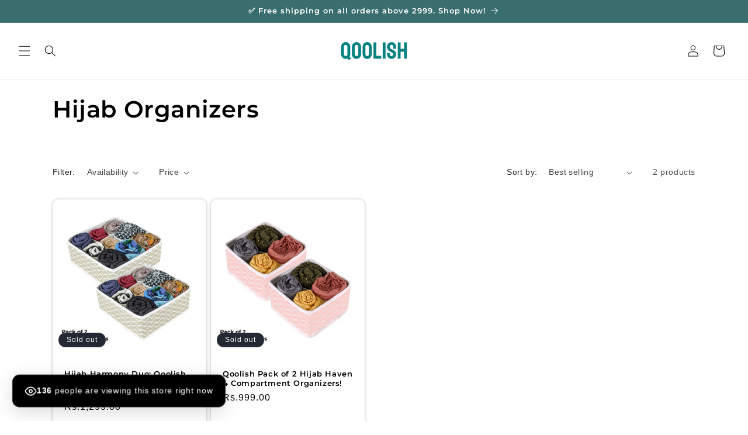

--- FILE ---
content_type: text/html; charset=utf-8
request_url: https://qoolish.pk/collections/hijab-organizers
body_size: 63761
content:
<!doctype html>
<html class="js" lang="en">
  <head>
    <meta charset="utf-8">
    <meta http-equiv="X-UA-Compatible" content="IE=edge">
    <meta name="viewport" content="width=device-width,initial-scale=1">
    <meta name="theme-color" content="">
    <link rel="canonical" href="https://qoolish.pk/collections/hijab-organizers"><link rel="icon" type="image/png" href="//qoolish.pk/cdn/shop/files/Favicon.png?crop=center&height=32&v=1705302404&width=32"><link rel="preconnect" href="https://fonts.shopifycdn.com" crossorigin><title>
      Hijab Organizers
 &ndash; Qoolish</title>

    

    

<meta property="og:site_name" content="Qoolish">
<meta property="og:url" content="https://qoolish.pk/collections/hijab-organizers">
<meta property="og:title" content="Hijab Organizers">
<meta property="og:type" content="website">
<meta property="og:description" content="Shop drawer organizers at Qoolish.pk. Maximize space and style with our top storage solutions in Pakistan. Organize your home effortlessly. Transform your space today!"><meta property="og:image" content="http://qoolish.pk/cdn/shop/files/Frame_38.png?height=628&pad_color=ffffff&v=1726032883&width=1200">
  <meta property="og:image:secure_url" content="https://qoolish.pk/cdn/shop/files/Frame_38.png?height=628&pad_color=ffffff&v=1726032883&width=1200">
  <meta property="og:image:width" content="1200">
  <meta property="og:image:height" content="628"><meta name="twitter:card" content="summary_large_image">
<meta name="twitter:title" content="Hijab Organizers">
<meta name="twitter:description" content="Shop drawer organizers at Qoolish.pk. Maximize space and style with our top storage solutions in Pakistan. Organize your home effortlessly. Transform your space today!">


    <script src="//qoolish.pk/cdn/shop/t/18/assets/constants.js?v=132983761750457495441734940544" defer="defer"></script>
    <script src="//qoolish.pk/cdn/shop/t/18/assets/pubsub.js?v=158357773527763999511734940546" defer="defer"></script>
    <script src="//qoolish.pk/cdn/shop/t/18/assets/global.js?v=152862011079830610291734940544" defer="defer"></script>
    <script src="//qoolish.pk/cdn/shop/t/18/assets/details-disclosure.js?v=13653116266235556501734940544" defer="defer"></script>
    <script src="//qoolish.pk/cdn/shop/t/18/assets/details-modal.js?v=25581673532751508451734940544" defer="defer"></script>
    <script src="//qoolish.pk/cdn/shop/t/18/assets/search-form.js?v=133129549252120666541734940546" defer="defer"></script><script src="//qoolish.pk/cdn/shop/t/18/assets/animations.js?v=88693664871331136111734940543" defer="defer"></script><script>window.performance && window.performance.mark && window.performance.mark('shopify.content_for_header.start');</script><meta name="google-site-verification" content="sYx-UoibozAuFjDLOwDogiAKcdkOH4MTCjDTXU6pvjE">
<meta id="shopify-digital-wallet" name="shopify-digital-wallet" content="/77118472494/digital_wallets/dialog">
<meta name="shopify-checkout-api-token" content="f083abf29e0c1c8d346b2777d22f43af">
<meta id="in-context-paypal-metadata" data-shop-id="77118472494" data-venmo-supported="false" data-environment="production" data-locale="en_US" data-paypal-v4="true" data-currency="PKR">
<link rel="alternate" type="application/atom+xml" title="Feed" href="/collections/hijab-organizers.atom" />
<link rel="alternate" type="application/json+oembed" href="https://qoolish.pk/collections/hijab-organizers.oembed">
<script async="async" src="/checkouts/internal/preloads.js?locale=en-PK"></script>
<script id="shopify-features" type="application/json">{"accessToken":"f083abf29e0c1c8d346b2777d22f43af","betas":["rich-media-storefront-analytics"],"domain":"qoolish.pk","predictiveSearch":true,"shopId":77118472494,"locale":"en"}</script>
<script>var Shopify = Shopify || {};
Shopify.shop = "33acee-2.myshopify.com";
Shopify.locale = "en";
Shopify.currency = {"active":"PKR","rate":"1.0"};
Shopify.country = "PK";
Shopify.theme = {"name":"Main Dawn","id":174645641518,"schema_name":"Dawn","schema_version":"15.2.0","theme_store_id":887,"role":"main"};
Shopify.theme.handle = "null";
Shopify.theme.style = {"id":null,"handle":null};
Shopify.cdnHost = "qoolish.pk/cdn";
Shopify.routes = Shopify.routes || {};
Shopify.routes.root = "/";</script>
<script type="module">!function(o){(o.Shopify=o.Shopify||{}).modules=!0}(window);</script>
<script>!function(o){function n(){var o=[];function n(){o.push(Array.prototype.slice.apply(arguments))}return n.q=o,n}var t=o.Shopify=o.Shopify||{};t.loadFeatures=n(),t.autoloadFeatures=n()}(window);</script>
<script id="shop-js-analytics" type="application/json">{"pageType":"collection"}</script>
<script defer="defer" async type="module" src="//qoolish.pk/cdn/shopifycloud/shop-js/modules/v2/client.init-shop-cart-sync_C5BV16lS.en.esm.js"></script>
<script defer="defer" async type="module" src="//qoolish.pk/cdn/shopifycloud/shop-js/modules/v2/chunk.common_CygWptCX.esm.js"></script>
<script type="module">
  await import("//qoolish.pk/cdn/shopifycloud/shop-js/modules/v2/client.init-shop-cart-sync_C5BV16lS.en.esm.js");
await import("//qoolish.pk/cdn/shopifycloud/shop-js/modules/v2/chunk.common_CygWptCX.esm.js");

  window.Shopify.SignInWithShop?.initShopCartSync?.({"fedCMEnabled":true,"windoidEnabled":true});

</script>
<script>(function() {
  var isLoaded = false;
  function asyncLoad() {
    if (isLoaded) return;
    isLoaded = true;
    var urls = ["https:\/\/loox.io\/widget\/s3EvnMYFO-\/loox.1697021973456.js?shop=33acee-2.myshopify.com","https:\/\/intg.snapchat.com\/shopify\/shopify-scevent-init.js?id=87abd257-9e2f-4306-8a5e-6780ee3dbb8c\u0026shop=33acee-2.myshopify.com","https:\/\/api.fastbundle.co\/scripts\/src.js?shop=33acee-2.myshopify.com","https:\/\/api.fastbundle.co\/scripts\/script_tag.js?shop=33acee-2.myshopify.com","https:\/\/cdn.hextom.com\/js\/freeshippingbar.js?shop=33acee-2.myshopify.com","\/\/cdn.shopify.com\/proxy\/7305ffc1aaf214494677aa461e9b78349a943e2b38b6249f077ad7878eb7f535\/api.goaffpro.com\/loader.js?shop=33acee-2.myshopify.com\u0026sp-cache-control=cHVibGljLCBtYXgtYWdlPTkwMA","https:\/\/discountsaved.onrender.com\/discountsaved.js?shop=33acee-2.myshopify.com"];
    for (var i = 0; i < urls.length; i++) {
      var s = document.createElement('script');
      s.type = 'text/javascript';
      s.async = true;
      s.src = urls[i];
      var x = document.getElementsByTagName('script')[0];
      x.parentNode.insertBefore(s, x);
    }
  };
  if(window.attachEvent) {
    window.attachEvent('onload', asyncLoad);
  } else {
    window.addEventListener('load', asyncLoad, false);
  }
})();</script>
<script id="__st">var __st={"a":77118472494,"offset":18000,"reqid":"e4eba5e2-2a45-4cdb-a3dc-e7f19ffdaab0-1768640127","pageurl":"qoolish.pk\/collections\/hijab-organizers","u":"88a146665f5a","p":"collection","rtyp":"collection","rid":490181263662};</script>
<script>window.ShopifyPaypalV4VisibilityTracking = true;</script>
<script id="captcha-bootstrap">!function(){'use strict';const t='contact',e='account',n='new_comment',o=[[t,t],['blogs',n],['comments',n],[t,'customer']],c=[[e,'customer_login'],[e,'guest_login'],[e,'recover_customer_password'],[e,'create_customer']],r=t=>t.map((([t,e])=>`form[action*='/${t}']:not([data-nocaptcha='true']) input[name='form_type'][value='${e}']`)).join(','),a=t=>()=>t?[...document.querySelectorAll(t)].map((t=>t.form)):[];function s(){const t=[...o],e=r(t);return a(e)}const i='password',u='form_key',d=['recaptcha-v3-token','g-recaptcha-response','h-captcha-response',i],f=()=>{try{return window.sessionStorage}catch{return}},m='__shopify_v',_=t=>t.elements[u];function p(t,e,n=!1){try{const o=window.sessionStorage,c=JSON.parse(o.getItem(e)),{data:r}=function(t){const{data:e,action:n}=t;return t[m]||n?{data:e,action:n}:{data:t,action:n}}(c);for(const[e,n]of Object.entries(r))t.elements[e]&&(t.elements[e].value=n);n&&o.removeItem(e)}catch(o){console.error('form repopulation failed',{error:o})}}const l='form_type',E='cptcha';function T(t){t.dataset[E]=!0}const w=window,h=w.document,L='Shopify',v='ce_forms',y='captcha';let A=!1;((t,e)=>{const n=(g='f06e6c50-85a8-45c8-87d0-21a2b65856fe',I='https://cdn.shopify.com/shopifycloud/storefront-forms-hcaptcha/ce_storefront_forms_captcha_hcaptcha.v1.5.2.iife.js',D={infoText:'Protected by hCaptcha',privacyText:'Privacy',termsText:'Terms'},(t,e,n)=>{const o=w[L][v],c=o.bindForm;if(c)return c(t,g,e,D).then(n);var r;o.q.push([[t,g,e,D],n]),r=I,A||(h.body.append(Object.assign(h.createElement('script'),{id:'captcha-provider',async:!0,src:r})),A=!0)});var g,I,D;w[L]=w[L]||{},w[L][v]=w[L][v]||{},w[L][v].q=[],w[L][y]=w[L][y]||{},w[L][y].protect=function(t,e){n(t,void 0,e),T(t)},Object.freeze(w[L][y]),function(t,e,n,w,h,L){const[v,y,A,g]=function(t,e,n){const i=e?o:[],u=t?c:[],d=[...i,...u],f=r(d),m=r(i),_=r(d.filter((([t,e])=>n.includes(e))));return[a(f),a(m),a(_),s()]}(w,h,L),I=t=>{const e=t.target;return e instanceof HTMLFormElement?e:e&&e.form},D=t=>v().includes(t);t.addEventListener('submit',(t=>{const e=I(t);if(!e)return;const n=D(e)&&!e.dataset.hcaptchaBound&&!e.dataset.recaptchaBound,o=_(e),c=g().includes(e)&&(!o||!o.value);(n||c)&&t.preventDefault(),c&&!n&&(function(t){try{if(!f())return;!function(t){const e=f();if(!e)return;const n=_(t);if(!n)return;const o=n.value;o&&e.removeItem(o)}(t);const e=Array.from(Array(32),(()=>Math.random().toString(36)[2])).join('');!function(t,e){_(t)||t.append(Object.assign(document.createElement('input'),{type:'hidden',name:u})),t.elements[u].value=e}(t,e),function(t,e){const n=f();if(!n)return;const o=[...t.querySelectorAll(`input[type='${i}']`)].map((({name:t})=>t)),c=[...d,...o],r={};for(const[a,s]of new FormData(t).entries())c.includes(a)||(r[a]=s);n.setItem(e,JSON.stringify({[m]:1,action:t.action,data:r}))}(t,e)}catch(e){console.error('failed to persist form',e)}}(e),e.submit())}));const S=(t,e)=>{t&&!t.dataset[E]&&(n(t,e.some((e=>e===t))),T(t))};for(const o of['focusin','change'])t.addEventListener(o,(t=>{const e=I(t);D(e)&&S(e,y())}));const B=e.get('form_key'),M=e.get(l),P=B&&M;t.addEventListener('DOMContentLoaded',(()=>{const t=y();if(P)for(const e of t)e.elements[l].value===M&&p(e,B);[...new Set([...A(),...v().filter((t=>'true'===t.dataset.shopifyCaptcha))])].forEach((e=>S(e,t)))}))}(h,new URLSearchParams(w.location.search),n,t,e,['guest_login'])})(!0,!0)}();</script>
<script integrity="sha256-4kQ18oKyAcykRKYeNunJcIwy7WH5gtpwJnB7kiuLZ1E=" data-source-attribution="shopify.loadfeatures" defer="defer" src="//qoolish.pk/cdn/shopifycloud/storefront/assets/storefront/load_feature-a0a9edcb.js" crossorigin="anonymous"></script>
<script data-source-attribution="shopify.dynamic_checkout.dynamic.init">var Shopify=Shopify||{};Shopify.PaymentButton=Shopify.PaymentButton||{isStorefrontPortableWallets:!0,init:function(){window.Shopify.PaymentButton.init=function(){};var t=document.createElement("script");t.src="https://qoolish.pk/cdn/shopifycloud/portable-wallets/latest/portable-wallets.en.js",t.type="module",document.head.appendChild(t)}};
</script>
<script data-source-attribution="shopify.dynamic_checkout.buyer_consent">
  function portableWalletsHideBuyerConsent(e){var t=document.getElementById("shopify-buyer-consent"),n=document.getElementById("shopify-subscription-policy-button");t&&n&&(t.classList.add("hidden"),t.setAttribute("aria-hidden","true"),n.removeEventListener("click",e))}function portableWalletsShowBuyerConsent(e){var t=document.getElementById("shopify-buyer-consent"),n=document.getElementById("shopify-subscription-policy-button");t&&n&&(t.classList.remove("hidden"),t.removeAttribute("aria-hidden"),n.addEventListener("click",e))}window.Shopify?.PaymentButton&&(window.Shopify.PaymentButton.hideBuyerConsent=portableWalletsHideBuyerConsent,window.Shopify.PaymentButton.showBuyerConsent=portableWalletsShowBuyerConsent);
</script>
<script data-source-attribution="shopify.dynamic_checkout.cart.bootstrap">document.addEventListener("DOMContentLoaded",(function(){function t(){return document.querySelector("shopify-accelerated-checkout-cart, shopify-accelerated-checkout")}if(t())Shopify.PaymentButton.init();else{new MutationObserver((function(e,n){t()&&(Shopify.PaymentButton.init(),n.disconnect())})).observe(document.body,{childList:!0,subtree:!0})}}));
</script>
<link id="shopify-accelerated-checkout-styles" rel="stylesheet" media="screen" href="https://qoolish.pk/cdn/shopifycloud/portable-wallets/latest/accelerated-checkout-backwards-compat.css" crossorigin="anonymous">
<style id="shopify-accelerated-checkout-cart">
        #shopify-buyer-consent {
  margin-top: 1em;
  display: inline-block;
  width: 100%;
}

#shopify-buyer-consent.hidden {
  display: none;
}

#shopify-subscription-policy-button {
  background: none;
  border: none;
  padding: 0;
  text-decoration: underline;
  font-size: inherit;
  cursor: pointer;
}

#shopify-subscription-policy-button::before {
  box-shadow: none;
}

      </style>
<script id="sections-script" data-sections="header" defer="defer" src="//qoolish.pk/cdn/shop/t/18/compiled_assets/scripts.js?v=3583"></script>
<script>window.performance && window.performance.mark && window.performance.mark('shopify.content_for_header.end');</script>


    <style data-shopify>
      
      
      
      
      @font-face {
  font-family: Montserrat;
  font-weight: 600;
  font-style: normal;
  font-display: swap;
  src: url("//qoolish.pk/cdn/fonts/montserrat/montserrat_n6.1326b3e84230700ef15b3a29fb520639977513e0.woff2") format("woff2"),
       url("//qoolish.pk/cdn/fonts/montserrat/montserrat_n6.652f051080eb14192330daceed8cd53dfdc5ead9.woff") format("woff");
}


      
        :root,
        .color-background-1 {
          --color-background: 255,255,255;
        
          --gradient-background: #ffffff;
        

        

        --color-foreground: 0,0,0;
        --color-background-contrast: 191,191,191;
        --color-shadow: 18,18,18;
        --color-button: 4,130,130;
        --color-button-text: 255,255,255;
        --color-secondary-button: 255,255,255;
        --color-secondary-button-text: 18,18,18;
        --color-link: 18,18,18;
        --color-badge-foreground: 0,0,0;
        --color-badge-background: 255,255,255;
        --color-badge-border: 0,0,0;
        --payment-terms-background-color: rgb(255 255 255);
      }
      
        
        .color-background-2 {
          --color-background: 4,130,130;
        
          --gradient-background: #048282;
        

        

        --color-foreground: 255,255,255;
        --color-background-contrast: 0,6,6;
        --color-shadow: 18,18,18;
        --color-button: 255,255,255;
        --color-button-text: 0,0,0;
        --color-secondary-button: 4,130,130;
        --color-secondary-button-text: 18,18,18;
        --color-link: 18,18,18;
        --color-badge-foreground: 255,255,255;
        --color-badge-background: 4,130,130;
        --color-badge-border: 255,255,255;
        --payment-terms-background-color: rgb(4 130 130);
      }
      
        
        .color-inverse {
          --color-background: 36,40,51;
        
          --gradient-background: #242833;
        

        

        --color-foreground: 255,255,255;
        --color-background-contrast: 47,52,66;
        --color-shadow: 18,18,18;
        --color-button: 255,255,255;
        --color-button-text: 0,0,0;
        --color-secondary-button: 36,40,51;
        --color-secondary-button-text: 255,255,255;
        --color-link: 255,255,255;
        --color-badge-foreground: 255,255,255;
        --color-badge-background: 36,40,51;
        --color-badge-border: 255,255,255;
        --payment-terms-background-color: rgb(36 40 51);
      }
      
        
        .color-accent-1 {
          --color-background: 18,18,18;
        
          --gradient-background: #121212;
        

        

        --color-foreground: 255,255,255;
        --color-background-contrast: 146,146,146;
        --color-shadow: 18,18,18;
        --color-button: 255,255,255;
        --color-button-text: 18,18,18;
        --color-secondary-button: 18,18,18;
        --color-secondary-button-text: 255,255,255;
        --color-link: 255,255,255;
        --color-badge-foreground: 255,255,255;
        --color-badge-background: 18,18,18;
        --color-badge-border: 255,255,255;
        --payment-terms-background-color: rgb(18 18 18);
      }
      
        
        .color-accent-2 {
          --color-background: 4,130,130;
        
          --gradient-background: #048282;
        

        

        --color-foreground: 255,255,255;
        --color-background-contrast: 0,6,6;
        --color-shadow: 18,18,18;
        --color-button: 255,255,255;
        --color-button-text: 18,18,18;
        --color-secondary-button: 4,130,130;
        --color-secondary-button-text: 255,255,255;
        --color-link: 255,255,255;
        --color-badge-foreground: 255,255,255;
        --color-badge-background: 4,130,130;
        --color-badge-border: 255,255,255;
        --payment-terms-background-color: rgb(4 130 130);
      }
      
        
        .color-scheme-eeeb4820-21c2-4bbf-896c-65ca74a1bd8f {
          --color-background: 58,110,110;
        
          --gradient-background: #3a6e6e;
        

        

        --color-foreground: 255,255,255;
        --color-background-contrast: 14,27,27;
        --color-shadow: 18,18,18;
        --color-button: 255,255,255;
        --color-button-text: 255,255,255;
        --color-secondary-button: 58,110,110;
        --color-secondary-button-text: 18,18,18;
        --color-link: 18,18,18;
        --color-badge-foreground: 255,255,255;
        --color-badge-background: 58,110,110;
        --color-badge-border: 255,255,255;
        --payment-terms-background-color: rgb(58 110 110);
      }
      

      body, .color-background-1, .color-background-2, .color-inverse, .color-accent-1, .color-accent-2, .color-scheme-eeeb4820-21c2-4bbf-896c-65ca74a1bd8f {
        color: rgba(var(--color-foreground), 0.75);
        background-color: rgb(var(--color-background));
      }

      :root {
        --font-body-family: "system_ui", -apple-system, 'Segoe UI', Roboto, 'Helvetica Neue', 'Noto Sans', 'Liberation Sans', Arial, sans-serif, 'Apple Color Emoji', 'Segoe UI Emoji', 'Segoe UI Symbol', 'Noto Color Emoji';
        --font-body-style: normal;
        --font-body-weight: 400;
        --font-body-weight-bold: 700;

        --font-heading-family: Montserrat, sans-serif;
        --font-heading-style: normal;
        --font-heading-weight: 600;

        --font-body-scale: 1.0;
        --font-heading-scale: 1.0;

        --media-padding: px;
        --media-border-opacity: 0.25;
        --media-border-width: 0px;
        --media-radius: 10px;
        --media-shadow-opacity: 0.3;
        --media-shadow-horizontal-offset: 0px;
        --media-shadow-vertical-offset: 0px;
        --media-shadow-blur-radius: 5px;
        --media-shadow-visible: 1;

        --page-width: 120rem;
        --page-width-margin: 0rem;

        --product-card-image-padding: 0.0rem;
        --product-card-corner-radius: 1.0rem;
        --product-card-text-alignment: left;
        --product-card-border-width: 0.0rem;
        --product-card-border-opacity: 0.0;
        --product-card-shadow-opacity: 0.3;
        --product-card-shadow-visible: 1;
        --product-card-shadow-horizontal-offset: 0.0rem;
        --product-card-shadow-vertical-offset: 0.0rem;
        --product-card-shadow-blur-radius: 0.5rem;

        --collection-card-image-padding: 0.0rem;
        --collection-card-corner-radius: 1.0rem;
        --collection-card-text-alignment: left;
        --collection-card-border-width: 0.0rem;
        --collection-card-border-opacity: 0.0;
        --collection-card-shadow-opacity: 0.2;
        --collection-card-shadow-visible: 1;
        --collection-card-shadow-horizontal-offset: 0.0rem;
        --collection-card-shadow-vertical-offset: 0.0rem;
        --collection-card-shadow-blur-radius: 0.5rem;

        --blog-card-image-padding: 0.0rem;
        --blog-card-corner-radius: 0.0rem;
        --blog-card-text-alignment: left;
        --blog-card-border-width: 0.0rem;
        --blog-card-border-opacity: 0.1;
        --blog-card-shadow-opacity: 0.0;
        --blog-card-shadow-visible: 0;
        --blog-card-shadow-horizontal-offset: 0.0rem;
        --blog-card-shadow-vertical-offset: 0.4rem;
        --blog-card-shadow-blur-radius: 0.5rem;

        --badge-corner-radius: 4.0rem;

        --popup-border-width: 1px;
        --popup-border-opacity: 0.1;
        --popup-corner-radius: 0px;
        --popup-shadow-opacity: 0.05;
        --popup-shadow-horizontal-offset: 0px;
        --popup-shadow-vertical-offset: 4px;
        --popup-shadow-blur-radius: 5px;

        --drawer-border-width: 1px;
        --drawer-border-opacity: 0.1;
        --drawer-shadow-opacity: 0.0;
        --drawer-shadow-horizontal-offset: 0px;
        --drawer-shadow-vertical-offset: 4px;
        --drawer-shadow-blur-radius: 5px;

        --spacing-sections-desktop: 0px;
        --spacing-sections-mobile: 0px;

        --grid-desktop-vertical-spacing: 8px;
        --grid-desktop-horizontal-spacing: 8px;
        --grid-mobile-vertical-spacing: 4px;
        --grid-mobile-horizontal-spacing: 4px;

        --text-boxes-border-opacity: 0.1;
        --text-boxes-border-width: 0px;
        --text-boxes-radius: 0px;
        --text-boxes-shadow-opacity: 0.0;
        --text-boxes-shadow-visible: 0;
        --text-boxes-shadow-horizontal-offset: 0px;
        --text-boxes-shadow-vertical-offset: 0px;
        --text-boxes-shadow-blur-radius: 5px;

        --buttons-radius: 8px;
        --buttons-radius-outset: 9px;
        --buttons-border-width: 1px;
        --buttons-border-opacity: 1.0;
        --buttons-shadow-opacity: 0.0;
        --buttons-shadow-visible: 0;
        --buttons-shadow-horizontal-offset: 0px;
        --buttons-shadow-vertical-offset: 4px;
        --buttons-shadow-blur-radius: 5px;
        --buttons-border-offset: 0.3px;

        --inputs-radius: 0px;
        --inputs-border-width: 1px;
        --inputs-border-opacity: 0.55;
        --inputs-shadow-opacity: 0.0;
        --inputs-shadow-horizontal-offset: 0px;
        --inputs-margin-offset: 0px;
        --inputs-shadow-vertical-offset: 4px;
        --inputs-shadow-blur-radius: 5px;
        --inputs-radius-outset: 0px;

        --variant-pills-radius: 40px;
        --variant-pills-border-width: 1px;
        --variant-pills-border-opacity: 0.55;
        --variant-pills-shadow-opacity: 0.0;
        --variant-pills-shadow-horizontal-offset: 0px;
        --variant-pills-shadow-vertical-offset: 4px;
        --variant-pills-shadow-blur-radius: 5px;
      }

      *,
      *::before,
      *::after {
        box-sizing: inherit;
      }

      html {
        box-sizing: border-box;
        font-size: calc(var(--font-body-scale) * 62.5%);
        height: 100%;
      }

      body {
        display: grid;
        grid-template-rows: auto auto 1fr auto;
        grid-template-columns: 100%;
        min-height: 100%;
        margin: 0;
        font-size: 1.5rem;
        letter-spacing: 0.06rem;
        line-height: calc(1 + 0.8 / var(--font-body-scale));
        font-family: var(--font-body-family);
        font-style: var(--font-body-style);
        font-weight: var(--font-body-weight);
      }

      @media screen and (min-width: 750px) {
        body {
          font-size: 1.6rem;
        }
      }
    </style>

    <link href="//qoolish.pk/cdn/shop/t/18/assets/base.css?v=91361831326475680731745311167" rel="stylesheet" type="text/css" media="all" />
    <link rel="stylesheet" href="//qoolish.pk/cdn/shop/t/18/assets/component-cart-items.css?v=123238115697927560811734940543" media="print" onload="this.media='all'">
      <link rel="preload" as="font" href="//qoolish.pk/cdn/fonts/montserrat/montserrat_n6.1326b3e84230700ef15b3a29fb520639977513e0.woff2" type="font/woff2" crossorigin>
      
<link
        rel="stylesheet"
        href="//qoolish.pk/cdn/shop/t/18/assets/component-predictive-search.css?v=118923337488134913561734940543"
        media="print"
        onload="this.media='all'"
      ><script>
      if (Shopify.designMode) {
        document.documentElement.classList.add('shopify-design-mode');
      }
    </script>
  

<script id="69cde704-a8fc-4ae3-90ec-14badb5b67cf">window.mtrem = window.mtrem || [];function mtag(){mtrem.push(arguments)};mtag('init', 'https://mtag-icbb.markopolo.ai', {consent: true,shopify:true});mtag('event',{type:'ViewContent'});</script><script id="69cde704-a8fc-4ae3-90ec-14badb5b67cf" async type='text/javascript' src='https://mtag-icbb.markopolo.ai/script'></script><!-- BEGIN app block: shopify://apps/shopvid/blocks/app_embed/1216543a-6237-4445-a5f2-61991cd76022 -->
  <!-- BEGIN app snippet: appScripts -->

<script>
  try {
    let products = [];

    const [{
      shopId,
      feedList,
      shopAccount,
      canRemoveBranding
    }, mediaList = []] = [{"canRemoveBranding":false,"shopId":"KzCj6Z2M1Efd7gbZxQeg","feedList":[],"shopAccount":{}}, ];
    const mediaKeys = feedList?.reduce((prev, {id}) => {
      return {...prev, [id]: []};
    }, {});

    try {
      products = JSON.parse(``);
    } catch (e) {
      console.error('MP: Get product data fail', e.message)
    }

    const initData = () => ({
      shopId,
      feedList,
      shopAccount,
      mediaList,
      products,
      canRemoveBranding, ...mediaKeys,
      appEmbedStatus: true
    });

    if (!window.MP_TIKTOK_FEED) {
      window.MP_TIKTOK_FEED = initData();
    }
  } catch (e) {
    console.error('Error assigning variable', e);
  }
</script>

<style type="text/css">
  mageplaza-tiktok._mpLoading._OS1 {
    padding-left: 0;
    padding-right: 0;
    width: 12px;
    height: 12px;
    border-radius: 50%;
    display: block;
    margin: 15px auto;
    position: relative;
    box-sizing: border-box;
    animation: 1.2s linear infinite mpLoader
  }

  @keyframes mpLoader {
    0% {
      box-shadow: 14px 0 0 -2px, 38px 0 0 -2px, -14px 0 0 -2px, -38px 0 0 -2px
    }
    25% {
      box-shadow: 14px 0 0 -2px, 38px 0 0 -2px, -14px 0 0 -2px, -38px 0 0 2px
    }
    50% {
      box-shadow: 14px 0 0 -2px, 38px 0 0 -2px, -14px 0 0 2px, -38px 0 0 -2px
    }
    75% {
      box-shadow: 14px 0 0 2px, 38px 0 0 -2px, -14px 0 0 -2px, -38px 0 0 -2px
    }
    100% {
      box-shadow: 14px 0 0 -2px, 38px 0 0 2px, -14px 0 0 -2px, -38px 0 0 -2px
    }
  }
  .Mageplaza-TiktokFeed--Skeleton__Wrapper {
    margin: 0 0 1.5rem
  }

  .Mageplaza-TiktokFeed--Skeleton__Wrapper .Mageplaza-TiktokFeed--Skeleton__Head {
    display: grid;
    justify-items: center;
    gap: 10px;
    margin: 4rem 1rem 3rem
  }

  .Mageplaza-TiktokFeed--Skeleton__Head .Skeleton__Heading {
    display: block;
    border-radius: 5px;
    background-color: #e7e7e7
  }

  .Mageplaza-TiktokFeed--Skeleton__Head .Skeleton__MainHeading {
    height: 25px;
    width: 20rem
  }

  .Mageplaza-TiktokFeed--Skeleton__Head .Skeleton__SubHeading {
    height: 20px;
    width: 15rem
  }

  .Mageplaza-TiktokFeed--Skeleton__Items {
    position: relative
  }

  .Mageplaza-TiktokFeed--Skeleton__Items .Mageplaza-TiktokFeed--Skeleton__Item {
    aspect-ratio: 9/16;
    border-radius: 3%;
    display: flex;
    border: 3px solid #ededed;
    justify-content: center;
    align-items: center;
    background: rgba(255, 255, 255, 0.5);
  }

  .Mageplaza-TiktokFeed--Skeleton__Items.__Highlight2 .Mageplaza-TiktokFeed--Skeleton__Item {
      width: 100%;
      align-self: center;
  }
  .Mageplaza-TiktokFeed--Skeleton__Items.__Highlight2 .Mageplaza-TiktokFeed--Skeleton__Item.__Highlight2{
      margin: 0;
  }

  .Mageplaza-TiktokFeed--Skeleton__Items .Skeleton__Loader {
    position: relative;
  }

  .Mageplaza-TiktokFeed--Skeleton__Items .Skeleton__Loader:before {
    content: '';
    position: absolute;
    background: #fe2c55;
    animation: clockwise 2s infinite linear;
    height: 20px;
    width: 20px;
    border-radius: 50%;
  }

  .Mageplaza-TiktokFeed--Skeleton__Items .Skeleton__Loader:after {
    content: '';
    position: absolute;
    mix-blend-mode: darken;
    background: #25f4ee;
    margin-left: -5px;
    animation: counter-clockwise 2s infinite linear;
    height: 20px;
    width: 20px;
    border-radius: 50%;
  }

  @keyframes clockwise {
    0% {
      transform: translateX(0);
    }
    25% {
    }
    50% {
      transform: translateX(50%);
    }
  }

  @keyframes counter-clockwise {
    0% {
      transform: translateX(0);
    }
    50% {
      transform: translateX(-50%);
    }
  }
</style>
<!-- END app snippet -->


  <!-- BEGIN app snippet: appScriptsV2 -->
<script>
  try {
    const shoppableVideosData = {"videos":[{"id":"8NDYH2waIoUAeCSuWKmF","fileName":"p4 p6 large cloth.mp4","mimeType":"video\/mp4","url":"https:\/\/cdn.shopify.com\/videos\/c\/o\/v\/7bfc6daea00549a19e16436c4b83e3a8.mp4","shopifyVideoId":"gid:\/\/shopify\/Video\/43267482190126","thumbnailPreview":"https:\/\/cdn.shopify.com\/s\/files\/1\/0771\/1847\/2494\/files\/preview_images\/7bfc6daea00549a19e16436c4b83e3a8.thumbnail.0000000000.jpg?v=1766486726","createdAt":"2025-12-23T10:44:52.649Z","updatedAt":"2025-12-27T10:11:15.549Z","tagsProducts":[{"productHandle":"qoolish-pack-of-4-drawer-organizers","productId":"8364947570990"},{"productHandle":"qoolish-6-pack-drawer-organizers","productId":"8364948422958"}],"seoTitle":"","seoKeywords":"","seoDescription":"","seoAltText":""},{"id":"A0hzQeRfdQex1t1iJuLd","fileName":"aroob new.mp4","mimeType":"video\/mp4","url":"https:\/\/cdn.shopify.com\/videos\/c\/o\/v\/05d9e707a94740c69ac6a29024ee64c7.mp4","shopifyVideoId":"gid:\/\/shopify\/Video\/43267262284078","thumbnailPreview":"https:\/\/cdn.shopify.com\/s\/files\/1\/0771\/1847\/2494\/files\/preview_images\/05d9e707a94740c69ac6a29024ee64c7.thumbnail.0000000000.jpg?v=1766474771","createdAt":"2025-12-23T07:25:47.341Z","updatedAt":"2025-12-27T10:11:15.561Z","tagsProducts":[{"productHandle":"qoolish-pack-of-4-beige-drawer-organizers","productId":"8556412207406"},{"productHandle":"grey-drawer-organiser-set-of-6","productId":"8373561950510"}],"seoTitle":"","seoKeywords":"","seoDescription":"","seoAltText":""},{"id":"Dk4WjRqUGkxLXm5TqrIO","fileName":"instagram_url_DPA7cyECEIg","mimeType":"video\/mp4","url":"https:\/\/cdn.shopify.com\/videos\/c\/o\/v\/d27bf33e9e7b48d0b35988c946a76945.mp4","shopifyVideoId":"gid:\/\/shopify\/Video\/43295372509486","thumbnailPreview":"https:\/\/cdn.shopify.com\/s\/files\/1\/0771\/1847\/2494\/files\/preview_images\/d27bf33e9e7b48d0b35988c946a76945.thumbnail.0000000000.jpg?v=1767098582","socialThumbnail":"https:\/\/scontent-vie1-1.cdninstagram.com\/v\/t51.82787-15\/553367223_17919634176173245_1020285692355610568_n.jpg?stp=dst-jpg_e15_s640x640_tt6\u0026_nc_cat=111\u0026ig_cache_key=MzcyOTI0MTk1NDEwNzAxNTcxMg%3D%3D.3-ccb7-5\u0026ccb=7-5\u0026_nc_sid=58cdad\u0026efg=eyJ2ZW5jb2RlX3RhZyI6InhwaWRzLjEzMjB4MjM0Ny5zZHIuQzMifQ%3D%3D\u0026_nc_ohc=ZVljLlp5Jy8Q7kNvwFsTjJv\u0026_nc_oc=AdnaElb26RYT9xZKyaeqdEyhrIGBnK1_CmCIKC05SVltiob8fR9HKBumKutSH0bMDQM\u0026_nc_ad=z-m\u0026_nc_cid=0\u0026_nc_zt=23\u0026_nc_ht=scontent-vie1-1.cdninstagram.com\u0026_nc_gid=6_YZt-31U5qLgcOk7L7VEA\u0026oh=00_AflbwDd2qNwS2tqjFDzxBPvi1Ljc_UA5ClEy20xwNU-OQA\u0026oe=69598A63","socialVideoUrl":"https:\/\/scontent-vie1-1.cdninstagram.com\/o1\/v\/t2\/f2\/m86\/AQPCNtextgz_1HbYoQO0KW1uvya4XTh4uZ1mnld6quHYX1S-4u4pb_ztibtRzRpf7Sed-f5qji2zouvM4bMTC4C7d_5rByk0Sh3IUo8.mp4?_nc_cat=100\u0026_nc_sid=5e9851\u0026_nc_ht=scontent-vie1-1.cdninstagram.com\u0026_nc_ohc=GKCmPX4mckQQ7kNvwEX-fu4\u0026efg=[base64]\u0026ccb=17-1\u0026_nc_gid=6_YZt-31U5qLgcOk7L7VEA\u0026_nc_zt=28\u0026vs=71cd09dfd8ccb229\u0026_nc_vs=[base64]\u0026oh=00_AflJqdtqTpJw6Cmf2IKJcLYvmCZdER51e7xLW8gG2oZLRg\u0026oe=6955BDED","createdAt":"2025-12-30T12:41:12.360Z","updatedAt":"2025-12-30T12:44:01.724Z","tagsProducts":[{"productHandle":"copy-of-qoolish-pack-of-2-storage-box-with-lid","productId":"9058438152494"},{"productHandle":"qoolish-pack-of-2-white-stripe-storage-box-with-lid-tidy-up-your-space","productId":"8965299634478"},{"productHandle":"qoolish-pack-2-storage-box-tidy-up-your-space-available-in-2-colours","productId":"8804247601454"}],"seoTitle":"@qoolish_pk ✨ Just got my hands on the Qoolish Organizers and honestly… game changer! 💯\nFrom makeup","seoKeywords":"","seoDescription":"@qoolish_pk ✨ Just got my hands on the Qoolish Organizers and honestly… game changer! 💯\nFrom makeup to skincare to those tiny essentials that always get lost – everything now has its perfect spot. 🧴💍📦\n\nI love how sleek, compact yet super spacious these organizers are. They don’t just keep my stuff in place, but als","seoAltText":"@qoolish_pk ✨ Just got my hands on the Qoolish Organizers and honestly… game changer! 💯\nFrom makeup to skincare to those tin"},{"id":"HO1qgNfmlm1XiZAiykLv","fileName":"instagram_url_DE4rkS_tXUp","mimeType":"video\/mp4","url":"https:\/\/cdn.shopify.com\/videos\/c\/o\/v\/5628561cc83b48749d08ce127a72ecef.mp4","shopifyVideoId":"gid:\/\/shopify\/Video\/43268112056622","shareCount":1,"thumbnailPreview":"https:\/\/cdn.shopify.com\/s\/files\/1\/0771\/1847\/2494\/files\/preview_images\/5628561cc83b48749d08ce127a72ecef.thumbnail.0000000000.jpg?v=1766500479","socialThumbnail":"https:\/\/scontent-vie1-1.cdninstagram.com\/v\/t51.75761-15\/474102185_18050223932512992_6937438755064165761_n.jpg?stp=dst-jpg_e15_s640x640_tt6\u0026_nc_cat=108\u0026ig_cache_key=MzU0Njc3NjMxNjg1MTYxNTAxNzE4MDUwMjIzOTI2NTEyOTky.3-ccb7-5\u0026ccb=7-5\u0026_nc_sid=58cdad\u0026efg=eyJ2ZW5jb2RlX3RhZyI6InhwaWRzLjcyMHgxMjgwLnNkci5DMyJ9\u0026_nc_ohc=fELGK-e4O_UQ7kNvwFxyCt5\u0026_nc_oc=AdkLROfVXbWP0PJjEcrsl4hpgt1kG0__irRhJsXuQacda8BqXPSbKA4YQtzNHWIHLcc\u0026_nc_ad=z-m\u0026_nc_cid=0\u0026_nc_zt=23\u0026_nc_ht=scontent-vie1-1.cdninstagram.com\u0026_nc_gid=vD0hSLKVzHoX3Qf5wxbAlA\u0026oh=00_AfnEvHqkY80G3nRijqZgpuNhIawYN-WyLdpu6K-WVxdErw\u0026oe=695060A8","socialVideoUrl":"https:\/\/scontent-vie1-1.cdninstagram.com\/o1\/v\/t2\/f2\/m367\/AQNLvC7vlg1D7QSmX2ffr7uoLKvqBZF1n4VlTR2gXErByLe25JFwtSSvAeliDusHm_UaDByE3TFMdi5UxQS08Ysyvc1961VjT1lsR10.mp4?_nc_cat=105\u0026_nc_sid=5e9851\u0026_nc_ht=scontent-vie1-1.cdninstagram.com\u0026_nc_ohc=Eti2CqAo-qkQ7kNvwFzfN9U\u0026efg=[base64]%3D\u0026ccb=17-1\u0026_nc_gid=vD0hSLKVzHoX3Qf5wxbAlA\u0026_nc_zt=28\u0026vs=b5bc14194b2650b9\u0026_nc_vs=[base64]\u0026oh=00_Afl0h-bifzY6_MvYFTt7u2qY9wlUBJlKP0vCueTawc_2Kg\u0026oe=69508A3E","createdAt":"2025-12-23T14:32:58.092Z","updatedAt":"2026-01-08T13:13:11.326Z","tagsProducts":[{"productHandle":"diaper-caddy-with-lid-dreamy-clouds-cool-blue-hues","productId":"9629852631342"},{"productHandle":"qoolish-diaper-caddy-with-lid-in-4-colors","productId":"9060006494510"}],"seoTitle":"","seoKeywords":"","seoDescription":"","seoAltText":""},{"id":"IZDygnfwPTPBQpInixFe","fileName":"instagram_qoolish_pk_DJG09emC85A.mp4","mimeType":"video\/mp4","url":"https:\/\/cdn.shopify.com\/videos\/c\/o\/v\/5926c4c5c24543f8bcd7a70c2b918545.mp4","shopifyVideoId":"gid:\/\/shopify\/Video\/43186158207278","thumbnailPreview":"https:\/\/cdn.shopify.com\/s\/files\/1\/0771\/1847\/2494\/files\/preview_images\/5926c4c5c24543f8bcd7a70c2b918545.thumbnail.0000000000.jpg?v=1766137415","socialThumbnail":"https:\/\/scontent-vie1-1.cdninstagram.com\/v\/t51.71878-15\/502472929_634804619614387_4363507033381495275_n.jpg?stp=dst-jpg_e15_s640x640_tt6\u0026_nc_cat=106\u0026ig_cache_key=MzYyMjgxNTg3MzQyMzM2MzY0ODYzNDgwNDYwNjI4MTA1NQ%3D%3D.3-ccb7-5\u0026ccb=7-5\u0026_nc_sid=58cdad\u0026efg=eyJ2ZW5jb2RlX3RhZyI6InhwaWRzLjcyMHgxMjgwLnNkci5DMyJ9\u0026_nc_ohc=LnKN3OH4JngQ7kNvwErsjWp\u0026_nc_oc=AdkjdlMgL_YiEa6e6ZsnseYd0B94cfyqUEiwnNbS15hJL06FPf02WAXy9vfqiOhn49w\u0026_nc_ad=z-m\u0026_nc_cid=0\u0026_nc_zt=23\u0026_nc_ht=scontent-vie1-1.cdninstagram.com\u0026_nc_gid=lHoIS0zwva31rfuhiH6Ntg\u0026oh=00_AfkaaPyDELo7I17Ad__UHbj3atDpNb3-iIQkQ-lEX9m2xQ\u0026oe=694AE825","socialVideoUrl":"https:\/\/scontent-vie1-1.cdninstagram.com\/o1\/v\/t2\/f2\/m367\/AQMYFBYzJrr56QsOgsbuMOYE-uCnh41TEM1fBQTM1vH5n1lUlAgvcUzCuPN_i_z_m5TvWrw3CPdOjDrcAi8R6PlyHBBp2HODkz9fkTE.mp4?_nc_cat=1\u0026_nc_sid=5e9851\u0026_nc_ht=scontent-vie1-1.cdninstagram.com\u0026_nc_ohc=XxDUP036u-YQ7kNvwFeQbnr\u0026efg=[base64]%3D%3D\u0026ccb=17-1\u0026_nc_gid=lHoIS0zwva31rfuhiH6Ntg\u0026_nc_zt=28\u0026vs=f6c2de3c35364c8c\u0026_nc_vs=[base64]\u0026oh=00_AfmzzvSu9gwr2n8xw5IFR0MdML4Fvt6YQ7KZlspDSfM70A\u0026oe=694AF834","createdAt":"2025-12-19T09:41:12.095Z","updatedAt":"2025-12-19T09:48:12.049Z","tagsProducts":[{"productHandle":"qoolish-pack-of-4-drawer-organizers","productId":"8364947570990"},{"productHandle":"qoolish-6-pack-drawer-organizers","productId":"8364948422958"}],"seoTitle":"","seoKeywords":"","seoDescription":"","seoAltText":""},{"id":"KXICcEYVTCZ9CXWZfA5P","fileName":"instagram_qoolish_pk_DSHvhJrDQzv.mp4","mimeType":"video\/mp4","url":"https:\/\/cdn.shopify.com\/videos\/c\/o\/v\/e80557f6d76e4d4dbbbaec6bac965754.mp4","shopifyVideoId":"gid:\/\/shopify\/Video\/43186158043438","thumbnailPreview":"https:\/\/cdn.shopify.com\/s\/files\/1\/0771\/1847\/2494\/files\/preview_images\/e80557f6d76e4d4dbbbaec6bac965754.thumbnail.0000000000.jpg?v=1766137408","socialThumbnail":"https:\/\/scontent-vie1-1.cdninstagram.com\/v\/t51.71878-15\/590418787_887778606995593_7047864434442533561_n.jpg?stp=dst-jpg_e15_p360x360_tt6\u0026_nc_cat=101\u0026ig_cache_key=Mzc4NTIwMjk5ODE0Mjg5NzM5MQ%3D%3D.3-ccb7-5\u0026ccb=7-5\u0026_nc_sid=58cdad\u0026efg=eyJ2ZW5jb2RlX3RhZyI6InhwaWRzLjY0MHgxMTM2LnNkci5DMyJ9\u0026_nc_ohc=U8imrjMtDwoQ7kNvwG9Draw\u0026_nc_oc=AdkHOH7jDjgZ-xfGjKIoHYPVgpBkCP4iCuh8TNMe4O0tR8skhtnKkKulHt7TV_5HiCE\u0026_nc_ad=z-m\u0026_nc_cid=0\u0026_nc_zt=23\u0026_nc_ht=scontent-vie1-1.cdninstagram.com\u0026_nc_gid=QnShYfh6sxklFFUgVBl2Zg\u0026oh=00_Afl6_ij7A0kFYl-B9opsXAqulWjzQ_5XbQ24Kr-lwVrhKA\u0026oe=694AFFF8","socialVideoUrl":"https:\/\/scontent-vie1-1.cdninstagram.com\/o1\/v\/t2\/f2\/m86\/AQNMfzhlCuctqdWSDXXIxWix6PrbWU57nbaY4Rw_cT6O5Fh131XWg1xYblGeY4QLy-ZFtaAF1rupI46WgpQLhmNd-KsLDSCvXFwB63Y.mp4?_nc_cat=106\u0026_nc_sid=5e9851\u0026_nc_ht=scontent-vie1-1.cdninstagram.com\u0026_nc_ohc=EC63F7ImO6oQ7kNvwGvzE3Y\u0026efg=[base64]\u0026ccb=17-1\u0026_nc_gid=QnShYfh6sxklFFUgVBl2Zg\u0026_nc_zt=28\u0026vs=4f47e00ce3e09605\u0026_nc_vs=[base64]\u0026oh=00_AfndEZc8jH3RfBwJHQ94rz4W0YmGALSOmAL6IiTEhxM2Qg\u0026oe=6946F56F","createdAt":"2025-12-19T09:41:12.096Z","updatedAt":"2025-12-19T09:50:05.704Z","tagsProducts":[{"productHandle":"storage-box-with-lid-dreamy-clouds-cool-blue-hues-pack-of-2","productId":"9631257493806"},{"productHandle":"qoolish-storage-bag-dreamy-clouds-cool-blue-hues","productId":"9830743540014"},{"productHandle":"qoolish-makeup-jewellery-organizer-box-4-in-1-piece-drawer-set","productId":"10121518907694"},{"productHandle":"underbed-shoe-organizer","productId":"9710260355374"}],"seoTitle":"","seoKeywords":"","seoDescription":"","seoAltText":""},{"id":"PKYdQFUVlzq5fcHob2uZ","fileName":"instagram_url_DD9P8V-MbP8","mimeType":"video\/mp4","url":"https:\/\/cdn.shopify.com\/videos\/c\/o\/v\/f97ca07739af4ab5b1f74d409de662b1.mp4","shopifyVideoId":"gid:\/\/shopify\/Video\/43268107567406","thumbnailPreview":"https:\/\/cdn.shopify.com\/s\/files\/1\/0771\/1847\/2494\/files\/preview_images\/f97ca07739af4ab5b1f74d409de662b1.thumbnail.0000000000.jpg?v=1766500284","socialThumbnail":"https:\/\/scontent-vie1-1.cdninstagram.com\/v\/t51.75761-15\/470937801_17860395090315499_7732795931561168851_n.jpg?stp=dst-jpg_e15_s640x640_tt6\u0026_nc_cat=103\u0026ig_cache_key=MzUzMDA0NzgwMDM4NjYzMDY1Mg%3D%3D.3-ccb7-5\u0026ccb=7-5\u0026_nc_sid=58cdad\u0026efg=eyJ2ZW5jb2RlX3RhZyI6InhwaWRzLjcyMHgxMjgwLnNkci5DMiJ9\u0026_nc_ohc=SsJvkjiWuD8Q7kNvwFdJr38\u0026_nc_oc=Adkw-XZc9S_3zUTPF33Au4pJjpPmtjk_sXFyB8Y46nZpT67slKPJoEPrpBZY4Ok-z1s\u0026_nc_ad=z-m\u0026_nc_cid=0\u0026_nc_zt=23\u0026_nc_ht=scontent-vie1-1.cdninstagram.com\u0026_nc_gid=cC6ea1xIriCpe8W-tz3urA\u0026oh=00_AfmW5y4_8opcY2yE91SvSF3TTLn4y6MEfcvKLZcHAPOIEQ\u0026oe=69507A14","socialVideoUrl":"https:\/\/scontent-vie1-1.cdninstagram.com\/o1\/v\/t2\/f2\/m367\/AQNbn3cjpc5NzPCXb5iGlqsToiKmcePNB4EgKAI8PmjJQ0PioMUty0hI592uHuye67sD7GWFpzedbbPoB6CRKJs8DQagcPbas_wQwVs.mp4?_nc_cat=102\u0026_nc_sid=5e9851\u0026_nc_ht=scontent-vie1-1.cdninstagram.com\u0026_nc_ohc=A0qceF6tWtgQ7kNvwFeqzJv\u0026efg=[base64]%3D\u0026ccb=17-1\u0026_nc_gid=cC6ea1xIriCpe8W-tz3urA\u0026_nc_zt=28\u0026vs=b285b61154622b61\u0026_nc_vs=[base64]\u0026oh=00_AfmxvTn5JhKe1j60zNCGWFxaaGp7CIEGHl800HC0WzSDwA\u0026oe=69507E4B","createdAt":"2025-12-23T14:30:47.216Z","updatedAt":"2025-12-23T14:32:01.637Z","tagsProducts":[{"productHandle":"qoolish-diaper-caddy-with-lid-in-4-colors","productId":"9060006494510"}],"seoTitle":"","seoKeywords":"","seoDescription":"","seoAltText":""},{"id":"SLm8i9FNFzPHYHk0PGV7","fileName":"instagram_url_DDkgUdptv7c","mimeType":"video\/mp4","url":"https:\/\/cdn.shopify.com\/videos\/c\/o\/v\/9114ce051ba248f9b5a5e94aeb513301.mp4","shopifyVideoId":"gid:\/\/shopify\/Video\/43268106125614","thumbnailPreview":"https:\/\/cdn.shopify.com\/s\/files\/1\/0771\/1847\/2494\/files\/preview_images\/9114ce051ba248f9b5a5e94aeb513301.thumbnail.0000000000.jpg?v=1766500240","socialThumbnail":"https:\/\/scontent-vie1-1.cdninstagram.com\/v\/t51.75761-15\/470170894_17885312472173245_9109739119747463929_n.jpg?stp=dst-jpg_e15_s640x640_tt6\u0026_nc_cat=105\u0026ig_cache_key=MzUyMzA4Mjk1MjIyNjgzMjA5Mg%3D%3D.3-ccb7-5\u0026ccb=7-5\u0026_nc_sid=58cdad\u0026efg=eyJ2ZW5jb2RlX3RhZyI6InhwaWRzLjcyMHgxMjgwLnNkci5DMyJ9\u0026_nc_ohc=tXEHioXv0XEQ7kNvwFk_C1K\u0026_nc_oc=Adl84cXu8wreVQ7eN25IHP8wVBoIdwbImJxi9Ed1I0_ScP7sQjk121JHu_k7HzFfly7ijQJYQLhJDc846kWEvnEz\u0026_nc_ad=z-m\u0026_nc_cid=0\u0026_nc_zt=23\u0026_nc_ht=scontent-vie1-1.cdninstagram.com\u0026_nc_gid=1Ct0WXqyIM2Jd7gI37ixDw\u0026oh=00_AfnND0f7i8HGrL70jWX2fb04jNwBHpqr4AM2Ta_rd6aVEQ\u0026oe=6950940C","socialVideoUrl":"https:\/\/scontent-vie1-1.cdninstagram.com\/o1\/v\/t2\/f2\/m367\/AQOTi8o-BjX7nxGP0hoA-vbsRkCKsRDK1anmbpNAWr8dZ_4LJp8DXAZP13gwR_Z8TjxG5cEQHY_ERTPX9HS0mWY0AtR9fq0Wo0RWCCM.mp4?_nc_cat=107\u0026_nc_sid=5e9851\u0026_nc_ht=scontent-vie1-1.cdninstagram.com\u0026_nc_ohc=gynTlWXaHt4Q7kNvwFepop4\u0026efg=[base64]%3D\u0026ccb=17-1\u0026_nc_gid=1Ct0WXqyIM2Jd7gI37ixDw\u0026_nc_zt=28\u0026vs=490c9772d75dbe84\u0026_nc_vs=[base64]\u0026oh=00_Afl1ppOu-dacoBrUhwmX5N_mgMFfMe7LFeHdRUUYqpuMfg\u0026oe=695069A0","createdAt":"2025-12-23T14:29:08.763Z","updatedAt":"2025-12-23T14:31:05.632Z","tagsProducts":[{"productHandle":"qoolish-diaper-caddy-with-lid-in-4-colors","productId":"9060006494510"}],"seoTitle":"","seoKeywords":"","seoDescription":"","seoAltText":""},{"id":"X2CpVKvpuBkiaRU1NA12","fileName":"instagram_url_DDC_IwWxWRW.mp4","mimeType":"video\/mp4","url":"https:\/\/cdn.shopify.com\/videos\/c\/o\/v\/3475761e59274ef991a8100344941db8.mp4","shopifyVideoId":"gid:\/\/shopify\/Video\/43186379424046","thumbnailPreview":"https:\/\/cdn.shopify.com\/s\/files\/1\/0771\/1847\/2494\/files\/preview_images\/3475761e59274ef991a8100344941db8.thumbnail.0000000000.jpg?v=1766139944","socialThumbnail":"https:\/\/scontent-vie1-1.cdninstagram.com\/v\/t51.75761-15\/469039528_18008641322667988_9020312650020929048_n.jpg?stp=dst-jpg_e15_s640x640_tt6\u0026_nc_cat=103\u0026ig_cache_key=MzUxMzY0ODMzNzkxMDA2NDIxNA%3D%3D.3-ccb7-5\u0026ccb=7-5\u0026_nc_sid=58cdad\u0026efg=eyJ2ZW5jb2RlX3RhZyI6InhwaWRzLjcyMHgxMjgwLnNkci5DMyJ9\u0026_nc_ohc=NuFQKBwNa6MQ7kNvwF229ej\u0026_nc_oc=AdkflM_Qwm2WptHD730ItyhfaVjGd70VgZaP5FyzWsALiCwGN06ZPCAycAWRqY4cUlM\u0026_nc_ad=z-m\u0026_nc_cid=0\u0026_nc_zt=23\u0026_nc_ht=scontent-vie1-1.cdninstagram.com\u0026_nc_gid=5HxISk0e1tUU0Yx_o_Bfbg\u0026oh=00_Afno0gx0QhZYOEXc0bXjZGgDS0_9kiVbTs5MeTw4BxtqLA\u0026oe=694B06A3","socialVideoUrl":"https:\/\/scontent-vie1-1.cdninstagram.com\/o1\/v\/t2\/f2\/m367\/AQMaC84P5xNi7f-zYgR9ejHgnYZwFSD6aqlTBHZexDfp-Rc7pF7eH7ahfI0TVi7r6pfq291uX0P13cilFc7my6WmDF_3cjb_JJerZBc.mp4?_nc_cat=110\u0026_nc_sid=5e9851\u0026_nc_ht=scontent-vie1-1.cdninstagram.com\u0026_nc_ohc=-44QEXqcDtAQ7kNvwEMWxGf\u0026efg=[base64]%3D%3D\u0026ccb=17-1\u0026_nc_gid=5HxISk0e1tUU0Yx_o_Bfbg\u0026_nc_zt=28\u0026vs=1b4882ac19422e0b\u0026_nc_vs=[base64]\u0026oh=00_Afm0PCLOVwkYR9TkFlUn6pY7FUljxOcq0Yif3KMKiIpo-Q\u0026oe=694AEDFB","createdAt":"2025-12-19T10:24:40.254Z","updatedAt":"2025-12-19T10:26:02.291Z","tagsProducts":[{"productHandle":"qoolish-6-pack-drawer-organizers","productId":"8364948422958"}],"seoTitle":"","seoKeywords":"","seoDescription":"","seoAltText":""},{"id":"asnETWNj7deCWM2DBRyJ","fileName":"instagram_url_DGOJXb0NK84.mp4","mimeType":"video\/mp4","url":"https:\/\/cdn.shopify.com\/videos\/c\/o\/v\/b1c5d1c9787c4a1c96b40737d4408152.mp4","shopifyVideoId":"gid:\/\/shopify\/Video\/43186446270766","thumbnailPreview":"https:\/\/cdn.shopify.com\/s\/files\/1\/0771\/1847\/2494\/files\/preview_images\/b1c5d1c9787c4a1c96b40737d4408152.thumbnail.0000000000.jpg?v=1766140440","socialThumbnail":"https:\/\/scontent-vie1-1.cdninstagram.com\/v\/t51.75761-15\/480127300_17925770499015833_6992823716987807645_n.jpg?stp=dst-jpg_e15_s640x640_tt6\u0026_nc_cat=106\u0026ig_cache_key=MzU3MDgzMjc0NzM4NDg0NDA4OA%3D%3D.3-ccb7-5\u0026ccb=7-5\u0026_nc_sid=58cdad\u0026efg=eyJ2ZW5jb2RlX3RhZyI6InhwaWRzLjcyMHgxMjgwLnNkci5DMyJ9\u0026_nc_ohc=gvSxLLy-fZsQ7kNvwFoi3sN\u0026_nc_oc=AdnJ0u1_PG89Pf3TFW3bsGxgO0Zjoh3pBA9zg44vzb9DxCSKKVG9w8x2LIanse12Xp0\u0026_nc_ad=z-m\u0026_nc_cid=0\u0026_nc_zt=23\u0026_nc_ht=scontent-vie1-1.cdninstagram.com\u0026_nc_gid=6jkVhso7W48Eb7r79c1ArQ\u0026oh=00_AfkbLVeJr6y-WEP_IpzQkt69Q1SV0r7MEn1YzxeOk3Uqtg\u0026oe=694AF1BD","socialVideoUrl":"https:\/\/scontent-vie1-1.cdninstagram.com\/o1\/v\/t2\/f2\/m367\/AQMH9Hyl2AsNjxa8M7rVm5SbZGbWcRXCjwMCSWF53K5pkV9waAtWzJp_ddTS04jAPnxLkZSoMcXy0lbTnJUAgNMK2y7EyyQySOMCP4g.mp4?_nc_cat=106\u0026_nc_sid=5e9851\u0026_nc_ht=scontent-vie1-1.cdninstagram.com\u0026_nc_ohc=xlqE2TYSASAQ7kNvwFO88gB\u0026efg=[base64]%3D\u0026ccb=17-1\u0026_nc_gid=6jkVhso7W48Eb7r79c1ArQ\u0026_nc_zt=28\u0026vs=d1b9724d58ea163c\u0026_nc_vs=[base64]\u0026oh=00_AfkDo6ra88MxNoO5cEorgj8nk756OgRb7WDG3Kpr1CQaAw\u0026oe=694AF5A3","createdAt":"2025-12-19T10:32:30.087Z","updatedAt":"2025-12-19T10:34:01.536Z","tagsProducts":[{"productHandle":"qoolish-6-pack-drawer-organizers","productId":"8364948422958"}],"seoTitle":"","seoKeywords":"","seoDescription":"","seoAltText":""},{"id":"gJuPIjrAywskd91LMGDp","fileName":"instagram_url_C_k1flRBpkm","mimeType":"video\/mp4","url":"https:\/\/cdn.shopify.com\/videos\/c\/o\/v\/9b87b3083f9e4e9fab33d192dc860e88.mp4","shopifyVideoId":"gid:\/\/shopify\/Video\/43295367856430","thumbnailPreview":"https:\/\/cdn.shopify.com\/s\/files\/1\/0771\/1847\/2494\/files\/preview_images\/9b87b3083f9e4e9fab33d192dc860e88.thumbnail.0000000000.jpg?v=1767098376","socialThumbnail":"https:\/\/scontent-vie1-1.cdninstagram.com\/v\/t51.71878-15\/503152047_701636982824376_3189883430800809625_n.jpg?stp=dst-jpg_e15_s640x640_tt6\u0026_nc_cat=103\u0026ig_cache_key=MzQ1MTExODQ4MTI1NTYwMjQ3MDcwMTYzNjk3OTQ5MTA0Mw%3D%3D.3-ccb7-5\u0026ccb=7-5\u0026_nc_sid=58cdad\u0026efg=eyJ2ZW5jb2RlX3RhZyI6InhwaWRzLjEyMTV4MjE2MC5zZHIuQzMifQ%3D%3D\u0026_nc_ohc=floDmhOVHx8Q7kNvwEj4aEQ\u0026_nc_oc=AdmkmI4SwCsHBkNv46PBXYMjrSzgA1mZOwMcWiwP4fclPcTiQ5uzk_OORaNur6eiEKaQTvYM2j3vtWdfV7VMSUTg\u0026_nc_ad=z-m\u0026_nc_cid=0\u0026_nc_zt=23\u0026_nc_ht=scontent-vie1-1.cdninstagram.com\u0026_nc_gid=uXV4OLTJHmJLEMNRMSATlA\u0026oh=00_AfkB8oqW3dedeKbfBy9R6FQr8FV9F6Ph3cPxLvGOTZt18w\u0026oe=69598D35","socialVideoUrl":"https:\/\/scontent-vie1-1.cdninstagram.com\/o1\/v\/t2\/f2\/m367\/AQN3k7_8OlHNQvx18lukdn81-AisZgzrTwkpDge5w8m09kfUasjeDpEOVEQggsua308QFPN4g696lnaYrrGa8bTT-tA2kAgWHfqgq-c.mp4?_nc_cat=102\u0026_nc_sid=5e9851\u0026_nc_ht=scontent-vie1-1.cdninstagram.com\u0026_nc_ohc=DluSeqbXRuMQ7kNvwF3NnKo\u0026efg=[base64]%3D%3D\u0026ccb=17-1\u0026_nc_gid=uXV4OLTJHmJLEMNRMSATlA\u0026_nc_zt=28\u0026vs=ca6fbfe779ad963a\u0026_nc_vs=[base64]\u0026oh=00_Afn8pZkJurR1NuhIJVNPrAS8YOjKbt6-WZ7JgrqthJmx-Q\u0026oe=69599B8B","createdAt":"2025-12-30T12:38:56.897Z","updatedAt":"2025-12-30T12:40:14.778Z","tagsProducts":[{"productHandle":"copy-of-qoolish-pack-of-2-storage-box-with-lid","productId":"9058438152494"},{"productHandle":"qoolish-pack-of-2-white-stripe-storage-box-with-lid-tidy-up-your-space","productId":"8965299634478"},{"productHandle":"qoolish-pack-2-storage-box-tidy-up-your-space-available-in-2-colours","productId":"8804247601454"}],"seoTitle":"✨ **Qoolish Storage Box** ✨ | The Perfect Organizer for Baby Toys, Snacks, Books \u0026 Clothes! 🧸📚👕 \n","seoKeywords":"#OrganizeInStyle, #QoolishStorage, #TidyUp, #BabyEssentials,","seoDescription":"✨ **Qoolish Storage Box** ✨ | The Perfect Organizer for Baby Toys, Snacks, Books \u0026 Clothes! 🧸📚👕 \nKeep your space clutter-free and stylish with our multi-purpose storage box – a must-have for every home! 🏡\n\n#OrganizeInStyle #QoolishStorage #TidyUp #BabyEssentials #HomeOrganization #ToyStorage #ClutterFree #Parenting","seoAltText":"✨ **Qoolish Storage Box** ✨ | The Perfect Organizer for Baby Toys, Snacks, Books \u0026 Clothes! 🧸📚👕 \nKeep your space clutter-f"},{"id":"hnWC6pkGCcvSnqaJkfgy","fileName":"large cloth + p6.mp4","mimeType":"video\/mp4","url":"https:\/\/cdn.shopify.com\/videos\/c\/o\/v\/4ce1e5fa81b14b888ba31564dc2c33a8.mp4","shopifyVideoId":"gid:\/\/shopify\/Video\/43267452993838","thumbnailPreview":"https:\/\/cdn.shopify.com\/s\/files\/1\/0771\/1847\/2494\/files\/preview_images\/4ce1e5fa81b14b888ba31564dc2c33a8.thumbnail.0000000000.jpg?v=1766484727","createdAt":"2025-12-23T10:11:49.814Z","updatedAt":"2025-12-27T10:12:05.752Z","tagsProducts":[{"productHandle":"lavender-large-clothes-organizer","productId":"9661545775406"},{"productHandle":"lilac-large-clothes-organizer-pack-of-two","productId":"9661504946478"},{"productHandle":"large-clothes-organizer-pack-of-two-white-stripe","productId":"9861322113326"},{"productHandle":"qoolish-6-pack-drawer-organizers","productId":"8364948422958"}],"seoTitle":"","seoKeywords":"","seoDescription":"","seoAltText":""},{"id":"jbJQrPbRiSw8H5jaCib7","fileName":"instagram_url_DODPWZpik7r.mp4","mimeType":"video\/mp4","url":"https:\/\/cdn.shopify.com\/videos\/c\/o\/v\/b75e0fa9a7b242e380ad1986bcbee480.mp4","shopifyVideoId":"gid:\/\/shopify\/Video\/43268024107310","thumbnailPreview":"https:\/\/cdn.shopify.com\/s\/files\/1\/0771\/1847\/2494\/files\/preview_images\/b75e0fa9a7b242e380ad1986bcbee480.thumbnail.0000000000.jpg?v=1766499530","socialThumbnail":"https:\/\/scontent-vie1-1.cdninstagram.com\/v\/t51.71878-15\/541697698_1450557309486820_3474968056062738648_n.jpg?stp=dst-jpg_e15_p360x360_tt6\u0026_nc_cat=101\u0026ig_cache_key=MzcxMTg3ODAyNzk1MDA1MTA1MQ%3D%3D.3-ccb7-5\u0026ccb=7-5\u0026_nc_sid=58cdad\u0026efg=eyJ2ZW5jb2RlX3RhZyI6InhwaWRzLjY0MHgxMTM2LnNkci5DMyJ9\u0026_nc_ohc=5zOw_N2INJUQ7kNvwFFMIEp\u0026_nc_oc=AdlApbVaCaP-0ZhFFTmvfafG8tJPnuTNDnyPEgfH6Ra-8OH_LLxy-VK9X_ICd8WzZjA\u0026_nc_ad=z-m\u0026_nc_cid=0\u0026_nc_zt=23\u0026_nc_ht=scontent-vie1-1.cdninstagram.com\u0026_nc_gid=urjFqXBwGEsd1WRxLjKWHA\u0026oh=00_AfmtLgzgS0wQnUx8ORWIUOhkYSU75WmMCZHAewIFdJw58w\u0026oe=6950780F","socialVideoUrl":"https:\/\/scontent-vie1-1.cdninstagram.com\/o1\/v\/t2\/f2\/m86\/AQOE_48_Xi62fcD3DlHqOazZcEZFHTRtJAsP1HwPba-9Jfx_Z84LxeKORElbjGgVyAzW0fxsZeFLeic8C77CTuCu4qmn1ZPNNbfp_n4.mp4?_nc_cat=108\u0026_nc_sid=5e9851\u0026_nc_ht=scontent-vie1-1.cdninstagram.com\u0026_nc_ohc=h2D7jJdnzScQ7kNvwG2lKYa\u0026efg=[base64]%3D%3D\u0026ccb=17-1\u0026vs=90f4d3d2f2726480\u0026_nc_vs=[base64]\u0026_nc_gid=urjFqXBwGEsd1WRxLjKWHA\u0026_nc_zt=28\u0026oh=00_Afl_o04okgecMQ3qkjZAkS_oTqS5Kq4LYSeNR49Nc1hAnQ\u0026oe=694C9CB5","createdAt":"2025-12-23T14:17:47.185Z","updatedAt":"2025-12-23T14:19:05.976Z","tagsProducts":[{"productHandle":"makeup-cosmetic-bag-in-pink-colour","productId":"9715209503022"},{"productHandle":"qoolish-makeup-organizer-3-set-makeup-boxes","productId":"9854819336494"}],"seoTitle":"","seoKeywords":"","seoDescription":"","seoAltText":""},{"id":"lzM6F2VRSrRtXTBPrX0Z","fileName":"instagram_url_DQM-D_iCN_S.mp4","mimeType":"video\/mp4","url":"https:\/\/cdn.shopify.com\/videos\/c\/o\/v\/4484e8fad63145fbbde961290ef48b84.mp4","shopifyVideoId":"gid:\/\/shopify\/Video\/43268024762670","thumbnailPreview":"https:\/\/cdn.shopify.com\/s\/files\/1\/0771\/1847\/2494\/files\/preview_images\/4484e8fad63145fbbde961290ef48b84.thumbnail.0000000000.jpg?v=1766499596","socialThumbnail":"https:\/\/scontent-vie1-1.cdninstagram.com\/v\/t51.71878-15\/569960212_25078535581846088_3169046081633986151_n.jpg?stp=dst-jpegr_e15_p360x360_tt6\u0026_nc_cat=106\u0026ig_cache_key=Mzc1MDY0NTU0Mjk1MTY0MTA0Mg%3D%3D.3-ccb7-5\u0026ccb=7-5\u0026_nc_sid=58cdad\u0026efg=eyJ2ZW5jb2RlX3RhZyI6InhwaWRzLjY0MHgxMTM2Lmhkci5DMyJ9\u0026_nc_ohc=3mH-qSlbMvcQ7kNvwGS4lza\u0026_nc_oc=AdlcerI5fsgaqYc7NGG37VjaW6YqB2-ADAJRLKigQpwgP5fzc8_8_UtUZD48MHN4orY\u0026_nc_ad=z-m\u0026_nc_cid=0\u0026_nc_zt=23\u0026se=-1\u0026_nc_ht=scontent-vie1-1.cdninstagram.com\u0026_nc_gid=DiypdvTJ0y6VmkgbxX_QLw\u0026oh=00_Aflde0JtURYdAXC4ZOYajlmVYmFheCGF95jeFBtqhBNzMw\u0026oe=695071FC","socialVideoUrl":"https:\/\/scontent-vie1-1.cdninstagram.com\/o1\/v\/t2\/f2\/m86\/AQMBlspEKwEsg-hvuwT2neX1_c8ed6S9cVIWORGcrXxp72hs7jSmHUxXflF1sjRhATMy8sxZc9Hrr3W6b643W7mq3D0z7AAGmrr4WbI.mp4?_nc_cat=100\u0026_nc_sid=5e9851\u0026_nc_ht=scontent-vie1-1.cdninstagram.com\u0026_nc_ohc=j_to52_6tQ4Q7kNvwERfp_n\u0026efg=[base64]%3D%3D\u0026ccb=17-1\u0026_nc_gid=DiypdvTJ0y6VmkgbxX_QLw\u0026_nc_zt=28\u0026vs=75eb09907694246c\u0026_nc_vs=[base64]\u0026oh=00_AfnsusGjVbXbDK4rxO6CW14HKc8tWJScSfh2rgST29U87g\u0026oe=694C9AD5","createdAt":"2025-12-23T14:18:43.463Z","updatedAt":"2025-12-23T14:20:05.962Z","tagsProducts":[{"productHandle":"qoolish-makeup-organizer-3-set-makeup-boxes","productId":"9854819336494"}],"seoTitle":"","seoKeywords":"","seoDescription":"","seoAltText":""},{"id":"nAHnl3wBA8pIK0ANpnFo","fileName":"storage box mahnam.mp4","mimeType":"video\/mp4","url":"https:\/\/cdn.shopify.com\/videos\/c\/o\/v\/d30190f3b97245f098b60fee4ea6e395.mp4","shopifyVideoId":"gid:\/\/shopify\/Video\/43295378309422","thumbnailPreview":"https:\/\/cdn.shopify.com\/s\/files\/1\/0771\/1847\/2494\/files\/preview_images\/d30190f3b97245f098b60fee4ea6e395.thumbnail.0000000000.jpg?v=1767098668","createdAt":"2025-12-30T12:44:12.318Z","updatedAt":"2025-12-30T12:45:06.161Z","tagsProducts":[{"productHandle":"copy-of-qoolish-pack-of-2-storage-box-with-lid","productId":"9058438152494"},{"productHandle":"qoolish-pack-of-2-white-stripe-storage-box-with-lid-tidy-up-your-space","productId":"8965299634478"},{"productHandle":"qoolish-pack-2-storage-box-tidy-up-your-space-available-in-2-colours","productId":"8804247601454"}],"seoTitle":"","seoKeywords":"","seoDescription":"","seoAltText":""},{"id":"nLb8DiaKSiYSjhiBXAoO","fileName":"instagram_url_DHGFz2xNWe6.mp4","mimeType":"video\/mp4","url":"https:\/\/cdn.shopify.com\/videos\/c\/o\/v\/e0412b26db264aea91715fcd7630284a.mp4","shopifyVideoId":"gid:\/\/shopify\/Video\/43267422290222","thumbnailPreview":"https:\/\/cdn.shopify.com\/s\/files\/1\/0771\/1847\/2494\/files\/preview_images\/e0412b26db264aea91715fcd7630284a.thumbnail.0000000000.jpg?v=1766483442","socialThumbnail":"https:\/\/scontent-vie1-1.cdninstagram.com\/v\/t51.75761-15\/483705555_17938428011988720_3602261947911931628_n.jpg?stp=dst-jpg_e15_s640x640_tt6\u0026_nc_cat=108\u0026ig_cache_key=MzU4NjU3OTcwNjk4MDY4OTg1MA%3D%3D.3-ccb7-5\u0026ccb=7-5\u0026_nc_sid=58cdad\u0026efg=eyJ2ZW5jb2RlX3RhZyI6InhwaWRzLjcyMHgxMjgwLnNkci5DMyJ9\u0026_nc_ohc=wAkEB0m2UA4Q7kNvwGASf6u\u0026_nc_oc=AdkQMxjMb7Sa48cp9UPHZeX9LQiRhjGaZgas3uZEZD3mcmpNBEeNbLimS-rr-wCTI1U\u0026_nc_ad=z-m\u0026_nc_cid=0\u0026_nc_zt=23\u0026_nc_ht=scontent-vie1-1.cdninstagram.com\u0026_nc_gid=JwR8CsuwPc7DlW4wzyi5WQ\u0026oh=00_AflGuzWAYJynhaFpf_213QcKEYVRbyuOqd7wdi_L63Vavw\u0026oe=695050EC","socialVideoUrl":"https:\/\/scontent-vie1-1.cdninstagram.com\/o1\/v\/t2\/f2\/m367\/AQM3znGAiyeGguwTK69QsB1xcdjaD9uIlSNx4cSpKzX3drO7yr51D11WnKXzoZo6OtzH2scptrzxvG_rGyrOK04ddWIhHz11j7IJU-g.mp4?_nc_cat=107\u0026_nc_sid=5e9851\u0026_nc_ht=scontent-vie1-1.cdninstagram.com\u0026_nc_ohc=aJqE84swVhoQ7kNvwFzI8xi\u0026efg=[base64]%3D\u0026ccb=17-1\u0026_nc_gid=JwR8CsuwPc7DlW4wzyi5WQ\u0026_nc_zt=28\u0026vs=ea793033e0d6857f\u0026_nc_vs=[base64]\u0026oh=00_Afl3I4lpVtuvJyUvMH1Y6Vdbyflg_A8j3ZIm_bz9DfuGlw\u0026oe=6950336C","createdAt":"2025-12-23T09:49:15.855Z","updatedAt":"2025-12-23T10:02:07.078Z","tagsProducts":[{"productHandle":"lavender-large-clothes-organizer","productId":"9661545775406"},{"productHandle":"lilac-large-clothes-organizer-pack-of-two","productId":"9661504946478"},{"productHandle":"large-clothes-organizer-pack-of-two-white-stripe","productId":"9861322113326"},{"productHandle":"copy-of-qoolish-pack-of-2-jeans-organizers-sort-your-jeans-in-style","productId":"9068090458414"}],"seoTitle":"","seoKeywords":"","seoDescription":"","seoAltText":""},{"id":"pxUzG8IPHk60EEIudg9T","fileName":"Laraib Rahim Large cloth.mp4","mimeType":"video\/mp4","url":"https:\/\/cdn.shopify.com\/videos\/c\/o\/v\/eb56866ddb4c43219662d2bdad1b90b3.mp4","shopifyVideoId":"gid:\/\/shopify\/Video\/43267286860078","thumbnailPreview":"https:\/\/cdn.shopify.com\/s\/files\/1\/0771\/1847\/2494\/files\/preview_images\/eb56866ddb4c43219662d2bdad1b90b3.thumbnail.0000000000.jpg?v=1766475732","createdAt":"2025-12-23T07:41:47.829Z","updatedAt":"2025-12-27T10:12:05.850Z","tagsProducts":[{"productHandle":"lavender-large-clothes-organizer","productId":"9661545775406"},{"productHandle":"lilac-large-clothes-organizer-pack-of-two","productId":"9661504946478"},{"productHandle":"large-clothes-organizer-pack-of-two-white-stripe","productId":"9861322113326"}],"seoTitle":"","seoKeywords":"","seoDescription":"","seoAltText":""},{"id":"q3W4zLRyE9uyGJDCpamd","fileName":"p4 asmr.mp4","mimeType":"video\/mp4","url":"https:\/\/cdn.shopify.com\/videos\/c\/o\/v\/be2ea94043c14d3e9b2960c53906ebb6.mp4","shopifyVideoId":"gid:\/\/shopify\/Video\/43267487105326","thumbnailPreview":"https:\/\/cdn.shopify.com\/s\/files\/1\/0771\/1847\/2494\/files\/preview_images\/be2ea94043c14d3e9b2960c53906ebb6.thumbnail.0000000000.jpg?v=1766487305","createdAt":"2025-12-23T10:54:49.532Z","updatedAt":"2025-12-27T10:12:06.755Z","tagsProducts":[{"productHandle":"qoolish-pack-of-4-drawer-organizers","productId":"8364947570990"}],"seoTitle":"","seoKeywords":"","seoDescription":"","seoAltText":""},{"id":"sn7NzxZmvo07t5kZzV0Z","fileName":"instagram_url_DPGpBRwDb0W.mp4","mimeType":"video\/mp4","url":"https:\/\/cdn.shopify.com\/videos\/c\/o\/v\/a9c7fa92234b402a9fc3f3e7550cbd3d.mp4","shopifyVideoId":"gid:\/\/shopify\/Video\/43268021453102","thumbnailPreview":"https:\/\/cdn.shopify.com\/s\/files\/1\/0771\/1847\/2494\/files\/preview_images\/a9c7fa92234b402a9fc3f3e7550cbd3d.thumbnail.0000000000.jpg?v=1766499473","socialThumbnail":"https:\/\/scontent-vie1-1.cdninstagram.com\/v\/t51.71878-15\/553877319_1147582730913577_4409915879480402172_n.jpg?stp=dst-jpg_e15_p360x360_tt6\u0026_nc_cat=106\u0026ig_cache_key=MzczMDg0OTc0OTAwOTI4NDM3NA%3D%3D.3-ccb7-5\u0026ccb=7-5\u0026_nc_sid=58cdad\u0026efg=eyJ2ZW5jb2RlX3RhZyI6InhwaWRzLjY0MHgxMTM2LnNkci5DMyJ9\u0026_nc_ohc=h-P9q8h-goEQ7kNvwFmJHwk\u0026_nc_oc=AdmR6xlPPUbHp_AywDMi1T8o2dTc3EOMOnjUePM7RbtlB3jxRLxeBEFa_414utP9XmU\u0026_nc_ad=z-m\u0026_nc_cid=0\u0026_nc_zt=23\u0026_nc_ht=scontent-vie1-1.cdninstagram.com\u0026_nc_gid=0PqsNGbLW8QiFZ_cAhWEaQ\u0026oh=00_AflB94xKWYEr3t88KrOgC5CvGi7hNNIykzYHqJT6jktWnA\u0026oe=695089F9","socialVideoUrl":"https:\/\/scontent-vie1-1.cdninstagram.com\/o1\/v\/t2\/f2\/m86\/AQPmMKeQQpv7DKQuSO45-VFhlHPXNgHQzc8Vhstj26_TAcKKK_CdaRarya4PpU-AuxzeZa4cQh_eSgg5QQgfBl7pT9MtD68PovUFgzM.mp4?_nc_cat=105\u0026_nc_sid=5e9851\u0026_nc_ht=scontent-vie1-1.cdninstagram.com\u0026_nc_ohc=ZXXugSIDNugQ7kNvwGgOqyx\u0026efg=[base64]%3D%3D\u0026ccb=17-1\u0026vs=363d3e0b27c96df1\u0026_nc_vs=[base64]\u0026_nc_gid=0PqsNGbLW8QiFZ_cAhWEaQ\u0026_nc_zt=28\u0026oh=00_AfknRxqKOhBEH-4QA4oB7oZqoATP_zvi_e6GvxUJylsO0g\u0026oe=694C861A","createdAt":"2025-12-23T14:16:13.442Z","updatedAt":"2025-12-23T14:18:02.295Z","tagsProducts":[{"productHandle":"qoolish-makeup-organizer-3-set-makeup-boxes","productId":"9854819336494"},{"productHandle":"makeup-cosmetic-bag-in-pink-colour","productId":"9715209503022"}],"seoTitle":"","seoKeywords":"","seoDescription":"","seoAltText":""},{"id":"upFiKs5mPcPod9OBNU2X","fileName":"P4 .mp4","mimeType":"video\/mp4","url":"https:\/\/cdn.shopify.com\/videos\/c\/o\/v\/f1ffa4c3e78744298df466a54cf8d693.mp4","shopifyVideoId":"gid:\/\/shopify\/Video\/43186164629806","thumbnailPreview":"https:\/\/cdn.shopify.com\/s\/files\/1\/0771\/1847\/2494\/files\/preview_images\/f1ffa4c3e78744298df466a54cf8d693.thumbnail.0000000000.jpg?v=1766138028","createdAt":"2025-12-19T09:53:32.296Z","updatedAt":"2025-12-19T09:54:01.409Z","tagsProducts":[],"seoTitle":"","seoKeywords":"","seoDescription":"","seoAltText":""}]};
    const shoppableFeedsData = {"shopId":"KzCj6Z2M1Efd7gbZxQeg","feedList":[{"id":"1912-446421","desktopWhenPlaylistEnds":"replay-from-start","mobileVideoReplay":false,"description":"","mobilePriceColor":"#333333","desktopPriceSize":20,"likeIcon":"like","mobileProductCardButtonIconColor":"#FFFFFF","desktopAutoplayOption":"full","mobileButtonIcon":"store","desktopProductCardButtonIconColor":"#FFFFFF","desktopColumnSpacing":"medium","desktopVideoPlayBehavior":"none","desktopProductCardTemplate":"overlay","mobileProductCard":false,"desktopScrollType":"horizontal","mobileBorderRadius":8,"desktopShareIcon":"share-icon-3","mobilePriceSize":18,"mobileVideoMute":false,"mobileShareStatus":true,"mobileButtonTextSize":18,"desktopProductCardButtonTextColor":"#FFFFFF","desktopVideoRatio":"portrait","isDefault":true,"desktopLayout":"grid","mobileLayout":"grid","mobileProductNameColor":"#333333","shareStatus":false,"desktopVideoReplay":false,"mobileButtonTextColor":"#FFFFFF","desktopCompareAtPriceSize":20,"mobileButtonText":"Shop now","mobileVideoPlayBehavior":"none","desktopPriceDisplay":"price-and-compare","desktopPopupCloseBehavior":"minimize-to-circle","loopVideo":true,"mobileStartVideoWithSound":true,"mobileHeadingText":"Product seen in the video","mobileButtonBackgroundColor":"#333333","desktopDefaultPosition":"bottom-right","desktopButtonText":"Shop now","blockTitleColor":"#333333","desktopStoryGap":16,"desktopVideoSeek":false,"desktopStorySize":80,"desktopCompareAtPriceColor":"#AEAEAE","likeStatus":false,"mobileVideoRatio":"portrait","rowsPerClick":3,"autoPlayCenterVideo":false,"products":[],"desktopBorderRadius":32,"blockTitleSize":20,"desktopButtonTextColor":"#FFFFFF","mobileButtonIconColor":"#FFFFFF","desktopProductNameSize":20,"mobileAutoplayOption":"full","mobileWhenPlaylistEnds":"replay-from-start","shareIcon":"share-icon-1","mobileProductCardTemplate":"overlay","desktopLikeStatus":true,"layout":"","mobileCompareAtPriceSize":18,"desktopButtonTextSize":20,"mobileStoryBorderColor":"#FFC0AB","desktopStoryBorderColor":"#FFC0AB","mobileProductCardButtonBackgroundColor":"#333333","mobileStorySize":72,"mobileShareIcon":"share-icon-3","desktopButtonBackgroundColor":"#333333","mobileVideoSeek":false,"mobileScrollType":"vertical","desktopAutoplayDuration":3,"desktopStartVideoWithSound":true,"mobileCompareAtPriceColor":"#AEAEAE","mobilePriceDisplay":"price-and-compare","mobileLikeIcon":"heart","desktopShareStatus":true,"desktopPriceColor":"#333333","desktopProductCardButtonText":"Shop now","mobileProductCardButtonText":"Shop now","desktopVideoMute":false,"desktopProductCardButtonBackgroundColor":"#333333","mobileDefaultPosition":"bottom-right","desktopHeadingText":"Product seen in the video","font":"Helvetica+Neue","mobileStoryGap":8,"mobileColumnNumber":2,"desktopDisplayUnmuteButton":true,"desktopLikeIcon":"heart","mobilePopupCloseBehavior":"minimize-to-circle","mobileLikeStatus":true,"arrowsButton":false,"mobileProductCardButtonTextColor":"#FFFFFF","mobileColumnSpacing":"medium","mobileProductNameSize":18,"desktopProductNameColor":"#333333","desktopProductCard":false,"shopId":"KzCj6Z2M1Efd7gbZxQeg","mobileAutoplayDuration":3,"name":"Default Widget","desktopButtonIconColor":"#FFFFFF","mobileStoryAlignment":"center","installedAt":"2025-12-19T09:39:58.926Z","pdpProOmit":[],"desktopButtonAction":"add-to-cart","desktopPriceEnabled":true,"desktopStoryAlignment":"center","autoplayDuration":3,"desktopButtonIcon":"store","pdpProPick":[],"createdAt":"2025-12-19T09:39:59.045Z","proSelType":"specific-products","mobileButtonAction":"add-to-cart","mobilePriceEnabled":true,"pageTargeting":{"productPages":{"products":[],"enabled":true,"type":"all"},"homePage":false,"collectionPages":{"enabled":false,"collections":[],"type":"all"}},"desktopFont":"Helvetica+Neue","videoPlayBehavior":"none","autoplayOption":"full","mobileFont":"Helvetica+Neue","status":"active","hasShownInstructionModal":true,"videos":[{"id":"asnETWNj7deCWM2DBRyJ"},{"id":"IZDygnfwPTPBQpInixFe"},{"id":"X2CpVKvpuBkiaRU1NA12"}],"desktopColumnNumber":3,"blockTitle":"","updatedAt":"2025-12-19T13:11:03.236Z"},{"id":"1912-534654","desktopPopupCloseBehavior":"minimize-to-circle","desktopPriceDisplay":"price-only","arrowsButton":false,"mobileAutoplayOption":"full","products":[],"videos":[],"mobileProductCardButtonText":"Shop now","desktopShareStatus":true,"autoplayDuration":3,"mobileVideoRatio":"portrait","loopVideo":true,"videoPlayBehavior":"none","mobileAutoplayDuration":3,"desktopVideoRatio":"portrait","mobileCompareAtPriceSize":12,"mobilePopupCloseBehavior":"minimize-to-circle","mobileButtonIconColor":"#FFFFFF","desktopButtonIcon":"store","desktopColumnNumber":3,"description":"","proSelType":"specific-products","desktopWhenPlaylistEnds":"replay-from-start","posType":"product-pages","mobileProductNameColor":"#333333","desktopShareIcon":"share-icon-3","desktopButtonText":"Shop now","mobileLikeIcon":"heart","blockTitleSize":20,"desktopLikeIcon":"heart","desktopStoryAlignment":"center","desktopProductCardButtonIconColor":"#FFFFFF","shopId":"KzCj6Z2M1Efd7gbZxQeg","mobileVideoReplay":false,"mobileButtonTextColor":"#FFFFFF","status":"active","desktopButtonIconColor":"#FFFFFF","desktopLayout":"grid","mobileColumnNumber":2,"desktopProductCardButtonBackgroundColor":"#333333","desktopButtonTextColor":"#FFFFFF","desktopProductCardTemplate":"overlay","mobileStoryAlignment":"center","shareIcon":"share-icon-1","mobileCompareAtPriceColor":"#AEAEAE","mobilePriceSize":16,"name":"p4","desktopDefaultPosition":"bottom-right","mobileVideoPlayBehavior":"none","mobileVideoMute":false,"mobileHeadingText":"Product seen in the video","mobileStoryBorderColor":"#FFC0AB","mobileColumnSpacing":"medium","isDefault":false,"desktopDisplayUnmuteButton":true,"shareStatus":false,"mobileWhenPlaylistEnds":"replay-from-start","autoPlayCenterVideo":false,"mobileStorySize":72,"mobileBorderRadius":8,"desktopStoryGap":16,"mobileProductCardButtonBackgroundColor":"#333333","mobileButtonTextSize":14,"desktopProductCard":false,"mobileButtonAction":"add-to-cart","desktopProductCardButtonText":"Shop now","mobileButtonBackgroundColor":"#333333","desktopButtonBackgroundColor":"#333333","desktopPriceEnabled":true,"desktopVideoSeek":false,"mobileVideoSeek":false,"desktopStorySize":80,"mobileProductCardButtonTextColor":"#FFFFFF","mobileLayout":"list","desktopVideoReplay":false,"desktopCompareAtPriceColor":"#AEAEAE","mobileButtonIcon":"store","desktopBorderRadius":12,"autoplayOption":"full","likeIcon":"like","desktopPriceSize":16,"rowsPerClick":3,"blockTitle":"","mobilePriceEnabled":true,"mobilePriceDisplay":"price-only","desktopStoryBorderColor":"#FFC0AB","mobileProductCardButtonIconColor":"#FFFFFF","font":"Helvetica+Neue","desktopPriceColor":"#333333","desktopAutoplayOption":"full","desktopProductCardButtonTextColor":"#FFFFFF","desktopColumnSpacing":"medium","desktopProductNameColor":"#333333","mobileProductNameSize":14,"desktopStartVideoWithSound":true,"mobileProductCardTemplate":"overlay","mobileShareStatus":true,"mobileButtonText":"Shop now","desktopLikeStatus":true,"layout":"basic_carousel","mobileScrollType":"vertical","desktopVideoMute":false,"desktopVideoPlayBehavior":"none","mobileProductCard":false,"desktopButtonTextSize":14,"desktopProductNameSize":14,"desktopAutoplayDuration":3,"desktopScrollType":"horizontal","mobilePriceColor":"#333333","desktopHeadingText":"Product seen in the video","mobileShareIcon":"share-icon-3","pageTargeting":{"productPages":{"enabled":true,"products":[],"type":"all"},"homePage":false,"collectionPages":{"enabled":false,"collections":[],"type":"all"}},"pdpProOmit":[],"desktopButtonAction":"add-to-cart","mobileDefaultPosition":"bottom-right","mobileStoryGap":8,"blockTitleColor":"#333333","mobileLikeStatus":true,"mobileStartVideoWithSound":true,"likeStatus":false,"desktopCompareAtPriceSize":12,"hasShownInstructionModal":true,"createdAt":"2025-12-19T12:14:30.917Z","desktopFont":"Helvetica+Neue","mobileFont":"Helvetica+Neue","updatedAt":"2025-12-19T12:33:24.003Z","pdpProPick":["8364947570990"]},{"id":"2312-139640","mobileCompareAtPriceSize":12,"mobileDefaultPosition":"bottom-right","mobileButtonText":"Shop now","layout":"basic_carousel","mobilePriceSize":16,"mobileColumnNumber":2,"mobileScrollType":"vertical","shopId":"KzCj6Z2M1Efd7gbZxQeg","desktopAutoplayOption":"full","likeIcon":"like","desktopLikeStatus":true,"mobileShareStatus":true,"rowsPerClick":3,"desktopProductCardButtonIconColor":"#FFFFFF","mobileProductNameSize":14,"desktopWhenPlaylistEnds":"replay-from-start","dVtShow":false,"mobileProductCard":false,"blockTitleSize":20,"shareStatus":false,"mobileColumnSpacing":"medium","desktopProductNameSize":14,"mobileLikeIcon":"heart","videoPlayBehavior":"none","likeStatus":false,"desktopShareIcon":"share-icon-3","desktopButtonTextSize":14,"mVtLine":1,"font":"Helvetica+Neue","dVtLine":1,"desktopProductCardButtonText":"Shop now","mobilePriceColor":"#333333","pageTargeting":{"collectionPages":{"collections":[],"type":"all","enabled":false},"homePage":false,"productPages":{"type":"all","products":[],"enabled":true}},"pdpProOmit":[],"mobilePriceEnabled":true,"arrowsButton":false,"desktopVideoMute":false,"mobileStorySize":72,"mobileVideoRatio":"portrait","mobileButtonIconColor":"#FFFFFF","desktopPriceDisplay":"price-only","products":[],"mobileCompareAtPriceColor":"#AEAEAE","mobilePopupCloseBehavior":"minimize-to-circle","desktopDisplayUnmuteButton":true,"description":"","desktopCompareAtPriceSize":12,"desktopStorySize":80,"desktopProductCard":false,"mVtAlign":"left","autoplayOption":"full","mobileAutoplayOption":"full","mobileProductCardButtonTextColor":"#FFFFFF","mobileProductNameColor":"#333333","loopVideo":true,"dVtSize":14,"desktopButtonIconColor":"#FFFFFF","desktopButtonIcon":"store","autoplayDuration":3,"mobileAutoplayDuration":3,"mobileButtonAction":"add-to-cart","mobileLikeStatus":true,"mobileLayout":"list","desktopPriceSize":16,"mobileStoryAlignment":"center","desktopDefaultPosition":"bottom-right","desktopProductCardButtonBackgroundColor":"#333333","desktopColumnSpacing":"medium","mobileWhenPlaylistEnds":"replay-from-start","desktopLikeIcon":"heart","desktopStoryAlignment":"center","desktopVideoRatio":"portrait","desktopStoryBorderColor":"#FFC0AB","status":"active","proSelType":"specific-products","mobileButtonTextColor":"#FFFFFF","desktopVideoReplay":false,"desktopCompareAtPriceColor":"#AEAEAE","autoPlayCenterVideo":false,"desktopProductCardButtonTextColor":"#FFFFFF","desktopButtonAction":"add-to-cart","blockTitleColor":"#333333","desktopShareStatus":true,"desktopVideoPlayBehavior":"none","mobileProductCardButtonBackgroundColor":"#333333","desktopScrollType":"horizontal","shareIcon":"share-icon-1","mobileProductCardTemplate":"overlay","isDefault":false,"mobileHeadingText":"Product seen in the video","mobileVideoReplay":false,"mVtSize":14,"mobileVideoPlayBehavior":"none","mobileVideoMute":false,"mobilePriceDisplay":"price-only","mobileShareIcon":"share-icon-3","desktopLayout":"grid","name":"Makeup Organzier","desktopProductCardTemplate":"overlay","mobileStoryBorderColor":"#FFC0AB","dVtAlign":"left","mobileStoryGap":8,"desktopHeadingText":"Product seen in the video","mobileBorderRadius":8,"mobileProductCardButtonIconColor":"#FFFFFF","mobileStartVideoWithSound":true,"desktopButtonText":"Shop now","mobileVideoSeek":false,"mVtShow":false,"desktopPriceColor":"#333333","mobileButtonTextSize":14,"mobileButtonIcon":"store","desktopStoryGap":16,"videos":[],"desktopPopupCloseBehavior":"minimize-to-circle","mobileProductCardButtonText":"Shop now","posType":"product-pages","desktopBorderRadius":12,"pdpProPick":["9854819336494"],"desktopPriceEnabled":true,"desktopVideoSeek":false,"desktopButtonBackgroundColor":"#333333","desktopProductNameColor":"#333333","desktopStartVideoWithSound":true,"mobileButtonBackgroundColor":"#333333","desktopButtonTextColor":"#FFFFFF","blockTitle":"","desktopAutoplayDuration":3,"hasShownInstructionModal":true,"createdAt":"2025-12-23T14:20:32.798Z","desktopFont":"Helvetica+Neue","desktopColumnNumber":3,"mobileFont":"Helvetica+Neue","updatedAt":"2025-12-23T14:27:34.950Z"},{"id":"2312-413627","mobileStoryBorderColor":"#FFC0AB","dVtSize":14,"likeStatus":false,"desktopVideoMute":false,"desktopWhenPlaylistEnds":"replay-from-start","desktopProductCardButtonIconColor":"#FFFFFF","mobileButtonBackgroundColor":"#333333","shopId":"KzCj6Z2M1Efd7gbZxQeg","shareStatus":false,"layout":"basic_carousel","desktopVideoRatio":"portrait","blockTitle":"","mobilePriceDisplay":"price-only","mVtSize":14,"mobileProductCard":false,"mobileWhenPlaylistEnds":"replay-from-start","desktopProductCardButtonText":"Shop now","desktopDefaultPosition":"bottom-right","desktopPriceDisplay":"price-only","arrowsButton":false,"mobileButtonTextSize":14,"mobileDefaultPosition":"bottom-right","mobileShareStatus":true,"desktopProductNameColor":"#333333","description":"","autoplayOption":"full","mobileAutoplayOption":"full","mobileVideoRatio":"portrait","mobileStartVideoWithSound":true,"desktopProductCardButtonBackgroundColor":"#333333","font":"Helvetica+Neue","desktopVideoPlayBehavior":"none","loopVideo":true,"isDefault":false,"proSelType":"specific-products","mobileLayout":"list","mVtLine":1,"pageTargeting":{"collectionPages":{"collections":[],"type":"all","enabled":false},"homePage":false,"productPages":{"products":[],"type":"all","enabled":true}},"desktopStoryBorderColor":"#FFC0AB","desktopCompareAtPriceSize":12,"desktopVideoSeek":false,"desktopAutoplayDuration":3,"mVtShow":false,"mobileVideoSeek":false,"desktopShareIcon":"share-icon-3","desktopLikeStatus":true,"desktopPriceSize":16,"autoPlayCenterVideo":false,"mVtAlign":"left","mobilePopupCloseBehavior":"minimize-to-circle","mobileLikeStatus":true,"pdpProPick":["9661545775406","9661504946478","9861322113326"],"mobileVideoReplay":false,"blockTitleSize":20,"pdpProOmit":[],"shareIcon":"share-icon-1","desktopStoryGap":16,"mobilePriceEnabled":true,"mobileScrollType":"vertical","desktopButtonAction":"add-to-cart","mobilePriceSize":16,"desktopPopupCloseBehavior":"minimize-to-circle","mobileProductCardButtonIconColor":"#FFFFFF","desktopProductCardButtonTextColor":"#FFFFFF","desktopCompareAtPriceColor":"#AEAEAE","desktopStoryAlignment":"center","mobileProductCardButtonBackgroundColor":"#333333","desktopButtonTextColor":"#FFFFFF","mobileColumnNumber":2,"desktopPriceEnabled":true,"mobileStoryAlignment":"center","mobileLikeIcon":"heart","mobileAutoplayDuration":3,"desktopStartVideoWithSound":true,"dVtAlign":"left","blockTitleColor":"#333333","desktopAutoplayOption":"full","desktopStorySize":80,"desktopHeadingText":"Product seen in the video","desktopProductNameSize":14,"rowsPerClick":3,"desktopButtonTextSize":14,"mobileColumnSpacing":"medium","desktopButtonIconColor":"#FFFFFF","mobileButtonTextColor":"#FFFFFF","mobileProductCardButtonText":"Shop now","mobileButtonIconColor":"#FFFFFF","videos":[],"mobileButtonAction":"add-to-cart","desktopBorderRadius":12,"desktopButtonIcon":"store","desktopProductCard":false,"status":"active","mobileButtonIcon":"store","dVtShow":false,"mobileBorderRadius":8,"desktopVideoReplay":false,"desktopButtonBackgroundColor":"#333333","dVtLine":1,"desktopPriceColor":"#333333","desktopColumnSpacing":"medium","mobileVideoMute":false,"desktopDisplayUnmuteButton":true,"mobileStorySize":72,"mobileCompareAtPriceSize":12,"products":[],"name":"Large Cloth","mobileStoryGap":8,"mobileProductCardTemplate":"overlay","desktopButtonText":"Shop now","desktopShareStatus":true,"desktopProductCardTemplate":"overlay","mobileProductNameColor":"#333333","mobileProductCardButtonTextColor":"#FFFFFF","desktopLayout":"grid","likeIcon":"like","mobileButtonText":"Shop now","mobileProductNameSize":14,"mobilePriceColor":"#333333","mobileVideoPlayBehavior":"none","autoplayDuration":3,"videoPlayBehavior":"none","mobileHeadingText":"Product seen in the video","mobileCompareAtPriceColor":"#AEAEAE","mobileShareIcon":"share-icon-3","posType":"product-pages","desktopLikeIcon":"heart","desktopScrollType":"horizontal","hasShownInstructionModal":true,"createdAt":"2025-12-23T09:32:47.301Z","desktopFont":"Helvetica+Neue","desktopColumnNumber":3,"mobileFont":"Helvetica+Neue","updatedAt":"2025-12-23T09:38:22.586Z"},{"id":"2312-715367","mobileStartVideoWithSound":true,"dVtAlign":"left","mobileProductCardButtonIconColor":"#FFFFFF","products":[],"createdAt":"2025-12-23T14:34:52.812Z","dVtSize":14,"likeStatus":false,"autoplayOption":"full","desktopLayout":"grid","mobilePopupCloseBehavior":"minimize-to-circle","mobileButtonBackgroundColor":"#333333","desktopButtonBackgroundColor":"#333333","loopVideo":true,"desktopColumnSpacing":"medium","mobileColumnSpacing":"medium","desktopLikeIcon":"heart","pageTargeting":{"homePage":false,"collectionPages":{"collections":[],"enabled":false,"type":"all"},"productPages":{"products":[],"enabled":true,"type":"all"}},"desktopVideoReplay":false,"desktopColumnNumber":3,"status":"active","desktopButtonIconColor":"#FFFFFF","desktopButtonTextSize":14,"mobileDefaultPosition":"bottom-right","desktopStoryGap":16,"layout":"highlighted_carousel","blockTitle":"","mobileVideoMute":false,"mobileProductCardButtonTextColor":"#FFFFFF","mobilePriceEnabled":true,"mobileStorySize":72,"mobileLayout":"list","dVtLine":1,"desktopHeadingText":"Product seen in the video","mobileScrollType":"vertical","pdpProOmit":[],"desktopProductNameColor":"#333333","mobileVideoReplay":false,"mobileProductNameSize":14,"videos":[],"desktopAutoplayOption":"full","mobileButtonIcon":"store","desktopPopupCloseBehavior":"minimize-to-circle","desktopStoryBorderColor":"#FFC0AB","proSelType":"specific-products","desktopDisplayUnmuteButton":true,"desktopDefaultPosition":"bottom-right","mobileLikeStatus":true,"mobileLikeIcon":"heart","desktopButtonAction":"add-to-cart","desktopProductCardButtonTextColor":"#FFFFFF","mobileShareIcon":"share-icon-3","desktopLikeStatus":true,"mobileStoryBorderColor":"#FFC0AB","mVtShow":false,"mobileAutoplayOption":"full","likeIcon":"like","mVtAlign":"left","mobileAutoplayDuration":3,"posType":"product-pages","desktopVideoRatio":"portrait","isDefault":false,"mobilePriceDisplay":"price-only","mobileVideoRatio":"portrait","desktopShareStatus":true,"mobileColumnNumber":2,"mobileHeadingText":"Product seen in the video","mVtSize":14,"desktopCompareAtPriceColor":"#AEAEAE","desktopShareIcon":"share-icon-3","dVtShow":false,"desktopProductCardButtonBackgroundColor":"#333333","videoPlayBehavior":"none","mobileButtonText":"Shop now","mobileBorderRadius":8,"desktopProductCardButtonText":"Shop now","mobileVideoPlayBehavior":"none","mobileStoryAlignment":"center","desktopStorySize":80,"desktopVideoMute":false,"desktopVideoSeek":false,"name":"Nappy Caddy","shopId":"KzCj6Z2M1Efd7gbZxQeg","desktopPriceColor":"#333333","desktopStartVideoWithSound":true,"desktopVideoPlayBehavior":"none","desktopPriceSize":16,"mobileShareStatus":true,"desktopProductCardButtonIconColor":"#FFFFFF","desktopButtonText":"Shop now","desktopPriceDisplay":"price-only","desktopCompareAtPriceSize":12,"mobileButtonIconColor":"#FFFFFF","desktopButtonTextColor":"#FFFFFF","mobileButtonTextSize":14,"mobileProductCardTemplate":"overlay","description":"","mobileProductNameColor":"#333333","autoplayDuration":3,"arrowsButton":false,"mobileWhenPlaylistEnds":"replay-from-start","desktopProductCardTemplate":"overlay","font":"Helvetica+Neue","mobilePriceSize":16,"desktopButtonIcon":"store","desktopScrollType":"horizontal","mobileProductCard":false,"mVtLine":1,"mobileProductCardButtonBackgroundColor":"#333333","desktopProductNameSize":14,"desktopWhenPlaylistEnds":"replay-from-start","desktopAutoplayDuration":3,"mobileStoryGap":8,"desktopStoryAlignment":"center","mobilePriceColor":"#333333","mobileButtonAction":"add-to-cart","shareStatus":false,"mobileButtonTextColor":"#FFFFFF","shareIcon":"share-icon-1","desktopProductCard":false,"blockTitleColor":"#333333","mobileVideoSeek":false,"mobileProductCardButtonText":"Shop now","pdpProPick":["9060006494510"],"autoPlayCenterVideo":false,"rowsPerClick":3,"desktopBorderRadius":12,"blockTitleSize":20,"desktopPriceEnabled":true,"mobileCompareAtPriceSize":12,"mobileCompareAtPriceColor":"#AEAEAE","hasShownInstructionModal":true,"updatedAt":"2025-12-23T14:34:55.675Z"},{"id":"3012-767235","videos":[],"desktopVideoRatio":"portrait","desktopButtonIconColor":"#FFFFFF","mobileProductCardButtonText":"Shop now","desktopVideoPlayBehavior":"none","desktopBorderRadius":12,"blockTitleSize":20,"mobileProductCardTemplate":"overlay","desktopProductCardTemplate":"overlay","mobileShareIcon":"share-icon-3","mobileLikeStatus":true,"layout":"basic_carousel","desktopAutoplayDuration":3,"mVtAlign":"left","mobileHeadingText":"Product seen in the video","desktopProductCardButtonBackgroundColor":"#333333","desktopPriceDisplay":"price-only","mobileWhenPlaylistEnds":"replay-from-start","mobileVideoSeek":false,"desktopStorySize":80,"mobileButtonIconColor":"#FFFFFF","desktopWhenPlaylistEnds":"replay-from-start","mVtShow":false,"isDefault":false,"desktopButtonTextColor":"#FFFFFF","mobileDefaultPosition":"bottom-right","desktopDisplayUnmuteButton":true,"posType":"product-pages","font":"Helvetica+Neue","desktopButtonBackgroundColor":"#333333","mVtSize":14,"mobilePriceEnabled":true,"desktopVideoSeek":false,"desktopVideoReplay":false,"mobileProductCardButtonBackgroundColor":"#333333","desktopLayout":"grid","mobileButtonBackgroundColor":"#333333","proSelType":"specific-products","desktopAutoplayOption":"full","desktopStoryAlignment":"center","mobileBorderRadius":8,"likeIcon":"like","desktopPopupCloseBehavior":"minimize-to-circle","pdpProPick":["9058438152494","8965299634478","8804247601454"],"desktopStartVideoWithSound":true,"dVtLine":1,"mobileProductNameColor":"#333333","desktopCompareAtPriceColor":"#AEAEAE","desktopLikeIcon":"heart","desktopVideoMute":false,"desktopProductNameSize":14,"mobileScrollType":"vertical","videoPlayBehavior":"none","mobilePriceColor":"#333333","desktopProductCard":false,"desktopButtonIcon":"store","autoplayDuration":3,"mobileLayout":"list","desktopLikeStatus":true,"mobileButtonAction":"add-to-cart","desktopColumnSpacing":"medium","shareStatus":false,"blockTitle":"","mobileProductCardButtonIconColor":"#FFFFFF","desktopButtonAction":"add-to-cart","desktopProductNameColor":"#333333","dVtSize":14,"desktopButtonText":"Shop now","desktopCompareAtPriceSize":12,"products":[],"mobileStoryGap":8,"desktopScrollType":"horizontal","mobilePriceDisplay":"price-only","mobileVideoReplay":false,"arrowsButton":false,"mobileProductNameSize":14,"desktopPriceSize":16,"desktopProductCardButtonTextColor":"#FFFFFF","desktopStoryGap":16,"mobileStoryAlignment":"center","mobileAutoplayOption":"full","mobileStoryBorderColor":"#FFC0AB","mobileButtonTextSize":14,"mobileVideoPlayBehavior":"none","mobileVideoMute":false,"mobileCompareAtPriceSize":12,"mobileAutoplayDuration":3,"autoplayOption":"full","desktopStoryBorderColor":"#FFC0AB","dVtAlign":"left","mobileColumnSpacing":"medium","desktopProductCardButtonIconColor":"#FFFFFF","mVtLine":1,"blockTitleColor":"#333333","mobileStorySize":72,"dVtShow":false,"mobilePriceSize":16,"mobileProductCardButtonTextColor":"#FFFFFF","rowsPerClick":3,"mobileColumnNumber":2,"description":"","desktopShareStatus":true,"mobileButtonText":"Shop now","mobileVideoRatio":"portrait","likeStatus":false,"desktopPriceColor":"#333333","autoPlayCenterVideo":false,"desktopButtonTextSize":14,"desktopColumnNumber":3,"loopVideo":true,"mobileProductCard":false,"desktopDefaultPosition":"bottom-right","desktopShareIcon":"share-icon-3","mobileStartVideoWithSound":true,"status":"active","shopId":"KzCj6Z2M1Efd7gbZxQeg","mobileButtonIcon":"store","mobileShareStatus":true,"desktopPriceEnabled":true,"mobilePopupCloseBehavior":"minimize-to-circle","pdpProOmit":[],"desktopHeadingText":"Product seen in the video","desktopProductCardButtonText":"Shop now","pageTargeting":{"collectionPages":{"enabled":false,"collections":[],"type":"all"},"productPages":{"products":[],"type":"all","enabled":true},"homePage":false},"mobileButtonTextColor":"#FFFFFF","mobileLikeIcon":"heart","mobileCompareAtPriceColor":"#AEAEAE","shareIcon":"share-icon-1","hasShownInstructionModal":true,"createdAt":"2025-12-30T12:29:47.894Z","desktopFont":"Helvetica+Neue","name":"Storage box","mobileFont":"Helvetica+Neue","updatedAt":"2025-12-30T12:38:14.249Z"}],"lastUpdated":"2025-12-30T12:38:15.700Z"};
    const shoppableShopData = {"shopId":"KzCj6Z2M1Efd7gbZxQeg","moneyFormat":"Rs.{{amount}}","shop":{"isInstalled":true,"isActiveInstall":true,"email":"akdogar0@gmail.com","shopCountry":"PK","vendor":"shopify","shopifyPlanDisplayName":"Basic","uid":"kcWwJBYaLWUPkhNh1oafowiEq4B2","shopifyPlanName":"basic","name":"Qoolish","shopifyDomain":"33acee-2.myshopify.com","installedAt":{"_seconds":1766137197,"_nanoseconds":272000000},"isOnTrial":false,"plan":"free","subscriptionDate":{"_seconds":1766137198,"_nanoseconds":325000000},"trialEndsAt":{"_seconds":1766137198,"_nanoseconds":325000000},"appVersion":2,"appInstallationId":"","isFirstLogin":true,"crispSessionToken":"shoppable-89570071-54d7-4106-9248-12f4cb6b362c","isShowComingFeaturesBanner":true,"status":1,"domain":"qoolish.pk","isCustomVideoCount":false,"maxVideoCount":30,"maxFileSize":200,"unlockPDPAllProducts":true,"id":"KzCj6Z2M1Efd7gbZxQeg","accessTokenHash":"U2FsdGVkX1\/YPbdhyFvZSsidI6bBzEOw2NU3U08ypdjXEDzecHxyBn0scqKBCu2xAtYcKPVoIW1CMxtcOA00Gw==","accessToken":"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"},"action":"update_shop_metafield"};
    const shoppableButtonTranslation = null || {};
    const shoppableSettings = null;
    const moneyWithCurrencyFormat = "Rs.{{amount}} PKR";


    if (!window.SHOPPABLE_VIDEO && shoppableVideosData.videos) {
      // Get customerId
      const SHOPPABLE_CUSTOMER_ID_KEY = 'shoppable_video_customer_id';
      const SHOPPABLE_LIKED_VIDEOS_KEY = 'shoppable_video_liked_videos';
      let customerId = '';
      let likedVideos = [];

      const isLoggedIn = customerId && customerId !== '' && customerId !== 'null' && customerId !== 'undefined';

      if (isLoggedIn) {
        const customerLikedVideoMetafields = "";
        likedVideos = Array.isArray(customerLikedVideoMetafields) ? customerLikedVideoMetafields : [];
        localStorage.setItem(SHOPPABLE_LIKED_VIDEOS_KEY, JSON.stringify(likedVideos));
      } else {
        customerId = localStorage.getItem(SHOPPABLE_CUSTOMER_ID_KEY);
        if (customerId) {
          const storedLikedVideos = localStorage.getItem(SHOPPABLE_LIKED_VIDEOS_KEY);
          likedVideos = storedLikedVideos ? JSON.parse(storedLikedVideos) : [];
        } else {
          const domain = window.Shopify && window.Shopify.shop ? window.Shopify.shop : 'unknown-domain';
          const randomNumber = Date.now().toString();
          customerId = `guest-${domain}-${randomNumber}`;
          localStorage.setItem(SHOPPABLE_CUSTOMER_ID_KEY, customerId);
          localStorage.setItem(SHOPPABLE_LIKED_VIDEOS_KEY, JSON.stringify([]));
        }
      }

      const { accessToken, accessTokenHash, shop, ...filteredShopData } = shoppableShopData || {};

      window.SHOPPABLE_VIDEO = {
        videos: shoppableVideosData.videos,
        feeds: (shoppableFeedsData && shoppableFeedsData.feedList) || [],
        buttonTranslation : shoppableButtonTranslation,
        shopId: (shoppableFeedsData && shoppableFeedsData.shopId) || '',
        removeLogoVideo: (shoppableShopData && shoppableShopData.removeLogoVideo) || false,
        settings: {
          ...shoppableSettings,
          ...filteredShopData,
          moneyWithCurrencyFormat: moneyWithCurrencyFormat
        },
        customerId: customerId,
        likedVideos: likedVideos,
        pageType: "collection",
        currentProductId: "null",
        currentProductHandle: "null"
      };
    }
  } catch (e) {
    console.error('[Shoppable Video] Error assigning variable:', e);
  }
</script>


<!-- END app snippet -->



<!-- END app block --><!-- BEGIN app block: shopify://apps/ta-labels-badges/blocks/bss-pl-config-data/91bfe765-b604-49a1-805e-3599fa600b24 --><script
    id='bss-pl-config-data'
>
	let TAE_StoreId = "69006";
	if (typeof BSS_PL == 'undefined' || TAE_StoreId !== "") {
  		var BSS_PL = {};
		BSS_PL.storeId = 69006;
		BSS_PL.currentPlan = "five_usd";
		BSS_PL.apiServerProduction = "https://product-labels.tech-arms.io";
		BSS_PL.publicAccessToken = "1e80037187626bdc475b6e82849ceafc";
		BSS_PL.customerTags = "null";
		BSS_PL.customerId = "null";
		BSS_PL.storeIdCustomOld = 10678;
		BSS_PL.storeIdOldWIthPriority = 12200;
		BSS_PL.storeIdOptimizeAppendLabel = 59637
		BSS_PL.optimizeCodeIds = null; 
		BSS_PL.extendedFeatureIds = null;
		BSS_PL.integration = {"laiReview":{"status":0,"config":[]}};
		BSS_PL.settingsData  = {};
		BSS_PL.configProductMetafields = [];
		BSS_PL.configVariantMetafields = [];
		
		BSS_PL.configData = [].concat({"id":197678,"name":"p4","priority":0,"enable_priority":0,"enable":1,"pages":"1,2,3,4,7","related_product_tag":null,"first_image_tags":null,"img_url":"svgviewer-png-output_23.png","public_img_url":"https://cdn.shopify.com/s/files/1/0771/1847/2494/files/svgviewer-png-output_23_a07ead47-ca6f-47c0-806d-d17be292317b.png?v=1767264033","position":2,"apply":null,"product_type":0,"exclude_products":6,"collection_image_type":0,"product":"8364947570990","variant":"","collection":"","exclude_product_ids":"","collection_image":"","inventory":0,"tags":"","excludeTags":"","vendors":"","from_price":null,"to_price":null,"domain_id":69006,"locations":"","enable_allowed_countries":false,"locales":"","enable_allowed_locales":false,"enable_visibility_date":false,"from_date":null,"to_date":null,"enable_discount_range":0,"discount_type":1,"discount_from":null,"discount_to":null,"label_text":"%3Cp%3E%3Cstrong%3EBest%20for%20Undergarments%21%3C/strong%3E%3C/p%3E","label_text_color":"#ffffff","label_text_background_color":{"type":"hex","value":"#4482B4ff"},"label_text_font_size":12,"label_text_no_image":1,"label_text_in_stock":"In Stock","label_text_out_stock":"Sold out","label_shadow":{"blur":0,"h_offset":0,"v_offset":0},"label_opacity":100,"topBottom_padding":4,"border_radius":"0px 0px 0px 0px","border_style":"none","border_size":"0","border_color":"#000000","label_shadow_color":"#808080","label_text_style":0,"label_text_font_family":null,"label_text_font_url":null,"customer_label_preview_image":null,"label_preview_image":"https://cdn.shopify.com/s/files/1/0771/1847/2494/files/IMG_2632_ed985f13-1bfd-4ff8-b28c-b67bd45d28b1.jpg?v=1711617079","label_text_enable":1,"customer_tags":"","exclude_customer_tags":"","customer_type":"allcustomers","exclude_customers":"all_customer_tags","label_on_image":"2","label_type":1,"badge_type":0,"custom_selector":null,"margin":{"type":"px","value":{"top":0,"left":0,"right":0,"bottom":0}},"mobile_margin":{"type":"px","value":{"top":0,"left":0,"right":0,"bottom":0}},"margin_top":0,"margin_bottom":0,"mobile_height_label":15,"mobile_width_label":30,"mobile_font_size_label":12,"emoji":null,"emoji_position":null,"transparent_background":null,"custom_page":null,"check_custom_page":false,"include_custom_page":null,"check_include_custom_page":false,"margin_left":0,"instock":null,"price_range_from":null,"price_range_to":null,"enable_price_range":0,"enable_product_publish":0,"customer_selected_product":null,"selected_product":null,"product_publish_from":null,"product_publish_to":null,"enable_countdown_timer":0,"option_format_countdown":0,"countdown_time":null,"option_end_countdown":null,"start_day_countdown":null,"countdown_type":1,"countdown_daily_from_time":null,"countdown_daily_to_time":null,"countdown_interval_start_time":null,"countdown_interval_length":null,"countdown_interval_break_length":null,"public_url_s3":"https://production-labels-bucket.s3.us-east-2.amazonaws.com/public/static/adminhtml/libs/72/svgviewer-png-output_23.png","enable_visibility_period":0,"visibility_period":1,"createdAt":"2026-01-01T10:40:22.000Z","customer_ids":"","exclude_customer_ids":"","angle":0,"toolTipText":"","label_shape":"tag","label_shape_type":1,"mobile_fixed_percent_label":"percentage","desktop_width_label":38,"desktop_height_label":12,"desktop_fixed_percent_label":"percentage","mobile_position":2,"desktop_label_unlimited_top":0,"desktop_label_unlimited_left":62,"mobile_label_unlimited_top":0,"mobile_label_unlimited_left":70,"mobile_margin_top":0,"mobile_margin_left":0,"mobile_config_label_enable":0,"mobile_default_config":1,"mobile_margin_bottom":0,"enable_fixed_time":0,"fixed_time":null,"statusLabelHoverText":0,"labelHoverTextLink":{"url":"","is_open_in_newtab":true},"labelAltText":"","statusLabelAltText":0,"enable_badge_stock":0,"badge_stock_style":1,"badge_stock_config":null,"enable_multi_badge":0,"animation_type":0,"animation_duration":2,"animation_repeat_option":0,"animation_repeat":0,"desktop_show_badges":1,"mobile_show_badges":1,"desktop_show_labels":1,"mobile_show_labels":1,"label_text_unlimited_stock":"Unlimited Stock","label_text_pre_order_stock":"Pre-Order","img_plan_id":13,"label_badge_type":"text","deletedAt":null,"desktop_lock_aspect_ratio":true,"mobile_lock_aspect_ratio":true,"img_aspect_ratio":1,"preview_board_width":303,"preview_board_height":303,"set_size_on_mobile":true,"set_position_on_mobile":true,"set_margin_on_mobile":true,"from_stock":null,"to_stock":null,"condition_product_title":"{\"enable\":false,\"type\":1,\"content\":\"\"}","conditions_apply_type":"{\"discount\":1,\"price\":1,\"inventory\":1}","public_font_url":null,"font_size_ratio":0.41,"group_ids":"[]","metafields":"{\"valueProductMetafield\":[],\"valueVariantMetafield\":[],\"matching_type\":1,\"metafield_type\":1}","no_ratio_height":true,"updatedAt":"2026-01-01T10:40:34.000Z","multipleBadge":null,"translations":[],"label_id":197678,"label_text_id":197678,"bg_style":"solid"},{"id":197518,"name":"Untitled label 2","priority":0,"enable_priority":0,"enable":1,"pages":"1,2,3,4,7","related_product_tag":null,"first_image_tags":null,"img_url":"svgviewer-png-output_23.png","public_img_url":"https://cdn.shopify.com/s/files/1/0771/1847/2494/files/svgviewer-png-output_23_58b7faca-7805-4679-8a90-f83609cbe9a4.png?v=1767082066","position":2,"apply":null,"product_type":0,"exclude_products":6,"collection_image_type":0,"product":"9710260355374,9710258651438","variant":"","collection":"","exclude_product_ids":"","collection_image":"","inventory":0,"tags":"","excludeTags":"","vendors":"","from_price":null,"to_price":null,"domain_id":69006,"locations":"","enable_allowed_countries":false,"locales":"","enable_allowed_locales":false,"enable_visibility_date":false,"from_date":null,"to_date":null,"enable_discount_range":0,"discount_type":1,"discount_from":null,"discount_to":null,"label_text":"%3Cp%3E%3Cstrong%3EEmerging%20Product%21%3C/strong%3E%3C/p%3E","label_text_color":"#ffffff","label_text_background_color":{"type":"hex","value":"#4482B4ff"},"label_text_font_size":12,"label_text_no_image":1,"label_text_in_stock":"In Stock","label_text_out_stock":"Sold out","label_shadow":{"blur":0,"h_offset":0,"v_offset":0},"label_opacity":100,"topBottom_padding":4,"border_radius":"0px 0px 0px 0px","border_style":"none","border_size":"0","border_color":"#000000","label_shadow_color":"#808080","label_text_style":0,"label_text_font_family":null,"label_text_font_url":null,"customer_label_preview_image":null,"label_preview_image":"https://cdn.shopify.com/s/files/1/0771/1847/2494/files/qoolish-foldable-underbed-shoe-organizer-grey.webp?v=1745937175","label_text_enable":1,"customer_tags":"","exclude_customer_tags":"","customer_type":"allcustomers","exclude_customers":"all_customer_tags","label_on_image":"2","label_type":1,"badge_type":0,"custom_selector":null,"margin":{"type":"px","value":{"top":0,"left":0,"right":0,"bottom":0}},"mobile_margin":{"type":"px","value":{"top":0,"left":0,"right":0,"bottom":0}},"margin_top":0,"margin_bottom":0,"mobile_height_label":15,"mobile_width_label":30,"mobile_font_size_label":12,"emoji":null,"emoji_position":null,"transparent_background":null,"custom_page":null,"check_custom_page":false,"include_custom_page":null,"check_include_custom_page":false,"margin_left":0,"instock":null,"price_range_from":null,"price_range_to":null,"enable_price_range":0,"enable_product_publish":0,"customer_selected_product":null,"selected_product":null,"product_publish_from":null,"product_publish_to":null,"enable_countdown_timer":0,"option_format_countdown":0,"countdown_time":null,"option_end_countdown":null,"start_day_countdown":null,"countdown_type":1,"countdown_daily_from_time":null,"countdown_daily_to_time":null,"countdown_interval_start_time":null,"countdown_interval_length":null,"countdown_interval_break_length":null,"public_url_s3":"https://production-labels-bucket.s3.us-east-2.amazonaws.com/public/static/adminhtml/libs/72/svgviewer-png-output_23.png","enable_visibility_period":0,"visibility_period":1,"createdAt":"2025-12-30T08:07:47.000Z","customer_ids":"","exclude_customer_ids":"","angle":0,"toolTipText":"","label_shape":"tag","label_shape_type":1,"mobile_fixed_percent_label":"percentage","desktop_width_label":38,"desktop_height_label":12,"desktop_fixed_percent_label":"percentage","mobile_position":2,"desktop_label_unlimited_top":0,"desktop_label_unlimited_left":62,"mobile_label_unlimited_top":0,"mobile_label_unlimited_left":70,"mobile_margin_top":0,"mobile_margin_left":0,"mobile_config_label_enable":0,"mobile_default_config":1,"mobile_margin_bottom":0,"enable_fixed_time":0,"fixed_time":null,"statusLabelHoverText":0,"labelHoverTextLink":{"url":"","is_open_in_newtab":true},"labelAltText":"","statusLabelAltText":0,"enable_badge_stock":0,"badge_stock_style":1,"badge_stock_config":null,"enable_multi_badge":0,"animation_type":0,"animation_duration":2,"animation_repeat_option":0,"animation_repeat":0,"desktop_show_badges":1,"mobile_show_badges":1,"desktop_show_labels":1,"mobile_show_labels":1,"label_text_unlimited_stock":"Unlimited Stock","label_text_pre_order_stock":"Pre-Order","img_plan_id":13,"label_badge_type":"text","deletedAt":null,"desktop_lock_aspect_ratio":true,"mobile_lock_aspect_ratio":true,"img_aspect_ratio":1,"preview_board_width":311,"preview_board_height":311,"set_size_on_mobile":true,"set_position_on_mobile":true,"set_margin_on_mobile":true,"from_stock":null,"to_stock":null,"condition_product_title":"{\"enable\":false,\"type\":1,\"content\":\"\"}","conditions_apply_type":"{\"discount\":1,\"price\":1,\"inventory\":1}","public_font_url":null,"font_size_ratio":0.41,"group_ids":"[]","metafields":"{\"valueProductMetafield\":[],\"valueVariantMetafield\":[],\"matching_type\":1,\"metafield_type\":1}","no_ratio_height":true,"updatedAt":"2025-12-30T08:07:47.000Z","multipleBadge":null,"translations":[],"label_id":197518,"label_text_id":197518,"bg_style":"solid"},{"id":197454,"name":"p6 - Best Seller","priority":0,"enable_priority":0,"enable":1,"pages":"1,2,3,4,7","related_product_tag":null,"first_image_tags":null,"img_url":"svgviewer-png-output_23.png","public_img_url":"https://cdn.shopify.com/s/files/1/0771/1847/2494/files/svgviewer-png-output_23_cd98f8c1-5d56-4e7b-a666-0d0a76349028.png?v=1767080760","position":2,"apply":null,"product_type":0,"exclude_products":6,"collection_image_type":0,"product":"8364948422958","variant":"","collection":"","exclude_product_ids":"","collection_image":"","inventory":0,"tags":"","excludeTags":"","vendors":"","from_price":null,"to_price":null,"domain_id":69006,"locations":"","enable_allowed_countries":false,"locales":"","enable_allowed_locales":false,"enable_visibility_date":false,"from_date":null,"to_date":null,"enable_discount_range":0,"discount_type":1,"discount_from":null,"discount_to":null,"label_text":"%3Cp%3E%3Cstrong%3EBest%20Seller%21%3C/strong%3E%3C/p%3E","label_text_color":"#ffffff","label_text_background_color":{"type":"hex","value":"#4482B4ff"},"label_text_font_size":12,"label_text_no_image":1,"label_text_in_stock":"In Stock","label_text_out_stock":"Sold out","label_shadow":{"blur":0,"h_offset":0,"v_offset":0},"label_opacity":100,"topBottom_padding":4,"border_radius":"0px 0px 0px 0px","border_style":"none","border_size":"0","border_color":"#000000","label_shadow_color":"#808080","label_text_style":0,"label_text_font_family":null,"label_text_font_url":null,"customer_label_preview_image":null,"label_preview_image":"https://cdn.shopify.com/s/files/1/0771/1847/2494/files/1_21.jpg?v=1711707049","label_text_enable":1,"customer_tags":"","exclude_customer_tags":"","customer_type":"allcustomers","exclude_customers":"all_customer_tags","label_on_image":"2","label_type":1,"badge_type":0,"custom_selector":null,"margin":{"type":"px","value":{"top":0,"left":0,"right":0,"bottom":0}},"mobile_margin":{"type":"px","value":{"top":0,"left":0,"right":0,"bottom":0}},"margin_top":0,"margin_bottom":0,"mobile_height_label":15,"mobile_width_label":30,"mobile_font_size_label":12,"emoji":null,"emoji_position":null,"transparent_background":"0","custom_page":null,"check_custom_page":false,"include_custom_page":null,"check_include_custom_page":false,"margin_left":0,"instock":null,"price_range_from":null,"price_range_to":null,"enable_price_range":0,"enable_product_publish":0,"customer_selected_product":null,"selected_product":null,"product_publish_from":null,"product_publish_to":null,"enable_countdown_timer":0,"option_format_countdown":0,"countdown_time":null,"option_end_countdown":null,"start_day_countdown":null,"countdown_type":1,"countdown_daily_from_time":null,"countdown_daily_to_time":null,"countdown_interval_start_time":null,"countdown_interval_length":null,"countdown_interval_break_length":null,"public_url_s3":"https://production-labels-bucket.s3.us-east-2.amazonaws.com/public/static/adminhtml/libs/72/svgviewer-png-output_23.png","enable_visibility_period":0,"visibility_period":1,"createdAt":"2025-12-29T10:24:24.000Z","customer_ids":"","exclude_customer_ids":"","angle":0,"toolTipText":"","label_shape":"tag","label_shape_type":1,"mobile_fixed_percent_label":"percentage","desktop_width_label":38,"desktop_height_label":12,"desktop_fixed_percent_label":"percentage","mobile_position":2,"desktop_label_unlimited_top":0,"desktop_label_unlimited_left":62,"mobile_label_unlimited_top":0,"mobile_label_unlimited_left":70,"mobile_margin_top":0,"mobile_margin_left":0,"mobile_config_label_enable":0,"mobile_default_config":1,"mobile_margin_bottom":0,"enable_fixed_time":0,"fixed_time":null,"statusLabelHoverText":0,"labelHoverTextLink":{"url":"","is_open_in_newtab":true},"labelAltText":"","statusLabelAltText":0,"enable_badge_stock":0,"badge_stock_style":1,"badge_stock_config":null,"enable_multi_badge":0,"animation_type":0,"animation_duration":2,"animation_repeat_option":0,"animation_repeat":0,"desktop_show_badges":1,"mobile_show_badges":1,"desktop_show_labels":1,"mobile_show_labels":1,"label_text_unlimited_stock":"Unlimited Stock","label_text_pre_order_stock":"Pre-Order","img_plan_id":13,"label_badge_type":"text","deletedAt":null,"desktop_lock_aspect_ratio":true,"mobile_lock_aspect_ratio":true,"img_aspect_ratio":1,"preview_board_width":398,"preview_board_height":398,"set_size_on_mobile":true,"set_position_on_mobile":true,"set_margin_on_mobile":true,"from_stock":null,"to_stock":null,"condition_product_title":"{\"enable\":false,\"type\":1,\"content\":\"\"}","conditions_apply_type":"{\"discount\":1,\"price\":1,\"inventory\":1}","public_font_url":null,"font_size_ratio":0.41,"group_ids":"[]","metafields":"{\"valueProductMetafield\":[],\"valueVariantMetafield\":[],\"matching_type\":1,\"metafield_type\":1}","no_ratio_height":true,"updatedAt":"2025-12-30T07:55:30.000Z","multipleBadge":null,"translations":[],"label_id":197454,"label_text_id":197454,"bg_style":"solid"},{"id":197453,"name":"Untitled label","priority":0,"enable_priority":0,"enable":1,"pages":"1,2,3,4,7","related_product_tag":null,"first_image_tags":null,"img_url":"svgviewer-png-output_23.png","public_img_url":"https://cdn.shopify.com/s/files/1/0771/1847/2494/files/svgviewer-png-output_23_ebe3ea1e-e881-447b-aa97-562470de066d.png?v=1767081472","position":2,"apply":null,"product_type":0,"exclude_products":6,"collection_image_type":0,"product":"9629671162158","variant":"","collection":"","exclude_product_ids":"","collection_image":"","inventory":0,"tags":"","excludeTags":"","vendors":"","from_price":null,"to_price":null,"domain_id":69006,"locations":"","enable_allowed_countries":false,"locales":"","enable_allowed_locales":false,"enable_visibility_date":false,"from_date":null,"to_date":null,"enable_discount_range":0,"discount_type":1,"discount_from":null,"discount_to":null,"label_text":"%3Cp%3E%3Cstrong%3EMama%27s%20Choice%3C/strong%3E%3C/p%3E","label_text_color":"#ffffff","label_text_background_color":{"type":"hex","value":"#4482B4ff"},"label_text_font_size":12,"label_text_no_image":1,"label_text_in_stock":"In Stock","label_text_out_stock":"Sold out","label_shadow":{"blur":0,"h_offset":0,"v_offset":0},"label_opacity":100,"topBottom_padding":4,"border_radius":"0px 0px 0px 0px","border_style":"none","border_size":"0","border_color":"#000000","label_shadow_color":"#808080","label_text_style":0,"label_text_font_family":null,"label_text_font_url":null,"customer_label_preview_image":null,"label_preview_image":"https://cdn.shopify.com/s/files/1/0771/1847/2494/files/brownNappycaddyimage1copy_2.jpg?v=1729687255","label_text_enable":1,"customer_tags":"","exclude_customer_tags":"","customer_type":"allcustomers","exclude_customers":"all_customer_tags","label_on_image":"2","label_type":1,"badge_type":0,"custom_selector":null,"margin":{"type":"px","value":{"top":0,"left":0,"right":0,"bottom":0}},"mobile_margin":{"type":"px","value":{"top":0,"left":0,"right":0,"bottom":0}},"margin_top":0,"margin_bottom":0,"mobile_height_label":15,"mobile_width_label":30,"mobile_font_size_label":12,"emoji":null,"emoji_position":null,"transparent_background":null,"custom_page":null,"check_custom_page":false,"include_custom_page":null,"check_include_custom_page":false,"margin_left":0,"instock":null,"price_range_from":null,"price_range_to":null,"enable_price_range":0,"enable_product_publish":0,"customer_selected_product":null,"selected_product":null,"product_publish_from":null,"product_publish_to":null,"enable_countdown_timer":0,"option_format_countdown":0,"countdown_time":null,"option_end_countdown":null,"start_day_countdown":null,"countdown_type":1,"countdown_daily_from_time":null,"countdown_daily_to_time":null,"countdown_interval_start_time":null,"countdown_interval_length":null,"countdown_interval_break_length":null,"public_url_s3":"https://production-labels-bucket.s3.us-east-2.amazonaws.com/public/static/adminhtml/libs/72/svgviewer-png-output_23.png","enable_visibility_period":0,"visibility_period":1,"createdAt":"2025-12-29T10:21:40.000Z","customer_ids":"","exclude_customer_ids":"","angle":0,"toolTipText":"","label_shape":"tag","label_shape_type":1,"mobile_fixed_percent_label":"percentage","desktop_width_label":38,"desktop_height_label":12,"desktop_fixed_percent_label":"percentage","mobile_position":2,"desktop_label_unlimited_top":0,"desktop_label_unlimited_left":62,"mobile_label_unlimited_top":0,"mobile_label_unlimited_left":70,"mobile_margin_top":0,"mobile_margin_left":0,"mobile_config_label_enable":0,"mobile_default_config":1,"mobile_margin_bottom":0,"enable_fixed_time":0,"fixed_time":null,"statusLabelHoverText":0,"labelHoverTextLink":{"url":"","is_open_in_newtab":true},"labelAltText":"","statusLabelAltText":0,"enable_badge_stock":0,"badge_stock_style":1,"badge_stock_config":null,"enable_multi_badge":0,"animation_type":0,"animation_duration":2,"animation_repeat_option":0,"animation_repeat":0,"desktop_show_badges":1,"mobile_show_badges":1,"desktop_show_labels":1,"mobile_show_labels":1,"label_text_unlimited_stock":"Unlimited Stock","label_text_pre_order_stock":"Pre-Order","img_plan_id":13,"label_badge_type":"text","deletedAt":null,"desktop_lock_aspect_ratio":true,"mobile_lock_aspect_ratio":true,"img_aspect_ratio":1,"preview_board_width":304,"preview_board_height":304,"set_size_on_mobile":true,"set_position_on_mobile":true,"set_margin_on_mobile":true,"from_stock":null,"to_stock":null,"condition_product_title":"{\"enable\":false,\"type\":1,\"content\":\"\"}","conditions_apply_type":"{\"discount\":1,\"price\":1,\"inventory\":1}","public_font_url":null,"font_size_ratio":0.41,"group_ids":"[]","metafields":"{\"valueProductMetafield\":[],\"valueVariantMetafield\":[],\"matching_type\":1,\"metafield_type\":1}","no_ratio_height":true,"updatedAt":"2025-12-30T07:57:53.000Z","multipleBadge":null,"translations":[],"label_id":197453,"label_text_id":197453,"bg_style":"solid"},);

		
		BSS_PL.configDataBanner = [].concat();

		
		BSS_PL.configDataPopup = [].concat();

		
		BSS_PL.configDataLabelGroup = [].concat();
		
		
		BSS_PL.collectionID = ``;
		BSS_PL.collectionHandle = ``;
		BSS_PL.collectionTitle = ``;

		
		BSS_PL.conditionConfigData = [].concat();
	}
</script>




<style>
    
    

</style>

<script>
    function bssLoadScripts(src, callback, isDefer = false) {
        const scriptTag = document.createElement('script');
        document.head.appendChild(scriptTag);
        scriptTag.src = src;
        if (isDefer) {
            scriptTag.defer = true;
        } else {
            scriptTag.async = true;
        }
        if (callback) {
            scriptTag.addEventListener('load', function () {
                callback();
            });
        }
    }
    const scriptUrls = [
        "https://cdn.shopify.com/extensions/019bc4fb-09b1-7c2a-aaf4-8025e33c8448/product-label-557/assets/bss-pl-init-helper.js",
        "https://cdn.shopify.com/extensions/019bc4fb-09b1-7c2a-aaf4-8025e33c8448/product-label-557/assets/bss-pl-init-config-run-scripts.js",
    ];
    Promise.all(scriptUrls.map((script) => new Promise((resolve) => bssLoadScripts(script, resolve)))).then((res) => {
        console.log('BSS scripts loaded');
        window.bssScriptsLoaded = true;
    });

	function bssInitScripts() {
		if (BSS_PL.configData.length) {
			const enabledFeature = [
				{ type: 1, script: "https://cdn.shopify.com/extensions/019bc4fb-09b1-7c2a-aaf4-8025e33c8448/product-label-557/assets/bss-pl-init-for-label.js" },
				{ type: 2, badge: [0, 7, 8], script: "https://cdn.shopify.com/extensions/019bc4fb-09b1-7c2a-aaf4-8025e33c8448/product-label-557/assets/bss-pl-init-for-badge-product-name.js" },
				{ type: 2, badge: [1, 11], script: "https://cdn.shopify.com/extensions/019bc4fb-09b1-7c2a-aaf4-8025e33c8448/product-label-557/assets/bss-pl-init-for-badge-product-image.js" },
				{ type: 2, badge: 2, script: "https://cdn.shopify.com/extensions/019bc4fb-09b1-7c2a-aaf4-8025e33c8448/product-label-557/assets/bss-pl-init-for-badge-custom-selector.js" },
				{ type: 2, badge: [3, 9, 10], script: "https://cdn.shopify.com/extensions/019bc4fb-09b1-7c2a-aaf4-8025e33c8448/product-label-557/assets/bss-pl-init-for-badge-price.js" },
				{ type: 2, badge: 4, script: "https://cdn.shopify.com/extensions/019bc4fb-09b1-7c2a-aaf4-8025e33c8448/product-label-557/assets/bss-pl-init-for-badge-add-to-cart-btn.js" },
				{ type: 2, badge: 5, script: "https://cdn.shopify.com/extensions/019bc4fb-09b1-7c2a-aaf4-8025e33c8448/product-label-557/assets/bss-pl-init-for-badge-quantity-box.js" },
				{ type: 2, badge: 6, script: "https://cdn.shopify.com/extensions/019bc4fb-09b1-7c2a-aaf4-8025e33c8448/product-label-557/assets/bss-pl-init-for-badge-buy-it-now-btn.js" }
			]
				.filter(({ type, badge }) => BSS_PL.configData.some(item => item.label_type === type && (badge === undefined || (Array.isArray(badge) ? badge.includes(item.badge_type) : item.badge_type === badge))) || (type === 1 && BSS_PL.configDataLabelGroup && BSS_PL.configDataLabelGroup.length))
				.map(({ script }) => script);
				
            enabledFeature.forEach((src) => bssLoadScripts(src));

            if (enabledFeature.length) {
                const src = "https://cdn.shopify.com/extensions/019bc4fb-09b1-7c2a-aaf4-8025e33c8448/product-label-557/assets/bss-product-label-js.js";
                bssLoadScripts(src);
            }
        }

        if (BSS_PL.configDataBanner && BSS_PL.configDataBanner.length) {
            const src = "https://cdn.shopify.com/extensions/019bc4fb-09b1-7c2a-aaf4-8025e33c8448/product-label-557/assets/bss-product-label-banner.js";
            bssLoadScripts(src);
        }

        if (BSS_PL.configDataPopup && BSS_PL.configDataPopup.length) {
            const src = "https://cdn.shopify.com/extensions/019bc4fb-09b1-7c2a-aaf4-8025e33c8448/product-label-557/assets/bss-product-label-popup.js";
            bssLoadScripts(src);
        }

        if (window.location.search.includes('bss-pl-custom-selector')) {
            const src = "https://cdn.shopify.com/extensions/019bc4fb-09b1-7c2a-aaf4-8025e33c8448/product-label-557/assets/bss-product-label-custom-position.js";
            bssLoadScripts(src, null, true);
        }
    }
    bssInitScripts();
</script>


<!-- END app block --><!-- BEGIN app block: shopify://apps/fbp-fast-bundle/blocks/fast_bundle/9e87fbe2-9041-4c23-acf5-322413994cef -->
  <!-- BEGIN app snippet: fast_bundle -->




<script>
    if (Math.random() < 0.05) {
      window.FastBundleRenderTimestamp = Date.now();
    }
    const newBaseUrl = 'https://sdk.fastbundle.co'
    const apiURL = 'https://api.fastbundle.co'
    const rbrAppUrl = `${newBaseUrl}/{version}/main.min.js`
    const rbrVendorUrl = `${newBaseUrl}/{version}/vendor.js`
    const rbrCartUrl = `${apiURL}/scripts/cart.js`
    const rbrStyleUrl = `${newBaseUrl}/{version}/main.min.css`

    const legacyRbrAppUrl = `${apiURL}/react-src/static/js/main.min.js`
    const legacyRbrStyleUrl = `${apiURL}/react-src/static/css/main.min.css`

    const previousScriptLoaded = Boolean(document.querySelectorAll(`script[src*="${newBaseUrl}"]`).length)
    const previousLegacyScriptLoaded = Boolean(document.querySelectorAll(`script[src*="${legacyRbrAppUrl}"]`).length)

    if (!(previousScriptLoaded || previousLegacyScriptLoaded)) {
        const FastBundleConf = {"enable_bap_modal":false,"frontend_version":"1.22.01","storefront_record_submitted":true,"use_shopify_prices":false,"currencies":[{"id":1503558038,"code":"PKR","conversion_fee":1.0,"roundup_number":0.0,"rounding_enabled":true}],"is_active":true,"override_product_page_forms":false,"allow_funnel":false,"translations":[],"pid":"","bap_ids":[9864264057134,9864266907950],"active_bundles_count":2,"use_color_swatch":false,"use_shop_price":false,"dropdown_color_swatch":true,"option_config":{},"enable_subscriptions":false,"has_fbt_bundle":false,"use_shopify_function_discount":true,"use_bundle_builder_modal":true,"use_cart_hidden_attributes":true,"bap_override_fetch":true,"invalid_bap_override_fetch":true,"volume_discount_add_on_override_fetch":true,"pmm_new_design":true,"merged_mix_and_match":false,"change_vd_product_picture":true,"buy_it_now":true,"rgn":357005,"baps":{"9864264057134":{"bundle_id":331212,"variant_id":51366993396014,"handle":"qoolish-home-goods-bundle","type":"single","use_cart_transform":false},"9864266907950":{"bundle_id":332049,"variant_id":50719078744366,"handle":"qoolish-wardrobe-bundle","type":"multi","use_cart_transform":true}},"has_multilingual_permission":false,"use_vd_templating":true,"use_payload_variant_id_in_fetch_override":false,"use_compare_at_price":true,"storefront_access_token":"dfc2d380e10884cc668e5b4135405af4","serverless_vd_display":false,"serverless_vd_discount":false,"products_with_add_on":{},"collections_with_add_on":{},"has_required_plan":true,"bundleBox":{"id":99204,"bundle_page_enabled":true,"bundle_page_style":null,"currency":"PKR","currency_format":"Rs.%s","percentage_format":"%s%","show_sold_out":true,"track_inventory":true,"shop_page_external_script":"","page_external_script":"","shop_page_style":null,"shop_page_title":null,"shop_page_description":null,"app_version":"v2","show_logo":true,"show_info":false,"money_format":"amount","tax_factor":1.0,"primary_locale":"en","discount_code_prefix":"BUNDLE","is_active":true,"created":"2025-01-22T11:08:02.882802Z","updated":"2025-07-09T20:01:52.424154Z","title":"Don't miss this offer","style":null,"inject_selector":null,"mix_inject_selector":null,"fbt_inject_selector":null,"volume_inject_selector":null,"volume_variant_selector":null,"button_title":"Buy this bundle","bogo_button_title":"Buy {quantity} items","price_description":"Add bundle to cart | Save {discount}","version":"v2.3","bogo_version":"v1","nth_child":1,"redirect_to_cart":true,"column_numbers":3,"color":null,"btn_font_color":"white","add_to_cart_selector":null,"cart_info_version":"v2","button_position":"bottom","bundle_page_shape":"row","add_bundle_action":"cart-page","requested_bundle_action":null,"request_action_text":null,"cart_drawer_function":"","cart_drawer_function_svelte":"","theme_template":"light","external_script":"","pre_add_script":"","shop_external_script":"","shop_style":"","bap_inject_selector":"","bap_none_selector":"[id*='variant-selects-template']","bap_form_script":"","bap_button_selector":"","bap_style_object":{"standard":{"custom_code":{"main":{"custom_js":"","custom_css":""}},"product_detail":{"price_style":{"color":"#5e5e5e","fontSize":16,"fontFamily":""},"title_style":{"color":"#303030","fontSize":16,"fontFamily":""},"image_border":{"borderColor":"#e5e5e5"},"pluses_style":{"fill":"","width":""},"separator_line_style":{"backgroundColor":"#e5e5e5"},"variant_selector_style":{"color":"#000000","height":46,"backgroundColor":"#fafafa"}}},"mix_and_match":{"custom_code":{"main":{"custom_js":"","custom_css":""}},"product_detail":{"price_style":{"color":"#5e5e5e","fontSize":16,"fontFamily":""},"title_style":{"color":"#303030","fontSize":16,"fontFamily":""},"image_border":{"borderColor":"#e5e5e5"},"pluses_style":{"fill":"","width":""},"checkbox_style":{"checked":"","unchecked":"","checked_color":"#2c6ecb"},"quantities_style":{"color":"","backgroundColor":""},"product_card_style":{"checked_border":"","unchecked_border":"","checked_background":""},"separator_line_style":{"backgroundColor":"#e5e5e5"},"variant_selector_style":{"color":"#000000","height":46,"backgroundColor":"#fafafa"},"quantities_selector_style":{"color":"#000000","backgroundColor":"#fafafa"}}}},"bundles_page_style_object":null,"style_object":{"fbt":{"box":{"error":{"fill":"#D72C0D","color":"#D72C0D","fontSize":14,"fontFamily":"inherit","borderColor":"#E0B5B2","borderRadius":8,"backgroundColor":"#FFF4FA"},"title":{"color":"#191919","fontSize":22,"fontFamily":"inherit","fontWeight":600},"border":{"borderColor":"#CBCBCB","borderWidth":1,"borderRadius":12},"selected":{"borderColor":"#262626","borderWidth":1,"borderRadius":12,"separator_line_style":{"backgroundColor":"rgba(38, 38, 38, 0.2)"}},"poweredBy":{"color":"#191919","fontSize":14,"fontFamily":"inherit","fontWeight":400},"background":{"backgroundColor":"#FFFFFF"},"fastBundle":{"color":"#262626","fontSize":14,"fontFamily":"inherit","fontWeight":400},"description":{"color":"#191919","fontSize":18,"fontFamily":"inherit","fontWeight":500},"notSelected":{"borderColor":"rgba(203, 203, 203, 0.4)","borderWidth":1,"borderRadius":12,"separator_line_style":{"backgroundColor":"rgba(203, 203, 203, 0.2)"}},"sellingPlan":{"color":"#262626","fontSize":18,"fontFamily":"inherit","fontWeight":400,"borderColor":"#262626","borderRadius":8,"backgroundColor":"transparent"}},"plus":{"style":{"fill":"#FFFFFF","backgroundColor":"#262626"}},"title":{"style":{"color":"#191919","fontSize":18,"fontFamily":"inherit","fontWeight":500},"alignment":{"textAlign":"left"}},"button":{"border":{"borderColor":"transparent","borderRadius":8},"background":{"backgroundColor":"#262626"},"button_label":{"color":"#FFFFFF","fontSize":18,"fontFamily":"inherit","fontWeight":500},"button_position":{"position":"bottom"},"backgroundSecondary":{"backgroundColor":"rgba(38, 38, 38, 0.7)"},"button_labelSecondary":{"color":"#FFFFFF","fontSize":18,"fontFamily":"inherit","fontWeight":500}},"design":{"main":{"design":"modern"}},"option":{"final_price_style":{"color":"#191919","fontSize":16,"fontFamily":"inherit","fontWeight":500},"option_text_style":{"color":"#191919","fontSize":16,"fontFamily":"inherit"},"original_price_style":{"color":"rgba(25, 25, 25, 0.5)","fontSize":14,"fontFamily":"inherit"}},"innerBox":{"border":{"borderColor":"rgba(203, 203, 203, 0.4)","borderRadius":8},"background":{"backgroundColor":"rgba(255, 255, 255, 0.4)"}},"custom_code":{"main":{"custom_js":"","custom_css":""}},"soldOutBadge":{"background":{"backgroundColor":"#E8144B","borderTopRightRadius":8}},"total_section":{"text":{"color":"#191919","fontSize":16,"fontFamily":"inherit"},"border":{"borderRadius":8},"background":{"backgroundColor":"rgba(38, 38, 38, 0.05)"},"final_price_style":{"color":"#191919","fontSize":16,"fontFamily":"inherit"},"original_price_style":{"color":"rgba(25, 25, 25, 0.5)","fontSize":16,"fontFamily":"inherit"}},"discount_badge":{"background":{"backgroundColor":"#E8144B","borderTopLeftRadius":8},"text_style":{"color":"#FFFFFF","fontSize":14,"fontFamily":"inherit"}},"product_detail":{"price_style":{"color":"#191919","fontSize":16,"fontFamily":"inherit"},"title_style":{"color":"#191919","fontSize":16,"fontFamily":"inherit"},"image_border":{"borderColor":"rgba(203, 203, 203, 0.4)","borderRadius":6},"pluses_style":{"fill":"#FFFFFF","backgroundColor":"#262626"},"checkbox_style":{"checked_color":"#262626"},"subtitle_style":{"color":"rgba(25, 25, 25, 0.7)","fontSize":14,"fontFamily":"inherit","fontWeight":400},"final_price_style":{"color":"#191919","fontSize":16,"fontFamily":"inherit"},"original_price_style":{"color":"rgba(25, 25, 25, 0.5)","fontSize":16,"fontFamily":"inherit"},"separator_line_style":{"backgroundColor":"rgba(203, 203, 203, 0.2)"},"variant_selector_style":{"color":"#000000","borderColor":"#EBEBEB","borderRadius":6,"backgroundColor":"#FAFAFA"},"quantities_selector_style":{"color":"#000000","borderColor":"#EBEBEB","borderRadius":6,"backgroundColor":"#FAFAFA"}},"discount_options":{"applied":{"color":"#13A165","backgroundColor":"#E0FAEF"},"unApplied":{"color":"#5E5E5E","backgroundColor":"#F1F1F1"}},"collection_details":{"title_style":{"color":"#191919","fontSize":16,"fontFamily":"inherit"},"pluses_style":{"fill":"#FFFFFF","backgroundColor":"#262626"},"subtitle_style":{"color":"rgba(25, 25, 25, 0.7)","fontSize":14,"fontFamily":"inherit","fontWeight":400},"description_style":{"color":"rgba(25, 25, 25, 0.7)","fontSize":14,"fontFamily":"inherit","fontWeight":400},"separator_line_style":{"backgroundColor":"rgba(203, 203, 203, 0.2)"},"collection_image_border":{"borderColor":"rgba(203, 203, 203, 0.4)"}},"title_and_description":{"alignment":{"textAlign":"left"},"title_style":{"color":"#191919","fontSize":18,"fontFamily":"inherit","fontWeight":500},"subtitle_style":{"color":"rgba(25, 25, 25, 0.7)","fontSize":16,"fontFamily":"inherit","fontWeight":400},"description_style":{"color":"rgba(25, 25, 25, 0.7)","fontSize":16,"fontFamily":"inherit","fontWeight":400}}},"bogo":{"box":{"error":{"fill":"#D72C0D","color":"#D72C0D","fontSize":14,"fontFamily":"inherit","borderColor":"#E0B5B2","borderRadius":8,"backgroundColor":"#FFF4FA"},"title":{"color":"#191919","fontSize":22,"fontFamily":"inherit","fontWeight":600},"border":{"borderColor":"#CBCBCB","borderWidth":1,"borderRadius":12},"selected":{"borderColor":"#262626","borderWidth":1,"borderRadius":12,"separator_line_style":{"backgroundColor":"rgba(38, 38, 38, 0.2)"}},"poweredBy":{"color":"#191919","fontSize":14,"fontFamily":"inherit","fontWeight":400},"background":{"backgroundColor":"#FFFFFF"},"fastBundle":{"color":"#262626","fontSize":14,"fontFamily":"inherit","fontWeight":400},"description":{"color":"#191919","fontSize":18,"fontFamily":"inherit","fontWeight":500},"notSelected":{"borderColor":"rgba(203, 203, 203, 0.4)","borderWidth":1,"borderRadius":12,"separator_line_style":{"backgroundColor":"rgba(203, 203, 203, 0.2)"}},"sellingPlan":{"color":"#262626","fontSize":18,"fontFamily":"inherit","fontWeight":400,"borderColor":"#262626","borderRadius":8,"backgroundColor":"transparent"}},"plus":{"style":{"fill":"#FFFFFF","backgroundColor":"#262626"}},"title":{"style":{"color":"#191919","fontSize":18,"fontFamily":"inherit","fontWeight":500},"alignment":{"textAlign":"left"}},"button":{"border":{"borderColor":"transparent","borderRadius":8},"background":{"backgroundColor":"#262626"},"button_label":{"color":"#FFFFFF","fontSize":18,"fontFamily":"inherit","fontWeight":500},"button_position":{"position":"bottom"},"backgroundSecondary":{"backgroundColor":"rgba(38, 38, 38, 0.7)"},"button_labelSecondary":{"color":"#FFFFFF","fontSize":18,"fontFamily":"inherit","fontWeight":500}},"design":{"main":{"design":"modern"}},"option":{"final_price_style":{"color":"#191919","fontSize":16,"fontFamily":"inherit","fontWeight":500},"option_text_style":{"color":"#191919","fontSize":16,"fontFamily":"inherit"},"original_price_style":{"color":"rgba(25, 25, 25, 0.5)","fontSize":14,"fontFamily":"inherit"}},"innerBox":{"border":{"borderColor":"rgba(203, 203, 203, 0.4)","borderRadius":8},"background":{"backgroundColor":"rgba(255, 255, 255, 0.4)"}},"custom_code":{"main":{"custom_js":"","custom_css":""}},"soldOutBadge":{"background":{"backgroundColor":"#E8144B","borderTopRightRadius":8}},"total_section":{"text":{"color":"#191919","fontSize":16,"fontFamily":"inherit"},"border":{"borderRadius":8},"background":{"backgroundColor":"rgba(38, 38, 38, 0.05)"},"final_price_style":{"color":"#191919","fontSize":16,"fontFamily":"inherit"},"original_price_style":{"color":"rgba(25, 25, 25, 0.5)","fontSize":16,"fontFamily":"inherit"}},"discount_badge":{"background":{"backgroundColor":"#E8144B","borderTopLeftRadius":8},"text_style":{"color":"#FFFFFF","fontSize":14,"fontFamily":"inherit"}},"discount_label":{"background":{"backgroundColor":"#262626"},"text_style":{"color":"#FFFFFF"}},"product_detail":{"price_style":{"color":"#191919","fontSize":16,"fontFamily":"inherit"},"title_style":{"color":"#191919","fontSize":16,"fontFamily":"inherit"},"image_border":{"borderColor":"rgba(203, 203, 203, 0.4)","borderRadius":6},"pluses_style":{"fill":"#FFFFFF","backgroundColor":"#262626"},"checkbox_style":{"checked_color":"#262626"},"subtitle_style":{"color":"rgba(25, 25, 25, 0.7)","fontSize":14,"fontFamily":"inherit","fontWeight":400},"final_price_style":{"color":"#191919","fontSize":16,"fontFamily":"inherit"},"original_price_style":{"color":"rgba(25, 25, 25, 0.5)","fontSize":16,"fontFamily":"inherit"},"separator_line_style":{"backgroundColor":"rgba(203, 203, 203, 0.2)"},"variant_selector_style":{"color":"#000000","borderColor":"#EBEBEB","borderRadius":6,"backgroundColor":"#FAFAFA"},"quantities_selector_style":{"color":"#000000","borderColor":"#EBEBEB","borderRadius":6,"backgroundColor":"#FAFAFA"}},"discount_options":{"applied":{"color":"#13A165","backgroundColor":"#E0FAEF"},"unApplied":{"color":"#5E5E5E","backgroundColor":"#F1F1F1"}},"collection_details":{"title_style":{"color":"#191919","fontSize":16,"fontFamily":"inherit"},"pluses_style":{"fill":"#FFFFFF","backgroundColor":"#262626"},"subtitle_style":{"color":"rgba(25, 25, 25, 0.7)","fontSize":14,"fontFamily":"inherit","fontWeight":400},"description_style":{"color":"rgba(25, 25, 25, 0.7)","fontSize":14,"fontFamily":"inherit","fontWeight":400},"separator_line_style":{"backgroundColor":"rgba(203, 203, 203, 0.2)"},"collection_image_border":{"borderColor":"rgba(203, 203, 203, 0.4)"}},"title_and_description":{"alignment":{"textAlign":"left"},"title_style":{"color":"#191919","fontSize":18,"fontFamily":"inherit","fontWeight":500},"subtitle_style":{"color":"rgba(25, 25, 25, 0.7)","fontSize":16,"fontFamily":"inherit","fontWeight":400},"description_style":{"color":"rgba(25, 25, 25, 0.7)","fontSize":16,"fontFamily":"inherit","fontWeight":400}}},"bxgyf":{"box":{"error":{"fill":"#D72C0D","color":"#D72C0D","fontSize":14,"fontFamily":"inherit","borderColor":"#E0B5B2","borderRadius":8,"backgroundColor":"#FFF4FA"},"title":{"color":"#191919","fontSize":22,"fontFamily":"inherit","fontWeight":600},"border":{"borderColor":"#CBCBCB","borderWidth":1,"borderRadius":12},"selected":{"borderColor":"#262626","borderWidth":1,"borderRadius":12,"separator_line_style":{"backgroundColor":"rgba(38, 38, 38, 0.2)"}},"poweredBy":{"color":"#191919","fontSize":14,"fontFamily":"inherit","fontWeight":400},"background":{"backgroundColor":"#FFFFFF"},"fastBundle":{"color":"#262626","fontSize":14,"fontFamily":"inherit","fontWeight":400},"description":{"color":"#191919","fontSize":18,"fontFamily":"inherit","fontWeight":500},"notSelected":{"borderColor":"rgba(203, 203, 203, 0.4)","borderWidth":1,"borderRadius":12,"separator_line_style":{"backgroundColor":"rgba(203, 203, 203, 0.2)"}},"sellingPlan":{"color":"#262626","fontSize":18,"fontFamily":"inherit","fontWeight":400,"borderColor":"#262626","borderRadius":8,"backgroundColor":"transparent"}},"plus":{"style":{"fill":"#FFFFFF","backgroundColor":"#262626"}},"title":{"style":{"color":"#191919","fontSize":18,"fontFamily":"inherit","fontWeight":500},"alignment":{"textAlign":"left"}},"button":{"border":{"borderColor":"transparent","borderRadius":8},"background":{"backgroundColor":"#262626"},"button_label":{"color":"#FFFFFF","fontSize":18,"fontFamily":"inherit","fontWeight":500},"button_position":{"position":"bottom"},"backgroundSecondary":{"backgroundColor":"rgba(38, 38, 38, 0.7)"},"button_labelSecondary":{"color":"#FFFFFF","fontSize":18,"fontFamily":"inherit","fontWeight":500}},"design":{"main":{"design":"modern"}},"option":{"final_price_style":{"color":"#191919","fontSize":16,"fontFamily":"inherit","fontWeight":500},"option_text_style":{"color":"#191919","fontSize":16,"fontFamily":"inherit"},"original_price_style":{"color":"rgba(25, 25, 25, 0.5)","fontSize":14,"fontFamily":"inherit"}},"innerBox":{"border":{"borderColor":"rgba(203, 203, 203, 0.4)","borderRadius":8},"background":{"backgroundColor":"rgba(255, 255, 255, 0.4)"}},"custom_code":{"main":{"custom_js":"","custom_css":""}},"soldOutBadge":{"background":{"backgroundColor":"#E8144B","borderTopRightRadius":8}},"total_section":{"text":{"color":"#191919","fontSize":16,"fontFamily":"inherit"},"border":{"borderRadius":8},"background":{"backgroundColor":"rgba(38, 38, 38, 0.05)"},"final_price_style":{"color":"#191919","fontSize":16,"fontFamily":"inherit"},"original_price_style":{"color":"rgba(25, 25, 25, 0.5)","fontSize":16,"fontFamily":"inherit"}},"discount_badge":{"background":{"backgroundColor":"#E8144B","borderTopLeftRadius":8},"text_style":{"color":"#FFFFFF","fontSize":14,"fontFamily":"inherit"}},"product_detail":{"price_style":{"color":"#191919","fontSize":16,"fontFamily":"inherit"},"title_style":{"color":"#191919","fontSize":16,"fontFamily":"inherit"},"image_border":{"borderColor":"rgba(203, 203, 203, 0.4)","borderRadius":6},"pluses_style":{"fill":"#FFFFFF","backgroundColor":"#262626"},"checkbox_style":{"checked_color":"#262626"},"subtitle_style":{"color":"rgba(25, 25, 25, 0.7)","fontSize":14,"fontFamily":"inherit","fontWeight":400},"final_price_style":{"color":"#191919","fontSize":16,"fontFamily":"inherit"},"original_price_style":{"color":"rgba(25, 25, 25, 0.5)","fontSize":16,"fontFamily":"inherit"},"separator_line_style":{"backgroundColor":"rgba(203, 203, 203, 0.2)"},"variant_selector_style":{"color":"#000000","borderColor":"#EBEBEB","borderRadius":6,"backgroundColor":"#FAFAFA"},"quantities_selector_style":{"color":"#000000","borderColor":"#EBEBEB","borderRadius":6,"backgroundColor":"#FAFAFA"}},"discount_options":{"applied":{"color":"#13A165","backgroundColor":"#E0FAEF"},"unApplied":{"color":"#5E5E5E","backgroundColor":"#F1F1F1"}},"collection_details":{"title_style":{"color":"#191919","fontSize":16,"fontFamily":"inherit"},"pluses_style":{"fill":"#FFFFFF","backgroundColor":"#262626"},"subtitle_style":{"color":"rgba(25, 25, 25, 0.7)","fontSize":14,"fontFamily":"inherit","fontWeight":400},"description_style":{"color":"rgba(25, 25, 25, 0.7)","fontSize":14,"fontFamily":"inherit","fontWeight":400},"separator_line_style":{"backgroundColor":"rgba(203, 203, 203, 0.2)"},"collection_image_border":{"borderColor":"rgba(203, 203, 203, 0.4)"}},"title_and_description":{"alignment":{"textAlign":"left"},"title_style":{"color":"#191919","fontSize":18,"fontFamily":"inherit","fontWeight":500},"subtitle_style":{"color":"rgba(25, 25, 25, 0.7)","fontSize":16,"fontFamily":"inherit","fontWeight":400},"description_style":{"color":"rgba(25, 25, 25, 0.7)","fontSize":16,"fontFamily":"inherit","fontWeight":400}}},"standard":{"box":{"error":{"fill":"#D72C0D","color":"#D72C0D","fontSize":14,"fontFamily":"inherit","borderColor":"#E0B5B2","borderRadius":8,"backgroundColor":"#FFF4FA"},"title":{"color":"#191919","fontSize":22,"fontFamily":"inherit","fontWeight":600},"border":{"borderColor":"#CBCBCB","borderWidth":1,"borderRadius":12},"selected":{"borderColor":"#262626","borderWidth":1,"borderRadius":12,"separator_line_style":{"backgroundColor":"rgba(38, 38, 38, 0.2)"}},"poweredBy":{"color":"#191919","fontSize":14,"fontFamily":"inherit","fontWeight":400},"background":{"backgroundColor":"#FFFFFF"},"fastBundle":{"color":"#262626","fontSize":14,"fontFamily":"inherit","fontWeight":400},"description":{"color":"#191919","fontSize":18,"fontFamily":"inherit","fontWeight":500},"notSelected":{"borderColor":"rgba(203, 203, 203, 0.4)","borderWidth":1,"borderRadius":12,"separator_line_style":{"backgroundColor":"rgba(203, 203, 203, 0.2)"}},"sellingPlan":{"color":"#262626","fontSize":18,"fontFamily":"inherit","fontWeight":400,"borderColor":"#262626","borderRadius":8,"backgroundColor":"transparent"}},"plus":{"style":{"fill":"#FFFFFF","backgroundColor":"#262626"}},"title":{"style":{"color":"#191919","fontSize":18,"fontFamily":"inherit","fontWeight":500},"alignment":{"textAlign":"left"}},"button":{"border":{"borderColor":"transparent","borderRadius":8},"background":{"backgroundColor":"#262626"},"button_label":{"color":"#FFFFFF","fontSize":18,"fontFamily":"inherit","fontWeight":500},"button_position":{"position":"bottom"},"backgroundSecondary":{"backgroundColor":"rgba(38, 38, 38, 0.7)"},"button_labelSecondary":{"color":"#FFFFFF","fontSize":18,"fontFamily":"inherit","fontWeight":500}},"design":{"main":{"design":"minimal"}},"option":{"final_price_style":{"color":"#191919","fontSize":16,"fontFamily":"inherit","fontWeight":500},"option_text_style":{"color":"#191919","fontSize":16,"fontFamily":"inherit"},"original_price_style":{"color":"rgba(25, 25, 25, 0.5)","fontSize":14,"fontFamily":"inherit"}},"innerBox":{"border":{"borderColor":"rgba(203, 203, 203, 0.4)","borderRadius":8},"background":{"backgroundColor":"rgba(255, 255, 255, 0.4)"}},"custom_code":{"main":{"custom_js":"","custom_css":""}},"soldOutBadge":{"background":{"backgroundColor":"#E8144B","borderTopRightRadius":8}},"total_section":{"text":{"color":"#191919","fontSize":16,"fontFamily":"inherit"},"border":{"borderRadius":8},"background":{"backgroundColor":"rgba(38, 38, 38, 0.05)"},"final_price_style":{"color":"#191919","fontSize":16,"fontFamily":"inherit"},"original_price_style":{"color":"rgba(25, 25, 25, 0.5)","fontSize":16,"fontFamily":"inherit"}},"discount_badge":{"background":{"backgroundColor":"#E8144B","borderTopLeftRadius":8},"text_style":{"color":"#FFFFFF","fontSize":14,"fontFamily":"inherit"}},"product_detail":{"price_style":{"color":"#191919","fontSize":16,"fontFamily":"inherit"},"title_style":{"color":"#191919","fontSize":16,"fontFamily":"inherit"},"image_border":{"borderColor":"rgba(203, 203, 203, 0.4)","borderRadius":6},"pluses_style":{"fill":"#FFFFFF","backgroundColor":"#262626"},"checkbox_style":{"checked_color":"#262626"},"subtitle_style":{"color":"rgba(25, 25, 25, 0.7)","fontSize":14,"fontFamily":"inherit","fontWeight":400},"final_price_style":{"color":"#191919","fontSize":16,"fontFamily":"inherit"},"original_price_style":{"color":"rgba(25, 25, 25, 0.5)","fontSize":16,"fontFamily":"inherit"},"separator_line_style":{"backgroundColor":"rgba(203, 203, 203, 0.2)"},"variant_selector_style":{"color":"#000000","borderColor":"#EBEBEB","borderRadius":6,"backgroundColor":"#FAFAFA"},"quantities_selector_style":{"color":"#000000","borderColor":"#EBEBEB","borderRadius":6,"backgroundColor":"#FAFAFA"}},"discount_options":{"applied":{"color":"#13A165","backgroundColor":"#E0FAEF"},"unApplied":{"color":"#5E5E5E","backgroundColor":"#F1F1F1"}},"collection_details":{"title_style":{"color":"#191919","fontSize":16,"fontFamily":"inherit"},"pluses_style":{"fill":"#FFFFFF","backgroundColor":"#262626"},"subtitle_style":{"color":"rgba(25, 25, 25, 0.7)","fontSize":14,"fontFamily":"inherit","fontWeight":400},"description_style":{"color":"rgba(25, 25, 25, 0.7)","fontSize":14,"fontFamily":"inherit","fontWeight":400},"separator_line_style":{"backgroundColor":"rgba(203, 203, 203, 0.2)"},"collection_image_border":{"borderColor":"rgba(203, 203, 203, 0.4)"}},"title_and_description":{"alignment":{"textAlign":"left"},"title_style":{"color":"#191919","fontSize":18,"fontFamily":"inherit","fontWeight":500},"subtitle_style":{"color":"rgba(25, 25, 25, 0.7)","fontSize":16,"fontFamily":"inherit","fontWeight":400},"description_style":{"color":"rgba(25, 25, 25, 0.7)","fontSize":16,"fontFamily":"inherit","fontWeight":400}}},"mix_and_match":{"box":{"error":{"fill":"#D72C0D","color":"#D72C0D","fontSize":14,"fontFamily":"inherit","borderColor":"#E0B5B2","borderRadius":8,"backgroundColor":"#FFF4FA"},"title":{"color":"#191919","fontSize":22,"fontFamily":"inherit","fontWeight":600},"border":{"borderColor":"#CBCBCB","borderWidth":1,"borderRadius":12},"selected":{"borderColor":"#262626","borderWidth":1,"borderRadius":12,"separator_line_style":{"backgroundColor":"rgba(38, 38, 38, 0.2)"}},"poweredBy":{"color":"#191919","fontSize":14,"fontFamily":"inherit","fontWeight":400},"background":{"backgroundColor":"#FFFFFF"},"fastBundle":{"color":"#262626","fontSize":14,"fontFamily":"inherit","fontWeight":400},"description":{"color":"#191919","fontSize":18,"fontFamily":"inherit","fontWeight":500},"notSelected":{"borderColor":"rgba(203, 203, 203, 0.4)","borderWidth":1,"borderRadius":12,"separator_line_style":{"backgroundColor":"rgba(203, 203, 203, 0.2)"}},"sellingPlan":{"color":"#262626","fontSize":18,"fontFamily":"inherit","fontWeight":400,"borderColor":"#262626","borderRadius":8,"backgroundColor":"transparent"}},"plus":{"style":{"fill":"#FFFFFF","backgroundColor":"#262626"}},"title":{"style":{"color":"#191919","fontSize":18,"fontFamily":"inherit","fontWeight":500},"alignment":{"textAlign":"left"}},"button":{"border":{"borderColor":"transparent","borderRadius":8},"background":{"backgroundColor":"#262626"},"button_label":{"color":"#FFFFFF","fontSize":18,"fontFamily":"inherit","fontWeight":500},"button_position":{"position":"bottom"},"backgroundSecondary":{"backgroundColor":"rgba(38, 38, 38, 0.7)"},"button_labelSecondary":{"color":"#FFFFFF","fontSize":18,"fontFamily":"inherit","fontWeight":500}},"design":{"main":{"design":"modern"}},"option":{"final_price_style":{"color":"#191919","fontSize":16,"fontFamily":"inherit","fontWeight":500},"option_text_style":{"color":"#191919","fontSize":16,"fontFamily":"inherit"},"original_price_style":{"color":"rgba(25, 25, 25, 0.5)","fontSize":14,"fontFamily":"inherit"}},"innerBox":{"border":{"borderColor":"rgba(203, 203, 203, 0.4)","borderRadius":8},"background":{"backgroundColor":"rgba(255, 255, 255, 0.4)"}},"custom_code":{"main":{"custom_js":"","custom_css":""}},"soldOutBadge":{"background":{"backgroundColor":"#E8144B","borderTopRightRadius":8}},"total_section":{"text":{"color":"#191919","fontSize":16,"fontFamily":"inherit"},"border":{"borderRadius":8},"background":{"backgroundColor":"rgba(38, 38, 38, 0.05)"},"final_price_style":{"color":"#191919","fontSize":16,"fontFamily":"inherit"},"original_price_style":{"color":"rgba(25, 25, 25, 0.5)","fontSize":16,"fontFamily":"inherit"}},"discount_badge":{"background":{"backgroundColor":"#E8144B","borderTopLeftRadius":8},"text_style":{"color":"#FFFFFF","fontSize":14,"fontFamily":"inherit"}},"product_detail":{"price_style":{"color":"#191919","fontSize":16,"fontFamily":"inherit"},"title_style":{"color":"#191919","fontSize":16,"fontFamily":"inherit"},"image_border":{"borderColor":"rgba(203, 203, 203, 0.4)","borderRadius":6},"pluses_style":{"fill":"#FFFFFF","backgroundColor":"#262626"},"checkbox_style":{"checked_color":"#262626"},"subtitle_style":{"color":"rgba(25, 25, 25, 0.7)","fontSize":14,"fontFamily":"inherit","fontWeight":400},"final_price_style":{"color":"#191919","fontSize":16,"fontFamily":"inherit"},"original_price_style":{"color":"rgba(25, 25, 25, 0.5)","fontSize":16,"fontFamily":"inherit"},"separator_line_style":{"backgroundColor":"rgba(203, 203, 203, 0.2)"},"variant_selector_style":{"color":"#000000","borderColor":"#EBEBEB","borderRadius":6,"backgroundColor":"#FAFAFA"},"quantities_selector_style":{"color":"#000000","borderColor":"#EBEBEB","borderRadius":6,"backgroundColor":"#FAFAFA"}},"discount_options":{"applied":{"color":"#13A165","backgroundColor":"#E0FAEF"},"unApplied":{"color":"#5E5E5E","backgroundColor":"#F1F1F1"}},"collection_details":{"title_style":{"color":"#191919","fontSize":16,"fontFamily":"inherit"},"pluses_style":{"fill":"#FFFFFF","backgroundColor":"#262626"},"subtitle_style":{"color":"rgba(25, 25, 25, 0.7)","fontSize":14,"fontFamily":"inherit","fontWeight":400},"description_style":{"color":"rgba(25, 25, 25, 0.7)","fontSize":14,"fontFamily":"inherit","fontWeight":400},"separator_line_style":{"backgroundColor":"rgba(203, 203, 203, 0.2)"},"collection_image_border":{"borderColor":"rgba(203, 203, 203, 0.4)"}},"title_and_description":{"alignment":{"textAlign":"left"},"title_style":{"color":"#191919","fontSize":18,"fontFamily":"inherit","fontWeight":500},"subtitle_style":{"color":"rgba(25, 25, 25, 0.7)","fontSize":16,"fontFamily":"inherit","fontWeight":400},"description_style":{"color":"rgba(25, 25, 25, 0.7)","fontSize":16,"fontFamily":"inherit","fontWeight":400}}},"col_mix_and_match":{"box":{"error":{"fill":"#D72C0D","color":"#D72C0D","fontSize":14,"fontFamily":"inherit","borderColor":"#E0B5B2","borderRadius":8,"backgroundColor":"#FFF4FA"},"title":{"color":"#191919","fontSize":22,"fontFamily":"inherit","fontWeight":600},"border":{"borderColor":"#CBCBCB","borderWidth":1,"borderRadius":12},"selected":{"borderColor":"#262626","borderWidth":1,"borderRadius":12,"separator_line_style":{"backgroundColor":"rgba(38, 38, 38, 0.2)"}},"poweredBy":{"color":"#191919","fontSize":14,"fontFamily":"inherit","fontWeight":400},"background":{"backgroundColor":"#FFFFFF"},"fastBundle":{"color":"#262626","fontSize":14,"fontFamily":"inherit","fontWeight":400},"description":{"color":"#191919","fontSize":18,"fontFamily":"inherit","fontWeight":500},"notSelected":{"borderColor":"rgba(203, 203, 203, 0.4)","borderWidth":1,"borderRadius":12,"separator_line_style":{"backgroundColor":"rgba(203, 203, 203, 0.2)"}},"sellingPlan":{"color":"#262626","fontSize":18,"fontFamily":"inherit","fontWeight":400,"borderColor":"#262626","borderRadius":8,"backgroundColor":"transparent"}},"plus":{"style":{"fill":"#FFFFFF","backgroundColor":"#262626"}},"title":{"style":{"color":"#191919","fontSize":18,"fontFamily":"inherit","fontWeight":500},"alignment":{"textAlign":"left"}},"button":{"border":{"borderColor":"transparent","borderRadius":8},"background":{"backgroundColor":"#262626"},"button_label":{"color":"#FFFFFF","fontSize":18,"fontFamily":"inherit","fontWeight":500},"button_position":{"position":"bottom"},"backgroundSecondary":{"backgroundColor":"rgba(38, 38, 38, 0.7)"},"button_labelSecondary":{"color":"#FFFFFF","fontSize":18,"fontFamily":"inherit","fontWeight":500}},"design":{"main":{"design":"modern"}},"option":{"final_price_style":{"color":"#191919","fontSize":16,"fontFamily":"inherit","fontWeight":500},"option_text_style":{"color":"#191919","fontSize":16,"fontFamily":"inherit"},"original_price_style":{"color":"rgba(25, 25, 25, 0.5)","fontSize":14,"fontFamily":"inherit"}},"innerBox":{"border":{"borderColor":"rgba(203, 203, 203, 0.4)","borderRadius":8},"background":{"backgroundColor":"rgba(255, 255, 255, 0.4)"}},"custom_code":{"main":{"custom_js":"","custom_css":""}},"soldOutBadge":{"background":{"backgroundColor":"#E8144B","borderTopRightRadius":8}},"total_section":{"text":{"color":"#191919","fontSize":16,"fontFamily":"inherit"},"border":{"borderRadius":8},"background":{"backgroundColor":"rgba(38, 38, 38, 0.05)"},"final_price_style":{"color":"#191919","fontSize":16,"fontFamily":"inherit"},"original_price_style":{"color":"rgba(25, 25, 25, 0.5)","fontSize":16,"fontFamily":"inherit"}},"discount_badge":{"background":{"backgroundColor":"#E8144B","borderTopLeftRadius":8},"text_style":{"color":"#FFFFFF","fontSize":14,"fontFamily":"inherit"}},"product_detail":{"price_style":{"color":"#191919","fontSize":16,"fontFamily":"inherit"},"title_style":{"color":"#191919","fontSize":16,"fontFamily":"inherit"},"image_border":{"borderColor":"rgba(203, 203, 203, 0.4)","borderRadius":6},"pluses_style":{"fill":"#FFFFFF","backgroundColor":"#262626"},"checkbox_style":{"checked_color":"#262626"},"subtitle_style":{"color":"rgba(25, 25, 25, 0.7)","fontSize":14,"fontFamily":"inherit","fontWeight":400},"final_price_style":{"color":"#191919","fontSize":16,"fontFamily":"inherit"},"original_price_style":{"color":"rgba(25, 25, 25, 0.5)","fontSize":16,"fontFamily":"inherit"},"separator_line_style":{"backgroundColor":"rgba(203, 203, 203, 0.2)"},"variant_selector_style":{"color":"#000000","borderColor":"#EBEBEB","borderRadius":6,"backgroundColor":"#FAFAFA"},"quantities_selector_style":{"color":"#000000","borderColor":"#EBEBEB","borderRadius":6,"backgroundColor":"#FAFAFA"}},"discount_options":{"applied":{"color":"#13A165","backgroundColor":"#E0FAEF"},"unApplied":{"color":"#5E5E5E","backgroundColor":"#F1F1F1"}},"collection_details":{"title_style":{"color":"#191919","fontSize":16,"fontFamily":"inherit"},"pluses_style":{"fill":"#FFFFFF","backgroundColor":"#262626"},"subtitle_style":{"color":"rgba(25, 25, 25, 0.7)","fontSize":14,"fontFamily":"inherit","fontWeight":400},"description_style":{"color":"rgba(25, 25, 25, 0.7)","fontSize":14,"fontFamily":"inherit","fontWeight":400},"separator_line_style":{"backgroundColor":"rgba(203, 203, 203, 0.2)"},"collection_image_border":{"borderColor":"rgba(203, 203, 203, 0.4)"}},"title_and_description":{"alignment":{"textAlign":"left"},"title_style":{"color":"#191919","fontSize":18,"fontFamily":"inherit","fontWeight":500},"subtitle_style":{"color":"rgba(25, 25, 25, 0.7)","fontSize":16,"fontFamily":"inherit","fontWeight":400},"description_style":{"color":"rgba(25, 25, 25, 0.7)","fontSize":16,"fontFamily":"inherit","fontWeight":400}}}},"old_style_object":null,"zero_discount_btn_title":"Add to cart","mix_btn_title":"Add selected to cart","collection_btn_title":"Add selected to cart","cart_page_issue":null,"cart_drawer_issue":null,"volume_btn_title":"Add {quantity} | save {discount}","badge_color":"#C30000","badge_price_description":"Save {discount}!","use_discount_on_cookie":true,"show_bap_buy_button":false,"bap_version":"v1","bap_price_selector":null,"bap_compare_price_selector":null,"bundles_display":"vertical","use_first_variant":true,"shop":88386},"bundlePageInfo":{"title":null,"description":null,"enabled":true,"handle":"fastbundles","shop_style":null,"shop_external_script":"","style":null,"external_script":"","bundles_alignment":"bottom","bundles_display":"horizontal"},"cartInfo":{"id":99217,"currency":"PKR","currency_format":"Rs.%s","box_discount_description":"Add bundle to cart | Save {discount}","box_button_title":"Buy this bundle","free_shipping_translation":null,"shipping_cost_translation":null,"is_reference":false,"subtotal_selector":null,"subtotal_price_selector":null,"subtotal_title_selector":null,"line_items_selector":null,"discount_tag_html":null,"free_shipping_tag":null,"form_subtotal_selector":null,"form_subtotal_price_selector":null,"form_line_items_selector":null,"form_discount_html_tag":null,"form_free_shipping_tag":null,"external_script":"","funnel_show_method":"three_seconds","funnel_popup_title":"Complete your cart with this bundle and save","funnel_alert":"This item is already in your cart.","funnel_discount_description":"save {discount}","style":"","shop_style":null,"shop_external_script":"","funnel_color":"","funnel_badge_color":"","style_object":{"standard":{"box":{"background":{"backgroundColor":"#ffffff"}},"badge":{"main":{"switchBtn":""},"background":{"backgroundColor":""},"text_style":{"color":"","total":"","fontSize":"","fontFamily":""}},"button":{"background":{"backgroundColor":"#000000"},"button_label":{"color":"#ffffff","fontSize":16,"fontFamily":"","price_description":"","zero_discount_btn_title":""}},"custom_code":{"main":{"custom_js":"","custom_css":""}},"bundle_title":{"style":{"color":"#303030","fontSize":22,"fontFamily":""},"alignment":{"textAlign":"left"}},"pop_up_title":{"style":{"color":"","fontSize":"","fontFamily":"","price_description":""},"alignment":{"textAlign":"left"}},"total_section":{"text":{"color":"#303030","fontSize":16,"fontFamily":""},"background":{"backgroundColor":"#e5e5e5"},"final_price_style":{"color":"#008060","fontSize":16,"fontFamily":""},"original_price_style":{"color":"#D72C0D","fontSize":16,"fontFamily":""}},"product_detail":{"price_style":{"color":"#5e5e5e","fontSize":16,"fontFamily":""},"title_style":{"color":"#303030","fontSize":16,"fontFamily":""},"image_border":{"borderColor":"#e5e5e5"},"pluses_style":{"fill":"#000000","width":16},"variant_selector_style":{"color":"#5e5e5e","height":"","backgroundColor":"#FAFAFA"}},"pre_selected_products":{"final_price_style":{"color":"","total":"","fontSize":"","fontFamily":""}}}},"old_style_object":null,"funnel_button_description":"Buy this bundle | Save {discount}","funnel_injection_constraint":"","show_discount_section":false,"discount_section_style":null,"discount_section_selector":null,"reload_after_change_detection":false,"app_version":"v2","show_info":false,"box_zero_discount_title":"Add to cart"}};
        FastBundleConf.pid = '';
        FastBundleConf.domain = '33acee-2.myshopify.com';
        window.FastBundleConf = FastBundleConf;

        // add random generated number query parameter to clear the cache
        const urlQueryParameter = `?rgn=${FastBundleConf?.rgn}`
        const version = FastBundleConf?.frontend_version || '1.0.0'

        const preconnectLink = document.createElement('link');
        preconnectLink.rel = 'preconnect';
        preconnectLink.href = newBaseUrl;

        const vendorScript = document.createElement('link')
        vendorScript.rel = 'modulepreload'
        vendorScript.href = rbrVendorUrl.replace('{version}', version)

        const appScript = document.createElement('script');
        appScript.src = rbrAppUrl.replace('{version}', version);
        appScript.defer = true;
        appScript.type = 'module';

        const cartScript = document.createElement('script');
        cartScript.src = rbrCartUrl + urlQueryParameter;
        cartScript.defer = true;
        cartScript.type = 'text/javascript';

        const style = document.createElement('link')
        style.rel = 'stylesheet'
        style.href = rbrStyleUrl.replace('{version}', version);

        document.head.appendChild(preconnectLink);
        document.head.appendChild(vendorScript)
        document.head.appendChild(appScript)
        document.head.appendChild(cartScript)
        document.head.appendChild(style)
    }
    // if the product id is set and the bap_override_fetch is not set, we add the style to the theme to hide the add to cart buttons
    if (window.FastBundleConf?.pid && !window.FastBundleConf?.bap_override_fetch) {
        if (window.FastBundleConf.bap_ids.includes(+window.FastBundleConf.pid)) {
            const styleElement = document.createElement('style')
            let bundleBox = window.FastBundleConf?.bundleBox
            styleElement.id = 'fb-bap-style'
            let externalSelector = bundleBox?.bap_button_selector ? `, ${bundleBox?.bap_button_selector}` : ''
            styleElement.innerHTML = `
                button[name="add"], form[action="/cart/add"] button[type="submit"], input[name="add"] ${externalSelector}{
                    display: none !important;
                }`
            document.head.appendChild(styleElement)
        }
    }
  </script>

<!-- END app snippet -->
  <!-- BEGIN app snippet: fast_bundle_shared --><script>
  (function(){
    const FastBundleConf = window?.FastBundleConf || {};
    const shopDomain = FastBundleConf?.shop_domain || Shopify.shop;
    const countryByMarket = "PK";
    const countryByLocale = null;
    const countryCode = countryByMarket || countryByLocale || FastBundleConf?.country_code || 'US';
    const language = {"shop_locale":{"locale":"en","enabled":true,"primary":true,"published":true}};
    const shopLocale = language.shop_locale.locale || null;
    const firstRawLanguage = "en"; 
    const SecondRawLanguage = "en";
    const langCandidates = [
      firstRawLanguage,
      SecondRawLanguage,
      navigator.language,
      navigator.userLanguage,
      null,
    ];
    let shopLanguage = null;
    for (const candidate of langCandidates) {
      shopLanguage = fastBundleExtractValidLanguage(candidate);
      if (shopLanguage) break;
    }
    if (!shopLanguage) shopLanguage = "EN";
    const storefrontAccessToken = FastBundleConf?.storefront_access_token || '';
    const mainProduct = null;
    window.FastBundleShared = window.FastBundleShared || {};
    window.FastBundleShared.functions = window.FastBundleShared.functions || {};

    function fastBundleFormatMoney(amount, currency = 'USD') {
      return new Intl.NumberFormat('en-US', {
        style: 'currency',
        currency,
      }).format(amount);
    }

    function fastBundleExtractValidLanguage(raw) {
    if (!raw || typeof raw !== "string") return null;
    const clean = raw.trim().toLowerCase();
    if (/^[a-z]{2}$/.test(clean)) {
      return clean.toUpperCase();
    }
    if (/^[a-z]{2}-[a-z0-9]+$/.test(clean)) {
      return clean.split('-')[0].toUpperCase();
    }
    if (/^[a-z]{2}_[a-z0-9]+$/.test(clean)) {
      return clean.split('_')[0].toUpperCase();
    }
    return null;
  }

    function fastBundleSanitizeStorefrontProduct(product, overrideItemId) {
      const sanitized = {};
      sanitized.id = Number(product?.id.split('/').pop());
      sanitized.availableForSale = product?.availableForSale;
      sanitized.title = product?.title;
      sanitized.body_html = product?.description || '';
      sanitized.handle = product?.handle;
      sanitized.image = product?.featuredImage?.url || null;
      sanitized.published_at = product?.publishedAt || null;
      const defaultVariant = product?.variants?.edges[0]?.node;
      sanitized.raw_price = defaultVariant ? parseFloat(defaultVariant?.price?.amount) * 100 : null;
      sanitized.price = defaultVariant
        ? fastBundleFormatMoney(defaultVariant?.price?.amount, defaultVariant?.price?.currencyCode)
        : '';
      sanitized.raw_compare_at_price =
        defaultVariant && defaultVariant?.compareAtPrice
          ? parseFloat(defaultVariant.compareAtPrice.amount) * 100
          : sanitized.raw_price;
      sanitized.compare_at_price =
        defaultVariant && defaultVariant.compareAtPrice
          ? fastBundleFormatMoney(defaultVariant?.compareAtPrice?.amount, defaultVariant?.compareAtPrice?.currencyCode)
          : sanitized.price;
      sanitized.variants = product?.variants?.edges?.map((edge) => {
        const v = edge?.node;
        return {
          id: Number(v?.id?.split('/').pop()),
          title: v?.title,
          raw_price: parseFloat(v?.price?.amount) * 100,
          price: fastBundleFormatMoney(v?.price?.amount, v?.price?.currencyCode),
          raw_compare_at_price: v?.compareAtPrice
            ? parseFloat(v?.compareAtPrice?.amount) * 100
            : parseFloat(v?.price?.amount) * 100,
          compare_at_price: v?.compareAtPrice
            ? fastBundleFormatMoney(v?.compareAtPrice?.amount, v?.compareAtPrice?.currencyCode)
            : fastBundleFormatMoney(v?.price?.amount, v?.price?.currencyCode),
          availableForSale: v?.availableForSale,
          image: v?.image?.url || null,
          quantity: v?.quantityAvailable,
          option1: v?.selectedOptions?.[0]?.value || null,
          option2: v?.selectedOptions?.[1]?.value || null,
          option3: v?.selectedOptions?.[2]?.value || null,
          selectedOptions: v?.selectedOptions
        };
      });
      sanitized.options = product?.options?.map((o) => {
        return {
          id: Number(o?.id.split('/').pop()),
          name: o?.name,
          values: o?.values,
        };
      });
      if (!overrideItemId) {
        delete sanitized.id
      }
      return sanitized;
    }

    window.FastBundleShared.defineFunction = function (name, fn) {
      if (!window.FastBundleShared.functions[name]) {
        window.FastBundleShared.functions[name] = fn;
      } else {
        console.warn(`Function "${name}" is already defined.`);
      }
    };

    window.FastBundleShared.defineFunction('getMainProduct', function () {
      if (!mainProduct) return null;
      mainProduct.collections = null;
      mainProduct.body_html = mainProduct.description;
      mainProduct.image = mainProduct.images.length ? mainProduct.images[0] : null;
      mainProduct.raw_price = mainProduct.price / 100;
      mainProduct.price =  "";
      
      mainProduct.options_with_values = [
        
      ];
      mainProduct.options = mainProduct.options_with_values;
      delete mainProduct.options_with_values
      return mainProduct;
    })

    window.FastBundleShared.defineFunction('fetchProductByID', async function (productId, overrideItemId = true) {
      const endpoint = `https://${shopDomain}/api/2025-07/graphql.json`;
      const GET_PRODUCT_BY_ID = `
        query getProduct($id: ID!) @inContext(country: ${countryCode}, language: ${shopLanguage}) {
          product(id: $id) {
            id
            title
            description
            handle
            availableForSale
            publishedAt
            options {
              id
              name
              values
            }
            featuredImage {
              url
              altText
            }
            variants(first: 250) {
              edges {
                node {
                  id
                  title
                  availableForSale
                  quantityAvailable
                  price {
                    amount
                    currencyCode
                  }
                  compareAtPrice {
                    amount
                    currencyCode
                  }
                  image {
                    url
                  }
                  selectedOptions {
                    name
                    value
                  }
                }
              }
            }
          }
        }
      `;
      try {
        const response = await fetch(endpoint, {
          method: 'POST',
          headers: {
            'Content-Type': 'application/json',
            'X-Shopify-Storefront-Access-Token': storefrontAccessToken,
          },
          body: JSON.stringify({ query: GET_PRODUCT_BY_ID, variables: { id: productId } }),
        });
        const result = await response.json();
        if (result.errors) {
          console.error('Error fetching product:', result.errors);
          return null;
        }
        return result.data.product ? fastBundleSanitizeStorefrontProduct(result.data.product, overrideItemId) : null;
      } catch (err) {
        console.error('Network error:', err);
        return null;
      }
    });

    window.FastBundleShared.defineFunction('excludeVariants', function (product, excludedVariants) {
      let preprocessedProduct = { ...product };
      if (excludedVariants.length) {
        const excludedIds = new Set(excludedVariants.map((id) => Number(id)));
        preprocessedProduct.variants = product.variants.filter((variant) => !excludedIds.has(variant.id));
      }
      return preprocessedProduct;
    });

    window.FastBundleShared.defineFunction('handleTranslations', async function(offer, bundleTranslationKeys, discountTranslationKeys) {
      const translations = offer.translations || {};
      const t = translations[shopLocale] || {};
      bundleTranslationKeys.forEach((key) => {
        if (t[key]) {
          offer[key] = t[key];
        }
      });
      delete offer.translations;
      if (offer.discounts && Array.isArray(offer.discounts)) {
        offer.discounts.forEach((discount, j) => {
          const discountTranslations = discount.translations || {};
          const dt = discountTranslations[shopLocale] || {};
          discountTranslationKeys.forEach((key) => {
            if (dt[key]) {
              offer.discounts[j][key] = dt[key];
            }
          });
          delete discount.translations;
        });
      }
    });

    window.FastBundleShared.defineFunction('isPreview', function(){
      const params = new URLSearchParams(window.location.search.toLowerCase());
      const isPreview = params.get('ispreview') === 'true';
      return isPreview
    })
  })();
</script>
<!-- END app snippet -->
  <!-- BEGIN app snippet: fast_bundle_volume --><script>
  (async function() {
    const FastBundleConf = window?.FastBundleConf || {};
    const fetchProductByID = window.FastBundleShared.functions.fetchProductByID;
    const getMainProduct = window.FastBundleShared.functions.getMainProduct;
    const mainProduct = getMainProduct();
    const excludeVariants = window.FastBundleShared.functions.excludeVariants;
    const handleTranslations = window.FastBundleShared.functions.handleTranslations;
    if (FastBundleConf?.serverless_vd || FastBundleConf?.serverless_vd_display) {
      if (!mainProduct) return;
      window.FastBundleConf.change_vd_product_picture = true;
      let FastBundleVolumeOffers = [];
      for (const offer of FastBundleVolumeOffers) {
        offer.use_compare_at_price = FastBundleConf?.use_compare_at_price;
        offer.discount = offer.discounts[0] || {};
        await handleTranslations(
          offer,
          ['title',
          'description',
          'volume_show_price_per_item_suffix'],
          ['badge',
          'description',
          'label',
          'subtitle']
        );
      }
      window.FastBundleVolumeOffers = FastBundleVolumeOffers;
      async function attachFastBundleFreeGifts() {
        const offersWithDiscounts = window.FastBundleVolumeOffer || [];
        const promises = [];
        offersWithDiscounts.forEach((offer) => {
          if (offer.discounts && Array.isArray(offer.discounts)) {
            offer.discounts.forEach((discount) => {
              if (discount.free_gift && discount.free_gift.product_id) {
                const numericId = discount.free_gift.product_id;
                const gid = `gid://shopify/Product/${numericId}`;
                const p = fetchProductByID(gid).then(product => {
                  if (product) {
                    discount.free_gift.product = product;
                  }
                });
                promises.push(p);
              }
            });
          }
        });

        await Promise.all(promises);
        document.dispatchEvent(new CustomEvent('FastBundleVolumeFreeGiftsReady', { detail: offersWithDiscounts }));
        window.FastBundleVolumeOffer = offersWithDiscounts;
      }
      function isFastBundleOfferActive(offer) {
        const isPreview = window.FastBundleShared.functions.isPreview;
        if (!isPreview() && !offer?.enabled) return false;
        const now = new Date();
        if (offer.start_datetime && new Date(offer.start_datetime) > now) return false;
        if (offer.end_datetime && new Date(offer.end_datetime) < now) return false;
        return true;
      }
      async function determineFastBundlVolumeeOffer() {
        for (const offer of FastBundleVolumeOffers) {
          if (isFastBundleOfferActive(offer)) return offer;
        }
        return {};
      }
      determineFastBundlVolumeeOffer().then(async offer => {
        const excludedVariants = [
          ...(offer?.item?.excluded_variants || []),
          ...(offer?.item?.collect_excluded_variants?.[mainProduct.id] || []),
        ];
        const preprocessedProduct = excludeVariants(mainProduct, excludedVariants);
        preprocessedProduct.item_id = offer?.item?.id || 0;
        offer.items = [preprocessedProduct];
        window.FastBundleVolumeOffer = [offer];
        await attachFastBundleFreeGifts();
        document.dispatchEvent(new CustomEvent('FastBundleVolumeOffersReady', { detail: window.FastBundleVolumeOffer }));
      });
    }
  })();
</script>
<!-- END app snippet -->
  <!-- BEGIN app snippet: fast_bundle_cross_sell --><script>
  (async function(){
    let FastBundleCrossSellOffers = [];
    const FastBundleConf = window?.FastBundleConf || {};
    const handleTranslations = window.FastBundleShared.functions.handleTranslations;
    const isPreview = window.FastBundleShared.functions.isPreview;
    if (isPreview()) {
      const allCrossSellBundles = null;
      const pid = "";
      FastBundleCrossSellOffers = allCrossSellBundles?.filter(offer =>
        offer.type === 'cross_sell' &&
        offer.item_type === 'product' &&
        String(offer.main_item_id) === pid
      );
    }
    async function attachFastBundleItems(offer) {
      if (!offer) return;
        const getMainProduct = window.FastBundleShared.functions.getMainProduct;
        const fetchProductByID = window.FastBundleShared.functions.fetchProductByID;
        const mainProduct = getMainProduct();
        const pid = '';
        const excludeVariants = window.FastBundleShared.functions.excludeVariants;
        const uniqueChildIds = offer.children?.flatMap(child =>
          (child.items || []).map(item => item.item_id)
        ) || [];
        const uniqueProductIds = [
          ...new Set([
            ...(uniqueChildIds || []),
            offer.main_item_id ? String(offer.main_item_id) : null,
          ].filter(Boolean))
        ]
        const productMap = {};
        try {
          const results = await Promise.all(
            uniqueProductIds.map(async (id) => {
              const gid = id.startsWith('gid://') ? id : `gid://shopify/Product/${id}`;
              const product = await fetchProductByID(gid, false);
              if (product) productMap[id] = product;
            })
          );
        } catch (err) {
          console.error('Error fetching products:', err);
        }
        offer.main_item = productMap[String(offer.main_item_id)] || null;
        const filteredChildren = (offer.children || []).filter(child =>
          (child.items || []).every(item => productMap[item.item_id])
        );
        offer.children = filteredChildren.map(child => ({
          ...child,
          items: child.items.map(item => ({
            ...item,
            ...excludeVariants(productMap[item.item_id], item.excluded_variants) || {},
          })),
          volume_single_variant_selector: offer?.volume_single_variant_selector,
        }));
        window.FastBundleCrossSellOffer = offer;
    }
    if (FastBundleCrossSellOffers?.length) {
      document.dispatchEvent(new CustomEvent('FastBundleCrossSellOfferExists', {
        detail: true
      }));
      await attachFastBundleItems(FastBundleCrossSellOffers[0]);
      await handleTranslations(
        FastBundleCrossSellOffers[0],
        ['title', 'description'],
        ['description']
      );
      FastBundleCrossSellOffers[0].use_compare_at_price = FastBundleConf?.use_compare_at_price;
      for (const child of FastBundleCrossSellOffers[0].children) {
        await handleTranslations(
          child,
          ['title', 'description'],
          ['description']
        );
        child.use_compare_at_price = FastBundleConf?.use_compare_at_price;
        child.is_child = true;
        child.discount = child.discounts[0] || {};
      }
      window.FastBundleCrossSellOffer = [FastBundleCrossSellOffers?.[0]].filter(Boolean);
    } else {
      document.dispatchEvent(new CustomEvent('FastBundleCrossSellOfferExists', {
        detail: false
      }));
      window.FastBundleCrossSellOffer = null;
    }
    
    document.dispatchEvent(new CustomEvent('FastBundleCrossSellOfferReady', {
      detail: window.FastBundleCrossSellOffer || {}
    }));
  })();
</script>
<!-- END app snippet -->
  <!-- BEGIN app snippet: recording_consent --><script type='text/javascript'>
    const isConsented = new URLSearchParams(window.location.search).get('consent') === 'true';
    const recordSubmitted = 'true' === 'true';
    const shopID = '88386';

    function setSessionStorageWithExpiration(name, value, minutes) {
        const expirationTime = new Date().getTime() + (minutes * 60 * 1000); // Current time + minutes
        const item = {
            value: value,
            expiration: expirationTime
        };
        sessionStorage.setItem(name, JSON.stringify(item));
    }

    function getSessionStorageWithExpiration(name) {
        const itemStr = sessionStorage.getItem(name);
        if (!itemStr) return null;

        try {
            const item = JSON.parse(itemStr);
            const currentTime = new Date().getTime();
            if (currentTime > item.expiration) {
                sessionStorage.removeItem(name);
                return null;
            }
            return item.value;
        } catch (e) {
            sessionStorage.removeItem(name);
            return null;
        }
    }

    const sessionName = 'smartlookRecorded';
    const sessionValue = getSessionStorageWithExpiration(sessionName);

    if (sessionValue || (!recordSubmitted && isConsented)) {

        setSessionStorageWithExpiration(sessionName, 'true', 10);

        window.smartlook || (function (d) {
            var o = smartlook = function () {
                o.api.push(arguments)
            }, h = d.getElementsByTagName('head')[0];
            var c = d.createElement('script');
            o.api = new Array();
            c.async = true;
            c.type = 'text/javascript';
            c.charset = 'utf-8';
            c.src = 'https://web-sdk.smartlook.com/recorder.js';
            h.appendChild(c);
        })(document);
        smartlook('init', '8b4334d2d0097558bc84984a05b3731d38c0e771', {region: 'eu'});
        smartlook('record', {forms: true, numbers: true});
        smartlook('identify', window.Shopify.shop);
        if (!sessionValue) {
            window.fetch(`https://api.fastbundle.co/v3/submit-smartlook-record/${shopID}/`, {
                method: 'PATCH',
                body: JSON.stringify({}) // empty object as the body
            })
                .then(response => response.json())
                .then(data => console.log(data))
                .catch(console.log);
        }
    }
</script>
<!-- END app snippet -->



<!-- END app block --><script src="https://cdn.shopify.com/extensions/019b915d-aec8-7e85-8071-397a6a72ad15/avada-app-48/assets/mp-tiktok-feed.min.js" type="text/javascript" defer="defer"></script>
<link href="https://cdn.shopify.com/extensions/019bc4fb-09b1-7c2a-aaf4-8025e33c8448/product-label-557/assets/bss-pl-style.min.css" rel="stylesheet" type="text/css" media="all">
<link href="https://cdn.shopify.com/extensions/019aee86-30b7-7586-b44c-75bcef215438/volume-discounts-386/assets/style.css" rel="stylesheet" type="text/css" media="all">
<script src="https://cdn.shopify.com/extensions/019b360a-83da-7e69-b995-af2d56b268ec/bluecart-upsell-progress-bar-156/assets/bcpb-app.js" type="text/javascript" defer="defer"></script>
<link href="https://cdn.shopify.com/extensions/019b360a-83da-7e69-b995-af2d56b268ec/bluecart-upsell-progress-bar-156/assets/bcpb-app.css" rel="stylesheet" type="text/css" media="all">
<link href="https://monorail-edge.shopifysvc.com" rel="dns-prefetch">
<script>(function(){if ("sendBeacon" in navigator && "performance" in window) {try {var session_token_from_headers = performance.getEntriesByType('navigation')[0].serverTiming.find(x => x.name == '_s').description;} catch {var session_token_from_headers = undefined;}var session_cookie_matches = document.cookie.match(/_shopify_s=([^;]*)/);var session_token_from_cookie = session_cookie_matches && session_cookie_matches.length === 2 ? session_cookie_matches[1] : "";var session_token = session_token_from_headers || session_token_from_cookie || "";function handle_abandonment_event(e) {var entries = performance.getEntries().filter(function(entry) {return /monorail-edge.shopifysvc.com/.test(entry.name);});if (!window.abandonment_tracked && entries.length === 0) {window.abandonment_tracked = true;var currentMs = Date.now();var navigation_start = performance.timing.navigationStart;var payload = {shop_id: 77118472494,url: window.location.href,navigation_start,duration: currentMs - navigation_start,session_token,page_type: "collection"};window.navigator.sendBeacon("https://monorail-edge.shopifysvc.com/v1/produce", JSON.stringify({schema_id: "online_store_buyer_site_abandonment/1.1",payload: payload,metadata: {event_created_at_ms: currentMs,event_sent_at_ms: currentMs}}));}}window.addEventListener('pagehide', handle_abandonment_event);}}());</script>
<script id="web-pixels-manager-setup">(function e(e,d,r,n,o){if(void 0===o&&(o={}),!Boolean(null===(a=null===(i=window.Shopify)||void 0===i?void 0:i.analytics)||void 0===a?void 0:a.replayQueue)){var i,a;window.Shopify=window.Shopify||{};var t=window.Shopify;t.analytics=t.analytics||{};var s=t.analytics;s.replayQueue=[],s.publish=function(e,d,r){return s.replayQueue.push([e,d,r]),!0};try{self.performance.mark("wpm:start")}catch(e){}var l=function(){var e={modern:/Edge?\/(1{2}[4-9]|1[2-9]\d|[2-9]\d{2}|\d{4,})\.\d+(\.\d+|)|Firefox\/(1{2}[4-9]|1[2-9]\d|[2-9]\d{2}|\d{4,})\.\d+(\.\d+|)|Chrom(ium|e)\/(9{2}|\d{3,})\.\d+(\.\d+|)|(Maci|X1{2}).+ Version\/(15\.\d+|(1[6-9]|[2-9]\d|\d{3,})\.\d+)([,.]\d+|)( \(\w+\)|)( Mobile\/\w+|) Safari\/|Chrome.+OPR\/(9{2}|\d{3,})\.\d+\.\d+|(CPU[ +]OS|iPhone[ +]OS|CPU[ +]iPhone|CPU IPhone OS|CPU iPad OS)[ +]+(15[._]\d+|(1[6-9]|[2-9]\d|\d{3,})[._]\d+)([._]\d+|)|Android:?[ /-](13[3-9]|1[4-9]\d|[2-9]\d{2}|\d{4,})(\.\d+|)(\.\d+|)|Android.+Firefox\/(13[5-9]|1[4-9]\d|[2-9]\d{2}|\d{4,})\.\d+(\.\d+|)|Android.+Chrom(ium|e)\/(13[3-9]|1[4-9]\d|[2-9]\d{2}|\d{4,})\.\d+(\.\d+|)|SamsungBrowser\/([2-9]\d|\d{3,})\.\d+/,legacy:/Edge?\/(1[6-9]|[2-9]\d|\d{3,})\.\d+(\.\d+|)|Firefox\/(5[4-9]|[6-9]\d|\d{3,})\.\d+(\.\d+|)|Chrom(ium|e)\/(5[1-9]|[6-9]\d|\d{3,})\.\d+(\.\d+|)([\d.]+$|.*Safari\/(?![\d.]+ Edge\/[\d.]+$))|(Maci|X1{2}).+ Version\/(10\.\d+|(1[1-9]|[2-9]\d|\d{3,})\.\d+)([,.]\d+|)( \(\w+\)|)( Mobile\/\w+|) Safari\/|Chrome.+OPR\/(3[89]|[4-9]\d|\d{3,})\.\d+\.\d+|(CPU[ +]OS|iPhone[ +]OS|CPU[ +]iPhone|CPU IPhone OS|CPU iPad OS)[ +]+(10[._]\d+|(1[1-9]|[2-9]\d|\d{3,})[._]\d+)([._]\d+|)|Android:?[ /-](13[3-9]|1[4-9]\d|[2-9]\d{2}|\d{4,})(\.\d+|)(\.\d+|)|Mobile Safari.+OPR\/([89]\d|\d{3,})\.\d+\.\d+|Android.+Firefox\/(13[5-9]|1[4-9]\d|[2-9]\d{2}|\d{4,})\.\d+(\.\d+|)|Android.+Chrom(ium|e)\/(13[3-9]|1[4-9]\d|[2-9]\d{2}|\d{4,})\.\d+(\.\d+|)|Android.+(UC? ?Browser|UCWEB|U3)[ /]?(15\.([5-9]|\d{2,})|(1[6-9]|[2-9]\d|\d{3,})\.\d+)\.\d+|SamsungBrowser\/(5\.\d+|([6-9]|\d{2,})\.\d+)|Android.+MQ{2}Browser\/(14(\.(9|\d{2,})|)|(1[5-9]|[2-9]\d|\d{3,})(\.\d+|))(\.\d+|)|K[Aa][Ii]OS\/(3\.\d+|([4-9]|\d{2,})\.\d+)(\.\d+|)/},d=e.modern,r=e.legacy,n=navigator.userAgent;return n.match(d)?"modern":n.match(r)?"legacy":"unknown"}(),u="modern"===l?"modern":"legacy",c=(null!=n?n:{modern:"",legacy:""})[u],f=function(e){return[e.baseUrl,"/wpm","/b",e.hashVersion,"modern"===e.buildTarget?"m":"l",".js"].join("")}({baseUrl:d,hashVersion:r,buildTarget:u}),m=function(e){var d=e.version,r=e.bundleTarget,n=e.surface,o=e.pageUrl,i=e.monorailEndpoint;return{emit:function(e){var a=e.status,t=e.errorMsg,s=(new Date).getTime(),l=JSON.stringify({metadata:{event_sent_at_ms:s},events:[{schema_id:"web_pixels_manager_load/3.1",payload:{version:d,bundle_target:r,page_url:o,status:a,surface:n,error_msg:t},metadata:{event_created_at_ms:s}}]});if(!i)return console&&console.warn&&console.warn("[Web Pixels Manager] No Monorail endpoint provided, skipping logging."),!1;try{return self.navigator.sendBeacon.bind(self.navigator)(i,l)}catch(e){}var u=new XMLHttpRequest;try{return u.open("POST",i,!0),u.setRequestHeader("Content-Type","text/plain"),u.send(l),!0}catch(e){return console&&console.warn&&console.warn("[Web Pixels Manager] Got an unhandled error while logging to Monorail."),!1}}}}({version:r,bundleTarget:l,surface:e.surface,pageUrl:self.location.href,monorailEndpoint:e.monorailEndpoint});try{o.browserTarget=l,function(e){var d=e.src,r=e.async,n=void 0===r||r,o=e.onload,i=e.onerror,a=e.sri,t=e.scriptDataAttributes,s=void 0===t?{}:t,l=document.createElement("script"),u=document.querySelector("head"),c=document.querySelector("body");if(l.async=n,l.src=d,a&&(l.integrity=a,l.crossOrigin="anonymous"),s)for(var f in s)if(Object.prototype.hasOwnProperty.call(s,f))try{l.dataset[f]=s[f]}catch(e){}if(o&&l.addEventListener("load",o),i&&l.addEventListener("error",i),u)u.appendChild(l);else{if(!c)throw new Error("Did not find a head or body element to append the script");c.appendChild(l)}}({src:f,async:!0,onload:function(){if(!function(){var e,d;return Boolean(null===(d=null===(e=window.Shopify)||void 0===e?void 0:e.analytics)||void 0===d?void 0:d.initialized)}()){var d=window.webPixelsManager.init(e)||void 0;if(d){var r=window.Shopify.analytics;r.replayQueue.forEach((function(e){var r=e[0],n=e[1],o=e[2];d.publishCustomEvent(r,n,o)})),r.replayQueue=[],r.publish=d.publishCustomEvent,r.visitor=d.visitor,r.initialized=!0}}},onerror:function(){return m.emit({status:"failed",errorMsg:"".concat(f," has failed to load")})},sri:function(e){var d=/^sha384-[A-Za-z0-9+/=]+$/;return"string"==typeof e&&d.test(e)}(c)?c:"",scriptDataAttributes:o}),m.emit({status:"loading"})}catch(e){m.emit({status:"failed",errorMsg:(null==e?void 0:e.message)||"Unknown error"})}}})({shopId: 77118472494,storefrontBaseUrl: "https://qoolish.pk",extensionsBaseUrl: "https://extensions.shopifycdn.com/cdn/shopifycloud/web-pixels-manager",monorailEndpoint: "https://monorail-edge.shopifysvc.com/unstable/produce_batch",surface: "storefront-renderer",enabledBetaFlags: ["2dca8a86"],webPixelsConfigList: [{"id":"2031616302","configuration":"{\"shopToken\":\"ekUzbTFrcTJrMFhQSmhDVE92MEI1YnIvRlN6N2lxUy81Zz09LS1KR3pOOWN5L1FMcjgxY0lhLS04alhBTTh3b1N2YmdPMFR4aTZUSEtRPT0=\",\"trackingUrl\":\"https:\\\/\\\/events-ocu.zipify.com\\\/events\"}","eventPayloadVersion":"v1","runtimeContext":"STRICT","scriptVersion":"900ed9c7affd21e82057ec2f7c1b4546","type":"APP","apiClientId":4339901,"privacyPurposes":["ANALYTICS","MARKETING"],"dataSharingAdjustments":{"protectedCustomerApprovalScopes":["read_customer_personal_data"]}},{"id":"1982234926","configuration":"{\"shop\":\"33acee-2.myshopify.com\",\"cookie_duration\":\"604800\",\"first_touch_or_last\":\"last_touch\",\"goaffpro_identifiers\":\"gfp_ref,ref,aff,wpam_id,click_id\",\"ignore_ad_clicks\":\"false\"}","eventPayloadVersion":"v1","runtimeContext":"STRICT","scriptVersion":"a74598cb423e21a6befc33d5db5fba42","type":"APP","apiClientId":2744533,"privacyPurposes":["ANALYTICS","MARKETING"],"dataSharingAdjustments":{"protectedCustomerApprovalScopes":["read_customer_address","read_customer_email","read_customer_name","read_customer_personal_data","read_customer_phone"]}},{"id":"729219374","configuration":"{\"config\":\"{\\\"pixel_id\\\":\\\"G-3E5590ETSH\\\",\\\"target_country\\\":\\\"PK\\\",\\\"gtag_events\\\":[{\\\"type\\\":\\\"search\\\",\\\"action_label\\\":[\\\"G-3E5590ETSH\\\",\\\"AW-591612628\\\/76_aCJ7byL0YENSVjZoC\\\"]},{\\\"type\\\":\\\"begin_checkout\\\",\\\"action_label\\\":[\\\"G-3E5590ETSH\\\",\\\"AW-591612628\\\/rYywCKTbyL0YENSVjZoC\\\"]},{\\\"type\\\":\\\"view_item\\\",\\\"action_label\\\":[\\\"G-3E5590ETSH\\\",\\\"AW-591612628\\\/SUOGCJvbyL0YENSVjZoC\\\",\\\"MC-2YJC14FQC0\\\"]},{\\\"type\\\":\\\"purchase\\\",\\\"action_label\\\":[\\\"G-3E5590ETSH\\\",\\\"AW-591612628\\\/8jD5CJXbyL0YENSVjZoC\\\",\\\"MC-2YJC14FQC0\\\"]},{\\\"type\\\":\\\"page_view\\\",\\\"action_label\\\":[\\\"G-3E5590ETSH\\\",\\\"AW-591612628\\\/V03_CJjbyL0YENSVjZoC\\\",\\\"MC-2YJC14FQC0\\\"]},{\\\"type\\\":\\\"add_payment_info\\\",\\\"action_label\\\":[\\\"G-3E5590ETSH\\\",\\\"AW-591612628\\\/vMuCCKfbyL0YENSVjZoC\\\"]},{\\\"type\\\":\\\"add_to_cart\\\",\\\"action_label\\\":[\\\"G-3E5590ETSH\\\",\\\"AW-591612628\\\/cSwnCKHbyL0YENSVjZoC\\\"]}],\\\"enable_monitoring_mode\\\":false}\"}","eventPayloadVersion":"v1","runtimeContext":"OPEN","scriptVersion":"b2a88bafab3e21179ed38636efcd8a93","type":"APP","apiClientId":1780363,"privacyPurposes":[],"dataSharingAdjustments":{"protectedCustomerApprovalScopes":["read_customer_address","read_customer_email","read_customer_name","read_customer_personal_data","read_customer_phone"]}},{"id":"395870510","configuration":"{\"pixel_id\":\"3427684217498266\",\"pixel_type\":\"facebook_pixel\",\"metaapp_system_user_token\":\"-\"}","eventPayloadVersion":"v1","runtimeContext":"OPEN","scriptVersion":"ca16bc87fe92b6042fbaa3acc2fbdaa6","type":"APP","apiClientId":2329312,"privacyPurposes":["ANALYTICS","MARKETING","SALE_OF_DATA"],"dataSharingAdjustments":{"protectedCustomerApprovalScopes":["read_customer_address","read_customer_email","read_customer_name","read_customer_personal_data","read_customer_phone"]}},{"id":"339968302","configuration":"{\"pixelId\":\"87abd257-9e2f-4306-8a5e-6780ee3dbb8c\"}","eventPayloadVersion":"v1","runtimeContext":"STRICT","scriptVersion":"c119f01612c13b62ab52809eb08154bb","type":"APP","apiClientId":2556259,"privacyPurposes":["ANALYTICS","MARKETING","SALE_OF_DATA"],"dataSharingAdjustments":{"protectedCustomerApprovalScopes":["read_customer_address","read_customer_email","read_customer_name","read_customer_personal_data","read_customer_phone"]}},{"id":"shopify-app-pixel","configuration":"{}","eventPayloadVersion":"v1","runtimeContext":"STRICT","scriptVersion":"0450","apiClientId":"shopify-pixel","type":"APP","privacyPurposes":["ANALYTICS","MARKETING"]},{"id":"shopify-custom-pixel","eventPayloadVersion":"v1","runtimeContext":"LAX","scriptVersion":"0450","apiClientId":"shopify-pixel","type":"CUSTOM","privacyPurposes":["ANALYTICS","MARKETING"]}],isMerchantRequest: false,initData: {"shop":{"name":"Qoolish","paymentSettings":{"currencyCode":"PKR"},"myshopifyDomain":"33acee-2.myshopify.com","countryCode":"PK","storefrontUrl":"https:\/\/qoolish.pk"},"customer":null,"cart":null,"checkout":null,"productVariants":[],"purchasingCompany":null},},"https://qoolish.pk/cdn","fcfee988w5aeb613cpc8e4bc33m6693e112",{"modern":"","legacy":""},{"shopId":"77118472494","storefrontBaseUrl":"https:\/\/qoolish.pk","extensionBaseUrl":"https:\/\/extensions.shopifycdn.com\/cdn\/shopifycloud\/web-pixels-manager","surface":"storefront-renderer","enabledBetaFlags":"[\"2dca8a86\"]","isMerchantRequest":"false","hashVersion":"fcfee988w5aeb613cpc8e4bc33m6693e112","publish":"custom","events":"[[\"page_viewed\",{}],[\"collection_viewed\",{\"collection\":{\"id\":\"490181263662\",\"title\":\"Hijab Organizers\",\"productVariants\":[{\"price\":{\"amount\":1299.0,\"currencyCode\":\"PKR\"},\"product\":{\"title\":\"Hijab Harmony Duo: Qoolish 9-Compartment Organizer 2-Pack!\",\"vendor\":\"Qoolish\",\"id\":\"9138472681774\",\"untranslatedTitle\":\"Hijab Harmony Duo: Qoolish 9-Compartment Organizer 2-Pack!\",\"url\":\"\/products\/pack-of-2-hijab-organizers-9-compartment\",\"type\":\"\"},\"id\":\"48224656425262\",\"image\":{\"src\":\"\/\/qoolish.pk\/cdn\/shop\/files\/25_6a4bb6f0-3002-4eed-86e6-a74b16884304.png?v=1711532837\"},\"sku\":\"HO9C White\",\"title\":\"White Stripe\",\"untranslatedTitle\":\"White Stripe\"},{\"price\":{\"amount\":999.0,\"currencyCode\":\"PKR\"},\"product\":{\"title\":\"Qoolish Pack of 2 Hijab Haven 4 Compartment Organizers!\",\"vendor\":\"Qoolish\",\"id\":\"9142031712558\",\"untranslatedTitle\":\"Qoolish Pack of 2 Hijab Haven 4 Compartment Organizers!\",\"url\":\"\/products\/pack-of-2-hijab-organizers-4-compartment\",\"type\":\"\"},\"id\":\"48236569100590\",\"image\":{\"src\":\"\/\/qoolish.pk\/cdn\/shop\/files\/22_c1b8433b-ff2f-4bb6-94f6-b6a9378c68d9.png?v=1711610062\"},\"sku\":\"HO4C White\",\"title\":\"White Stripe\",\"untranslatedTitle\":\"White Stripe\"}]}}]]"});</script><script>
  window.ShopifyAnalytics = window.ShopifyAnalytics || {};
  window.ShopifyAnalytics.meta = window.ShopifyAnalytics.meta || {};
  window.ShopifyAnalytics.meta.currency = 'PKR';
  var meta = {"products":[{"id":9138472681774,"gid":"gid:\/\/shopify\/Product\/9138472681774","vendor":"Qoolish","type":"","handle":"pack-of-2-hijab-organizers-9-compartment","variants":[{"id":48224656425262,"price":129900,"name":"Hijab Harmony Duo: Qoolish 9-Compartment Organizer 2-Pack! - White Stripe","public_title":"White Stripe","sku":"HO9C White"},{"id":48224656458030,"price":129900,"name":"Hijab Harmony Duo: Qoolish 9-Compartment Organizer 2-Pack! - Pink Stripe","public_title":"Pink Stripe","sku":"HO9C Pink"}],"remote":false},{"id":9142031712558,"gid":"gid:\/\/shopify\/Product\/9142031712558","vendor":"Qoolish","type":"","handle":"pack-of-2-hijab-organizers-4-compartment","variants":[{"id":48236569100590,"price":99900,"name":"Qoolish Pack of 2 Hijab Haven 4 Compartment Organizers! - White Stripe","public_title":"White Stripe","sku":"HO4C White"},{"id":48236569133358,"price":99900,"name":"Qoolish Pack of 2 Hijab Haven 4 Compartment Organizers! - Pink Stripe","public_title":"Pink Stripe","sku":"HO4C Pink"}],"remote":false}],"page":{"pageType":"collection","resourceType":"collection","resourceId":490181263662,"requestId":"e4eba5e2-2a45-4cdb-a3dc-e7f19ffdaab0-1768640127"}};
  for (var attr in meta) {
    window.ShopifyAnalytics.meta[attr] = meta[attr];
  }
</script>
<script class="analytics">
  (function () {
    var customDocumentWrite = function(content) {
      var jquery = null;

      if (window.jQuery) {
        jquery = window.jQuery;
      } else if (window.Checkout && window.Checkout.$) {
        jquery = window.Checkout.$;
      }

      if (jquery) {
        jquery('body').append(content);
      }
    };

    var hasLoggedConversion = function(token) {
      if (token) {
        return document.cookie.indexOf('loggedConversion=' + token) !== -1;
      }
      return false;
    }

    var setCookieIfConversion = function(token) {
      if (token) {
        var twoMonthsFromNow = new Date(Date.now());
        twoMonthsFromNow.setMonth(twoMonthsFromNow.getMonth() + 2);

        document.cookie = 'loggedConversion=' + token + '; expires=' + twoMonthsFromNow;
      }
    }

    var trekkie = window.ShopifyAnalytics.lib = window.trekkie = window.trekkie || [];
    if (trekkie.integrations) {
      return;
    }
    trekkie.methods = [
      'identify',
      'page',
      'ready',
      'track',
      'trackForm',
      'trackLink'
    ];
    trekkie.factory = function(method) {
      return function() {
        var args = Array.prototype.slice.call(arguments);
        args.unshift(method);
        trekkie.push(args);
        return trekkie;
      };
    };
    for (var i = 0; i < trekkie.methods.length; i++) {
      var key = trekkie.methods[i];
      trekkie[key] = trekkie.factory(key);
    }
    trekkie.load = function(config) {
      trekkie.config = config || {};
      trekkie.config.initialDocumentCookie = document.cookie;
      var first = document.getElementsByTagName('script')[0];
      var script = document.createElement('script');
      script.type = 'text/javascript';
      script.onerror = function(e) {
        var scriptFallback = document.createElement('script');
        scriptFallback.type = 'text/javascript';
        scriptFallback.onerror = function(error) {
                var Monorail = {
      produce: function produce(monorailDomain, schemaId, payload) {
        var currentMs = new Date().getTime();
        var event = {
          schema_id: schemaId,
          payload: payload,
          metadata: {
            event_created_at_ms: currentMs,
            event_sent_at_ms: currentMs
          }
        };
        return Monorail.sendRequest("https://" + monorailDomain + "/v1/produce", JSON.stringify(event));
      },
      sendRequest: function sendRequest(endpointUrl, payload) {
        // Try the sendBeacon API
        if (window && window.navigator && typeof window.navigator.sendBeacon === 'function' && typeof window.Blob === 'function' && !Monorail.isIos12()) {
          var blobData = new window.Blob([payload], {
            type: 'text/plain'
          });

          if (window.navigator.sendBeacon(endpointUrl, blobData)) {
            return true;
          } // sendBeacon was not successful

        } // XHR beacon

        var xhr = new XMLHttpRequest();

        try {
          xhr.open('POST', endpointUrl);
          xhr.setRequestHeader('Content-Type', 'text/plain');
          xhr.send(payload);
        } catch (e) {
          console.log(e);
        }

        return false;
      },
      isIos12: function isIos12() {
        return window.navigator.userAgent.lastIndexOf('iPhone; CPU iPhone OS 12_') !== -1 || window.navigator.userAgent.lastIndexOf('iPad; CPU OS 12_') !== -1;
      }
    };
    Monorail.produce('monorail-edge.shopifysvc.com',
      'trekkie_storefront_load_errors/1.1',
      {shop_id: 77118472494,
      theme_id: 174645641518,
      app_name: "storefront",
      context_url: window.location.href,
      source_url: "//qoolish.pk/cdn/s/trekkie.storefront.cd680fe47e6c39ca5d5df5f0a32d569bc48c0f27.min.js"});

        };
        scriptFallback.async = true;
        scriptFallback.src = '//qoolish.pk/cdn/s/trekkie.storefront.cd680fe47e6c39ca5d5df5f0a32d569bc48c0f27.min.js';
        first.parentNode.insertBefore(scriptFallback, first);
      };
      script.async = true;
      script.src = '//qoolish.pk/cdn/s/trekkie.storefront.cd680fe47e6c39ca5d5df5f0a32d569bc48c0f27.min.js';
      first.parentNode.insertBefore(script, first);
    };
    trekkie.load(
      {"Trekkie":{"appName":"storefront","development":false,"defaultAttributes":{"shopId":77118472494,"isMerchantRequest":null,"themeId":174645641518,"themeCityHash":"5221034786160467862","contentLanguage":"en","currency":"PKR","eventMetadataId":"cd64d786-c08d-4a66-8412-a69703d93463"},"isServerSideCookieWritingEnabled":true,"monorailRegion":"shop_domain","enabledBetaFlags":["65f19447"]},"Session Attribution":{},"S2S":{"facebookCapiEnabled":true,"source":"trekkie-storefront-renderer","apiClientId":580111}}
    );

    var loaded = false;
    trekkie.ready(function() {
      if (loaded) return;
      loaded = true;

      window.ShopifyAnalytics.lib = window.trekkie;

      var originalDocumentWrite = document.write;
      document.write = customDocumentWrite;
      try { window.ShopifyAnalytics.merchantGoogleAnalytics.call(this); } catch(error) {};
      document.write = originalDocumentWrite;

      window.ShopifyAnalytics.lib.page(null,{"pageType":"collection","resourceType":"collection","resourceId":490181263662,"requestId":"e4eba5e2-2a45-4cdb-a3dc-e7f19ffdaab0-1768640127","shopifyEmitted":true});

      var match = window.location.pathname.match(/checkouts\/(.+)\/(thank_you|post_purchase)/)
      var token = match? match[1]: undefined;
      if (!hasLoggedConversion(token)) {
        setCookieIfConversion(token);
        window.ShopifyAnalytics.lib.track("Viewed Product Category",{"currency":"PKR","category":"Collection: hijab-organizers","collectionName":"hijab-organizers","collectionId":490181263662,"nonInteraction":true},undefined,undefined,{"shopifyEmitted":true});
      }
    });


        var eventsListenerScript = document.createElement('script');
        eventsListenerScript.async = true;
        eventsListenerScript.src = "//qoolish.pk/cdn/shopifycloud/storefront/assets/shop_events_listener-3da45d37.js";
        document.getElementsByTagName('head')[0].appendChild(eventsListenerScript);

})();</script>
<script
  defer
  src="https://qoolish.pk/cdn/shopifycloud/perf-kit/shopify-perf-kit-3.0.4.min.js"
  data-application="storefront-renderer"
  data-shop-id="77118472494"
  data-render-region="gcp-us-central1"
  data-page-type="collection"
  data-theme-instance-id="174645641518"
  data-theme-name="Dawn"
  data-theme-version="15.2.0"
  data-monorail-region="shop_domain"
  data-resource-timing-sampling-rate="10"
  data-shs="true"
  data-shs-beacon="true"
  data-shs-export-with-fetch="true"
  data-shs-logs-sample-rate="1"
  data-shs-beacon-endpoint="https://qoolish.pk/api/collect"
></script>
</head>

  <body class="gradient">
    <a class="skip-to-content-link button visually-hidden" href="#MainContent">
      Skip to content
    </a><!-- BEGIN sections: header-group -->
<div id="shopify-section-sections--23899408826670__announcement_bar_9XPQtK" class="shopify-section shopify-section-group-header-group announcement-bar-section"><link href="//qoolish.pk/cdn/shop/t/18/assets/component-slideshow.css?v=17933591812325749411734940544" rel="stylesheet" type="text/css" media="all" />
<link href="//qoolish.pk/cdn/shop/t/18/assets/component-slider.css?v=14039311878856620671734940544" rel="stylesheet" type="text/css" media="all" />

  <link href="//qoolish.pk/cdn/shop/t/18/assets/component-list-social.css?v=35792976012981934991734940543" rel="stylesheet" type="text/css" media="all" />


<div
  class="utility-bar color-scheme-eeeb4820-21c2-4bbf-896c-65ca74a1bd8f gradient utility-bar--bottom-border"
  
>
  <div class="page-width utility-bar__grid"><div
        class="announcement-bar"
        role="region"
        aria-label="Announcement"
        
      ><a
              href="/collections/all-products"
              class="announcement-bar__link link link--text focus-inset animate-arrow"
            ><p class="announcement-bar__message h5">
            <span>✅ Free shipping on all orders above 2999. Shop Now!</span><svg xmlns="http://www.w3.org/2000/svg" fill="none" class="icon icon-arrow" viewBox="0 0 14 10"><path fill="currentColor" fill-rule="evenodd" d="M8.537.808a.5.5 0 0 1 .817-.162l4 4a.5.5 0 0 1 0 .708l-4 4a.5.5 0 1 1-.708-.708L11.793 5.5H1a.5.5 0 0 1 0-1h10.793L8.646 1.354a.5.5 0 0 1-.109-.546" clip-rule="evenodd"/></svg>
</p></a></div><div class="localization-wrapper">
</div>
  </div>
</div>


</div><div id="shopify-section-sections--23899408826670__header" class="shopify-section shopify-section-group-header-group section-header"><link rel="stylesheet" href="//qoolish.pk/cdn/shop/t/18/assets/component-list-menu.css?v=151968516119678728991734940543" media="print" onload="this.media='all'">
<link rel="stylesheet" href="//qoolish.pk/cdn/shop/t/18/assets/component-search.css?v=165164710990765432851734940544" media="print" onload="this.media='all'">
<link rel="stylesheet" href="//qoolish.pk/cdn/shop/t/18/assets/component-menu-drawer.css?v=147478906057189667651734940543" media="print" onload="this.media='all'">
<link rel="stylesheet" href="//qoolish.pk/cdn/shop/t/18/assets/component-cart-notification.css?v=54116361853792938221734940543" media="print" onload="this.media='all'"><link rel="stylesheet" href="//qoolish.pk/cdn/shop/t/18/assets/component-price.css?v=70172745017360139101734940543" media="print" onload="this.media='all'"><style>
  header-drawer {
    justify-self: start;
    margin-left: -1.2rem;
  }.menu-drawer-container {
    display: flex;
  }

  .list-menu {
    list-style: none;
    padding: 0;
    margin: 0;
  }

  .list-menu--inline {
    display: inline-flex;
    flex-wrap: wrap;
  }

  summary.list-menu__item {
    padding-right: 2.7rem;
  }

  .list-menu__item {
    display: flex;
    align-items: center;
    line-height: calc(1 + 0.3 / var(--font-body-scale));
  }

  .list-menu__item--link {
    text-decoration: none;
    padding-bottom: 1rem;
    padding-top: 1rem;
    line-height: calc(1 + 0.8 / var(--font-body-scale));
  }

  @media screen and (min-width: 750px) {
    .list-menu__item--link {
      padding-bottom: 0.5rem;
      padding-top: 0.5rem;
    }
  }
</style><style data-shopify>.header {
    padding: 10px 3rem 10px 3rem;
  }

  .section-header {
    position: sticky; /* This is for fixing a Safari z-index issue. PR #2147 */
    margin-bottom: 0px;
  }

  @media screen and (min-width: 750px) {
    .section-header {
      margin-bottom: 0px;
    }
  }

  @media screen and (min-width: 990px) {
    .header {
      padding-top: 20px;
      padding-bottom: 20px;
    }
  }</style><script src="//qoolish.pk/cdn/shop/t/18/assets/cart-notification.js?v=133508293167896966491734940543" defer="defer"></script><sticky-header data-sticky-type="on-scroll-up" class="header-wrapper color-background-1 gradient header-wrapper--border-bottom"><header class="header header--top-center header--mobile-center page-width drawer-menu header--has-menu header--has-social header--has-account">

<header-drawer data-breakpoint="desktop">
  <details id="Details-menu-drawer-container" class="menu-drawer-container">
    <summary
      class="header__icon header__icon--menu header__icon--summary link focus-inset"
      aria-label="Menu"
    >
      <span><svg xmlns="http://www.w3.org/2000/svg" fill="none" class="icon icon-hamburger" viewBox="0 0 18 16"><path fill="currentColor" d="M1 .5a.5.5 0 1 0 0 1h15.71a.5.5 0 0 0 0-1zM.5 8a.5.5 0 0 1 .5-.5h15.71a.5.5 0 0 1 0 1H1A.5.5 0 0 1 .5 8m0 7a.5.5 0 0 1 .5-.5h15.71a.5.5 0 0 1 0 1H1a.5.5 0 0 1-.5-.5"/></svg>
<svg xmlns="http://www.w3.org/2000/svg" fill="none" class="icon icon-close" viewBox="0 0 18 17"><path fill="currentColor" d="M.865 15.978a.5.5 0 0 0 .707.707l7.433-7.431 7.579 7.282a.501.501 0 0 0 .846-.37.5.5 0 0 0-.153-.351L9.712 8.546l7.417-7.416a.5.5 0 1 0-.707-.708L8.991 7.853 1.413.573a.5.5 0 1 0-.693.72l7.563 7.268z"/></svg>
</span>
    </summary>
    <div id="menu-drawer" class="gradient menu-drawer motion-reduce color-background-1">
      <div class="menu-drawer__inner-container">
        <div class="menu-drawer__navigation-container">
          <nav class="menu-drawer__navigation">
            <ul class="menu-drawer__menu has-submenu list-menu" role="list"><li><a
                      id="HeaderDrawer-home"
                      href="/"
                      class="menu-drawer__menu-item list-menu__item link link--text focus-inset"
                      
                    >
                      Home
                    </a></li><li><a
                      id="HeaderDrawer-all-products"
                      href="/collections/all-products"
                      class="menu-drawer__menu-item list-menu__item link link--text focus-inset"
                      
                    >
                      All Products!
                    </a></li><li><a
                      id="HeaderDrawer-exclusive-discounted-bundles"
                      href="/collections/bundles"
                      class="menu-drawer__menu-item list-menu__item link link--text focus-inset"
                      
                    >
                      Exclusive Discounted Bundles! 
                    </a></li><li><a
                      id="HeaderDrawer-qoolish-cleaning-products"
                      href="/collections/qoolish-cleaning-products"
                      class="menu-drawer__menu-item list-menu__item link link--text focus-inset"
                      
                    >
                      Qoolish Cleaning Products
                    </a></li><li><a
                      id="HeaderDrawer-new-arrivals"
                      href="/collections/new-arrival"
                      class="menu-drawer__menu-item list-menu__item link link--text focus-inset"
                      
                    >
                      New Arrivals!
                    </a></li><li><details id="Details-menu-drawer-menu-item-6">
                      <summary
                        id="HeaderDrawer-drawer-organizers"
                        class="menu-drawer__menu-item list-menu__item link link--text focus-inset"
                      >
                        Drawer Organizers
                        <span class="svg-wrapper"><svg xmlns="http://www.w3.org/2000/svg" fill="none" class="icon icon-arrow" viewBox="0 0 14 10"><path fill="currentColor" fill-rule="evenodd" d="M8.537.808a.5.5 0 0 1 .817-.162l4 4a.5.5 0 0 1 0 .708l-4 4a.5.5 0 1 1-.708-.708L11.793 5.5H1a.5.5 0 0 1 0-1h10.793L8.646 1.354a.5.5 0 0 1-.109-.546" clip-rule="evenodd"/></svg>
</span>
                        <span class="svg-wrapper"><svg class="icon icon-caret" viewBox="0 0 10 6"><path fill="currentColor" fill-rule="evenodd" d="M9.354.646a.5.5 0 0 0-.708 0L5 4.293 1.354.646a.5.5 0 0 0-.708.708l4 4a.5.5 0 0 0 .708 0l4-4a.5.5 0 0 0 0-.708" clip-rule="evenodd"/></svg>
</span>
                      </summary>
                      <div
                        id="link-drawer-organizers"
                        class="menu-drawer__submenu has-submenu gradient motion-reduce"
                        tabindex="-1"
                      >
                        <div class="menu-drawer__inner-submenu">
                          <button class="menu-drawer__close-button link link--text focus-inset" aria-expanded="true">
                            <span class="svg-wrapper"><svg xmlns="http://www.w3.org/2000/svg" fill="none" class="icon icon-arrow" viewBox="0 0 14 10"><path fill="currentColor" fill-rule="evenodd" d="M8.537.808a.5.5 0 0 1 .817-.162l4 4a.5.5 0 0 1 0 .708l-4 4a.5.5 0 1 1-.708-.708L11.793 5.5H1a.5.5 0 0 1 0-1h10.793L8.646 1.354a.5.5 0 0 1-.109-.546" clip-rule="evenodd"/></svg>
</span>
                            Drawer Organizers
                          </button>
                          <ul class="menu-drawer__menu list-menu" role="list" tabindex="-1"><li><a
                                    id="HeaderDrawer-drawer-organizers-pack-of-2-drawer-organizers"
                                    href="/collections/pack-of-2"
                                    class="menu-drawer__menu-item link link--text list-menu__item focus-inset"
                                    
                                  >
                                    Pack of 2 Drawer Organizers
                                  </a></li><li><a
                                    id="HeaderDrawer-drawer-organizers-pack-of-3-drawer-organizers"
                                    href="/collections/pack-of-3-drawer-organizers"
                                    class="menu-drawer__menu-item link link--text list-menu__item focus-inset"
                                    
                                  >
                                    Pack of 3 Drawer Organizers 
                                  </a></li><li><a
                                    id="HeaderDrawer-drawer-organizers-pack-of-4-drawer-organizers"
                                    href="/collections/pack-of-4-drawer-organisers"
                                    class="menu-drawer__menu-item link link--text list-menu__item focus-inset"
                                    
                                  >
                                    Pack of 4 Drawer Organizers
                                  </a></li><li><a
                                    id="HeaderDrawer-drawer-organizers-pack-of-6-drawer-organizers"
                                    href="/collections/pack-of-6-drawer-organisers"
                                    class="menu-drawer__menu-item link link--text list-menu__item focus-inset"
                                    
                                  >
                                    Pack of 6 Drawer Organizers
                                  </a></li></ul>
                        </div>
                      </div>
                    </details></li><li><details id="Details-menu-drawer-menu-item-7">
                      <summary
                        id="HeaderDrawer-storage-boxes"
                        class="menu-drawer__menu-item list-menu__item link link--text focus-inset"
                      >
                        Storage Boxes
                        <span class="svg-wrapper"><svg xmlns="http://www.w3.org/2000/svg" fill="none" class="icon icon-arrow" viewBox="0 0 14 10"><path fill="currentColor" fill-rule="evenodd" d="M8.537.808a.5.5 0 0 1 .817-.162l4 4a.5.5 0 0 1 0 .708l-4 4a.5.5 0 1 1-.708-.708L11.793 5.5H1a.5.5 0 0 1 0-1h10.793L8.646 1.354a.5.5 0 0 1-.109-.546" clip-rule="evenodd"/></svg>
</span>
                        <span class="svg-wrapper"><svg class="icon icon-caret" viewBox="0 0 10 6"><path fill="currentColor" fill-rule="evenodd" d="M9.354.646a.5.5 0 0 0-.708 0L5 4.293 1.354.646a.5.5 0 0 0-.708.708l4 4a.5.5 0 0 0 .708 0l4-4a.5.5 0 0 0 0-.708" clip-rule="evenodd"/></svg>
</span>
                      </summary>
                      <div
                        id="link-storage-boxes"
                        class="menu-drawer__submenu has-submenu gradient motion-reduce"
                        tabindex="-1"
                      >
                        <div class="menu-drawer__inner-submenu">
                          <button class="menu-drawer__close-button link link--text focus-inset" aria-expanded="true">
                            <span class="svg-wrapper"><svg xmlns="http://www.w3.org/2000/svg" fill="none" class="icon icon-arrow" viewBox="0 0 14 10"><path fill="currentColor" fill-rule="evenodd" d="M8.537.808a.5.5 0 0 1 .817-.162l4 4a.5.5 0 0 1 0 .708l-4 4a.5.5 0 1 1-.708-.708L11.793 5.5H1a.5.5 0 0 1 0-1h10.793L8.646 1.354a.5.5 0 0 1-.109-.546" clip-rule="evenodd"/></svg>
</span>
                            Storage Boxes
                          </button>
                          <ul class="menu-drawer__menu list-menu" role="list" tabindex="-1"><li><a
                                    id="HeaderDrawer-storage-boxes-all"
                                    href="/collections/storage-boxes"
                                    class="menu-drawer__menu-item link link--text list-menu__item focus-inset"
                                    
                                  >
                                    All
                                  </a></li><li><a
                                    id="HeaderDrawer-storage-boxes-storage-box"
                                    href="/collections/storage-box-without-lid"
                                    class="menu-drawer__menu-item link link--text list-menu__item focus-inset"
                                    
                                  >
                                    Storage Box
                                  </a></li><li><a
                                    id="HeaderDrawer-storage-boxes-storage-box-with-lid"
                                    href="/collections/storage-box-with-lid"
                                    class="menu-drawer__menu-item link link--text list-menu__item focus-inset"
                                    
                                  >
                                    Storage Box with Lid 
                                  </a></li><li><a
                                    id="HeaderDrawer-storage-boxes-storage-box-with-compartments"
                                    href="/collections/storage-box-with-compartments"
                                    class="menu-drawer__menu-item link link--text list-menu__item focus-inset"
                                    
                                  >
                                    Storage Box with Compartments
                                  </a></li></ul>
                        </div>
                      </div>
                    </details></li><li><details id="Details-menu-drawer-menu-item-8">
                      <summary
                        id="HeaderDrawer-clothes-organizers"
                        class="menu-drawer__menu-item list-menu__item link link--text focus-inset menu-drawer__menu-item--active"
                      >
                        Clothes Organizers
                        <span class="svg-wrapper"><svg xmlns="http://www.w3.org/2000/svg" fill="none" class="icon icon-arrow" viewBox="0 0 14 10"><path fill="currentColor" fill-rule="evenodd" d="M8.537.808a.5.5 0 0 1 .817-.162l4 4a.5.5 0 0 1 0 .708l-4 4a.5.5 0 1 1-.708-.708L11.793 5.5H1a.5.5 0 0 1 0-1h10.793L8.646 1.354a.5.5 0 0 1-.109-.546" clip-rule="evenodd"/></svg>
</span>
                        <span class="svg-wrapper"><svg class="icon icon-caret" viewBox="0 0 10 6"><path fill="currentColor" fill-rule="evenodd" d="M9.354.646a.5.5 0 0 0-.708 0L5 4.293 1.354.646a.5.5 0 0 0-.708.708l4 4a.5.5 0 0 0 .708 0l4-4a.5.5 0 0 0 0-.708" clip-rule="evenodd"/></svg>
</span>
                      </summary>
                      <div
                        id="link-clothes-organizers"
                        class="menu-drawer__submenu has-submenu gradient motion-reduce"
                        tabindex="-1"
                      >
                        <div class="menu-drawer__inner-submenu">
                          <button class="menu-drawer__close-button link link--text focus-inset" aria-expanded="true">
                            <span class="svg-wrapper"><svg xmlns="http://www.w3.org/2000/svg" fill="none" class="icon icon-arrow" viewBox="0 0 14 10"><path fill="currentColor" fill-rule="evenodd" d="M8.537.808a.5.5 0 0 1 .817-.162l4 4a.5.5 0 0 1 0 .708l-4 4a.5.5 0 1 1-.708-.708L11.793 5.5H1a.5.5 0 0 1 0-1h10.793L8.646 1.354a.5.5 0 0 1-.109-.546" clip-rule="evenodd"/></svg>
</span>
                            Clothes Organizers
                          </button>
                          <ul class="menu-drawer__menu list-menu" role="list" tabindex="-1"><li><a
                                    id="HeaderDrawer-clothes-organizers-all"
                                    href="/collections/clothes-organizers"
                                    class="menu-drawer__menu-item link link--text list-menu__item focus-inset"
                                    
                                  >
                                    All
                                  </a></li><li><a
                                    id="HeaderDrawer-clothes-organizers-large-clothes-organizers"
                                    href="/collections/large-clothes-organizers"
                                    class="menu-drawer__menu-item link link--text list-menu__item focus-inset"
                                    
                                  >
                                    Large Clothes Organizers
                                  </a></li><li><details id="Details-menu-drawer-clothes-organizers-undergarments-organizer">
                                    <summary
                                      id="HeaderDrawer-clothes-organizers-undergarments-organizer"
                                      class="menu-drawer__menu-item link link--text list-menu__item focus-inset"
                                    >
                                      Undergarments Organizer
                                      <span class="svg-wrapper"><svg xmlns="http://www.w3.org/2000/svg" fill="none" class="icon icon-arrow" viewBox="0 0 14 10"><path fill="currentColor" fill-rule="evenodd" d="M8.537.808a.5.5 0 0 1 .817-.162l4 4a.5.5 0 0 1 0 .708l-4 4a.5.5 0 1 1-.708-.708L11.793 5.5H1a.5.5 0 0 1 0-1h10.793L8.646 1.354a.5.5 0 0 1-.109-.546" clip-rule="evenodd"/></svg>
</span>
                                      <span class="svg-wrapper"><svg class="icon icon-caret" viewBox="0 0 10 6"><path fill="currentColor" fill-rule="evenodd" d="M9.354.646a.5.5 0 0 0-.708 0L5 4.293 1.354.646a.5.5 0 0 0-.708.708l4 4a.5.5 0 0 0 .708 0l4-4a.5.5 0 0 0 0-.708" clip-rule="evenodd"/></svg>
</span>
                                    </summary>
                                    <div
                                      id="childlink-undergarments-organizer"
                                      class="menu-drawer__submenu has-submenu gradient motion-reduce"
                                    >
                                      <button
                                        class="menu-drawer__close-button link link--text focus-inset"
                                        aria-expanded="true"
                                      >
                                        <span class="svg-wrapper"><svg xmlns="http://www.w3.org/2000/svg" fill="none" class="icon icon-arrow" viewBox="0 0 14 10"><path fill="currentColor" fill-rule="evenodd" d="M8.537.808a.5.5 0 0 1 .817-.162l4 4a.5.5 0 0 1 0 .708l-4 4a.5.5 0 1 1-.708-.708L11.793 5.5H1a.5.5 0 0 1 0-1h10.793L8.646 1.354a.5.5 0 0 1-.109-.546" clip-rule="evenodd"/></svg>
</span>
                                        Undergarments Organizer
                                      </button>
                                      <ul
                                        class="menu-drawer__menu list-menu"
                                        role="list"
                                        tabindex="-1"
                                      ><li>
                                            <a
                                              id="HeaderDrawer-clothes-organizers-undergarments-organizer-all"
                                              href="/collections/undergarments-organizer"
                                              class="menu-drawer__menu-item link link--text list-menu__item focus-inset"
                                              
                                            >
                                              All
                                            </a>
                                          </li><li>
                                            <a
                                              id="HeaderDrawer-clothes-organizers-undergarments-organizer-pack-of-2"
                                              href="/collections/pack-of-2"
                                              class="menu-drawer__menu-item link link--text list-menu__item focus-inset"
                                              
                                            >
                                              Pack of 2
                                            </a>
                                          </li><li>
                                            <a
                                              id="HeaderDrawer-clothes-organizers-undergarments-organizer-pack-of-4"
                                              href="/collections/pack-of-4-drawer-organisers"
                                              class="menu-drawer__menu-item link link--text list-menu__item focus-inset"
                                              
                                            >
                                              Pack of 4
                                            </a>
                                          </li><li>
                                            <a
                                              id="HeaderDrawer-clothes-organizers-undergarments-organizer-undergarments-organizer-with-lid"
                                              href="/collections/undergarments-organizer-with-lid"
                                              class="menu-drawer__menu-item link link--text list-menu__item focus-inset"
                                              
                                            >
                                              Undergarments Organizer with Lid
                                            </a>
                                          </li></ul>
                                    </div>
                                  </details></li><li><a
                                    id="HeaderDrawer-clothes-organizers-jeans-organizers"
                                    href="/collections/jeans-organizer"
                                    class="menu-drawer__menu-item link link--text list-menu__item focus-inset"
                                    
                                  >
                                    Jeans Organizers
                                  </a></li><li><a
                                    id="HeaderDrawer-clothes-organizers-hijab-organizers"
                                    href="/collections/hijab-organizers"
                                    class="menu-drawer__menu-item link link--text list-menu__item focus-inset menu-drawer__menu-item--active"
                                    
                                      aria-current="page"
                                    
                                  >
                                    Hijab Organizers
                                  </a></li><li><a
                                    id="HeaderDrawer-clothes-organizers-bed-sheet-organizers"
                                    href="/collections/bed-sheet-organizer"
                                    class="menu-drawer__menu-item link link--text list-menu__item focus-inset"
                                    
                                  >
                                    Bed Sheet Organizers
                                  </a></li><li><a
                                    id="HeaderDrawer-clothes-organizers-hanging-organizers"
                                    href="/collections/hanging-storage"
                                    class="menu-drawer__menu-item link link--text list-menu__item focus-inset"
                                    
                                  >
                                    Hanging Organizers
                                  </a></li><li><a
                                    id="HeaderDrawer-clothes-organizers-stackable-organizers"
                                    href="/collections/stackable-organizers"
                                    class="menu-drawer__menu-item link link--text list-menu__item focus-inset"
                                    
                                  >
                                    Stackable Organizers
                                  </a></li></ul>
                        </div>
                      </div>
                    </details></li><li><details id="Details-menu-drawer-menu-item-9">
                      <summary
                        id="HeaderDrawer-baby-organizers"
                        class="menu-drawer__menu-item list-menu__item link link--text focus-inset"
                      >
                        Baby Organizers
                        <span class="svg-wrapper"><svg xmlns="http://www.w3.org/2000/svg" fill="none" class="icon icon-arrow" viewBox="0 0 14 10"><path fill="currentColor" fill-rule="evenodd" d="M8.537.808a.5.5 0 0 1 .817-.162l4 4a.5.5 0 0 1 0 .708l-4 4a.5.5 0 1 1-.708-.708L11.793 5.5H1a.5.5 0 0 1 0-1h10.793L8.646 1.354a.5.5 0 0 1-.109-.546" clip-rule="evenodd"/></svg>
</span>
                        <span class="svg-wrapper"><svg class="icon icon-caret" viewBox="0 0 10 6"><path fill="currentColor" fill-rule="evenodd" d="M9.354.646a.5.5 0 0 0-.708 0L5 4.293 1.354.646a.5.5 0 0 0-.708.708l4 4a.5.5 0 0 0 .708 0l4-4a.5.5 0 0 0 0-.708" clip-rule="evenodd"/></svg>
</span>
                      </summary>
                      <div
                        id="link-baby-organizers"
                        class="menu-drawer__submenu has-submenu gradient motion-reduce"
                        tabindex="-1"
                      >
                        <div class="menu-drawer__inner-submenu">
                          <button class="menu-drawer__close-button link link--text focus-inset" aria-expanded="true">
                            <span class="svg-wrapper"><svg xmlns="http://www.w3.org/2000/svg" fill="none" class="icon icon-arrow" viewBox="0 0 14 10"><path fill="currentColor" fill-rule="evenodd" d="M8.537.808a.5.5 0 0 1 .817-.162l4 4a.5.5 0 0 1 0 .708l-4 4a.5.5 0 1 1-.708-.708L11.793 5.5H1a.5.5 0 0 1 0-1h10.793L8.646 1.354a.5.5 0 0 1-.109-.546" clip-rule="evenodd"/></svg>
</span>
                            Baby Organizers
                          </button>
                          <ul class="menu-drawer__menu list-menu" role="list" tabindex="-1"><li><a
                                    id="HeaderDrawer-baby-organizers-all"
                                    href="/collections/baby-care-organizers"
                                    class="menu-drawer__menu-item link link--text list-menu__item focus-inset"
                                    
                                  >
                                    All
                                  </a></li><li><a
                                    id="HeaderDrawer-baby-organizers-diaper-caddy-organizers"
                                    href="/collections/baby-care"
                                    class="menu-drawer__menu-item link link--text list-menu__item focus-inset"
                                    
                                  >
                                    Diaper Caddy Organizers
                                  </a></li><li><a
                                    id="HeaderDrawer-baby-organizers-diaper-caddy-organizers-with-lid"
                                    href="/collections/nappy-caddy-organizers-with-lid"
                                    class="menu-drawer__menu-item link link--text list-menu__item focus-inset"
                                    
                                  >
                                    Diaper Caddy Organizers with Lid 
                                  </a></li><li><a
                                    id="HeaderDrawer-baby-organizers-baby-mat-storage"
                                    href="/collections/baby-mat-storage"
                                    class="menu-drawer__menu-item link link--text list-menu__item focus-inset"
                                    
                                  >
                                    Baby Mat Storage
                                  </a></li><li><a
                                    id="HeaderDrawer-baby-organizers-baby-storage-baskets"
                                    href="/collections/baby-storage-basket"
                                    class="menu-drawer__menu-item link link--text list-menu__item focus-inset"
                                    
                                  >
                                    Baby Storage Baskets
                                  </a></li><li><a
                                    id="HeaderDrawer-baby-organizers-toy-baskets"
                                    href="/collections/toy-baskets"
                                    class="menu-drawer__menu-item link link--text list-menu__item focus-inset"
                                    
                                  >
                                    Toy Baskets
                                  </a></li></ul>
                        </div>
                      </div>
                    </details></li><li><a
                      id="HeaderDrawer-makeup-organizers"
                      href="/collections/makeup-organizers"
                      class="menu-drawer__menu-item list-menu__item link link--text focus-inset"
                      
                    >
                      Makeup Organizers
                    </a></li><li><a
                      id="HeaderDrawer-storage-bags"
                      href="/collections/storage-bag"
                      class="menu-drawer__menu-item list-menu__item link link--text focus-inset"
                      
                    >
                      Storage Bags
                    </a></li><li><details id="Details-menu-drawer-menu-item-12">
                      <summary
                        id="HeaderDrawer-shoe-organizers"
                        class="menu-drawer__menu-item list-menu__item link link--text focus-inset"
                      >
                        Shoe Organizers 
                        <span class="svg-wrapper"><svg xmlns="http://www.w3.org/2000/svg" fill="none" class="icon icon-arrow" viewBox="0 0 14 10"><path fill="currentColor" fill-rule="evenodd" d="M8.537.808a.5.5 0 0 1 .817-.162l4 4a.5.5 0 0 1 0 .708l-4 4a.5.5 0 1 1-.708-.708L11.793 5.5H1a.5.5 0 0 1 0-1h10.793L8.646 1.354a.5.5 0 0 1-.109-.546" clip-rule="evenodd"/></svg>
</span>
                        <span class="svg-wrapper"><svg class="icon icon-caret" viewBox="0 0 10 6"><path fill="currentColor" fill-rule="evenodd" d="M9.354.646a.5.5 0 0 0-.708 0L5 4.293 1.354.646a.5.5 0 0 0-.708.708l4 4a.5.5 0 0 0 .708 0l4-4a.5.5 0 0 0 0-.708" clip-rule="evenodd"/></svg>
</span>
                      </summary>
                      <div
                        id="link-shoe-organizers"
                        class="menu-drawer__submenu has-submenu gradient motion-reduce"
                        tabindex="-1"
                      >
                        <div class="menu-drawer__inner-submenu">
                          <button class="menu-drawer__close-button link link--text focus-inset" aria-expanded="true">
                            <span class="svg-wrapper"><svg xmlns="http://www.w3.org/2000/svg" fill="none" class="icon icon-arrow" viewBox="0 0 14 10"><path fill="currentColor" fill-rule="evenodd" d="M8.537.808a.5.5 0 0 1 .817-.162l4 4a.5.5 0 0 1 0 .708l-4 4a.5.5 0 1 1-.708-.708L11.793 5.5H1a.5.5 0 0 1 0-1h10.793L8.646 1.354a.5.5 0 0 1-.109-.546" clip-rule="evenodd"/></svg>
</span>
                            Shoe Organizers 
                          </button>
                          <ul class="menu-drawer__menu list-menu" role="list" tabindex="-1"><li><a
                                    id="HeaderDrawer-shoe-organizers-all"
                                    href="/collections/shoe-organizers"
                                    class="menu-drawer__menu-item link link--text list-menu__item focus-inset"
                                    
                                  >
                                    All
                                  </a></li><li><a
                                    id="HeaderDrawer-shoe-organizers-shoe-storage-organizer"
                                    href="/collections/travel-shoe-storage-bag"
                                    class="menu-drawer__menu-item link link--text list-menu__item focus-inset"
                                    
                                  >
                                    Shoe Storage  Organizer
                                  </a></li><li><a
                                    id="HeaderDrawer-shoe-organizers-shoe-travel-bag"
                                    href="/collections/shoe-trevel-bag"
                                    class="menu-drawer__menu-item link link--text list-menu__item focus-inset"
                                    
                                  >
                                    Shoe Travel Bag 
                                  </a></li><li><a
                                    id="HeaderDrawer-shoe-organizers-shoe-rack"
                                    href="/collections/shoe-rack-organizer-storage-cabinet"
                                    class="menu-drawer__menu-item link link--text list-menu__item focus-inset"
                                    
                                  >
                                    Shoe Rack 
                                  </a></li></ul>
                        </div>
                      </div>
                    </details></li><li><a
                      id="HeaderDrawer-underbed-organizers"
                      href="/collections/underbed-collection"
                      class="menu-drawer__menu-item list-menu__item link link--text focus-inset"
                      
                    >
                      Underbed Organizers
                    </a></li><li><details id="Details-menu-drawer-menu-item-14">
                      <summary
                        id="HeaderDrawer-kitchen-organizers"
                        class="menu-drawer__menu-item list-menu__item link link--text focus-inset"
                      >
                        Kitchen Organizers
                        <span class="svg-wrapper"><svg xmlns="http://www.w3.org/2000/svg" fill="none" class="icon icon-arrow" viewBox="0 0 14 10"><path fill="currentColor" fill-rule="evenodd" d="M8.537.808a.5.5 0 0 1 .817-.162l4 4a.5.5 0 0 1 0 .708l-4 4a.5.5 0 1 1-.708-.708L11.793 5.5H1a.5.5 0 0 1 0-1h10.793L8.646 1.354a.5.5 0 0 1-.109-.546" clip-rule="evenodd"/></svg>
</span>
                        <span class="svg-wrapper"><svg class="icon icon-caret" viewBox="0 0 10 6"><path fill="currentColor" fill-rule="evenodd" d="M9.354.646a.5.5 0 0 0-.708 0L5 4.293 1.354.646a.5.5 0 0 0-.708.708l4 4a.5.5 0 0 0 .708 0l4-4a.5.5 0 0 0 0-.708" clip-rule="evenodd"/></svg>
</span>
                      </summary>
                      <div
                        id="link-kitchen-organizers"
                        class="menu-drawer__submenu has-submenu gradient motion-reduce"
                        tabindex="-1"
                      >
                        <div class="menu-drawer__inner-submenu">
                          <button class="menu-drawer__close-button link link--text focus-inset" aria-expanded="true">
                            <span class="svg-wrapper"><svg xmlns="http://www.w3.org/2000/svg" fill="none" class="icon icon-arrow" viewBox="0 0 14 10"><path fill="currentColor" fill-rule="evenodd" d="M8.537.808a.5.5 0 0 1 .817-.162l4 4a.5.5 0 0 1 0 .708l-4 4a.5.5 0 1 1-.708-.708L11.793 5.5H1a.5.5 0 0 1 0-1h10.793L8.646 1.354a.5.5 0 0 1-.109-.546" clip-rule="evenodd"/></svg>
</span>
                            Kitchen Organizers
                          </button>
                          <ul class="menu-drawer__menu list-menu" role="list" tabindex="-1"><li><a
                                    id="HeaderDrawer-kitchen-organizers-all"
                                    href="/collections/kitchen-organizers"
                                    class="menu-drawer__menu-item link link--text list-menu__item focus-inset"
                                    
                                  >
                                    All
                                  </a></li><li><a
                                    id="HeaderDrawer-kitchen-organizers-air-tight-food-storage"
                                    href="/collections/air-tight-collection"
                                    class="menu-drawer__menu-item link link--text list-menu__item focus-inset"
                                    
                                  >
                                    Air tight Food Storage
                                  </a></li><li><a
                                    id="HeaderDrawer-kitchen-organizers-kitchen-organizers"
                                    href="/collections/kitchen-organizers"
                                    class="menu-drawer__menu-item link link--text list-menu__item focus-inset"
                                    
                                  >
                                    Kitchen Organizers
                                  </a></li></ul>
                        </div>
                      </div>
                    </details></li><li><a
                      id="HeaderDrawer-bags-for-her"
                      href="/collections/dofrebags"
                      class="menu-drawer__menu-item list-menu__item link link--text focus-inset"
                      
                    >
                      Bags For Her
                    </a></li><li><a
                      id="HeaderDrawer-bags-for-him"
                      href="/collections/qoolish-men"
                      class="menu-drawer__menu-item list-menu__item link link--text focus-inset"
                      
                    >
                      Bags for Him
                    </a></li><li><a
                      id="HeaderDrawer-car-organizers"
                      href="/collections/car-organizers"
                      class="menu-drawer__menu-item list-menu__item link link--text focus-inset"
                      
                    >
                      Car Organizers
                    </a></li><li><a
                      id="HeaderDrawer-laundry-basket"
                      href="/collections/laundry-basket"
                      class="menu-drawer__menu-item list-menu__item link link--text focus-inset"
                      
                    >
                      Laundry Basket
                    </a></li><li><a
                      id="HeaderDrawer-coat-covers-suit-covers"
                      href="/collections/coat-covers-suit-covers"
                      class="menu-drawer__menu-item list-menu__item link link--text focus-inset"
                      
                    >
                      Coat Covers &amp; Suit Covers
                    </a></li><li><a
                      id="HeaderDrawer-bulk-order-and-partnerships"
                      href="/pages/bulk-order-form"
                      class="menu-drawer__menu-item list-menu__item link link--text focus-inset"
                      
                    >
                      Bulk order and Partnerships
                    </a></li></ul>
          </nav>
          <div class="menu-drawer__utility-links"><a
                href="https://shopify.com/77118472494/account?locale=en&region_country=PK"
                class="menu-drawer__account link focus-inset h5 medium-hide large-up-hide"
                rel="nofollow"
              ><account-icon><span class="svg-wrapper"><svg xmlns="http://www.w3.org/2000/svg" fill="none" class="icon icon-account" viewBox="0 0 18 19"><path fill="currentColor" fill-rule="evenodd" d="M6 4.5a3 3 0 1 1 6 0 3 3 0 0 1-6 0m3-4a4 4 0 1 0 0 8 4 4 0 0 0 0-8m5.58 12.15c1.12.82 1.83 2.24 1.91 4.85H1.51c.08-2.6.79-4.03 1.9-4.85C4.66 11.75 6.5 11.5 9 11.5s4.35.26 5.58 1.15M9 10.5c-2.5 0-4.65.24-6.17 1.35C1.27 12.98.5 14.93.5 18v.5h17V18c0-3.07-.77-5.02-2.33-6.15-1.52-1.1-3.67-1.35-6.17-1.35" clip-rule="evenodd"/></svg>
</span></account-icon>Log in</a><div class="menu-drawer__localization header-localization">
</div><ul class="list list-social list-unstyled" role="list"><li class="list-social__item">
                  <a href="https://www.facebook.com/profile.php?id=100093413745534" class="list-social__link link">
                    <span class="svg-wrapper"><svg class="icon icon-facebook" viewBox="0 0 20 20"><path fill="currentColor" d="M18 10.049C18 5.603 14.419 2 10 2s-8 3.603-8 8.049C2 14.067 4.925 17.396 8.75 18v-5.624H6.719v-2.328h2.03V8.275c0-2.017 1.195-3.132 3.023-3.132.874 0 1.79.158 1.79.158v1.98h-1.009c-.994 0-1.303.621-1.303 1.258v1.51h2.219l-.355 2.326H11.25V18c3.825-.604 6.75-3.933 6.75-7.951"/></svg>
</span>
                    <span class="visually-hidden">Facebook</span>
                  </a>
                </li><li class="list-social__item">
                  <a href="https://www.instagram.com/qoolish_pk/" class="list-social__link link">
                    <span class="svg-wrapper"><svg class="icon icon-instagram" viewBox="0 0 20 20"><path fill="currentColor" fill-rule="evenodd" d="M13.23 3.492c-.84-.037-1.096-.046-3.23-.046-2.144 0-2.39.01-3.238.055-.776.027-1.195.164-1.487.273a2.4 2.4 0 0 0-.912.593 2.5 2.5 0 0 0-.602.922c-.11.282-.238.702-.274 1.486-.046.84-.046 1.095-.046 3.23s.01 2.39.046 3.229c.004.51.097 1.016.274 1.495.145.365.319.639.602.913.282.282.538.456.92.602.474.176.974.268 1.479.273.848.046 1.103.046 3.238.046s2.39-.01 3.23-.046c.784-.036 1.203-.164 1.486-.273.374-.146.648-.329.921-.602.283-.283.447-.548.602-.922.177-.476.27-.979.274-1.486.037-.84.046-1.095.046-3.23s-.01-2.39-.055-3.229c-.027-.784-.164-1.204-.274-1.495a2.4 2.4 0 0 0-.593-.913 2.6 2.6 0 0 0-.92-.602c-.284-.11-.703-.237-1.488-.273ZM6.697 2.05c.857-.036 1.131-.045 3.302-.045a63 63 0 0 1 3.302.045c.664.014 1.321.14 1.943.374a4 4 0 0 1 1.414.922c.41.397.728.88.93 1.414.23.622.354 1.279.365 1.942C18 7.56 18 7.824 18 10.005c0 2.17-.01 2.444-.046 3.292-.036.858-.173 1.442-.374 1.943-.2.53-.474.976-.92 1.423a3.9 3.9 0 0 1-1.415.922c-.51.191-1.095.337-1.943.374-.857.036-1.122.045-3.302.045-2.171 0-2.445-.009-3.302-.055-.849-.027-1.432-.164-1.943-.364a4.15 4.15 0 0 1-1.414-.922 4.1 4.1 0 0 1-.93-1.423c-.183-.51-.329-1.085-.365-1.943C2.009 12.45 2 12.167 2 10.004c0-2.161 0-2.435.055-3.302.027-.848.164-1.432.365-1.942a4.4 4.4 0 0 1 .92-1.414 4.2 4.2 0 0 1 1.415-.93c.51-.183 1.094-.33 1.943-.366Zm.427 4.806a4.105 4.105 0 1 1 5.805 5.805 4.105 4.105 0 0 1-5.805-5.805m1.882 5.371a2.668 2.668 0 1 0 2.042-4.93 2.668 2.668 0 0 0-2.042 4.93m5.922-5.942a.958.958 0 1 1-1.355-1.355.958.958 0 0 1 1.355 1.355" clip-rule="evenodd"/></svg>
</span>
                    <span class="visually-hidden">Instagram</span>
                  </a>
                </li></ul>
          </div>
        </div>
      </div>
    </div>
  </details>
</header-drawer>


<details-modal class="header__search">
  <details>
    <summary
      class="header__icon header__icon--search header__icon--summary link focus-inset modal__toggle"
      aria-haspopup="dialog"
      aria-label="Search"
    >
      <span>
        <span class="svg-wrapper"><svg fill="none" class="icon icon-search" viewBox="0 0 18 19"><path fill="currentColor" fill-rule="evenodd" d="M11.03 11.68A5.784 5.784 0 1 1 2.85 3.5a5.784 5.784 0 0 1 8.18 8.18m.26 1.12a6.78 6.78 0 1 1 .72-.7l5.4 5.4a.5.5 0 1 1-.71.7z" clip-rule="evenodd"/></svg>
</span>
        <span class="svg-wrapper header__icon-close"><svg xmlns="http://www.w3.org/2000/svg" fill="none" class="icon icon-close" viewBox="0 0 18 17"><path fill="currentColor" d="M.865 15.978a.5.5 0 0 0 .707.707l7.433-7.431 7.579 7.282a.501.501 0 0 0 .846-.37.5.5 0 0 0-.153-.351L9.712 8.546l7.417-7.416a.5.5 0 1 0-.707-.708L8.991 7.853 1.413.573a.5.5 0 1 0-.693.72l7.563 7.268z"/></svg>
</span>
      </span>
    </summary>
    <div
      class="search-modal modal__content gradient"
      role="dialog"
      aria-modal="true"
      aria-label="Search"
    >
      <div class="modal-overlay"></div>
      <div
        class="search-modal__content search-modal__content-bottom"
        tabindex="-1"
      ><predictive-search class="search-modal__form" data-loading-text="Loading..."><form action="/search" method="get" role="search" class="search search-modal__form">
          <div class="field">
            <input
              class="search__input field__input"
              id="Search-In-Modal-1"
              type="search"
              name="q"
              value=""
              placeholder="Search"role="combobox"
                aria-expanded="false"
                aria-owns="predictive-search-results"
                aria-controls="predictive-search-results"
                aria-haspopup="listbox"
                aria-autocomplete="list"
                autocorrect="off"
                autocomplete="off"
                autocapitalize="off"
                spellcheck="false">
            <label class="field__label" for="Search-In-Modal-1">Search</label>
            <input type="hidden" name="options[prefix]" value="last">
            <button
              type="reset"
              class="reset__button field__button hidden"
              aria-label="Clear search term"
            >
              <span class="svg-wrapper"><svg fill="none" stroke="currentColor" class="icon icon-close" viewBox="0 0 18 18"><circle cx="9" cy="9" r="8.5" stroke-opacity=".2"/><path stroke-linecap="round" stroke-linejoin="round" d="M11.83 11.83 6.172 6.17M6.229 11.885l5.544-5.77"/></svg>
</span>
            </button>
            <button class="search__button field__button" aria-label="Search">
              <span class="svg-wrapper"><svg fill="none" class="icon icon-search" viewBox="0 0 18 19"><path fill="currentColor" fill-rule="evenodd" d="M11.03 11.68A5.784 5.784 0 1 1 2.85 3.5a5.784 5.784 0 0 1 8.18 8.18m.26 1.12a6.78 6.78 0 1 1 .72-.7l5.4 5.4a.5.5 0 1 1-.71.7z" clip-rule="evenodd"/></svg>
</span>
            </button>
          </div><div class="predictive-search predictive-search--header" tabindex="-1" data-predictive-search>

<div class="predictive-search__loading-state">
  <svg xmlns="http://www.w3.org/2000/svg" class="spinner" viewBox="0 0 66 66"><circle stroke-width="6" cx="33" cy="33" r="30" fill="none" class="path"/></svg>

</div>
</div>

            <span class="predictive-search-status visually-hidden" role="status" aria-hidden="true"></span></form></predictive-search><button
          type="button"
          class="search-modal__close-button modal__close-button link link--text focus-inset"
          aria-label="Close"
        >
          <span class="svg-wrapper"><svg xmlns="http://www.w3.org/2000/svg" fill="none" class="icon icon-close" viewBox="0 0 18 17"><path fill="currentColor" d="M.865 15.978a.5.5 0 0 0 .707.707l7.433-7.431 7.579 7.282a.501.501 0 0 0 .846-.37.5.5 0 0 0-.153-.351L9.712 8.546l7.417-7.416a.5.5 0 1 0-.707-.708L8.991 7.853 1.413.573a.5.5 0 1 0-.693.72l7.563 7.268z"/></svg>
</span>
        </button>
      </div>
    </div>
  </details>
</details-modal>
<a href="/" class="header__heading-link link link--text focus-inset"><div class="header__heading-logo-wrapper">
                
                <img src="//qoolish.pk/cdn/shop/files/Frame_38.png?v=1726032883&amp;width=600" alt="Qoolish" srcset="//qoolish.pk/cdn/shop/files/Frame_38.png?v=1726032883&amp;width=120 120w, //qoolish.pk/cdn/shop/files/Frame_38.png?v=1726032883&amp;width=180 180w, //qoolish.pk/cdn/shop/files/Frame_38.png?v=1726032883&amp;width=240 240w" width="120" height="40.79963926048399" loading="eager" class="header__heading-logo motion-reduce" sizes="(max-width: 240px) 50vw, 120px">
              </div></a>
<div class="header__icons header__icons--localization header-localization">
      <div class="desktop-localization-wrapper">
</div>
      

<details-modal class="header__search">
  <details>
    <summary
      class="header__icon header__icon--search header__icon--summary link focus-inset modal__toggle"
      aria-haspopup="dialog"
      aria-label="Search"
    >
      <span>
        <span class="svg-wrapper"><svg fill="none" class="icon icon-search" viewBox="0 0 18 19"><path fill="currentColor" fill-rule="evenodd" d="M11.03 11.68A5.784 5.784 0 1 1 2.85 3.5a5.784 5.784 0 0 1 8.18 8.18m.26 1.12a6.78 6.78 0 1 1 .72-.7l5.4 5.4a.5.5 0 1 1-.71.7z" clip-rule="evenodd"/></svg>
</span>
        <span class="svg-wrapper header__icon-close"><svg xmlns="http://www.w3.org/2000/svg" fill="none" class="icon icon-close" viewBox="0 0 18 17"><path fill="currentColor" d="M.865 15.978a.5.5 0 0 0 .707.707l7.433-7.431 7.579 7.282a.501.501 0 0 0 .846-.37.5.5 0 0 0-.153-.351L9.712 8.546l7.417-7.416a.5.5 0 1 0-.707-.708L8.991 7.853 1.413.573a.5.5 0 1 0-.693.72l7.563 7.268z"/></svg>
</span>
      </span>
    </summary>
    <div
      class="search-modal modal__content gradient"
      role="dialog"
      aria-modal="true"
      aria-label="Search"
    >
      <div class="modal-overlay"></div>
      <div
        class="search-modal__content search-modal__content-bottom"
        tabindex="-1"
      ><predictive-search class="search-modal__form" data-loading-text="Loading..."><form action="/search" method="get" role="search" class="search search-modal__form">
          <div class="field">
            <input
              class="search__input field__input"
              id="Search-In-Modal"
              type="search"
              name="q"
              value=""
              placeholder="Search"role="combobox"
                aria-expanded="false"
                aria-owns="predictive-search-results"
                aria-controls="predictive-search-results"
                aria-haspopup="listbox"
                aria-autocomplete="list"
                autocorrect="off"
                autocomplete="off"
                autocapitalize="off"
                spellcheck="false">
            <label class="field__label" for="Search-In-Modal">Search</label>
            <input type="hidden" name="options[prefix]" value="last">
            <button
              type="reset"
              class="reset__button field__button hidden"
              aria-label="Clear search term"
            >
              <span class="svg-wrapper"><svg fill="none" stroke="currentColor" class="icon icon-close" viewBox="0 0 18 18"><circle cx="9" cy="9" r="8.5" stroke-opacity=".2"/><path stroke-linecap="round" stroke-linejoin="round" d="M11.83 11.83 6.172 6.17M6.229 11.885l5.544-5.77"/></svg>
</span>
            </button>
            <button class="search__button field__button" aria-label="Search">
              <span class="svg-wrapper"><svg fill="none" class="icon icon-search" viewBox="0 0 18 19"><path fill="currentColor" fill-rule="evenodd" d="M11.03 11.68A5.784 5.784 0 1 1 2.85 3.5a5.784 5.784 0 0 1 8.18 8.18m.26 1.12a6.78 6.78 0 1 1 .72-.7l5.4 5.4a.5.5 0 1 1-.71.7z" clip-rule="evenodd"/></svg>
</span>
            </button>
          </div><div class="predictive-search predictive-search--header" tabindex="-1" data-predictive-search>

<div class="predictive-search__loading-state">
  <svg xmlns="http://www.w3.org/2000/svg" class="spinner" viewBox="0 0 66 66"><circle stroke-width="6" cx="33" cy="33" r="30" fill="none" class="path"/></svg>

</div>
</div>

            <span class="predictive-search-status visually-hidden" role="status" aria-hidden="true"></span></form></predictive-search><button
          type="button"
          class="search-modal__close-button modal__close-button link link--text focus-inset"
          aria-label="Close"
        >
          <span class="svg-wrapper"><svg xmlns="http://www.w3.org/2000/svg" fill="none" class="icon icon-close" viewBox="0 0 18 17"><path fill="currentColor" d="M.865 15.978a.5.5 0 0 0 .707.707l7.433-7.431 7.579 7.282a.501.501 0 0 0 .846-.37.5.5 0 0 0-.153-.351L9.712 8.546l7.417-7.416a.5.5 0 1 0-.707-.708L8.991 7.853 1.413.573a.5.5 0 1 0-.693.72l7.563 7.268z"/></svg>
</span>
        </button>
      </div>
    </div>
  </details>
</details-modal>

<a
          href="https://shopify.com/77118472494/account?locale=en&region_country=PK"
          class="header__icon header__icon--account link focus-inset small-hide"
          rel="nofollow"
        ><account-icon><span class="svg-wrapper"><svg xmlns="http://www.w3.org/2000/svg" fill="none" class="icon icon-account" viewBox="0 0 18 19"><path fill="currentColor" fill-rule="evenodd" d="M6 4.5a3 3 0 1 1 6 0 3 3 0 0 1-6 0m3-4a4 4 0 1 0 0 8 4 4 0 0 0 0-8m5.58 12.15c1.12.82 1.83 2.24 1.91 4.85H1.51c.08-2.6.79-4.03 1.9-4.85C4.66 11.75 6.5 11.5 9 11.5s4.35.26 5.58 1.15M9 10.5c-2.5 0-4.65.24-6.17 1.35C1.27 12.98.5 14.93.5 18v.5h17V18c0-3.07-.77-5.02-2.33-6.15-1.52-1.1-3.67-1.35-6.17-1.35" clip-rule="evenodd"/></svg>
</span></account-icon><span class="visually-hidden">Log in</span>
        </a><a href="/cart" class="header__icon header__icon--cart link focus-inset" id="cart-icon-bubble">
          
            <span class="svg-wrapper"><svg xmlns="http://www.w3.org/2000/svg" fill="none" class="icon icon-cart-empty" viewBox="0 0 40 40"><path fill="currentColor" fill-rule="evenodd" d="M15.75 11.8h-3.16l-.77 11.6a5 5 0 0 0 4.99 5.34h7.38a5 5 0 0 0 4.99-5.33L28.4 11.8zm0 1h-2.22l-.71 10.67a4 4 0 0 0 3.99 4.27h7.38a4 4 0 0 0 4-4.27l-.72-10.67h-2.22v.63a4.75 4.75 0 1 1-9.5 0zm8.5 0h-7.5v.63a3.75 3.75 0 1 0 7.5 0z"/></svg>
</span>
          
        <span class="visually-hidden">Cart</span></a>
    </div>
  </header>
</sticky-header>

<cart-notification>
  <div class="cart-notification-wrapper">
    <div
      id="cart-notification"
      class="cart-notification focus-inset color-background-1 gradient"
      aria-modal="true"
      aria-label="Item added to your cart"
      role="dialog"
      tabindex="-1"
    >
      <div class="cart-notification__header">
        <h2 class="cart-notification__heading caption-large text-body"><svg xmlns="http://www.w3.org/2000/svg" fill="none" class="icon icon-checkmark" viewBox="0 0 12 9"><path fill="currentColor" fill-rule="evenodd" d="M11.35.643a.5.5 0 0 1 .006.707l-6.77 6.886a.5.5 0 0 1-.719-.006L.638 4.845a.5.5 0 1 1 .724-.69l2.872 3.011 6.41-6.517a.5.5 0 0 1 .707-.006z" clip-rule="evenodd"/></svg>
Item added to your cart
        </h2>
        <button
          type="button"
          class="cart-notification__close modal__close-button link link--text focus-inset"
          aria-label="Close"
        >
          <span class="svg-wrapper"><svg xmlns="http://www.w3.org/2000/svg" fill="none" class="icon icon-close" viewBox="0 0 18 17"><path fill="currentColor" d="M.865 15.978a.5.5 0 0 0 .707.707l7.433-7.431 7.579 7.282a.501.501 0 0 0 .846-.37.5.5 0 0 0-.153-.351L9.712 8.546l7.417-7.416a.5.5 0 1 0-.707-.708L8.991 7.853 1.413.573a.5.5 0 1 0-.693.72l7.563 7.268z"/></svg>
</span>
        </button>
      </div>
      <div data-id="F85901762598465" class="bcpb-bluecart" style="margin-top:5px;"></div>
      <div id="cart-notification-product" class="cart-notification-product"></div>
      <div class="cart-notification__links">
        <a
          href="/cart"
          id="cart-notification-button"
          class="button button--secondary button--full-width"
        >View cart</a>
        <form action="/cart" method="post" id="cart-notification-form">
          <button class="button button--primary button--full-width" name="checkout">
            Check out
          </button>
        </form>
        <button type="button" class="link button-label">Continue shopping</button>
      </div>
    </div>
  </div>
</cart-notification>
<style data-shopify>
  .cart-notification {
    display: none;
  }
</style>


<script type="application/ld+json">
  {
    "@context": "http://schema.org",
    "@type": "Organization",
    "name": "Qoolish",
    
      "logo": "https:\/\/qoolish.pk\/cdn\/shop\/files\/Frame_38.png?v=1726032883\u0026width=500",
    
    "sameAs": [
      "",
      "https:\/\/www.facebook.com\/profile.php?id=100093413745534",
      "",
      "https:\/\/www.instagram.com\/qoolish_pk\/",
      "",
      "",
      "",
      "",
      ""
    ],
    "url": "https:\/\/qoolish.pk"
  }
</script>
</div>
<!-- END sections: header-group -->

    <main id="MainContent" class="content-for-layout focus-none" role="main" tabindex="-1">
      <div id="shopify-section-template--23899408302382__banner" class="shopify-section section">
<link href="//qoolish.pk/cdn/shop/t/18/assets/component-collection-hero.css?v=125511329265726850081734940543" rel="stylesheet" type="text/css" media="all" />
<style data-shopify>@media screen and (max-width: 749px) {
    .collection-hero--with-image .collection-hero__inner {
      padding-bottom: calc(0px + 2rem);
    }
  }</style><div class="collection-hero color-background-1 gradient">
  <div class="collection-hero__inner page-width  scroll-trigger animate--fade-in">
    <div class="collection-hero__text-wrapper">
      <h1 class="collection-hero__title">
        <span class="visually-hidden">Collection: </span>Hijab Organizers</h1></div></div>
</div>


</div><section id="shopify-section-template--23899408302382__slideshow_jQEK3J" class="shopify-section section"><link href="//qoolish.pk/cdn/shop/t/18/assets/section-image-banner.css?v=124819179385751388401734940546" rel="stylesheet" type="text/css" media="all" />
<link href="//qoolish.pk/cdn/shop/t/18/assets/component-slider.css?v=14039311878856620671734940544" rel="stylesheet" type="text/css" media="all" />
<link href="//qoolish.pk/cdn/shop/t/18/assets/component-slideshow.css?v=17933591812325749411734940544" rel="stylesheet" type="text/css" media="all" />
<slideshow-component
  class="slider-mobile-gutter mobile-text-below"
  role="region"
  aria-roledescription="Carousel"
  aria-label="Slideshow about our brand"
><div
    class="slideshow banner banner--medium grid grid--1-col slider slider--everywhere banner--mobile-bottom slideshow--placeholder scroll-trigger animate--fade-in"
    id="Slider-template--23899408302382__slideshow_jQEK3J"
    aria-live="polite"
    aria-atomic="true"
    data-autoplay="false"
    data-speed="5"
  ></div></slideshow-component>
</section><div id="shopify-section-template--23899408302382__product-grid" class="shopify-section section"><link href="//qoolish.pk/cdn/shop/t/18/assets/template-collection.css?v=58558206033505836701734940546" rel="stylesheet" type="text/css" media="all" />
<link href="//qoolish.pk/cdn/shop/t/18/assets/component-card.css?v=120341546515895839841734940543" rel="stylesheet" type="text/css" media="all" />
<link href="//qoolish.pk/cdn/shop/t/18/assets/component-price.css?v=70172745017360139101734940543" rel="stylesheet" type="text/css" media="all" />

<style data-shopify>.section-template--23899408302382__product-grid-padding {
    padding-top: 27px;
    padding-bottom: 27px;
  }

  @media screen and (min-width: 750px) {
    .section-template--23899408302382__product-grid-padding {
      padding-top: 36px;
      padding-bottom: 36px;
    }
  }</style><div class="section-template--23899408302382__product-grid-padding gradient color-background-1">
<div class="">
      <link href="//qoolish.pk/cdn/shop/t/18/assets/component-facets.css?v=122898528428646687911734940543" rel="stylesheet" type="text/css" media="all" />
      <script src="//qoolish.pk/cdn/shop/t/18/assets/facets.js?v=42798985796066624181734940544" defer="defer"></script><aside
          aria-labelledby="verticalTitle"
          class="facets-wrapper page-width"
          id="main-collection-filters"
          data-id="template--23899408302382__product-grid"
        >
          

<link href="//qoolish.pk/cdn/shop/t/18/assets/component-show-more.css?v=139536189637226996221734940544" rel="stylesheet" type="text/css" media="all" />
<link href="//qoolish.pk/cdn/shop/t/18/assets/component-swatch-input.css?v=61683592951238328641734940544" rel="stylesheet" type="text/css" media="all" />
<link href="//qoolish.pk/cdn/shop/t/18/assets/component-swatch.css?v=6811383713633888781734940544" rel="stylesheet" type="text/css" media="all" />
<div class="facets-container scroll-trigger animate--fade-in"><facet-filters-form class="facets small-hide">
      <form
        id="FacetFiltersForm"
        class="facets__form"
      >
          
          <div
            id="FacetsWrapperDesktop"
            
              class="facets__wrapper"
            
          ><h2 class="facets__heading caption-large text-body" id="verticalTitle" tabindex="-1">
                Filter:
              </h2>
<script src="//qoolish.pk/cdn/shop/t/18/assets/show-more.js?v=135784227224860024771734940546" defer="defer"></script>
            


              
                  <details
                    id="Details-filter.v.availability-template--23899408302382__product-grid"
                    class="disclosure-has-popup facets__disclosure js-filter"
                    data-index="1"
                    
                  >
                    <summary
                      class="facets__summary caption-large focus-offset"
                      aria-label="Availability (0 selected)"
                    >
                      <div>
                        <span class="facets__summary-label">Availability
</span><svg class="icon icon-caret" viewBox="0 0 10 6"><path fill="currentColor" fill-rule="evenodd" d="M9.354.646a.5.5 0 0 0-.708 0L5 4.293 1.354.646a.5.5 0 0 0-.708.708l4 4a.5.5 0 0 0 .708 0l4-4a.5.5 0 0 0 0-.708" clip-rule="evenodd"/></svg>
</div>
                    </summary>
                    <div
                      id="Facet-1-template--23899408302382__product-grid"
                      class="parent-display facets__display"
                    ><div class="facets__header">
                          <div>
                            <span class="facets__selected">0 selected</span></div>
                          <facet-remove>
                            <a href="/collections/hijab-organizers" class="facets__reset link underlined-link">
                              Reset
                            </a>
                          </facet-remove>
                        </div><fieldset class="facets-wrap parent-wrap ">
                        <legend class="visually-hidden">Availability</legend><ul
                          class="facets-layout facets-layout-list facets-layout-list--text facets__list list-unstyled"
                          role="list"
                        >
<li class="list-menu__item facets__item"><label for="Filter-filter.v.availability-1" class="facets__label facet-checkbox disabled
">
                                  <input
                                    type="checkbox"
                                    name="filter.v.availability"
                                    value="1"
                                    id="Filter-filter.v.availability-1"
                                    
                                    
                                      disabled
                                    
                                  ><svg width="16px" height="16px" viewBox="0 0 16 16"><rect width="16" height="16" fill="none" stroke="currentColor"/></svg>
<div class="svg-wrapper"><svg xmlns="http://www.w3.org/2000/svg" fill="none" class="icon icon-checkmark" viewBox="0 0 12 9"><path fill="currentColor" fill-rule="evenodd" d="M11.35.643a.5.5 0 0 1 .006.707l-6.77 6.886a.5.5 0 0 1-.719-.006L.638 4.845a.5.5 0 1 1 .724-.69l2.872 3.011 6.41-6.517a.5.5 0 0 1 .707-.006z" clip-rule="evenodd"/></svg>
</div><span class="facet-checkbox__text" aria-hidden="true">
                                <span class="facet-checkbox__text-label">In stock</span> (0)
                              </span>
                              <span class="visually-hidden">In stock (0 products)
                              </span>
                                </label></li>
<li class="list-menu__item facets__item"><label for="Filter-filter.v.availability-2" class="facets__label facet-checkbox
">
                                  <input
                                    type="checkbox"
                                    name="filter.v.availability"
                                    value="0"
                                    id="Filter-filter.v.availability-2"
                                    
                                    
                                  ><svg width="16px" height="16px" viewBox="0 0 16 16"><rect width="16" height="16" fill="none" stroke="currentColor"/></svg>
<div class="svg-wrapper"><svg xmlns="http://www.w3.org/2000/svg" fill="none" class="icon icon-checkmark" viewBox="0 0 12 9"><path fill="currentColor" fill-rule="evenodd" d="M11.35.643a.5.5 0 0 1 .006.707l-6.77 6.886a.5.5 0 0 1-.719-.006L.638 4.845a.5.5 0 1 1 .724-.69l2.872 3.011 6.41-6.517a.5.5 0 0 1 .707-.006z" clip-rule="evenodd"/></svg>
</div><span class="facet-checkbox__text" aria-hidden="true">
                                <span class="facet-checkbox__text-label">Out of stock</span> (2)
                              </span>
                              <span class="visually-hidden">Out of stock (2 products)
                              </span>
                                </label></li></ul>
                      </fieldset>
                    </div>
                  </details>
                


              
                  <details
                    id="Details-filter.v.price-template--23899408302382__product-grid"
                    class="disclosure-has-popup facets__disclosure js-filter"
                    data-index="2"
                    
                  >
                    <summary class="facets__summary caption-large focus-offset">
                      <div>
                        <span>Price</span><svg class="icon icon-caret" viewBox="0 0 10 6"><path fill="currentColor" fill-rule="evenodd" d="M9.354.646a.5.5 0 0 0-.708 0L5 4.293 1.354.646a.5.5 0 0 0-.708.708l4 4a.5.5 0 0 0 .708 0l4-4a.5.5 0 0 0 0-.708" clip-rule="evenodd"/></svg>
</div>
                    </summary>
                    <div
                      id="Facet-2-template--23899408302382__product-grid"
                      class="facets__display"
                    >
                      <div class="facets__header"><span class="facets__selected">The highest price is Rs.1,299.00</span><facet-remove>
                            <a href="/collections/hijab-organizers" class="facets__reset link underlined-link">
                              Reset
                            </a>
                          </facet-remove></div>
                      <price-range class="facets__price">
                        <span class="field-currency">₨</span>

<div class="field">
  <input
    class="field__input"
    name="filter.v.price.gte"
    id="Filter-Price-GTE"type="text"
    inputmode="decimal"
    placeholder="0"
    data-pattern="\d| |,|\."
    data-min="0"
    data-max="1,299.00"
  >
  <label class="field__label" for="Filter-Price-GTE">From</label>
</div><span class="field-currency">₨</span><div class="field">
  <input
    class="field__input"
    name="filter.v.price.lte"
    id="Filter-Price-LTE"type="text"
    inputmode="decimal"
    placeholder="1,299.00"
    data-pattern="\d| |,|\."
    data-min="0"
    data-max="1,299.00"
  >
  <label class="field__label" for="Filter-Price-LTE">To</label>
</div>

                      </price-range>
                    </div>
                  </details>
              
</div>
          
<div class="active-facets active-facets-desktop">

                  
                  

<facet-remove class="active-facets__button-wrapper">
                <a href="/collections/hijab-organizers" class="active-facets__button-remove underlined-link">
                  <span>Remove all</span>
                </a>
              </facet-remove>
            </div>

        

<div class="facet-filters sorting caption">
              <div class="facet-filters__field">
                <h2 class="facet-filters__label caption-large text-body">
                  <label for="SortBy">Sort by:</label>
                </h2>
                <div class="select"><select
                    name="sort_by"
                    class="facet-filters__sort select__select caption-large"
                    id="SortBy"
                    aria-describedby="a11y-refresh-page-message"
                  ><option
                        value="manual"
                        
                      >
                        Featured
                      </option><option
                        value="best-selling"
                        
                          selected="selected"
                        
                      >
                        Best selling
                      </option><option
                        value="title-ascending"
                        
                      >
                        Alphabetically, A-Z
                      </option><option
                        value="title-descending"
                        
                      >
                        Alphabetically, Z-A
                      </option><option
                        value="price-ascending"
                        
                      >
                        Price, low to high
                      </option><option
                        value="price-descending"
                        
                      >
                        Price, high to low
                      </option><option
                        value="created-ascending"
                        
                      >
                        Date, old to new
                      </option><option
                        value="created-descending"
                        
                      >
                        Date, new to old
                      </option></select>
                  <span class="svg-wrapper"><svg class="icon icon-caret" viewBox="0 0 10 6"><path fill="currentColor" fill-rule="evenodd" d="M9.354.646a.5.5 0 0 0-.708 0L5 4.293 1.354.646a.5.5 0 0 0-.708.708l4 4a.5.5 0 0 0 .708 0l4-4a.5.5 0 0 0 0-.708" clip-rule="evenodd"/></svg>
</span>
                </div>
              </div>
            </div><div class="product-count light" role="status">
            <h2 class="product-count__text text-body">
              <span id="ProductCountDesktop">2 products
</span>
            </h2>

<div class="loading__spinner hidden">
  <svg xmlns="http://www.w3.org/2000/svg" class="spinner" viewBox="0 0 66 66"><circle stroke-width="6" cx="33" cy="33" r="30" fill="none" class="path"/></svg>

</div>
</div></form>
    </facet-filters-form>
  <menu-drawer
    class="mobile-facets__wrapper medium-hide large-up-hide"
    data-breakpoint="mobile"
  >
    <details class="mobile-facets__disclosure disclosure-has-popup">
      <summary class="mobile-facets__open-wrapper focus-offset">
        <span class="mobile-facets__open">
          <span class="svg-wrapper"><svg xmlns="http://www.w3.org/2000/svg" fill="none" class="icon icon-filter" viewBox="0 0 20 20"><path fill="currentColor" fill-rule="evenodd" d="M4.833 6.5a1.667 1.667 0 1 1 3.334 0 1.667 1.667 0 0 1-3.334 0M4.05 7H2.5a.5.5 0 0 1 0-1h1.55a2.5 2.5 0 0 1 4.9 0h8.55a.5.5 0 0 1 0 1H8.95a2.5 2.5 0 0 1-4.9 0m11.117 6.5a1.667 1.667 0 1 0-3.334 0 1.667 1.667 0 0 0 3.334 0M13.5 11a2.5 2.5 0 0 1 2.45 2h1.55a.5.5 0 0 1 0 1h-1.55a2.5 2.5 0 0 1-4.9 0H2.5a.5.5 0 0 1 0-1h8.55a2.5 2.5 0 0 1 2.45-2"/></svg>
</span>
          <span class="mobile-facets__open-label button-label medium-hide large-up-hide">Filter and sort
</span>
          <span class="mobile-facets__open-label button-label small-hide">Filter
</span>
        </span>
        <span tabindex="0" class="mobile-facets__close">
          <span class="svg-wrapper"><svg xmlns="http://www.w3.org/2000/svg" fill="none" class="icon icon-close" viewBox="0 0 18 17"><path fill="currentColor" d="M.865 15.978a.5.5 0 0 0 .707.707l7.433-7.431 7.579 7.282a.501.501 0 0 0 .846-.37.5.5 0 0 0-.153-.351L9.712 8.546l7.417-7.416a.5.5 0 1 0-.707-.708L8.991 7.853 1.413.573a.5.5 0 1 0-.693.72l7.563 7.268z"/></svg>
</span>
        </span>
      </summary>
      <facet-filters-form>
        <form id="FacetFiltersFormMobile" class="mobile-facets">
          <div class="mobile-facets__inner gradient">
            <div class="mobile-facets__header">
              <div class="mobile-facets__header-inner">
                <h2 class="mobile-facets__heading medium-hide large-up-hide">Filter and sort
</h2>
                <h2 class="mobile-facets__heading small-hide">Filter
</h2>
                <p class="mobile-facets__count">2 products
</p>
              </div>
            </div>
            <div
              id="FacetsWrapperMobile"
              class="mobile-facets__main has-submenu gradient"
            >

                  
                      <details
                        id="Details-Mobile-filter.v.availability-template--23899408302382__product-grid"
                        class="mobile-facets__details js-filter"
                        data-index="mobile-1"
                      >
                        <summary class="mobile-facets__summary focus-inset">
                          <div>
                            <span>Availability</span>
                            <span class="mobile-facets__arrow"><svg xmlns="http://www.w3.org/2000/svg" fill="none" class="icon icon-arrow" viewBox="0 0 14 10"><path fill="currentColor" fill-rule="evenodd" d="M8.537.808a.5.5 0 0 1 .817-.162l4 4a.5.5 0 0 1 0 .708l-4 4a.5.5 0 1 1-.708-.708L11.793 5.5H1a.5.5 0 0 1 0-1h10.793L8.646 1.354a.5.5 0 0 1-.109-.546" clip-rule="evenodd"/></svg>
</span>
                          </div>
                        </summary>
                        <div
                          id="FacetMobile-1-template--23899408302382__product-grid"
                          class="mobile-facets__submenu gradient"
                        >
                          <button
                            class="mobile-facets__close-button link link--text focus-inset"
                            aria-expanded="true"
                            type="button"
                          ><svg xmlns="http://www.w3.org/2000/svg" fill="none" class="icon icon-arrow" viewBox="0 0 14 10"><path fill="currentColor" fill-rule="evenodd" d="M8.537.808a.5.5 0 0 1 .817-.162l4 4a.5.5 0 0 1 0 .708l-4 4a.5.5 0 1 1-.708-.708L11.793 5.5H1a.5.5 0 0 1 0-1h10.793L8.646 1.354a.5.5 0 0 1-.109-.546" clip-rule="evenodd"/></svg>
<span>Availability</span></button>
                          <ul class="facets-layout facets-layout-list facets-layout-list--text mobile-facets__list list-unstyled" role="list">
<li class="mobile-facets__item list-menu__item">
                                
                                  <label for="Filter-filter.v.availability-mobile-1" class="facets__label mobile-facets__label disabled
">
                                    <input
                                      class="mobile-facets__checkbox"
                                      type="checkbox"
                                      name="filter.v.availability"
                                      value="1"
                                      id="Filter-filter.v.availability-mobile-1"
                                      
                                      
                                        disabled
                                      
                                    ><span class="mobile-facets__highlight"></span><svg width="16px" height="16px" viewBox="0 0 16 16"><rect width="16" height="16" fill="none" stroke="currentColor"/></svg>
<svg xmlns="http://www.w3.org/2000/svg" fill="none" class="icon icon-checkmark" viewBox="0 0 12 9"><path fill="currentColor" fill-rule="evenodd" d="M11.35.643a.5.5 0 0 1 .006.707l-6.77 6.886a.5.5 0 0 1-.719-.006L.638 4.845a.5.5 0 1 1 .724-.69l2.872 3.011 6.41-6.517a.5.5 0 0 1 .707-.006z" clip-rule="evenodd"/></svg>


                                    <span class="facet-checkbox__text" aria-hidden="true">
                                  <span class="facet-checkbox__text-label">In stock</span> (0)
                                </span>
                                <span class="visually-hidden">In stock (0 products)
                                </span>
                                  </label>
                                
                              </li>
<li class="mobile-facets__item list-menu__item">
                                
                                  <label for="Filter-filter.v.availability-mobile-2" class="facets__label mobile-facets__label
">
                                    <input
                                      class="mobile-facets__checkbox"
                                      type="checkbox"
                                      name="filter.v.availability"
                                      value="0"
                                      id="Filter-filter.v.availability-mobile-2"
                                      
                                      
                                    ><span class="mobile-facets__highlight"></span><svg width="16px" height="16px" viewBox="0 0 16 16"><rect width="16" height="16" fill="none" stroke="currentColor"/></svg>
<svg xmlns="http://www.w3.org/2000/svg" fill="none" class="icon icon-checkmark" viewBox="0 0 12 9"><path fill="currentColor" fill-rule="evenodd" d="M11.35.643a.5.5 0 0 1 .006.707l-6.77 6.886a.5.5 0 0 1-.719-.006L.638 4.845a.5.5 0 1 1 .724-.69l2.872 3.011 6.41-6.517a.5.5 0 0 1 .707-.006z" clip-rule="evenodd"/></svg>


                                    <span class="facet-checkbox__text" aria-hidden="true">
                                  <span class="facet-checkbox__text-label">Out of stock</span> (2)
                                </span>
                                <span class="visually-hidden">Out of stock (2 products)
                                </span>
                                  </label>
                                
                              </li></ul>

                          <div class="mobile-facets__footer gradient">
                            <facet-remove class="mobile-facets__clear-wrapper">
                              <a href="/collections/hijab-organizers" class="mobile-facets__clear underlined-link">Clear</a>
                            </facet-remove>
                            <button
                              type="button"
                              class="button button--primary"
                              onclick="this.closest('.mobile-facets__wrapper').querySelector('summary').click()"
                            >
                              Apply
                            </button>
                          </div>
                        </div>
                      </details>
                    


                  
                      <details
                        id="Details-Mobile-filter.v.price-template--23899408302382__product-grid"
                        class="mobile-facets__details js-filter"
                        data-index="mobile-2"
                      >
                        <summary class="mobile-facets__summary focus-inset">
                          <div>
                            <span>Price</span>
                            <span class="mobile-facets__arrow"><svg xmlns="http://www.w3.org/2000/svg" fill="none" class="icon icon-arrow" viewBox="0 0 14 10"><path fill="currentColor" fill-rule="evenodd" d="M8.537.808a.5.5 0 0 1 .817-.162l4 4a.5.5 0 0 1 0 .708l-4 4a.5.5 0 1 1-.708-.708L11.793 5.5H1a.5.5 0 0 1 0-1h10.793L8.646 1.354a.5.5 0 0 1-.109-.546" clip-rule="evenodd"/></svg>
</span>
                          </div>
                        </summary>
                        <div
                          id="FacetMobile-2-template--23899408302382__product-grid"
                          class="mobile-facets__submenu gradient"
                        >
                          <button
                            class="mobile-facets__close-button link link--text focus-inset"
                            aria-expanded="true"
                            type="button"
                          ><svg xmlns="http://www.w3.org/2000/svg" fill="none" class="icon icon-arrow" viewBox="0 0 14 10"><path fill="currentColor" fill-rule="evenodd" d="M8.537.808a.5.5 0 0 1 .817-.162l4 4a.5.5 0 0 1 0 .708l-4 4a.5.5 0 1 1-.708-.708L11.793 5.5H1a.5.5 0 0 1 0-1h10.793L8.646 1.354a.5.5 0 0 1-.109-.546" clip-rule="evenodd"/></svg>
Price
                          </button><p class="mobile-facets__info">
                            The highest price is Rs.1,299.00
                          </p>

                          <price-range class="facets__price">
                            <span class="field-currency">₨</span>

<div class="field">
  <input
    class="field__input"
    name="filter.v.price.gte"
    id="Mobile-Filter-Price-GTE"type="text"
    inputmode="decimal"
    placeholder="0"
    data-pattern="\d| |,|\."
    data-min="0"
    data-max="1,299.00"
  >
  <label class="field__label" for="Mobile-Filter-Price-GTE">From</label>
</div><span class="field-currency">₨</span><div class="field">
  <input
    class="field__input"
    name="filter.v.price.lte"
    id="Mobile-Filter-Price-LTE"type="text"
    inputmode="decimal"
    placeholder="1,299.00"
    data-pattern="\d| |,|\."
    data-min="0"
    data-max="1,299.00"
  >
  <label class="field__label" for="Mobile-Filter-Price-LTE">To</label>
</div>

                          </price-range>
                          <div class="mobile-facets__footer">
                            <facet-remove class="mobile-facets__clear-wrapper">
                              <a href="/collections/hijab-organizers" class="mobile-facets__clear underlined-link">Clear</a>
                            </facet-remove>
                            <button
                              type="button"
                              class="button button--primary"
                              onclick="this.closest('.mobile-facets__wrapper').querySelector('summary').click()"
                            >
                              Apply
                            </button>
                          </div>
                        </div>
                      </details>
                  
<div
                  id="Details-Mobile-SortBy-template--23899408302382__product-grid"
                  class="mobile-facets__details js-filter"
                  data-index="mobile-"
                >
                  <div class="mobile-facets__summary">
                    <div class="mobile-facets__sort">
                      <label for="SortBy-mobile">Sort by:</label>
                      <div class="select">
                        <select
                          name="sort_by"
                          class="select__select"
                          id="SortBy-mobile"
                          aria-describedby="a11y-refresh-page-message"
                        ><option
                              value="manual"
                              
                            >
                              Featured
                            </option><option
                              value="best-selling"
                              
                                selected="selected"
                              
                            >
                              Best selling
                            </option><option
                              value="title-ascending"
                              
                            >
                              Alphabetically, A-Z
                            </option><option
                              value="title-descending"
                              
                            >
                              Alphabetically, Z-A
                            </option><option
                              value="price-ascending"
                              
                            >
                              Price, low to high
                            </option><option
                              value="price-descending"
                              
                            >
                              Price, high to low
                            </option><option
                              value="created-ascending"
                              
                            >
                              Date, old to new
                            </option><option
                              value="created-descending"
                              
                            >
                              Date, new to old
                            </option></select>
                        <span class="svg-wrapper"><svg class="icon icon-caret" viewBox="0 0 10 6"><path fill="currentColor" fill-rule="evenodd" d="M9.354.646a.5.5 0 0 0-.708 0L5 4.293 1.354.646a.5.5 0 0 0-.708.708l4 4a.5.5 0 0 0 .708 0l4-4a.5.5 0 0 0 0-.708" clip-rule="evenodd"/></svg>
</span>
                      </div>
                    </div>
                  </div>
                </div><div class="mobile-facets__footer">
                <facet-remove class="mobile-facets__clear-wrapper">
                  <a href="/collections/hijab-organizers" class="mobile-facets__clear underlined-link">Remove all</a>
                </facet-remove>
                <button
                  type="button"
                  class="button button--primary"
                  onclick="this.closest('.mobile-facets__wrapper').querySelector('summary').click()"
                >
                  Apply
                </button>
              </div>
            </div>

            
</div>
        </form>
      </facet-filters-form>
    </details>
  </menu-drawer>

  <div class="active-facets active-facets-mobile medium-hide large-up-hide">
        
<facet-remove class="active-facets__button-wrapper">
      <a href="/collections/hijab-organizers" class="active-facets__button-remove underlined-link">
        <span>Remove all</span>
      </a>
    </facet-remove>
  </div>
  
<div
    class="product-count light medium-hide large-up-hide"
    role="status"
  >
    <h2 class="product-count__text text-body">
      <span id="ProductCount">2 products
</span>
    </h2>

<div class="loading__spinner hidden">
  <svg xmlns="http://www.w3.org/2000/svg" class="spinner" viewBox="0 0 66 66"><circle stroke-width="6" cx="33" cy="33" r="30" fill="none" class="path"/></svg>

</div>
</div></div>

        </aside><div
        class="product-grid-container scroll-trigger animate--slide-in"
        id="ProductGridContainer"
        
          data-cascade
        
      ><div
            class="collection page-width"
          >
            <div class="loading-overlay gradient"></div>
            <ul
              id="product-grid"
              data-id="template--23899408302382__product-grid"
              class="
                grid product-grid grid--1-col-tablet-down
                grid--4-col-desktop
                
              "
            >
              

<li
                  class="grid__item scroll-trigger animate--slide-in"
                  
                    data-cascade
                    style="--animation-order: 1;"
                  
                >
                  
<link href="//qoolish.pk/cdn/shop/t/18/assets/component-rating.css?v=179577762467860590411734940544" rel="stylesheet" type="text/css" media="all" />
  <link href="//qoolish.pk/cdn/shop/t/18/assets/component-volume-pricing.css?v=111870094811454961941734940544" rel="stylesheet" type="text/css" media="all" />

  <link href="//qoolish.pk/cdn/shop/t/18/assets/component-price.css?v=70172745017360139101734940543" rel="stylesheet" type="text/css" media="all" />
  <link href="//qoolish.pk/cdn/shop/t/18/assets/quick-order-list.css?v=129932180309343703061734940546" rel="stylesheet" type="text/css" media="all" />
  <link href="//qoolish.pk/cdn/shop/t/18/assets/quantity-popover.css?v=129068967981937647381734940546" rel="stylesheet" type="text/css" media="all" />
<div class="card-wrapper product-card-wrapper underline-links-hover">
    <div
      class="
        card card--card
         card--media
         color-background-1 gradient
        
        
        
        
      "
      style="--ratio-percent: 100.0%;"
    >
      <div
        class="card__inner  ratio"
        style="--ratio-percent: 100.0%;"
      ><div class="card__media">
            <div class="media media--transparent media--hover-effect">
              
              <img
                srcset="//qoolish.pk/cdn/shop/files/25_6a4bb6f0-3002-4eed-86e6-a74b16884304.png?v=1711532837&width=165 165w,//qoolish.pk/cdn/shop/files/25_6a4bb6f0-3002-4eed-86e6-a74b16884304.png?v=1711532837&width=360 360w,//qoolish.pk/cdn/shop/files/25_6a4bb6f0-3002-4eed-86e6-a74b16884304.png?v=1711532837&width=533 533w,//qoolish.pk/cdn/shop/files/25_6a4bb6f0-3002-4eed-86e6-a74b16884304.png?v=1711532837&width=720 720w,//qoolish.pk/cdn/shop/files/25_6a4bb6f0-3002-4eed-86e6-a74b16884304.png?v=1711532837&width=940 940w,//qoolish.pk/cdn/shop/files/25_6a4bb6f0-3002-4eed-86e6-a74b16884304.png?v=1711532837&width=1066 1066w,//qoolish.pk/cdn/shop/files/25_6a4bb6f0-3002-4eed-86e6-a74b16884304.png?v=1711532837 2000w
                "
                src="//qoolish.pk/cdn/shop/files/25_6a4bb6f0-3002-4eed-86e6-a74b16884304.png?v=1711532837&width=533"
                sizes="(min-width: 1200px) 267px, (min-width: 990px) calc((100vw - 130px) / 4), (min-width: 750px) calc((100vw - 120px) / 3), calc((100vw - 35px) / 2)"
                alt="Hijab Harmony Duo: Qoolish 9-Compartment Organizer 2-Pack!"
                class="motion-reduce"
                
                width="2000"
                height="2000"
              >
              
</div>
          </div><div class="card__content">
          <div class="card__information">
            <h3
              class="card__heading"
              
            >
              <a
                href="/products/pack-of-2-hijab-organizers-9-compartment"
                id="StandardCardNoMediaLink-template--23899408302382__product-grid-9138472681774"
                class="full-unstyled-link"
                aria-labelledby="StandardCardNoMediaLink-template--23899408302382__product-grid-9138472681774 NoMediaStandardBadge-template--23899408302382__product-grid-9138472681774"
              >
                Hijab Harmony Duo: Qoolish 9-Compartment Organizer 2-Pack!
              </a>
            </h3>
          </div>
          <div class="card__badge bottom left"><span
                id="NoMediaStandardBadge-template--23899408302382__product-grid-9138472681774"
                class="badge badge--bottom-left color-inverse"
              >Sold out</span></div>
        </div>
      </div>
      <div class="card__content">
        <div class="card__information">
          <h3
            class="card__heading h5"
            
              id="title-template--23899408302382__product-grid-9138472681774"
            
          >
            <a
              href="/products/pack-of-2-hijab-organizers-9-compartment"
              id="CardLink-template--23899408302382__product-grid-9138472681774"
              class="full-unstyled-link"
              aria-labelledby="CardLink-template--23899408302382__product-grid-9138472681774 Badge-template--23899408302382__product-grid-9138472681774"
            >
              Hijab Harmony Duo: Qoolish 9-Compartment Organizer 2-Pack!
            </a>
          </h3>
          <div class="card-information"><span class="caption-large light"></span><div
              class="loox-rating"
              data-id="9138472681774"
              data-rating="4.6"
              data-raters="5"
            ></div>
            
<div
    class="
      price  price--sold-out"
  >
    <div class="price__container"><div class="price__regular"><span class="visually-hidden visually-hidden--inline">Regular price</span>
          <span class="price-item price-item--regular">
            Rs.1,299.00
          </span></div>
      <div class="price__sale">
          <span class="visually-hidden visually-hidden--inline">Regular price</span>
          <span>
            <s class="price-item price-item--regular">
              
                Rs.1,299.00
              
            </s>
          </span><span class="visually-hidden visually-hidden--inline">Sale price</span>
        <span class="price-item price-item--sale price-item--last">
          Rs.1,299.00
        </span>
      </div>
      <small class="unit-price caption hidden">
        <span class="visually-hidden">Unit price</span>
        <span class="price-item price-item--last">
          <span></span>
          <span aria-hidden="true">/</span>
          <span class="visually-hidden">&nbsp;per&nbsp;</span>
          <span>
          </span>
        </span>
      </small>
    </div></div>


</div>
        </div>
        
        
        <div class="card__badge bottom left"><span
              id="Badge-template--23899408302382__product-grid-9138472681774"
              class="badge badge--bottom-left color-inverse"
            >Sold out</span></div>
      </div>
    </div>
  </div>
                </li>
<li
                  class="grid__item scroll-trigger animate--slide-in"
                  
                    data-cascade
                    style="--animation-order: 2;"
                  
                >
                  
<div class="card-wrapper product-card-wrapper underline-links-hover">
    <div
      class="
        card card--card
         card--media
         color-background-1 gradient
        
        
        
        
      "
      style="--ratio-percent: 100.0%;"
    >
      <div
        class="card__inner  ratio"
        style="--ratio-percent: 100.0%;"
      ><div class="card__media">
            <div class="media media--transparent media--hover-effect">
              
              <img
                srcset="//qoolish.pk/cdn/shop/files/23_cfbec211-1aba-4138-a389-675cd1cf47b5.png?v=1711610007&width=165 165w,//qoolish.pk/cdn/shop/files/23_cfbec211-1aba-4138-a389-675cd1cf47b5.png?v=1711610007&width=360 360w,//qoolish.pk/cdn/shop/files/23_cfbec211-1aba-4138-a389-675cd1cf47b5.png?v=1711610007&width=533 533w,//qoolish.pk/cdn/shop/files/23_cfbec211-1aba-4138-a389-675cd1cf47b5.png?v=1711610007&width=720 720w,//qoolish.pk/cdn/shop/files/23_cfbec211-1aba-4138-a389-675cd1cf47b5.png?v=1711610007&width=940 940w,//qoolish.pk/cdn/shop/files/23_cfbec211-1aba-4138-a389-675cd1cf47b5.png?v=1711610007&width=1066 1066w,//qoolish.pk/cdn/shop/files/23_cfbec211-1aba-4138-a389-675cd1cf47b5.png?v=1711610007 2000w
                "
                src="//qoolish.pk/cdn/shop/files/23_cfbec211-1aba-4138-a389-675cd1cf47b5.png?v=1711610007&width=533"
                sizes="(min-width: 1200px) 267px, (min-width: 990px) calc((100vw - 130px) / 4), (min-width: 750px) calc((100vw - 120px) / 3), calc((100vw - 35px) / 2)"
                alt="Qoolish Pack of 2 Hijab Haven 4 Compartment Organizers!"
                class="motion-reduce"
                
                width="2000"
                height="2000"
              >
              
</div>
          </div><div class="card__content">
          <div class="card__information">
            <h3
              class="card__heading"
              
            >
              <a
                href="/products/pack-of-2-hijab-organizers-4-compartment"
                id="StandardCardNoMediaLink-template--23899408302382__product-grid-9142031712558"
                class="full-unstyled-link"
                aria-labelledby="StandardCardNoMediaLink-template--23899408302382__product-grid-9142031712558 NoMediaStandardBadge-template--23899408302382__product-grid-9142031712558"
              >
                Qoolish Pack of 2 Hijab Haven 4 Compartment Organizers!
              </a>
            </h3>
          </div>
          <div class="card__badge bottom left"><span
                id="NoMediaStandardBadge-template--23899408302382__product-grid-9142031712558"
                class="badge badge--bottom-left color-inverse"
              >Sold out</span></div>
        </div>
      </div>
      <div class="card__content">
        <div class="card__information">
          <h3
            class="card__heading h5"
            
              id="title-template--23899408302382__product-grid-9142031712558"
            
          >
            <a
              href="/products/pack-of-2-hijab-organizers-4-compartment"
              id="CardLink-template--23899408302382__product-grid-9142031712558"
              class="full-unstyled-link"
              aria-labelledby="CardLink-template--23899408302382__product-grid-9142031712558 Badge-template--23899408302382__product-grid-9142031712558"
            >
              Qoolish Pack of 2 Hijab Haven 4 Compartment Organizers!
            </a>
          </h3>
          <div class="card-information"><span class="caption-large light"></span><div
              class="loox-rating"
              data-id="9142031712558"
              data-rating="5.0"
              data-raters="1"
            ></div>
            
<div
    class="
      price  price--sold-out"
  >
    <div class="price__container"><div class="price__regular"><span class="visually-hidden visually-hidden--inline">Regular price</span>
          <span class="price-item price-item--regular">
            Rs.999.00
          </span></div>
      <div class="price__sale">
          <span class="visually-hidden visually-hidden--inline">Regular price</span>
          <span>
            <s class="price-item price-item--regular">
              
                Rs.999.00
              
            </s>
          </span><span class="visually-hidden visually-hidden--inline">Sale price</span>
        <span class="price-item price-item--sale price-item--last">
          Rs.999.00
        </span>
      </div>
      <small class="unit-price caption hidden">
        <span class="visually-hidden">Unit price</span>
        <span class="price-item price-item--last">
          <span></span>
          <span aria-hidden="true">/</span>
          <span class="visually-hidden">&nbsp;per&nbsp;</span>
          <span>
          </span>
        </span>
      </small>
    </div></div>


</div>
        </div>
        
        
        <div class="card__badge bottom left"><span
              id="Badge-template--23899408302382__product-grid-9142031712558"
              class="badge badge--bottom-left color-inverse"
            >Sold out</span></div>
      </div>
    </div>
  </div>
                </li></ul></div></div>
    </div></div>


</div>
    </main>

    <!-- BEGIN sections: footer-group -->
<div id="shopify-section-sections--23899408793902__footer" class="shopify-section shopify-section-group-footer-group">
<link href="//qoolish.pk/cdn/shop/t/18/assets/section-footer.css?v=60318643098753476351734940546" rel="stylesheet" type="text/css" media="all" />
<link href="//qoolish.pk/cdn/shop/t/18/assets/component-newsletter.css?v=4727253280200485261734940543" rel="stylesheet" type="text/css" media="all" />
<link href="//qoolish.pk/cdn/shop/t/18/assets/component-list-menu.css?v=151968516119678728991734940543" rel="stylesheet" type="text/css" media="all" />
<link href="//qoolish.pk/cdn/shop/t/18/assets/component-list-payment.css?v=69253961410771838501734940543" rel="stylesheet" type="text/css" media="all" />
<link href="//qoolish.pk/cdn/shop/t/18/assets/component-list-social.css?v=35792976012981934991734940543" rel="stylesheet" type="text/css" media="all" />
<style data-shopify>.footer {
    margin-top: 0px;
  }

  .section-sections--23899408793902__footer-padding {
    padding-top: 27px;
    padding-bottom: 27px;
  }

  @media screen and (min-width: 750px) {
    .footer {
      margin-top: 0px;
    }

    .section-sections--23899408793902__footer-padding {
      padding-top: 36px;
      padding-bottom: 36px;
    }
  }</style><footer class="footer color-scheme-eeeb4820-21c2-4bbf-896c-65ca74a1bd8f gradient section-sections--23899408793902__footer-padding"><div class="footer__content-top page-width"><div
            class="footer__blocks-wrapper grid grid--1-col grid--2-col grid--4-col-tablet  scroll-trigger animate--slide-in"
            
              data-cascade
            
          ><div
                class="footer-block grid__item footer-block--menu scroll-trigger animate--slide-in"
                
                
                  data-cascade
                  style="--animation-order: 1;"
                
              ><h2 class="footer-block__heading inline-richtext">Quick links</h2><ul class="footer-block__details-content list-unstyled"><li>
                            <a
                              href="/search"
                              class="link link--text list-menu__item list-menu__item--link"
                            >
                              Search
                            </a>
                          </li><li>
                            <a
                              href="/"
                              class="link link--text list-menu__item list-menu__item--link"
                            >
                              Home page
                            </a>
                          </li><li>
                            <a
                              href="/collections/all"
                              class="link link--text list-menu__item list-menu__item--link"
                            >
                              All products
                            </a>
                          </li><li>
                            <a
                              href="/collections/bundles"
                              class="link link--text list-menu__item list-menu__item--link"
                            >
                              Bundles
                            </a>
                          </li><li>
                            <a
                              href="/collections/dofrebags"
                              class="link link--text list-menu__item list-menu__item--link"
                            >
                              Bags Collection
                            </a>
                          </li><li>
                            <a
                              href="/pages/bulk-order-form"
                              class="link link--text list-menu__item list-menu__item--link"
                            >
                              Order in Bulk
                            </a>
                          </li></ul></div><div
                class="footer-block grid__item scroll-trigger animate--slide-in"
                
                
                  data-cascade
                  style="--animation-order: 2;"
                
              ><div class="footer-block__brand-info"><h2 class="footer-block__heading rte">Contact Us</h2><div class="rte"><p>Email: qoolishpakistan@gmail.com</p><p>Phone: +92 3049955564</p><p>Address: DHA Lahore, Pakistan</p></div>

<ul class="list-unstyled list-social footer__list-social" role="list"><li class="list-social__item">
      <a href="https://www.facebook.com/profile.php?id=100093413745534" class="link list-social__link">
        <span class="svg-wrapper"><svg class="icon icon-facebook" viewBox="0 0 20 20"><path fill="currentColor" d="M18 10.049C18 5.603 14.419 2 10 2s-8 3.603-8 8.049C2 14.067 4.925 17.396 8.75 18v-5.624H6.719v-2.328h2.03V8.275c0-2.017 1.195-3.132 3.023-3.132.874 0 1.79.158 1.79.158v1.98h-1.009c-.994 0-1.303.621-1.303 1.258v1.51h2.219l-.355 2.326H11.25V18c3.825-.604 6.75-3.933 6.75-7.951"/></svg>
</span>
        <span class="visually-hidden">Facebook</span>
      </a>
    </li><li class="list-social__item">
      <a href="https://www.instagram.com/qoolish_pk/" class="link list-social__link">
        <span class="svg-wrapper"><svg class="icon icon-instagram" viewBox="0 0 20 20"><path fill="currentColor" fill-rule="evenodd" d="M13.23 3.492c-.84-.037-1.096-.046-3.23-.046-2.144 0-2.39.01-3.238.055-.776.027-1.195.164-1.487.273a2.4 2.4 0 0 0-.912.593 2.5 2.5 0 0 0-.602.922c-.11.282-.238.702-.274 1.486-.046.84-.046 1.095-.046 3.23s.01 2.39.046 3.229c.004.51.097 1.016.274 1.495.145.365.319.639.602.913.282.282.538.456.92.602.474.176.974.268 1.479.273.848.046 1.103.046 3.238.046s2.39-.01 3.23-.046c.784-.036 1.203-.164 1.486-.273.374-.146.648-.329.921-.602.283-.283.447-.548.602-.922.177-.476.27-.979.274-1.486.037-.84.046-1.095.046-3.23s-.01-2.39-.055-3.229c-.027-.784-.164-1.204-.274-1.495a2.4 2.4 0 0 0-.593-.913 2.6 2.6 0 0 0-.92-.602c-.284-.11-.703-.237-1.488-.273ZM6.697 2.05c.857-.036 1.131-.045 3.302-.045a63 63 0 0 1 3.302.045c.664.014 1.321.14 1.943.374a4 4 0 0 1 1.414.922c.41.397.728.88.93 1.414.23.622.354 1.279.365 1.942C18 7.56 18 7.824 18 10.005c0 2.17-.01 2.444-.046 3.292-.036.858-.173 1.442-.374 1.943-.2.53-.474.976-.92 1.423a3.9 3.9 0 0 1-1.415.922c-.51.191-1.095.337-1.943.374-.857.036-1.122.045-3.302.045-2.171 0-2.445-.009-3.302-.055-.849-.027-1.432-.164-1.943-.364a4.15 4.15 0 0 1-1.414-.922 4.1 4.1 0 0 1-.93-1.423c-.183-.51-.329-1.085-.365-1.943C2.009 12.45 2 12.167 2 10.004c0-2.161 0-2.435.055-3.302.027-.848.164-1.432.365-1.942a4.4 4.4 0 0 1 .92-1.414 4.2 4.2 0 0 1 1.415-.93c.51-.183 1.094-.33 1.943-.366Zm.427 4.806a4.105 4.105 0 1 1 5.805 5.805 4.105 4.105 0 0 1-5.805-5.805m1.882 5.371a2.668 2.668 0 1 0 2.042-4.93 2.668 2.668 0 0 0-2.042 4.93m5.922-5.942a.958.958 0 1 1-1.355-1.355.958.958 0 0 1 1.355 1.355" clip-rule="evenodd"/></svg>
</span>
        <span class="visually-hidden">Instagram</span>
      </a>
    </li></ul>
</div></div></div><div
          class="footer-block--newsletter scroll-trigger animate--slide-in"
          
            data-cascade
          
        ></div>
      </div><div
    class="footer__content-bottom scroll-trigger animate--slide-in"
    
      data-cascade
    
  >
    <div class="footer__content-bottom-wrapper page-width">
      <div class="footer__column footer__localization isolate"></div>
      <div class="footer__column footer__column--info"></div>
    </div>
    <div class="footer__content-bottom-wrapper page-width">
      <div class="footer__copyright caption">
        <small class="copyright__content"
          >&copy; 2026, <a href="/" title="">Qoolish</a></small>
        <small class="copyright__content"><a target="_blank" rel="nofollow" href="https://www.shopify.com?utm_campaign=poweredby&amp;utm_medium=shopify&amp;utm_source=onlinestore">Powered by Shopify</a></small></div>
    </div>
  </div>
</footer>


</div>
<!-- END sections: footer-group -->

    <ul hidden>
      <li id="a11y-refresh-page-message">Choosing a selection results in a full page refresh.</li>
      <li id="a11y-new-window-message">Opens in a new window.</li>
    </ul>

    <script>
      window.shopUrl = 'https://qoolish.pk';
      window.routes = {
        cart_add_url: '/cart/add',
        cart_change_url: '/cart/change',
        cart_update_url: '/cart/update',
        cart_url: '/cart',
        predictive_search_url: '/search/suggest',
      };

      window.cartStrings = {
        error: `There was an error while updating your cart. Please try again.`,
        quantityError: `You can only add [quantity] of this item to your cart.`,
      };

      window.variantStrings = {
        addToCart: `Add to cart`,
        soldOut: `Sold out`,
        unavailable: `Unavailable`,
        unavailable_with_option: `[value] - Unavailable`,
      };

      window.quickOrderListStrings = {
        itemsAdded: `[quantity] items added`,
        itemAdded: `[quantity] item added`,
        itemsRemoved: `[quantity] items removed`,
        itemRemoved: `[quantity] item removed`,
        viewCart: `View cart`,
        each: `[money]/ea`,
        min_error: `This item has a minimum of [min]`,
        max_error: `This item has a maximum of [max]`,
        step_error: `You can only add this item in increments of [step]`,
      };

      window.accessibilityStrings = {
        imageAvailable: `Image [index] is now available in gallery view`,
        shareSuccess: `Link copied to clipboard`,
        pauseSlideshow: `Pause slideshow`,
        playSlideshow: `Play slideshow`,
        recipientFormExpanded: `Gift card recipient form expanded`,
        recipientFormCollapsed: `Gift card recipient form collapsed`,
        countrySelectorSearchCount: `[count] countries/regions found`,
      };
    </script><script src="//qoolish.pk/cdn/shop/t/18/assets/predictive-search.js?v=57209189334897115771734940546" defer="defer"></script><div id="shopify-block-AUldkYklma0JiZVNkN__9388344762370057067" class="shopify-block shopify-app-block"><!-- BEGIN app snippet: vite-tag -->


  <script src="https://cdn.shopify.com/extensions/019bbcc8-5a53-7887-ac8d-02cb81f1f90a/essential-cart-drawer-325/assets/app-embed-CV19BKYd.js" type="module" crossorigin="anonymous"></script>
  <link href="//cdn.shopify.com/extensions/019bbcc8-5a53-7887-ac8d-02cb81f1f90a/essential-cart-drawer-325/assets/app-embed-b2adXkd_.css" rel="stylesheet" type="text/css" media="all" />

<!-- END app snippet -->

<essential-cart-app-embed
  upsell-app-data="{&quot;carts&quot;:[{&quot;id&quot;:&quot;c9e12bf9-fe34-455b-8b4b-c620004368ab&quot;,&quot;isPublished&quot;:true,&quot;cartType&quot;:&quot;STICKY_ADD_TO_CART&quot;,&quot;content&quot;:{&quot;isHideForOutOfStock&quot;:true,&quot;isShowDropShadow&quot;:true,&quot;isShowOnDesktop&quot;:true,&quot;isShowOnMobile&quot;:true,&quot;stickyCartVisibility&quot;:&quot;WHEN_ADD_TO_CART_HIDDEN&quot;,&quot;stickyCartPosition&quot;:&quot;BOTTOM&quot;,&quot;stickyCartHorizontalPosition&quot;:&quot;RIGHT&quot;,&quot;stickyCartWidth&quot;:&quot;FULL_WIDTH&quot;,&quot;isProductImage&quot;:true,&quot;isProductName&quot;:true,&quot;isProductPrice&quot;:true,&quot;isComparedAtPrice&quot;:true,&quot;isProductVariantSelection&quot;:true,&quot;isProductQuantitySelection&quot;:true,&quot;buttonBodyHtml&quot;:&quot;Add to cart&quot;,&quot;disabledButtonBodyHtml&quot;:&quot;Sold out&quot;,&quot;buttonAction&quot;:&quot;GO_TO_CART&quot;,&quot;isHideForOutOfStockMobile&quot;:true,&quot;isShowDropShadowMobile&quot;:true,&quot;stickyCartVisibilityMobile&quot;:&quot;WHEN_ADD_TO_CART_HIDDEN&quot;,&quot;stickyCartPositionMobile&quot;:&quot;BOTTOM&quot;,&quot;isProductImageMobile&quot;:true,&quot;isProductNameMobile&quot;:true,&quot;isProductPriceMobile&quot;:true,&quot;isComparedAtPriceMobile&quot;:true,&quot;isProductVariantSelectionMobile&quot;:true,&quot;isProductQuantitySelectionMobile&quot;:true,&quot;buttonBodyHtmlMobile&quot;:&quot;Add to cart&quot;,&quot;disabledButtonBodyHtmlMobile&quot;:&quot;Sold out&quot;,&quot;buttonActionMobile&quot;:&quot;GO_TO_CART&quot;},&quot;design&quot;:{&quot;template&quot;:&quot;DARK&quot;,&quot;backgroundType&quot;:&quot;MONOCHROME&quot;,&quot;monochromeBackgroundColor&quot;:&quot;#3A6E6E&quot;,&quot;gradientBackgroundStartColor&quot;:null,&quot;gradientBackgroundEndColor&quot;:null,&quot;gradientBackgroundAngle&quot;:null,&quot;font&quot;:&quot;INHERIT&quot;,&quot;borderSize&quot;:0,&quot;borderColor&quot;:&quot;#ffffff&quot;,&quot;productTitleSize&quot;:16,&quot;productTitleFontWeight&quot;:&quot;normal&quot;,&quot;productTitleColor&quot;:&quot;#ffffff&quot;,&quot;productPriceSize&quot;:16,&quot;productPriceFontWeight&quot;:&quot;normal&quot;,&quot;productPriceColor&quot;:&quot;#ffffff&quot;,&quot;compareAtPriceSize&quot;:16,&quot;compareAtPriceFontWeight&quot;:&quot;normal&quot;,&quot;compareAtPriceColor&quot;:&quot;#ffffff&quot;,&quot;productVariantSelectionFontWeight&quot;:&quot;normal&quot;,&quot;productVariantSelectionTextSize&quot;:14,&quot;productVariantSelectionTextColor&quot;:&quot;#ffffff&quot;,&quot;productVariantSelectionIconColor&quot;:&quot;#ffffff&quot;,&quot;productVariantSelectionBackgroundColor&quot;:&quot;#1a1a1a&quot;,&quot;productVariantSelectionBorderSize&quot;:0,&quot;productVariantSelectionBorderColor&quot;:&quot;#ffffff&quot;,&quot;productVariantSelectionBorderRadius&quot;:2,&quot;buttonTextSize&quot;:16,&quot;buttonTextColor&quot;:&quot;#ffffff&quot;,&quot;buttonBackgroundColor&quot;:&quot;#005BD3&quot;,&quot;buttonBorderSize&quot;:0,&quot;buttonBorderColor&quot;:&quot;#e3e3e3&quot;,&quot;buttonBorderRadius&quot;:2,&quot;disabledButtonBackgroundColor&quot;:&quot;#e3e3e3&quot;,&quot;disabledButtonBorderSize&quot;:0,&quot;disabledButtonBorderColor&quot;:&quot;#e3e3e3&quot;,&quot;disabledBorderRadius&quot;:2,&quot;disabledButtonTextSize&quot;:16,&quot;disabledButtonTextColor&quot;:&quot;#303030&quot;,&quot;topOffsetPosition&quot;:0,&quot;bottomOffsetPosition&quot;:0,&quot;leftOffsetPosition&quot;:0,&quot;rightOffsetPosition&quot;:0,&quot;maxWidth&quot;:800,&quot;templateMobile&quot;:&quot;DARK&quot;,&quot;backgroundTypeMobile&quot;:&quot;MONOCHROME&quot;,&quot;monochromeBackgroundColorMobile&quot;:&quot;#3A6E6E&quot;,&quot;gradientBackgroundStartColorMobile&quot;:null,&quot;gradientBackgroundEndColorMobile&quot;:null,&quot;gradientBackgroundAngleMobile&quot;:null,&quot;fontMobile&quot;:&quot;INHERIT&quot;,&quot;borderSizeMobile&quot;:0,&quot;borderColorMobile&quot;:&quot;#ffffff&quot;,&quot;productTitleSizeMobile&quot;:16,&quot;productTitleFontWeightMobile&quot;:&quot;normal&quot;,&quot;productTitleColorMobile&quot;:&quot;#ffffff&quot;,&quot;productPriceSizeMobile&quot;:16,&quot;productPriceFontWeightMobile&quot;:&quot;normal&quot;,&quot;productPriceColorMobile&quot;:&quot;#ffffff&quot;,&quot;compareAtPriceSizeMobile&quot;:16,&quot;compareAtPriceFontWeightMobile&quot;:&quot;normal&quot;,&quot;compareAtPriceColorMobile&quot;:&quot;#ffffff&quot;,&quot;productVariantSelectionFontWeightMobile&quot;:&quot;normal&quot;,&quot;productVariantSelectionTextSizeMobile&quot;:14,&quot;productVariantSelectionTextColorMobile&quot;:&quot;#ffffff&quot;,&quot;productVariantSelectionIconColorMobile&quot;:&quot;#ffffff&quot;,&quot;productVariantSelectionBackgroundColorMobile&quot;:&quot;#1a1a1a&quot;,&quot;productVariantSelectionBorderSizeMobile&quot;:0,&quot;productVariantSelectionBorderColorMobile&quot;:&quot;#ffffff&quot;,&quot;productVariantSelectionBorderRadiusMobile&quot;:2,&quot;buttonTextSizeMobile&quot;:16,&quot;buttonTextColorMobile&quot;:&quot;#ffffff&quot;,&quot;buttonBackgroundColorMobile&quot;:&quot;#005BD3&quot;,&quot;buttonBorderSizeMobile&quot;:0,&quot;buttonBorderColorMobile&quot;:&quot;#e3e3e3&quot;,&quot;buttonBorderRadiusMobile&quot;:2,&quot;disabledButtonTextSizeMobile&quot;:16,&quot;disabledButtonTextColorMobile&quot;:&quot;#303030&quot;,&quot;disabledButtonBackgroundColorMobile&quot;:&quot;#e3e3e3&quot;,&quot;disabledButtonBorderSizeMobile&quot;:0,&quot;disabledButtonBorderColorMobile&quot;:&quot;#e3e3e3&quot;,&quot;disabledBorderRadiusMobile&quot;:2,&quot;topOffsetPositionMobile&quot;:0,&quot;bottomOffsetPositionMobile&quot;:0,&quot;leftOffsetPositionMobile&quot;:0,&quot;rightOffsetPositionMobile&quot;:0},&quot;announcements&quot;:[{&quot;id&quot;:&quot;1df9c9a1-44a5-4ea1-9758-78a499480d86&quot;,&quot;updatedAt&quot;:&quot;2025-12-17T08:35:42.480Z&quot;,&quot;timerType&quot;:&quot;TO_DATE&quot;,&quot;timerEndType&quot;:&quot;HIDE&quot;,&quot;minutes&quot;:120,&quot;startDate&quot;:&quot;2025-12-17T08:26:31.734Z&quot;,&quot;endDate&quot;:&quot;2025-12-18T08:26:31.734Z&quot;,&quot;bodyHtml&quot;:&quot;&lt;p&gt;🔥 &lt;strong&gt;Get it while it lasts&lt;/strong&gt;&lt;/p&gt;&quot;,&quot;backgroundColor&quot;:&quot;#13FFC4&quot;,&quot;textSize&quot;:14,&quot;textColor&quot;:&quot;#635F5F&quot;,&quot;isEnabled&quot;:true,&quot;endMessage&quot;:&quot;&quot;,&quot;daysLabel&quot;:&quot;d&quot;,&quot;hoursLabel&quot;:&quot;h&quot;,&quot;minutesLabel&quot;:&quot;m&quot;,&quot;secondsLabel&quot;:&quot;s&quot;,&quot;bodyHtmlMobile&quot;:&quot;&lt;p&gt;🔥 &lt;strong&gt;Get it while it lasts&lt;/strong&gt;&lt;/p&gt;&quot;,&quot;backgroundColorMobile&quot;:&quot;#13FFC4&quot;,&quot;textSizeMobile&quot;:14,&quot;textColorMobile&quot;:&quot;#635F5F&quot;,&quot;isEnabledMobile&quot;:true}],&quot;placement&quot;:{&quot;productPageProductsType&quot;:&quot;ALL&quot;,&quot;specificProducts&quot;:[],&quot;specificCollections&quot;:[],&quot;homePageProducts&quot;:[]}}]}"
  cart-app-config-data=""
  product-page-product="null"
  product-page-collection-ids="[]"
  cart-product-ids="[]"
  shop-money-format="Rs.{{amount}}"
  cart-items='
[]'
></essential-cart-app-embed>


</div><div id="shopify-block-AakNoTzR0N0NkN3Z2W__11532412952436166569" class="shopify-block shopify-app-block"><script async src="https://loox.io/widget/s3EvnMYFO-/loox.1697021973456.js?shop=33acee-2.myshopify.com"></script>


	<script>var loox_global_hash = '1768625046996';</script><script>var loox_pop_active = true;var loox_pop_display = {"home_page":true,"product_page":true,"cart_page":true,"other_pages":true};</script><script>var visitor_level_referral = {"active":true,"rtl":false,"position":"right","button_text":"Get Rs.100","button_bg_color":"4770db","button_text_color":"ffffff","display_on_home_page":true,"display_on_product_page":true,"display_on_cart_page":true,"display_on_other_pages":true,"hide_on_mobile":false,"sidebar_visible":true,"orientation":"default","border_radius":{"key":"extraRounded","value":"16px","label":"Extra Rounded"}};
</script><style>.loox-reviews-default { max-width: 1200px; margin: 0 auto; }.loox-rating .loox-icon { color:#EBBF20; }
:root { --lxs-rating-icon-color: #EBBF20; }</style>







</div><div id="shopify-block-AM3cvSlZNRlJoUkN6Q__9468172321995857178" class="shopify-block shopify-app-block"><script id="boosterkit-config">
  // place the app at the bottom of body
  const newApp = document.createElement('div');

  newApp.setAttribute('id', 'qikify-boosterkit');
  document.body.appendChild(newApp);

  

  
    // 0 means absence of data
    _BK = {
      entries: [],
      subscriptions: {"name":"boosterkit-free","kind":"subscription","conversion_revenue_expires_at":"2025-07-22T18:24:09.000000Z","over_capacity":false,"applied_shopify_plans":null},
      instanceConfig: {"boosterkit_settings":null,"updated_at":"2025-06-22 18:36:16","config":null},
      version: 3,
      storeFrontAccessToken: "a3c0d2334987619cb3754d510c95e263",
      generalTranslation: 0,
      bogoTranslation: 0,
      bundleTranslation: 0,
      orderGoalTranslation: 0,
      cartUpsellTranslation: 0,
      volumeTranslation: 0,
      freeGiftTranslation: 0,
      upsurgeTranslation: 0,
      shippingGoalTranslation: 0,
      giftGoalTranslation: 0,
      shop: {"plan_name":"basic","plan_updated_at":null}
    }

    qbkStore = {
      productData: {},
      page: "collection",
      currency: "PKR",
      moneyFormat: "Rs.{{amount}}",
      market: "58905887022",
      country: "PK",
      shop: "33acee-2.myshopify.com",
      shopId: "77118472494",
      designMode: false,
      shopLocale: {
        iso_code: "en",
        primary: true,
        root_url: "/",
      }
    }

    qbkAtx = {};
    


    

    

    
      
    
  
</script>


  <script src="https://cdn.shopify.com/extensions/019bb64b-3b80-7bc7-8c28-6c839997cc3b/boosterkit-321/assets/boosterkit-v2.js" defer="defer"></script>





  <style id="qikify-boosterkit-custom-style"></style>



  <script id="qikify-boosterkit-custom-script"></script>



</div><div id="shopify-block-AaUVQZ3RJdytsVHRjb__3667842014806057753" class="shopify-block shopify-app-block"><!-- BEGIN app snippet: snippet -->




















  
  
  

  










<script>
!(function () {
  if (window.OCUIncart) return;

  window.Zipify = window.Zipify || {};
  window.OCUApi = window.OCUApi || {};
  Zipify.OCU = Zipify.OCU || { api: OCUApi };
  Zipify.OCU.enabled = true;
})()
</script>





<style>.ocu-hidden.ocu-hidden.ocu-hidden,.bold_hidden.bold_hidden.bold_hidden{display:none !important}</style>
<script>
!function() {
if (window.OCUIncart) return;const loopReturns=JSON.parse(localStorage.getItem('loop-onstore-data'));if (loopReturns && loopReturns.active) return;
window.OCUIncart={...(window.OCUIncart ||{}),version:'2025/11/11',cart_items:[],subscription_tags:'',money_format:'Rs.{{amount}}',option_selection:'//qoolish.pk/cdn/shopifycloud/storefront/assets/themes_support/option_selection-b017cd28.js',metafields:{main:
  {
    
      general: {"settings":{"app_endpoint":"https://ocu.zipify.com","proxy_url":"/apps/oneclickupsell","sdp":"https://e7d54b729aaf49ea8b2f80dae22860aa@sentry.zipify.com/52","inc_sdp":"https://f14faca962674f149161045845b21b35@sentry.zipify.com/50","popup_locations":{"product":false,"cart":false,"collection":false,"index":false,"page":false,"zp_page":false,"zp_index":false,"zp_product":false,"zp_collection":false},"popup_settings":{"popup_frequency":"accept_or_decline"},"snippet_source":"extension","cart_drawer_extension":false,"cart_drawer_upsell":false,"features":{"ppw":true,"cart_drawer":true},"offer_scripts":{"zipify-oneclickupsell-single":true,"zipify-oneclickupsell-multiple":true,"zipify-oneclickupsell-on-page":true}},"integrations":{"skip_cart":"false"}},
    
  }
 ||{},triggerProducts:'',get general() {return this.main.general ||{};},get settings() {return this.general.settings ||{};},get triggers() {return this.general.triggers ? this.general.triggers.pre_checkout:{};},get proxy_url() {return this.settings.proxy_url ||'/apps/secure-checkout';},get scripts() {const onPage='zipify-oneclickupsell-on-page';const scripts=this.general.settings.offer_scripts ?? {};const vendor='zipify-oneclickupsell-vendor';const loaded=Zipify.OCU.api.loaded ||{};if (Shopify?.designMode && !scripts[onPage]) scripts[onPage]=true;const uris=Object .entries(scripts) .reduce((acc,[script,enabled]) => (enabled && !script.includes('.js') && !loaded[script] ? [...acc,script]:acc),[]);return uris.length ? [...uris,vendor]:uris;}},get hasNotOfferInCart() {if (!this.cart_items?.length) return true;return !this.cart_items.find(function(item) {return item && item.properties && (item.properties._ocu_offer_id ||item.properties._ocu_product_page_id);});},get hasWidgetOffersInCart() {if (!this.cart_items?.length) return true;return this.cart_items.find(function(item) {return item && item.properties && item.properties._ocu_product_page_id;});},get settings() {return this.metafields.settings.popup_settings;},get proxy_url() {return this.metafields.proxy_url;},get appEndpoint() {return this.metafields.settings.app_endpoint;},get popupLocation() {return this.metafields.general.settings.popup_locations;},get isEmptyCart() {return !this.cart_items.length && this.popupLocation.product;},get permanent_domain() {return Zipify.OCU.lqd.permanent_domain;},get hasWidgetOffers() {return !!Object.keys(OCUApi.store.get('productPageWidget')).length;},get triggerProducts() {let products=this.metafields.triggerProducts;try {products=JSON.parse(products);} catch {products={}} const handles=products?.trigger_products?.reduce((acc,obj) => {const [key,value]=Object.entries(obj)[0];acc[key]=value;return acc;},{});return {...handles,...this._externalHandles};},_externalHandles:{},preventHandle(checkoutButton,addToCartButton) {return OCUApi.productLocationOnly && !this.popupLocation.cart && checkoutButton && !addToCartButton;}};Zipify.OCU.lqd={cart:{"note":null,"attributes":{},"original_total_price":0,"total_price":0,"total_discount":0,"total_weight":0.0,"item_count":0,"items":[],"requires_shipping":false,"currency":"PKR","items_subtotal_price":0,"cart_level_discount_applications":[],"checkout_charge_amount":0},path:'' ==='true' ? 'd56719fefdd75e95ba06caea3d9a3732':'5965fedc7708e03e1024db4bf2ed5fe6',template_name:'collection',template_suffix:'',shop_currency:'PKR',skip_cart:OCUIncart.metafields.general.integrations.skip_cart ==='true',skip_cart_only:'false' ==='true',cart_products_json:JSON.parse("[]"),cart_collections_json:[],cart_variants_json:[],customer_id:"",customer:{id:"",email:''},customer_tags:[],proxy_url:OCUIncart.metafields.general.settings.proxy_url,scripts:OCUIncart.metafields.scripts,permanent_domain:'33acee-2.myshopify.com',current_domain:'qoolish.pk',disabled_by_subscription_app:false,subscription_app_enabled:false,subscription_products_json:'',subscription_variants_json:'',subscription_products_size:0,integrate_with_recharge:'' ==='true',product:null ||OCUApi.product,collectionProducts:[{"id":9138472681774,"title":"Hijab Harmony Duo: Qoolish 9-Compartment Organizer 2-Pack!","handle":"pack-of-2-hijab-organizers-9-compartment","description":"\u003ch2\u003e\u003cstrong\u003eHijab Harmony Duo: Qoolish 9-Compartment Organizer 2-Pack!\u003c\/strong\u003e\u003c\/h2\u003e\n\u003ch3\u003eKey Features:\u003c\/h3\u003e\n\u003cul\u003e\n\u003cli\u003eCrafted from breathable fabric and sturdy 2mm thick cardboard\u003c\/li\u003e\n\u003cli\u003eMaintains shape over time, resistant to bending\u003c\/li\u003e\n\u003cli\u003ePortable and foldable design for easy storage\u003c\/li\u003e\n\u003cli\u003ePerfect for office drawers and on-the-go storage\u003c\/li\u003e\n\u003c\/ul\u003e\n\u003ch3\u003eProduct Description:\u003c\/h3\u003e\n\u003cp\u003eIntroducing the Hijab Harmony Duo: Qoolish 9-Compartment Organizer 2-Pack, the ultimate solution for all your storage needs. Made from high-quality breathable fabric and reinforced with 2mm thick cardboard, these organizers ensure durability and longevity. Whether you're looking for a compartment organizer to streamline your closet or drawer dividers to tidy up your office space, this duo pack has got you covered. The sturdy construction prevents bending, ensuring your items stay neatly organized.\u003c\/p\u003e\n\u003ch3\u003eBenefits:\u003c\/h3\u003e\n\u003cul\u003e\n\u003cli\u003e\n\u003cstrong\u003eVersatile Storage:\u003c\/strong\u003e Ideal for use as wardrobe organizers or for office drawers.\u003c\/li\u003e\n\u003cli\u003eDurable and Long-lasting: Made from high-quality materials that withstand daily use.\u003c\/li\u003e\n\u003cli\u003e\n\u003cstrong\u003ePortable Design:\u003c\/strong\u003e Foldable and easy to carry, making it perfect for on-the-go organization.\u003c\/li\u003e\n\u003cli\u003e\n\u003cstrong\u003eMaintains Shape:\u003c\/strong\u003e Sturdy cardboard ensures the organizer remains in shape over time.\u003c\/li\u003e\n\u003c\/ul\u003e\n\u003ch3\u003eHow to Use:\u003c\/h3\u003e\n\u003col\u003e\n\u003cli\u003eUnfold the 9-compartment organizers and place them in your desired location.\u003c\/li\u003e\n\u003cli\u003eUse the compartments to sort and store your hijabs, accessories, or office supplies.\u003c\/li\u003e\n\u003cli\u003eEasily fold and store the organizers when not in use.\u003c\/li\u003e\n\u003c\/ol\u003e\n\u003ch2\u003eFAQs\u003c\/h2\u003e\n\u003cp\u003e\u003cstrong\u003eQ1: Can these organizers be used for items other than hijabs?\u003c\/strong\u003e\u003cbr\u003e\u003cstrong\u003eA1:\u003c\/strong\u003e Yes, the Qoolish 9-Compartment Organizer is versatile and can be used for organizing various items such as office supplies, accessories, and more.\u003c\/p\u003e\n\u003cp\u003e\u003cstrong\u003eQ2: How do I clean the organizers?\u003c\/strong\u003e\u003cbr\u003e\u003cstrong\u003eA2:\u003c\/strong\u003e The breathable fabric can be easily wiped clean with a damp cloth to maintain hygiene and appearance.\u003c\/p\u003e\n\u003cp\u003e\u003cstrong\u003eQ3: Will the organizers fit in standard office drawers?\u003c\/strong\u003e\u003cbr\u003e\u003cstrong\u003eA3:\u003c\/strong\u003e Yes, the compact design ensures they fit perfectly in most standard office drawers, making them excellent drawer dividers.\u003c\/p\u003e\n\u003c!----\u003e","published_at":"2024-03-28T12:24:59+05:00","created_at":"2024-03-27T14:44:49+05:00","vendor":"Qoolish","type":"","tags":["all products","featured","Hijab","sale"],"price":129900,"price_min":129900,"price_max":129900,"available":false,"price_varies":false,"compare_at_price":129900,"compare_at_price_min":129900,"compare_at_price_max":129900,"compare_at_price_varies":false,"variants":[{"id":48224656425262,"title":"White Stripe","option1":"White Stripe","option2":null,"option3":null,"sku":"HO9C White","requires_shipping":true,"taxable":true,"featured_image":{"id":44738793242926,"product_id":9138472681774,"position":1,"created_at":"2024-03-27T14:45:37+05:00","updated_at":"2024-03-27T14:47:17+05:00","alt":null,"width":2000,"height":2000,"src":"\/\/qoolish.pk\/cdn\/shop\/files\/25_6a4bb6f0-3002-4eed-86e6-a74b16884304.png?v=1711532837","variant_ids":[48224656425262]},"available":false,"name":"Hijab Harmony Duo: Qoolish 9-Compartment Organizer 2-Pack! - White Stripe","public_title":"White Stripe","options":["White Stripe"],"price":129900,"weight":0,"compare_at_price":129900,"inventory_management":"shopify","barcode":"","featured_media":{"alt":null,"id":37318192890158,"position":1,"preview_image":{"aspect_ratio":1.0,"height":2000,"width":2000,"src":"\/\/qoolish.pk\/cdn\/shop\/files\/25_6a4bb6f0-3002-4eed-86e6-a74b16884304.png?v=1711532837"}},"requires_selling_plan":false,"selling_plan_allocations":[]},{"id":48224656458030,"title":"Pink Stripe","option1":"Pink Stripe","option2":null,"option3":null,"sku":"HO9C Pink","requires_shipping":true,"taxable":true,"featured_image":{"id":44738852487470,"product_id":9138472681774,"position":5,"created_at":"2024-03-27T14:47:51+05:00","updated_at":"2024-03-27T14:47:52+05:00","alt":null,"width":2000,"height":2000,"src":"\/\/qoolish.pk\/cdn\/shop\/files\/24_eec2f94e-eefa-417e-8e90-a4cf5fde6d0d.png?v=1711532872","variant_ids":[48224656458030]},"available":false,"name":"Hijab Harmony Duo: Qoolish 9-Compartment Organizer 2-Pack! - Pink Stripe","public_title":"Pink Stripe","options":["Pink Stripe"],"price":129900,"weight":0,"compare_at_price":129900,"inventory_management":"shopify","barcode":"","featured_media":{"alt":null,"id":37318258327854,"position":5,"preview_image":{"aspect_ratio":1.0,"height":2000,"width":2000,"src":"\/\/qoolish.pk\/cdn\/shop\/files\/24_eec2f94e-eefa-417e-8e90-a4cf5fde6d0d.png?v=1711532872"}},"requires_selling_plan":false,"selling_plan_allocations":[]}],"images":["\/\/qoolish.pk\/cdn\/shop\/files\/25_6a4bb6f0-3002-4eed-86e6-a74b16884304.png?v=1711532837","\/\/qoolish.pk\/cdn\/shop\/files\/10_7.png?v=1711532837","\/\/qoolish.pk\/cdn\/shop\/files\/11_7.png?v=1711532837","\/\/qoolish.pk\/cdn\/shop\/files\/12_8.png?v=1711532837","\/\/qoolish.pk\/cdn\/shop\/files\/24_eec2f94e-eefa-417e-8e90-a4cf5fde6d0d.png?v=1711532872"],"featured_image":"\/\/qoolish.pk\/cdn\/shop\/files\/25_6a4bb6f0-3002-4eed-86e6-a74b16884304.png?v=1711532837","options":["Color"],"media":[{"alt":null,"id":37318192890158,"position":1,"preview_image":{"aspect_ratio":1.0,"height":2000,"width":2000,"src":"\/\/qoolish.pk\/cdn\/shop\/files\/25_6a4bb6f0-3002-4eed-86e6-a74b16884304.png?v=1711532837"},"aspect_ratio":1.0,"height":2000,"media_type":"image","src":"\/\/qoolish.pk\/cdn\/shop\/files\/25_6a4bb6f0-3002-4eed-86e6-a74b16884304.png?v=1711532837","width":2000},{"alt":null,"id":37318236832046,"position":2,"preview_image":{"aspect_ratio":1.0,"height":5000,"width":5000,"src":"\/\/qoolish.pk\/cdn\/shop\/files\/10_7.png?v=1711532837"},"aspect_ratio":1.0,"height":5000,"media_type":"image","src":"\/\/qoolish.pk\/cdn\/shop\/files\/10_7.png?v=1711532837","width":5000},{"alt":null,"id":37318169002286,"position":3,"preview_image":{"aspect_ratio":1.0,"height":5000,"width":5000,"src":"\/\/qoolish.pk\/cdn\/shop\/files\/11_7.png?v=1711532837"},"aspect_ratio":1.0,"height":5000,"media_type":"image","src":"\/\/qoolish.pk\/cdn\/shop\/files\/11_7.png?v=1711532837","width":5000},{"alt":null,"id":37318169035054,"position":4,"preview_image":{"aspect_ratio":1.0,"height":5000,"width":5000,"src":"\/\/qoolish.pk\/cdn\/shop\/files\/12_8.png?v=1711532837"},"aspect_ratio":1.0,"height":5000,"media_type":"image","src":"\/\/qoolish.pk\/cdn\/shop\/files\/12_8.png?v=1711532837","width":5000},{"alt":null,"id":37318258327854,"position":5,"preview_image":{"aspect_ratio":1.0,"height":2000,"width":2000,"src":"\/\/qoolish.pk\/cdn\/shop\/files\/24_eec2f94e-eefa-417e-8e90-a4cf5fde6d0d.png?v=1711532872"},"aspect_ratio":1.0,"height":2000,"media_type":"image","src":"\/\/qoolish.pk\/cdn\/shop\/files\/24_eec2f94e-eefa-417e-8e90-a4cf5fde6d0d.png?v=1711532872","width":2000}],"requires_selling_plan":false,"selling_plan_groups":[],"content":"\u003ch2\u003e\u003cstrong\u003eHijab Harmony Duo: Qoolish 9-Compartment Organizer 2-Pack!\u003c\/strong\u003e\u003c\/h2\u003e\n\u003ch3\u003eKey Features:\u003c\/h3\u003e\n\u003cul\u003e\n\u003cli\u003eCrafted from breathable fabric and sturdy 2mm thick cardboard\u003c\/li\u003e\n\u003cli\u003eMaintains shape over time, resistant to bending\u003c\/li\u003e\n\u003cli\u003ePortable and foldable design for easy storage\u003c\/li\u003e\n\u003cli\u003ePerfect for office drawers and on-the-go storage\u003c\/li\u003e\n\u003c\/ul\u003e\n\u003ch3\u003eProduct Description:\u003c\/h3\u003e\n\u003cp\u003eIntroducing the Hijab Harmony Duo: Qoolish 9-Compartment Organizer 2-Pack, the ultimate solution for all your storage needs. Made from high-quality breathable fabric and reinforced with 2mm thick cardboard, these organizers ensure durability and longevity. Whether you're looking for a compartment organizer to streamline your closet or drawer dividers to tidy up your office space, this duo pack has got you covered. The sturdy construction prevents bending, ensuring your items stay neatly organized.\u003c\/p\u003e\n\u003ch3\u003eBenefits:\u003c\/h3\u003e\n\u003cul\u003e\n\u003cli\u003e\n\u003cstrong\u003eVersatile Storage:\u003c\/strong\u003e Ideal for use as wardrobe organizers or for office drawers.\u003c\/li\u003e\n\u003cli\u003eDurable and Long-lasting: Made from high-quality materials that withstand daily use.\u003c\/li\u003e\n\u003cli\u003e\n\u003cstrong\u003ePortable Design:\u003c\/strong\u003e Foldable and easy to carry, making it perfect for on-the-go organization.\u003c\/li\u003e\n\u003cli\u003e\n\u003cstrong\u003eMaintains Shape:\u003c\/strong\u003e Sturdy cardboard ensures the organizer remains in shape over time.\u003c\/li\u003e\n\u003c\/ul\u003e\n\u003ch3\u003eHow to Use:\u003c\/h3\u003e\n\u003col\u003e\n\u003cli\u003eUnfold the 9-compartment organizers and place them in your desired location.\u003c\/li\u003e\n\u003cli\u003eUse the compartments to sort and store your hijabs, accessories, or office supplies.\u003c\/li\u003e\n\u003cli\u003eEasily fold and store the organizers when not in use.\u003c\/li\u003e\n\u003c\/ol\u003e\n\u003ch2\u003eFAQs\u003c\/h2\u003e\n\u003cp\u003e\u003cstrong\u003eQ1: Can these organizers be used for items other than hijabs?\u003c\/strong\u003e\u003cbr\u003e\u003cstrong\u003eA1:\u003c\/strong\u003e Yes, the Qoolish 9-Compartment Organizer is versatile and can be used for organizing various items such as office supplies, accessories, and more.\u003c\/p\u003e\n\u003cp\u003e\u003cstrong\u003eQ2: How do I clean the organizers?\u003c\/strong\u003e\u003cbr\u003e\u003cstrong\u003eA2:\u003c\/strong\u003e The breathable fabric can be easily wiped clean with a damp cloth to maintain hygiene and appearance.\u003c\/p\u003e\n\u003cp\u003e\u003cstrong\u003eQ3: Will the organizers fit in standard office drawers?\u003c\/strong\u003e\u003cbr\u003e\u003cstrong\u003eA3:\u003c\/strong\u003e Yes, the compact design ensures they fit perfectly in most standard office drawers, making them excellent drawer dividers.\u003c\/p\u003e\n\u003c!----\u003e"},{"id":9142031712558,"title":"Qoolish Pack of 2 Hijab Haven 4 Compartment Organizers!","handle":"pack-of-2-hijab-organizers-4-compartment","description":"\u003ch4\u003e\u003cstrong\u003eAbout this item \u003cbr\u003e\u003c\/strong\u003e\u003c\/h4\u003e\n\u003cul\u003e\n\u003cli\u003e\u003cspan style=\"font-size: 0.875rem;\"\u003eAmple Storage: With 8 cells, this organizer provides ample space to neatly store and organize your hijabs, scarves, or ties, keeping them wrinkle-free and easily accessible.\u003c\/span\u003e\u003c\/li\u003e\n\u003cli\u003eSpace-Saving Design: The foldable design allows for convenient storage when not in use, saving valuable closet space and ensuring clutter-free organization.\u003cbr\u003e\n\u003c\/li\u003e\n\u003cli\u003eDurable Construction: Crafted from sturdy non-woven fabric, this organizer is built to withstand daily use, offering long-lasting durability and reliability.\u003cbr\u003e\n\u003c\/li\u003e\n\u003cli\u003eVersatile Use: Not just limited to hijabs and scarves, this organizer can also be used to store belts, socks, or other accessories, making it a versatile addition to any wardrobe.\u003cbr\u003e\n\u003c\/li\u003e\n\u003cli\u003eEasy Accessibility: The open-top design of each compartment ensures easy access to your accessories, allowing you to quickly grab the item you need without any hassle.\u003c\/li\u003e\n\u003cli\u003eStylish and Functional: Featuring a sleek and modern design, this organizer seamlessly blends with any decor while adding a touch of elegance to your closet or dresser.\u003cbr\u003e\n\u003c\/li\u003e\n\u003cli\u003eWhether you're a hijab enthusiast looking to streamline your collection or a fashionista in need of a chic storage solution for your scarves, our premium foldable hijab\/scarf organizer is the perfect choice. Invest in organization and elevate your wardrobe experience today.\u003c\/li\u003e\n\u003c\/ul\u003e","published_at":"2024-03-28T12:24:21+05:00","created_at":"2024-03-28T12:11:13+05:00","vendor":"Qoolish","type":"","tags":["all products","featured","Hijab","sale"],"price":99900,"price_min":99900,"price_max":99900,"available":false,"price_varies":false,"compare_at_price":99900,"compare_at_price_min":99900,"compare_at_price_max":99900,"compare_at_price_varies":false,"variants":[{"id":48236569100590,"title":"White Stripe","option1":"White Stripe","option2":null,"option3":null,"sku":"HO4C White","requires_shipping":true,"taxable":true,"featured_image":{"id":44762626130222,"product_id":9142031712558,"position":5,"created_at":"2024-03-28T12:14:20+05:00","updated_at":"2024-03-28T12:14:22+05:00","alt":null,"width":2000,"height":2000,"src":"\/\/qoolish.pk\/cdn\/shop\/files\/22_c1b8433b-ff2f-4bb6-94f6-b6a9378c68d9.png?v=1711610062","variant_ids":[48236569100590]},"available":false,"name":"Qoolish Pack of 2 Hijab Haven 4 Compartment Organizers! - White Stripe","public_title":"White Stripe","options":["White Stripe"],"price":99900,"weight":0,"compare_at_price":99900,"inventory_management":"shopify","barcode":"","featured_media":{"alt":null,"id":37343269191982,"position":5,"preview_image":{"aspect_ratio":1.0,"height":2000,"width":2000,"src":"\/\/qoolish.pk\/cdn\/shop\/files\/22_c1b8433b-ff2f-4bb6-94f6-b6a9378c68d9.png?v=1711610062"}},"requires_selling_plan":false,"selling_plan_allocations":[]},{"id":48236569133358,"title":"Pink Stripe","option1":"Pink Stripe","option2":null,"option3":null,"sku":"HO4C Pink","requires_shipping":true,"taxable":true,"featured_image":{"id":44762592149806,"product_id":9142031712558,"position":1,"created_at":"2024-03-28T12:12:49+05:00","updated_at":"2024-03-28T12:13:27+05:00","alt":null,"width":2000,"height":2000,"src":"\/\/qoolish.pk\/cdn\/shop\/files\/23_cfbec211-1aba-4138-a389-675cd1cf47b5.png?v=1711610007","variant_ids":[48236569133358]},"available":false,"name":"Qoolish Pack of 2 Hijab Haven 4 Compartment Organizers! - Pink Stripe","public_title":"Pink Stripe","options":["Pink Stripe"],"price":99900,"weight":0,"compare_at_price":99900,"inventory_management":"shopify","barcode":"","featured_media":{"alt":null,"id":37343242551598,"position":1,"preview_image":{"aspect_ratio":1.0,"height":2000,"width":2000,"src":"\/\/qoolish.pk\/cdn\/shop\/files\/23_cfbec211-1aba-4138-a389-675cd1cf47b5.png?v=1711610007"}},"requires_selling_plan":false,"selling_plan_allocations":[]}],"images":["\/\/qoolish.pk\/cdn\/shop\/files\/23_cfbec211-1aba-4138-a389-675cd1cf47b5.png?v=1711610007","\/\/qoolish.pk\/cdn\/shop\/files\/5_9.png?v=1711610007","\/\/qoolish.pk\/cdn\/shop\/files\/7_7.png?v=1711610007","\/\/qoolish.pk\/cdn\/shop\/files\/8_8.png?v=1711610007","\/\/qoolish.pk\/cdn\/shop\/files\/22_c1b8433b-ff2f-4bb6-94f6-b6a9378c68d9.png?v=1711610062"],"featured_image":"\/\/qoolish.pk\/cdn\/shop\/files\/23_cfbec211-1aba-4138-a389-675cd1cf47b5.png?v=1711610007","options":["Color"],"media":[{"alt":null,"id":37343242551598,"position":1,"preview_image":{"aspect_ratio":1.0,"height":2000,"width":2000,"src":"\/\/qoolish.pk\/cdn\/shop\/files\/23_cfbec211-1aba-4138-a389-675cd1cf47b5.png?v=1711610007"},"aspect_ratio":1.0,"height":2000,"media_type":"image","src":"\/\/qoolish.pk\/cdn\/shop\/files\/23_cfbec211-1aba-4138-a389-675cd1cf47b5.png?v=1711610007","width":2000},{"alt":null,"id":37343248089390,"position":2,"preview_image":{"aspect_ratio":1.0,"height":5000,"width":5000,"src":"\/\/qoolish.pk\/cdn\/shop\/files\/5_9.png?v=1711610007"},"aspect_ratio":1.0,"height":5000,"media_type":"image","src":"\/\/qoolish.pk\/cdn\/shop\/files\/5_9.png?v=1711610007","width":5000},{"alt":null,"id":37343248056622,"position":3,"preview_image":{"aspect_ratio":1.0,"height":5000,"width":5000,"src":"\/\/qoolish.pk\/cdn\/shop\/files\/7_7.png?v=1711610007"},"aspect_ratio":1.0,"height":5000,"media_type":"image","src":"\/\/qoolish.pk\/cdn\/shop\/files\/7_7.png?v=1711610007","width":5000},{"alt":null,"id":37343248023854,"position":4,"preview_image":{"aspect_ratio":1.0,"height":5000,"width":5000,"src":"\/\/qoolish.pk\/cdn\/shop\/files\/8_8.png?v=1711610007"},"aspect_ratio":1.0,"height":5000,"media_type":"image","src":"\/\/qoolish.pk\/cdn\/shop\/files\/8_8.png?v=1711610007","width":5000},{"alt":null,"id":37343269191982,"position":5,"preview_image":{"aspect_ratio":1.0,"height":2000,"width":2000,"src":"\/\/qoolish.pk\/cdn\/shop\/files\/22_c1b8433b-ff2f-4bb6-94f6-b6a9378c68d9.png?v=1711610062"},"aspect_ratio":1.0,"height":2000,"media_type":"image","src":"\/\/qoolish.pk\/cdn\/shop\/files\/22_c1b8433b-ff2f-4bb6-94f6-b6a9378c68d9.png?v=1711610062","width":2000}],"requires_selling_plan":false,"selling_plan_groups":[],"content":"\u003ch4\u003e\u003cstrong\u003eAbout this item \u003cbr\u003e\u003c\/strong\u003e\u003c\/h4\u003e\n\u003cul\u003e\n\u003cli\u003e\u003cspan style=\"font-size: 0.875rem;\"\u003eAmple Storage: With 8 cells, this organizer provides ample space to neatly store and organize your hijabs, scarves, or ties, keeping them wrinkle-free and easily accessible.\u003c\/span\u003e\u003c\/li\u003e\n\u003cli\u003eSpace-Saving Design: The foldable design allows for convenient storage when not in use, saving valuable closet space and ensuring clutter-free organization.\u003cbr\u003e\n\u003c\/li\u003e\n\u003cli\u003eDurable Construction: Crafted from sturdy non-woven fabric, this organizer is built to withstand daily use, offering long-lasting durability and reliability.\u003cbr\u003e\n\u003c\/li\u003e\n\u003cli\u003eVersatile Use: Not just limited to hijabs and scarves, this organizer can also be used to store belts, socks, or other accessories, making it a versatile addition to any wardrobe.\u003cbr\u003e\n\u003c\/li\u003e\n\u003cli\u003eEasy Accessibility: The open-top design of each compartment ensures easy access to your accessories, allowing you to quickly grab the item you need without any hassle.\u003c\/li\u003e\n\u003cli\u003eStylish and Functional: Featuring a sleek and modern design, this organizer seamlessly blends with any decor while adding a touch of elegance to your closet or dresser.\u003cbr\u003e\n\u003c\/li\u003e\n\u003cli\u003eWhether you're a hijab enthusiast looking to streamline your collection or a fashionista in need of a chic storage solution for your scarves, our premium foldable hijab\/scarf organizer is the perfect choice. Invest in organization and elevate your wardrobe experience today.\u003c\/li\u003e\n\u003c\/ul\u003e"}],product_tags:[],amazon_pay:'' ==='true',themePopup:'' ==='true' ||'' ==='true',root_url:'/',themeSkipCart:'' ==='redirect_checkout' ||'' ==='true' ||'' ==='skip_cart',get upsell_cart_include_subscription_upsells() {var self=this;var hasSubscription=this.product_tags.reduce(function(acc,tag) {return acc ||~self.postcheckout_tags.indexOf(tag.toLowerCase());},false);return hasSubscription;},get isThemePopupTag() {return this.product && this.product.tags.some(function(tag) {return /cross-sell-\d/.test(tag);});},get isSkipCartPage() {return /index|collection|product/.test(this.template_name);},get isSkipCartCondition() {return (this.skip_cart ||this.themeSkipCart) && this.isSkipCartPage && !this.isThemePopupTag;},get checkoutUrl() {return (this.root_url ==='/' ? '':this.root_url) + '/checkout';},get isPopupTriggerPage() {const popupLocation={...OCUIncart.popupLocation};if (OCUApi.enableCollectionLocation) {popupLocation.collection=popupLocation.product;} if (OCUApi.enableCustomPages) {const pageName=OCUApi.customPageName ||'page';popupLocation[pageName]=(popupLocation[pageName] ||popupLocation.product) && OCUApi.enableCustomPages.includes(location.pathname);} const pages=Zipify.OCU.api.context.integrations.zipifyPages;if (pages.isZipifyEntity() && !pages.isAcceptableZPLocation()) {return null;} else if (pages.isAcceptableZPLocation()) {return popupLocation[pages.zpLocation()];} return popupLocation[Zipify.OCU.lqd.template_name];}};Zipify.OCU.lqd.cart_products_json=Zipify.OCU.lqd.cart_products_json.filter(function(item) {return item.handle && !item.error;});const lqd=Zipify.OCU.lqd;if (Zipify.OCU.loadScriptTags) Zipify.OCU.loadScriptTags();
function _createForOfIteratorHelper(e,n){var t,l,i,o,c="undefined"!=typeof Symbol&&e[Symbol.iterator]||e["@@iterator"];if(c)return l=!(t=!0),{s:function(){c=c.call(e)},n:function(){var e=c.next();return t=e.done,e},e:function(e){l=!0,i=e},f:function(){try{t||null==c.return||c.return()}finally{if(l)throw i}}};if(Array.isArray(e)||(c=_unsupportedIterableToArray(e))||n&&e&&"number"==typeof e.length)return c&&(e=c),o=0,{s:n=function(){},n:function(){return o>=e.length?{done:!0}:{done:!1,value:e[o++]}},e:function(e){throw e},f:n};throw new TypeError("Invalid attempt to iterate non-iterable instance.\nIn order to be iterable, non-array objects must have a [Symbol.iterator]() method.")}function _unsupportedIterableToArray(e,n){var t;if(e)return"string"==typeof e?_arrayLikeToArray(e,n):"Map"===(t="Object"===(t=Object.prototype.toString.call(e).slice(8,-1))&&e.constructor?e.constructor.name:t)||"Set"===t?Array.from(e):"Arguments"===t||/^(?:Ui|I)nt(?:8|16|32)(?:Clamped)?Array$/.test(t)?_arrayLikeToArray(e,n):void 0}function _arrayLikeToArray(e,n){(null==n||n>e.length)&&(n=e.length);for(var t=0,l=new Array(n);t<n;t++)l[t]=e[t];return l}!function(){var t={"zipify-oneclickupsell-on-page.js":"https://d1npnstlfekkfz.cloudfront.net/zipify-oneclickupsell-on-page.9f82fda65cfbb3ee.js","zipify-oneclickupsell-single.js":"https://d1npnstlfekkfz.cloudfront.net/zipify-oneclickupsell-single.747afc4041546dcd.js","zipify-oneclickupsell-single-offer.js":"https://d1npnstlfekkfz.cloudfront.net/zipify-oneclickupsell-single-offer.aeb02a3b9d2cc531.js","zipify-oneclickupsell-multiple.js":"https://d1npnstlfekkfz.cloudfront.net/zipify-oneclickupsell-multiple.d4bd30458c8143ba.js","zipify-oneclickupsell-vendor.js":"https://d1npnstlfekkfz.cloudfront.net/zipify-oneclickupsell-vendor.91de82234aeddbfc.js","zipify-oneclickupsell-carousel.js":"https://d1npnstlfekkfz.cloudfront.net/zipify-oneclickupsell-carousel.c18cb79be4213ae9.js","zipify-oneclickupsell-multiple-offer.js":"https://d1npnstlfekkfz.cloudfront.net/zipify-oneclickupsell-multiple-offer.3bc659cd64eb7496.js","zipify-oneclickupsell-on-page.css":"https://d1npnstlfekkfz.cloudfront.net/zipify-oneclickupsell-on-page.26c2387adbe72001.css","zipify-oneclickupsell-editor.js":"https://d1npnstlfekkfz.cloudfront.net/zipify-oneclickupsell-editor.dd89ea60ac792bc0.js","zipify-oneclickupsell-single.css":"https://d1npnstlfekkfz.cloudfront.net/zipify-oneclickupsell-single.50df9445cb032907.css","zipify-oneclickupsell-single-offer.css":"https://d1npnstlfekkfz.cloudfront.net/zipify-oneclickupsell-single-offer.116ffab99b59cbc5.css","zipify-oneclickupsell-multiple-offer.css":"https://d1npnstlfekkfz.cloudfront.net/zipify-oneclickupsell-multiple-offer.c44b545a0f75bf53.css","zipify-oneclickupsell-multiple.css":"https://d1npnstlfekkfz.cloudfront.net/zipify-oneclickupsell-multiple.3126768173e5da88.css","zipify-oneclickupsell-clear-cart.js":"https://d1npnstlfekkfz.cloudfront.net/zipify-oneclickupsell-clear-cart.6ece457807b8a472.js","zipify-oneclickupsell-editor.css":"https://d1npnstlfekkfz.cloudfront.net/zipify-oneclickupsell-editor.f078b92d8e0b3c13.css"},i=!1,o=Zipify.OCU.lqd.scripts;function c(e){var n=document.createElement("script");Zipify.OCU.api.loaded[e]=!0,n.src=e,n.defer=!0,document.head.append(n)}function r(e,n){e="".concat(e,".").concat(n);return t[e]||(console.warn("[OCU Extension] Missing resource in manifest: ".concat(e)),null)}function s(e){return e.includes("vendor")}function f(e){var l,i,o;s(e)||(e=r(e,"css"))&&(l=e,i=document.createElement("link"),o=!("undefined"!=typeof InstallTrigger),function e(){var n=0<arguments.length&&void 0!==arguments[0]?arguments[0]:3,t=1<arguments.length&&void 0!==arguments[1]?arguments[1]:100;i.relList?.supports?.("prefetch")&&o?(i.as="style",i.rel="prefetch",i.onload=function(){return i.rel="stylesheet"}):i.rel="stylesheet",i.onerror=function(){0<n?setTimeout(function(){return e(--n)},t):console.error("Failed to load ".concat(l," after multiple retries"))},i.href=l,document.head.append(i)}())}function e(){var e,n,t=_createForOfIteratorHelper(o);try{for(t.s();!(e=t.n()).done;){var l=e.value;n=l,i&&s(n)||(n=r(n,"js"))&&c(n),i||f(l)}}catch(e){t.e(e)}finally{t.f()}}Zipify.OCU.cdn="https://d1u9wuqimc88kc.cloudfront.net",Zipify.OCU.api.loaded=Zipify.OCU.api.loaded||{},['https://cdn.shopify.com/extensions/019bb79d-95cc-7b78-8977-5c29c0b011e0/ocu-in-checkout-318/assets/zipify-oneclickupsell-extension.js'].forEach(c),OCUApi.loadScriptsOnWindowLoad?window.addEventListener("load",e):e()}();
}();
</script>

<!-- END app snippet -->


</div><div id="shopify-block-AVFIySTFEaVpmWUFPS__144831480468751239" class="shopify-block shopify-app-block"><!-- BEGIN app snippet: vite-tag -->


  <script src="https://cdn.shopify.com/extensions/019bcb2a-0db3-700b-8745-8f134e799765/essential-post-purchase-upsell-871/assets/app-embed-DUSYEJ-y.js" type="module" crossorigin="anonymous"></script>
  <link rel="modulepreload" href="https://cdn.shopify.com/extensions/019bcb2a-0db3-700b-8745-8f134e799765/essential-post-purchase-upsell-871/assets/stylex-CqpDjFC3.js" crossorigin="anonymous">
  <link href="//cdn.shopify.com/extensions/019bcb2a-0db3-700b-8745-8f134e799765/essential-post-purchase-upsell-871/assets/stylex-jZ94qfXx.css" rel="stylesheet" type="text/css" media="all" />

<!-- END app snippet -->


<essential-upsell-app-embed
  upsell-app-data="{&quot;funnels&quot;:[{&quot;id&quot;:&quot;081ea056-6b19-401a-ab67-6f790e685840&quot;,&quot;name&quot;:&quot;Product page offer&quot;,&quot;content&quot;:{&quot;offerType&quot;:&quot;CROSS_SELL&quot;,&quot;titleText&quot;:&quot;Frequently bought together&quot;,&quot;buttonText&quot;:&quot;Add &quot;},&quot;upsell&quot;:{&quot;productsType&quot;:&quot;RECOMMENDATIONS_API&quot;,&quot;discountType&quot;:&quot;NONE&quot;,&quot;discountValue&quot;:null,&quot;applyDiscountType&quot;:&quot;ALWAYS&quot;,&quot;isHideProductInCart&quot;:true,&quot;specificProducts&quot;:[],&quot;customDiscounts&quot;:[]},&quot;design&quot;:{&quot;layoutType&quot;:&quot;STACKED&quot;,&quot;stackedProductsCount&quot;:3,&quot;backgroundType&quot;:&quot;MONOCHROME&quot;,&quot;monochromeBackgroundColor&quot;:&quot;#ffffff&quot;,&quot;gradientBackgroundStartColor&quot;:null,&quot;gradientBackgroundEndColor&quot;:null,&quot;gradientBackgroundAngle&quot;:null,&quot;borderRadius&quot;:8,&quot;borderSize&quot;:1,&quot;borderColor&quot;:&quot;#c5c8d1&quot;,&quot;insideTopSpacing&quot;:20,&quot;insideBottomSpacing&quot;:20,&quot;outsideTopSpacing&quot;:20,&quot;outsideBottomSpacing&quot;:20,&quot;font&quot;:&quot;INHERIT&quot;,&quot;titleSize&quot;:16,&quot;titleColor&quot;:&quot;#202223&quot;,&quot;productTitleSize&quot;:14,&quot;productTitleColor&quot;:&quot;#202223&quot;,&quot;productVariantSize&quot;:14,&quot;productVariantColor&quot;:&quot;#96a4b6&quot;,&quot;productPriceSize&quot;:14,&quot;productPriceColor&quot;:&quot;#96a4b6&quot;,&quot;discountedPriceSize&quot;:14,&quot;discountedPriceColor&quot;:&quot;#fa493d&quot;,&quot;buttonBackgroundColor&quot;:&quot;#202223&quot;,&quot;buttonTextSize&quot;:14,&quot;buttonTextColor&quot;:&quot;#fafafa&quot;,&quot;buttonBorderRadius&quot;:4,&quot;navigationIconColor&quot;:&quot;#333333&quot;,&quot;checkboxIconColor&quot;:null,&quot;checkboxBackgroundColor&quot;:null,&quot;checkboxBorderColor&quot;:null},&quot;placement&quot;:{&quot;type&quot;:&quot;PRODUCT_PAGE&quot;,&quot;triggerType&quot;:&quot;ALL&quot;,&quot;cartPagePositionType&quot;:null,&quot;specificProducts&quot;:[],&quot;specificCollections&quot;:[]},&quot;contentTranslations&quot;:[]}]}"
  upsell-app-config-data='{&quot;analyticsBaseUrl&quot;:&quot;&quot;,&quot;storefrontAccessTokenValue&quot;:&quot;&quot;}'
  upsell-app-discounts-data="{&quot;f&quot;:[]}"
  product-page-product="null"
  product-page-collection-ids="[]"
  cart-product-ids="[]"
  first-shop-product-id="9770982179118"
  shop-money-format="Rs.{{amount}}"
  cart-items='
[]'
></essential-upsell-app-embed>


</div><div id="shopify-block-AbXhCVkJ0V1NtTkFUM__16396285335785183745" class="shopify-block shopify-app-block">
<script>
  
      window.mceVolumeDiscounts = {"config":{"status":"ENABLE","template":"CUSTOMIZE","styles":"{\"bg_color\":\"#FFFFFE\",\"text_primary_color\":\"#000001\",\"highlight_color\":\"#000001\",\"primary_btn_bg_color\":\"#000001\",\"primary_btn_text_color\":\"#FFFFFE\",\"row_border_color\":\"#000001\",\"text_color\":\"#000001\",\"border_radius\":3,\"border_width\":\"2\",\"selected_border_color\":\"#000001\",\"price_color\":\"#000001\",\"offer_title_color\":\"#000001\",\"offer_subtitle_color\":\"#777777\",\"compare_price_color\":\"#000001\",\"btn_bg_color\":\"#000001\",\"btn_text_color\":\"#FFFFFE\",\"selected_bg_color\":\"#FFFFFE\",\"row_bg_color\":\"#0000011A\"}","storefrontAccessToken":"47c6899e6738663c93a2fd5a059ff9a1","plan":"FREE","restrict_type":null,"restrict_tags":null,"version":"1.0.8"},"translation":[{"lang":"DEFAULT","translate":"{\"title\":\"Buy more and save more\",\"subtitle\":\"Don't miss out on these amazing deals!\",\"soldout\":\"Sold out\",\"quantity_selector_label\":\"Buy {qty} save {save}\",\"item\":\"Item {number}\",\"add_to_cart_button\":\"Grab this deal\",\"first_col_label\":\"Quantity\",\"last_col_label\":\"Unit Price\",\"first_col_value\":\"{qty}+\",\"last_col_value\":\"{amount}\",\"discount_table_label\":\"Buy {qty} for {amount} each and <strong>save {save}<\\/strong>\"}"}]};
      window.mceVolumeDiscounts.currency = "Rs.{{amount}}";
      window.mceVdRemoveBrandKey = "7ZBEdAQkt8lHJAZR2Y0ts60/EM828CeR/jX+0BFsDXU=";
      window.mceVdPageName = "collection";
  
  window.mceApiVersion = '2025-04';
</script>
<script src="https://cdn.shopify.com/extensions/019aee86-30b7-7586-b44c-75bcef215438/volume-discounts-386/assets/model.js" defer></script>


  
  
    <script>
      window.mceVolumeDiscountsCampaigns = {"discount_1449874293038":{"id":1449874293038,"title":"Mixed","items":{"collections":null,"products":[{"id":"gid://shopify/Product/10109827383598","variants":["51257052168494"]},{"id":"gid://shopify/Product/10109827842350","variants":["51257056428334"]},{"id":"gid://shopify/Product/10109828104494","variants":["51257059311918"]},{"id":"gid://shopify/Product/10109862609198","variants":["51257166266670"]}],"tags":null},"exclItems":[],"value":{"amount":null,"percentage":"0","qty":1,"tierPrice":[{"qty":2,"value":"10","design":{"badge":{"position":null,"text":null,"bgColor":null,"textColor":null},"label":{"text":null,"bgColor":null,"textColor":null},"title":{"text":"Buy {qty}"},"subtitle":{"text":"Save {save}"},"extension":null,"translations":"","main":true,"image":""}},{"qty":3,"value":"15","design":{"badge":{"position":null,"text":null,"bgColor":null,"textColor":null},"label":{"text":null,"bgColor":null,"textColor":null},"title":{"text":"Buy {qty}"},"subtitle":{"text":"Save {save}"},"extension":null,"translations":"","main":false,"image":""}}],"design":{"badge":{"position":"TOP","text":"","bgColor":"#FF0000","textColor":"#FFFFFE"},"label":{"text":"","bgColor":"#0784B5","textColor":"#FFFFFE"},"title":{"text":"Buy {qty}"},"subtitle":{"text":"Standard price"},"extension":null,"translations":"","main":false,"image":""}},"display":"SELECTOR_MIXED","comparePrice":true,"clickable":"DISABLE","mixMatch":"MIX","hideDefault":"","hideQtyBox":"YES","displayVariants":"YES","quantityBased":"ALL","specificQty":"","atcStore":"","tableLayout":"","useExtension":false,"unitPrice":false,"showUnitPrice":false,"startsAt":"2025-11-17T08:21:25Z","endsAt":null,"styles":"{\"border_radius\":\"3\",\"title_text\":\"Combo Pack\",\"highlight_text\":\"{save} OFF\",\"text_color\":\"#000001\",\"title_highlight_color\":\"#FF0000\",\"row_border_color\":\"#CCCCCC\",\"row_bg_color\":\"#F5F5F5\",\"price_color\":\"#000001\",\"compare_price_color\":\"#CCCCCC\",\"product_name_color\":\"#000001\",\"product_variants_color\":\"#000001\",\"total_text_color\":\"#000001\",\"total_bg_color\":\"#F5F5F5\",\"total_compare_price_color\":\"#CCCCCC\",\"total_price_color\":\"#000001\",\"btn_text_color\":\"#FFFFFE\",\"btn_bg_color\":\"#000001\",\"border_width\":\"2\",\"selected_border_color\":\"#000001\",\"offer_title_color\":\"#000000\",\"offer_subtitle_color\":\"#777777\"}","method":"AUTOMATIC"}};
    </script>
    <script type="module" src="https://cdn.shopify.com/extensions/019aee86-30b7-7586-b44c-75bcef215438/volume-discounts-386/assets/discount_code.js" defer></script>
  
  




  
  








  <script></script>
<style></style>



</div><div id="shopify-block-AQmluZzRtdWVZZjkrT__11753626725791430220" class="shopify-block shopify-app-block"><!-- BEGIN app snippet: cart-drawer --><!-- END app snippet -->


</div><div id="shopify-block-AanZuVEJuSTluQm9MU__17179238612308510573" class="shopify-block shopify-app-block"><script> !function(){var e=document.createElement('div');e.id='myAliceWebChat';var t=document.createElement('script');t.type='text/javascript',t.async=!0,t.src='https://livechat.myalice.ai/index.js';var a=document.body.getElementsByTagName('script');(a=a[a.length-1]).parentNode.insertBefore(t,a),a.parentNode.insertBefore(e,a),t.addEventListener('load',function(){MyAliceWebChat.init({selector:'#myAliceWebChat',platformId: '21176',primaryId:'39b468f44f2e11ef8b4536f88670187c',token:'e4cc02ef5052ae8dc15fb74e903f847b270641e5d31757ea'})})}(); </script>

</div><div id="shopify-block-AUW5nR2p1aytyU0Z0U__7767058417179158008" class="shopify-block shopify-app-block"><script type="text/javascript">
    document.addEventListener("DOMContentLoaded", function(event) {
        window.bcpb_out_of_stock_list = [];
        window.bcpb_money_format = "Rs.{{amount}}";window.bcpb_money_format_with_currency = "Rs.{{amount}} PKR";window.bcpb_locale = "en";
        window.bcpb_custom_variable = "";
        window.bcpb_cart_currency = "PKR";
        window.bcpb_total_price_after_discount = 0.00;
        window.bcpb_total_price = 0.00;
        window.bcpb_total_quantity = 0;
        window.bcpb_localization_id = "58905887022";
        window.bcpb_customer_id = "";
        window.bcpb_customer_tags = "";
        window.bcpb_upsell_products = [];
        window.bcpb_country_code = "PK";
        window.bcpb_url = "33acee-2.myshopify.com";
        var bcpbCampaigns = {"1386367947":{"campaign_id":"F85901762598465","status":"draft","campaign_name":"12.12","measurement":"by_cart_value_after_discount","measurement_window_variable":null,"use_custom_html":false,"translations":[],"goals":[{"id":"default","measurement":"by_cart_value","cart_value_goal":"3499","progress_bar_icon":"truck","milestone_icon":null,"goal_in_progress_message":{"default":"\u003cdiv\u003e\u003cstrong\u003e📦 Free shipping on {goal}\u003c\/strong\u003e\u003c\/div\u003e"},"goal_completed_message":{"default":"\u003cdiv\u003e🚚Your Delivery is on us!\u003c\/div\u003e"},"goal_in_progress_message_2":"Add {remaining} more to get free shipping!","goal_completed_message_2":{"default":"\u003cdiv\u003e✅ Free Delivery Applied\u0026nbsp;\u003c\/div\u003e"},"field_1_status":true,"product_1":[],"quantity_1":null,"field_2_status":false,"product_2":[],"quantity_2":null,"field_3_status":false,"product_3":[],"quantity_3":null},{"id":"768e80c1-84d9-46a4-8645-0c054e778366","measurement":"by_cart_value","cart_value_goal":"4499","progress_bar_icon":"gift","milestone_icon":null,"goal_in_progress_message":{"default":"\u003cdiv\u003e🎁 Free gift worth Rs.2200 on {goal}\u003c\/div\u003e"},"goal_completed_message":{"default":"\u003cdiv\u003eCongratulations!\u0026nbsp;\u003c\/div\u003e"},"goal_in_progress_message_2":{"default":"\u003cdiv\u003eAdd {remaining} more to get free Gift!\u0026nbsp;\u003c\/div\u003e"},"goal_completed_message_2":{"default":"\u003cdiv\u003e🎁 You Got A Free Gift worth Rs. 2200!\u0026nbsp;\u003c\/div\u003e"},"field_1_status":true,"product_1":[],"quantity_1":null,"field_2_status":false,"product_2":[],"quantity_2":null,"field_3_status":false,"product_3":[],"quantity_3":null}],"upsell":{"upsell_type":null,"upsell_product":null,"upsell_action_button":null,"upsell_action_button_custom_text":null},"conditions":[{"action":"all_users","start_date":"08\/11\/2025","start_time":"00:00","end_date":"08\/11\/2025","end_time":"00:00","cart_operator":"==","cart_value":null,"product":[],"minimum_quantity":null,"include_in_cart_value_goal":false,"either_one":false,"shopify_markets":[],"timezone":"Asia\/Karachi","customer_tag_operator":"contain","matches_value":null,"customer_tags":[],"product_tags":[],"product_types":[],"parameter":null,"parameter_value":null,"discounts":[],"collections":[]}],"updated_at":"2025-12-22T07:24:07.718601Z","display_options":{"desktop":"type_6","mobile":"type_6","show_latest_top_message":false,"show_latest_bottom_message":false,"show_latest_goal_completed_message":false,"format_remaining_to_local_currency":true,"format_remaining_based_on_store_currency_formatting":false,"remove_cents_if_zero":true,"checklist_display_format":"both"},"designs":{"container_style":"sm_rounded","background_color":"#ffffff","border_color":"#e1e1e1","goal_message_1_color":"#000000","goal_message_2_color":"#000000","enable_animation":false,"progress_bar_stripe_color":"#ffffff","progress_bar_color":"#3a6e6e","progress_bar_background_color":"#f4f6f8","progress_bar_thickness":"8","milestone_size":"25","milestone_border_radius":"circle","milestone_border_color":"#3a6e6e","milestone_background_color":"#ffffff","milestone_icon_color":"#0074d9","milestone_completed_border_color":"#3a6e6e","milestone_completed_background_color":"#3a6e6e","milestone_completed_icon_color":"#ffffff","progress_bar_icon_color":"#ffffff","spacer_line_color":"#e1e1e1","spacer_line_margin":"15","milestone_alignment":"left"}}};
        var bcpbFloating = {};
        window.bcpb_campaigns = bcpbProcessCampaignCurrency(bcpbCampaigns);
        window.bcpb_floating_button_settings = bcpbFloating ? bcpbFloating['floating-button-settings'] : null;
        window.bcpb_product_id = "";
        window.bcpb_last_product_id = "";
        window.bcpb_cart = {"note":null,"attributes":{},"original_total_price":0,"total_price":0,"total_discount":0,"total_weight":0.0,"item_count":0,"items":[],"requires_shipping":false,"currency":"PKR","items_subtotal_price":0,"cart_level_discount_applications":[],"checkout_charge_amount":0};

        for (let key in window.bcpb_campaigns) {
            if (window.bcpb_campaigns[key].status === "draft") {
                delete window.bcpb_campaigns[key];
            }
        }

        loadBCPBStylesheet('https://cdn.shopify.com/extensions/019b360a-83da-7e69-b995-af2d56b268ec/bluecart-upsell-progress-bar-156/assets/bcpb-app.css');
        initBCPBShortCode(window.bcpb_campaigns);

        // Populate cart products and initialize floating button
        // Uses shared global function that fetches tags/collections if any campaign needs them
        if (typeof bcpbUpdateCartData === 'function') {
            bcpbUpdateCartData().then(function() {
                if (typeof bcpbInitFloatingRings === 'function') {
                    bcpbInitFloatingRings();
                }
            });
        } else if (typeof bcpbInitFloatingRings === 'function') {
            // Fallback if shared function not available
            bcpbInitFloatingRings();
        }

        var counter = 0;
        var interval = setInterval(function() {
            if (counter < 5) {
                initNewBCPBShortCode(window.bcpb_campaigns);
                counter++;
            } else {
                clearInterval(interval);
            }
        }, 1000);

        var observer = new MutationObserver(function (mutations) {
            mutations.forEach(function (mutation) {
                if (mutation.type === 'childList') {var matchingNodes = Array.from(mutation.addedNodes).filter(function (node) {return node instanceof Element && (node.matches('div.bcpb-bluecart[data-id]') || node.querySelector('div.bcpb-bluecart[data-id]'));
                    });
                    if (matchingNodes.length > 0) {initBCPBShortCode(window.bcpb_campaigns);
                    }
                }
            });
        });
        var config = { childList: true, subtree: true };
        observer.observe(document.body, config);
    });

    document.addEventListener("shopify:section:load", function (evt) {
        window.bcpb_out_of_stock_list = [];
        window.bcpb_money_format = "Rs.{{amount}}";
        window.bcpb_money_format_with_currency = "Rs.{{amount}} PKR";
        window.bcpb_locale = "en";
        window.bcpb_custom_variable = "";
        window.bcpb_cart_currency = "PKR";
        window.bcpb_total_price_after_discount = 0.00;
        window.bcpb_total_price = 0.00;
        window.bcpb_localization_id = "58905887022";
        window.bcpb_customer_id = "";
        window.bcpb_customer_tags = "";
        window.bcpb_upsell_products = [];
        window.bcpb_country_code = "PK";
        window.bcpb_url = "33acee-2.myshopify.com";
        window.bcpb_product_id = "";
        window.bcpb_last_product_id = "";
        window.bcpb_cart = {"note":null,"attributes":{},"original_total_price":0,"total_price":0,"total_discount":0,"total_weight":0.0,"item_count":0,"items":[],"requires_shipping":false,"currency":"PKR","items_subtotal_price":0,"cart_level_discount_applications":[],"checkout_charge_amount":0};
        initBCPBShortCode(window.bcpb_campaigns);
    });

    function bcpbProcessCampaignCurrency(campaigns) {
        for (let key in campaigns) {
            campaigns[key] = bcpbConvertCurrencies(campaigns[key]);
        }
        return campaigns
    }
</script>
<style>
    
</style>


</div><div id="shopify-block-AZjkxdVNDYk8yVkFtV__8174363733265893931" class="shopify-block shopify-app-block"><link href="//cdn.shopify.com/extensions/019bc248-7308-7bbf-b4a6-d2a33756c5a5/lasthour-live-visitor-counter-142/assets/total-visitors-popup.css" rel="stylesheet" type="text/css" media="all" />

<div id="lh-total-visitors-popup" class="lh-total-popup-hidden"></div>

<script type="text/javascript">
  window.lh_total_visitors_config = {
    shop: "33acee-2.myshopify.com",
    enabled: true,
    displayText: "[count] people are viewing this store right now",
    theme: "tesla",
    position: "bottom-left",
    animation: "pulse"
  };
</script>

<script src="//cdn.shopify.com/extensions/019bc248-7308-7bbf-b4a6-d2a33756c5a5/lasthour-live-visitor-counter-142/assets/total-visitors-popup.js" type="text/javascript"></script>


</div><div id="shopify-block-AdGo5Q3liUi9lL2hKN__16138933890102356706" class="shopify-block shopify-app-block"><!-- BEGIN app snippet: omega-tiktok-multi-pixels --><div class="ot-tiktok-multi-pixel"></div>



  <meta property="omega:collections" content="490181263662">



  <script>
    var arrayTikTokPixelTrackNew = [];
    var arrayTikTokPixelCapiTrackNew = [];
    var tikTokPixelCheckExpireApp = {};
  </script>
    
    

    
      <script>
        var tikTokPixelCheckExpireApp = JSON.parse(`{"check_expire":false,"settings":{"id":8019,"shop":"33acee-2.myshopify.com","is_show_modal_survey":1,"maximum_id_conversion_api":1,"price":"0","enable":1,"plan":1,"active_plan_at":null,"status_feedback":1,"time_online":"0","reason_disable":0,"reason_other_disable":null,"discount_code":null,"use_pixel_from_shopify":0,"plan_shopify":"basic","include_shippping_cost":1,"created_at":"2023-10-02T12:13:45.000000Z","updated_at":"2023-10-02T12:36:54.000000Z","update_access_token":0,"timezone":"Asia\/Karachi","content_type_event":0,"theme_app_extension":0,"enable_deduplication":1,"is_accept_permission_write_orders":1,"is_cross_sale_offer":0,"event_api_free":0,"is_first_pixel":1},"enable_app":1,"content_type_event":0,"enable_deduplication":1}`)
        console.log(tikTokPixelCheckExpireApp)
      </script>
    

    
    
      <script>
        var tikTokPixelData = JSON.parse(`{"pixels":[{"id":28023,"shop":"33acee-2.myshopify.com","pixel_id":"CKDB67RC77U6580FFE9G","pixel_title":"Qoolish Website Pixel Tiktok","status":1,"is_master":1,"is_conversion_api":0,"created_at":"2023-10-02T12:23:46.000000Z","updated_at":"2023-10-02T12:23:46.000000Z","test_event_code":null,"mapping_collections":[],"mapping_products":[],"mapping_tags":[],"mapping_types":[]}]}`)
        var arrayTikTokPixel = tikTokPixelData && tikTokPixelData.pixels.length
          ? tikTokPixelData.pixels
          : []
        var metaCollection = []
        var metaProduct = []
        var metaTag = []
        var metaType = []
        if (document.querySelector("meta[property='omega:collections']") != null) {
          metaCollection = document.querySelector("meta[property='omega:collections']").getAttribute("content").split(",")
        }
        if (document.querySelector("meta[property='omega:product']") != null) {
          metaProduct = document.querySelector("meta[property='omega:product']").getAttribute("content").split(",")
        }
        if (document.querySelector("meta[property='omega:tags']") != null) {
          metaTag = document.querySelector("meta[property='omega:tags']").getAttribute("content").split(",")
        }
        if (document.querySelector("meta[property='omega:product_type']") != null) {
          metaType = document.querySelector("meta[property='omega:product_type']").getAttribute("content").split(",")
        }

        function arrayContainsMapping(metaMappings, mappings) {
          mappings = mappings.map(item => item.toString())
          if (mappings.length && metaMappings.length) {
            for (let i = 0; i < metaMappings.length; i++) {
              if (mappings.includes(metaMappings[i].trim())) {
                return true;
              }
            }
          }

          return false;
        }

        function checkPixelSelectedPage(pixel) {
          let checkCollection = arrayContainsMapping(metaCollection, pixel.mapping_collections)
          let checkProduct = arrayContainsMapping(metaProduct, pixel.mapping_products)
          let checkTag = arrayContainsMapping(metaTag, pixel.mapping_tags)
          let checkType = arrayContainsMapping(metaType, pixel.mapping_types)
          if (checkCollection || checkProduct || checkTag || checkType) {
            return true
          }
          return false
        }
        for (let i = 0; i < arrayTikTokPixel.length; i++) {
          if (arrayTikTokPixel[i].is_master) {
            if (arrayTikTokPixel[i].is_conversion_api) {
              arrayTikTokPixelCapiTrackNew.push(arrayTikTokPixel[i].pixel_id)
            } else {
              arrayTikTokPixelTrackNew.push(arrayTikTokPixel[i].pixel_id)
            }
            continue;
          } else {
            if (checkPixelSelectedPage(arrayTikTokPixel[i])) {
              if (arrayTikTokPixel[i].is_conversion_api) {
                arrayTikTokPixelCapiTrackNew.push(arrayTikTokPixel[i].pixel_id)
              } else {
                arrayTikTokPixelTrackNew.push(arrayTikTokPixel[i].pixel_id)
              }
            }
          }
        }
        console.log({arrayTikTokPixelCapiTrackNew});
        console.log({arrayTikTokPixelTrackNew});
      </script>
    

    
<!-- END app snippet --><script
  type="text/javascript"
  src="https://cdn.shopify.com/extensions/019ba08f-f3d5-7a63-b315-8c2d6798d58c/tiktok-multi-pixels-119/assets/tiktok-multi-pixels.js"
  defer></script>

</div></body>
</html>


--- FILE ---
content_type: text/css
request_url: https://cdn.shopify.com/extensions/019bc248-7308-7bbf-b4a6-d2a33756c5a5/lasthour-live-visitor-counter-142/assets/total-visitors-popup.css
body_size: 755
content:
.lh-total-popup-hidden {
  display: none !important;
}

.lh-total-popup-visible {
  display: block !important;
}

.lh-tv-popup {
  position: fixed;
  z-index: 999999;
  padding: 16px 20px;
  border-radius: 12px;
  box-shadow: 0 8px 32px rgba(0, 0, 0, 0.15);
  animation: lh-tv-slide-in 0.4s cubic-bezier(0.68, -0.55, 0.265, 1.55);
  max-width: 380px;
  font-family: -apple-system, BlinkMacSystemFont, 'Segoe UI', Roboto, Oxygen, Ubuntu, Cantarell, sans-serif;
  font-size: 14px;
  line-height: 1.5;
}

/* Position variants */
.lh-tv-pos-br {
  bottom: 24px;
  right: 24px;
}

.lh-tv-pos-bl {
  bottom: 24px;
  left: 24px;
}

.lh-tv-pos-tr {
  top: 24px;
  right: 24px;
}

.lh-tv-pos-tl {
  top: 24px;
  left: 24px;
}

.lh-tv-pos-bc {
  bottom: 24px;
  left: 50%;
  transform: translateX(-50%);
}

.lh-tv-content {
  display: flex;
  align-items: center;
  gap: 12px;
  position: relative;
  z-index: 2;
}

.lh-tv-icon {
  flex-shrink: 0;
  display: flex;
  align-items: center;
  justify-content: center;
}

.lh-tv-text {
  flex: 1;
}

.lh-tv-close {
  position: absolute;
  top: 8px;
  right: 8px;
  background: transparent;
  border: none;
  font-size: 24px;
  line-height: 1;
  cursor: pointer;
  opacity: 0.6;
  transition: opacity 0.2s;
  padding: 4px 8px;
  color: inherit;
  z-index: 3;
}

.lh-tv-close:hover {
  opacity: 1;
}

/* Tesla Theme - Black & White minimalist */
.lh-tv-theme-tesla {
  background: #000000;
  color: #ffffff;
  border: 1px solid #333333;
}

.lh-tv-theme-tesla .lh-tv-count {
  color: #ffffff;
  font-weight: bold;
}

.lh-tv-theme-tesla .lh-tv-pulse {
  position: absolute;
  top: 50%;
  left: 50%;
  transform: translate(-50%, -50%);
  width: 100%;
  height: 100%;
  background: radial-gradient(circle, rgba(255, 255, 255, 0.1) 0%, transparent 70%);
  border-radius: 12px;
  animation: lh-tv-pulse-tesla 2s ease-in-out infinite;
}

/* Modern Theme - Clean white with blue accents */
.lh-tv-theme-modern {
  background: #ffffff;
  color: #1a1a1a;
  border: 1px solid #e5e5e5;
  box-shadow: 0 4px 12px rgba(59, 130, 246, 0.1);
}

.lh-tv-theme-modern .lh-tv-count {
  color: #3b82f6;
  font-weight: bold;
}

.lh-tv-theme-modern .lh-tv-pulse {
  position: absolute;
  top: -2px;
  left: -2px;
  right: -2px;
  bottom: -2px;
  border-radius: 12px;
  background: linear-gradient(45deg, #3b82f6, #8b5cf6, #ec4899, #3b82f6);
  background-size: 300% 300%;
  animation: lh-tv-pulse-modern 3s ease infinite;
  opacity: 0.15;
  z-index: 0;
}

/* Gradient Theme - Vibrant colors */
.lh-tv-theme-gradient {
  background: linear-gradient(135deg, #667eea 0%, #764ba2 100%);
  color: #ffffff;
  border: none;
}

.lh-tv-theme-gradient .lh-tv-count {
  color: #ffd700;
  font-weight: bold;
  text-shadow: 0 0 10px rgba(255, 215, 0, 0.3);
}

.lh-tv-theme-gradient .lh-tv-pulse {
  position: absolute;
  top: 0;
  left: 0;
  right: 0;
  bottom: 0;
  border-radius: 12px;
  background: linear-gradient(135deg, rgba(255, 255, 255, 0.2) 0%, transparent 100%);
  animation: lh-tv-pulse-gradient 2.5s ease-in-out infinite;
}

/* Minimal Theme - Simple count-only display */
.lh-tv-theme-minimal {
  background: #f1f5f9;
  color: #475569;
  border: 1px solid #cbd5e1;
  padding: 12px 16px;
  min-width: auto;
  max-width: 120px;
}

.lh-tv-theme-minimal .lh-tv-content {
  gap: 8px;
}

.lh-tv-theme-minimal .lh-tv-text {
  display: none;
}

.lh-tv-theme-minimal .lh-tv-count {
  color: #0f172a;
  font-weight: 600;
  font-size: 16px;
  display: block;
}

.lh-tv-theme-minimal .lh-tv-pulse {
  position: absolute;
  width: 6px;
  height: 6px;
  background: #0f172a;
  border-radius: 50%;
  top: 12px;
  right: 12px;
  animation: lh-tv-pulse-minimal 2s ease-in-out infinite;
}

/* Neon Theme - Vibrant cyberpunk style */
.lh-tv-theme-neon {
  background: #0a0e27;
  color: #00ff9f;
  border: 2px solid #00ff9f;
  box-shadow: 0 0 20px rgba(0, 255, 159, 0.3), inset 0 0 20px rgba(0, 255, 159, 0.1);
}

.lh-tv-theme-neon .lh-tv-count {
  color: #ff00ff;
  font-weight: bold;
  text-shadow: 0 0 10px rgba(255, 0, 255, 0.8);
}

.lh-tv-theme-neon .lh-tv-pulse {
  position: absolute;
  top: 0;
  left: 0;
  right: 0;
  bottom: 0;
  border-radius: 12px;
  background: radial-gradient(circle at 50% 50%, rgba(0, 255, 159, 0.2) 0%, transparent 70%);
  animation: lh-tv-pulse-neon 2s ease-in-out infinite;
}

.lh-tv-theme-neon .lh-tv-icon svg {
  filter: drop-shadow(0 0 4px #00ff9f);
}

/* Animations */
@keyframes lh-tv-slide-in {
  from {
    opacity: 0;
    transform: translateY(20px) translateX(0);
  }
  to {
    opacity: 1;
    transform: translateY(0) translateX(0);
  }
}

@keyframes lh-tv-pulse-tesla {
  0%, 100% {
    opacity: 0.3;
    transform: translate(-50%, -50%) scale(1);
  }
  50% {
    opacity: 0.6;
    transform: translate(-50%, -50%) scale(1.05);
  }
}

@keyframes lh-tv-pulse-modern {
  0% {
    background-position: 0% 50%;
  }
  50% {
    background-position: 100% 50%;
  }
  100% {
    background-position: 0% 50%;
  }
}

@keyframes lh-tv-pulse-gradient {
  0%, 100% {
    opacity: 0.4;
  }
  50% {
    opacity: 0.7;
  }
}

@keyframes lh-tv-pulse-minimal {
  0%, 100% {
    opacity: 1;
    transform: scale(1);
  }
  50% {
    opacity: 0.5;
    transform: scale(1.3);
  }
}

@keyframes lh-tv-pulse-neon {
  0%, 100% {
    opacity: 0.3;
    transform: scale(1);
  }
  50% {
    opacity: 0.6;
    transform: scale(1.1);
  }
}

/* Animation variants */
.lh-tv-anim-pulse {
  animation: lh-tv-pulse 2s infinite;
}

.lh-tv-anim-shake {
  animation: lh-tv-shake 3s ease-in-out infinite;
}

.lh-tv-anim-bounce {
  animation: lh-tv-bounce 2s ease-in-out infinite;
}

.lh-tv-anim-fade-in {
  animation: lh-tv-fade-in-infinite 3s ease-in-out infinite;
}

.lh-tv-anim-slide-up {
  animation: lh-tv-slide-up-infinite 3s ease-in-out infinite;
}

/* Keyframe animations */
@keyframes lh-tv-pulse {
  0%, 100% {
    transform: scale(1);
  }
  50% {
    transform: scale(1.02);
  }
}

@keyframes lh-tv-shake {
  0%, 100% {
    transform: translateX(0);
  }
  10%, 30%, 50%, 70%, 90% {
    transform: translateX(-1px);
  }
  20%, 40%, 60%, 80% {
    transform: translateX(1px);
  }
}

@keyframes lh-tv-bounce {
  0%, 20%, 50%, 80%, 100% {
    transform: translateY(0);
  }
  40% {
    transform: translateY(-4px);
  }
  60% {
    transform: translateY(-2px);
  }
}

@keyframes lh-tv-fade-in-infinite {
  0%, 100% {
    opacity: 0.7;
  }
  50% {
    opacity: 1;
  }
}

@keyframes lh-tv-slide-up-infinite {
  0%, 100% {
    transform: translateY(0);
  }
  50% {
    transform: translateY(-3px);
  }
}

/* Responsive */
@media (max-width: 480px) {
  .lh-tv-popup {
    max-width: calc(100vw - 32px);
    left: 16px !important;
    right: 16px !important;
    transform: none !important;
  }

  .lh-tv-pos-bc {
    left: 16px !important;
    right: 16px !important;
    transform: none !important;
  }
}


--- FILE ---
content_type: text/css
request_url: https://d1npnstlfekkfz.cloudfront.net/zipify-oneclickupsell-single-offer.116ffab99b59cbc5.css
body_size: 6242
content:
.icon[data-v-029e123a]{width:20px;height:20px}.icon--invisible[data-v-029e123a]{fill:#afb3b7;position:absolute;top:17px}.icon--invisible[data-v-029e123a]:nth-of-type(3){right:110px}.icon--invisible[data-v-029e123a]:nth-of-type(2){right:80px}.icon--invisible[data-v-029e123a]:first-of-type{right:50px}.ocu-carousel__item[data-v-4923b4c8]{position:relative}.ocu-carousel__item .ocu-carousel__video-icon[data-v-4923b4c8]{fill:#fff;fill-rule:evenodd;width:24px;height:24px;position:absolute;top:50%;left:50%;transform:translate(-50%,-50%)}.wrapper[data-v-496faacc]{margin-top:12px;position:relative}.swiper-container[data-v-496faacc]{margin:auto}.swiper-container[data-v-496faacc],.swiper-container.ocu-device[data-v-496faacc]{width:252px;height:52px}.swiper-container.ocu-two-items[data-v-496faacc]{width:108px}.swiper-container.ocu-three-items[data-v-496faacc]{width:166px}.swiper-container.ocu-four-items[data-v-496faacc]{width:224px}.ocu-popup .swiper-slide[data-v-496faacc]{justify-content:center;align-items:center;display:flex;overflow:hidden;width:50px!important;height:50px!important}.ocu-popup .swiper-slide.ocu-device[data-v-496faacc]{width:44px;height:44px}.ocu-popup .swiper-slide.ocu-carousel__item[data-v-496faacc]{border-radius:var(--customBorderRadius)}.ocu-popup .swiper-slide .ocu-carousel__img[data-v-496faacc]{max-width:100%;height:auto;max-height:100%;position:absolute;top:50%;left:50%;transform:translate(-50%,-50%)}.ocu-popup .swiper-slide .ocu-carousel__img-plug[data-v-496faacc]{transform:translate(-50%,-50%)scale(2)}.ocu-popup .swiper-slide-active[data-v-496faacc]{box-shadow:0 0 0 2px var(--ocu-carousel-background-color),0 0 0 4px var(--ocu-carousel-elements-color)}.ocu-prev[data-v-496faacc]{background:0 0;border:none;outline:none;width:30px;height:52px;padding-left:0;padding-right:0;display:flex;position:absolute;top:0;left:0}.ocu-prev span[data-v-496faacc]{justify-content:flex-start;align-items:center;width:100%;height:100%;display:flex}.ocu-prev.ocu-four-items[data-v-496faacc],.ocu-prev.ocu-three-items[data-v-496faacc],.ocu-prev.ocu-two-items[data-v-496faacc]{align-items:center;width:50px}.ocu-prev.ocu-two-items[data-v-496faacc]{left:52px}.ocu-prev.ocu-three-items[data-v-496faacc]{left:25px}.ocu-prev__arrow[data-v-496faacc]{fill:var(--ocu-carousel-elements-color);width:10px;height:16px}.ocu-next[data-v-496faacc]{background:0 0;border:none;outline:none;width:30px;height:52px;padding-left:0;padding-right:0;display:flex;position:absolute;top:0;right:0}.ocu-next span[data-v-496faacc]{justify-content:flex-end;align-items:center;width:100%;height:100%;display:flex}.ocu-next.ocu-four-items[data-v-496faacc],.ocu-next.ocu-three-items[data-v-496faacc],.ocu-next.ocu-two-items[data-v-496faacc]{align-items:center;width:50px}.ocu-next.ocu-two-items[data-v-496faacc]{right:52px}.ocu-next.ocu-three-items[data-v-496faacc]{right:25px}.ocu-next__arrow[data-v-496faacc]{fill:var(--ocu-carousel-elements-color);width:10px;height:16px}@media (max-width:1370px){.wrapper[data-v-496faacc]{width:302px;margin-left:auto;margin-right:auto}.swiper-container.ocu-two-items[data-v-496faacc]{width:96px}.swiper-container.ocu-three-items[data-v-496faacc]{width:148px}.swiper-container.ocu-four-items[data-v-496faacc]{width:200px}.ocu-popup .swiper-slide[data-v-496faacc]{width:44px!important;height:44px!important}.ocu-prev[data-v-496faacc]{width:25px}.ocu-prev.ocu-two-items[data-v-496faacc]{left:52px}.ocu-prev.ocu-three-items[data-v-496faacc]{left:25px}.ocu-next[data-v-496faacc]{width:25px}.ocu-next.ocu-two-items[data-v-496faacc]{right:52px}.ocu-next.ocu-three-items[data-v-496faacc]{right:25px}}@media (min-width:1371px){.wrapper[data-v-496faacc]{width:302px;margin-left:auto;margin-right:auto}.swiper-container[data-v-496faacc]{width:252px;height:58px}.swiper-container.ocu-two-items[data-v-496faacc]{width:96px}.swiper-container.ocu-four-items[data-v-496faacc]{width:210px}.ocu-next[data-v-496faacc],.ocu-prev[data-v-496faacc]{height:58px}.ocu-device.ocu-next[data-v-496faacc],.ocu-device.ocu-prev[data-v-496faacc]{height:52px}}.ocu-hero__title[data-v-55ee989e]{height:75px;overflow:var(--heroTitleOverflow);display:inline-block}.ocu-hero__title-mobile[data-v-55ee989e]{height:unset;width:100%;margin-bottom:24px}.ocu-image__title--column[data-v-55ee989e]{height:unset;margin-bottom:16px}.ocu-replace__block.ocu-replace__block.ocu-replace__block[data-v-55ee989e]{text-align:center;margin-bottom:4px;padding-left:0}.ocu-replace__block--column[data-v-55ee989e]{margin-top:var(--ocu-editable-offset);display:flex}.ocu-replace__block--column .ocu-image__title[data-v-55ee989e]{margin-bottom:0;margin-right:4px}.ocu-replace__block--column .ocu-image__name[data-v-55ee989e]{align-items:center;display:flex}.ocu-replace__block--column--mobile[data-v-55ee989e]{flex-direction:column;align-items:center}.ocu-replace__block--column--mobile .ocu-image__title[data-v-55ee989e]{margin-bottom:8px}.ocu-layout--top .editable[data-v-55ee989e]{padding-bottom:2px;padding-left:6px}.ocu-replace__block-mobile[data-v-55ee989e]{text-align:center;flex-direction:column;align-items:center;margin-bottom:4px;padding-left:0;display:flex}.ocu-image__title[data-v-55ee989e]{color:#262626;letter-spacing:0;min-width:40px;min-height:4px;margin:0 0 6px;font-size:16px;font-weight:400;line-height:1.1}.ocu-image__title span[data-v-55ee989e]{color:inherit}.ocu-image__name[data-v-55ee989e]{line-clamp:2;-webkit-line-clamp:2;color:#6d7681;text-overflow:ellipsis;-webkit-box-orient:vertical;margin:0;font-size:16px;display:-webkit-box;position:relative;overflow:hidden;line-height:normal!important}.ocu-replace-product__tooltip[data-v-55ee989e]{color:#fff;text-align:center;z-index:1;background-color:#36404c;border-radius:4px;width:210px;padding:4px 8px;font-size:14px;position:absolute}.ocu-hidden[data-v-55ee989e]{display:none}@media (max-width:699px){.ocu-replace__block.ocu-replace__block.ocu-replace__block[data-v-55ee989e]{text-align:center;flex-direction:column;align-items:center;margin-bottom:4px;padding-left:0;display:flex}.ocu-replace__block--column[data-v-55ee989e]{flex-direction:column;align-items:center}.ocu-replace__block--column .ocu-image__title[data-v-55ee989e]{margin-bottom:8px}}@media (max-width:1370px){.ocu-image__title[data-v-55ee989e]{font-size:16px}.ocu-image__name[data-v-55ee989e]{text-overflow:ellipsis;overflow:hidden}}.ocu-image__large[data-v-fb2cefac]{border-radius:var(--customBorderRadius);object-fit:var(--ocu-image-resizing);opacity:1;border:1px solid transparent;width:100%;height:100%;position:absolute;top:50%;left:50%;transform:translate(-50%,-50%)}.ocu-modal__incart-image[data-v-fb2cefac]{flex-direction:column;margin-right:32px;display:flex}.ocu-modal__incart-image.ocu-modal__incart-image-mobile[data-v-fb2cefac]{height:var(--hero-container);align-items:center;width:100%;margin-bottom:16px;margin-right:0}.ocu-image__large-wrap--extended[data-v-fb2cefac]{border-radius:var(--customBorderRadius);height:var(--image-size);width:var(--image-size);position:relative;overflow:hidden}.ocu-modal__hero-image[data-v-fb2cefac]{flex-direction:column;align-items:flex-end;display:flex}.ocu-modal__hero-image.ocu-modal__hero-image-tablet[data-v-fb2cefac]{width:302px}.ocu-modal__hero-image.ocu-modal__hero-image-mobile[data-v-fb2cefac]{width:100%}.ocu-hero-content__title.ocu-hero-content__title.ocu-hero-content__title[data-v-fb2cefac]{border:none;margin:0 0 8px;padding:0;font-size:20px;line-height:1.15;display:inline-block;font-weight:600!important}.ocu-text--normal[data-v-fb2cefac]{color:#262626;letter-spacing:normal;line-height:1}.ocu-offset-bottom--xs[data-v-fb2cefac]{margin-bottom:8px}.ocu-hero__container[data-v-fb2cefac]{width:var(--hero-container);position:relative}.ocu-hero__container-mobile[data-v-fb2cefac]{width:100%;position:relative}.ocu-hero__replace[data-v-fb2cefac]{flex-direction:row;display:flex}.ocu-hero__replace-mobile[data-v-fb2cefac]{flex-direction:column-reverse;display:flex}.ocu-image__offset-wrapper[data-v-fb2cefac]{border-radius:var(--customBorderRadius);z-index:2;background-color:#fff;width:100px;height:100px;padding-bottom:5px;padding-right:5px;position:relative;overflow:hidden}.ocu-offset-right--xs[data-v-fb2cefac]{margin-right:8px}.ocu-offset-right--xxl[data-v-fb2cefac]{margin-right:32px}.ocu-image-small__wrapper[data-v-fb2cefac]{border-radius:var(--customBorderRadius);width:100%;height:100%;overflow:hidden}.ocu-align--center[data-v-fb2cefac]{align-items:center;display:flex}.ocu-justify--center[data-v-fb2cefac]{justify-content:center;display:flex}.ocu-image-small[data-v-fb2cefac]{opacity:1;max-width:100%;max-height:100%}.ocu-image-small.ocu-no-image[data-v-fb2cefac]{object-fit:cover;width:100%;height:100%}.ocu-hero__backplate[data-v-fb2cefac]{height:calc(var(--image-size) - var(--ocu-backplate-offset))}.ocu-hero__backplate.ocu-hero__backplate[data-v-fb2cefac]{display:block}.ocu-image__large-wrap[data-v-fb2cefac]{border-radius:var(--customBorderRadius);height:var(--image-size);left:56px;top:var(--ocu-upgrade-image-offset);width:var(--image-size);position:absolute}.ocu-image__large-wrap.ocu-image__large-wrap-mobile[data-v-fb2cefac],.ocu-image__large-wrap.ocu-image__large-wrap-tablet[data-v-fb2cefac]{height:var(--image-size);width:var(--image-size);top:75px;left:48px}.ocu-image__large-wrap.ocu-image__large-wrap-mobile[data-v-fb2cefac]{top:var(--ocu-upgrade-image-backplate)}.ocu-upgrade__arrow[data-v-fb2cefac]{fill:#9ea5b0;height:41px;left:-15%;top:var(--ocu-upgrade-arrow-offset);z-index:2;width:31px;position:absolute}.ocu-upgrade__arrow.ocu-upgrade__arrow-mobile[data-v-fb2cefac]{top:40%;left:-15%}.ocu-hidden[data-v-fb2cefac]{display:none}.ocu-mobile-subtitle[data-v-fb2cefac]{text-align:center;display:none}.ocu-mobile-subtitle-mobile[data-v-fb2cefac]{text-align:center;display:block}.ocu-full__width[data-v-fb2cefac]{width:100%}.ocu-layout--top .ocu-image__large-wrap[data-v-fb2cefac]{top:var(--ocu-upgrade-image-offset)}.ocu-layout--top .ocu-image__large-wrap-mobile[data-v-fb2cefac]{left:var(--ocu-upgrade-image-left-offset);top:var(--ocu-upgrade-image-backplate)}.ocu-layout--top .ocu-upgrade__arrow[data-v-fb2cefac]{top:95px}.ocu-layout--top .ocu-upgrade__arrow-mobile[data-v-fb2cefac]{left:-18%}.ocu-image__large-wrap [data-image-wrap][data-v-fb2cefac]{border-radius:var(--customBorderRadius);justify-content:center;align-items:center;width:100%;height:100%;display:flex;position:relative;overflow:hidden}.ocu-image--bordered[data-v-fb2cefac]{border:1px solid #d8d8d8}@media (max-width:1370px){.ocu-image__large-wrap--extended[data-v-fb2cefac]{height:var(--image-size);width:var(--image-size)}.ocu-image__large-wrap[data-v-fb2cefac]{left:54px;top:var(--ocu-upgrade-image-offset)}}@media (max-width:699px){.ocu-modal__incart-image[data-v-fb2cefac]{margin-bottom:24px;margin-right:0}.ocu-modal__incart-image .ocu-image__large-wrap[data-v-fb2cefac]{width:311px;height:311px}.ocu-image__large-wrap[data-v-fb2cefac]{top:80px;left:auto}.ocu-layout--top .ocu-image__large-wrap[data-v-fb2cefac]{top:80px}.incart--mobile-large[data-v-fb2cefac]{width:100%;min-width:302px;height:302px}.ocu-hero__container[data-v-fb2cefac],.ocu-modal__hero-image[data-v-fb2cefac]{width:100%}.ocu-modal__hero-image[data-v-fb2cefac]{width:100%;margin-bottom:16px;margin-right:0!important}.ocu-hero-content__title[data-v-fb2cefac]{display:none}.ocu-hero__backplate[data-v-fb2cefac]{height:calc(var(--image-size) - 96px)}.ocu-hero__title[data-v-fb2cefac]{height:unset;width:100%;margin-bottom:16px}.ocu-hero__replace[data-v-fb2cefac]{flex-direction:column-reverse}.mobile-subtitle[data-v-fb2cefac]{margin-bottom:8px;margin-left:auto;margin-right:auto;display:block}.ocu-upgrade-image__wrapper--offset-medium[data-v-fb2cefac]{left:30%}.ocu-replacing-image--offset-medium[data-v-fb2cefac],.ocu-replacing-image--offset-small[data-v-fb2cefac]{left:20%}.ocu-upgrade-image__wrapper--offset-small[data-v-fb2cefac]{left:33%}.ocu-arrow--offset-small[data-v-fb2cefac]{top:42%;left:-20%}.ocu-arrow--offset-medium[data-v-fb2cefac]{top:42%}.ocu-mobile-subtitle-mobile[data-v-fb2cefac]{display:none}.ocu-mobile-subtitle[data-v-fb2cefac]{display:block}}@media (min-width:476px) and (max-width:699px){.ocu-replacing-image--offset-large[data-v-fb2cefac]{left:20%}.ocu-upgrade-image__wrapper--offset-large[data-v-fb2cefac]{left:33%}.ocu-arrow--offset-large[data-v-fb2cefac]{top:42%;left:-20%}}@media (max-width:475px){.ocu-hero__backplate[data-v-fb2cefac]{height:calc(var(--image-size) - 96px)}.ocu-image__large-wrap[data-v-fb2cefac]{top:80px;left:19%}.ocu-arrow--offset-large[data-v-fb2cefac]{top:34%}.ocu-arrow--offset-medium[data-v-fb2cefac]{top:38%;left:-17%}.ocu-upgrade-image__wrapper--offset-medium[data-v-fb2cefac]{left:20%}.ocu-replacing-image--offset-medium[data-v-fb2cefac]{left:5%}.ocu-replacing-image--offset-small[data-v-fb2cefac]{left:9%}.ocu-upgrade-image__wrapper--offset-small[data-v-fb2cefac]{left:27%}.ocu-arrow--offset-small[data-v-fb2cefac]{top:50%;left:-20%}}.ocu-arrow--offset-small[data-v-fb2cefac]{left:-20%}.ocu-quantity-range__disabled[data-v-bd55049a]{opacity:.5;pointer-events:none}.ocu-upsell__quantity[data-v-bd55049a]{flex-direction:column;width:100%;margin-top:16px;padding-bottom:2px;display:flex}.ocu-upsell__quantity-mobile[data-v-bd55049a]{justify-content:space-between}.ocu-upsell__quantity-mobile .ocu-quantity-range[data-v-bd55049a]{width:114px;height:40px}.ocu-upsell__quantity-mobile .ocu-quantity-range__input[data-v-bd55049a]{width:114px;padding:0 25px}.ocu-upsell__quantity-mobile .ocu-quantity-range__minus[data-v-bd55049a],.ocu-upsell__quantity-mobile .ocu-quantity-range__plus[data-v-bd55049a]{top:2px}.ocu-upsell__quantity-mobile .ocu-quantity-range__minus[data-v-bd55049a]:after,.ocu-upsell__quantity-mobile .ocu-quantity-range__plus[data-v-bd55049a]:after{height:30%}.ocu-upsell__quantity--hidden[data-v-bd55049a]{margin-top:0}.ocu-quantity-range[data-v-bd55049a]{box-sizing:border-box;border-radius:2px;height:30px;display:flex;position:relative}.ocu-quantity-range__hidden[data-v-bd55049a]{visibility:hidden}.ocu-quantity-range__block[data-v-bd55049a]{width:162px;display:flex}.ocu-quantity-range__none[data-v-bd55049a]{display:none}.ocu-quantity-range__minus[data-v-bd55049a],.ocu-quantity-range__plus[data-v-bd55049a]{z-index:1;background-color:transparent;border:0;width:30px;position:absolute;top:1px;bottom:1px}.ocu-quantity-range__minus[data-v-bd55049a]:focus,.ocu-quantity-range__plus[data-v-bd55049a]:focus{outline:none}.ocu-quantity-range__minus[data-v-bd55049a]:hover,.ocu-quantity-range__plus[data-v-bd55049a]:hover{cursor:pointer}.ocu-quantity-range__minus .ocu-button-horizontal--icon[data-v-bd55049a],.ocu-quantity-range__minus .ocu-button-vertical--icon[data-v-bd55049a],.ocu-quantity-range__plus .ocu-button-horizontal--icon[data-v-bd55049a],.ocu-quantity-range__plus .ocu-button-vertical--icon[data-v-bd55049a]{background-color:#868c94;display:block;position:absolute;top:50%;left:50%;transform:translate(-50%,-50%)}.ocu-quantity-range__minus .ocu-button-horizontal--icon[data-v-bd55049a],.ocu-quantity-range__plus .ocu-button-horizontal--icon[data-v-bd55049a]{width:10px;height:2px}.ocu-quantity-range__minus .ocu-button-vertical--icon[data-v-bd55049a],.ocu-quantity-range__plus .ocu-button-vertical--icon[data-v-bd55049a]{width:2px;height:35%}.ocu-quantity-range__input[data-v-bd55049a]{-webkit-appearance:none;border-radius:var(--customBorderRadius);color:#202122;height:inherit;text-align:center;background-color:#fff;border:1px solid #d8d8d8;width:100%;margin:0;padding:0;font-size:16px;font-weight:600;line-height:20px;display:inline-block}.ocu-quantity-range__input[data-v-bd55049a]:focus{outline:none}.ocu-quantity-range__input.ocu-quantity-range__input-mobile[data-v-bd55049a]{width:100%}.ocu-quantity-range__minus[data-v-bd55049a]{border-top-right-radius:0;border-bottom-right-radius:0;left:1px}.ocu-quantity-range__minus[data-v-bd55049a]:after{visibility:hidden}.ocu-quantity-range__plus[data-v-bd55049a]{border-left:none;border-radius:0 2px 2px 0;right:2px}.ocu-quantity-range .ocu-quantity-range__input[data-v-bd55049a],.ocu-quantity-range .ocu-quantity-range__minus[data-v-bd55049a],.ocu-quantity-range .ocu-quantity-range__plus[data-v-bd55049a]{min-height:unset}.ocu-quantity-range.ocu-quantity-range-mobile[data-v-bd55049a]{width:100%}@media screen and (max-width:767px){.ocu-upsell__quantity[data-v-bd55049a]{flex-wrap:nowrap;width:100%}.ocu-quantity-range__none[data-v-bd55049a]{display:none}.ocu-quantity-range__block[data-v-bd55049a]{width:100%;display:flex}.ocu-quantity-range__plus[data-v-bd55049a]:after{height:30%}.ocu-quantity-range__input.ocu-quantity-range__input.ocu-quantity-range__input[data-v-bd55049a]{width:100%}}.ocu-hero-content__title{border:none;width:100%;margin:0 0 8px;padding:0;font-size:20px;line-height:1.15;display:inline-block;font-weight:600!important}.ocu-hero-title{word-wrap:break-word;word-break:break-word}.ocu-hero-title.editable{width:calc(100% - 4px)}.ocu-modern-editable.editable{justify-self:center;width:calc(100% - 12px);margin-top:6px}.ocu-layout--top .ocu-hero-title.editable{justify-content:center;padding:8px;display:flex}.ocu-offset-bottom--xs{margin-bottom:8px}.ocu-text--normal{color:#262626;letter-spacing:normal;line-height:1}@media (max-width:699px){.desktop-subtitle{display:none}}.price-holder[data-v-96dd29e6]{margin-bottom:5px}.ocu-totals__was[data-v-96dd29e6]{color:#6d7681;font-size:18px;display:inline-block}.ocu-totals__was--line-through[data-v-96dd29e6]{text-decoration:line-through}.ocu-offset-right--sm[data-v-96dd29e6]{margin-right:16px}.ocu-offset-bottom--xxs[data-v-96dd29e6]{margin-bottom:4px}.ocu-totals__save[data-v-96dd29e6]{color:#3bb44a;white-space:nowrap;font-size:16px;font-weight:600}.ocu-totals__has[data-v-96dd29e6]{color:#262626;font-size:18px;font-weight:600;display:inline-block}.ocu-savings--flex[data-v-96dd29e6]{justify-content:center;align-items:center;display:inline-flex}.ocu-offset-right--xs[data-v-96dd29e6]{margin-right:8px}.text--width[data-v-96dd29e6]{line-height:inherit;min-width:100px}.ocu-price--column[data-v-96dd29e6]{justify-content:center;display:flex}.ocu-price--column .ocu-totals__has[data-v-96dd29e6],.ocu-price--column .ocu-totals__save[data-v-96dd29e6],.ocu-price--column .ocu-totals__was[data-v-96dd29e6]{flex-shrink:0;align-items:center;margin-bottom:0;display:flex}.ocu-hero-content__totals[data-v-204fdc77]{flex-wrap:wrap;align-items:baseline;margin-bottom:12px;display:flex}.ocu-hero-content__totals.flex--column[data-v-204fdc77]{flex-direction:column}[data-v-204fdc77] .ocu-hidden{display:none}.ocu-description-wrapper[data-v-0d82a9fd]{width:100%;position:relative}.ocu-description-wrapper[data-v-0d82a9fd]:after,.ocu-description-wrapper[data-v-0d82a9fd]:before{display:none}.ocu-description-wrapper[data-v-0d82a9fd] iframe,.ocu-description-wrapper[data-v-0d82a9fd] img,.ocu-description-wrapper[data-v-0d82a9fd] picture{max-width:100%;height:auto}.ocu-description-highlight[data-v-0d82a9fd]{width:100%;height:100%;margin-bottom:8px;position:relative}.ocu-description-highlight[data-v-0d82a9fd]:after{z-index:0}.ocu-description-editable[data-v-0d82a9fd]{width:100%;height:100%;position:absolute}.ocu-description-container[data-v-0d82a9fd]{max-width:100%;position:relative;overflow:hidden}.ocu-description-content[data-v-0d82a9fd]{word-wrap:break-word;color:#262626;overflow-wrap:break-word;word-break:break-word;min-height:4px;max-height:115px;padding-right:16px;font-size:14px;line-height:1.6;overflow-y:auto}.ocu-description-content.editable[data-v-0d82a9fd]{width:100%;padding:6px;overflow:hidden}.ocu-layout--top .ocu-description-content.editable[data-v-0d82a9fd]{justify-content:center;width:100%;padding:8px 16px 6px 6px;display:flex}.ocu-hero-content__description[data-v-0d82a9fd]{word-wrap:break-word;color:#262626;overflow-wrap:break-word;word-break:break-word;min-height:4px;max-height:115px;padding-right:16px;font-size:14px;line-height:1.6;overflow-y:auto}.ocu-hero-content__description p[data-v-0d82a9fd]{margin:0}.ocu-hero-content__description ul[data-v-0d82a9fd]{padding-left:15px}.ocu-hero-content__description li[data-v-0d82a9fd]{list-style:unset}.ocu-description-min-height[data-v-0d82a9fd]{min-height:22px}[data-v-0d82a9fd]::-webkit-scrollbar{width:5px;height:5px}[data-v-0d82a9fd]::-webkit-scrollbar-track{background-color:#d7d9db}[data-v-0d82a9fd]::-webkit-scrollbar-thumb{background-color:#868c94}.ocu-offset-bottom--xs[data-v-0d82a9fd]{margin-bottom:8px}.ocu-offset-bottom--sm[data-v-0d82a9fd]{margin-bottom:16px}[data-v-1bf25e92],[data-v-1bf25e92]:after,[data-v-1bf25e92]:before{box-sizing:border-box}.selector__wrapper[data-v-1bf25e92]{max-width:221px;position:relative;transform:translate(1px,-1px)}.selector__wrapper[data-v-1bf25e92]:after{content:"";border-left:1px solid #d9d9d9;width:0;height:30px;position:absolute;top:8px;right:20%}.selector__label[data-v-1bf25e92]{color:#999;pointer-events:none;text-overflow:ellipsis;white-space:nowrap;width:100%;margin-left:11px;font-size:14px;font-weight:400;display:block;position:absolute;top:3px;overflow:hidden}.select__wrapper[data-v-1bf25e92]{width:100%}.select__wrapper .selector__dropdown[data-v-1bf25e92]{-webkit-appearance:none;-moz-appearance:none;-ms-appearance:none;appearance:none;white-space:nowrap;border:1px solid #d9d9d9;border-radius:5px;width:100%;height:47px;margin-bottom:10px;padding:0 28px 0 12px;font-size:16px}.select__wrapper .selector__dropdown[data-v-1bf25e92]:focus{outline:none;transition:all .2s ease-out;box-shadow:0 0 0 1px #1878b9;border-color:#1878b9!important}.select__wrapper .selector__dropdown:focus .ocu-dropdown-option-preselect[data-v-1bf25e92]{display:none}.select__wrapper .select__error[data-v-1bf25e92]{color:#e22120;margin-bottom:8px;font-size:14px}.option[data-v-6431bbb4]{grid-row-gap:6.5px;cursor:pointer;grid-template-columns:1fr;grid-auto-rows:auto;padding:13px 8px 0 10px;display:grid}.option__container[data-v-6431bbb4]{grid-column-gap:20px;border:.5px solid #cbcbca;border-radius:30px;grid-template-rows:27px;grid-template-columns:2fr 2fr;justify-content:space-between;align-items:center;padding:8px 8px 8px 20px;font-size:13px;font-style:normal;font-weight:500;line-height:18px;display:grid}.option__container-text[data-v-6431bbb4]{text-overflow:ellipsis;white-space:nowrap;overflow:hidden}.option__container-items[data-v-6431bbb4]{grid-template-rows:1fr;grid-template-columns:95px 30px;justify-content:space-between;align-items:center;justify-items:center;height:30px;display:grid}.option__container-items .name[data-v-6431bbb4]{text-align:right;text-overflow:ellipsis;white-space:nowrap;width:100%;overflow:hidden}.option__container-items .icon[data-v-6431bbb4]{width:15px;height:15px}.option__container.active[data-v-6431bbb4]{opacity:.2}[data-v-a70c9028] .selector__wrapper{--selector--width:calc(var(--mainWidth) - 1px);max-width:var(--selector--width);margin-bottom:8px}[data-v-a70c9028] .selector__wrapper:after{content:none;display:none}[data-v-a70c9028] .selector__wrapper .selector__dropdown{color:#262626;border:1px solid #d8d8d8;height:30px;margin-bottom:0;font-size:16px;line-height:16px;border-radius:var(--customBorderRadius)!important;width:var(--selector--width)!important;padding:0 40px 0 12px!important;display:block!important}[data-v-a70c9028] .selector__wrapper .selector__dropdown:not(:disabled){cursor:pointer}[data-v-a70c9028] .selector__wrapper .selector__label{color:#333;text-transform:capitalize;margin-bottom:4px;margin-left:0;font-size:12px;line-height:16px;position:relative}[data-v-a70c9028] .selector__wrapper:last-child{margin-bottom:0}@media screen and (max-width:767px){[data-v-a70c9028] .selector__wrapper{width:100%;min-width:100%}[data-v-a70c9028] .selector__wrapper:last-child{margin-bottom:16px}}.ocu-subscriptions__container[data-v-ef17df8e]{flex-direction:column;display:flex}.ocu-subscriptions__divider[data-v-ef17df8e]{border:none;border-top:1px solid #d8d8d8;margin:16px 0 12px}.ocu-subscriptions__range-label[data-v-ef17df8e]{width:var(--select-width);flex-direction:column;display:flex}.ocu-subscriptions__range-label .ocu-width--fit-content[data-v-ef17df8e]{width:-webkit-fit-content;width:fit-content;margin:8px 0 4px;line-height:17px}.ocu-subscriptions__range--wrapper[data-v-ef17df8e]{grid-template-columns:minmax(100px,1fr);justify-items:left;padding:0 0 5px;display:grid}.ocu-subscriptions__range[data-v-ef17df8e]{-webkit-appearance:none;-moz-appearance:none;-ms-appearance:none;appearance:none;border-radius:var(--customBorderRadius);white-space:nowrap;border:1px solid #d8d8d8;max-width:100%;height:30px;padding:3px 25px 3px 10px;font-size:16px;line-height:16px;display:block}.ocu-subscriptions__range option[data-v-ef17df8e]{color:#000}.ocu-subscriptions__radio[data-v-ef17df8e]{width:0}.ocu-subscriptions__radio:checked+.ocu-custom__input--label[data-v-ef17df8e]:before{background-color:var(--ocu-checked-element-color);box-shadow:inset 0 0 0 3px var(--ocu-checked-background-color)}.ocu-subscriptions__radio:hover+.ocu-custom__input--label[data-v-ef17df8e]:before{border-color:var(--ocu-border-hover-color)}.ocu-subscriptions__radio:checked:hover+.ocu-custom__input--label[data-v-ef17df8e]:before{background-color:var(--ocu-checked-element-hover-color);border-color:var(--ocu-border-hover-color)}.ocu-subscriptions__radio:focus+.ocu-custom__input--label[data-v-ef17df8e]:before{outline:none}.ocu-custom__input--label[data-v-ef17df8e]{grid-gap:8px;cursor:pointer;grid-template-columns:auto auto;justify-content:left;align-items:center;display:grid}.ocu-custom__input--label[data-v-ef17df8e]:before{background:var(--ocu-background-color);border:1px solid var(--ocu-border-color);content:"";border-radius:100%;width:16px;height:16px;display:block;position:relative}.ocu-subscriptions__delivery[data-v-ef17df8e]{color:#262626;margin:8px 0 6px;font-size:14px;font-weight:400;line-height:17px}.ocu-subscriptions__only[data-v-ef17df8e]{color:#262626;width:-webkit-fit-content;word-break:break-word;width:fit-content;font-size:14px;font-weight:700;line-height:20px}.ocu-selection-container[data-v-ef17df8e]{width:-webkit-fit-content;grid-auto-flow:column;align-items:center;width:fit-content;display:grid}.ocu-selection-container .ocu-editable-label[data-v-ef17df8e]{margin-left:5px;display:inline-block}.ocu-section-offset--bottom[data-v-ef17df8e]{margin-bottom:10px}.ocu-label-additional-margin[data-v-ef17df8e]{margin-left:26px}.ocu-label--width[data-v-ef17df8e]{min-width:100px}.ocu-discount--width[data-v-ef17df8e]{min-width:35px}.ocu-save-lable.ocu-save-lable.ocu-save-lable.ocu-save-lable[data-v-ef17df8e]{margin-right:10px}.ocu-save-block.ocu-save-block.ocu-save-block.ocu-save-block.ocu-save-block[data-v-ef17df8e]{display:flex}.ocu-subscriptions-plan__select[data-v-ef17df8e]{max-width:100%}.ocu-scpo__placeholder[data-v-06089c58]{color:#5e6670;text-align:center;background-color:#f8f8f8;margin-top:16px;padding:8px 22px;font-family:SF Pro Text,Inter,sans-serif;font-size:14px;line-height:21px}.ocu-scpo__container[data-v-11ab4264]{max-width:var(--ocuSCContainerWidth)}.ocu-scpo_container--offset-top[data-v-11ab4264]{margin-top:16px!important}[data-v-11ab4264] .bold_option_element select{width:var(--ocuSelectWidth);border:1px solid #d8d8d8;padding:2px}[data-v-11ab4264] .bold_option_dropdown .bold_option_element{margin-left:0;display:block}[data-v-11ab4264] .bold_option_uploadfile input{width:100%}[data-v-11ab4264] .bold_option_checkboxmulti .bold_option_value,[data-v-11ab4264] .bold_option_radio .bold_option_value{display:block}[data-v-11ab4264] .bold_option_value_quantity{margin-top:5px;display:inline-block}[data-v-11ab4264] .bold_option_radio .bold_option_value_quantity{margin-top:2px}.ocu-hidden[data-v-11ab4264]{display:none}.bold_options[data-v-11ab4264]{margin-bottom:0!important}.ocu-custom-option-label[data-v-486c806a]{padding-bottom:2px;line-height:1.5;display:block}.ocu-custom-option-dropzone-label[data-v-486c806a],.ocu-custom-option-label[data-v-486c806a]{word-wrap:break-word;word-break:break-word}.ocu-custom-option-dropzone[data-v-486c806a],.ocu-custom-option-dropzone-upload-icon[data-v-486c806a]{align-items:center;display:flex}.ocu-custom-option-dropzone[data-v-486c806a]{cursor:pointer;flex-direction:column;justify-content:center;min-height:48px;display:flex;position:relative}.ocu-custom-option-dropzone-svg[data-v-486c806a]{z-index:1;width:100%;height:100%;transition:all .3s ease-in;position:absolute;top:0;left:0}.ocu-custom-option-dropzone-blocker[data-v-486c806a]{z-index:3;background-color:transparent;position:absolute;top:-1px;bottom:-1px;left:-1px;right:-1px}.ocu-custom-option-dropzone rect[data-v-486c806a]{width:calc(100% - 2px);height:calc(100% - 2px);transition:stroke-dasharray .1s ease-in}.ocu-custom-option-dropzone-dragover .ocu-custom-option-dropzone-svg[data-v-486c806a]{opacity:.4}.ocu-custom-option-dropzone-upload-icon[data-v-486c806a]{align-self:stretch}.ocu-custom-option-dropzone-file[data-v-486c806a]{z-index:2;position:relative}.ocu-custom-option-dropzone-label[data-v-486c806a]{z-index:2;justify-content:center;align-items:center;width:100%;padding:13px 24px;font-size:14px;line-height:1.35;transition:height .5s;display:flex;position:relative}.ocu-custom-option-dropzone-label span[data-v-486c806a]{-webkit-hyphens:auto;-ms-hyphens:auto;hyphens:auto;overflow-wrap:break-word;text-align:center}.ocu-custom-option-dropzone-label svg[data-v-486c806a]{margin-right:6px}.ocu-custom-option-dropzone-file[data-v-486c806a]{width:0;min-width:100%;transition:height .5s}.ocu-custom-option-dropzone-file-item[data-v-486c806a]{padding-right:24px;position:relative}.ocu-custom-option-dropzone-filename[data-v-486c806a]{align-items:center;width:0;min-width:100%;padding:6px 14px;display:flex}.ocu-custom-option-dropzone-filename span[data-v-486c806a]{text-overflow:ellipsis;white-space:nowrap;max-width:100%;overflow:hidden}.ocu-custom-option-dropzone-file-icon[data-v-486c806a]{margin-right:10px;display:flex}.ocu-custom-option-dropzone-delete[data-v-486c806a]{z-index:2;padding:10px 14px;transition:all .1s ease-in;display:flex;position:absolute;top:50%;right:0;transform:translateY(-50%)}.ocu-custom-option-dropzone-delete[data-v-486c806a]:hover{opacity:.67}.ocu-custom-option-file-input[data-v-486c806a]{visibility:hidden;display:none}.ocu-custom-option-file-upload-error[data-v-486c806a]{line-height:1.2}.ocu-custom-option-file-upload-error div[data-v-486c806a]{margin-top:4px}.ocu-custom-option-label[data-v-3d1e821a],.ocu-custom-text-field[data-v-3d1e821a]{display:block}.ocu-custom-option-label[data-v-3d1e821a]{word-wrap:break-word;word-break:break-word;padding-bottom:2px;line-height:1.5}.ocu-custom-text-field[data-v-3d1e821a]{width:100%;height:100%;padding:4px 0 4px 12px;font-size:16px;border:none!important}.ocu-custom-text-field[data-v-3d1e821a]:focus{box-shadow:none;outline:none;border:none!important}.ocu-custom-text-field-wrapper[data-v-3d1e821a]{border-radius:var(--customBorderRadius);border:1px solid #d8d8d8;align-items:center;height:30px;display:flex}.ocu-custom-text-field-wrapper[data-v-3d1e821a]:has(input:focus){outline-offset:-2px;outline:2px solid #7396e7}.ocu-custom-text-field-counter[data-v-3d1e821a]{color:#333;opacity:.6;flex:none;min-width:0;padding:0 8px;font-size:16px}.ocu-custom-text-field-error[data-v-3d1e821a]{line-height:1.2}.ocu-custom-option-has-error[data-v-3d1e821a]{scroll-margin-top:12px}.ocu-custom-option[data-v-2bb1931d]{padding-bottom:15px}.ocu-custom-option[data-v-2bb1931d]:last-of-type{padding-bottom:0}.ocu-custom-options[data-v-2bb1931d]{letter-spacing:normal;padding-bottom:4px}.ocu-mobile__container{flex-direction:column;display:flex}.ocu-hero-content__container{max-height:var(--ocu-hero-content-height);overflow-x:hidden;overflow-y:var(--6a8ae82b)}.ocu-hero-content__container--editor{margin:-6px -6px 0;padding:6px 6px 0}.ocu-hero-content__container::-webkit-scrollbar{width:5px;height:5px}.ocu-hero-content__container::-webkit-scrollbar-track{background-color:#d7d9db}.ocu-hero-content__container::-webkit-scrollbar-thumb{background-color:#afb3b7}.ocu-hero-content--offset{padding-right:12px}.ocu-modern-editable-wrapper{justify-self:center;width:calc(100% - 10px)}@media screen and (max-width:767px){.ocu-modal__hero-content{width:100%}.ocu-hero-content__container{max-height:unset;overflow-y:unset}}.ocu-hero-content-offset__variants{padding-bottom:16px}.ocu-layout--top{width:var(--27c2b7ca);justify-self:center}@media (max-width:768px){.ocu-layout--top{width:100%}}.ocu-hero-content__cta[data-v-3ab76380]{background-color:var(--ocu-popup-background-color);z-index:1;margin-top:16px;position:-webkit-sticky;position:sticky;bottom:0}.ocu-layout__container[data-v-35cd832f]{flex-direction:row;width:100%;display:flex}.ocu-layout__container--mobile[data-v-35cd832f]{display:block}[data-v-35cd832f] .ocu-replace__block{text-align:unset!important}[data-v-35cd832f] .ocu-modal__incart-image{align-items:center}@media (max-width:768px){.ocu-layout__container[data-v-35cd832f]{display:block}}.ocu-layout__container[data-v-12ee89a1]{flex-direction:row;width:100%;display:flex}.ocu-layout__container--mobile[data-v-12ee89a1]{flex-direction:column-reverse}.ocu-layout__container--mobile[data-v-12ee89a1] .ocu-modal__hero-image{margin:0}@media (max-width:768px){.ocu-layout__container[data-v-12ee89a1]{flex-direction:column-reverse}}[data-v-12ee89a1] .ocu-modal__incart-image{margin:0 0 var(--10070df0)var(--479c3c64);align-items:center}[data-v-12ee89a1] .ocu-modal__hero-image{margin:0 0 0 32px}@media (max-width:768px){[data-v-12ee89a1] .ocu-modal__hero-image{margin:0 0 16px!important}}[data-v-12ee89a1] .ocu-replace__block{text-align:unset!important}.ocu-layout__container[data-v-40e597e8]{height:var(--03f17dd0);max-height:var(--e6bff72a);overflow-x:var(--1549b248);overflow-y:var(--1549b249);padding-right:var(--fae4a6f8);flex-direction:column;align-items:center;width:100%;display:flex}.ocu-layout__container[data-v-40e597e8]::-webkit-scrollbar{display:var(--17b19296);width:5px;height:5px}.ocu-layout__container[data-v-40e597e8]::-webkit-scrollbar-track{background-color:#d7d9db}.ocu-layout__container[data-v-40e597e8]::-webkit-scrollbar-thumb{background-color:#868c94}.ocu-layout__container--mobile[data-v-40e597e8]{display:block;overflow-y:scroll}[data-v-40e597e8] .ocu-modal__incart-image{margin:0 0 var(--446d48a2)}@media (max-width:768px){[data-v-40e597e8] .ocu-modal__incart-image{margin:0 0 16px}}[data-v-40e597e8] .ocu-hero-content__totals{align-items:center}[data-v-40e597e8] .ocu-quantity-range__block{width:100%}[data-v-40e597e8] .ocu-hero__container{margin-bottom:16px}[data-v-40e597e8] .ocu-modal__main{overflow-y:unset;padding-right:0}[data-v-40e597e8] .ocu-modal__main::-webkit-scrollbar{width:5px;height:5px}[data-v-40e597e8] .ocu-modal__main::-webkit-scrollbar-track{background-color:#d7d9db}[data-v-40e597e8] .ocu-modal__main::-webkit-scrollbar-thumb{background-color:#868c94}[data-v-40e597e8] .ocu-description-wrapper{justify-content:center;display:flex}.ocu-layout__container[data-v-39f9aad6]{height:var(--f2115d2c);max-height:var(--11f9e186);overflow-x:var(--70f1de36);overflow-y:var(--70f1de37);padding-right:var(--d64ad61c);flex-direction:column;align-items:center;width:100%;display:flex}.ocu-layout__container[data-v-39f9aad6]::-webkit-scrollbar{display:var(--e2c5ac30);width:5px;height:5px}.ocu-layout__container[data-v-39f9aad6]::-webkit-scrollbar-track{background-color:#d7d9db}.ocu-layout__container[data-v-39f9aad6]::-webkit-scrollbar-thumb{background-color:#868c94}[data-v-39f9aad6] .ocu-hero-content__totals{align-items:center}[data-v-39f9aad6] .ocu-quantity-range__block{width:100%}[data-v-39f9aad6] .ocu-hero__title,[data-v-39f9aad6] .ocu-description-wrapper{justify-content:center;display:flex}.ocu-modal__hero-section{padding:var(--43b254a5);display:flex}.ocu-modal__hero-section.ocu-flex--between{justify-content:space-between}.ocu-modal__hero-section.ocu-modal__hero-section-mobile{flex-direction:column;align-items:center;padding:24px 30px;display:flex}.ocu-modal__main{width:100%}.ocu-modal__main.offset-bottom--xxxxl{margin-bottom:72px}.ocu-offer-section__container .opacity{opacity:.4}.ocu-offer-section__container.editable--padding.multiple:after{width:100%;height:100%;top:0;left:0}.ocu-offer-section__container.editable--padding.multiple:hover .opacity{opacity:.6}.root__container{position:relative}@media screen and (max-width:767px){.ocu-modal__hero-section{flex-direction:column;align-items:center;display:flex}.ocu-modal__hero-section .ocu-modal__main,.ocu-modal__hero-section.ocu-modal__hero-content{width:100%}}.ocu-scpo__tooltip-teleport{color:#fff;opacity:.7;text-align:center;word-break:break-word;z-index:2147483647;background:#000;border-radius:4px;width:140px;height:auto;margin-top:0;margin-bottom:0;padding:1em;line-height:1em;display:none;position:absolute}.ocu-scpo__tooltip-teleport:after{content:"";border-top:4px solid #000;border-left:4px solid transparent;border-right:4px solid transparent;width:0;height:0;margin-left:-4px;position:absolute;top:100%;left:50%}.ocu-scpo__tooltip-teleport .bold_option_value_price,.ocu-scpo__tooltip-teleport .bold_option_value_title{display:block}

--- FILE ---
content_type: text/javascript; charset=utf-8
request_url: https://qoolish.pk/products/qoolish-pack-of-4-beige-drawer-organizers.js
body_size: 2102
content:
{"id":8556412207406,"title":"Qoolish Pack of 4 Beige Drawer Organizers","handle":"qoolish-pack-of-4-beige-drawer-organizers","description":"\u003ch2 data-mce-fragment=\"1\"\u003ePack of 4 Drawer Organizers - Beige Sturdy Storage Dividers\u003c\/h2\u003e\n\u003ch3\u003e\u003cstrong\u003eKey Features:\u003c\/strong\u003e\u003c\/h3\u003e\n\u003col\u003e\n\u003cli\u003e\n\u003cstrong\u003ePremium Quality Material:\u003c\/strong\u003e Made from durable, eco-friendly fabric with robust cardboard reinforcement.\u003c\/li\u003e\n\u003cli\u003e\n\u003cstrong\u003eVersatile Storage Solutions:\u003c\/strong\u003e Includes four organizers with various configurations.\u003c\/li\u003e\n\u003cli\u003e\n\u003cstrong\u003eElegant Design:\u003c\/strong\u003e Sleek beige color to match any decor.\u003c\/li\u003e\n\u003cli\u003e\n\u003cstrong\u003ePortable and Collapsible:\u003c\/strong\u003e Easy to fold and carry for convenience.\u003c\/li\u003e\n\u003cli\u003e\n\u003cstrong\u003eMulti-Purpose Use:\u003c\/strong\u003e Ideal for organizing clothes, underwear, socks, accessories, and more.\u003c\/li\u003e\n\u003c\/ol\u003e\n\u003ch3\u003e\u003cstrong\u003eProduct Description:\u003c\/strong\u003e\u003c\/h3\u003e\n\u003cp\u003eTransform your drawers into organized spaces with the Qoolish Pack of 4 Beige Drawer Organizers. Designed to keep your belongings neatly sorted, these sturdy and versatile dividers are perfect for home and office use, making decluttering a breeze.\u003c\/p\u003e\n\u003cp\u003e\u003cstrong\u003eMaterial and Build:\u003c\/strong\u003e Made from high-quality, eco-friendly fabric and reinforced with sturdy cardboard, these drawer organizers are durable and designed for everyday use.\u003c\/p\u003e\n\u003cp\u003e\u003cstrong\u003eFunctionality:\u003c\/strong\u003e This set includes four organizers with different configurations: 24 small pockets, 5 large compartments, 8 medium cells, and 6 mini compartments. This variety ensures efficient storage for a wide range of items.\u003c\/p\u003e\n\u003cp\u003e\u003cstrong\u003eDesign:\u003c\/strong\u003e The sleek beige color adds a touch of elegance, seamlessly blending with any decor and enhancing the aesthetic appeal of your drawers.\u003c\/p\u003e\n\u003cp\u003e\u003cstrong\u003eVersatility:\u003c\/strong\u003e Perfect for organizing clothes, underwear, socks, accessories, and other household items. These organizers can be used in wardrobes, drawers, and on shelves.\u003c\/p\u003e\n\u003ch3\u003e\u003cstrong\u003eSpecifications:\u003c\/strong\u003e\u003c\/h3\u003e\n\u003cul\u003e\n\u003cli\u003eMaterial: Fabric, reinforced cardboard\u003c\/li\u003e\n\u003cli\u003eColor: Beige\u003c\/li\u003e\n\u003cli\u003eDimensions: 32.5 x 32.5 x 10 cm\u003c\/li\u003e\n\u003cli\u003eWeight: 650 grams\u003c\/li\u003e\n\u003c\/ul\u003e\n\u003ch2\u003e\u003cstrong\u003eFAQs:\u003c\/strong\u003e\u003c\/h2\u003e\n\u003cp\u003e\u003cstrong\u003eQ1:\u003c\/strong\u003e Can they be used for travel?\u003cstrong\u003e\u003cbr\u003eA1: \u003c\/strong\u003eYes, these lightweight and portable organizers are perfect for travel, helping you keep your belongings organized on the go.\u003c\/p\u003e\n\u003cdiv data-mce-fragment=\"1\"\u003e\n\u003cdiv data-mce-fragment=\"1\"\u003e\n\u003ch3 data-mce-fragment=\"1\"\u003e\u003cstrong\u003eProduct Features\u003c\/strong\u003e\u003c\/h3\u003e\n\u003c\/div\u003e\n\u003c\/div\u003e\n\u003cdiv aria-expanded=\"true\" data-mce-fragment=\"1\"\u003e\n\u003cdiv data-mce-fragment=\"1\"\u003e\n\u003cdiv aria-expanded=\"true\" data-mce-fragment=\"1\"\u003e\n\u003ctable width=\"618\" role=\"presentation\" id=\"productDetails_techSpec_section_1\" height=\"662\" data-mce-fragment=\"1\"\u003e\n\u003ctbody data-mce-fragment=\"1\"\u003e\n\u003ctr data-mce-fragment=\"1\"\u003e\n\u003cth data-mce-fragment=\"1\"\u003eManufacturer\u003c\/th\u003e\n\u003ctd data-mce-fragment=\"1\"\u003e‎Qoolish\u003c\/td\u003e\n\u003c\/tr\u003e\n\u003ctr data-mce-fragment=\"1\"\u003e\n\u003cth data-mce-fragment=\"1\"\u003eProduct Dimensions\u003c\/th\u003e\n\u003ctd data-mce-fragment=\"1\"\u003e‎32.5 x 32.5 x 10 cm; 650 Grams\u003c\/td\u003e\n\u003c\/tr\u003e\n\u003ctr data-mce-fragment=\"1\"\u003e\n\u003cth data-mce-fragment=\"1\"\u003eItem model number\u003c\/th\u003e\n\u003ctd data-mce-fragment=\"1\"\u003e‎P4-G\u003c\/td\u003e\n\u003c\/tr\u003e\n\u003ctr data-mce-fragment=\"1\"\u003e\n\u003cth data-mce-fragment=\"1\"\u003eSize\u003c\/th\u003e\n\u003ctd data-mce-fragment=\"1\"\u003e‎Large\u003c\/td\u003e\n\u003c\/tr\u003e\n\u003ctr data-mce-fragment=\"1\"\u003e\n\u003cth data-mce-fragment=\"1\"\u003eColor\u003c\/th\u003e\n\u003ctd data-mce-fragment=\"1\"\u003e‎Beige\u003c\/td\u003e\n\u003c\/tr\u003e\n\u003ctr data-mce-fragment=\"1\"\u003e\n\u003cth data-mce-fragment=\"1\"\u003eFinish\u003c\/th\u003e\n\u003ctd data-mce-fragment=\"1\"\u003e‎Finished\u003c\/td\u003e\n\u003c\/tr\u003e\n\u003ctr data-mce-fragment=\"1\"\u003e\n\u003cth data-mce-fragment=\"1\"\u003eMaterial\u003c\/th\u003e\n\u003ctd data-mce-fragment=\"1\"\u003e‎Fabric\u003c\/td\u003e\n\u003c\/tr\u003e\n\u003ctr data-mce-fragment=\"1\"\u003e\n\u003cth data-mce-fragment=\"1\"\u003ePattern\u003c\/th\u003e\n\u003ctd data-mce-fragment=\"1\"\u003e‎Plain\u003c\/td\u003e\n\u003c\/tr\u003e\n\u003ctr data-mce-fragment=\"1\"\u003e\n\u003cth data-mce-fragment=\"1\"\u003eShape\u003c\/th\u003e\n\u003ctd data-mce-fragment=\"1\"\u003e‎Rectangular\u003c\/td\u003e\n\u003c\/tr\u003e\n\u003ctr data-mce-fragment=\"1\"\u003e\n\u003cth data-mce-fragment=\"1\"\u003eNumber of Pieces\u003c\/th\u003e\n\u003ctd data-mce-fragment=\"1\"\u003e‎4\u003c\/td\u003e\n\u003c\/tr\u003e\n\u003ctr data-mce-fragment=\"1\"\u003e\n\u003cth data-mce-fragment=\"1\"\u003ePlug profile\u003c\/th\u003e\n\u003ctd data-mce-fragment=\"1\"\u003e‎Insert Mount\u003c\/td\u003e\n\u003c\/tr\u003e\n\u003ctr data-mce-fragment=\"1\"\u003e\n\u003cth data-mce-fragment=\"1\"\u003eSpecial Features\u003c\/th\u003e\n\u003ctd data-mce-fragment=\"1\"\u003e‎Portable, Adjustable, Expandable, Durable Zipper\u003c\/td\u003e\n\u003c\/tr\u003e\n\u003ctr data-mce-fragment=\"1\"\u003e\n\u003cth data-mce-fragment=\"1\"\u003eUsage\u003c\/th\u003e\n\u003ctd data-mce-fragment=\"1\"\u003e‎Cosmetics, Underwear, bras, socks, ties, belts, clothes\u003c\/td\u003e\n\u003c\/tr\u003e\n\u003ctr data-mce-fragment=\"1\"\u003e\n\u003cth data-mce-fragment=\"1\"\u003eIncluded Components\u003c\/th\u003e\n\u003ctd data-mce-fragment=\"1\"\u003e‎Bra organizer, underwear organizer, socks, belts, tie organizer and 2 side inserts\u003c\/td\u003e\n\u003c\/tr\u003e\n\u003ctr data-mce-fragment=\"1\"\u003e\n\u003cth data-mce-fragment=\"1\"\u003eBatteries included?\u003c\/th\u003e\n\u003ctd data-mce-fragment=\"1\"\u003e‎No\u003c\/td\u003e\n\u003c\/tr\u003e\n\u003ctr data-mce-fragment=\"1\"\u003e\n\u003cth data-mce-fragment=\"1\"\u003eBatteries Required?\u003c\/th\u003e\n\u003ctd data-mce-fragment=\"1\"\u003e‎No\u003c\/td\u003e\n\u003c\/tr\u003e\n\u003ctr data-mce-fragment=\"1\"\u003e\n\u003cth data-mce-fragment=\"1\"\u003eItem Weight\u003c\/th\u003e\n\u003ctd data-mce-fragment=\"1\"\u003e‎650 g\u003c\/td\u003e\n\u003c\/tr\u003e\n\u003c\/tbody\u003e\n\u003c\/table\u003e\n\u003c\/div\u003e\n\u003c\/div\u003e\n\u003c\/div\u003e","published_at":"2023-08-10T15:41:21+05:00","created_at":"2023-08-10T15:41:21+05:00","vendor":"Qoolish","type":"","tags":["all products","drawer organizers","hardwood","p4","rectangle","sale","toy","Undergarments Organizer","wood"],"price":179900,"price_min":179900,"price_max":179900,"available":true,"price_varies":false,"compare_at_price":200000,"compare_at_price_min":200000,"compare_at_price_max":200000,"compare_at_price_varies":false,"variants":[{"id":46344311898414,"title":"Beige","option1":"Beige","option2":null,"option3":null,"sku":"P4 Beige","requires_shipping":true,"taxable":true,"featured_image":{"id":44765242655022,"product_id":8556412207406,"position":1,"created_at":"2024-03-28T14:14:45+05:00","updated_at":"2024-03-28T14:15:26+05:00","alt":null,"width":1000,"height":1000,"src":"https:\/\/cdn.shopify.com\/s\/files\/1\/0771\/1847\/2494\/files\/1_18_acd20a34-287b-4f25-89cd-9d17219d574b.jpg?v=1711617326","variant_ids":[46344311898414]},"available":true,"name":"Qoolish Pack of 4 Beige Drawer Organizers - Beige","public_title":"Beige","options":["Beige"],"price":179900,"weight":650,"compare_at_price":200000,"inventory_management":"shopify","barcode":"","featured_media":{"alt":null,"id":37345913241902,"position":1,"preview_image":{"aspect_ratio":1.0,"height":1000,"width":1000,"src":"https:\/\/cdn.shopify.com\/s\/files\/1\/0771\/1847\/2494\/files\/1_18_acd20a34-287b-4f25-89cd-9d17219d574b.jpg?v=1711617326"}},"requires_selling_plan":false,"selling_plan_allocations":[]}],"images":["\/\/cdn.shopify.com\/s\/files\/1\/0771\/1847\/2494\/files\/1_18_acd20a34-287b-4f25-89cd-9d17219d574b.jpg?v=1711617326","\/\/cdn.shopify.com\/s\/files\/1\/0771\/1847\/2494\/files\/sizeremake_4.jpg?v=1713166184","\/\/cdn.shopify.com\/s\/files\/1\/0771\/1847\/2494\/files\/Features_23.jpg?v=1713166177","\/\/cdn.shopify.com\/s\/files\/1\/0771\/1847\/2494\/files\/Howtoassemble_1.jpg?v=1713166177","\/\/cdn.shopify.com\/s\/files\/1\/0771\/1847\/2494\/files\/lifestyle_10.jpg?v=1713166177"],"featured_image":"\/\/cdn.shopify.com\/s\/files\/1\/0771\/1847\/2494\/files\/1_18_acd20a34-287b-4f25-89cd-9d17219d574b.jpg?v=1711617326","options":[{"name":"Color","position":1,"values":["Beige"]}],"url":"\/products\/qoolish-pack-of-4-beige-drawer-organizers","media":[{"alt":null,"id":37345913241902,"position":1,"preview_image":{"aspect_ratio":1.0,"height":1000,"width":1000,"src":"https:\/\/cdn.shopify.com\/s\/files\/1\/0771\/1847\/2494\/files\/1_18_acd20a34-287b-4f25-89cd-9d17219d574b.jpg?v=1711617326"},"aspect_ratio":1.0,"height":1000,"media_type":"image","src":"https:\/\/cdn.shopify.com\/s\/files\/1\/0771\/1847\/2494\/files\/1_18_acd20a34-287b-4f25-89cd-9d17219d574b.jpg?v=1711617326","width":1000},{"alt":null,"id":37723615461678,"position":2,"preview_image":{"aspect_ratio":1.0,"height":1000,"width":1000,"src":"https:\/\/cdn.shopify.com\/s\/files\/1\/0771\/1847\/2494\/files\/sizeremake_4.jpg?v=1713166184"},"aspect_ratio":1.0,"height":1000,"media_type":"image","src":"https:\/\/cdn.shopify.com\/s\/files\/1\/0771\/1847\/2494\/files\/sizeremake_4.jpg?v=1713166184","width":1000},{"alt":null,"id":37345913307438,"position":3,"preview_image":{"aspect_ratio":1.0,"height":1000,"width":1000,"src":"https:\/\/cdn.shopify.com\/s\/files\/1\/0771\/1847\/2494\/files\/Features_23.jpg?v=1713166177"},"aspect_ratio":1.0,"height":1000,"media_type":"image","src":"https:\/\/cdn.shopify.com\/s\/files\/1\/0771\/1847\/2494\/files\/Features_23.jpg?v=1713166177","width":1000},{"alt":null,"id":37345956626734,"position":4,"preview_image":{"aspect_ratio":1.0,"height":1000,"width":1000,"src":"https:\/\/cdn.shopify.com\/s\/files\/1\/0771\/1847\/2494\/files\/Howtoassemble_1.jpg?v=1713166177"},"aspect_ratio":1.0,"height":1000,"media_type":"image","src":"https:\/\/cdn.shopify.com\/s\/files\/1\/0771\/1847\/2494\/files\/Howtoassemble_1.jpg?v=1713166177","width":1000},{"alt":null,"id":37450901618990,"position":5,"preview_image":{"aspect_ratio":1.0,"height":1000,"width":1000,"src":"https:\/\/cdn.shopify.com\/s\/files\/1\/0771\/1847\/2494\/files\/lifestyle_10.jpg?v=1713166177"},"aspect_ratio":1.0,"height":1000,"media_type":"image","src":"https:\/\/cdn.shopify.com\/s\/files\/1\/0771\/1847\/2494\/files\/lifestyle_10.jpg?v=1713166177","width":1000},{"alt":null,"id":35795806617902,"position":6,"preview_image":{"aspect_ratio":1.778,"height":1080,"width":1920,"src":"https:\/\/cdn.shopify.com\/s\/files\/1\/0771\/1847\/2494\/files\/preview_images\/8e27c76e86fc4c0e8d235f422fb2c7ce.thumbnail.0000000000.jpg?v=1699607759"},"aspect_ratio":1.775,"duration":53000,"media_type":"video","sources":[{"format":"mp4","height":480,"mime_type":"video\/mp4","url":"https:\/\/cdn.shopify.com\/videos\/c\/vp\/8e27c76e86fc4c0e8d235f422fb2c7ce\/8e27c76e86fc4c0e8d235f422fb2c7ce.SD-480p-1.5Mbps-20506251.mp4","width":852},{"format":"mp4","height":1080,"mime_type":"video\/mp4","url":"https:\/\/cdn.shopify.com\/videos\/c\/vp\/8e27c76e86fc4c0e8d235f422fb2c7ce\/8e27c76e86fc4c0e8d235f422fb2c7ce.HD-1080p-7.2Mbps-20506251.mp4","width":1920},{"format":"mp4","height":720,"mime_type":"video\/mp4","url":"https:\/\/cdn.shopify.com\/videos\/c\/vp\/8e27c76e86fc4c0e8d235f422fb2c7ce\/8e27c76e86fc4c0e8d235f422fb2c7ce.HD-720p-4.5Mbps-20506251.mp4","width":1280},{"format":"m3u8","height":1080,"mime_type":"application\/x-mpegURL","url":"https:\/\/cdn.shopify.com\/videos\/c\/vp\/8e27c76e86fc4c0e8d235f422fb2c7ce\/8e27c76e86fc4c0e8d235f422fb2c7ce.m3u8","width":1920}]}],"requires_selling_plan":false,"selling_plan_groups":[]}

--- FILE ---
content_type: text/javascript; charset=utf-8
request_url: https://qoolish.pk/products/qoolish-makeup-organizer-3-set-makeup-boxes.js
body_size: 1284
content:
{"id":9854819336494,"title":"Qoolish Makeup Organizer with Adjustable Compartments – Set of 3","handle":"qoolish-makeup-organizer-3-set-makeup-boxes","description":"\u003cp data-end=\"397\" data-start=\"302\"\u003e\u003cstrong data-end=\"397\" data-start=\"302\"\u003eMakeup Organizer – Foldable Makeup Boxes with Adjustable Compartments in Pakistan | Qoolish\u003c\/strong\u003e\u003c\/p\u003e\n\u003cp data-end=\"424\" data-start=\"148\"\u003eUpgrade your beauty setup with our premium \u003cstrong data-end=\"211\" data-start=\"191\"\u003eMakeup Organizer \u003c\/strong\u003e– the perfect solution to declutter and elevate your vanity. Designed with style and function in mind, these foldable \u003cstrong data-end=\"346\" data-start=\"330\"\u003emakeup boxes\u003c\/strong\u003e offer smart, \u003cstrong data-end=\"387\" data-start=\"360\"\u003eadjustable compartments\u003c\/strong\u003e to store all your beauty essentials.\u003c\/p\u003e\n\u003cp data-end=\"744\" data-start=\"426\"\u003eFrom foundations to lipsticks, palettes to perfumes, everything has its place. The spacious \u003cstrong data-end=\"536\" data-start=\"518\"\u003ecosmetic boxes\u003c\/strong\u003e let you sort and access your products in seconds, making your routine faster and more efficient. Made with sturdy fabric and a modern design, these \u003cstrong data-end=\"706\" data-start=\"685\"\u003emakeup organizer\u003c\/strong\u003e are a must-have for any beauty lover. Gently clean them with a damp cloth to keep them fresh.\u003c\/p\u003e\n\u003cp data-end=\"1041\" data-start=\"746\"\u003eWhether you're at home or organizing your dresser, our \u003cstrong data-end=\"830\" data-start=\"801\"\u003ecosmetic organizers \u003c\/strong\u003ebrings structure to your daily glam. The chevron pattern adds a trendy touch while blending beautifully into any decor. Plus, the customizable dividers mean you can personalize each box to your routine.\u003c\/p\u003e\n\u003cp data-end=\"1214\" data-start=\"1043\"\u003e✔ Foldable, space-saving design\u003cbr data-end=\"1077\" data-start=\"1074\"\u003e✔ Adjustable compartments for all product sizes\u003cbr data-end=\"1127\" data-start=\"1124\"\u003e✔ Durable build with clean stitching, best makeup organizer in Pakistan\u003cbr data-end=\"1166\" data-start=\"1163\"\u003e✔ Perfect for makeup artists or everyday users\u003c\/p\u003e\n\u003cp data-end=\"1349\" data-start=\"1216\"\u003eAdd order to your beauty game with these bestselling \u003cstrong data-end=\"1294\" data-start=\"1269\"\u003emakeup boxes Pakistan\u003c\/strong\u003e – your go-to solution for a clutter-free glam station!\u003c\/p\u003e","published_at":"2025-07-25T12:21:09+05:00","created_at":"2025-06-26T17:56:23+05:00","vendor":"Qoolish","type":"","tags":["all products","Makeup Organizer"],"price":149900,"price_min":149900,"price_max":149900,"available":true,"price_varies":false,"compare_at_price":170000,"compare_at_price_min":170000,"compare_at_price_max":170000,"compare_at_price_varies":false,"variants":[{"id":50616647680302,"title":"Default Title","option1":"Default Title","option2":null,"option3":null,"sku":"MKPO-P3 White","requires_shipping":true,"taxable":true,"featured_image":null,"available":true,"name":"Qoolish Makeup Organizer with Adjustable Compartments – Set of 3","public_title":null,"options":["Default Title"],"price":149900,"weight":0,"compare_at_price":170000,"inventory_management":"shopify","barcode":"","requires_selling_plan":false,"selling_plan_allocations":[]}],"images":["\/\/cdn.shopify.com\/s\/files\/1\/0771\/1847\/2494\/files\/makeup-organizer-3-pack-stripe-design.webp?v=1751613742","\/\/cdn.shopify.com\/s\/files\/1\/0771\/1847\/2494\/files\/makeup-storage-boxes-pakistan.webp?v=1751613760","\/\/cdn.shopify.com\/s\/files\/1\/0771\/1847\/2494\/files\/empty-makeup-organizer-boxes.webp?v=1751613779","\/\/cdn.shopify.com\/s\/files\/1\/0771\/1847\/2494\/files\/makeup-box-organizer-size-chart.webp?v=1751613810","\/\/cdn.shopify.com\/s\/files\/1\/0771\/1847\/2494\/files\/makeup-organizer-multipurpose-uses.webp?v=1751613834","\/\/cdn.shopify.com\/s\/files\/1\/0771\/1847\/2494\/files\/easy-assemble-makeup-box.webp?v=1751613854","\/\/cdn.shopify.com\/s\/files\/1\/0771\/1847\/2494\/files\/makeup-storage-box-room-uses.webp?v=1751613873","\/\/cdn.shopify.com\/s\/files\/1\/0771\/1847\/2494\/files\/makeup-organizer-features.webp?v=1751614007","\/\/cdn.shopify.com\/s\/files\/1\/0771\/1847\/2494\/files\/before-after-makeup-organization.webp?v=1751614024","\/\/cdn.shopify.com\/s\/files\/1\/0771\/1847\/2494\/files\/makeup_org.png?v=1766565541","\/\/cdn.shopify.com\/s\/files\/1\/0771\/1847\/2494\/files\/organized-makeup-space-dresser.webp?v=1766565541","\/\/cdn.shopify.com\/s\/files\/1\/0771\/1847\/2494\/files\/makeup-organizer-glam-vanity.webp?v=1766565541","\/\/cdn.shopify.com\/s\/files\/1\/0771\/1847\/2494\/files\/makeup-organizer-mirror-view.webp?v=1766565541"],"featured_image":"\/\/cdn.shopify.com\/s\/files\/1\/0771\/1847\/2494\/files\/makeup-organizer-3-pack-stripe-design.webp?v=1751613742","options":[{"name":"Title","position":1,"values":["Default Title"]}],"url":"\/products\/qoolish-makeup-organizer-3-set-makeup-boxes","media":[{"alt":"Makeup Organizer Set of 3 – white stripe Print with Cosmetics","id":41971924533550,"position":1,"preview_image":{"aspect_ratio":1.0,"height":1080,"width":1080,"src":"https:\/\/cdn.shopify.com\/s\/files\/1\/0771\/1847\/2494\/files\/makeup-organizer-3-pack-stripe-design.webp?v=1751613742"},"aspect_ratio":1.0,"height":1080,"media_type":"image","src":"https:\/\/cdn.shopify.com\/s\/files\/1\/0771\/1847\/2494\/files\/makeup-organizer-3-pack-stripe-design.webp?v=1751613742","width":1080},{"alt":"Makeup Organizer Pack of 3 – Compact Storage for Beauty Essentials","id":41971924566318,"position":2,"preview_image":{"aspect_ratio":1.0,"height":1080,"width":1080,"src":"https:\/\/cdn.shopify.com\/s\/files\/1\/0771\/1847\/2494\/files\/makeup-storage-boxes-pakistan.webp?v=1751613760"},"aspect_ratio":1.0,"height":1080,"media_type":"image","src":"https:\/\/cdn.shopify.com\/s\/files\/1\/0771\/1847\/2494\/files\/makeup-storage-boxes-pakistan.webp?v=1751613760","width":1080},{"alt":"Empty Makeup Organizer Boxes – 3 Sizes for Versatile Storage","id":41971924599086,"position":3,"preview_image":{"aspect_ratio":1.0,"height":1080,"width":1080,"src":"https:\/\/cdn.shopify.com\/s\/files\/1\/0771\/1847\/2494\/files\/empty-makeup-organizer-boxes.webp?v=1751613779"},"aspect_ratio":1.0,"height":1080,"media_type":"image","src":"https:\/\/cdn.shopify.com\/s\/files\/1\/0771\/1847\/2494\/files\/empty-makeup-organizer-boxes.webp?v=1751613779","width":1080},{"alt":"Size Chart – Small, Medium, and Large Makeup Storage Boxes","id":41971924631854,"position":4,"preview_image":{"aspect_ratio":1.0,"height":1080,"width":1080,"src":"https:\/\/cdn.shopify.com\/s\/files\/1\/0771\/1847\/2494\/files\/makeup-box-organizer-size-chart.webp?v=1751613810"},"aspect_ratio":1.0,"height":1080,"media_type":"image","src":"https:\/\/cdn.shopify.com\/s\/files\/1\/0771\/1847\/2494\/files\/makeup-box-organizer-size-chart.webp?v=1751613810","width":1080},{"alt":"Makeup Organizer Use Cases – Baby Items, Skincare, Stationery","id":41971924664622,"position":5,"preview_image":{"aspect_ratio":1.0,"height":1080,"width":1080,"src":"https:\/\/cdn.shopify.com\/s\/files\/1\/0771\/1847\/2494\/files\/makeup-organizer-multipurpose-uses.webp?v=1751613834"},"aspect_ratio":1.0,"height":1080,"media_type":"image","src":"https:\/\/cdn.shopify.com\/s\/files\/1\/0771\/1847\/2494\/files\/makeup-organizer-multipurpose-uses.webp?v=1751613834","width":1080},{"alt":"Step-by-Step Assembly Guide – Makeup Storage Box with Compartments","id":41971924697390,"position":6,"preview_image":{"aspect_ratio":1.0,"height":1080,"width":1080,"src":"https:\/\/cdn.shopify.com\/s\/files\/1\/0771\/1847\/2494\/files\/easy-assemble-makeup-box.webp?v=1751613854"},"aspect_ratio":1.0,"height":1080,"media_type":"image","src":"https:\/\/cdn.shopify.com\/s\/files\/1\/0771\/1847\/2494\/files\/easy-assemble-makeup-box.webp?v=1751613854","width":1080},{"alt":"Makeup Organizer Uses – For Women, Baby, Office \u0026 Bathroom","id":41971924730158,"position":7,"preview_image":{"aspect_ratio":1.0,"height":1080,"width":1080,"src":"https:\/\/cdn.shopify.com\/s\/files\/1\/0771\/1847\/2494\/files\/makeup-storage-box-room-uses.webp?v=1751613873"},"aspect_ratio":1.0,"height":1080,"media_type":"image","src":"https:\/\/cdn.shopify.com\/s\/files\/1\/0771\/1847\/2494\/files\/makeup-storage-box-room-uses.webp?v=1751613873","width":1080},{"alt":"Makeup Box Features – Foldable, Adjustable, Front Pockets, Non-Woven","id":41971924762926,"position":8,"preview_image":{"aspect_ratio":1.0,"height":1080,"width":1080,"src":"https:\/\/cdn.shopify.com\/s\/files\/1\/0771\/1847\/2494\/files\/makeup-organizer-features.webp?v=1751614007"},"aspect_ratio":1.0,"height":1080,"media_type":"image","src":"https:\/\/cdn.shopify.com\/s\/files\/1\/0771\/1847\/2494\/files\/makeup-organizer-features.webp?v=1751614007","width":1080},{"alt":"Before and After Makeup Organizer – Decluttered Glam Space","id":41971924795694,"position":9,"preview_image":{"aspect_ratio":1.0,"height":1080,"width":1080,"src":"https:\/\/cdn.shopify.com\/s\/files\/1\/0771\/1847\/2494\/files\/before-after-makeup-organization.webp?v=1751614024"},"aspect_ratio":1.0,"height":1080,"media_type":"image","src":"https:\/\/cdn.shopify.com\/s\/files\/1\/0771\/1847\/2494\/files\/before-after-makeup-organization.webp?v=1751614024","width":1080},{"alt":null,"id":43269954208046,"position":10,"preview_image":{"aspect_ratio":1.0,"height":2000,"width":2000,"src":"https:\/\/cdn.shopify.com\/s\/files\/1\/0771\/1847\/2494\/files\/makeup_org.png?v=1766565541"},"aspect_ratio":1.0,"height":2000,"media_type":"image","src":"https:\/\/cdn.shopify.com\/s\/files\/1\/0771\/1847\/2494\/files\/makeup_org.png?v=1766565541","width":2000},{"alt":"Makeup Organizer on Dresser – Organize Your Glam, Slay Everyday","id":41971924828462,"position":11,"preview_image":{"aspect_ratio":1.0,"height":1080,"width":1080,"src":"https:\/\/cdn.shopify.com\/s\/files\/1\/0771\/1847\/2494\/files\/organized-makeup-space-dresser.webp?v=1766565541"},"aspect_ratio":1.0,"height":1080,"media_type":"image","src":"https:\/\/cdn.shopify.com\/s\/files\/1\/0771\/1847\/2494\/files\/organized-makeup-space-dresser.webp?v=1766565541","width":1080},{"alt":"Vanity Table Setup with Chevron Makeup Organizer Boxes – Lipsticks, Perfumes, Brushes","id":41971924861230,"position":12,"preview_image":{"aspect_ratio":1.0,"height":1080,"width":1080,"src":"https:\/\/cdn.shopify.com\/s\/files\/1\/0771\/1847\/2494\/files\/makeup-organizer-glam-vanity.webp?v=1766565541"},"aspect_ratio":1.0,"height":1080,"media_type":"image","src":"https:\/\/cdn.shopify.com\/s\/files\/1\/0771\/1847\/2494\/files\/makeup-organizer-glam-vanity.webp?v=1766565541","width":1080},{"alt":"Dressing Table Makeup Storage Boxes – Neatly Organized Beauty Essentials in 3 Sizes","id":41971924893998,"position":13,"preview_image":{"aspect_ratio":1.0,"height":1080,"width":1080,"src":"https:\/\/cdn.shopify.com\/s\/files\/1\/0771\/1847\/2494\/files\/makeup-organizer-mirror-view.webp?v=1766565541"},"aspect_ratio":1.0,"height":1080,"media_type":"image","src":"https:\/\/cdn.shopify.com\/s\/files\/1\/0771\/1847\/2494\/files\/makeup-organizer-mirror-view.webp?v=1766565541","width":1080}],"requires_selling_plan":false,"selling_plan_groups":[]}

--- FILE ---
content_type: text/javascript; charset=utf-8
request_url: https://qoolish.pk/products/makeup-cosmetic-bag-in-pink-colour.js
body_size: 1870
content:
{"id":9715209503022,"title":"Makeup Cosmetic Bag – Soft Pink","handle":"makeup-cosmetic-bag-in-pink-colour","description":"\u003cp data-start=\"183\" data-end=\"271\"\u003e\u003cstrong data-start=\"183\" data-end=\"271\"\u003eMakeup Cosmetic Bag – Foldable Travel Pouch \u0026amp; Organizer for Women | Qoolish Pakistan\u003c\/strong\u003e\u003c\/p\u003e\n\u003cp data-start=\"183\" data-end=\"271\"\u003eStay stylish and organized with our premium \u003cstrong data-start=\"164\" data-end=\"187\"\u003eMakeup Cosmetic Bag\u003c\/strong\u003e — the perfect solution for storing your beauty essentials both at home and while traveling. Whether you’re preparing for a night out or packing for a weekend getaway, this \u003cstrong data-start=\"360\" data-end=\"385\"\u003efoldable makeup pouch\u003c\/strong\u003e keeps everything neat and accessible.\u003c\/p\u003e\n\u003cp data-start=\"425\" data-end=\"749\"\u003eDesigned with functionality in mind, the \u003cstrong data-start=\"466\" data-end=\"489\"\u003eMakeup Cosmetic Bag\u003c\/strong\u003e features multiple compartments for your cosmetics, brushes, and skincare. The transparent zippered pockets and mesh sections make it easy to find what you need, while the built-in hook allows for convenient hanging on bathroom doors, towel rods, or wardrobes.\u003c\/p\u003e\n\u003cp data-start=\"751\" data-end=\"929\"\u003eMade with water-resistant material, this \u003cstrong data-start=\"792\" data-end=\"808\"\u003ecosmetic bag\u003c\/strong\u003e combines durability and elegance. It’s compact when folded, spacious when opened — a true space-saving beauty essential.\u003c\/p\u003e\n\u003cp data-start=\"931\" data-end=\"1137\"\u003eUse it daily as your go-to \u003cstrong data-start=\"958\" data-end=\"978\"\u003emakeup organizer\u003c\/strong\u003e, or take it on trips as a reliable \u003cstrong data-start=\"1014\" data-end=\"1030\"\u003etoiletry bag\u003c\/strong\u003e or \u003cstrong data-start=\"1034\" data-end=\"1048\"\u003emakeup bag\u003c\/strong\u003e. Lightweight, easy to clean, and styled in soft pink, it’s as practical as it is pretty.\u003c\/p\u003e\n\u003cp data-start=\"1139\" data-end=\"1365\"\u003e✔ Multipurpose design — use as a \u003cstrong data-start=\"1172\" data-end=\"1188\"\u003emakeup pouch\u003c\/strong\u003e, travel organizer, or grooming kit\u003cbr data-start=\"1223\" data-end=\"1226\"\u003e✔ Foldable with Velcro closure for easy storage\u003cbr data-start=\"1273\" data-end=\"1276\"\u003e✔ Smart layout with dedicated compartments\u003cbr data-start=\"1318\" data-end=\"1321\"\u003e✔ Stylish and functional for everyday glam\u003c\/p\u003e\n\u003cp data-start=\"1367\" data-end=\"1473\"\u003eElevate your routine with the \u003cstrong data-start=\"1397\" data-end=\"1428\"\u003eQoolish Makeup Cosmetic Bag\u003c\/strong\u003e — your all-in-one glam solution in Pakistan!\u003c\/p\u003e","published_at":"2025-01-28T13:29:05+05:00","created_at":"2025-01-28T13:29:42+05:00","vendor":"My Store","type":"","tags":["all products","allproducts","featuredcollection","Makeup Organizer","TravelBag-dofre"],"price":179900,"price_min":179900,"price_max":179900,"available":true,"price_varies":false,"compare_at_price":189900,"compare_at_price_min":189900,"compare_at_price_max":189900,"compare_at_price_varies":false,"variants":[{"id":49787438596398,"title":"Without Straps \/ Pink","option1":"Without Straps","option2":"Pink","option3":null,"sku":"TravelBag PINK","requires_shipping":true,"taxable":true,"featured_image":{"id":49205183217966,"product_id":9715209503022,"position":1,"created_at":"2025-02-10T19:37:21+05:00","updated_at":"2025-02-10T19:38:05+05:00","alt":null,"width":4500,"height":4500,"src":"https:\/\/cdn.shopify.com\/s\/files\/1\/0771\/1847\/2494\/files\/Pinkbag1-01.jpg?v=1739198285","variant_ids":[49787438596398]},"available":true,"name":"Makeup Cosmetic Bag – Soft Pink - Without Straps \/ Pink","public_title":"Without Straps \/ Pink","options":["Without Straps","Pink"],"price":179900,"weight":0,"compare_at_price":189900,"inventory_management":"shopify","barcode":"","featured_media":{"alt":null,"id":41183541133614,"position":1,"preview_image":{"aspect_ratio":1.0,"height":4500,"width":4500,"src":"https:\/\/cdn.shopify.com\/s\/files\/1\/0771\/1847\/2494\/files\/Pinkbag1-01.jpg?v=1739198285"}},"requires_selling_plan":false,"selling_plan_allocations":[]},{"id":50613986918702,"title":"Without Straps \/ Brown","option1":"Without Straps","option2":"Brown","option3":null,"sku":"TravelBag Beige","requires_shipping":true,"taxable":true,"featured_image":{"id":49205168734510,"product_id":9715209503022,"position":8,"created_at":"2025-02-10T19:33:38+05:00","updated_at":"2025-06-26T13:27:53+05:00","alt":null,"width":4500,"height":4500,"src":"https:\/\/cdn.shopify.com\/s\/files\/1\/0771\/1847\/2494\/files\/Product1-01.jpg?v=1750926473","variant_ids":[50613986918702]},"available":false,"name":"Makeup Cosmetic Bag – Soft Pink - Without Straps \/ Brown","public_title":"Without Straps \/ Brown","options":["Without Straps","Brown"],"price":179900,"weight":0,"compare_at_price":189900,"inventory_management":"shopify","barcode":"","featured_media":{"alt":null,"id":41183532384558,"position":8,"preview_image":{"aspect_ratio":1.0,"height":4500,"width":4500,"src":"https:\/\/cdn.shopify.com\/s\/files\/1\/0771\/1847\/2494\/files\/Product1-01.jpg?v=1750926473"}},"requires_selling_plan":false,"selling_plan_allocations":[]},{"id":49787438629166,"title":"With Straps \/ Pink","option1":"With Straps","option2":"Pink","option3":null,"sku":"TravelBagStraps PINK","requires_shipping":true,"taxable":true,"featured_image":{"id":49205183086894,"product_id":9715209503022,"position":6,"created_at":"2025-02-10T19:37:20+05:00","updated_at":"2025-06-26T13:10:54+05:00","alt":null,"width":713,"height":951,"src":"https:\/\/cdn.shopify.com\/s\/files\/1\/0771\/1847\/2494\/files\/Image6_5da6df67-1df8-4d81-be75-fbb0854a4c8d.png?v=1750925454","variant_ids":[49787438629166]},"available":true,"name":"Makeup Cosmetic Bag – Soft Pink - With Straps \/ Pink","public_title":"With Straps \/ Pink","options":["With Straps","Pink"],"price":179900,"weight":0,"compare_at_price":189900,"inventory_management":"shopify","barcode":"","featured_media":{"alt":null,"id":41183540969774,"position":6,"preview_image":{"aspect_ratio":0.75,"height":951,"width":713,"src":"https:\/\/cdn.shopify.com\/s\/files\/1\/0771\/1847\/2494\/files\/Image6_5da6df67-1df8-4d81-be75-fbb0854a4c8d.png?v=1750925454"}},"requires_selling_plan":false,"selling_plan_allocations":[]},{"id":50613986951470,"title":"With Straps \/ Brown","option1":"With Straps","option2":"Brown","option3":null,"sku":"TravelBagStraps Beige","requires_shipping":true,"taxable":true,"featured_image":{"id":49205168603438,"product_id":9715209503022,"position":12,"created_at":"2025-02-10T19:33:38+05:00","updated_at":"2025-06-26T13:27:53+05:00","alt":null,"width":713,"height":951,"src":"https:\/\/cdn.shopify.com\/s\/files\/1\/0771\/1847\/2494\/files\/Image7.png?v=1750926473","variant_ids":[50613986951470]},"available":false,"name":"Makeup Cosmetic Bag – Soft Pink - With Straps \/ Brown","public_title":"With Straps \/ Brown","options":["With Straps","Brown"],"price":179900,"weight":0,"compare_at_price":189900,"inventory_management":"shopify","barcode":"","featured_media":{"alt":null,"id":41183532220718,"position":12,"preview_image":{"aspect_ratio":0.75,"height":951,"width":713,"src":"https:\/\/cdn.shopify.com\/s\/files\/1\/0771\/1847\/2494\/files\/Image7.png?v=1750926473"}},"requires_selling_plan":false,"selling_plan_allocations":[]}],"images":["\/\/cdn.shopify.com\/s\/files\/1\/0771\/1847\/2494\/files\/Pinkbag1-01.jpg?v=1739198285","\/\/cdn.shopify.com\/s\/files\/1\/0771\/1847\/2494\/files\/Pinkbag2-01.jpg?v=1739198285","\/\/cdn.shopify.com\/s\/files\/1\/0771\/1847\/2494\/files\/Pink_bag_3_a.jpg?v=1739260250","\/\/cdn.shopify.com\/s\/files\/1\/0771\/1847\/2494\/files\/Image5_929d7328-9c78-464a-a93c-d24aeea6c1cb.png?v=1750925454","\/\/cdn.shopify.com\/s\/files\/1\/0771\/1847\/2494\/files\/pinkbag4.jpg?v=1750925454","\/\/cdn.shopify.com\/s\/files\/1\/0771\/1847\/2494\/files\/Image6_5da6df67-1df8-4d81-be75-fbb0854a4c8d.png?v=1750925454","\/\/cdn.shopify.com\/s\/files\/1\/0771\/1847\/2494\/files\/Image7_c92bb929-60e3-4e27-ba20-feaa71854b6d.png?v=1750925454","\/\/cdn.shopify.com\/s\/files\/1\/0771\/1847\/2494\/files\/Product1-01.jpg?v=1750926473","\/\/cdn.shopify.com\/s\/files\/1\/0771\/1847\/2494\/files\/Product4-01.jpg?v=1750926473","\/\/cdn.shopify.com\/s\/files\/1\/0771\/1847\/2494\/files\/Product_2_a.jpg?v=1750926473","\/\/cdn.shopify.com\/s\/files\/1\/0771\/1847\/2494\/files\/Product_3_a.jpg?v=1750926473","\/\/cdn.shopify.com\/s\/files\/1\/0771\/1847\/2494\/files\/Image7.png?v=1750926473","\/\/cdn.shopify.com\/s\/files\/1\/0771\/1847\/2494\/files\/Image6.png?v=1750926473","\/\/cdn.shopify.com\/s\/files\/1\/0771\/1847\/2494\/files\/Image5.png?v=1750926473"],"featured_image":"\/\/cdn.shopify.com\/s\/files\/1\/0771\/1847\/2494\/files\/Pinkbag1-01.jpg?v=1739198285","options":[{"name":"Straps","position":1,"values":["Without Straps","With Straps"]},{"name":"Color","position":2,"values":["Pink","Brown"]}],"url":"\/products\/makeup-cosmetic-bag-in-pink-colour","media":[{"alt":null,"id":41183541133614,"position":1,"preview_image":{"aspect_ratio":1.0,"height":4500,"width":4500,"src":"https:\/\/cdn.shopify.com\/s\/files\/1\/0771\/1847\/2494\/files\/Pinkbag1-01.jpg?v=1739198285"},"aspect_ratio":1.0,"height":4500,"media_type":"image","src":"https:\/\/cdn.shopify.com\/s\/files\/1\/0771\/1847\/2494\/files\/Pinkbag1-01.jpg?v=1739198285","width":4500},{"alt":null,"id":41183541035310,"position":2,"preview_image":{"aspect_ratio":1.0,"height":4500,"width":4500,"src":"https:\/\/cdn.shopify.com\/s\/files\/1\/0771\/1847\/2494\/files\/Pinkbag2-01.jpg?v=1739198285"},"aspect_ratio":1.0,"height":4500,"media_type":"image","src":"https:\/\/cdn.shopify.com\/s\/files\/1\/0771\/1847\/2494\/files\/Pinkbag2-01.jpg?v=1739198285","width":4500},{"alt":null,"id":41185946829102,"position":3,"preview_image":{"aspect_ratio":1.0,"height":1080,"width":1080,"src":"https:\/\/cdn.shopify.com\/s\/files\/1\/0771\/1847\/2494\/files\/Pink_bag_3_a.jpg?v=1739260250"},"aspect_ratio":1.0,"height":1080,"media_type":"image","src":"https:\/\/cdn.shopify.com\/s\/files\/1\/0771\/1847\/2494\/files\/Pink_bag_3_a.jpg?v=1739260250","width":1080},{"alt":null,"id":41183541002542,"position":4,"preview_image":{"aspect_ratio":0.75,"height":951,"width":713,"src":"https:\/\/cdn.shopify.com\/s\/files\/1\/0771\/1847\/2494\/files\/Image5_929d7328-9c78-464a-a93c-d24aeea6c1cb.png?v=1750925454"},"aspect_ratio":0.75,"height":951,"media_type":"image","src":"https:\/\/cdn.shopify.com\/s\/files\/1\/0771\/1847\/2494\/files\/Image5_929d7328-9c78-464a-a93c-d24aeea6c1cb.png?v=1750925454","width":713},{"alt":null,"id":41183541068078,"position":5,"preview_image":{"aspect_ratio":1.0,"height":4500,"width":4500,"src":"https:\/\/cdn.shopify.com\/s\/files\/1\/0771\/1847\/2494\/files\/pinkbag4.jpg?v=1750925454"},"aspect_ratio":1.0,"height":4500,"media_type":"image","src":"https:\/\/cdn.shopify.com\/s\/files\/1\/0771\/1847\/2494\/files\/pinkbag4.jpg?v=1750925454","width":4500},{"alt":null,"id":41183540969774,"position":6,"preview_image":{"aspect_ratio":0.75,"height":951,"width":713,"src":"https:\/\/cdn.shopify.com\/s\/files\/1\/0771\/1847\/2494\/files\/Image6_5da6df67-1df8-4d81-be75-fbb0854a4c8d.png?v=1750925454"},"aspect_ratio":0.75,"height":951,"media_type":"image","src":"https:\/\/cdn.shopify.com\/s\/files\/1\/0771\/1847\/2494\/files\/Image6_5da6df67-1df8-4d81-be75-fbb0854a4c8d.png?v=1750925454","width":713},{"alt":null,"id":41183540937006,"position":7,"preview_image":{"aspect_ratio":0.75,"height":951,"width":713,"src":"https:\/\/cdn.shopify.com\/s\/files\/1\/0771\/1847\/2494\/files\/Image7_c92bb929-60e3-4e27-ba20-feaa71854b6d.png?v=1750925454"},"aspect_ratio":0.75,"height":951,"media_type":"image","src":"https:\/\/cdn.shopify.com\/s\/files\/1\/0771\/1847\/2494\/files\/Image7_c92bb929-60e3-4e27-ba20-feaa71854b6d.png?v=1750925454","width":713},{"alt":null,"id":41183532384558,"position":8,"preview_image":{"aspect_ratio":1.0,"height":4500,"width":4500,"src":"https:\/\/cdn.shopify.com\/s\/files\/1\/0771\/1847\/2494\/files\/Product1-01.jpg?v=1750926473"},"aspect_ratio":1.0,"height":4500,"media_type":"image","src":"https:\/\/cdn.shopify.com\/s\/files\/1\/0771\/1847\/2494\/files\/Product1-01.jpg?v=1750926473","width":4500},{"alt":null,"id":41183532319022,"position":9,"preview_image":{"aspect_ratio":1.0,"height":4500,"width":4500,"src":"https:\/\/cdn.shopify.com\/s\/files\/1\/0771\/1847\/2494\/files\/Product4-01.jpg?v=1750926473"},"aspect_ratio":1.0,"height":4500,"media_type":"image","src":"https:\/\/cdn.shopify.com\/s\/files\/1\/0771\/1847\/2494\/files\/Product4-01.jpg?v=1750926473","width":4500},{"alt":null,"id":41185589625134,"position":10,"preview_image":{"aspect_ratio":1.0,"height":1080,"width":1080,"src":"https:\/\/cdn.shopify.com\/s\/files\/1\/0771\/1847\/2494\/files\/Product_2_a.jpg?v=1750926473"},"aspect_ratio":1.0,"height":1080,"media_type":"image","src":"https:\/\/cdn.shopify.com\/s\/files\/1\/0771\/1847\/2494\/files\/Product_2_a.jpg?v=1750926473","width":1080},{"alt":null,"id":41185589657902,"position":11,"preview_image":{"aspect_ratio":1.0,"height":1080,"width":1080,"src":"https:\/\/cdn.shopify.com\/s\/files\/1\/0771\/1847\/2494\/files\/Product_3_a.jpg?v=1750926473"},"aspect_ratio":1.0,"height":1080,"media_type":"image","src":"https:\/\/cdn.shopify.com\/s\/files\/1\/0771\/1847\/2494\/files\/Product_3_a.jpg?v=1750926473","width":1080},{"alt":null,"id":41183532220718,"position":12,"preview_image":{"aspect_ratio":0.75,"height":951,"width":713,"src":"https:\/\/cdn.shopify.com\/s\/files\/1\/0771\/1847\/2494\/files\/Image7.png?v=1750926473"},"aspect_ratio":0.75,"height":951,"media_type":"image","src":"https:\/\/cdn.shopify.com\/s\/files\/1\/0771\/1847\/2494\/files\/Image7.png?v=1750926473","width":713},{"alt":null,"id":41183532253486,"position":13,"preview_image":{"aspect_ratio":0.75,"height":951,"width":713,"src":"https:\/\/cdn.shopify.com\/s\/files\/1\/0771\/1847\/2494\/files\/Image6.png?v=1750926473"},"aspect_ratio":0.75,"height":951,"media_type":"image","src":"https:\/\/cdn.shopify.com\/s\/files\/1\/0771\/1847\/2494\/files\/Image6.png?v=1750926473","width":713},{"alt":null,"id":41183532286254,"position":14,"preview_image":{"aspect_ratio":0.75,"height":951,"width":713,"src":"https:\/\/cdn.shopify.com\/s\/files\/1\/0771\/1847\/2494\/files\/Image5.png?v=1750926473"},"aspect_ratio":0.75,"height":951,"media_type":"image","src":"https:\/\/cdn.shopify.com\/s\/files\/1\/0771\/1847\/2494\/files\/Image5.png?v=1750926473","width":713}],"requires_selling_plan":false,"selling_plan_groups":[]}

--- FILE ---
content_type: text/javascript; charset=utf-8
request_url: https://qoolish.pk/products/storage-box-with-lid-dreamy-clouds-cool-blue-hues-pack-of-2.js
body_size: 1985
content:
{"id":9631257493806,"title":"Storage Box with Lid- Dreamy Clouds Cool Blue hues- Pack of 2","handle":"storage-box-with-lid-dreamy-clouds-cool-blue-hues-pack-of-2","description":"\u003cdiv\u003e\u003cstrong\u003eKey Features:\u003c\/strong\u003e\u003c\/div\u003e\n\u003cdiv\u003e\n\u003cstrong\u003e\u003c\/strong\u003e\u003cbr\u003e\n\u003c\/div\u003e\n\u003cdiv\u003e\u003cspan\u003e\u003cstrong\u003eColor:\u003c\/strong\u003e Cool Blue Hues with Dreamy Cloud Design\u003c\/span\u003e\u003c\/div\u003e\n\u003cdiv\u003e\u003cspan\u003e\u003cstrong\u003eDesign: \u003c\/strong\u003eStylish cloud print that adds a touch of charm to any room\u003c\/span\u003e\u003c\/div\u003e\n\u003cdiv\u003e\u003cspan\u003e\u003cstrong\u003eMaterial:\u003c\/strong\u003e High-quality, durable fabric for long-lasting use\u003c\/span\u003e\u003c\/div\u003e\n\u003cdiv\u003e\u003cspan\u003e\u003cstrong\u003eDimensions: \u003c\/strong\u003eEach box measures 12 x 10 x 8 inches, offering ample space for various storage needs\u003c\/span\u003e\u003c\/div\u003e\n\u003cdiv\u003e\u003cspan\u003e\u003cstrong\u003eLid:\u003c\/strong\u003e Comes with secure lids to keep contents dust-free and organized\u003c\/span\u003e\u003c\/div\u003e\n\u003cdiv\u003e\u003cspan\u003e\u003cstrong\u003eVersatile Use:\u003c\/strong\u003e Ideal for toys, clothes, kitchen items, and more\u003c\/span\u003e\u003c\/div\u003e\n\u003cdiv\u003e\u003cspan\u003e\u003cstrong\u003eStackable:\u003c\/strong\u003e Save space by stacking these boxes in cupboards or shelves\u003c\/span\u003e\u003c\/div\u003e\n\u003cdiv\u003e\u003cspan\u003e\u003cstrong\u003eLightweight:\u003c\/strong\u003e Easy to carry and move around\u003c\/span\u003e\u003c\/div\u003e\n\u003cdiv\u003e\u003cspan\u003e\u003cstrong\u003eChild-Safe:\u003c\/strong\u003e Soft material ensures it’s safe for children's rooms\u003c\/span\u003e\u003c\/div\u003e\n\u003cdiv\u003e\u003cspan\u003e\u003c\/span\u003e\u003c\/div\u003e\n\u003cdiv\u003e\n\u003cspan\u003e\u003c\/span\u003e\u003cbr\u003e\n\u003c\/div\u003e\n\u003cdiv\u003e\u003cstrong\u003eProduct Description:\u003c\/strong\u003e\u003c\/div\u003e\n\u003cdiv\u003e\n\u003cstrong\u003e\u003c\/strong\u003e\u003cbr\u003e\n\u003c\/div\u003e\n\u003cdiv\u003e\u003cspan\u003eDeclutter and organize with our Pack of 2 Dreamy Clouds Baby Essential Storage Box with Lid, perfect for adding a blend of style and functionality to any room. The cool blue hues and dreamy cloud design make these storage boxes not only practical but also aesthetically pleasing. Whether you need toy storage boxes, clothes storage boxes, or even kitchen storage boxes, these versatile boxes are a must-have. Made from durable fabric, they are ideal for keeping your child's belongings, clothes, or kitchen essentials tidy while adding a calming touch to your home.\u003c\/span\u003e\u003c\/div\u003e\n\u003cdiv\u003e\n\u003cstrong\u003e\u003c\/strong\u003e\u003cbr\u003e\n\u003c\/div\u003e\n\u003cdiv\u003e\u003cstrong\u003eHow to Use:\u003c\/strong\u003e\u003c\/div\u003e\n\u003cdiv\u003e\n\u003cstrong\u003e\u003c\/strong\u003e\u003cbr\u003e\n\u003c\/div\u003e\n\u003cdiv\u003e\u003cspan style=\"font-size: 0.875rem;\"\u003e\u003cstrong\u003e1. Organize Toys:\u003c\/strong\u003e Use as a toy storage box to keep your little one’s toys neatly stored.\u003c\/span\u003e\u003c\/div\u003e\n\u003cdiv\u003e\u003cspan\u003e\u003cstrong\u003e2. Store Clothes:\u003c\/strong\u003e Perfect as a clothes storage box for baby clothes, blankets, or seasonal wear.\u003c\/span\u003e\u003c\/div\u003e\n\u003cdiv\u003e\u003cspan\u003e\u003cstrong\u003e3. General Organization:\u003c\/strong\u003e Can be used to organize books, crafts, and miscellaneous household items.\u003c\/span\u003e\u003c\/div\u003e\n\u003cdiv\u003e\u003cspan\u003e\u003cstrong\u003e4. Stackable for Space Saving:\u003c\/strong\u003e Stack these boxes in closets, under the bed, or in cupboards to maximize space.\u003c\/span\u003e\u003c\/div\u003e\n\u003cdiv\u003e\n\u003cspan\u003e\u003c\/span\u003e\u003cbr\u003e\n\u003c\/div\u003e\n\u003cdiv\u003e\u003cstrong\u003eFAQs:\u003c\/strong\u003e\u003c\/div\u003e\n\u003cdiv\u003e\u003cspan\u003e\u003cstrong\u003eQ:\u003c\/strong\u003e What are the dimensions of the storage boxes?\u003c\/span\u003e\u003c\/div\u003e\n\u003cdiv\u003e\u003cspan\u003e\u003cstrong\u003eA:\u003c\/strong\u003e Each box measures 14.5 x 9.5 x 9.5 inches\u003c\/span\u003e\u003c\/div\u003e\n\u003cdiv\u003e\u003cspan\u003e\u003cbr\u003e\u003c\/span\u003e\u003c\/div\u003e\n\u003cdiv\u003e\u003cspan\u003e\u003cstrong\u003eQ:\u003c\/strong\u003e Are the storage boxes stackable?\u003c\/span\u003e\u003c\/div\u003e\n\u003cdiv\u003e\u003cspan\u003e\u003cstrong\u003eA: \u003c\/strong\u003eYes, these boxes are stackable for easy storage and space-saving.\u003c\/span\u003e\u003c\/div\u003e\n\u003cdiv\u003e\u003cspan\u003e\u003cbr\u003e\u003c\/span\u003e\u003c\/div\u003e\n\u003cdiv\u003e\u003cspan\u003e\u003cstrong\u003eQ: \u003c\/strong\u003eCan these boxes be used for items other than toys and clothes?\u003c\/span\u003e\u003c\/div\u003e\n\u003cdiv\u003e\u003cspan\u003e\u003cstrong\u003eA: \u003c\/strong\u003eAbsolutely! These storage boxes are versatile and can be used for kitchen essentials, books, or crafts.\u003c\/span\u003e\u003c\/div\u003e\n\u003cdiv\u003e\n\u003cspan\u003e\u003c\/span\u003e\u003cbr\u003e\n\u003c\/div\u003e\n\u003cdiv\u003e\n\u003cspan\u003e\u003cstrong\u003e\u003c\/strong\u003e\u003c\/span\u003e\u003cbr\u003e\n\u003c\/div\u003e\n\u003cdiv\u003e\u003cspan\u003e\u003cstrong\u003eQ:\u003c\/strong\u003e Is the material safe for children’s rooms?\u003c\/span\u003e\u003c\/div\u003e\n\u003cdiv\u003e\u003cspan\u003e\u003cstrong\u003eA: \u003c\/strong\u003eYes, the fabric is soft and child-safe, making it perfect for nurseries or kids’ bedrooms.\u003c\/span\u003e\u003c\/div\u003e\n\u003cdiv\u003e\u003cspan\u003e\u003cbr\u003e\u003c\/span\u003e\u003c\/div\u003e\n\u003cdiv\u003e\u003cspan\u003eTransform your space with these chic and functional storage solutions, perfect for any room in your home!\u003c\/span\u003e\u003c\/div\u003e","published_at":"2025-07-23T12:37:09+05:00","created_at":"2024-10-24T14:56:07+05:00","vendor":"Qoolish","type":"","tags":["all products","baby care","featured","new arrivals","Pack of 2","Storage box with Lid"],"price":249900,"price_min":249900,"price_max":249900,"available":true,"price_varies":false,"compare_at_price":290000,"compare_at_price_min":290000,"compare_at_price_max":290000,"compare_at_price_varies":false,"variants":[{"id":49511114015022,"title":"Cool Blue hues","option1":"Cool Blue hues","option2":null,"option3":null,"sku":"SBox-WL PurpleClouds P2","requires_shipping":true,"taxable":true,"featured_image":{"id":50671399534894,"product_id":9631257493806,"position":1,"created_at":"2025-07-23T12:18:34+05:00","updated_at":"2026-01-01T15:14:53+05:00","alt":null,"width":1080,"height":1080,"src":"https:\/\/cdn.shopify.com\/s\/files\/1\/0771\/1847\/2494\/files\/storage_box_blue_clouds.webp?v=1767262493","variant_ids":[49511114015022]},"available":true,"name":"Storage Box with Lid- Dreamy Clouds Cool Blue hues- Pack of 2 - Cool Blue hues","public_title":"Cool Blue hues","options":["Cool Blue hues"],"price":249900,"weight":0,"compare_at_price":290000,"inventory_management":"shopify","barcode":"","featured_media":{"alt":null,"id":42039520788782,"position":1,"preview_image":{"aspect_ratio":1.0,"height":1080,"width":1080,"src":"https:\/\/cdn.shopify.com\/s\/files\/1\/0771\/1847\/2494\/files\/storage_box_blue_clouds.webp?v=1767262493"}},"requires_selling_plan":false,"selling_plan_allocations":[]},{"id":49511114047790,"title":"Warm neutral tones","option1":"Warm neutral tones","option2":null,"option3":null,"sku":"SBox-WL BeigeClouds P2","requires_shipping":true,"taxable":true,"featured_image":{"id":50671399797038,"product_id":9631257493806,"position":8,"created_at":"2025-07-23T12:18:36+05:00","updated_at":"2025-07-23T13:12:49+05:00","alt":null,"width":1080,"height":1080,"src":"https:\/\/cdn.shopify.com\/s\/files\/1\/0771\/1847\/2494\/files\/storage_box_beige_clouds.webp?v=1753258369","variant_ids":[49511114047790]},"available":true,"name":"Storage Box with Lid- Dreamy Clouds Cool Blue hues- Pack of 2 - Warm neutral tones","public_title":"Warm neutral tones","options":["Warm neutral tones"],"price":249900,"weight":0,"compare_at_price":290000,"inventory_management":"shopify","barcode":"","featured_media":{"alt":null,"id":42039521050926,"position":8,"preview_image":{"aspect_ratio":1.0,"height":1080,"width":1080,"src":"https:\/\/cdn.shopify.com\/s\/files\/1\/0771\/1847\/2494\/files\/storage_box_beige_clouds.webp?v=1753258369"}},"requires_selling_plan":false,"selling_plan_allocations":[]}],"images":["\/\/cdn.shopify.com\/s\/files\/1\/0771\/1847\/2494\/files\/storage_box_blue_clouds.webp?v=1767262493","\/\/cdn.shopify.com\/s\/files\/1\/0771\/1847\/2494\/files\/Storagebox1image2copy_1.jpg?v=1767262493","\/\/cdn.shopify.com\/s\/files\/1\/0771\/1847\/2494\/files\/Storage_box_8_copy_1.jpg?v=1767262493","\/\/cdn.shopify.com\/s\/files\/1\/0771\/1847\/2494\/files\/Storagebox1image4copy_1.jpg?v=1767262493","\/\/cdn.shopify.com\/s\/files\/1\/0771\/1847\/2494\/files\/Storagebox1image7.jpg?v=1767262493","\/\/cdn.shopify.com\/s\/files\/1\/0771\/1847\/2494\/files\/Storage_box_1_image_3_copy_2.jpg?v=1767262493","\/\/cdn.shopify.com\/s\/files\/1\/0771\/1847\/2494\/files\/storage_box_blue_clouds_best_in_pakistan.webp?v=1753256347","\/\/cdn.shopify.com\/s\/files\/1\/0771\/1847\/2494\/files\/storage_box_beige_clouds.webp?v=1753258369","\/\/cdn.shopify.com\/s\/files\/1\/0771\/1847\/2494\/files\/Storagebox2image2copy.jpg?v=1753258369","\/\/cdn.shopify.com\/s\/files\/1\/0771\/1847\/2494\/files\/Storage_box_image_2_copy_1.jpg?v=1767262493","\/\/cdn.shopify.com\/s\/files\/1\/0771\/1847\/2494\/files\/Storagebox2image7copy.jpg?v=1767262493","\/\/cdn.shopify.com\/s\/files\/1\/0771\/1847\/2494\/files\/Storagebox2image4copy.jpg?v=1753258369","\/\/cdn.shopify.com\/s\/files\/1\/0771\/1847\/2494\/files\/storage_box_beige_clouds_best_in_pakistan.webp?v=1753256347"],"featured_image":"\/\/cdn.shopify.com\/s\/files\/1\/0771\/1847\/2494\/files\/storage_box_blue_clouds.webp?v=1767262493","options":[{"name":"Color","position":1,"values":["Cool Blue hues","Warm neutral tones"]}],"url":"\/products\/storage-box-with-lid-dreamy-clouds-cool-blue-hues-pack-of-2","media":[{"alt":null,"id":42039520788782,"position":1,"preview_image":{"aspect_ratio":1.0,"height":1080,"width":1080,"src":"https:\/\/cdn.shopify.com\/s\/files\/1\/0771\/1847\/2494\/files\/storage_box_blue_clouds.webp?v=1767262493"},"aspect_ratio":1.0,"height":1080,"media_type":"image","src":"https:\/\/cdn.shopify.com\/s\/files\/1\/0771\/1847\/2494\/files\/storage_box_blue_clouds.webp?v=1767262493","width":1080},{"alt":null,"id":40350927454510,"position":2,"preview_image":{"aspect_ratio":1.0,"height":1080,"width":1080,"src":"https:\/\/cdn.shopify.com\/s\/files\/1\/0771\/1847\/2494\/files\/Storagebox1image2copy_1.jpg?v=1767262493"},"aspect_ratio":1.0,"height":1080,"media_type":"image","src":"https:\/\/cdn.shopify.com\/s\/files\/1\/0771\/1847\/2494\/files\/Storagebox1image2copy_1.jpg?v=1767262493","width":1080},{"alt":null,"id":40359718551854,"position":3,"preview_image":{"aspect_ratio":1.0,"height":1080,"width":1080,"src":"https:\/\/cdn.shopify.com\/s\/files\/1\/0771\/1847\/2494\/files\/Storage_box_8_copy_1.jpg?v=1767262493"},"aspect_ratio":1.0,"height":1080,"media_type":"image","src":"https:\/\/cdn.shopify.com\/s\/files\/1\/0771\/1847\/2494\/files\/Storage_box_8_copy_1.jpg?v=1767262493","width":1080},{"alt":null,"id":40350927388974,"position":4,"preview_image":{"aspect_ratio":1.0,"height":1080,"width":1080,"src":"https:\/\/cdn.shopify.com\/s\/files\/1\/0771\/1847\/2494\/files\/Storagebox1image4copy_1.jpg?v=1767262493"},"aspect_ratio":1.0,"height":1080,"media_type":"image","src":"https:\/\/cdn.shopify.com\/s\/files\/1\/0771\/1847\/2494\/files\/Storagebox1image4copy_1.jpg?v=1767262493","width":1080},{"alt":null,"id":40350927356206,"position":5,"preview_image":{"aspect_ratio":1.0,"height":1080,"width":1080,"src":"https:\/\/cdn.shopify.com\/s\/files\/1\/0771\/1847\/2494\/files\/Storagebox1image7.jpg?v=1767262493"},"aspect_ratio":1.0,"height":1080,"media_type":"image","src":"https:\/\/cdn.shopify.com\/s\/files\/1\/0771\/1847\/2494\/files\/Storagebox1image7.jpg?v=1767262493","width":1080},{"alt":null,"id":40359718486318,"position":6,"preview_image":{"aspect_ratio":1.0,"height":1080,"width":1080,"src":"https:\/\/cdn.shopify.com\/s\/files\/1\/0771\/1847\/2494\/files\/Storage_box_1_image_3_copy_2.jpg?v=1767262493"},"aspect_ratio":1.0,"height":1080,"media_type":"image","src":"https:\/\/cdn.shopify.com\/s\/files\/1\/0771\/1847\/2494\/files\/Storage_box_1_image_3_copy_2.jpg?v=1767262493","width":1080},{"alt":null,"id":42039520821550,"position":7,"preview_image":{"aspect_ratio":1.0,"height":1080,"width":1080,"src":"https:\/\/cdn.shopify.com\/s\/files\/1\/0771\/1847\/2494\/files\/storage_box_blue_clouds_best_in_pakistan.webp?v=1753256347"},"aspect_ratio":1.0,"height":1080,"media_type":"image","src":"https:\/\/cdn.shopify.com\/s\/files\/1\/0771\/1847\/2494\/files\/storage_box_blue_clouds_best_in_pakistan.webp?v=1753256347","width":1080},{"alt":null,"id":42039521050926,"position":8,"preview_image":{"aspect_ratio":1.0,"height":1080,"width":1080,"src":"https:\/\/cdn.shopify.com\/s\/files\/1\/0771\/1847\/2494\/files\/storage_box_beige_clouds.webp?v=1753258369"},"aspect_ratio":1.0,"height":1080,"media_type":"image","src":"https:\/\/cdn.shopify.com\/s\/files\/1\/0771\/1847\/2494\/files\/storage_box_beige_clouds.webp?v=1753258369","width":1080},{"alt":null,"id":40350673731886,"position":9,"preview_image":{"aspect_ratio":1.0,"height":1080,"width":1080,"src":"https:\/\/cdn.shopify.com\/s\/files\/1\/0771\/1847\/2494\/files\/Storagebox2image2copy.jpg?v=1753258369"},"aspect_ratio":1.0,"height":1080,"media_type":"image","src":"https:\/\/cdn.shopify.com\/s\/files\/1\/0771\/1847\/2494\/files\/Storagebox2image2copy.jpg?v=1753258369","width":1080},{"alt":null,"id":40359705936174,"position":10,"preview_image":{"aspect_ratio":1.0,"height":1080,"width":1080,"src":"https:\/\/cdn.shopify.com\/s\/files\/1\/0771\/1847\/2494\/files\/Storage_box_image_2_copy_1.jpg?v=1767262493"},"aspect_ratio":1.0,"height":1080,"media_type":"image","src":"https:\/\/cdn.shopify.com\/s\/files\/1\/0771\/1847\/2494\/files\/Storage_box_image_2_copy_1.jpg?v=1767262493","width":1080},{"alt":null,"id":40350673666350,"position":11,"preview_image":{"aspect_ratio":1.0,"height":1080,"width":1080,"src":"https:\/\/cdn.shopify.com\/s\/files\/1\/0771\/1847\/2494\/files\/Storagebox2image7copy.jpg?v=1767262493"},"aspect_ratio":1.0,"height":1080,"media_type":"image","src":"https:\/\/cdn.shopify.com\/s\/files\/1\/0771\/1847\/2494\/files\/Storagebox2image7copy.jpg?v=1767262493","width":1080},{"alt":null,"id":40350673699118,"position":12,"preview_image":{"aspect_ratio":1.0,"height":1080,"width":1080,"src":"https:\/\/cdn.shopify.com\/s\/files\/1\/0771\/1847\/2494\/files\/Storagebox2image4copy.jpg?v=1753258369"},"aspect_ratio":1.0,"height":1080,"media_type":"image","src":"https:\/\/cdn.shopify.com\/s\/files\/1\/0771\/1847\/2494\/files\/Storagebox2image4copy.jpg?v=1753258369","width":1080},{"alt":null,"id":42039521083694,"position":13,"preview_image":{"aspect_ratio":1.0,"height":1080,"width":1080,"src":"https:\/\/cdn.shopify.com\/s\/files\/1\/0771\/1847\/2494\/files\/storage_box_beige_clouds_best_in_pakistan.webp?v=1753256347"},"aspect_ratio":1.0,"height":1080,"media_type":"image","src":"https:\/\/cdn.shopify.com\/s\/files\/1\/0771\/1847\/2494\/files\/storage_box_beige_clouds_best_in_pakistan.webp?v=1753256347","width":1080}],"requires_selling_plan":false,"selling_plan_groups":[]}

--- FILE ---
content_type: text/javascript; charset=utf-8
request_url: https://qoolish.pk/products/lavender-large-clothes-organizer.js
body_size: 2891
content:
{"id":9661545775406,"title":"Large Clothes Organizer - Lavender (Available in 2 colors)","handle":"lavender-large-clothes-organizer","description":"\u003cp style=\"mso-margin-top-alt: auto; mso-margin-bottom-alt: auto; line-height: normal; mso-outline-level: 3;\" class=\"MsoNormal\"\u003e\u003cb\u003e\u003cspan style=\"font-size: 13.5pt; font-family: 'Times New Roman',serif; mso-fareast-font-family: 'Times New Roman'; mso-fareast-language: EN-GB;\"\u003eKey Features\u003c\/span\u003e\u003c\/b\u003e\u003c\/p\u003e\n\u003cul type=\"disc\"\u003e\n\u003cli style=\"mso-margin-top-alt: auto; mso-margin-bottom-alt: auto; line-height: normal; mso-list: l0 level1 lfo1; tab-stops: list 36.0pt;\" class=\"MsoNormal\"\u003e\n\u003cb\u003e\u003cspan style=\"font-size: 12.0pt; font-family: 'Times New Roman',serif; mso-fareast-font-family: 'Times New Roman'; mso-fareast-language: EN-GB;\"\u003eSpacious Design\u003c\/span\u003e\u003c\/b\u003e\u003cspan style=\"font-size: 12.0pt; font-family: 'Times New Roman',serif; mso-fareast-font-family: 'Times New Roman'; mso-fareast-language: EN-GB;\"\u003e: Large capacity suitable for clothes, bedding, toys, and more.\u003c\/span\u003e\n\u003c\/li\u003e\n\u003cli style=\"mso-margin-top-alt: auto; mso-margin-bottom-alt: auto; line-height: normal; mso-list: l0 level1 lfo1; tab-stops: list 36.0pt;\" class=\"MsoNormal\"\u003e\n\u003cb\u003e\u003cspan style=\"font-size: 12.0pt; font-family: 'Times New Roman',serif; mso-fareast-font-family: 'Times New Roman'; mso-fareast-language: EN-GB;\"\u003eDurable Fabric\u003c\/span\u003e\u003c\/b\u003e\u003cspan style=\"font-size: 12.0pt; font-family: 'Times New Roman',serif; mso-fareast-font-family: 'Times New Roman'; mso-fareast-language: EN-GB;\"\u003e: High-quality material with a trendy chevron pattern, ensuring long-lasting use.\u003c\/span\u003e\n\u003c\/li\u003e\n\u003cli style=\"mso-margin-top-alt: auto; mso-margin-bottom-alt: auto; line-height: normal; mso-list: l0 level1 lfo1; tab-stops: list 36.0pt;\" class=\"MsoNormal\"\u003e\n\u003cb\u003e\u003cspan style=\"font-size: 12.0pt; font-family: 'Times New Roman',serif; mso-fareast-font-family: 'Times New Roman'; mso-fareast-language: EN-GB;\"\u003eVersatile Use\u003c\/span\u003e\u003c\/b\u003e\u003cspan style=\"font-size: 12.0pt; font-family: 'Times New Roman',serif; mso-fareast-font-family: 'Times New Roman'; mso-fareast-language: EN-GB;\"\u003e: Functions perfectly as a \u003cspan style=\"mso-bidi-font-weight: bold;\"\u003estorage organizer, organizer box, or clothes storage box\u003c\/span\u003e.\u003c\/span\u003e\n\u003c\/li\u003e\n\u003cli style=\"mso-margin-top-alt: auto; mso-margin-bottom-alt: auto; line-height: normal; mso-list: l0 level1 lfo1; tab-stops: list 36.0pt;\" class=\"MsoNormal\"\u003e\n\u003cb\u003e\u003cspan style=\"font-size: 12.0pt; font-family: 'Times New Roman',serif; mso-fareast-font-family: 'Times New Roman'; mso-fareast-language: EN-GB;\"\u003eCompact and Foldable\u003c\/span\u003e\u003c\/b\u003e\u003cspan style=\"font-size: 12.0pt; font-family: 'Times New Roman',serif; mso-fareast-font-family: 'Times New Roman'; mso-fareast-language: EN-GB;\"\u003e: Easily folds flat for space-saving when not in use.\u003c\/span\u003e\n\u003c\/li\u003e\n\u003cli style=\"mso-margin-top-alt: auto; mso-margin-bottom-alt: auto; line-height: normal; mso-list: l0 level1 lfo1; tab-stops: list 36.0pt;\" class=\"MsoNormal\"\u003e\n\u003cb\u003e\u003cspan style=\"font-size: 12.0pt; font-family: 'Times New Roman',serif; mso-fareast-font-family: 'Times New Roman'; mso-fareast-language: EN-GB;\"\u003eDimensions\u003c\/span\u003e\u003c\/b\u003e\u003cspan style=\"font-size: 12.0pt; font-family: 'Times New Roman',serif; mso-fareast-font-family: 'Times New Roman'; mso-fareast-language: EN-GB;\"\u003e: \u003cspan style=\"mso-spacerun: yes;\"\u003e18.5x10x7.5 inches\u003c\/span\u003e\u003c\/span\u003e\n\u003c\/li\u003e\n\u003cli style=\"mso-margin-top-alt: auto; mso-margin-bottom-alt: auto; line-height: normal; mso-list: l0 level1 lfo1; tab-stops: list 36.0pt;\" class=\"MsoNormal\"\u003e\n\u003cb\u003e\u003cspan style=\"font-size: 12.0pt; font-family: 'Times New Roman',serif; mso-fareast-font-family: 'Times New Roman'; mso-fareast-language: EN-GB;\"\u003eColor Options\u003c\/span\u003e\u003c\/b\u003e\u003cspan style=\"font-size: 12.0pt; font-family: 'Times New Roman',serif; mso-fareast-font-family: 'Times New Roman'; mso-fareast-language: EN-GB;\"\u003e: Available in \u003cb\u003eLavender\u003c\/b\u003e and \u003cb\u003eLilac\u003c\/b\u003e, matching a variety of interior styles.\u003c\/span\u003e\n\u003c\/li\u003e\n\u003c\/ul\u003e\n\u003cdiv style=\"margin-bottom: .0001pt; text-align: center; line-height: normal;\" align=\"center\" class=\"MsoNormal\"\u003e\u003chr align=\"center\" width=\"100%\" size=\"3\"\u003e\u003c\/div\u003e\n\u003cp style=\"mso-margin-top-alt: auto; mso-margin-bottom-alt: auto; line-height: normal; mso-outline-level: 3;\" class=\"MsoNormal\"\u003e\u003cb\u003e\u003cspan style=\"font-size: 13.5pt; font-family: 'Times New Roman',serif; mso-fareast-font-family: 'Times New Roman'; mso-fareast-language: EN-GB;\"\u003eProduct Description\u003c\/span\u003e\u003c\/b\u003e\u003c\/p\u003e\n\u003cp style=\"mso-margin-top-alt: auto; mso-margin-bottom-alt: auto; line-height: normal;\" class=\"MsoNormal\"\u003e\u003cspan style=\"font-size: 12.0pt; font-family: 'Times New Roman',serif; mso-fareast-font-family: 'Times New Roman'; mso-fareast-language: EN-GB;\"\u003eThe \u003cb\u003eLavender Large Clothes Organizer\u003c\/b\u003e is your go-to solution for keeping your belongings neat and tidy. Whether it’s clothes, toys, bedding, or seasonal items, this organizer fits your needs. Its chic chevron design not only keeps your space organized but also adds a decorative flair. Perfect for wardrobes, under-bed storage, or shelves.\u003c\/span\u003e\u003c\/p\u003e\n\u003cdiv style=\"margin-bottom: .0001pt; text-align: center; line-height: normal;\" align=\"center\" class=\"MsoNormal\"\u003e\u003chr align=\"center\" width=\"100%\" size=\"3\"\u003e\u003c\/div\u003e\n\u003cp style=\"mso-margin-top-alt: auto; mso-margin-bottom-alt: auto; line-height: normal; mso-outline-level: 3;\" class=\"MsoNormal\"\u003e\u003cb\u003e\u003cspan style=\"font-size: 13.5pt; font-family: 'Times New Roman',serif; mso-fareast-font-family: 'Times New Roman'; mso-fareast-language: EN-GB;\"\u003eBenefits\u003c\/span\u003e\u003c\/b\u003e\u003c\/p\u003e\n\u003cul type=\"disc\"\u003e\n\u003cli style=\"mso-margin-top-alt: auto; mso-margin-bottom-alt: auto; line-height: normal; mso-list: l1 level1 lfo2; tab-stops: list 36.0pt;\" class=\"MsoNormal\"\u003e\n\u003cb\u003e\u003cspan style=\"font-size: 12.0pt; font-family: 'Times New Roman',serif; mso-fareast-font-family: 'Times New Roman'; mso-fareast-language: EN-GB;\"\u003eDeclutter Your Space\u003c\/span\u003e\u003c\/b\u003e\u003cspan style=\"font-size: 12.0pt; font-family: 'Times New Roman',serif; mso-fareast-font-family: 'Times New Roman'; mso-fareast-language: EN-GB;\"\u003e: Ideal for storing clothes, accessories, or seasonal items.\u003c\/span\u003e\n\u003c\/li\u003e\n\u003cli style=\"mso-margin-top-alt: auto; mso-margin-bottom-alt: auto; line-height: normal; mso-list: l1 level1 lfo2; tab-stops: list 36.0pt;\" class=\"MsoNormal\"\u003e\n\u003cb\u003e\u003cspan style=\"font-size: 12.0pt; font-family: 'Times New Roman',serif; mso-fareast-font-family: 'Times New Roman'; mso-fareast-language: EN-GB;\"\u003eStylish Design\u003c\/span\u003e\u003c\/b\u003e\u003cspan style=\"font-size: 12.0pt; font-family: 'Times New Roman',serif; mso-fareast-font-family: 'Times New Roman'; mso-fareast-language: EN-GB;\"\u003e: Enhances any room with its modern lavender or lilac finish.\u003c\/span\u003e\n\u003c\/li\u003e\n\u003cli style=\"mso-margin-top-alt: auto; mso-margin-bottom-alt: auto; line-height: normal; mso-list: l1 level1 lfo2; tab-stops: list 36.0pt;\" class=\"MsoNormal\"\u003e\n\u003cb\u003e\u003cspan style=\"font-size: 12.0pt; font-family: 'Times New Roman',serif; mso-fareast-font-family: 'Times New Roman'; mso-fareast-language: EN-GB;\"\u003eProtect Your Items\u003c\/span\u003e\u003c\/b\u003e\u003cspan style=\"font-size: 12.0pt; font-family: 'Times New Roman',serif; mso-fareast-font-family: 'Times New Roman'; mso-fareast-language: EN-GB;\"\u003e: Keeps belongings dust-free and organized.\u003c\/span\u003e\n\u003c\/li\u003e\n\u003cli style=\"mso-margin-top-alt: auto; mso-margin-bottom-alt: auto; line-height: normal; mso-list: l1 level1 lfo2; tab-stops: list 36.0pt;\" class=\"MsoNormal\"\u003e\n\u003cb\u003e\u003cspan style=\"font-size: 12.0pt; font-family: 'Times New Roman',serif; mso-fareast-font-family: 'Times New Roman'; mso-fareast-language: EN-GB;\"\u003eMultipurpose Storage\u003c\/span\u003e\u003c\/b\u003e\u003cspan style=\"font-size: 12.0pt; font-family: 'Times New Roman',serif; mso-fareast-font-family: 'Times New Roman'; mso-fareast-language: EN-GB;\"\u003e: Suitable for use as a \u003cspan style=\"mso-bidi-font-weight: bold;\"\u003estorage bag, clothes storage box, or bag organizer\u003c\/span\u003e.\u003c\/span\u003e\n\u003c\/li\u003e\n\u003cli style=\"mso-margin-top-alt: auto; mso-margin-bottom-alt: auto; line-height: normal; mso-list: l1 level1 lfo2; tab-stops: list 36.0pt;\" class=\"MsoNormal\"\u003e\n\u003cb\u003e\u003cspan style=\"font-size: 12.0pt; font-family: 'Times New Roman',serif; mso-fareast-font-family: 'Times New Roman'; mso-fareast-language: EN-GB;\"\u003eSpace-Saving Solution\u003c\/span\u003e\u003c\/b\u003e\u003cspan style=\"font-size: 12.0pt; font-family: 'Times New Roman',serif; mso-fareast-font-family: 'Times New Roman'; mso-fareast-language: EN-GB;\"\u003e: Fold it flat for convenient storage when not in use.\u003c\/span\u003e\n\u003c\/li\u003e\n\u003c\/ul\u003e\n\u003cdiv style=\"margin-bottom: .0001pt; text-align: center; line-height: normal;\" align=\"center\" class=\"MsoNormal\"\u003e\u003chr align=\"center\" width=\"100%\" size=\"3\"\u003e\u003c\/div\u003e\n\u003cp style=\"mso-margin-top-alt: auto; mso-margin-bottom-alt: auto; line-height: normal; mso-outline-level: 3;\" class=\"MsoNormal\"\u003e\u003cb\u003e\u003cspan style=\"font-size: 13.5pt; font-family: 'Times New Roman',serif; mso-fareast-font-family: 'Times New Roman'; mso-fareast-language: EN-GB;\"\u003eHow to Use\u003c\/span\u003e\u003c\/b\u003e\u003c\/p\u003e\n\u003col type=\"1\" start=\"1\"\u003e\n\u003cli style=\"mso-margin-top-alt: auto; mso-margin-bottom-alt: auto; line-height: normal; mso-list: l2 level1 lfo3; tab-stops: list 36.0pt;\" class=\"MsoNormal\"\u003e\u003cspan style=\"font-size: 12.0pt; font-family: 'Times New Roman',serif; mso-fareast-font-family: 'Times New Roman'; mso-fareast-language: EN-GB;\"\u003eUnfold the organizer and expand it to full size.\u003c\/span\u003e\u003c\/li\u003e\n\u003cli style=\"mso-margin-top-alt: auto; mso-margin-bottom-alt: auto; line-height: normal; mso-list: l2 level1 lfo3; tab-stops: list 36.0pt;\" class=\"MsoNormal\"\u003e\u003cspan style=\"font-size: 12.0pt; font-family: 'Times New Roman',serif; mso-fareast-font-family: 'Times New Roman'; mso-fareast-language: EN-GB;\"\u003eFill it with clothes, toys, or other items you need to store.\u003c\/span\u003e\u003c\/li\u003e\n\u003cli style=\"mso-margin-top-alt: auto; mso-margin-bottom-alt: auto; line-height: normal; mso-list: l2 level1 lfo3; tab-stops: list 36.0pt;\" class=\"MsoNormal\"\u003e\u003cspan style=\"font-size: 12.0pt; font-family: 'Times New Roman',serif; mso-fareast-font-family: 'Times New Roman'; mso-fareast-language: EN-GB;\"\u003ePlace it in your closet, under the bed, or on a shelf.\u003c\/span\u003e\u003c\/li\u003e\n\u003cli style=\"mso-margin-top-alt: auto; mso-margin-bottom-alt: auto; line-height: normal; mso-list: l2 level1 lfo3; tab-stops: list 36.0pt;\" class=\"MsoNormal\"\u003e\u003cspan style=\"font-size: 12.0pt; font-family: 'Times New Roman',serif; mso-fareast-font-family: 'Times New Roman'; mso-fareast-language: EN-GB;\"\u003eWhen not in use, collapse and fold it flat to save space.\u003c\/span\u003e\u003c\/li\u003e\n\u003c\/ol\u003e\n\u003cdiv style=\"margin-bottom: .0001pt; text-align: center; line-height: normal;\" align=\"center\" class=\"MsoNormal\"\u003e\u003chr align=\"center\" width=\"100%\" size=\"3\"\u003e\u003c\/div\u003e\n\u003cp style=\"mso-margin-top-alt: auto; mso-margin-bottom-alt: auto; line-height: normal; mso-outline-level: 3;\" class=\"MsoNormal\"\u003e\u003cb\u003e\u003cspan style=\"font-size: 13.5pt; font-family: 'Times New Roman',serif; mso-fareast-font-family: 'Times New Roman'; mso-fareast-language: EN-GB;\"\u003e \u003c\/span\u003e\u003c\/b\u003e\u003cb\u003e\u003cspan style=\"font-size: 13.5pt; font-family: 'Times New Roman',serif; mso-fareast-font-family: 'Times New Roman'; mso-fareast-language: EN-GB;\"\u003eFAQs\u003c\/span\u003e\u003c\/b\u003e\u003c\/p\u003e\n\u003cp style=\"mso-margin-top-alt: auto; mso-margin-bottom-alt: auto; line-height: normal;\" class=\"MsoNormal\"\u003e\u003cb\u003e\u003cspan style=\"font-size: 12.0pt; font-family: 'Times New Roman',serif; mso-fareast-font-family: 'Times New Roman'; mso-fareast-language: EN-GB;\"\u003eQ: What are the dimensions of this organizer?\u003c\/span\u003e\u003c\/b\u003e\u003cspan style=\"font-size: 12.0pt; font-family: 'Times New Roman',serif; mso-fareast-font-family: 'Times New Roman'; mso-fareast-language: EN-GB;\"\u003e\u003cbr\u003eA: The organizer measures approximately\u003cspan style=\"mso-spacerun: yes;\"\u003e 18.5x10x7.5\u003c\/span\u003e, offering plenty of storage space.\u003c\/span\u003e\u003c\/p\u003e\n\u003cp style=\"mso-margin-top-alt: auto; mso-margin-bottom-alt: auto; line-height: normal;\" class=\"MsoNormal\"\u003e\u003cb\u003e\u003cspan style=\"font-size: 12.0pt; font-family: 'Times New Roman',serif; mso-fareast-font-family: 'Times New Roman'; mso-fareast-language: EN-GB;\"\u003eQ: What materials is it made from?\u003c\/span\u003e\u003c\/b\u003e\u003cspan style=\"font-size: 12.0pt; font-family: 'Times New Roman',serif; mso-fareast-font-family: 'Times New Roman'; mso-fareast-language: EN-GB;\"\u003e\u003cbr\u003eA: It is made from durable, lightweight fabric with a stylish chevron pattern.\u003c\/span\u003e\u003c\/p\u003e\n\u003cp style=\"mso-margin-top-alt: auto; mso-margin-bottom-alt: auto; line-height: normal;\" class=\"MsoNormal\"\u003e\u003cb\u003e\u003cspan style=\"font-size: 12.0pt; font-family: 'Times New Roman',serif; mso-fareast-font-family: 'Times New Roman'; mso-fareast-language: EN-GB;\"\u003eQ: Can it hold heavy items?\u003c\/span\u003e\u003c\/b\u003e\u003cspan style=\"font-size: 12.0pt; font-family: 'Times New Roman',serif; mso-fareast-font-family: 'Times New Roman'; mso-fareast-language: EN-GB;\"\u003e\u003cbr\u003eA: Yes, it is sturdy enough for moderately heavy items, but avoid overloading to maintain its shape and longevity.\u003c\/span\u003e\u003c\/p\u003e\n\u003cp style=\"mso-margin-top-alt: auto; mso-margin-bottom-alt: auto; line-height: normal;\" class=\"MsoNormal\"\u003e\u003cb\u003e\u003cspan style=\"font-size: 12.0pt; font-family: 'Times New Roman',serif; mso-fareast-font-family: 'Times New Roman'; mso-fareast-language: EN-GB;\"\u003eQ: Is it washable?\u003c\/span\u003e\u003c\/b\u003e\u003cspan style=\"font-size: 12.0pt; font-family: 'Times New Roman',serif; mso-fareast-font-family: 'Times New Roman'; mso-fareast-language: EN-GB;\"\u003e\u003cbr\u003eA: It is easy to clean with a damp cloth. Machine washing is not recommended.\u003c\/span\u003e\u003c\/p\u003e\n\u003cp style=\"mso-margin-top-alt: auto; mso-margin-bottom-alt: auto; line-height: normal;\" class=\"MsoNormal\"\u003e\u003cb\u003e\u003cspan style=\"font-size: 12.0pt; font-family: 'Times New Roman',serif; mso-fareast-font-family: 'Times New Roman'; mso-fareast-language: EN-GB;\"\u003eQ: Does it come in other colors?\u003c\/span\u003e\u003c\/b\u003e\u003cspan style=\"font-size: 12.0pt; font-family: 'Times New Roman',serif; mso-fareast-font-family: 'Times New Roman'; mso-fareast-language: EN-GB;\"\u003e\u003cbr\u003eA: Yes, this organizer is available in two colors: Lavender and Lilac.\u003c\/span\u003e\u003c\/p\u003e\n\u003cp style=\"mso-margin-top-alt: auto; mso-margin-bottom-alt: auto; line-height: normal;\" class=\"MsoNormal\"\u003e\u003cb\u003e\u003cspan style=\"font-size: 12.0pt; font-family: 'Times New Roman',serif; mso-fareast-font-family: 'Times New Roman'; mso-fareast-language: EN-GB;\"\u003eQ: Is it suitable for kids’ toys?\u003c\/span\u003e\u003c\/b\u003e\u003cspan style=\"font-size: 12.0pt; font-family: 'Times New Roman',serif; mso-fareast-font-family: 'Times New Roman'; mso-fareast-language: EN-GB;\"\u003e\u003cbr\u003eA: Absolutely, it’s perfect for organizing toys, books, and more.\u003c\/span\u003e\u003c\/p\u003e\n\u003cp style=\"mso-margin-top-alt: auto; mso-margin-bottom-alt: auto; line-height: normal;\" class=\"MsoNormal\"\u003e\u003cspan style=\"font-size: 12.0pt; font-family: 'Times New Roman',serif; mso-fareast-font-family: 'Times New Roman'; mso-fareast-language: EN-GB;\"\u003eKeep your belongings organized with the \u003cb\u003eLavender Large Clothes Organizer\u003c\/b\u003e, designed for function and style. Choose your favorite color and transform your storage today with Qoolish!\u003c\/span\u003e\u003c\/p\u003e","published_at":"2024-12-24T15:25:56+05:00","created_at":"2024-11-23T22:38:14+05:00","vendor":"Qoolish","type":"","tags":["all products","featured","new arrivals","organiser","Pack of 1"],"price":129900,"price_min":129900,"price_max":129900,"available":true,"price_varies":false,"compare_at_price":129900,"compare_at_price_min":129900,"compare_at_price_max":129900,"compare_at_price_varies":false,"variants":[{"id":49608670576942,"title":"Lavender","option1":"Lavender","option2":null,"option3":null,"sku":"COL GreyVP","requires_shipping":true,"taxable":true,"featured_image":{"id":50142953603374,"product_id":9661545775406,"position":1,"created_at":"2025-05-19T13:37:09+05:00","updated_at":"2025-06-16T15:05:13+05:00","alt":"Top-open view of lavender clothes organizer showing spacious interior and foldable design by Qoolish.","width":1080,"height":1080,"src":"https:\/\/cdn.shopify.com\/s\/files\/1\/0771\/1847\/2494\/files\/lavender-fabric-organizer-box-with-handles.webp?v=1750068313","variant_ids":[49608670576942]},"available":true,"name":"Large Clothes Organizer - Lavender (Available in 2 colors) - Lavender","public_title":"Lavender","options":["Lavender"],"price":129900,"weight":0,"compare_at_price":129900,"inventory_management":"shopify","barcode":"","featured_media":{"alt":"Top-open view of lavender clothes organizer showing spacious interior and foldable design by Qoolish.","id":41727367643438,"position":1,"preview_image":{"aspect_ratio":1.0,"height":1080,"width":1080,"src":"https:\/\/cdn.shopify.com\/s\/files\/1\/0771\/1847\/2494\/files\/lavender-fabric-organizer-box-with-handles.webp?v=1750068313"}},"requires_selling_plan":false,"selling_plan_allocations":[]},{"id":49608670609710,"title":"Lilac","option1":"Lilac","option2":null,"option3":null,"sku":"COL PurpleVP","requires_shipping":true,"taxable":true,"featured_image":{"id":50142953505070,"product_id":9661545775406,"position":9,"created_at":"2025-05-19T13:37:09+05:00","updated_at":"2025-12-24T13:50:41+05:00","alt":"Side view of large clothes organizer box in lilac color by Qoolish with breathable design.\n\n","width":1080,"height":1080,"src":"https:\/\/cdn.shopify.com\/s\/files\/1\/0771\/1847\/2494\/files\/large-clothes-organizer-lavender-qoolish.webp?v=1766566241","variant_ids":[49608670609710]},"available":true,"name":"Large Clothes Organizer - Lavender (Available in 2 colors) - Lilac","public_title":"Lilac","options":["Lilac"],"price":129900,"weight":0,"compare_at_price":129900,"inventory_management":"shopify","barcode":"","featured_media":{"alt":"Side view of large clothes organizer box in lilac color by Qoolish with breathable design.\n\n","id":41727367610670,"position":9,"preview_image":{"aspect_ratio":1.0,"height":1080,"width":1080,"src":"https:\/\/cdn.shopify.com\/s\/files\/1\/0771\/1847\/2494\/files\/large-clothes-organizer-lavender-qoolish.webp?v=1766566241"}},"requires_selling_plan":false,"selling_plan_allocations":[]}],"images":["\/\/cdn.shopify.com\/s\/files\/1\/0771\/1847\/2494\/files\/lavender-fabric-organizer-box-with-handles.webp?v=1750068313","\/\/cdn.shopify.com\/s\/files\/1\/0771\/1847\/2494\/files\/multi-purpose-lavender-clothes-organizer-box.webp?v=1766566241","\/\/cdn.shopify.com\/s\/files\/1\/0771\/1847\/2494\/files\/lavender-organizer-box-side-view-qoolish.webp?v=1766566241","\/\/cdn.shopify.com\/s\/files\/1\/0771\/1847\/2494\/files\/Large_cloth_org_0afba80d-f380-4bf9-8c25-4a1e68390dc2.png?v=1766566241","\/\/cdn.shopify.com\/s\/files\/1\/0771\/1847\/2494\/files\/foldable-lavender-storage-box-for-clothes.webp?v=1766566241","\/\/cdn.shopify.com\/s\/files\/1\/0771\/1847\/2494\/files\/closet-organizer-lavender-color-storage-bag.webp?v=1766566241","\/\/cdn.shopify.com\/s\/files\/1\/0771\/1847\/2494\/files\/lavender-underbed-storage-organizer-bag.webp?v=1766566241","\/\/cdn.shopify.com\/s\/files\/1\/0771\/1847\/2494\/files\/large-organizer-clothes-toys-organizer.webp?v=1766566241","\/\/cdn.shopify.com\/s\/files\/1\/0771\/1847\/2494\/files\/large-clothes-organizer-lavender-qoolish.webp?v=1766566241","\/\/cdn.shopify.com\/s\/files\/1\/0771\/1847\/2494\/files\/Box_2_copy.webp?v=1766566241","\/\/cdn.shopify.com\/s\/files\/1\/0771\/1847\/2494\/files\/Box_1_copy.webp?v=1766566241","\/\/cdn.shopify.com\/s\/files\/1\/0771\/1847\/2494\/files\/Box_10_copy.webp?v=1766566241","\/\/cdn.shopify.com\/s\/files\/1\/0771\/1847\/2494\/files\/Large_cloth_org_8caa30bf-a5fd-449d-b4c2-42bab4dba6bb.png?v=1766566241","\/\/cdn.shopify.com\/s\/files\/1\/0771\/1847\/2494\/files\/Box_12_copy.webp?v=1766566241","\/\/cdn.shopify.com\/s\/files\/1\/0771\/1847\/2494\/files\/Box_13_copy.webp?v=1766566241","\/\/cdn.shopify.com\/s\/files\/1\/0771\/1847\/2494\/files\/Box_18_copy.webp?v=1766566241","\/\/cdn.shopify.com\/s\/files\/1\/0771\/1847\/2494\/files\/Box_20_copy.webp?v=1766566241","\/\/cdn.shopify.com\/s\/files\/1\/0771\/1847\/2494\/files\/Box_21_copy.webp?v=1766566241","\/\/cdn.shopify.com\/s\/files\/1\/0771\/1847\/2494\/files\/Box_3_copy.webp?v=1766566241","\/\/cdn.shopify.com\/s\/files\/1\/0771\/1847\/2494\/files\/Box_4_copy.webp?v=1766566241","\/\/cdn.shopify.com\/s\/files\/1\/0771\/1847\/2494\/files\/Box_9_copy.webp?v=1766566241"],"featured_image":"\/\/cdn.shopify.com\/s\/files\/1\/0771\/1847\/2494\/files\/lavender-fabric-organizer-box-with-handles.webp?v=1750068313","options":[{"name":"Colors","position":1,"values":["Lavender","Lilac"]}],"url":"\/products\/lavender-large-clothes-organizer","media":[{"alt":"Top-open view of lavender clothes organizer showing spacious interior and foldable design by Qoolish.","id":41727367643438,"position":1,"preview_image":{"aspect_ratio":1.0,"height":1080,"width":1080,"src":"https:\/\/cdn.shopify.com\/s\/files\/1\/0771\/1847\/2494\/files\/lavender-fabric-organizer-box-with-handles.webp?v=1750068313"},"aspect_ratio":1.0,"height":1080,"media_type":"image","src":"https:\/\/cdn.shopify.com\/s\/files\/1\/0771\/1847\/2494\/files\/lavender-fabric-organizer-box-with-handles.webp?v=1750068313","width":1080},{"alt":"Spacious multipurpose organizer box in lavender for neat home organization.","id":41727367741742,"position":2,"preview_image":{"aspect_ratio":1.0,"height":1080,"width":1080,"src":"https:\/\/cdn.shopify.com\/s\/files\/1\/0771\/1847\/2494\/files\/multi-purpose-lavender-clothes-organizer-box.webp?v=1766566241"},"aspect_ratio":1.0,"height":1080,"media_type":"image","src":"https:\/\/cdn.shopify.com\/s\/files\/1\/0771\/1847\/2494\/files\/multi-purpose-lavender-clothes-organizer-box.webp?v=1766566241","width":1080},{"alt":"Durable lavender fabric organizer with structured sides and zip closure.","id":41727367676206,"position":3,"preview_image":{"aspect_ratio":1.0,"height":1080,"width":1080,"src":"https:\/\/cdn.shopify.com\/s\/files\/1\/0771\/1847\/2494\/files\/lavender-organizer-box-side-view-qoolish.webp?v=1766566241"},"aspect_ratio":1.0,"height":1080,"media_type":"image","src":"https:\/\/cdn.shopify.com\/s\/files\/1\/0771\/1847\/2494\/files\/lavender-organizer-box-side-view-qoolish.webp?v=1766566241","width":1080},{"alt":null,"id":43269955289390,"position":4,"preview_image":{"aspect_ratio":1.0,"height":2000,"width":2000,"src":"https:\/\/cdn.shopify.com\/s\/files\/1\/0771\/1847\/2494\/files\/Large_cloth_org_0afba80d-f380-4bf9-8c25-4a1e68390dc2.png?v=1766566241"},"aspect_ratio":1.0,"height":2000,"media_type":"image","src":"https:\/\/cdn.shopify.com\/s\/files\/1\/0771\/1847\/2494\/files\/Large_cloth_org_0afba80d-f380-4bf9-8c25-4a1e68390dc2.png?v=1766566241","width":2000},{"alt":"Foldable lavender storage box ideal for storing clothes, bedding, or daily items.","id":41727367577902,"position":5,"preview_image":{"aspect_ratio":1.0,"height":1080,"width":1080,"src":"https:\/\/cdn.shopify.com\/s\/files\/1\/0771\/1847\/2494\/files\/foldable-lavender-storage-box-for-clothes.webp?v=1766566241"},"aspect_ratio":1.0,"height":1080,"media_type":"image","src":"https:\/\/cdn.shopify.com\/s\/files\/1\/0771\/1847\/2494\/files\/foldable-lavender-storage-box-for-clothes.webp?v=1766566241","width":1080},{"alt":"Lavender large clothes organizer by Qoolish with sturdy lid and fabric handles.","id":41727367512366,"position":6,"preview_image":{"aspect_ratio":1.0,"height":1080,"width":1080,"src":"https:\/\/cdn.shopify.com\/s\/files\/1\/0771\/1847\/2494\/files\/closet-organizer-lavender-color-storage-bag.webp?v=1766566241"},"aspect_ratio":1.0,"height":1080,"media_type":"image","src":"https:\/\/cdn.shopify.com\/s\/files\/1\/0771\/1847\/2494\/files\/closet-organizer-lavender-color-storage-bag.webp?v=1766566241","width":1080},{"alt":"Lavender color wardrobe organizer bag for closet or shelf storage.","id":41727367708974,"position":7,"preview_image":{"aspect_ratio":1.0,"height":1080,"width":1080,"src":"https:\/\/cdn.shopify.com\/s\/files\/1\/0771\/1847\/2494\/files\/lavender-underbed-storage-organizer-bag.webp?v=1766566241"},"aspect_ratio":1.0,"height":1080,"media_type":"image","src":"https:\/\/cdn.shopify.com\/s\/files\/1\/0771\/1847\/2494\/files\/lavender-underbed-storage-organizer-bag.webp?v=1766566241","width":1080},{"alt":"Lavender underbed storage bag perfect for clothes, linens, and seasonal items.","id":41727367774510,"position":8,"preview_image":{"aspect_ratio":1.0,"height":1080,"width":1080,"src":"https:\/\/cdn.shopify.com\/s\/files\/1\/0771\/1847\/2494\/files\/large-organizer-clothes-toys-organizer.webp?v=1766566241"},"aspect_ratio":1.0,"height":1080,"media_type":"image","src":"https:\/\/cdn.shopify.com\/s\/files\/1\/0771\/1847\/2494\/files\/large-organizer-clothes-toys-organizer.webp?v=1766566241","width":1080},{"alt":"Side view of large clothes organizer box in lilac color by Qoolish with breathable design.\n\n","id":41727367610670,"position":9,"preview_image":{"aspect_ratio":1.0,"height":1080,"width":1080,"src":"https:\/\/cdn.shopify.com\/s\/files\/1\/0771\/1847\/2494\/files\/large-clothes-organizer-lavender-qoolish.webp?v=1766566241"},"aspect_ratio":1.0,"height":1080,"media_type":"image","src":"https:\/\/cdn.shopify.com\/s\/files\/1\/0771\/1847\/2494\/files\/large-clothes-organizer-lavender-qoolish.webp?v=1766566241","width":1080},{"alt":null,"id":41874155831598,"position":10,"preview_image":{"aspect_ratio":1.0,"height":1080,"width":1080,"src":"https:\/\/cdn.shopify.com\/s\/files\/1\/0771\/1847\/2494\/files\/Box_2_copy.webp?v=1766566241"},"aspect_ratio":1.0,"height":1080,"media_type":"image","src":"https:\/\/cdn.shopify.com\/s\/files\/1\/0771\/1847\/2494\/files\/Box_2_copy.webp?v=1766566241","width":1080},{"alt":null,"id":41874155864366,"position":11,"preview_image":{"aspect_ratio":1.0,"height":1080,"width":1080,"src":"https:\/\/cdn.shopify.com\/s\/files\/1\/0771\/1847\/2494\/files\/Box_1_copy.webp?v=1766566241"},"aspect_ratio":1.0,"height":1080,"media_type":"image","src":"https:\/\/cdn.shopify.com\/s\/files\/1\/0771\/1847\/2494\/files\/Box_1_copy.webp?v=1766566241","width":1080},{"alt":null,"id":41874156126510,"position":12,"preview_image":{"aspect_ratio":1.0,"height":1080,"width":1080,"src":"https:\/\/cdn.shopify.com\/s\/files\/1\/0771\/1847\/2494\/files\/Box_10_copy.webp?v=1766566241"},"aspect_ratio":1.0,"height":1080,"media_type":"image","src":"https:\/\/cdn.shopify.com\/s\/files\/1\/0771\/1847\/2494\/files\/Box_10_copy.webp?v=1766566241","width":1080},{"alt":null,"id":43269955453230,"position":13,"preview_image":{"aspect_ratio":1.0,"height":2000,"width":2000,"src":"https:\/\/cdn.shopify.com\/s\/files\/1\/0771\/1847\/2494\/files\/Large_cloth_org_8caa30bf-a5fd-449d-b4c2-42bab4dba6bb.png?v=1766566241"},"aspect_ratio":1.0,"height":2000,"media_type":"image","src":"https:\/\/cdn.shopify.com\/s\/files\/1\/0771\/1847\/2494\/files\/Large_cloth_org_8caa30bf-a5fd-449d-b4c2-42bab4dba6bb.png?v=1766566241","width":2000},{"alt":null,"id":41874156093742,"position":14,"preview_image":{"aspect_ratio":1.0,"height":1080,"width":1080,"src":"https:\/\/cdn.shopify.com\/s\/files\/1\/0771\/1847\/2494\/files\/Box_12_copy.webp?v=1766566241"},"aspect_ratio":1.0,"height":1080,"media_type":"image","src":"https:\/\/cdn.shopify.com\/s\/files\/1\/0771\/1847\/2494\/files\/Box_12_copy.webp?v=1766566241","width":1080},{"alt":null,"id":41874156060974,"position":15,"preview_image":{"aspect_ratio":1.0,"height":1080,"width":1080,"src":"https:\/\/cdn.shopify.com\/s\/files\/1\/0771\/1847\/2494\/files\/Box_13_copy.webp?v=1766566241"},"aspect_ratio":1.0,"height":1080,"media_type":"image","src":"https:\/\/cdn.shopify.com\/s\/files\/1\/0771\/1847\/2494\/files\/Box_13_copy.webp?v=1766566241","width":1080},{"alt":null,"id":41874155995438,"position":16,"preview_image":{"aspect_ratio":1.0,"height":1080,"width":1080,"src":"https:\/\/cdn.shopify.com\/s\/files\/1\/0771\/1847\/2494\/files\/Box_18_copy.webp?v=1766566241"},"aspect_ratio":1.0,"height":1080,"media_type":"image","src":"https:\/\/cdn.shopify.com\/s\/files\/1\/0771\/1847\/2494\/files\/Box_18_copy.webp?v=1766566241","width":1080},{"alt":null,"id":41874156159278,"position":17,"preview_image":{"aspect_ratio":1.0,"height":1080,"width":1080,"src":"https:\/\/cdn.shopify.com\/s\/files\/1\/0771\/1847\/2494\/files\/Box_20_copy.webp?v=1766566241"},"aspect_ratio":1.0,"height":1080,"media_type":"image","src":"https:\/\/cdn.shopify.com\/s\/files\/1\/0771\/1847\/2494\/files\/Box_20_copy.webp?v=1766566241","width":1080},{"alt":null,"id":41874156028206,"position":18,"preview_image":{"aspect_ratio":1.0,"height":1080,"width":1080,"src":"https:\/\/cdn.shopify.com\/s\/files\/1\/0771\/1847\/2494\/files\/Box_21_copy.webp?v=1766566241"},"aspect_ratio":1.0,"height":1080,"media_type":"image","src":"https:\/\/cdn.shopify.com\/s\/files\/1\/0771\/1847\/2494\/files\/Box_21_copy.webp?v=1766566241","width":1080},{"alt":null,"id":41874155929902,"position":19,"preview_image":{"aspect_ratio":1.0,"height":1080,"width":1080,"src":"https:\/\/cdn.shopify.com\/s\/files\/1\/0771\/1847\/2494\/files\/Box_3_copy.webp?v=1766566241"},"aspect_ratio":1.0,"height":1080,"media_type":"image","src":"https:\/\/cdn.shopify.com\/s\/files\/1\/0771\/1847\/2494\/files\/Box_3_copy.webp?v=1766566241","width":1080},{"alt":null,"id":41874155897134,"position":20,"preview_image":{"aspect_ratio":1.0,"height":1080,"width":1080,"src":"https:\/\/cdn.shopify.com\/s\/files\/1\/0771\/1847\/2494\/files\/Box_4_copy.webp?v=1766566241"},"aspect_ratio":1.0,"height":1080,"media_type":"image","src":"https:\/\/cdn.shopify.com\/s\/files\/1\/0771\/1847\/2494\/files\/Box_4_copy.webp?v=1766566241","width":1080},{"alt":null,"id":41874155962670,"position":21,"preview_image":{"aspect_ratio":1.0,"height":1080,"width":1080,"src":"https:\/\/cdn.shopify.com\/s\/files\/1\/0771\/1847\/2494\/files\/Box_9_copy.webp?v=1766566241"},"aspect_ratio":1.0,"height":1080,"media_type":"image","src":"https:\/\/cdn.shopify.com\/s\/files\/1\/0771\/1847\/2494\/files\/Box_9_copy.webp?v=1766566241","width":1080}],"requires_selling_plan":false,"selling_plan_groups":[]}

--- FILE ---
content_type: text/javascript; charset=utf-8
request_url: https://qoolish.pk/products/copy-of-qoolish-pack-of-2-jeans-organizers-sort-your-jeans-in-style.js
body_size: 1477
content:
{"id":9068090458414,"title":"Qoolish Pack of 2 Jeans Organizers","handle":"copy-of-qoolish-pack-of-2-jeans-organizers-sort-your-jeans-in-style","description":"\u003cp data-mce-fragment=\"1\"\u003e\u003cstrong data-mce-fragment=\"1\"\u003eAbout this item \u003c\/strong\u003e\u003c\/p\u003e\n\u003cul data-mce-fragment=\"1\"\u003e\n\u003cli data-mce-fragment=\"1\"\u003eDeclutter with Drawer Organizer Divider – Jeans Organizer the Qoolish Jeans Organizer organisers help you declutter your storage spaces; make your cupboard look tidier; you’re your \u003cspan data-mce-fragment=\"1\"\u003eJeans \u003c\/span\u003eeasily with Jeans Organizer.\u003c\/li\u003e\n\u003cli data-mce-fragment=\"1\"\u003ePortable Jeans Organiser - Fold Jeans organiser and take it anywhere you want; even holding pads are foldable; use them as your wardrobe organizer; these jeans organisers won’t suffer any stress \u003c\/li\u003e\n\u003cli data-mce-fragment=\"1\"\u003eDurable, Breathable Draw Organizer Fabric - The hanging storage are made with lightweight cardboard is sturdy enough to last longer; this also protects your clothes or shiny items as the cardboard does not bend easily \u003c\/li\u003e\n\u003cli data-mce-fragment=\"1\"\u003eOur Jeans organizer have multipurpose use. Use these as drawer organsiers for Jeans, use them as wardrobe organsier in closet.\u003c\/li\u003e\n\u003c\/ul\u003e\n\u003cp data-mce-fragment=\"1\"\u003e\u003cstrong data-mce-fragment=\"1\"\u003eProduct Features\u003c\/strong\u003e\u003c\/p\u003e\n\u003ctable width=\"549\" data-mce-fragment=\"1\"\u003e\n\u003ctbody data-mce-fragment=\"1\"\u003e\n\u003ctr data-mce-fragment=\"1\"\u003e\n\u003ctd data-mce-fragment=\"1\"\u003e\n\u003cp data-mce-fragment=\"1\"\u003eManufacturer\u003c\/p\u003e\n\u003c\/td\u003e\n\u003ctd data-mce-fragment=\"1\"\u003e\n\u003cp data-mce-fragment=\"1\"\u003e‎Qoolish \u003c\/p\u003e\n\u003c\/td\u003e\n\u003c\/tr\u003e\n\u003ctr data-mce-fragment=\"1\"\u003e\n\u003ctd data-mce-fragment=\"1\"\u003e\n\u003cp data-mce-fragment=\"1\"\u003ePart Number\u003c\/p\u003e\n\u003c\/td\u003e\n\u003ctd data-mce-fragment=\"1\"\u003e\n\u003cp data-mce-fragment=\"1\"\u003e‎Grey\u003c\/p\u003e\n\u003c\/td\u003e\n\u003c\/tr\u003e\n\u003ctr data-mce-fragment=\"1\"\u003e\n\u003ctd data-mce-fragment=\"1\"\u003e\n\u003cp data-mce-fragment=\"1\"\u003eItem model number \u003c\/p\u003e\n\u003c\/td\u003e\n\u003ctd data-mce-fragment=\"1\"\u003e\n\u003cp data-mce-fragment=\"1\"\u003e‎Grey\u003c\/p\u003e\n\u003c\/td\u003e\n\u003c\/tr\u003e\n\u003ctr data-mce-fragment=\"1\"\u003e\n\u003ctd data-mce-fragment=\"1\"\u003e\n\u003cp data-mce-fragment=\"1\"\u003eSize \u003c\/p\u003e\n\u003c\/td\u003e\n\u003ctd data-mce-fragment=\"1\"\u003e\n\u003cp data-mce-fragment=\"1\"\u003e‎Large \u003c\/p\u003e\n\u003c\/td\u003e\n\u003c\/tr\u003e\n\u003ctr data-mce-fragment=\"1\"\u003e\n\u003ctd data-mce-fragment=\"1\"\u003e\n\u003cp data-mce-fragment=\"1\"\u003eColour \u003c\/p\u003e\n\u003c\/td\u003e\n\u003ctd data-mce-fragment=\"1\"\u003e\n\u003cp data-mce-fragment=\"1\"\u003e‎Black, Grey, Beige, Maroon, Stripes\u003c\/p\u003e\n\u003c\/td\u003e\n\u003c\/tr\u003e\n\u003ctr data-mce-fragment=\"1\"\u003e\n\u003ctd data-mce-fragment=\"1\"\u003e\n\u003cp data-mce-fragment=\"1\"\u003eStyle \u003c\/p\u003e\n\u003c\/td\u003e\n\u003ctd data-mce-fragment=\"1\"\u003e\n\u003cp data-mce-fragment=\"1\"\u003e‎Modern \u003c\/p\u003e\n\u003c\/td\u003e\n\u003c\/tr\u003e\n\u003ctr data-mce-fragment=\"1\"\u003e\n\u003ctd data-mce-fragment=\"1\"\u003e\n\u003cp data-mce-fragment=\"1\"\u003eFinish \u003c\/p\u003e\n\u003c\/td\u003e\n\u003ctd data-mce-fragment=\"1\"\u003e\n\u003cp data-mce-fragment=\"1\"\u003e‎Finished \u003c\/p\u003e\n\u003c\/td\u003e\n\u003c\/tr\u003e\n\u003ctr data-mce-fragment=\"1\"\u003e\n\u003ctd data-mce-fragment=\"1\"\u003e\n\u003cp data-mce-fragment=\"1\"\u003eMaterial \u003c\/p\u003e\n\u003c\/td\u003e\n\u003ctd data-mce-fragment=\"1\"\u003e\n\u003cp data-mce-fragment=\"1\"\u003e‎Fabric \u003c\/p\u003e\n\u003c\/td\u003e\n\u003c\/tr\u003e\n\u003ctr data-mce-fragment=\"1\"\u003e\n\u003ctd data-mce-fragment=\"1\"\u003e\n\u003cp data-mce-fragment=\"1\"\u003ePattern \u003c\/p\u003e\n\u003c\/td\u003e\n\u003ctd data-mce-fragment=\"1\"\u003e\n\u003cp data-mce-fragment=\"1\"\u003ePlain\u003c\/p\u003e\n\u003c\/td\u003e\n\u003c\/tr\u003e\n\u003ctr data-mce-fragment=\"1\"\u003e\n\u003ctd data-mce-fragment=\"1\"\u003e\n\u003cp data-mce-fragment=\"1\"\u003eShape \u003c\/p\u003e\n\u003c\/td\u003e\n\u003ctd data-mce-fragment=\"1\"\u003e\n\u003cp data-mce-fragment=\"1\"\u003e‎Rectangular \u003c\/p\u003e\n\u003c\/td\u003e\n\u003c\/tr\u003e\n\u003ctr data-mce-fragment=\"1\"\u003e\n\u003ctd data-mce-fragment=\"1\"\u003e\n\u003cp data-mce-fragment=\"1\"\u003eItem Package Quantity \u003c\/p\u003e\n\u003c\/td\u003e\n\u003ctd data-mce-fragment=\"1\"\u003e\n\u003cp data-mce-fragment=\"1\"\u003e‎2\u003c\/p\u003e\n\u003c\/td\u003e\n\u003c\/tr\u003e\n\u003ctr data-mce-fragment=\"1\"\u003e\n\u003ctd data-mce-fragment=\"1\"\u003e\n\u003cp data-mce-fragment=\"1\"\u003eNumber of Pieces \u003c\/p\u003e\n\u003c\/td\u003e\n\u003ctd data-mce-fragment=\"1\"\u003e\n\u003cp data-mce-fragment=\"1\"\u003e‎2\u003c\/p\u003e\n\u003c\/td\u003e\n\u003c\/tr\u003e\n\u003ctr data-mce-fragment=\"1\"\u003e\n\u003ctd data-mce-fragment=\"1\"\u003e\n\u003cp data-mce-fragment=\"1\"\u003eMeasurement System \u003c\/p\u003e\n\u003c\/td\u003e\n\u003ctd data-mce-fragment=\"1\"\u003e\n\u003cp data-mce-fragment=\"1\"\u003e‎Metric \u003c\/p\u003e\n\u003c\/td\u003e\n\u003c\/tr\u003e\n\u003ctr data-mce-fragment=\"1\"\u003e\n\u003ctd data-mce-fragment=\"1\"\u003e\n\u003cp data-mce-fragment=\"1\"\u003ePlug profile \u003c\/p\u003e\n\u003c\/td\u003e\n\u003ctd data-mce-fragment=\"1\"\u003e\n\u003cp data-mce-fragment=\"1\"\u003e‎Free Standing \u003c\/p\u003e\n\u003c\/td\u003e\n\u003c\/tr\u003e\n\u003ctr data-mce-fragment=\"1\"\u003e\n\u003ctd data-mce-fragment=\"1\"\u003e\n\u003cp data-mce-fragment=\"1\"\u003eSpecial Features \u003c\/p\u003e\n\u003c\/td\u003e\n\u003ctd data-mce-fragment=\"1\"\u003e\n\u003cp data-mce-fragment=\"1\"\u003e‎Portable, Lightweight, Expandable, Foldable, Adjustable \u003c\/p\u003e\n\u003c\/td\u003e\n\u003c\/tr\u003e\n\u003ctr data-mce-fragment=\"1\"\u003e\n\u003ctd data-mce-fragment=\"1\"\u003e\n\u003cp data-mce-fragment=\"1\"\u003eUsage \u003c\/p\u003e\n\u003c\/td\u003e\n\u003ctd data-mce-fragment=\"1\"\u003e\n\u003cp data-mce-fragment=\"1\"\u003e‎Jeans, clothing \u003c\/p\u003e\n\u003c\/td\u003e\n\u003c\/tr\u003e\n\u003ctr data-mce-fragment=\"1\"\u003e\n\u003ctd data-mce-fragment=\"1\"\u003e\n\u003cp data-mce-fragment=\"1\"\u003eBatteries included? \u003c\/p\u003e\n\u003c\/td\u003e\n\u003ctd data-mce-fragment=\"1\"\u003e\n\u003cp data-mce-fragment=\"1\"\u003e‎No \u003c\/p\u003e\n\u003c\/td\u003e\n\u003c\/tr\u003e\n\u003ctr data-mce-fragment=\"1\"\u003e\n\u003ctd data-mce-fragment=\"1\"\u003e\n\u003cp data-mce-fragment=\"1\"\u003eBatteries Required? \u003c\/p\u003e\n\u003c\/td\u003e\n\u003ctd data-mce-fragment=\"1\"\u003e\n\u003cp data-mce-fragment=\"1\"\u003e‎No \u003c\/p\u003e\n\u003c\/td\u003e\n\u003c\/tr\u003e\n\u003c\/tbody\u003e\n\u003c\/table\u003e","published_at":"2024-02-28T18:09:05+05:00","created_at":"2024-02-28T18:08:23+05:00","vendor":"Qoolish","type":"","tags":["all products","best-seller","featured","JeansOrganizer","sale"],"price":214900,"price_min":214900,"price_max":214900,"available":true,"price_varies":false,"compare_at_price":259800,"compare_at_price_min":259800,"compare_at_price_max":259800,"compare_at_price_varies":false,"variants":[{"id":48017960861998,"title":"Stripes","option1":"Stripes","option2":null,"option3":null,"sku":"JO White P2","requires_shipping":true,"taxable":true,"featured_image":{"id":44660424966446,"product_id":9068090458414,"position":1,"created_at":"2024-03-21T11:27:06+05:00","updated_at":"2024-03-21T11:27:28+05:00","alt":null,"width":1000,"height":1000,"src":"https:\/\/cdn.shopify.com\/s\/files\/1\/0771\/1847\/2494\/files\/Stripes_1.jpg?v=1711002448","variant_ids":[48017960861998]},"available":true,"name":"Qoolish Pack of 2 Jeans Organizers - Stripes","public_title":"Stripes","options":["Stripes"],"price":214900,"weight":0,"compare_at_price":259800,"inventory_management":"shopify","barcode":null,"featured_media":{"alt":null,"id":37233382555950,"position":1,"preview_image":{"aspect_ratio":1.0,"height":1000,"width":1000,"src":"https:\/\/cdn.shopify.com\/s\/files\/1\/0771\/1847\/2494\/files\/Stripes_1.jpg?v=1711002448"}},"requires_selling_plan":false,"selling_plan_allocations":[]},{"id":48017960894766,"title":"Grey","option1":"Grey","option2":null,"option3":null,"sku":"JO Grey P2","requires_shipping":true,"taxable":true,"featured_image":{"id":44660447346990,"product_id":9068090458414,"position":7,"created_at":"2024-03-21T11:28:54+05:00","updated_at":"2024-03-21T11:28:55+05:00","alt":null,"width":1000,"height":1000,"src":"https:\/\/cdn.shopify.com\/s\/files\/1\/0771\/1847\/2494\/files\/Gray.jpg?v=1711002535","variant_ids":[48017960894766]},"available":true,"name":"Qoolish Pack of 2 Jeans Organizers - Grey","public_title":"Grey","options":["Grey"],"price":214900,"weight":0,"compare_at_price":259800,"inventory_management":"shopify","barcode":null,"featured_media":{"alt":null,"id":37233399103790,"position":8,"preview_image":{"aspect_ratio":1.0,"height":1000,"width":1000,"src":"https:\/\/cdn.shopify.com\/s\/files\/1\/0771\/1847\/2494\/files\/Gray.jpg?v=1711002535"}},"requires_selling_plan":false,"selling_plan_allocations":[]},{"id":48017960927534,"title":"Black","option1":"Black","option2":null,"option3":null,"sku":"JO Black P2","requires_shipping":true,"taxable":true,"featured_image":{"id":44660447379758,"product_id":9068090458414,"position":8,"created_at":"2024-03-21T11:29:08+05:00","updated_at":"2024-03-21T11:29:09+05:00","alt":null,"width":1000,"height":1000,"src":"https:\/\/cdn.shopify.com\/s\/files\/1\/0771\/1847\/2494\/files\/Black.jpg?v=1711002549","variant_ids":[48017960927534]},"available":true,"name":"Qoolish Pack of 2 Jeans Organizers - Black","public_title":"Black","options":["Black"],"price":214900,"weight":0,"compare_at_price":259800,"inventory_management":"shopify","barcode":null,"featured_media":{"alt":null,"id":37233400971566,"position":9,"preview_image":{"aspect_ratio":1.0,"height":1000,"width":1000,"src":"https:\/\/cdn.shopify.com\/s\/files\/1\/0771\/1847\/2494\/files\/Black.jpg?v=1711002549"}},"requires_selling_plan":false,"selling_plan_allocations":[]},{"id":48017960960302,"title":"Beige","option1":"Beige","option2":null,"option3":null,"sku":"JO Beige P2","requires_shipping":true,"taxable":true,"featured_image":{"id":44660447412526,"product_id":9068090458414,"position":9,"created_at":"2024-03-21T11:29:21+05:00","updated_at":"2024-03-21T11:29:22+05:00","alt":null,"width":1000,"height":1000,"src":"https:\/\/cdn.shopify.com\/s\/files\/1\/0771\/1847\/2494\/files\/beige.jpg?v=1711002562","variant_ids":[48017960960302]},"available":true,"name":"Qoolish Pack of 2 Jeans Organizers - Beige","public_title":"Beige","options":["Beige"],"price":214900,"weight":0,"compare_at_price":259800,"inventory_management":"shopify","barcode":null,"featured_media":{"alt":null,"id":37233402773806,"position":10,"preview_image":{"aspect_ratio":1.0,"height":1000,"width":1000,"src":"https:\/\/cdn.shopify.com\/s\/files\/1\/0771\/1847\/2494\/files\/beige.jpg?v=1711002562"}},"requires_selling_plan":false,"selling_plan_allocations":[]},{"id":48017960993070,"title":"Maroon","option1":"Maroon","option2":null,"option3":null,"sku":"JO Maroon P2","requires_shipping":true,"taxable":true,"featured_image":{"id":44660447445294,"product_id":9068090458414,"position":10,"created_at":"2024-03-21T11:29:33+05:00","updated_at":"2024-03-21T11:29:35+05:00","alt":null,"width":1000,"height":1000,"src":"https:\/\/cdn.shopify.com\/s\/files\/1\/0771\/1847\/2494\/files\/Maroon.jpg?v=1711002575","variant_ids":[48017960993070]},"available":true,"name":"Qoolish Pack of 2 Jeans Organizers - Maroon","public_title":"Maroon","options":["Maroon"],"price":214900,"weight":0,"compare_at_price":259800,"inventory_management":"shopify","barcode":null,"featured_media":{"alt":null,"id":37233404510510,"position":11,"preview_image":{"aspect_ratio":1.0,"height":1000,"width":1000,"src":"https:\/\/cdn.shopify.com\/s\/files\/1\/0771\/1847\/2494\/files\/Maroon.jpg?v=1711002575"}},"requires_selling_plan":false,"selling_plan_allocations":[]}],"images":["\/\/cdn.shopify.com\/s\/files\/1\/0771\/1847\/2494\/files\/Stripes_1.jpg?v=1711002448","\/\/cdn.shopify.com\/s\/files\/1\/0771\/1847\/2494\/files\/size_4_4a948ff0-67e1-4c50-aeb7-024ec2eb8219.jpg?v=1711003104","\/\/cdn.shopify.com\/s\/files\/1\/0771\/1847\/2494\/files\/Features_4_eb2d35dc-2727-4cc6-9635-2730050ed184.jpg?v=1711003104","\/\/cdn.shopify.com\/s\/files\/1\/0771\/1847\/2494\/files\/Items2_626cd537-4144-455c-952c-0c87436f68a4.jpg?v=1711003104","\/\/cdn.shopify.com\/s\/files\/1\/0771\/1847\/2494\/files\/Items_205eaa03-fb47-49c4-a7ff-23dcc3475709.jpg?v=1711002448","\/\/cdn.shopify.com\/s\/files\/1\/0771\/1847\/2494\/files\/Upscales.ai_1709803700783_04f02698-1ce6-4c2b-ba5e-224fb8b3d571.webp?v=1711002448","\/\/cdn.shopify.com\/s\/files\/1\/0771\/1847\/2494\/files\/Gray.jpg?v=1711002535","\/\/cdn.shopify.com\/s\/files\/1\/0771\/1847\/2494\/files\/Black.jpg?v=1711002549","\/\/cdn.shopify.com\/s\/files\/1\/0771\/1847\/2494\/files\/beige.jpg?v=1711002562","\/\/cdn.shopify.com\/s\/files\/1\/0771\/1847\/2494\/files\/Maroon.jpg?v=1711002575"],"featured_image":"\/\/cdn.shopify.com\/s\/files\/1\/0771\/1847\/2494\/files\/Stripes_1.jpg?v=1711002448","options":[{"name":"Color","position":1,"values":["Stripes","Grey","Black","Beige","Maroon"]}],"url":"\/products\/copy-of-qoolish-pack-of-2-jeans-organizers-sort-your-jeans-in-style","media":[{"alt":null,"id":37233382555950,"position":1,"preview_image":{"aspect_ratio":1.0,"height":1000,"width":1000,"src":"https:\/\/cdn.shopify.com\/s\/files\/1\/0771\/1847\/2494\/files\/Stripes_1.jpg?v=1711002448"},"aspect_ratio":1.0,"height":1000,"media_type":"image","src":"https:\/\/cdn.shopify.com\/s\/files\/1\/0771\/1847\/2494\/files\/Stripes_1.jpg?v=1711002448","width":1000},{"alt":null,"id":37233357095214,"position":2,"preview_image":{"aspect_ratio":1.0,"height":1000,"width":1000,"src":"https:\/\/cdn.shopify.com\/s\/files\/1\/0771\/1847\/2494\/files\/size_4_4a948ff0-67e1-4c50-aeb7-024ec2eb8219.jpg?v=1711003104"},"aspect_ratio":1.0,"height":1000,"media_type":"image","src":"https:\/\/cdn.shopify.com\/s\/files\/1\/0771\/1847\/2494\/files\/size_4_4a948ff0-67e1-4c50-aeb7-024ec2eb8219.jpg?v=1711003104","width":1000},{"alt":null,"id":37233357127982,"position":3,"preview_image":{"aspect_ratio":1.0,"height":1000,"width":1000,"src":"https:\/\/cdn.shopify.com\/s\/files\/1\/0771\/1847\/2494\/files\/Features_4_eb2d35dc-2727-4cc6-9635-2730050ed184.jpg?v=1711003104"},"aspect_ratio":1.0,"height":1000,"media_type":"image","src":"https:\/\/cdn.shopify.com\/s\/files\/1\/0771\/1847\/2494\/files\/Features_4_eb2d35dc-2727-4cc6-9635-2730050ed184.jpg?v=1711003104","width":1000},{"alt":null,"id":37233357029678,"position":4,"preview_image":{"aspect_ratio":1.0,"height":1000,"width":1000,"src":"https:\/\/cdn.shopify.com\/s\/files\/1\/0771\/1847\/2494\/files\/Items2_626cd537-4144-455c-952c-0c87436f68a4.jpg?v=1711003104"},"aspect_ratio":1.0,"height":1000,"media_type":"image","src":"https:\/\/cdn.shopify.com\/s\/files\/1\/0771\/1847\/2494\/files\/Items2_626cd537-4144-455c-952c-0c87436f68a4.jpg?v=1711003104","width":1000},{"alt":null,"id":37233357062446,"position":5,"preview_image":{"aspect_ratio":1.0,"height":1000,"width":1000,"src":"https:\/\/cdn.shopify.com\/s\/files\/1\/0771\/1847\/2494\/files\/Items_205eaa03-fb47-49c4-a7ff-23dcc3475709.jpg?v=1711002448"},"aspect_ratio":1.0,"height":1000,"media_type":"image","src":"https:\/\/cdn.shopify.com\/s\/files\/1\/0771\/1847\/2494\/files\/Items_205eaa03-fb47-49c4-a7ff-23dcc3475709.jpg?v=1711002448","width":1000},{"alt":null,"id":37233356996910,"position":6,"preview_image":{"aspect_ratio":1.0,"height":2000,"width":2000,"src":"https:\/\/cdn.shopify.com\/s\/files\/1\/0771\/1847\/2494\/files\/Upscales.ai_1709803700783_04f02698-1ce6-4c2b-ba5e-224fb8b3d571.webp?v=1711002448"},"aspect_ratio":1.0,"height":2000,"media_type":"image","src":"https:\/\/cdn.shopify.com\/s\/files\/1\/0771\/1847\/2494\/files\/Upscales.ai_1709803700783_04f02698-1ce6-4c2b-ba5e-224fb8b3d571.webp?v=1711002448","width":2000},{"alt":null,"id":37233374986542,"position":7,"preview_image":{"aspect_ratio":1.778,"height":1080,"width":1920,"src":"https:\/\/cdn.shopify.com\/s\/files\/1\/0771\/1847\/2494\/files\/preview_images\/ed32fc9df36c4abdbe0b9421527af3ea.thumbnail.0000000000.jpg?v=1711002423"},"aspect_ratio":1.775,"duration":54000,"media_type":"video","sources":[{"format":"mp4","height":480,"mime_type":"video\/mp4","url":"https:\/\/cdn.shopify.com\/videos\/c\/vp\/ed32fc9df36c4abdbe0b9421527af3ea\/ed32fc9df36c4abdbe0b9421527af3ea.SD-480p-1.2Mbps-26142272.mp4","width":852},{"format":"mp4","height":1080,"mime_type":"video\/mp4","url":"https:\/\/cdn.shopify.com\/videos\/c\/vp\/ed32fc9df36c4abdbe0b9421527af3ea\/ed32fc9df36c4abdbe0b9421527af3ea.HD-1080p-4.8Mbps-26142272.mp4","width":1920},{"format":"mp4","height":720,"mime_type":"video\/mp4","url":"https:\/\/cdn.shopify.com\/videos\/c\/vp\/ed32fc9df36c4abdbe0b9421527af3ea\/ed32fc9df36c4abdbe0b9421527af3ea.HD-720p-3.0Mbps-26142272.mp4","width":1280},{"format":"m3u8","height":1080,"mime_type":"application\/x-mpegURL","url":"https:\/\/cdn.shopify.com\/videos\/c\/vp\/ed32fc9df36c4abdbe0b9421527af3ea\/ed32fc9df36c4abdbe0b9421527af3ea.m3u8","width":1920}]},{"alt":null,"id":37233399103790,"position":8,"preview_image":{"aspect_ratio":1.0,"height":1000,"width":1000,"src":"https:\/\/cdn.shopify.com\/s\/files\/1\/0771\/1847\/2494\/files\/Gray.jpg?v=1711002535"},"aspect_ratio":1.0,"height":1000,"media_type":"image","src":"https:\/\/cdn.shopify.com\/s\/files\/1\/0771\/1847\/2494\/files\/Gray.jpg?v=1711002535","width":1000},{"alt":null,"id":37233400971566,"position":9,"preview_image":{"aspect_ratio":1.0,"height":1000,"width":1000,"src":"https:\/\/cdn.shopify.com\/s\/files\/1\/0771\/1847\/2494\/files\/Black.jpg?v=1711002549"},"aspect_ratio":1.0,"height":1000,"media_type":"image","src":"https:\/\/cdn.shopify.com\/s\/files\/1\/0771\/1847\/2494\/files\/Black.jpg?v=1711002549","width":1000},{"alt":null,"id":37233402773806,"position":10,"preview_image":{"aspect_ratio":1.0,"height":1000,"width":1000,"src":"https:\/\/cdn.shopify.com\/s\/files\/1\/0771\/1847\/2494\/files\/beige.jpg?v=1711002562"},"aspect_ratio":1.0,"height":1000,"media_type":"image","src":"https:\/\/cdn.shopify.com\/s\/files\/1\/0771\/1847\/2494\/files\/beige.jpg?v=1711002562","width":1000},{"alt":null,"id":37233404510510,"position":11,"preview_image":{"aspect_ratio":1.0,"height":1000,"width":1000,"src":"https:\/\/cdn.shopify.com\/s\/files\/1\/0771\/1847\/2494\/files\/Maroon.jpg?v=1711002575"},"aspect_ratio":1.0,"height":1000,"media_type":"image","src":"https:\/\/cdn.shopify.com\/s\/files\/1\/0771\/1847\/2494\/files\/Maroon.jpg?v=1711002575","width":1000}],"requires_selling_plan":false,"selling_plan_groups":[]}

--- FILE ---
content_type: text/javascript; charset=utf-8
request_url: https://qoolish.pk/products/underbed-shoe-organizer.js
body_size: 1479
content:
{"id":9710260355374,"title":"Underbed Shoe Organizer","handle":"underbed-shoe-organizer","description":"\u003cp dir=\"ltr\"\u003e\u003cspan\u003eMaximize your storage space with the Qoolish under-bed shoe organizer. Designed to fit perfectly under your bed or in compact spaces, this organizer keeps your shoes, sandals, or seasonal footwear protected, organized, and easily accessible. Its sleek gray design and transparent zippered cover make finding your favorite pair effortless while keeping them dust-free.\u003c\/span\u003e\u003c\/p\u003e\n\u003cp dir=\"ltr\"\u003e\u003cstrong\u003eSpecifications:\u003c\/strong\u003e\u003c\/p\u003e\n\u003cul\u003e\n\u003cli dir=\"ltr\" role=\"presentation\"\u003e\n\u003cspan\u003eMaterial\u003c\/span\u003e\u003cspan\u003e: High-quality non-woven fabric with reinforced handles.\u003c\/span\u003e\n\u003c\/li\u003e\n\u003cli dir=\"ltr\" role=\"presentation\"\u003e\n\u003cspan\u003eDimensions\u003c\/span\u003e\u003cspan\u003e: 39.4\" x 19.7\" x 5.9\" (L x W x H), fits under most beds.\u003c\/span\u003e\n\u003c\/li\u003e\n\u003cli dir=\"ltr\" role=\"presentation\"\u003e\n\u003cspan\u003eCapacity\u003c\/span\u003e\u003cspan\u003e: Holds up to 12 pairs of shoes, including sneakers, heels, flats, and more.\u003c\/span\u003e\n\u003c\/li\u003e\n\u003c\/ul\u003e\n\u003cp\u003e\u003cstrong\u003eFeatures: \u003c\/strong\u003e\u003c\/p\u003e\n\u003cul\u003e\n\u003cli dir=\"ltr\" role=\"presentation\"\u003e\u003cspan\u003eTransparent zippered cover for visibility and protection.\u003c\/span\u003e\u003c\/li\u003e\n\u003cli dir=\"ltr\" role=\"presentation\"\u003e\u003cspan\u003eSturdy handle for easy sliding in and out from under the bed.\u003c\/span\u003e\u003c\/li\u003e\n\u003cli dir=\"ltr\" role=\"presentation\"\u003e\u003cspan\u003eCompact, lightweight, and foldable when not in use.\u003c\/span\u003e\u003c\/li\u003e\n\u003c\/ul\u003e\n\u003cp dir=\"ltr\"\u003e\u003cstrong\u003eBenefits:\u003c\/strong\u003e\u003c\/p\u003e\n\u003cul\u003e\n\u003cli dir=\"ltr\" role=\"presentation\"\u003e\u003cspan\u003eSave space and declutter your room.\u003c\/span\u003e\u003c\/li\u003e\n\u003cli dir=\"ltr\" role=\"presentation\"\u003e\u003cspan\u003eProtect shoes from dust, moisture, and damage.\u003c\/span\u003e\u003c\/li\u003e\n\u003cli dir=\"ltr\" role=\"presentation\"\u003e\u003cspan\u003ePerfect for small apartments, dorms, or seasonal storage.\u003c\/span\u003e\u003c\/li\u003e\n\u003c\/ul\u003e\n\u003cp\u003e\u003cspan\u003e\u003cstrong\u003eCare Instructions\u003c\/strong\u003e\u003cstrong\u003e:\u003c\/strong\u003e Wipe clean with a damp cloth.\u003c\/span\u003e\u003c\/p\u003e\n\u003cp dir=\"ltr\"\u003e\u003cspan\u003eWhether you’re organizing your home or looking for a smart storage solution, the Qoolish under-bed shoe organizer is your go-to option for creating a neat, clutter-free space!\u003c\/span\u003e\u003c\/p\u003e\n\u003cp\u003e \u003c\/p\u003e","published_at":"2025-01-27T16:28:51+05:00","created_at":"2025-01-23T17:16:52+05:00","vendor":"Qoolish","type":"","tags":["all products","best-seller","featured","new arrivals","shoe organizer","underbed"],"price":194900,"price_min":194900,"price_max":194900,"available":true,"price_varies":false,"compare_at_price":194900,"compare_at_price_min":194900,"compare_at_price_max":194900,"compare_at_price_varies":false,"variants":[{"id":49768352186670,"title":"Default Title","option1":"Default Title","option2":null,"option3":null,"sku":"U-Shoe-O Grey","requires_shipping":true,"taxable":true,"featured_image":null,"available":true,"name":"Underbed Shoe Organizer","public_title":null,"options":["Default Title"],"price":194900,"weight":0,"compare_at_price":194900,"inventory_management":"shopify","barcode":"","requires_selling_plan":false,"selling_plan_allocations":[]}],"images":["\/\/cdn.shopify.com\/s\/files\/1\/0771\/1847\/2494\/files\/qoolish-foldable-underbed-shoe-organizer-grey.webp?v=1745937175","\/\/cdn.shopify.com\/s\/files\/1\/0771\/1847\/2494\/files\/dustproof-shoe-organizer-underbed-storage.webp?v=1745937175","\/\/cdn.shopify.com\/s\/files\/1\/0771\/1847\/2494\/files\/durable-underbed-shoe-organizer-for-compact-homes.webp?v=1745937175","\/\/cdn.shopify.com\/s\/files\/1\/0771\/1847\/2494\/files\/space-saving-underbed-shoe-organizer-with-handles.webp?v=1745937175","\/\/cdn.shopify.com\/s\/files\/1\/0771\/1847\/2494\/files\/best-underbed-shoe-organizer-in-pakistan.webp?v=1745937175","\/\/cdn.shopify.com\/s\/files\/1\/0771\/1847\/2494\/files\/underbed-footwear-storage-organizer-for-small-spaces.webp?v=1745937175","\/\/cdn.shopify.com\/s\/files\/1\/0771\/1847\/2494\/files\/underbed-shoe-organizer-12-pair-capacit.webp?v=1745937175","\/\/cdn.shopify.com\/s\/files\/1\/0771\/1847\/2494\/files\/grey-underbed-shoe-storage-bag-qoolish.webp?v=1745937175","\/\/cdn.shopify.com\/s\/files\/1\/0771\/1847\/2494\/files\/underbed-shoe-organizer-qoolish-top-view.webp?v=1745937150","\/\/cdn.shopify.com\/s\/files\/1\/0771\/1847\/2494\/files\/underbed-shoe-storage-box-with-transparent-cover.webp?v=1745937151"],"featured_image":"\/\/cdn.shopify.com\/s\/files\/1\/0771\/1847\/2494\/files\/qoolish-foldable-underbed-shoe-organizer-grey.webp?v=1745937175","options":[{"name":"Title","position":1,"values":["Default Title"]}],"url":"\/products\/underbed-shoe-organizer","media":[{"alt":"Top view of Qoolish underbed shoe organizer showcasing compartments for shoes.\n\n","id":41606352634158,"position":1,"preview_image":{"aspect_ratio":1.0,"height":1080,"width":1080,"src":"https:\/\/cdn.shopify.com\/s\/files\/1\/0771\/1847\/2494\/files\/qoolish-foldable-underbed-shoe-organizer-grey.webp?v=1745937175"},"aspect_ratio":1.0,"height":1080,"media_type":"image","src":"https:\/\/cdn.shopify.com\/s\/files\/1\/0771\/1847\/2494\/files\/qoolish-foldable-underbed-shoe-organizer-grey.webp?v=1745937175","width":1080},{"alt":"Underbed shoe storage organizer with transparent zippered cover for easy visibility.\n\n","id":41606352601390,"position":2,"preview_image":{"aspect_ratio":1.0,"height":1080,"width":1080,"src":"https:\/\/cdn.shopify.com\/s\/files\/1\/0771\/1847\/2494\/files\/dustproof-shoe-organizer-underbed-storage.webp?v=1745937175"},"aspect_ratio":1.0,"height":1080,"media_type":"image","src":"https:\/\/cdn.shopify.com\/s\/files\/1\/0771\/1847\/2494\/files\/dustproof-shoe-organizer-underbed-storage.webp?v=1745937175","width":1080},{"alt":"Foldable grey underbed shoe organizer designed for compact storage spaces.\n\n","id":41606352732462,"position":3,"preview_image":{"aspect_ratio":1.0,"height":1080,"width":1080,"src":"https:\/\/cdn.shopify.com\/s\/files\/1\/0771\/1847\/2494\/files\/durable-underbed-shoe-organizer-for-compact-homes.webp?v=1745937175"},"aspect_ratio":1.0,"height":1080,"media_type":"image","src":"https:\/\/cdn.shopify.com\/s\/files\/1\/0771\/1847\/2494\/files\/durable-underbed-shoe-organizer-for-compact-homes.webp?v=1745937175","width":1080},{"alt":"Spacious shoe organizer fitting up to 12 pairs of shoes under the bed.\n\n","id":41606352666926,"position":4,"preview_image":{"aspect_ratio":1.0,"height":1080,"width":1080,"src":"https:\/\/cdn.shopify.com\/s\/files\/1\/0771\/1847\/2494\/files\/space-saving-underbed-shoe-organizer-with-handles.webp?v=1745937175"},"aspect_ratio":1.0,"height":1080,"media_type":"image","src":"https:\/\/cdn.shopify.com\/s\/files\/1\/0771\/1847\/2494\/files\/space-saving-underbed-shoe-organizer-with-handles.webp?v=1745937175","width":1080},{"alt":"Underbed shoe organizer with sturdy handles for easy sliding and carrying.\n\n","id":41606352699694,"position":5,"preview_image":{"aspect_ratio":1.0,"height":1080,"width":1080,"src":"https:\/\/cdn.shopify.com\/s\/files\/1\/0771\/1847\/2494\/files\/best-underbed-shoe-organizer-in-pakistan.webp?v=1745937175"},"aspect_ratio":1.0,"height":1080,"media_type":"image","src":"https:\/\/cdn.shopify.com\/s\/files\/1\/0771\/1847\/2494\/files\/best-underbed-shoe-organizer-in-pakistan.webp?v=1745937175","width":1080},{"alt":"Dustproof shoe storage organizer perfect for keeping footwear clean and protected.\n\n","id":41606352797998,"position":6,"preview_image":{"aspect_ratio":1.0,"height":1080,"width":1080,"src":"https:\/\/cdn.shopify.com\/s\/files\/1\/0771\/1847\/2494\/files\/underbed-footwear-storage-organizer-for-small-spaces.webp?v=1745937175"},"aspect_ratio":1.0,"height":1080,"media_type":"image","src":"https:\/\/cdn.shopify.com\/s\/files\/1\/0771\/1847\/2494\/files\/underbed-footwear-storage-organizer-for-small-spaces.webp?v=1745937175","width":1080},{"alt":"Grey fabric underbed shoe organizer by Qoolish, ideal for home organization.\n\n","id":41606352830766,"position":7,"preview_image":{"aspect_ratio":1.0,"height":1080,"width":1080,"src":"https:\/\/cdn.shopify.com\/s\/files\/1\/0771\/1847\/2494\/files\/underbed-shoe-organizer-12-pair-capacit.webp?v=1745937175"},"aspect_ratio":1.0,"height":1080,"media_type":"image","src":"https:\/\/cdn.shopify.com\/s\/files\/1\/0771\/1847\/2494\/files\/underbed-shoe-organizer-12-pair-capacit.webp?v=1745937175","width":1080},{"alt":"Compact underbed footwear storage organizer, suitable for small apartments and dorms.\n\n","id":41606352765230,"position":8,"preview_image":{"aspect_ratio":1.0,"height":1080,"width":1080,"src":"https:\/\/cdn.shopify.com\/s\/files\/1\/0771\/1847\/2494\/files\/grey-underbed-shoe-storage-bag-qoolish.webp?v=1745937175"},"aspect_ratio":1.0,"height":1080,"media_type":"image","src":"https:\/\/cdn.shopify.com\/s\/files\/1\/0771\/1847\/2494\/files\/grey-underbed-shoe-storage-bag-qoolish.webp?v=1745937175","width":1080},{"alt":"Durable, space-saving underbed shoe storage bag for organized living.\n\n","id":41606352863534,"position":9,"preview_image":{"aspect_ratio":1.0,"height":1080,"width":1080,"src":"https:\/\/cdn.shopify.com\/s\/files\/1\/0771\/1847\/2494\/files\/underbed-shoe-organizer-qoolish-top-view.webp?v=1745937150"},"aspect_ratio":1.0,"height":1080,"media_type":"image","src":"https:\/\/cdn.shopify.com\/s\/files\/1\/0771\/1847\/2494\/files\/underbed-shoe-organizer-qoolish-top-view.webp?v=1745937150","width":1080},{"alt":"Best underbed Shoe Organizer in Pakistan by Qoolish","id":41606352896302,"position":10,"preview_image":{"aspect_ratio":1.0,"height":1080,"width":1080,"src":"https:\/\/cdn.shopify.com\/s\/files\/1\/0771\/1847\/2494\/files\/underbed-shoe-storage-box-with-transparent-cover.webp?v=1745937151"},"aspect_ratio":1.0,"height":1080,"media_type":"image","src":"https:\/\/cdn.shopify.com\/s\/files\/1\/0771\/1847\/2494\/files\/underbed-shoe-storage-box-with-transparent-cover.webp?v=1745937151","width":1080}],"requires_selling_plan":false,"selling_plan_groups":[]}

--- FILE ---
content_type: text/javascript; charset=utf-8
request_url: https://qoolish.pk/products/qoolish-diaper-caddy-with-lid-in-4-colors.js
body_size: 2919
content:
{"id":9060006494510,"title":"Qoolish Diaper storage caddy Organizers with Lid! (Available in 6 colors)","handle":"qoolish-diaper-caddy-with-lid-in-4-colors","description":"\u003ch2\u003eDiaper Caddy Organizer with Lid - Large and Portable (Available in 4 Colors)\u003cbr\u003e\u003cspan style=\"font-size: 0.875rem;\" data-mce-style=\"font-size: 0.875rem;\"\u003e\u003c\/span\u003e\n\u003c\/h2\u003e\n\u003ch2\u003e\u003cstrong\u003eKey Features:\u003c\/strong\u003e\u003c\/h2\u003e\n\u003col\u003e\n\u003cli\u003e\n\u003cstrong\u003ePremium Quality Material:\u003c\/strong\u003e Made from durable, eco-friendly non-woven fabric reinforced with sturdy cardboard.\u003c\/li\u003e\n\u003cli\u003e\n\u003cstrong\u003eSpacious Storage:\u003c\/strong\u003e Features adjustable compartments with two Velcro dividers and a protective lid.\u003c\/li\u003e\n\u003cli\u003e\n\u003cstrong\u003eElegant Design:\u003c\/strong\u003e Available in Grey, Black, Maroon, and White with stripes, complementing any decor.\u003c\/li\u003e\n\u003cli\u003e\n\u003cstrong\u003ePortable and Lightweight:\u003c\/strong\u003e Soft loop handles for easy carrying.\u003c\/li\u003e\n\u003cli\u003e\n\u003cstrong\u003eVersatile Use:\u003c\/strong\u003e Ideal as a diaper bag, storage bin, or car organizer.\u003c\/li\u003e\n\u003c\/ol\u003e\n\u003ch2\u003e\u003cstrong\u003eProduct Description:\u003c\/strong\u003e\u003c\/h2\u003e\n\u003cp\u003eExperience ultimate organization with the Qoolish Diaper Caddy Organizer with Lid, available in Large. This versatile and stylish caddy is designed to make parenting easier by keeping all your baby essentials in one place, whether you're at home or on the go.\u003c\/p\u003e\n\u003cp\u003e\u003cstrong\u003eMaterial and Build:\u003c\/strong\u003e Crafted from premium, eco-friendly non-woven fabric and reinforced with strong cardboard, this diaper caddy ensures durability and practicality.\u003c\/p\u003e\n\u003cp\u003e\u003cstrong\u003eFunctionality:\u003c\/strong\u003e The caddy features adjustable compartments with two Velcro dividers and a protective lid, keeping your baby essentials organized and dust-free.\u003c\/p\u003e\n\u003cp\u003e\u003cstrong\u003eDesign:\u003c\/strong\u003e Choose from four elegant colors - Grey, Black, Maroon, and White with stripes - to match your style and nursery decor.\u003c\/p\u003e\n\u003cp\u003e\u003cstrong\u003eVersatility:\u003c\/strong\u003e Perfect for use as a diaper bag, it can also serve as a storage bin for nursery items or a car organizer, adapting to your needs as your baby grows.\u003c\/p\u003e\n\u003ch2\u003e\u003cstrong\u003eSpecifications:\u003c\/strong\u003e\u003c\/h2\u003e\n\u003cul\u003e\n\u003cli\u003eMaterial: Non-woven fabric, reinforced cardboard\u003c\/li\u003e\n\u003cli\u003eColor Options: Grey, Black, Maroon, White with stripes\u003c\/li\u003e\n\u003cli\u003eDimensions: 39 x 24 x 18 cm\u003c\/li\u003e\n\u003cli\u003eWeight: 560 grams\u003c\/li\u003e\n\u003c\/ul\u003e\n\u003ch2\u003e\u003cstrong\u003eBenefits:\u003c\/strong\u003e\u003c\/h2\u003e\n\u003cul\u003e\n\u003cli\u003eDurable and eco-friendly construction\u003c\/li\u003e\n\u003cli\u003eAmple storage space with adjustable compartments\u003c\/li\u003e\n\u003cli\u003eStylish and practical design\u003c\/li\u003e\n\u003cli\u003eVersatile usage options for added convenience\u003c\/li\u003e\n\u003c\/ul\u003e\n\u003cp\u003e\u003cstrong\u003eHow to Use:\u003c\/strong\u003e Organize your baby essentials into the various compartments and pockets. The protective lid keeps contents dust-free, and the soft loop handles make it easy to carry around the house or on the go.\u003c\/p\u003e\n\u003ch2\u003e\u003cstrong\u003eFAQs:\u003c\/strong\u003e\u003c\/h2\u003e\n\u003cp\u003e\u003cstrong\u003eQ1: \u003c\/strong\u003eIs the lid secure enough to keep the contents protected?\u003cstrong\u003e\u003cbr\u003eA1: \u003c\/strong\u003eYes, the protective lid is designed to stay securely in place, keeping your baby’s essentials dust-free and well-organized.\u003c\/p\u003e\n\u003ch4\u003e\u003cspan\u003eTechnical Details\u003c\/span\u003e\u003c\/h4\u003e\n\u003ctable style=\"height: 525px;\"\u003e\n\u003ctbody\u003e\n\u003ctr style=\"height: 35px;\"\u003e\n\u003ctd style=\"height: 35px; width: 195.766px;\"\u003e\n\u003cp\u003e\u003cspan\u003eManufacturer\u003c\/span\u003e\u003c\/p\u003e\n\u003c\/td\u003e\n\u003ctd style=\"height: 35px; width: 336.234px;\"\u003e\n\u003cp\u003e\u003cspan\u003e‎Qoolish\u003c\/span\u003e\u003c\/p\u003e\n\u003c\/td\u003e\n\u003c\/tr\u003e\n\u003ctr style=\"height: 35px;\"\u003e\n\u003ctd style=\"height: 35px; width: 195.766px;\"\u003e\n\u003cp\u003e\u003cspan\u003eProduct Dimensions \u003c\/span\u003e\u003c\/p\u003e\n\u003c\/td\u003e\n\u003ctd style=\"height: 35px; width: 336.234px;\"\u003e\n\u003cp\u003e\u003cspan\u003e‎39 x 24 x 18 cm; 560 Grams \u003c\/span\u003e\u003c\/p\u003e\n\u003c\/td\u003e\n\u003c\/tr\u003e\n\u003ctr style=\"height: 35px;\"\u003e\n\u003ctd style=\"height: 35px; width: 195.766px;\"\u003e\n\u003cp\u003e\u003cspan\u003eSize \u003c\/span\u003e\u003c\/p\u003e\n\u003c\/td\u003e\n\u003ctd style=\"height: 35px; width: 336.234px;\"\u003e\n\u003cp\u003e\u003cspan\u003e‎Large \u003c\/span\u003e\u003c\/p\u003e\n\u003c\/td\u003e\n\u003c\/tr\u003e\n\u003ctr style=\"height: 35px;\"\u003e\n\u003ctd style=\"height: 35px; width: 195.766px;\"\u003e\n\u003cp\u003eColors\u003c\/p\u003e\n\u003c\/td\u003e\n\u003ctd style=\"height: 35px; width: 336.234px;\"\u003e\n\u003cp\u003e\u003cspan\u003e‎White Stripe , Grey , Black and Maroon \u003c\/span\u003e\u003c\/p\u003e\n\u003c\/td\u003e\n\u003c\/tr\u003e\n\u003ctr style=\"height: 35px;\"\u003e\n\u003ctd style=\"height: 35px; width: 195.766px;\"\u003e\n\u003cp\u003e\u003cspan\u003eStyle \u003c\/span\u003e\u003c\/p\u003e\n\u003c\/td\u003e\n\u003ctd style=\"height: 35px; width: 336.234px;\"\u003e\n\u003cp\u003e\u003cspan\u003e‎Modern \u003c\/span\u003e\u003c\/p\u003e\n\u003c\/td\u003e\n\u003c\/tr\u003e\n\u003ctr style=\"height: 35px;\"\u003e\n\u003ctd style=\"height: 35px; width: 195.766px;\"\u003e\n\u003cp\u003e\u003cspan\u003eFinish \u003c\/span\u003e\u003c\/p\u003e\n\u003c\/td\u003e\n\u003ctd style=\"height: 35px; width: 336.234px;\"\u003e\n\u003cp\u003e\u003cspan\u003e‎Finished \u003c\/span\u003e\u003c\/p\u003e\n\u003c\/td\u003e\n\u003c\/tr\u003e\n\u003ctr style=\"height: 35px;\"\u003e\n\u003ctd style=\"height: 35px; width: 195.766px;\"\u003e\n\u003cp\u003e\u003cspan\u003eMaterial \u003c\/span\u003e\u003c\/p\u003e\n\u003c\/td\u003e\n\u003ctd style=\"height: 35px; width: 336.234px;\"\u003e\n\u003cp\u003e\u003cspan\u003e‎Non woven fabric \u003c\/span\u003e\u003c\/p\u003e\n\u003c\/td\u003e\n\u003c\/tr\u003e\n\u003ctr style=\"height: 35px;\"\u003e\n\u003ctd style=\"height: 35px; width: 195.766px;\"\u003e\n\u003cp\u003e\u003cspan\u003ePattern \u003c\/span\u003e\u003c\/p\u003e\n\u003c\/td\u003e\n\u003ctd style=\"height: 35px; width: 336.234px;\"\u003e\n\u003cp\u003e\u003cspan\u003e‎Stripes \u003c\/span\u003e\u003c\/p\u003e\n\u003c\/td\u003e\n\u003c\/tr\u003e\n\u003ctr style=\"height: 35px;\"\u003e\n\u003ctd style=\"height: 35px; width: 195.766px;\"\u003e\n\u003cp\u003e\u003cspan\u003eShape \u003c\/span\u003e\u003c\/p\u003e\n\u003c\/td\u003e\n\u003ctd style=\"height: 35px; width: 336.234px;\"\u003e\n\u003cp\u003e\u003cspan\u003e‎Rectangular \u003c\/span\u003e\u003c\/p\u003e\n\u003c\/td\u003e\n\u003c\/tr\u003e\n\u003ctr style=\"height: 35px;\"\u003e\n\u003ctd style=\"height: 35px; width: 195.766px;\"\u003e\n\u003cp\u003e\u003cspan\u003ePlug profile \u003c\/span\u003e\u003c\/p\u003e\n\u003c\/td\u003e\n\u003ctd style=\"height: 35px; width: 336.234px;\"\u003e\n\u003cp\u003e\u003cspan\u003e‎Free Standing \u003c\/span\u003e\u003c\/p\u003e\n\u003c\/td\u003e\n\u003c\/tr\u003e\n\u003ctr style=\"height: 35px;\"\u003e\n\u003ctd style=\"height: 35px; width: 195.766px;\"\u003e\n\u003cp\u003e\u003cspan\u003eSpecial Features \u003c\/span\u003e\u003c\/p\u003e\n\u003c\/td\u003e\n\u003ctd style=\"height: 35px; width: 336.234px;\"\u003e\n\u003cp\u003e\u003cspan\u003e‎Portable , Lid \u003c\/span\u003e\u003c\/p\u003e\n\u003c\/td\u003e\n\u003c\/tr\u003e\n\u003ctr style=\"height: 35px;\"\u003e\n\u003ctd style=\"height: 35px; width: 195.766px;\"\u003e\n\u003cp\u003e\u003cspan\u003eUsage \u003c\/span\u003e\u003c\/p\u003e\n\u003c\/td\u003e\n\u003ctd style=\"height: 35px; width: 336.234px;\"\u003e\n\u003cp\u003e\u003cspan\u003e‎Inside outside \u003c\/span\u003e\u003c\/p\u003e\n\u003c\/td\u003e\n\u003c\/tr\u003e\n\u003ctr style=\"height: 35px;\"\u003e\n\u003ctd style=\"height: 35px; width: 195.766px;\"\u003e\n\u003cp\u003e\u003cspan\u003eIncluded Components \u003c\/span\u003e\u003c\/p\u003e\n\u003c\/td\u003e\n\u003ctd style=\"height: 35px; width: 336.234px;\"\u003e\n\u003cp\u003e\u003cspan\u003e‎Pads \u003c\/span\u003e\u003c\/p\u003e\n\u003c\/td\u003e\n\u003c\/tr\u003e\n\u003ctr style=\"height: 35px;\"\u003e\n\u003ctd style=\"height: 35px; width: 195.766px;\"\u003e\n\u003cp\u003e\u003cspan\u003eBatteries Required? \u003c\/span\u003e\u003c\/p\u003e\n\u003c\/td\u003e\n\u003ctd style=\"height: 35px; width: 336.234px;\"\u003e\n\u003cp\u003e\u003cspan\u003e‎No \u003c\/span\u003e\u003c\/p\u003e\n\u003c\/td\u003e\n\u003c\/tr\u003e\n\u003ctr style=\"height: 35px;\"\u003e\n\u003ctd style=\"height: 35px; width: 195.766px;\"\u003e\n\u003cp\u003e\u003cspan\u003eItem Weight \u003c\/span\u003e\u003c\/p\u003e\n\u003c\/td\u003e\n\u003ctd style=\"height: 35px; width: 336.234px;\"\u003e\n\u003cp\u003e\u003cspan\u003e‎560 g \u003c\/span\u003e\u003c\/p\u003e\n\u003c\/td\u003e\n\u003c\/tr\u003e\n\u003c\/tbody\u003e\n\u003c\/table\u003e\n\u003cp\u003e\u003cspan style=\"font-size: 0.875rem;\" data-mce-style=\"font-size: 0.875rem;\"\u003e\u003c\/span\u003e\u003cbr\u003e\u003c\/p\u003e","published_at":"2024-02-23T15:43:42+05:00","created_at":"2024-02-23T15:42:08+05:00","vendor":"Qoolish","type":"","tags":["all products","best-seller","featured","NC with Lid","sale"],"price":184900,"price_min":184900,"price_max":194900,"available":true,"price_varies":true,"compare_at_price":210000,"compare_at_price_min":210000,"compare_at_price_max":220000,"compare_at_price_varies":true,"variants":[{"id":50793157591342,"title":"White Stripe","option1":"White Stripe","option2":null,"option3":null,"sku":"NC-WL White","requires_shipping":true,"taxable":true,"featured_image":{"id":44701365961006,"product_id":9060006494510,"position":1,"created_at":"2024-03-25T12:32:45+05:00","updated_at":"2024-03-25T12:32:48+05:00","alt":null,"width":1000,"height":1000,"src":"https:\/\/cdn.shopify.com\/s\/files\/1\/0771\/1847\/2494\/files\/1_14.jpg?v=1711351968","variant_ids":[50793157591342]},"available":true,"name":"Qoolish Diaper storage caddy Organizers with Lid! (Available in 6 colors) - White Stripe","public_title":"White Stripe","options":["White Stripe"],"price":184900,"weight":0,"compare_at_price":210000,"inventory_management":"shopify","barcode":"","featured_media":{"alt":null,"id":37278729273646,"position":1,"preview_image":{"aspect_ratio":1.0,"height":1000,"width":1000,"src":"https:\/\/cdn.shopify.com\/s\/files\/1\/0771\/1847\/2494\/files\/1_14.jpg?v=1711351968"}},"requires_selling_plan":false,"selling_plan_allocations":[]},{"id":50793157624110,"title":"Black","option1":"Black","option2":null,"option3":null,"sku":"NC-WL Black","requires_shipping":true,"taxable":true,"featured_image":{"id":44701396730158,"product_id":9060006494510,"position":10,"created_at":"2024-03-25T12:35:45+05:00","updated_at":"2025-12-24T13:56:41+05:00","alt":null,"width":1000,"height":1000,"src":"https:\/\/cdn.shopify.com\/s\/files\/1\/0771\/1847\/2494\/files\/3_4.jpg?v=1766566601","variant_ids":[50793157624110]},"available":true,"name":"Qoolish Diaper storage caddy Organizers with Lid! (Available in 6 colors) - Black","public_title":"Black","options":["Black"],"price":184900,"weight":0,"compare_at_price":210000,"inventory_management":"shopify","barcode":"","featured_media":{"alt":null,"id":37278759125294,"position":10,"preview_image":{"aspect_ratio":1.0,"height":1000,"width":1000,"src":"https:\/\/cdn.shopify.com\/s\/files\/1\/0771\/1847\/2494\/files\/3_4.jpg?v=1766566601"}},"requires_selling_plan":false,"selling_plan_allocations":[]},{"id":50793157656878,"title":"Grey","option1":"Grey","option2":null,"option3":null,"sku":"NC-WL Grey","requires_shipping":true,"taxable":true,"featured_image":{"id":44701396697390,"product_id":9060006494510,"position":8,"created_at":"2024-03-25T12:35:31+05:00","updated_at":"2025-12-24T13:56:41+05:00","alt":null,"width":1000,"height":1000,"src":"https:\/\/cdn.shopify.com\/s\/files\/1\/0771\/1847\/2494\/files\/4_5_6c94f362-9596-4482-8140-815e9aa04179.jpg?v=1766566601","variant_ids":[50793157656878]},"available":true,"name":"Qoolish Diaper storage caddy Organizers with Lid! (Available in 6 colors) - Grey","public_title":"Grey","options":["Grey"],"price":184900,"weight":0,"compare_at_price":210000,"inventory_management":"shopify","barcode":"","featured_media":{"alt":null,"id":37278755586350,"position":8,"preview_image":{"aspect_ratio":1.0,"height":1000,"width":1000,"src":"https:\/\/cdn.shopify.com\/s\/files\/1\/0771\/1847\/2494\/files\/4_5_6c94f362-9596-4482-8140-815e9aa04179.jpg?v=1766566601"}},"requires_selling_plan":false,"selling_plan_allocations":[]},{"id":50793157689646,"title":"Maroon","option1":"Maroon","option2":null,"option3":null,"sku":"NC-WL Maroon","requires_shipping":true,"taxable":true,"featured_image":{"id":44701447160110,"product_id":9060006494510,"position":12,"created_at":"2024-03-25T12:40:37+05:00","updated_at":"2025-12-24T13:56:41+05:00","alt":"baby bag with lid","width":1000,"height":1000,"src":"https:\/\/cdn.shopify.com\/s\/files\/1\/0771\/1847\/2494\/files\/2_10.jpg?v=1766566601","variant_ids":[50793157689646]},"available":true,"name":"Qoolish Diaper storage caddy Organizers with Lid! (Available in 6 colors) - Maroon","public_title":"Maroon","options":["Maroon"],"price":184900,"weight":0,"compare_at_price":210000,"inventory_management":"shopify","barcode":"","featured_media":{"alt":"baby bag with lid","id":37278811816238,"position":12,"preview_image":{"aspect_ratio":1.0,"height":1000,"width":1000,"src":"https:\/\/cdn.shopify.com\/s\/files\/1\/0771\/1847\/2494\/files\/2_10.jpg?v=1766566601"}},"requires_selling_plan":false,"selling_plan_allocations":[]},{"id":50793157722414,"title":"Cool Blue Heus","option1":"Cool Blue Heus","option2":null,"option3":null,"sku":"NC-WL PurpleClouds","requires_shipping":true,"taxable":true,"featured_image":{"id":48004860805422,"product_id":9060006494510,"position":14,"created_at":"2024-10-23T17:48:12+05:00","updated_at":"2026-01-01T13:59:40+05:00","alt":null,"width":1080,"height":1080,"src":"https:\/\/cdn.shopify.com\/s\/files\/1\/0771\/1847\/2494\/files\/BlueNappycaddyPicture1copy_54ae6570-b767-44e4-a095-550175362c66.jpg?v=1767257980","variant_ids":[50793157722414]},"available":true,"name":"Qoolish Diaper storage caddy Organizers with Lid! (Available in 6 colors) - Cool Blue Heus","public_title":"Cool Blue Heus","options":["Cool Blue Heus"],"price":194900,"weight":0,"compare_at_price":220000,"inventory_management":"shopify","barcode":"","featured_media":{"alt":null,"id":40351173476654,"position":14,"preview_image":{"aspect_ratio":1.0,"height":1080,"width":1080,"src":"https:\/\/cdn.shopify.com\/s\/files\/1\/0771\/1847\/2494\/files\/BlueNappycaddyPicture1copy_54ae6570-b767-44e4-a095-550175362c66.jpg?v=1767257980"}},"requires_selling_plan":false,"selling_plan_allocations":[]},{"id":50793157755182,"title":"Warm Neutral Tones","option1":"Warm Neutral Tones","option2":null,"option3":null,"sku":"NC-WL BeigeClouds","requires_shipping":true,"taxable":true,"featured_image":{"id":48004781474094,"product_id":9060006494510,"position":16,"created_at":"2024-10-23T17:40:53+05:00","updated_at":"2026-01-01T13:59:40+05:00","alt":null,"width":1080,"height":1080,"src":"https:\/\/cdn.shopify.com\/s\/files\/1\/0771\/1847\/2494\/files\/NappycaddyPicture1copy.jpg?v=1767257980","variant_ids":[50793157755182]},"available":true,"name":"Qoolish Diaper storage caddy Organizers with Lid! (Available in 6 colors) - Warm Neutral Tones","public_title":"Warm Neutral Tones","options":["Warm Neutral Tones"],"price":194900,"weight":0,"compare_at_price":220000,"inventory_management":"shopify","barcode":"","featured_media":{"alt":null,"id":40351129174318,"position":16,"preview_image":{"aspect_ratio":1.0,"height":1080,"width":1080,"src":"https:\/\/cdn.shopify.com\/s\/files\/1\/0771\/1847\/2494\/files\/NappycaddyPicture1copy.jpg?v=1767257980"}},"requires_selling_plan":false,"selling_plan_allocations":[]}],"images":["\/\/cdn.shopify.com\/s\/files\/1\/0771\/1847\/2494\/files\/1_14.jpg?v=1711351968","\/\/cdn.shopify.com\/s\/files\/1\/0771\/1847\/2494\/files\/2_8_ed0777a3-c1aa-4c47-817b-f0309580b055.png?v=1711351968","\/\/cdn.shopify.com\/s\/files\/1\/0771\/1847\/2494\/files\/4_7_2d88c204-7421-4d27-b4ea-8c3ac1087623.png?v=1711351968","\/\/cdn.shopify.com\/s\/files\/1\/0771\/1847\/2494\/files\/8_7_8ad61bfa-a5a2-4d5a-8717-f277a8724a24.png?v=1711351968","\/\/cdn.shopify.com\/s\/files\/1\/0771\/1847\/2494\/files\/nappy_caddy_48aa8263-ab9a-4fab-8e49-0cb192b9dd05.png?v=1767257980","\/\/cdn.shopify.com\/s\/files\/1\/0771\/1847\/2494\/files\/13_7_68f42721-8890-46e7-9637-00979e7a3ff9.png?v=1766566601","\/\/cdn.shopify.com\/s\/files\/1\/0771\/1847\/2494\/files\/12_7_a3ea072a-bef4-4d6e-b403-24025bc8ef13.png?v=1766566601","\/\/cdn.shopify.com\/s\/files\/1\/0771\/1847\/2494\/files\/4_5_6c94f362-9596-4482-8140-815e9aa04179.jpg?v=1766566601","\/\/cdn.shopify.com\/s\/files\/1\/0771\/1847\/2494\/files\/nappy_caddy.png?v=1766566601","\/\/cdn.shopify.com\/s\/files\/1\/0771\/1847\/2494\/files\/3_4.jpg?v=1766566601","\/\/cdn.shopify.com\/s\/files\/1\/0771\/1847\/2494\/files\/nappy_caddy_811c87a6-ba25-44f9-bcb6-b431957535f5.png?v=1766567074","\/\/cdn.shopify.com\/s\/files\/1\/0771\/1847\/2494\/files\/2_10.jpg?v=1766566601","\/\/cdn.shopify.com\/s\/files\/1\/0771\/1847\/2494\/files\/nappy_caddy_f37d2b46-54ba-4ba3-beff-060b5991e798.png?v=1766567074","\/\/cdn.shopify.com\/s\/files\/1\/0771\/1847\/2494\/files\/BlueNappycaddyPicture1copy_54ae6570-b767-44e4-a095-550175362c66.jpg?v=1767257980","\/\/cdn.shopify.com\/s\/files\/1\/0771\/1847\/2494\/files\/nappy_caddy_e0fdbae2-d276-4cc0-b965-ac259d57cbe0.png?v=1766566601","\/\/cdn.shopify.com\/s\/files\/1\/0771\/1847\/2494\/files\/NappycaddyPicture1copy.jpg?v=1767257980","\/\/cdn.shopify.com\/s\/files\/1\/0771\/1847\/2494\/files\/nappy_caddy_032b71a8-9a96-45e9-94ba-c199ce9e72b5.png?v=1767257980"],"featured_image":"\/\/cdn.shopify.com\/s\/files\/1\/0771\/1847\/2494\/files\/1_14.jpg?v=1711351968","options":[{"name":"Color","position":1,"values":["White Stripe","Black","Grey","Maroon","Cool Blue Heus","Warm Neutral Tones"]}],"url":"\/products\/qoolish-diaper-caddy-with-lid-in-4-colors","media":[{"alt":null,"id":37278729273646,"position":1,"preview_image":{"aspect_ratio":1.0,"height":1000,"width":1000,"src":"https:\/\/cdn.shopify.com\/s\/files\/1\/0771\/1847\/2494\/files\/1_14.jpg?v=1711351968"},"aspect_ratio":1.0,"height":1000,"media_type":"image","src":"https:\/\/cdn.shopify.com\/s\/files\/1\/0771\/1847\/2494\/files\/1_14.jpg?v=1711351968","width":1000},{"alt":null,"id":36866741469486,"position":2,"preview_image":{"aspect_ratio":1.0,"height":2000,"width":2000,"src":"https:\/\/cdn.shopify.com\/s\/files\/1\/0771\/1847\/2494\/files\/2_8_ed0777a3-c1aa-4c47-817b-f0309580b055.png?v=1711351968"},"aspect_ratio":1.0,"height":2000,"media_type":"image","src":"https:\/\/cdn.shopify.com\/s\/files\/1\/0771\/1847\/2494\/files\/2_8_ed0777a3-c1aa-4c47-817b-f0309580b055.png?v=1711351968","width":2000},{"alt":null,"id":36866741535022,"position":3,"preview_image":{"aspect_ratio":1.0,"height":2000,"width":2000,"src":"https:\/\/cdn.shopify.com\/s\/files\/1\/0771\/1847\/2494\/files\/4_7_2d88c204-7421-4d27-b4ea-8c3ac1087623.png?v=1711351968"},"aspect_ratio":1.0,"height":2000,"media_type":"image","src":"https:\/\/cdn.shopify.com\/s\/files\/1\/0771\/1847\/2494\/files\/4_7_2d88c204-7421-4d27-b4ea-8c3ac1087623.png?v=1711351968","width":2000},{"alt":null,"id":36866741567790,"position":4,"preview_image":{"aspect_ratio":1.0,"height":2000,"width":2000,"src":"https:\/\/cdn.shopify.com\/s\/files\/1\/0771\/1847\/2494\/files\/8_7_8ad61bfa-a5a2-4d5a-8717-f277a8724a24.png?v=1711351968"},"aspect_ratio":1.0,"height":2000,"media_type":"image","src":"https:\/\/cdn.shopify.com\/s\/files\/1\/0771\/1847\/2494\/files\/8_7_8ad61bfa-a5a2-4d5a-8717-f277a8724a24.png?v=1711351968","width":2000},{"alt":null,"id":43269972623662,"position":5,"preview_image":{"aspect_ratio":1.0,"height":2000,"width":2000,"src":"https:\/\/cdn.shopify.com\/s\/files\/1\/0771\/1847\/2494\/files\/nappy_caddy_48aa8263-ab9a-4fab-8e49-0cb192b9dd05.png?v=1767257980"},"aspect_ratio":1.0,"height":2000,"media_type":"image","src":"https:\/\/cdn.shopify.com\/s\/files\/1\/0771\/1847\/2494\/files\/nappy_caddy_48aa8263-ab9a-4fab-8e49-0cb192b9dd05.png?v=1767257980","width":2000},{"alt":null,"id":36866741633326,"position":6,"preview_image":{"aspect_ratio":1.0,"height":2000,"width":2000,"src":"https:\/\/cdn.shopify.com\/s\/files\/1\/0771\/1847\/2494\/files\/13_7_68f42721-8890-46e7-9637-00979e7a3ff9.png?v=1766566601"},"aspect_ratio":1.0,"height":2000,"media_type":"image","src":"https:\/\/cdn.shopify.com\/s\/files\/1\/0771\/1847\/2494\/files\/13_7_68f42721-8890-46e7-9637-00979e7a3ff9.png?v=1766566601","width":2000},{"alt":null,"id":36866741600558,"position":7,"preview_image":{"aspect_ratio":1.0,"height":2000,"width":2000,"src":"https:\/\/cdn.shopify.com\/s\/files\/1\/0771\/1847\/2494\/files\/12_7_a3ea072a-bef4-4d6e-b403-24025bc8ef13.png?v=1766566601"},"aspect_ratio":1.0,"height":2000,"media_type":"image","src":"https:\/\/cdn.shopify.com\/s\/files\/1\/0771\/1847\/2494\/files\/12_7_a3ea072a-bef4-4d6e-b403-24025bc8ef13.png?v=1766566601","width":2000},{"alt":null,"id":37278755586350,"position":8,"preview_image":{"aspect_ratio":1.0,"height":1000,"width":1000,"src":"https:\/\/cdn.shopify.com\/s\/files\/1\/0771\/1847\/2494\/files\/4_5_6c94f362-9596-4482-8140-815e9aa04179.jpg?v=1766566601"},"aspect_ratio":1.0,"height":1000,"media_type":"image","src":"https:\/\/cdn.shopify.com\/s\/files\/1\/0771\/1847\/2494\/files\/4_5_6c94f362-9596-4482-8140-815e9aa04179.jpg?v=1766566601","width":1000},{"alt":null,"id":43269971837230,"position":9,"preview_image":{"aspect_ratio":1.0,"height":2000,"width":2000,"src":"https:\/\/cdn.shopify.com\/s\/files\/1\/0771\/1847\/2494\/files\/nappy_caddy.png?v=1766566601"},"aspect_ratio":1.0,"height":2000,"media_type":"image","src":"https:\/\/cdn.shopify.com\/s\/files\/1\/0771\/1847\/2494\/files\/nappy_caddy.png?v=1766566601","width":2000},{"alt":null,"id":37278759125294,"position":10,"preview_image":{"aspect_ratio":1.0,"height":1000,"width":1000,"src":"https:\/\/cdn.shopify.com\/s\/files\/1\/0771\/1847\/2494\/files\/3_4.jpg?v=1766566601"},"aspect_ratio":1.0,"height":1000,"media_type":"image","src":"https:\/\/cdn.shopify.com\/s\/files\/1\/0771\/1847\/2494\/files\/3_4.jpg?v=1766566601","width":1000},{"alt":null,"id":43269972590894,"position":11,"preview_image":{"aspect_ratio":1.0,"height":2000,"width":2000,"src":"https:\/\/cdn.shopify.com\/s\/files\/1\/0771\/1847\/2494\/files\/nappy_caddy_811c87a6-ba25-44f9-bcb6-b431957535f5.png?v=1766567074"},"aspect_ratio":1.0,"height":2000,"media_type":"image","src":"https:\/\/cdn.shopify.com\/s\/files\/1\/0771\/1847\/2494\/files\/nappy_caddy_811c87a6-ba25-44f9-bcb6-b431957535f5.png?v=1766567074","width":2000},{"alt":"baby bag with lid","id":37278811816238,"position":12,"preview_image":{"aspect_ratio":1.0,"height":1000,"width":1000,"src":"https:\/\/cdn.shopify.com\/s\/files\/1\/0771\/1847\/2494\/files\/2_10.jpg?v=1766566601"},"aspect_ratio":1.0,"height":1000,"media_type":"image","src":"https:\/\/cdn.shopify.com\/s\/files\/1\/0771\/1847\/2494\/files\/2_10.jpg?v=1766566601","width":1000},{"alt":null,"id":43269972492590,"position":13,"preview_image":{"aspect_ratio":1.0,"height":2000,"width":2000,"src":"https:\/\/cdn.shopify.com\/s\/files\/1\/0771\/1847\/2494\/files\/nappy_caddy_f37d2b46-54ba-4ba3-beff-060b5991e798.png?v=1766567074"},"aspect_ratio":1.0,"height":2000,"media_type":"image","src":"https:\/\/cdn.shopify.com\/s\/files\/1\/0771\/1847\/2494\/files\/nappy_caddy_f37d2b46-54ba-4ba3-beff-060b5991e798.png?v=1766567074","width":2000},{"alt":null,"id":40351173476654,"position":14,"preview_image":{"aspect_ratio":1.0,"height":1080,"width":1080,"src":"https:\/\/cdn.shopify.com\/s\/files\/1\/0771\/1847\/2494\/files\/BlueNappycaddyPicture1copy_54ae6570-b767-44e4-a095-550175362c66.jpg?v=1767257980"},"aspect_ratio":1.0,"height":1080,"media_type":"image","src":"https:\/\/cdn.shopify.com\/s\/files\/1\/0771\/1847\/2494\/files\/BlueNappycaddyPicture1copy_54ae6570-b767-44e4-a095-550175362c66.jpg?v=1767257980","width":1080},{"alt":null,"id":43269972230446,"position":15,"preview_image":{"aspect_ratio":1.0,"height":2000,"width":2000,"src":"https:\/\/cdn.shopify.com\/s\/files\/1\/0771\/1847\/2494\/files\/nappy_caddy_e0fdbae2-d276-4cc0-b965-ac259d57cbe0.png?v=1766566601"},"aspect_ratio":1.0,"height":2000,"media_type":"image","src":"https:\/\/cdn.shopify.com\/s\/files\/1\/0771\/1847\/2494\/files\/nappy_caddy_e0fdbae2-d276-4cc0-b965-ac259d57cbe0.png?v=1766566601","width":2000},{"alt":null,"id":40351129174318,"position":16,"preview_image":{"aspect_ratio":1.0,"height":1080,"width":1080,"src":"https:\/\/cdn.shopify.com\/s\/files\/1\/0771\/1847\/2494\/files\/NappycaddyPicture1copy.jpg?v=1767257980"},"aspect_ratio":1.0,"height":1080,"media_type":"image","src":"https:\/\/cdn.shopify.com\/s\/files\/1\/0771\/1847\/2494\/files\/NappycaddyPicture1copy.jpg?v=1767257980","width":1080},{"alt":null,"id":43269972656430,"position":17,"preview_image":{"aspect_ratio":1.0,"height":2000,"width":2000,"src":"https:\/\/cdn.shopify.com\/s\/files\/1\/0771\/1847\/2494\/files\/nappy_caddy_032b71a8-9a96-45e9-94ba-c199ce9e72b5.png?v=1767257980"},"aspect_ratio":1.0,"height":2000,"media_type":"image","src":"https:\/\/cdn.shopify.com\/s\/files\/1\/0771\/1847\/2494\/files\/nappy_caddy_032b71a8-9a96-45e9-94ba-c199ce9e72b5.png?v=1767257980","width":2000}],"requires_selling_plan":false,"selling_plan_groups":[]}

--- FILE ---
content_type: text/javascript; charset=utf-8
request_url: https://qoolish.pk/products/lilac-large-clothes-organizer-pack-of-two.js
body_size: 3889
content:
{"id":9661504946478,"title":"Large Clothes Organizer Pack of Two - Lilac (Available in 3 colors)","handle":"lilac-large-clothes-organizer-pack-of-two","description":"\u003ch3 data-end=\"226\" data-start=\"208\"\u003eLarge Clothes Organizer Pack of Two - Lilac, Lavender and White Stripe\u003c\/h3\u003e\n\u003ch3 data-end=\"226\" data-start=\"208\"\u003e✅ Key Features\u003c\/h3\u003e\n\u003cul\u003e\n\u003cli data-end=\"345\" data-start=\"230\"\u003e\n\u003cstrong data-end=\"249\" data-start=\"230\"\u003eSpacious Design\u003c\/strong\u003e: Each organizer in the pack offers large capacity—ideal for clothes, bedding, toys, and more.\u003c\/li\u003e\n\u003cli data-end=\"459\" data-start=\"348\"\u003e\n\u003cstrong data-end=\"366\" data-start=\"348\"\u003eDurable Fabric\u003c\/strong\u003e: Made from high-quality material with a trendy chevron pattern, ensuring long-lasting use.\u003c\/li\u003e\n\u003cli data-end=\"561\" data-start=\"462\"\u003e\n\u003cstrong data-end=\"479\" data-start=\"462\"\u003eVersatile Use\u003c\/strong\u003e: Works perfectly as a storage organizer, organizer box, or clothes storage box.\u003c\/li\u003e\n\u003cli data-end=\"649\" data-start=\"564\"\u003e\n\u003cstrong data-end=\"588\" data-start=\"564\"\u003eCompact and Foldable\u003c\/strong\u003e: Easily folds flat when not in use, saving precious space.\u003c\/li\u003e\n\u003cli data-end=\"704\" data-start=\"652\"\u003e\n\u003cstrong data-end=\"666\" data-start=\"652\"\u003eDimensions\u003c\/strong\u003e: 18.5 x 10 x 7.5 inches (per piece)\u003c\/li\u003e\n\u003cli data-end=\"794\" data-start=\"707\"\u003e\n\u003cstrong data-end=\"724\" data-start=\"707\"\u003eColor Options\u003c\/strong\u003e: Available in white stripe, Lavender and Lilac to match a range of interior styles.\u003c\/li\u003e\n\u003c\/ul\u003e\n\u003ch3 data-end=\"827\" data-start=\"801\"\u003e📝 Product Description\u003c\/h3\u003e\n\u003cp data-end=\"1060\" data-start=\"829\"\u003eDeclutter in style with the \u003cstrong\u003eLilac\u003c\/strong\u003e\u003cstrong data-end=\"925\" data-start=\"857\"\u003e Large Clothes Organizer – now in a convenient Pack of 2\u003c\/strong\u003e. Whether you're sorting seasonal clothing, storing toys, or tidying up household essentials, these organizers are your go-to solution.\u003c\/p\u003e\n\u003cp data-end=\"1223\" data-start=\"1062\"\u003eWith a sleek chevron design and versatile function, they fit beautifully into wardrobes, under beds, or on open shelves—helping you organize smarter, not harder.\u003c\/p\u003e\n\u003ch3 data-end=\"1245\" data-start=\"1230\"\u003e🎁 Benefits\u003c\/h3\u003e\n\u003cul\u003e\n\u003cli data-end=\"1335\" data-start=\"1249\"\u003e\n\u003cstrong data-end=\"1271\" data-start=\"1249\"\u003eDouble the Storage\u003c\/strong\u003e: Get two organizers to sort your belongings more efficiently.\u003c\/li\u003e\n\u003cli data-end=\"1418\" data-start=\"1338\"\u003e\n\u003cstrong data-end=\"1362\" data-start=\"1338\"\u003eDeclutter Your Space\u003c\/strong\u003e: Perfect for clothes, accessories, or seasonal items.\u003c\/li\u003e\n\u003cli data-end=\"1498\" data-start=\"1421\"\u003e\n\u003cstrong data-end=\"1439\" data-start=\"1421\"\u003eStylish Design\u003c\/strong\u003e: Modern Lilac and V shape design adds charm to any room.\u003c\/li\u003e\n\u003cli data-end=\"1574\" data-start=\"1501\"\u003e\n\u003cstrong data-end=\"1523\" data-start=\"1501\"\u003eProtect Your Items\u003c\/strong\u003e: Keeps contents dust-free, neat, and accessible.\u003c\/li\u003e\n\u003cli data-end=\"1653\" data-start=\"1577\"\u003e\n\u003cstrong data-end=\"1597\" data-start=\"1577\"\u003eMultipurpose Use\u003c\/strong\u003e: Use as a storage bag, clothes box, or toy organizer.\u003c\/li\u003e\n\u003cli data-end=\"1722\" data-start=\"1656\"\u003e\n\u003cstrong data-end=\"1681\" data-start=\"1656\"\u003eSpace-Saving Solution\u003c\/strong\u003e: Fold flat when not in use to save room.\u003c\/li\u003e\n\u003c\/ul\u003e\n\u003ch3 data-end=\"1746\" data-start=\"1729\"\u003e📦 How to Use\u003c\/h3\u003e\n\u003col\u003e\n\u003cli data-end=\"1805\" data-start=\"1751\"\u003eUnfold both organizers and expand them to full size.\u003c\/li\u003e\n\u003cli data-end=\"1805\" data-start=\"1751\"\u003eSet the base.\u003c\/li\u003e\n\u003cli data-end=\"1856\" data-start=\"1809\"\u003eFill each with clothes, toys, or other items.\u003c\/li\u003e\n\u003cli data-end=\"1918\" data-start=\"1860\"\u003ePlace them in your closet, under the bed, or on shelves.\u003c\/li\u003e\n\u003cli data-end=\"1978\" data-start=\"1922\"\u003eCollapse and fold flat for easy storage when not in use.\u003c\/li\u003e\n\u003c\/ol\u003e\n\u003ch3 data-end=\"1995\" data-start=\"1985\"\u003e❓ FAQs\u003c\/h3\u003e\n\u003cp data-end=\"2113\" data-start=\"1997\"\u003e\u003cstrong data-end=\"2046\" data-start=\"1997\"\u003eQ: What are the dimensions of each organizer?\u003c\/strong\u003e\u003cbr data-end=\"2049\" data-start=\"2046\"\u003eA: Each organizer measures approximately 18.5 x 10 x 7.5 inches.\u003c\/p\u003e\n\u003cp data-end=\"2218\" data-start=\"2115\"\u003e\u003cstrong data-end=\"2156\" data-start=\"2115\"\u003eQ: What materials are they made from?\u003c\/strong\u003e\u003cbr data-end=\"2159\" data-start=\"2156\"\u003eA: Made from durable non woven fabric with a stylish pattern.\u003c\/p\u003e\n\u003cp data-end=\"2341\" data-start=\"2220\"\u003e\u003cstrong data-end=\"2253\" data-start=\"2220\"\u003eQ: Can they hold heavy items?\u003c\/strong\u003e\u003cbr data-end=\"2256\" data-start=\"2253\"\u003eA: Yes, sturdy enough for moderately heavy items. Avoid overloading for best results.\u003c\/p\u003e\n\u003cp data-end=\"2438\" data-start=\"2343\"\u003e\u003cstrong data-end=\"2368\" data-start=\"2343\"\u003eQ: Are they washable?\u003c\/strong\u003e\u003cbr data-end=\"2371\" data-start=\"2368\"\u003eA: Easily clean with a damp cloth. Machine washing not recommended.\u003c\/p\u003e\n\u003cp data-end=\"2523\" data-start=\"2440\"\u003e\u003cstrong data-end=\"2480\" data-start=\"2440\"\u003eQ: Do they come in different colors?\u003c\/strong\u003e\u003cbr data-end=\"2483\" data-start=\"2480\"\u003eA: Yes, available in Lavender, Lilac and white Stripe.\u003c\/p\u003e\n\u003cp data-end=\"2626\" data-start=\"2525\"\u003e\u003cstrong data-end=\"2565\" data-start=\"2525\"\u003eQ: Are they suitable for kids’ toys?\u003c\/strong\u003e\u003cbr data-end=\"2568\" data-start=\"2565\"\u003eA: Absolutely! Perfect for toys, books, clothes, and more.\u003c\/p\u003e\n\u003cp data-is-only-node=\"\" data-is-last-node=\"\" data-end=\"2842\" data-start=\"2633\"\u003e\u003cstrong data-end=\"2762\" data-start=\"2633\"\u003eKeep your belongings neat and your style intact with the Qoolish Lilac Large Clothes Organizer – now in a value Pack of 2.\u003c\/strong\u003e Choose your favorite color and upgrade your storage game today with Qoolish.pk!\u003c\/p\u003e","published_at":"2025-07-03T09:50:50+05:00","created_at":"2024-11-23T21:07:57+05:00","vendor":"Qoolish","type":"","tags":["all products","best-seller","featured","new arrivals","organiser"],"price":211200,"price_min":211200,"price_max":211200,"available":true,"price_varies":false,"compare_at_price":240000,"compare_at_price_min":240000,"compare_at_price_max":240000,"compare_at_price_varies":false,"variants":[{"id":49608576467246,"title":"Lilac","option1":"Lilac","option2":null,"option3":null,"sku":"COL PurpleVP P2","requires_shipping":true,"taxable":true,"featured_image":{"id":50227803062574,"product_id":9661504946478,"position":1,"created_at":"2025-05-30T12:02:48+05:00","updated_at":"2025-12-24T13:42:12+05:00","alt":null,"width":1080,"height":1080,"src":"https:\/\/cdn.shopify.com\/s\/files\/1\/0771\/1847\/2494\/files\/pack_3.webp?v=1766565732","variant_ids":[49608576467246]},"available":true,"name":"Large Clothes Organizer Pack of Two - Lilac (Available in 3 colors) - Lilac","public_title":"Lilac","options":["Lilac"],"price":211200,"weight":0,"compare_at_price":240000,"inventory_management":"shopify","barcode":"","featured_media":{"alt":null,"id":41789119562030,"position":1,"preview_image":{"aspect_ratio":1.0,"height":1080,"width":1080,"src":"https:\/\/cdn.shopify.com\/s\/files\/1\/0771\/1847\/2494\/files\/pack_3.webp?v=1766565732"}},"requires_selling_plan":false,"selling_plan_allocations":[]},{"id":49608576434478,"title":"Lavender","option1":"Lavender","option2":null,"option3":null,"sku":"COL GreyVP P2","requires_shipping":true,"taxable":true,"featured_image":{"id":50221370474798,"product_id":9661504946478,"position":12,"created_at":"2025-05-29T15:59:19+05:00","updated_at":"2025-12-24T13:49:34+05:00","alt":null,"width":1080,"height":1080,"src":"https:\/\/cdn.shopify.com\/s\/files\/1\/0771\/1847\/2494\/files\/Lavender1.webp?v=1766566174","variant_ids":[49608576434478]},"available":true,"name":"Large Clothes Organizer Pack of Two - Lilac (Available in 3 colors) - Lavender","public_title":"Lavender","options":["Lavender"],"price":211200,"weight":0,"compare_at_price":240000,"inventory_management":"shopify","barcode":"","featured_media":{"alt":null,"id":41784590598446,"position":12,"preview_image":{"aspect_ratio":1.0,"height":1080,"width":1080,"src":"https:\/\/cdn.shopify.com\/s\/files\/1\/0771\/1847\/2494\/files\/Lavender1.webp?v=1766566174"}},"requires_selling_plan":false,"selling_plan_allocations":[]},{"id":50650511540526,"title":"White Stripe","option1":"White Stripe","option2":null,"option3":null,"sku":"COL White P2","requires_shipping":true,"taxable":true,"featured_image":{"id":50473361441070,"product_id":9661504946478,"position":22,"created_at":"2025-07-03T11:48:20+05:00","updated_at":"2025-12-24T13:49:34+05:00","alt":"White Stripe Large Clothes Organizer Pack of 2 – Front view of foldable storage boxes for clothes, bedding, and more","width":1080,"height":1080,"src":"https:\/\/cdn.shopify.com\/s\/files\/1\/0771\/1847\/2494\/files\/white-stripe-large-clothes-organizer-pack-of-2-front-view.webp?v=1766566174","variant_ids":[50650511540526]},"available":true,"name":"Large Clothes Organizer Pack of Two - Lilac (Available in 3 colors) - White Stripe","public_title":"White Stripe","options":["White Stripe"],"price":211200,"weight":0,"compare_at_price":240000,"inventory_management":"shopify","barcode":"","featured_media":{"alt":"White Stripe Large Clothes Organizer Pack of 2 – Front view of foldable storage boxes for clothes, bedding, and more","id":41967554167086,"position":22,"preview_image":{"aspect_ratio":1.0,"height":1080,"width":1080,"src":"https:\/\/cdn.shopify.com\/s\/files\/1\/0771\/1847\/2494\/files\/white-stripe-large-clothes-organizer-pack-of-2-front-view.webp?v=1766566174"}},"requires_selling_plan":false,"selling_plan_allocations":[]}],"images":["\/\/cdn.shopify.com\/s\/files\/1\/0771\/1847\/2494\/files\/pack_3.webp?v=1766565732","\/\/cdn.shopify.com\/s\/files\/1\/0771\/1847\/2494\/files\/space-saving-lilac-clothes-storage-organizer.webp?v=1766566015","\/\/cdn.shopify.com\/s\/files\/1\/0771\/1847\/2494\/files\/pack.webp?v=1766566015","\/\/cdn.shopify.com\/s\/files\/1\/0771\/1847\/2494\/files\/closet-wardrobe-organizer-lilac-color-qoolish.webp?v=1766566015","\/\/cdn.shopify.com\/s\/files\/1\/0771\/1847\/2494\/files\/underbed-lilac-storage-organizer-for-clothes.webp?v=1766566015","\/\/cdn.shopify.com\/s\/files\/1\/0771\/1847\/2494\/files\/Large_cloth_org.png?v=1766566174","\/\/cdn.shopify.com\/s\/files\/1\/0771\/1847\/2494\/files\/pack_4.webp?v=1766566174","\/\/cdn.shopify.com\/s\/files\/1\/0771\/1847\/2494\/files\/pack_5.webp?v=1766566174","\/\/cdn.shopify.com\/s\/files\/1\/0771\/1847\/2494\/files\/pack_2.webp?v=1766566174","\/\/cdn.shopify.com\/s\/files\/1\/0771\/1847\/2494\/files\/foldable-lilac-clothes-organizer-for-wardrobe-storage.webp?v=1766566174","\/\/cdn.shopify.com\/s\/files\/1\/0771\/1847\/2494\/files\/compact-lilac-organizer-box-for-clothes-storage.webp?v=1766566174","\/\/cdn.shopify.com\/s\/files\/1\/0771\/1847\/2494\/files\/Lavender1.webp?v=1766566174","\/\/cdn.shopify.com\/s\/files\/1\/0771\/1847\/2494\/files\/multi-purpose-lavender-clothes-organizer-box.webp?v=1766566241","\/\/cdn.shopify.com\/s\/files\/1\/0771\/1847\/2494\/files\/Lavender45.webp?v=1766566174","\/\/cdn.shopify.com\/s\/files\/1\/0771\/1847\/2494\/files\/closet-organizer-lavender-color-storage-bag.webp?v=1766566241","\/\/cdn.shopify.com\/s\/files\/1\/0771\/1847\/2494\/files\/foldable-lavender-storage-box-for-clothes.webp?v=1766566241","\/\/cdn.shopify.com\/s\/files\/1\/0771\/1847\/2494\/files\/lavender-underbed-storage-organizer-bag.webp?v=1766566241","\/\/cdn.shopify.com\/s\/files\/1\/0771\/1847\/2494\/files\/Large_cloth_org_0afba80d-f380-4bf9-8c25-4a1e68390dc2.png?v=1766566241","\/\/cdn.shopify.com\/s\/files\/1\/0771\/1847\/2494\/files\/large-organizer-clothes-toys-organizer.webp?v=1766566241","\/\/cdn.shopify.com\/s\/files\/1\/0771\/1847\/2494\/files\/Lavender.webp?v=1766566174","\/\/cdn.shopify.com\/s\/files\/1\/0771\/1847\/2494\/files\/Lavender4.webp?v=1766566174","\/\/cdn.shopify.com\/s\/files\/1\/0771\/1847\/2494\/files\/white-stripe-large-clothes-organizer-pack-of-2-front-view.webp?v=1766566174","\/\/cdn.shopify.com\/s\/files\/1\/0771\/1847\/2494\/files\/storage-boxes-measurements.webp?v=1766566174","\/\/cdn.shopify.com\/s\/files\/1\/0771\/1847\/2494\/files\/white-stripe-foldable-storage-boxes-with-zip-top-view.webp?v=1766566174","\/\/cdn.shopify.com\/s\/files\/1\/0771\/1847\/2494\/files\/qoolish-white-stripe-clothes-organizer-pack-of-two-side-view.webp?v=1766566174","\/\/cdn.shopify.com\/s\/files\/1\/0771\/1847\/2494\/files\/Large_cloth_org_8caa30bf-a5fd-449d-b4c2-42bab4dba6bb.png?v=1766566241","\/\/cdn.shopify.com\/s\/files\/1\/0771\/1847\/2494\/files\/large-clothes-organizer-storage-boxes-white-stripe-opened.webp?v=1766566134","\/\/cdn.shopify.com\/s\/files\/1\/0771\/1847\/2494\/files\/foldable-white-stripe-clothes-organizer.webp?v=1766566134","\/\/cdn.shopify.com\/s\/files\/1\/0771\/1847\/2494\/files\/qoolish-pack-of-2-large-clothes-organizer-white-stripe-in-use.webp?v=1766566134","\/\/cdn.shopify.com\/s\/files\/1\/0771\/1847\/2494\/files\/organized-closet-using-qoolish-white-stripe-storage-boxes.webp?v=1766566134","\/\/cdn.shopify.com\/s\/files\/1\/0771\/1847\/2494\/files\/Organized-bedroom-qoolish-storage-solution.webp?v=1766566134"],"featured_image":"\/\/cdn.shopify.com\/s\/files\/1\/0771\/1847\/2494\/files\/pack_3.webp?v=1766565732","options":[{"name":"Colors","position":1,"values":["Lilac","Lavender","White Stripe"]}],"url":"\/products\/lilac-large-clothes-organizer-pack-of-two","media":[{"alt":null,"id":41789119562030,"position":1,"preview_image":{"aspect_ratio":1.0,"height":1080,"width":1080,"src":"https:\/\/cdn.shopify.com\/s\/files\/1\/0771\/1847\/2494\/files\/pack_3.webp?v=1766565732"},"aspect_ratio":1.0,"height":1080,"media_type":"image","src":"https:\/\/cdn.shopify.com\/s\/files\/1\/0771\/1847\/2494\/files\/pack_3.webp?v=1766565732","width":1080},{"alt":"Multi-purpose lilac storage bag ideal for folded clothes or seasonal items.","id":41727262523694,"position":2,"preview_image":{"aspect_ratio":1.0,"height":1080,"width":1080,"src":"https:\/\/cdn.shopify.com\/s\/files\/1\/0771\/1847\/2494\/files\/space-saving-lilac-clothes-storage-organizer.webp?v=1766566015"},"aspect_ratio":1.0,"height":1080,"media_type":"image","src":"https:\/\/cdn.shopify.com\/s\/files\/1\/0771\/1847\/2494\/files\/space-saving-lilac-clothes-storage-organizer.webp?v=1766566015","width":1080},{"alt":null,"id":41789119693102,"position":3,"preview_image":{"aspect_ratio":1.0,"height":1080,"width":1080,"src":"https:\/\/cdn.shopify.com\/s\/files\/1\/0771\/1847\/2494\/files\/pack.webp?v=1766566015"},"aspect_ratio":1.0,"height":1080,"media_type":"image","src":"https:\/\/cdn.shopify.com\/s\/files\/1\/0771\/1847\/2494\/files\/pack.webp?v=1766566015","width":1080},{"alt":"Foldable lilac storage organizer box ideal for closet or underbed use.","id":41727262294318,"position":4,"preview_image":{"aspect_ratio":1.0,"height":1080,"width":1080,"src":"https:\/\/cdn.shopify.com\/s\/files\/1\/0771\/1847\/2494\/files\/closet-wardrobe-organizer-lilac-color-qoolish.webp?v=1766566015"},"aspect_ratio":1.0,"height":1080,"media_type":"image","src":"https:\/\/cdn.shopify.com\/s\/files\/1\/0771\/1847\/2494\/files\/closet-wardrobe-organizer-lilac-color-qoolish.webp?v=1766566015","width":1080},{"alt":"Stylish lilac fabric storage box with zipper closure and side handles, ideal for daily clothes and home organization.\n\n","id":41727262589230,"position":5,"preview_image":{"aspect_ratio":1.0,"height":1080,"width":1080,"src":"https:\/\/cdn.shopify.com\/s\/files\/1\/0771\/1847\/2494\/files\/underbed-lilac-storage-organizer-for-clothes.webp?v=1766566015"},"aspect_ratio":1.0,"height":1080,"media_type":"image","src":"https:\/\/cdn.shopify.com\/s\/files\/1\/0771\/1847\/2494\/files\/underbed-lilac-storage-organizer-for-clothes.webp?v=1766566015","width":1080},{"alt":null,"id":43269955125550,"position":6,"preview_image":{"aspect_ratio":1.0,"height":2000,"width":2000,"src":"https:\/\/cdn.shopify.com\/s\/files\/1\/0771\/1847\/2494\/files\/Large_cloth_org.png?v=1766566174"},"aspect_ratio":1.0,"height":2000,"media_type":"image","src":"https:\/\/cdn.shopify.com\/s\/files\/1\/0771\/1847\/2494\/files\/Large_cloth_org.png?v=1766566174","width":2000},{"alt":null,"id":41789119594798,"position":7,"preview_image":{"aspect_ratio":1.0,"height":1080,"width":1080,"src":"https:\/\/cdn.shopify.com\/s\/files\/1\/0771\/1847\/2494\/files\/pack_4.webp?v=1766566174"},"aspect_ratio":1.0,"height":1080,"media_type":"image","src":"https:\/\/cdn.shopify.com\/s\/files\/1\/0771\/1847\/2494\/files\/pack_4.webp?v=1766566174","width":1080},{"alt":null,"id":41789119529262,"position":8,"preview_image":{"aspect_ratio":1.0,"height":1080,"width":1080,"src":"https:\/\/cdn.shopify.com\/s\/files\/1\/0771\/1847\/2494\/files\/pack_5.webp?v=1766566174"},"aspect_ratio":1.0,"height":1080,"media_type":"image","src":"https:\/\/cdn.shopify.com\/s\/files\/1\/0771\/1847\/2494\/files\/pack_5.webp?v=1766566174","width":1080},{"alt":null,"id":41789119627566,"position":9,"preview_image":{"aspect_ratio":1.0,"height":1080,"width":1080,"src":"https:\/\/cdn.shopify.com\/s\/files\/1\/0771\/1847\/2494\/files\/pack_2.webp?v=1766566174"},"aspect_ratio":1.0,"height":1080,"media_type":"image","src":"https:\/\/cdn.shopify.com\/s\/files\/1\/0771\/1847\/2494\/files\/pack_2.webp?v=1766566174","width":1080},{"alt":"Qoolish lilac clothes organizer perfect for home, dorms, or apartments.","id":41727262392622,"position":10,"preview_image":{"aspect_ratio":1.0,"height":1080,"width":1080,"src":"https:\/\/cdn.shopify.com\/s\/files\/1\/0771\/1847\/2494\/files\/foldable-lilac-clothes-organizer-for-wardrobe-storage.webp?v=1766566174"},"aspect_ratio":1.0,"height":1080,"media_type":"image","src":"https:\/\/cdn.shopify.com\/s\/files\/1\/0771\/1847\/2494\/files\/foldable-lilac-clothes-organizer-for-wardrobe-storage.webp?v=1766566174","width":1080},{"alt":"Spacious lilac fabric organizer for storing clothes, bedding, or daily essentials.","id":41727262327086,"position":11,"preview_image":{"aspect_ratio":1.0,"height":1080,"width":1080,"src":"https:\/\/cdn.shopify.com\/s\/files\/1\/0771\/1847\/2494\/files\/compact-lilac-organizer-box-for-clothes-storage.webp?v=1766566174"},"aspect_ratio":1.0,"height":1080,"media_type":"image","src":"https:\/\/cdn.shopify.com\/s\/files\/1\/0771\/1847\/2494\/files\/compact-lilac-organizer-box-for-clothes-storage.webp?v=1766566174","width":1080},{"alt":null,"id":41784590598446,"position":12,"preview_image":{"aspect_ratio":1.0,"height":1080,"width":1080,"src":"https:\/\/cdn.shopify.com\/s\/files\/1\/0771\/1847\/2494\/files\/Lavender1.webp?v=1766566174"},"aspect_ratio":1.0,"height":1080,"media_type":"image","src":"https:\/\/cdn.shopify.com\/s\/files\/1\/0771\/1847\/2494\/files\/Lavender1.webp?v=1766566174","width":1080},{"alt":"Spacious multipurpose organizer box in lavender for neat home organization.","id":41727367741742,"position":13,"preview_image":{"aspect_ratio":1.0,"height":1080,"width":1080,"src":"https:\/\/cdn.shopify.com\/s\/files\/1\/0771\/1847\/2494\/files\/multi-purpose-lavender-clothes-organizer-box.webp?v=1766566241"},"aspect_ratio":1.0,"height":1080,"media_type":"image","src":"https:\/\/cdn.shopify.com\/s\/files\/1\/0771\/1847\/2494\/files\/multi-purpose-lavender-clothes-organizer-box.webp?v=1766566241","width":1080},{"alt":null,"id":41784590991662,"position":14,"preview_image":{"aspect_ratio":1.0,"height":1080,"width":1080,"src":"https:\/\/cdn.shopify.com\/s\/files\/1\/0771\/1847\/2494\/files\/Lavender45.webp?v=1766566174"},"aspect_ratio":1.0,"height":1080,"media_type":"image","src":"https:\/\/cdn.shopify.com\/s\/files\/1\/0771\/1847\/2494\/files\/Lavender45.webp?v=1766566174","width":1080},{"alt":"Lavender large clothes organizer by Qoolish with sturdy lid and fabric handles.","id":41727367512366,"position":15,"preview_image":{"aspect_ratio":1.0,"height":1080,"width":1080,"src":"https:\/\/cdn.shopify.com\/s\/files\/1\/0771\/1847\/2494\/files\/closet-organizer-lavender-color-storage-bag.webp?v=1766566241"},"aspect_ratio":1.0,"height":1080,"media_type":"image","src":"https:\/\/cdn.shopify.com\/s\/files\/1\/0771\/1847\/2494\/files\/closet-organizer-lavender-color-storage-bag.webp?v=1766566241","width":1080},{"alt":"Foldable lavender storage box ideal for storing clothes, bedding, or daily items.","id":41727367577902,"position":16,"preview_image":{"aspect_ratio":1.0,"height":1080,"width":1080,"src":"https:\/\/cdn.shopify.com\/s\/files\/1\/0771\/1847\/2494\/files\/foldable-lavender-storage-box-for-clothes.webp?v=1766566241"},"aspect_ratio":1.0,"height":1080,"media_type":"image","src":"https:\/\/cdn.shopify.com\/s\/files\/1\/0771\/1847\/2494\/files\/foldable-lavender-storage-box-for-clothes.webp?v=1766566241","width":1080},{"alt":"Lavender color wardrobe organizer bag for closet or shelf storage.","id":41727367708974,"position":17,"preview_image":{"aspect_ratio":1.0,"height":1080,"width":1080,"src":"https:\/\/cdn.shopify.com\/s\/files\/1\/0771\/1847\/2494\/files\/lavender-underbed-storage-organizer-bag.webp?v=1766566241"},"aspect_ratio":1.0,"height":1080,"media_type":"image","src":"https:\/\/cdn.shopify.com\/s\/files\/1\/0771\/1847\/2494\/files\/lavender-underbed-storage-organizer-bag.webp?v=1766566241","width":1080},{"alt":null,"id":43269955289390,"position":18,"preview_image":{"aspect_ratio":1.0,"height":2000,"width":2000,"src":"https:\/\/cdn.shopify.com\/s\/files\/1\/0771\/1847\/2494\/files\/Large_cloth_org_0afba80d-f380-4bf9-8c25-4a1e68390dc2.png?v=1766566241"},"aspect_ratio":1.0,"height":2000,"media_type":"image","src":"https:\/\/cdn.shopify.com\/s\/files\/1\/0771\/1847\/2494\/files\/Large_cloth_org_0afba80d-f380-4bf9-8c25-4a1e68390dc2.png?v=1766566241","width":2000},{"alt":"Lavender underbed storage bag perfect for clothes, linens, and seasonal items.","id":41727367774510,"position":19,"preview_image":{"aspect_ratio":1.0,"height":1080,"width":1080,"src":"https:\/\/cdn.shopify.com\/s\/files\/1\/0771\/1847\/2494\/files\/large-organizer-clothes-toys-organizer.webp?v=1766566241"},"aspect_ratio":1.0,"height":1080,"media_type":"image","src":"https:\/\/cdn.shopify.com\/s\/files\/1\/0771\/1847\/2494\/files\/large-organizer-clothes-toys-organizer.webp?v=1766566241","width":1080},{"alt":null,"id":41784590631214,"position":20,"preview_image":{"aspect_ratio":1.0,"height":1080,"width":1080,"src":"https:\/\/cdn.shopify.com\/s\/files\/1\/0771\/1847\/2494\/files\/Lavender.webp?v=1766566174"},"aspect_ratio":1.0,"height":1080,"media_type":"image","src":"https:\/\/cdn.shopify.com\/s\/files\/1\/0771\/1847\/2494\/files\/Lavender.webp?v=1766566174","width":1080},{"alt":null,"id":41784590926126,"position":21,"preview_image":{"aspect_ratio":1.0,"height":1080,"width":1080,"src":"https:\/\/cdn.shopify.com\/s\/files\/1\/0771\/1847\/2494\/files\/Lavender4.webp?v=1766566174"},"aspect_ratio":1.0,"height":1080,"media_type":"image","src":"https:\/\/cdn.shopify.com\/s\/files\/1\/0771\/1847\/2494\/files\/Lavender4.webp?v=1766566174","width":1080},{"alt":"White Stripe Large Clothes Organizer Pack of 2 – Front view of foldable storage boxes for clothes, bedding, and more","id":41967554167086,"position":22,"preview_image":{"aspect_ratio":1.0,"height":1080,"width":1080,"src":"https:\/\/cdn.shopify.com\/s\/files\/1\/0771\/1847\/2494\/files\/white-stripe-large-clothes-organizer-pack-of-2-front-view.webp?v=1766566174"},"aspect_ratio":1.0,"height":1080,"media_type":"image","src":"https:\/\/cdn.shopify.com\/s\/files\/1\/0771\/1847\/2494\/files\/white-stripe-large-clothes-organizer-pack-of-2-front-view.webp?v=1766566174","width":1080},{"alt":"Stackable White Stripe Storage Boxes by Qoolish – neatly organizing bedding, clothes, and more","id":41967554134318,"position":23,"preview_image":{"aspect_ratio":1.0,"height":1080,"width":1080,"src":"https:\/\/cdn.shopify.com\/s\/files\/1\/0771\/1847\/2494\/files\/storage-boxes-measurements.webp?v=1766566174"},"aspect_ratio":1.0,"height":1080,"media_type":"image","src":"https:\/\/cdn.shopify.com\/s\/files\/1\/0771\/1847\/2494\/files\/storage-boxes-measurements.webp?v=1766566174","width":1080},{"alt":"Top view of Qoolish White Stripe Clothes Storage Boxes with zip closure – perfect for organized wardrobes","id":41967554363694,"position":24,"preview_image":{"aspect_ratio":1.0,"height":1080,"width":1080,"src":"https:\/\/cdn.shopify.com\/s\/files\/1\/0771\/1847\/2494\/files\/white-stripe-foldable-storage-boxes-with-zip-top-view.webp?v=1766566174"},"aspect_ratio":1.0,"height":1080,"media_type":"image","src":"https:\/\/cdn.shopify.com\/s\/files\/1\/0771\/1847\/2494\/files\/white-stripe-foldable-storage-boxes-with-zip-top-view.webp?v=1766566174","width":1080},{"alt":"Side view of White Stripe Large Clothes Organizer by Qoolish – durable, foldable, and space-saving","id":41967554265390,"position":25,"preview_image":{"aspect_ratio":1.0,"height":1080,"width":1080,"src":"https:\/\/cdn.shopify.com\/s\/files\/1\/0771\/1847\/2494\/files\/qoolish-white-stripe-clothes-organizer-pack-of-two-side-view.webp?v=1766566174"},"aspect_ratio":1.0,"height":1080,"media_type":"image","src":"https:\/\/cdn.shopify.com\/s\/files\/1\/0771\/1847\/2494\/files\/qoolish-white-stripe-clothes-organizer-pack-of-two-side-view.webp?v=1766566174","width":1080},{"alt":null,"id":43269955453230,"position":26,"preview_image":{"aspect_ratio":1.0,"height":2000,"width":2000,"src":"https:\/\/cdn.shopify.com\/s\/files\/1\/0771\/1847\/2494\/files\/Large_cloth_org_8caa30bf-a5fd-449d-b4c2-42bab4dba6bb.png?v=1766566241"},"aspect_ratio":1.0,"height":2000,"media_type":"image","src":"https:\/\/cdn.shopify.com\/s\/files\/1\/0771\/1847\/2494\/files\/Large_cloth_org_8caa30bf-a5fd-449d-b4c2-42bab4dba6bb.png?v=1766566241","width":2000},{"alt":"Opened Qoolish Clothes Organizer Pack of 2 in White Stripe – spacious design for efficient storage","id":41967554330926,"position":27,"preview_image":{"aspect_ratio":1.0,"height":1080,"width":1080,"src":"https:\/\/cdn.shopify.com\/s\/files\/1\/0771\/1847\/2494\/files\/large-clothes-organizer-storage-boxes-white-stripe-opened.webp?v=1766566134"},"aspect_ratio":1.0,"height":1080,"media_type":"image","src":"https:\/\/cdn.shopify.com\/s\/files\/1\/0771\/1847\/2494\/files\/large-clothes-organizer-storage-boxes-white-stripe-opened.webp?v=1766566134","width":1080},{"alt":"Foldable White Stripe Clothes Organizer featuring secure sturdy handles – ideal for long-term clothes storage","id":41967554396462,"position":28,"preview_image":{"aspect_ratio":1.0,"height":1080,"width":1080,"src":"https:\/\/cdn.shopify.com\/s\/files\/1\/0771\/1847\/2494\/files\/foldable-white-stripe-clothes-organizer.webp?v=1766566134"},"aspect_ratio":1.0,"height":1080,"media_type":"image","src":"https:\/\/cdn.shopify.com\/s\/files\/1\/0771\/1847\/2494\/files\/foldable-white-stripe-clothes-organizer.webp?v=1766566134","width":1080},{"alt":"Qoolish Large Clothes Organizer Pack in use – stylish white stripe design for modern storage solutions","id":41967554298158,"position":29,"preview_image":{"aspect_ratio":1.0,"height":1080,"width":1080,"src":"https:\/\/cdn.shopify.com\/s\/files\/1\/0771\/1847\/2494\/files\/qoolish-pack-of-2-large-clothes-organizer-white-stripe-in-use.webp?v=1766566134"},"aspect_ratio":1.0,"height":1080,"media_type":"image","src":"https:\/\/cdn.shopify.com\/s\/files\/1\/0771\/1847\/2494\/files\/qoolish-pack-of-2-large-clothes-organizer-white-stripe-in-use.webp?v=1766566134","width":1080},{"alt":"Closet organized with Qoolish White Stripe Storage Boxes – clean, clutter-free space","id":41967554199854,"position":30,"preview_image":{"aspect_ratio":1.0,"height":1080,"width":1080,"src":"https:\/\/cdn.shopify.com\/s\/files\/1\/0771\/1847\/2494\/files\/organized-closet-using-qoolish-white-stripe-storage-boxes.webp?v=1766566134"},"aspect_ratio":1.0,"height":1080,"media_type":"image","src":"https:\/\/cdn.shopify.com\/s\/files\/1\/0771\/1847\/2494\/files\/organized-closet-using-qoolish-white-stripe-storage-boxes.webp?v=1766566134","width":1080},{"alt":"Large cloth organizer organizing bedrom neat and clean storage solution.","id":41967558328622,"position":31,"preview_image":{"aspect_ratio":1.0,"height":1024,"width":1024,"src":"https:\/\/cdn.shopify.com\/s\/files\/1\/0771\/1847\/2494\/files\/Organized-bedroom-qoolish-storage-solution.webp?v=1766566134"},"aspect_ratio":1.0,"height":1024,"media_type":"image","src":"https:\/\/cdn.shopify.com\/s\/files\/1\/0771\/1847\/2494\/files\/Organized-bedroom-qoolish-storage-solution.webp?v=1766566134","width":1024}],"requires_selling_plan":false,"selling_plan_groups":[]}

--- FILE ---
content_type: text/javascript; charset=utf-8
request_url: https://qoolish.pk/products/qoolish-pack-2-storage-box-tidy-up-your-space-available-in-2-colours.js
body_size: 2346
content:
{"id":8804247601454,"title":"Qoolish Pack 2 Storage box - Tidy up your space! (Available in 3 colours)","handle":"qoolish-pack-2-storage-box-tidy-up-your-space-available-in-2-colours","description":"\u003ch3\u003eQoolish Pack 2 Storage Box - Tidy up Your Space!\u003c\/h3\u003e\n\u003ch4\u003eKey Features:\u003c\/h4\u003e\n\u003cul\u003e\n\u003cli\u003e\n\u003cstrong\u003eEnvironment-Friendly Material:\u003c\/strong\u003e Made of premium quality non-woven fabric and sturdy cardboard, our storage box is flexible, foldable, and easy to clean.\u003c\/li\u003e\n\u003cli\u003e\n\u003cstrong\u003eSturdy Body with Compartments:\u003c\/strong\u003e Reinforced cardboard on the sides and base provides a strong structure. The box features 3 adjustable compartments for versatile storage options.\u003c\/li\u003e\n\u003cli\u003e\n\u003cstrong\u003eLarge Size:\u003c\/strong\u003e Measuring 39cm in depth, 24cm in width, and 18cm in height, it offers ample space for all your items.\u003c\/li\u003e\n\u003cli\u003e\n\u003cstrong\u003ePortable Storage Box:\u003c\/strong\u003e Equipped with two large, soft loop handles, making it easy to carry and transport.\u003c\/li\u003e\n\u003c\/ul\u003e\n\u003ch4\u003eProduct Description:\u003c\/h4\u003e\n\u003cp\u003eThe Qoolish Pack 2 Storage Box is the perfect solution to organize your space. Crafted from environment-friendly materials, this storage box is designed to last. Its breathable fabric and strong stitching ensure durability for long-term use. The reinforced cardboard structure and adjustable compartments provide flexibility to store a variety of items, from baby essentials to household goods.\u003c\/p\u003e\n\u003ch4\u003eBenefits:\u003c\/h4\u003e\n\u003cul\u003e\n\u003cli\u003e\n\u003cstrong\u003eDurability:\u003c\/strong\u003e Made with premium materials for long-lasting use.\u003c\/li\u003e\n\u003cli\u003e\n\u003cstrong\u003eVersatility:\u003c\/strong\u003e Adjustable compartments to fit items of different sizes.\u003c\/li\u003e\n\u003cli\u003e\n\u003cstrong\u003ePortability:\u003c\/strong\u003e Soft loop handles for easy carrying.\u003c\/li\u003e\n\u003cli\u003e\n\u003cstrong\u003eConvenience:\u003c\/strong\u003e Foldable design for easy storage when not in use.\u003c\/li\u003e\n\u003cli\u003e\n\u003cstrong\u003eEco-Friendly:\u003c\/strong\u003e Made from non-woven fabric, contributing to a sustainable lifestyle.\u003c\/li\u003e\n\u003c\/ul\u003e\n\u003ch4\u003eSpecifications:\u003c\/h4\u003e\n\u003cul\u003e\n\u003cli\u003e\n\u003cstrong\u003eDimensions:\u003c\/strong\u003e 39cm (depth) x 24cm (width) x 18cm (height)\u003c\/li\u003e\n\u003cli\u003e\n\u003cstrong\u003eMaterial:\u003c\/strong\u003e Non-woven fabric and sturdy cardboard\u003c\/li\u003e\n\u003cli\u003e\n\u003cstrong\u003eColor:\u003c\/strong\u003e Grey\u003c\/li\u003e\n\u003cli\u003e\n\u003cstrong\u003ePackage Includes:\u003c\/strong\u003e 2 Storage Boxes\u003c\/li\u003e\n\u003c\/ul\u003e\n\u003ch4\u003eHow to Use:\u003c\/h4\u003e\n\u003col\u003e\n\u003cli\u003e\n\u003cstrong\u003eUnfold the Storage Box:\u003c\/strong\u003e Open the flat-packed box and insert the base for structure.\u003c\/li\u003e\n\u003cli\u003e\n\u003cstrong\u003eAdjust the Compartments:\u003c\/strong\u003e Use the dividers to create compartments as needed.\u003c\/li\u003e\n\u003cli\u003e\n\u003cstrong\u003eOrganize Your Items:\u003c\/strong\u003e Place your items in the compartments for easy access.\u003c\/li\u003e\n\u003cli\u003e\n\u003cstrong\u003eCarry with Ease:\u003c\/strong\u003e Use the soft loop handles to move the box as required.\u003c\/li\u003e\n\u003c\/ol\u003e\n\u003ch4\u003eFAQs\u003c\/h4\u003e\n\u003cp\u003e\u003cstrong\u003eQ1: What materials are used in the Qoolish Storage Box?\u003c\/strong\u003e\u003cbr\u003e\u003cstrong\u003eA1:\u003c\/strong\u003e The storage box is made of premium non-woven fabric and sturdy cardboard, ensuring durability and flexibility.\u003c\/p\u003e\n\u003cp\u003e\u003cstrong\u003eQ2: Can the compartments be adjusted?\u003c\/strong\u003e\u003cbr\u003e\u003cstrong\u003eA2:\u003c\/strong\u003e Yes, the storage box features adjustable dividers, allowing you to customize the compartments according to your needs.\u003c\/p\u003e\n\u003cp\u003e\u003cstrong\u003eQ3: How do I clean the storage box?\u003c\/strong\u003e\u003cbr\u003e\u003cstrong\u003eA3:\u003c\/strong\u003e The storage box can be easily cleaned with a damp cloth. Its non-woven fabric is easy to maintain.\u003c\/p\u003e\n\u003cp\u003e\u003cstrong\u003eQ4: Is the storage box foldable?\u003c\/strong\u003e\u003cbr\u003e\u003cstrong\u003eA4:\u003c\/strong\u003e Yes, the Qoolish Storage Box is foldable, making it convenient to store when not in use.\u003c\/p\u003e\n\u003cp\u003e\u003cstrong\u003eQ5: What can I store in this box?\u003c\/strong\u003e\u003cbr\u003e\u003cstrong\u003eA5:\u003c\/strong\u003e You can store a variety of items including diapers, baby wipes, toys, clothes, and other household items.\u003c\/p\u003e\n\u003ch2 data-mce-fragment=\"1\"\u003e\u003cbr\u003e\u003c\/h2\u003e\n\u003ch1 data-mce-fragment=\"1\"\u003e\u003cspan data-mce-fragment=\"1\"\u003eTechnical Details\u003c\/span\u003e\u003c\/h1\u003e\n\u003ctable data-mce-fragment=\"1\" style=\"width: 100.036%; height: 537px;\"\u003e\n\u003ctbody data-mce-fragment=\"1\"\u003e\n\u003ctr data-mce-fragment=\"1\" style=\"height: 35.6px;\"\u003e\n\u003ctd data-mce-fragment=\"1\" style=\"width: 51.816%; height: 35.6px;\"\u003e\n\u003cp data-mce-fragment=\"1\"\u003e\u003cspan data-mce-fragment=\"1\"\u003eManufacturer\u003c\/span\u003e\u003c\/p\u003e\n\u003c\/td\u003e\n\u003ctd data-mce-fragment=\"1\" style=\"width: 45.7242%; height: 35.6px;\"\u003e\n\u003cp data-mce-fragment=\"1\"\u003e\u003cspan data-mce-fragment=\"1\"\u003eQoolish\u003c\/span\u003e\u003c\/p\u003e\n\u003c\/td\u003e\n\u003c\/tr\u003e\n\u003ctr data-mce-fragment=\"1\" style=\"height: 35.6px;\"\u003e\n\u003ctd data-mce-fragment=\"1\" style=\"width: 51.816%; height: 35.6px;\"\u003e\n\u003cp data-mce-fragment=\"1\"\u003e\u003cspan data-mce-fragment=\"1\"\u003eProduct Dimensions \u003c\/span\u003e\u003c\/p\u003e\n\u003c\/td\u003e\n\u003ctd data-mce-fragment=\"1\" style=\"width: 45.7242%; height: 35.6px;\"\u003e\n\u003cp data-mce-fragment=\"1\"\u003e\u003cspan data-mce-fragment=\"1\"\u003e‎11 x 11 x 11 inches\u003c\/span\u003e\u003c\/p\u003e\n\u003c\/td\u003e\n\u003c\/tr\u003e\n\u003ctr data-mce-fragment=\"1\" style=\"height: 35.6px;\"\u003e\n\u003ctd data-mce-fragment=\"1\" style=\"width: 51.816%; height: 35.6px;\"\u003e\n\u003cp data-mce-fragment=\"1\"\u003e\u003cspan data-mce-fragment=\"1\"\u003eSize \u003c\/span\u003e\u003c\/p\u003e\n\u003c\/td\u003e\n\u003ctd data-mce-fragment=\"1\" style=\"width: 45.7242%; height: 35.6px;\"\u003e\n\u003cp data-mce-fragment=\"1\"\u003e\u003cspan data-mce-fragment=\"1\"\u003e‎Large \u003c\/span\u003e\u003c\/p\u003e\n\u003c\/td\u003e\n\u003c\/tr\u003e\n\u003ctr data-mce-fragment=\"1\" style=\"height: 35.6px;\"\u003e\n\u003ctd data-mce-fragment=\"1\" style=\"width: 51.816%; height: 35.6px;\"\u003e\n\u003cp data-mce-fragment=\"1\"\u003e\u003cspan data-mce-fragment=\"1\"\u003eColor \u003c\/span\u003e\u003c\/p\u003e\n\u003c\/td\u003e\n\u003ctd data-mce-fragment=\"1\" style=\"width: 45.7242%; height: 35.6px;\"\u003e\n\u003cp data-mce-fragment=\"1\"\u003e\u003cspan data-mce-fragment=\"1\"\u003e‎Grey, Black , Stripes \u003c\/span\u003e\u003c\/p\u003e\n\u003c\/td\u003e\n\u003c\/tr\u003e\n\u003ctr data-mce-fragment=\"1\" style=\"height: 35.6px;\"\u003e\n\u003ctd data-mce-fragment=\"1\" style=\"width: 51.816%; height: 35.6px;\"\u003e\n\u003cp data-mce-fragment=\"1\"\u003e\u003cspan data-mce-fragment=\"1\"\u003eStyle \u003c\/span\u003e\u003c\/p\u003e\n\u003c\/td\u003e\n\u003ctd data-mce-fragment=\"1\" style=\"width: 45.7242%; height: 35.6px;\"\u003e\n\u003cp data-mce-fragment=\"1\"\u003e\u003cspan data-mce-fragment=\"1\"\u003e‎Modern \u003c\/span\u003e\u003c\/p\u003e\n\u003c\/td\u003e\n\u003c\/tr\u003e\n\u003ctr data-mce-fragment=\"1\" style=\"height: 35.6px;\"\u003e\n\u003ctd data-mce-fragment=\"1\" style=\"width: 51.816%; height: 35.6px;\"\u003e\n\u003cp data-mce-fragment=\"1\"\u003e\u003cspan data-mce-fragment=\"1\"\u003eFinish \u003c\/span\u003e\u003c\/p\u003e\n\u003c\/td\u003e\n\u003ctd data-mce-fragment=\"1\" style=\"width: 45.7242%; height: 35.6px;\"\u003e\n\u003cp data-mce-fragment=\"1\"\u003e\u003cspan data-mce-fragment=\"1\"\u003e‎Finished \u003c\/span\u003e\u003c\/p\u003e\n\u003c\/td\u003e\n\u003c\/tr\u003e\n\u003ctr data-mce-fragment=\"1\" style=\"height: 35.6px;\"\u003e\n\u003ctd data-mce-fragment=\"1\" style=\"width: 51.816%; height: 35.6px;\"\u003e\n\u003cp data-mce-fragment=\"1\"\u003e\u003cspan data-mce-fragment=\"1\"\u003eMaterial \u003c\/span\u003e\u003c\/p\u003e\n\u003c\/td\u003e\n\u003ctd data-mce-fragment=\"1\" style=\"width: 45.7242%; height: 35.6px;\"\u003e\n\u003cp data-mce-fragment=\"1\"\u003e\u003cspan data-mce-fragment=\"1\"\u003e‎Non woven fabric \u003c\/span\u003e\u003c\/p\u003e\n\u003c\/td\u003e\n\u003c\/tr\u003e\n\u003ctr data-mce-fragment=\"1\" style=\"height: 35.6px;\"\u003e\n\u003ctd data-mce-fragment=\"1\" style=\"width: 51.816%; height: 35.6px;\"\u003e\n\u003cp data-mce-fragment=\"1\"\u003e\u003cspan data-mce-fragment=\"1\"\u003ePattern \u003c\/span\u003e\u003c\/p\u003e\n\u003c\/td\u003e\n\u003ctd data-mce-fragment=\"1\" style=\"width: 45.7242%; height: 35.6px;\"\u003e\n\u003cp data-mce-fragment=\"1\"\u003e\u003cspan data-mce-fragment=\"1\"\u003ePlain\u003c\/span\u003e\u003c\/p\u003e\n\u003c\/td\u003e\n\u003c\/tr\u003e\n\u003ctr data-mce-fragment=\"1\" style=\"height: 35.6px;\"\u003e\n\u003ctd data-mce-fragment=\"1\" style=\"width: 51.816%; height: 35.6px;\"\u003e\n\u003cp data-mce-fragment=\"1\"\u003e\u003cspan data-mce-fragment=\"1\"\u003eShape \u003c\/span\u003e\u003c\/p\u003e\n\u003c\/td\u003e\n\u003ctd data-mce-fragment=\"1\" style=\"width: 45.7242%; height: 35.6px;\"\u003e\n\u003cp data-mce-fragment=\"1\"\u003e\u003cspan data-mce-fragment=\"1\"\u003e‎Rectangular \u003c\/span\u003e\u003c\/p\u003e\n\u003c\/td\u003e\n\u003c\/tr\u003e\n\u003ctr data-mce-fragment=\"1\" style=\"height: 35.6px;\"\u003e\n\u003ctd data-mce-fragment=\"1\" style=\"width: 51.816%; height: 35.6px;\"\u003e\n\u003cp data-mce-fragment=\"1\"\u003e\u003cspan data-mce-fragment=\"1\"\u003ePlug profile \u003c\/span\u003e\u003c\/p\u003e\n\u003c\/td\u003e\n\u003ctd data-mce-fragment=\"1\" style=\"width: 45.7242%; height: 35.6px;\"\u003e\n\u003cp data-mce-fragment=\"1\"\u003e\u003cspan data-mce-fragment=\"1\"\u003e‎Free Standing \u003c\/span\u003e\u003c\/p\u003e\n\u003c\/td\u003e\n\u003c\/tr\u003e\n\u003ctr data-mce-fragment=\"1\" style=\"height: 35.6px;\"\u003e\n\u003ctd data-mce-fragment=\"1\" style=\"width: 51.816%; height: 35.6px;\"\u003e\n\u003cp data-mce-fragment=\"1\"\u003e\u003cspan data-mce-fragment=\"1\"\u003eSpecial Features \u003c\/span\u003e\u003c\/p\u003e\n\u003c\/td\u003e\n\u003ctd data-mce-fragment=\"1\" style=\"width: 45.7242%; height: 35.6px;\"\u003e\n\u003cp data-mce-fragment=\"1\"\u003e\u003cspan data-mce-fragment=\"1\"\u003e‎Portable \u003c\/span\u003e\u003c\/p\u003e\n\u003c\/td\u003e\n\u003c\/tr\u003e\n\u003ctr data-mce-fragment=\"1\" style=\"height: 35.6px;\"\u003e\n\u003ctd data-mce-fragment=\"1\" style=\"width: 51.816%; height: 35.6px;\"\u003e\n\u003cp data-mce-fragment=\"1\"\u003e\u003cspan data-mce-fragment=\"1\"\u003eUsage \u003c\/span\u003e\u003c\/p\u003e\n\u003c\/td\u003e\n\u003ctd data-mce-fragment=\"1\" style=\"width: 45.7242%; height: 35.6px;\"\u003e\n\u003cp data-mce-fragment=\"1\"\u003e\u003cspan data-mce-fragment=\"1\"\u003e‎Inside outside \u003c\/span\u003e\u003c\/p\u003e\n\u003c\/td\u003e\n\u003c\/tr\u003e\n\u003ctr data-mce-fragment=\"1\" style=\"height: 35.6px;\"\u003e\n\u003ctd data-mce-fragment=\"1\" style=\"width: 51.816%; height: 35.6px;\"\u003e\n\u003cp data-mce-fragment=\"1\"\u003e\u003cspan data-mce-fragment=\"1\"\u003eIncluded Components \u003c\/span\u003e\u003c\/p\u003e\n\u003c\/td\u003e\n\u003ctd data-mce-fragment=\"1\" style=\"width: 45.7242%; height: 35.6px;\"\u003e\n\u003cp data-mce-fragment=\"1\"\u003e\u003cspan data-mce-fragment=\"1\"\u003e‎Pads \u003c\/span\u003e\u003c\/p\u003e\n\u003c\/td\u003e\n\u003c\/tr\u003e\n\u003ctr data-mce-fragment=\"1\" style=\"height: 38.6px;\"\u003e\n\u003ctd data-mce-fragment=\"1\" style=\"width: 51.816%; height: 38.6px;\"\u003e\n\u003cp data-mce-fragment=\"1\"\u003e\u003cspan data-mce-fragment=\"1\"\u003eBatteries Required? \u003c\/span\u003e\u003c\/p\u003e\n\u003c\/td\u003e\n\u003ctd data-mce-fragment=\"1\" style=\"width: 45.7242%; height: 38.6px;\"\u003e\n\u003cp data-mce-fragment=\"1\"\u003e\u003cspan data-mce-fragment=\"1\"\u003e‎No \u003c\/span\u003e\u003c\/p\u003e\n\u003c\/td\u003e\n\u003c\/tr\u003e\n\u003ctr data-mce-fragment=\"1\" style=\"height: 35.6px;\"\u003e\n\u003ctd data-mce-fragment=\"1\" style=\"width: 51.816%; height: 35.6px;\"\u003e\n\u003cp data-mce-fragment=\"1\"\u003e\u003cspan data-mce-fragment=\"1\"\u003eItem Weight \u003c\/span\u003e\u003c\/p\u003e\n\u003c\/td\u003e\n\u003ctd data-mce-fragment=\"1\" style=\"width: 45.7242%; height: 35.6px;\"\u003e\n\u003cp data-mce-fragment=\"1\"\u003e\u003cspan data-mce-fragment=\"1\"\u003e‎560 g \u003c\/span\u003e\u003c\/p\u003e\n\u003c\/td\u003e\n\u003c\/tr\u003e\n\u003c\/tbody\u003e\n\u003c\/table\u003e\n\u003cp data-mce-fragment=\"1\"\u003e\u003cbr\u003e\u003cbr\u003e\u003c\/p\u003e\n\u003cp data-mce-fragment=\"1\"\u003e\u003cbr\u003e\u003cbr\u003e\u003c\/p\u003e","published_at":"2023-10-04T17:06:18+05:00","created_at":"2023-10-04T17:06:18+05:00","vendor":"Qoolish","type":"","tags":["all products","best-seller","featured","sale","Storage Box"],"price":234900,"price_min":234900,"price_max":234900,"available":true,"price_varies":false,"compare_at_price":249800,"compare_at_price_min":249800,"compare_at_price_max":249800,"compare_at_price_varies":false,"variants":[{"id":47198021189934,"title":"Black","option1":"Black","option2":null,"option3":null,"sku":"SBOX Black P2","requires_shipping":true,"taxable":true,"featured_image":{"id":43114564550958,"product_id":8804247601454,"position":1,"created_at":"2023-10-15T21:04:18+05:00","updated_at":"2023-10-15T21:04:21+05:00","alt":"Qoolish Pack 2 Storage box - Tidy up your space! (Available in 3 colours) - Qoolish","width":1080,"height":1080,"src":"https:\/\/cdn.shopify.com\/s\/files\/1\/0771\/1847\/2494\/files\/Untitleddesign_59.png?v=1697385861","variant_ids":[47198021189934]},"available":true,"name":"Qoolish Pack 2 Storage box - Tidy up your space! (Available in 3 colours) - Black","public_title":"Black","options":["Black"],"price":234900,"weight":0,"compare_at_price":249800,"inventory_management":"shopify","barcode":"","featured_media":{"alt":"Qoolish Pack 2 Storage box - Tidy up your space! (Available in 3 colours) - Qoolish","id":35558906134830,"position":1,"preview_image":{"aspect_ratio":1.0,"height":1080,"width":1080,"src":"https:\/\/cdn.shopify.com\/s\/files\/1\/0771\/1847\/2494\/files\/Untitleddesign_59.png?v=1697385861"}},"requires_selling_plan":false,"selling_plan_allocations":[]},{"id":47198021222702,"title":"Grey","option1":"Grey","option2":null,"option3":null,"sku":"SBOX Grey P2","requires_shipping":true,"taxable":true,"featured_image":{"id":43010623734062,"product_id":8804247601454,"position":7,"created_at":"2023-10-04T17:06:18+05:00","updated_at":"2026-01-01T16:26:16+05:00","alt":"Qoolish Pack 2 Storage box - Tidy up your space! (Available in 3 colours) - Qoolish","width":4871,"height":3456,"src":"https:\/\/cdn.shopify.com\/s\/files\/1\/0771\/1847\/2494\/files\/Packof2HangingStorage_2.png?v=1767266776","variant_ids":[47198021222702]},"available":true,"name":"Qoolish Pack 2 Storage box - Tidy up your space! (Available in 3 colours) - Grey","public_title":"Grey","options":["Grey"],"price":234900,"weight":0,"compare_at_price":249800,"inventory_management":"shopify","barcode":"","featured_media":{"alt":"Qoolish Pack 2 Storage box - Tidy up your space! (Available in 3 colours) - Qoolish","id":35449074712878,"position":8,"preview_image":{"aspect_ratio":1.409,"height":3456,"width":4871,"src":"https:\/\/cdn.shopify.com\/s\/files\/1\/0771\/1847\/2494\/files\/Packof2HangingStorage_2.png?v=1767266776"}},"requires_selling_plan":false,"selling_plan_allocations":[]},{"id":47572573618478,"title":"Stripes","option1":"Stripes","option2":null,"option3":null,"sku":"SBOX White P2","requires_shipping":true,"taxable":true,"featured_image":{"id":43490578432302,"product_id":8804247601454,"position":9,"created_at":"2023-11-29T18:14:45+05:00","updated_at":"2026-01-01T16:26:16+05:00","alt":"Qoolish Pack 2 Storage box - Tidy up your space! (Available in 3 colours) - Qoolish","width":1080,"height":1080,"src":"https:\/\/cdn.shopify.com\/s\/files\/1\/0771\/1847\/2494\/files\/CopyofToshare-Revised-FroggersListingImages_37.png?v=1767266776","variant_ids":[47572573618478]},"available":true,"name":"Qoolish Pack 2 Storage box - Tidy up your space! (Available in 3 colours) - Stripes","public_title":"Stripes","options":["Stripes"],"price":234900,"weight":0,"compare_at_price":249800,"inventory_management":"shopify","barcode":"","featured_media":{"alt":"Qoolish Pack 2 Storage box - Tidy up your space! (Available in 3 colours) - Qoolish","id":35946393010478,"position":10,"preview_image":{"aspect_ratio":1.0,"height":1080,"width":1080,"src":"https:\/\/cdn.shopify.com\/s\/files\/1\/0771\/1847\/2494\/files\/CopyofToshare-Revised-FroggersListingImages_37.png?v=1767266776"}},"requires_selling_plan":false,"selling_plan_allocations":[]}],"images":["\/\/cdn.shopify.com\/s\/files\/1\/0771\/1847\/2494\/files\/Untitleddesign_59.png?v=1697385861","\/\/cdn.shopify.com\/s\/files\/1\/0771\/1847\/2494\/files\/71kxaa2QkKL._AC_SL1500_22bbe6c6-e07a-445b-95c6-697949d2daf2.jpg?v=1701263292","\/\/cdn.shopify.com\/s\/files\/1\/0771\/1847\/2494\/files\/711lxaBvEQL._AC_SL1500_95ad1a46-8cf4-440d-a365-d0e15ab51219.jpg?v=1701263292","\/\/cdn.shopify.com\/s\/files\/1\/0771\/1847\/2494\/files\/storage_box_listing.jpg?v=1767266776","\/\/cdn.shopify.com\/s\/files\/1\/0771\/1847\/2494\/files\/71j67YO2dyL._AC_SL1500_73e28b1c-4e97-4cfa-a13f-da5c3e418e04.jpg?v=1767266776","\/\/cdn.shopify.com\/s\/files\/1\/0771\/1847\/2494\/files\/71KzloNabZL._AC_SL1500_add1a8bb-8d88-417d-a34b-bafaa3373da6.jpg?v=1767266776","\/\/cdn.shopify.com\/s\/files\/1\/0771\/1847\/2494\/files\/Packof2HangingStorage_2.png?v=1767266776","\/\/cdn.shopify.com\/s\/files\/1\/0771\/1847\/2494\/files\/81_jqpA-1FL._AC_SL1500_eabbd680-8e7c-48df-b752-6bae19909045.jpg?v=1767266776","\/\/cdn.shopify.com\/s\/files\/1\/0771\/1847\/2494\/files\/CopyofToshare-Revised-FroggersListingImages_37.png?v=1767266776"],"featured_image":"\/\/cdn.shopify.com\/s\/files\/1\/0771\/1847\/2494\/files\/Untitleddesign_59.png?v=1697385861","options":[{"name":"Color","position":1,"values":["Black","Grey","Stripes"]}],"url":"\/products\/qoolish-pack-2-storage-box-tidy-up-your-space-available-in-2-colours","media":[{"alt":"Qoolish Pack 2 Storage box - Tidy up your space! (Available in 3 colours) - Qoolish","id":35558906134830,"position":1,"preview_image":{"aspect_ratio":1.0,"height":1080,"width":1080,"src":"https:\/\/cdn.shopify.com\/s\/files\/1\/0771\/1847\/2494\/files\/Untitleddesign_59.png?v=1697385861"},"aspect_ratio":1.0,"height":1080,"media_type":"image","src":"https:\/\/cdn.shopify.com\/s\/files\/1\/0771\/1847\/2494\/files\/Untitleddesign_59.png?v=1697385861","width":1080},{"alt":"Qoolish Pack 2 Storage box - Tidy up your space! (Available in 3 colours) - Qoolish","id":35504540647726,"position":2,"preview_image":{"aspect_ratio":1.015,"height":1478,"width":1500,"src":"https:\/\/cdn.shopify.com\/s\/files\/1\/0771\/1847\/2494\/files\/71kxaa2QkKL._AC_SL1500_22bbe6c6-e07a-445b-95c6-697949d2daf2.jpg?v=1701263292"},"aspect_ratio":1.015,"height":1478,"media_type":"image","src":"https:\/\/cdn.shopify.com\/s\/files\/1\/0771\/1847\/2494\/files\/71kxaa2QkKL._AC_SL1500_22bbe6c6-e07a-445b-95c6-697949d2daf2.jpg?v=1701263292","width":1500},{"alt":"Qoolish Pack 2 Storage box - Tidy up your space! (Available in 3 colours) - Qoolish","id":35504540713262,"position":3,"preview_image":{"aspect_ratio":1.0,"height":1500,"width":1500,"src":"https:\/\/cdn.shopify.com\/s\/files\/1\/0771\/1847\/2494\/files\/711lxaBvEQL._AC_SL1500_95ad1a46-8cf4-440d-a365-d0e15ab51219.jpg?v=1701263292"},"aspect_ratio":1.0,"height":1500,"media_type":"image","src":"https:\/\/cdn.shopify.com\/s\/files\/1\/0771\/1847\/2494\/files\/711lxaBvEQL._AC_SL1500_95ad1a46-8cf4-440d-a365-d0e15ab51219.jpg?v=1701263292","width":1500},{"alt":"instagram_url_C_k1flRBpkm.mp4","id":43295367856430,"position":4,"preview_image":{"aspect_ratio":0.563,"height":1280,"width":720,"src":"https:\/\/cdn.shopify.com\/s\/files\/1\/0771\/1847\/2494\/files\/preview_images\/9b87b3083f9e4e9fab33d192dc860e88.thumbnail.0000000000.jpg?v=1767098376"},"aspect_ratio":0.563,"duration":16740,"media_type":"video","sources":[{"format":"mp4","height":480,"mime_type":"video\/mp4","url":"https:\/\/cdn.shopify.com\/videos\/c\/vp\/9b87b3083f9e4e9fab33d192dc860e88\/9b87b3083f9e4e9fab33d192dc860e88.SD-480p-0.9Mbps-66088600.mp4","width":270},{"format":"mp4","height":1080,"mime_type":"video\/mp4","url":"https:\/\/cdn.shopify.com\/videos\/c\/vp\/9b87b3083f9e4e9fab33d192dc860e88\/9b87b3083f9e4e9fab33d192dc860e88.HD-1080p-2.5Mbps-66088600.mp4","width":606},{"format":"mp4","height":720,"mime_type":"video\/mp4","url":"https:\/\/cdn.shopify.com\/videos\/c\/vp\/9b87b3083f9e4e9fab33d192dc860e88\/9b87b3083f9e4e9fab33d192dc860e88.HD-720p-1.6Mbps-66088600.mp4","width":404},{"format":"m3u8","height":1080,"mime_type":"application\/x-mpegURL","url":"https:\/\/cdn.shopify.com\/videos\/c\/vp\/9b87b3083f9e4e9fab33d192dc860e88\/9b87b3083f9e4e9fab33d192dc860e88.m3u8","width":606}]},{"alt":null,"id":43309151387950,"position":5,"preview_image":{"aspect_ratio":1.0,"height":1080,"width":1080,"src":"https:\/\/cdn.shopify.com\/s\/files\/1\/0771\/1847\/2494\/files\/storage_box_listing.jpg?v=1767266776"},"aspect_ratio":1.0,"height":1080,"media_type":"image","src":"https:\/\/cdn.shopify.com\/s\/files\/1\/0771\/1847\/2494\/files\/storage_box_listing.jpg?v=1767266776","width":1080},{"alt":"Qoolish Pack 2 Storage box - Tidy up your space! (Available in 3 colours) - Qoolish","id":35504540614958,"position":6,"preview_image":{"aspect_ratio":1.0,"height":1500,"width":1500,"src":"https:\/\/cdn.shopify.com\/s\/files\/1\/0771\/1847\/2494\/files\/71j67YO2dyL._AC_SL1500_73e28b1c-4e97-4cfa-a13f-da5c3e418e04.jpg?v=1767266776"},"aspect_ratio":1.0,"height":1500,"media_type":"image","src":"https:\/\/cdn.shopify.com\/s\/files\/1\/0771\/1847\/2494\/files\/71j67YO2dyL._AC_SL1500_73e28b1c-4e97-4cfa-a13f-da5c3e418e04.jpg?v=1767266776","width":1500},{"alt":"Qoolish Pack 2 Storage box - Tidy up your space! (Available in 3 colours) - Qoolish","id":35504540680494,"position":7,"preview_image":{"aspect_ratio":1.0,"height":1500,"width":1500,"src":"https:\/\/cdn.shopify.com\/s\/files\/1\/0771\/1847\/2494\/files\/71KzloNabZL._AC_SL1500_add1a8bb-8d88-417d-a34b-bafaa3373da6.jpg?v=1767266776"},"aspect_ratio":1.0,"height":1500,"media_type":"image","src":"https:\/\/cdn.shopify.com\/s\/files\/1\/0771\/1847\/2494\/files\/71KzloNabZL._AC_SL1500_add1a8bb-8d88-417d-a34b-bafaa3373da6.jpg?v=1767266776","width":1500},{"alt":"Qoolish Pack 2 Storage box - Tidy up your space! (Available in 3 colours) - Qoolish","id":35449074712878,"position":8,"preview_image":{"aspect_ratio":1.409,"height":3456,"width":4871,"src":"https:\/\/cdn.shopify.com\/s\/files\/1\/0771\/1847\/2494\/files\/Packof2HangingStorage_2.png?v=1767266776"},"aspect_ratio":1.409,"height":3456,"media_type":"image","src":"https:\/\/cdn.shopify.com\/s\/files\/1\/0771\/1847\/2494\/files\/Packof2HangingStorage_2.png?v=1767266776","width":4871},{"alt":"Qoolish Pack 2 Storage box - Tidy up your space! (Available in 3 colours) - Qoolish","id":35504536387886,"position":9,"preview_image":{"aspect_ratio":1.0,"height":1500,"width":1500,"src":"https:\/\/cdn.shopify.com\/s\/files\/1\/0771\/1847\/2494\/files\/81_jqpA-1FL._AC_SL1500_eabbd680-8e7c-48df-b752-6bae19909045.jpg?v=1767266776"},"aspect_ratio":1.0,"height":1500,"media_type":"image","src":"https:\/\/cdn.shopify.com\/s\/files\/1\/0771\/1847\/2494\/files\/81_jqpA-1FL._AC_SL1500_eabbd680-8e7c-48df-b752-6bae19909045.jpg?v=1767266776","width":1500},{"alt":"Qoolish Pack 2 Storage box - Tidy up your space! (Available in 3 colours) - Qoolish","id":35946393010478,"position":10,"preview_image":{"aspect_ratio":1.0,"height":1080,"width":1080,"src":"https:\/\/cdn.shopify.com\/s\/files\/1\/0771\/1847\/2494\/files\/CopyofToshare-Revised-FroggersListingImages_37.png?v=1767266776"},"aspect_ratio":1.0,"height":1080,"media_type":"image","src":"https:\/\/cdn.shopify.com\/s\/files\/1\/0771\/1847\/2494\/files\/CopyofToshare-Revised-FroggersListingImages_37.png?v=1767266776","width":1080}],"requires_selling_plan":false,"selling_plan_groups":[]}

--- FILE ---
content_type: text/javascript; charset=utf-8
request_url: https://qoolish.pk/products/qoolish-6-pack-drawer-organizers.js
body_size: 6458
content:
{"id":8364948422958,"title":"Qoolish 6-Pack Drawer Organizers: Tidy-Up Your Space in Style! (Available in 10 Colors)","handle":"qoolish-6-pack-drawer-organizers","description":"\u003ch2\u003eQoolish 6-Pack Drawer Organizers: Tidy-Up Your Space in Style!\u003c\/h2\u003e\n\u003ch3\u003eKey Features:\u003c\/h3\u003e\n\u003cul\u003e\n\u003cli\u003e\n\u003cstrong\u003eMaterial\u003c\/strong\u003e: Crafted from breathable fabric and sturdy 2mm thick cardboard, ensuring longevity and protection for your clothes or shiny items. Resistant to bending, these organizers maintain their shape over time.\u003c\/li\u003e\n\u003cli\u003e\n\u003cstrong\u003ePortable and Foldable\u003c\/strong\u003e: Take these organizers anywhere with ease, with foldable designs that maintain durability without succumbing to stress. Ideal for use as office drawer organizers or for on-the-go storage needs.\u003c\/li\u003e\n\u003c\/ul\u003e\n\u003ch3\u003eProduct Description:\u003c\/h3\u003e\n\u003cp\u003eTransform your cluttered drawers into a neat and organized space with the Qoolish 6-Pack Drawer Organizers. Designed to offer maximum storage efficiency, these drawer organizers are perfect for any drawer in your home or office. Crafted from high-quality, breathable fabric and reinforced with sturdy 2mm thick cardboard, these organizers promise durability and long-lasting use. Whether it's for organizing your clothes, accessories, or office supplies, these drawer organizers are built to maintain their shape and functionality over time.\u003c\/p\u003e\n\u003ch3\u003eBenefits:\u003c\/h3\u003e\n\u003cul\u003e\n\u003cli\u003e\n\u003cstrong\u003eEnhanced Organization\u003c\/strong\u003e: Keep your drawers neat and tidy, making it easy to find what you need quickly.\u003c\/li\u003e\n\u003cli\u003e\n\u003cstrong\u003eDurable Construction\u003c\/strong\u003e: Made from breathable fabric and thick cardboard, these organizers resist bending and wear.\u003c\/li\u003e\n\u003cli\u003e\n\u003cstrong\u003eVersatile Use\u003c\/strong\u003e: Ideal for use in any drawer, from bedrooms to offices, or even for portable storage solutions.\u003c\/li\u003e\n\u003cli\u003e\n\u003cstrong\u003eSpace-Saving Design\u003c\/strong\u003e: Foldable and easy to store when not in use, these organizers help save space and reduce clutter.\u003c\/li\u003e\n\u003c\/ul\u003e\n\u003ch3\u003eHow to Use:\u003c\/h3\u003e\n\u003col\u003e\n\u003cli\u003eUnfold the drawer organizers and place them in your desired drawer.\u003c\/li\u003e\n\u003cli\u003eFill each compartment with items such as clothing, accessories, or office supplies.\u003c\/li\u003e\n\u003cli\u003eEnjoy a neat and organized drawer, making it easy to find and access your items.\u003c\/li\u003e\n\u003c\/ol\u003e\n\u003ch3\u003eFAQs\u003c\/h3\u003e\n\u003cp\u003e\u003cstrong\u003eQ1: Can these drawer organizers be used in office drawers?\u003c\/strong\u003e\u003cbr\u003e\u003cstrong\u003eA1:\u003c\/strong\u003e Absolutely! The Qoolish 6-Pack Drawer Organizers are versatile and perfect for organizing office supplies, stationery, and other items in office drawers.\u003c\/p\u003e\n\u003cp\u003e\u003cstrong\u003eQ2: Are the drawer organizers washable?\u003c\/strong\u003e\u003cbr\u003e\u003cstrong\u003eA2:\u003c\/strong\u003e Yes, the breathable fabric can be gently hand-washed to keep them clean and fresh.\u003c\/p\u003e\n\u003cp\u003e\u003cstrong\u003eQ3: Will these organizers fit in deep drawers?\u003c\/strong\u003e\u003cbr\u003e\u003cstrong\u003eA3:\u003c\/strong\u003e Yes, the flexible design of the Qoolish Drawer Organizers allows them to fit in drawers of various depths.\u003c\/p\u003e\n\u003cp\u003e\u003cstrong\u003eQ4: Can these organizers be used for travel?\u003c\/strong\u003e\u003cbr\u003e\u003cstrong\u003eA4:\u003c\/strong\u003e Definitely! Their foldable design makes them easy to pack and use for organizing items in travel bags and suitcases.\u003c\/p\u003e\n\u003cp data-mce-fragment=\"1\"\u003e\u003cstrong\u003e\u003cspan data-mce-fragment=\"1\"\u003eProduct Features\u003c\/span\u003e\u003c\/strong\u003e\u003c\/p\u003e\n\u003ctable data-mce-fragment=\"1\"\u003e\n\u003ctbody data-mce-fragment=\"1\"\u003e\n\u003ctr data-mce-fragment=\"1\"\u003e\n\u003ctd data-mce-fragment=\"1\"\u003e\n\u003cp data-mce-fragment=\"1\"\u003e\u003cspan style=\"font-weight: 400;\" data-mce-fragment=\"1\"\u003eManufacturer\u003c\/span\u003e\u003c\/p\u003e\n\u003c\/td\u003e\n\u003ctd data-mce-fragment=\"1\"\u003e\n\u003cp data-mce-fragment=\"1\"\u003e\u003cspan style=\"font-weight: 400;\" data-mce-fragment=\"1\"\u003e‎Qoolish \u003c\/span\u003e\u003c\/p\u003e\n\u003c\/td\u003e\n\u003c\/tr\u003e\n\u003ctr data-mce-fragment=\"1\"\u003e\n\u003ctd data-mce-fragment=\"1\"\u003e\n\u003cp data-mce-fragment=\"1\"\u003e\u003cspan style=\"font-weight: 400;\" data-mce-fragment=\"1\"\u003ePart Number\u003c\/span\u003e\u003c\/p\u003e\n\u003c\/td\u003e\n\u003ctd data-mce-fragment=\"1\"\u003e\n\u003cp data-mce-fragment=\"1\"\u003e\u003cspan style=\"font-weight: 400;\" data-mce-fragment=\"1\"\u003e‎Grey-White \u003c\/span\u003e\u003c\/p\u003e\n\u003c\/td\u003e\n\u003c\/tr\u003e\n\u003ctr data-mce-fragment=\"1\"\u003e\n\u003ctd data-mce-fragment=\"1\"\u003e\n\u003cp data-mce-fragment=\"1\"\u003e\u003cspan style=\"font-weight: 400;\" data-mce-fragment=\"1\"\u003eProduct Dimensions \u003c\/span\u003e\u003c\/p\u003e\n\u003c\/td\u003e\n\u003ctd data-mce-fragment=\"1\"\u003e\n\u003cp data-mce-fragment=\"1\"\u003e\u003cspan style=\"font-weight: 400;\" data-mce-fragment=\"1\"\u003e‎28 x 28 x 10 cm; 940 Grams \u003c\/span\u003e\u003c\/p\u003e\n\u003c\/td\u003e\n\u003c\/tr\u003e\n\u003ctr data-mce-fragment=\"1\"\u003e\n\u003ctd data-mce-fragment=\"1\"\u003e\n\u003cp data-mce-fragment=\"1\"\u003e\u003cspan style=\"font-weight: 400;\" data-mce-fragment=\"1\"\u003eItem model number \u003c\/span\u003e\u003c\/p\u003e\n\u003c\/td\u003e\n\u003ctd data-mce-fragment=\"1\"\u003e\n\u003cp data-mce-fragment=\"1\"\u003e\u003cspan style=\"font-weight: 400;\" data-mce-fragment=\"1\"\u003e‎Grey-White \u003c\/span\u003e\u003c\/p\u003e\n\u003c\/td\u003e\n\u003c\/tr\u003e\n\u003ctr data-mce-fragment=\"1\"\u003e\n\u003ctd data-mce-fragment=\"1\"\u003e\n\u003cp data-mce-fragment=\"1\"\u003e\u003cspan style=\"font-weight: 400;\" data-mce-fragment=\"1\"\u003eSize \u003c\/span\u003e\u003c\/p\u003e\n\u003c\/td\u003e\n\u003ctd data-mce-fragment=\"1\"\u003e\n\u003cp data-mce-fragment=\"1\"\u003e\u003cspan style=\"font-weight: 400;\" data-mce-fragment=\"1\"\u003e‎Large \u003c\/span\u003e\u003c\/p\u003e\n\u003c\/td\u003e\n\u003c\/tr\u003e\n\u003ctr data-mce-fragment=\"1\"\u003e\n\u003ctd data-mce-fragment=\"1\"\u003e\n\u003cp data-mce-fragment=\"1\"\u003e\u003cspan style=\"font-weight: 400;\" data-mce-fragment=\"1\"\u003eColor \u003c\/span\u003e\u003c\/p\u003e\n\u003c\/td\u003e\n\u003ctd data-mce-fragment=\"1\"\u003e\n\u003cp data-mce-fragment=\"1\"\u003e\u003cspan style=\"font-weight: 400;\" data-mce-fragment=\"1\"\u003e‎\u003cspan data-mce-fragment=\"1\"\u003eBlack, Grey, Beige, Maroon, white Stripes, Pink, Brown, black stripe, Beige clouds, Blue Clouds.\u003c\/span\u003e\u003c\/span\u003e\u003c\/p\u003e\n\u003c\/td\u003e\n\u003c\/tr\u003e\n\u003ctr data-mce-fragment=\"1\"\u003e\n\u003ctd data-mce-fragment=\"1\"\u003e\n\u003cp data-mce-fragment=\"1\"\u003e\u003cspan style=\"font-weight: 400;\" data-mce-fragment=\"1\"\u003eStyle \u003c\/span\u003e\u003c\/p\u003e\n\u003c\/td\u003e\n\u003ctd data-mce-fragment=\"1\"\u003e\n\u003cp data-mce-fragment=\"1\"\u003e\u003cspan style=\"font-weight: 400;\" data-mce-fragment=\"1\"\u003e‎Modern \u003c\/span\u003e\u003c\/p\u003e\n\u003c\/td\u003e\n\u003c\/tr\u003e\n\u003ctr data-mce-fragment=\"1\"\u003e\n\u003ctd data-mce-fragment=\"1\"\u003e\n\u003cp data-mce-fragment=\"1\"\u003e\u003cspan style=\"font-weight: 400;\" data-mce-fragment=\"1\"\u003eFinish \u003c\/span\u003e\u003c\/p\u003e\n\u003c\/td\u003e\n\u003ctd data-mce-fragment=\"1\"\u003e\n\u003cp data-mce-fragment=\"1\"\u003e\u003cspan style=\"font-weight: 400;\" data-mce-fragment=\"1\"\u003e‎Finished \u003c\/span\u003e\u003c\/p\u003e\n\u003c\/td\u003e\n\u003c\/tr\u003e\n\u003ctr data-mce-fragment=\"1\"\u003e\n\u003ctd data-mce-fragment=\"1\"\u003e\n\u003cp data-mce-fragment=\"1\"\u003e\u003cspan style=\"font-weight: 400;\" data-mce-fragment=\"1\"\u003eMaterial \u003c\/span\u003e\u003c\/p\u003e\n\u003c\/td\u003e\n\u003ctd data-mce-fragment=\"1\"\u003e\n\u003cp data-mce-fragment=\"1\"\u003e\u003cspan style=\"font-weight: 400;\" data-mce-fragment=\"1\"\u003e‎Fabric \u003c\/span\u003e\u003c\/p\u003e\n\u003c\/td\u003e\n\u003c\/tr\u003e\n\u003ctr data-mce-fragment=\"1\"\u003e\n\u003ctd data-mce-fragment=\"1\"\u003e\n\u003cp data-mce-fragment=\"1\"\u003e\u003cspan style=\"font-weight: 400;\" data-mce-fragment=\"1\"\u003ePattern \u003c\/span\u003e\u003c\/p\u003e\n\u003c\/td\u003e\n\u003ctd data-mce-fragment=\"1\"\u003e\n\u003cp data-mce-fragment=\"1\"\u003e\u003cspan style=\"font-weight: 400;\" data-mce-fragment=\"1\"\u003e‎stripes \u003c\/span\u003e\u003c\/p\u003e\n\u003c\/td\u003e\n\u003c\/tr\u003e\n\u003ctr data-mce-fragment=\"1\"\u003e\n\u003ctd data-mce-fragment=\"1\"\u003e\n\u003cp data-mce-fragment=\"1\"\u003e\u003cspan style=\"font-weight: 400;\" data-mce-fragment=\"1\"\u003eShape \u003c\/span\u003e\u003c\/p\u003e\n\u003c\/td\u003e\n\u003ctd data-mce-fragment=\"1\"\u003e\n\u003cp data-mce-fragment=\"1\"\u003e\u003cspan style=\"font-weight: 400;\" data-mce-fragment=\"1\"\u003e‎Rectangular \u003c\/span\u003e\u003c\/p\u003e\n\u003c\/td\u003e\n\u003c\/tr\u003e\n\u003ctr data-mce-fragment=\"1\"\u003e\n\u003ctd data-mce-fragment=\"1\"\u003e\n\u003cp data-mce-fragment=\"1\"\u003e\u003cspan style=\"font-weight: 400;\" data-mce-fragment=\"1\"\u003eItem Package Quantity \u003c\/span\u003e\u003c\/p\u003e\n\u003c\/td\u003e\n\u003ctd data-mce-fragment=\"1\"\u003e\n\u003cp data-mce-fragment=\"1\"\u003e\u003cspan style=\"font-weight: 400;\" data-mce-fragment=\"1\"\u003e‎6 \u003c\/span\u003e\u003c\/p\u003e\n\u003c\/td\u003e\n\u003c\/tr\u003e\n\u003ctr data-mce-fragment=\"1\"\u003e\n\u003ctd data-mce-fragment=\"1\"\u003e\n\u003cp data-mce-fragment=\"1\"\u003e\u003cspan style=\"font-weight: 400;\" data-mce-fragment=\"1\"\u003eNumber of Pieces \u003c\/span\u003e\u003c\/p\u003e\n\u003c\/td\u003e\n\u003ctd data-mce-fragment=\"1\"\u003e\n\u003cp data-mce-fragment=\"1\"\u003e\u003cspan style=\"font-weight: 400;\" data-mce-fragment=\"1\"\u003e‎6 \u003c\/span\u003e\u003c\/p\u003e\n\u003c\/td\u003e\n\u003c\/tr\u003e\n\u003ctr data-mce-fragment=\"1\"\u003e\n\u003ctd data-mce-fragment=\"1\"\u003e\n\u003cp data-mce-fragment=\"1\"\u003e\u003cspan style=\"font-weight: 400;\" data-mce-fragment=\"1\"\u003eMeasurement System \u003c\/span\u003e\u003c\/p\u003e\n\u003c\/td\u003e\n\u003ctd data-mce-fragment=\"1\"\u003e\n\u003cp data-mce-fragment=\"1\"\u003e\u003cspan style=\"font-weight: 400;\" data-mce-fragment=\"1\"\u003e‎Metric \u003c\/span\u003e\u003c\/p\u003e\n\u003c\/td\u003e\n\u003c\/tr\u003e\n\u003ctr data-mce-fragment=\"1\"\u003e\n\u003ctd data-mce-fragment=\"1\"\u003e\n\u003cp data-mce-fragment=\"1\"\u003e\u003cspan style=\"font-weight: 400;\" data-mce-fragment=\"1\"\u003ePlug profile \u003c\/span\u003e\u003c\/p\u003e\n\u003c\/td\u003e\n\u003ctd data-mce-fragment=\"1\"\u003e\n\u003cp data-mce-fragment=\"1\"\u003e\u003cspan style=\"font-weight: 400;\" data-mce-fragment=\"1\"\u003e‎Free Standing \u003c\/span\u003e\u003c\/p\u003e\n\u003c\/td\u003e\n\u003c\/tr\u003e\n\u003ctr data-mce-fragment=\"1\"\u003e\n\u003ctd data-mce-fragment=\"1\"\u003e\n\u003cp data-mce-fragment=\"1\"\u003e\u003cspan style=\"font-weight: 400;\" data-mce-fragment=\"1\"\u003eSpecial Features \u003c\/span\u003e\u003c\/p\u003e\n\u003c\/td\u003e\n\u003ctd data-mce-fragment=\"1\"\u003e\n\u003cp data-mce-fragment=\"1\"\u003e\u003cspan style=\"font-weight: 400;\" data-mce-fragment=\"1\"\u003e‎Portable, Lightweight, Expandable, Foldable, Adjustable \u003c\/span\u003e\u003c\/p\u003e\n\u003c\/td\u003e\n\u003c\/tr\u003e\n\u003ctr data-mce-fragment=\"1\"\u003e\n\u003ctd data-mce-fragment=\"1\"\u003e\n\u003cp data-mce-fragment=\"1\"\u003e\u003cspan style=\"font-weight: 400;\" data-mce-fragment=\"1\"\u003eUsage \u003c\/span\u003e\u003c\/p\u003e\n\u003c\/td\u003e\n\u003ctd data-mce-fragment=\"1\"\u003e\n\u003cp data-mce-fragment=\"1\"\u003e\u003cspan style=\"font-weight: 400;\" data-mce-fragment=\"1\"\u003e‎Baby Products, Clothing \u003c\/span\u003e\u003c\/p\u003e\n\u003c\/td\u003e\n\u003c\/tr\u003e\n\u003ctr data-mce-fragment=\"1\"\u003e\n\u003ctd data-mce-fragment=\"1\"\u003e\n\u003cp data-mce-fragment=\"1\"\u003e\u003cspan style=\"font-weight: 400;\" data-mce-fragment=\"1\"\u003eIncluded Components \u003c\/span\u003e\u003c\/p\u003e\n\u003c\/td\u003e\n\u003ctd data-mce-fragment=\"1\"\u003e\n\u003cp data-mce-fragment=\"1\"\u003e\u003cspan style=\"font-weight: 400;\" data-mce-fragment=\"1\"\u003e‎2 Medium Boxes with Holding pads, 2 Small Boxes with Holding pads, 2 Large Boxes with Holding pads \u003c\/span\u003e\u003c\/p\u003e\n\u003c\/td\u003e\n\u003c\/tr\u003e\n\u003ctr data-mce-fragment=\"1\"\u003e\n\u003ctd data-mce-fragment=\"1\"\u003e\n\u003cp data-mce-fragment=\"1\"\u003e\u003cspan style=\"font-weight: 400;\" data-mce-fragment=\"1\"\u003eBatteries included? \u003c\/span\u003e\u003c\/p\u003e\n\u003c\/td\u003e\n\u003ctd data-mce-fragment=\"1\"\u003e\n\u003cp data-mce-fragment=\"1\"\u003e\u003cspan style=\"font-weight: 400;\" data-mce-fragment=\"1\"\u003e‎No \u003c\/span\u003e\u003c\/p\u003e\n\u003c\/td\u003e\n\u003c\/tr\u003e\n\u003ctr data-mce-fragment=\"1\"\u003e\n\u003ctd data-mce-fragment=\"1\"\u003e\n\u003cp data-mce-fragment=\"1\"\u003e\u003cspan style=\"font-weight: 400;\" data-mce-fragment=\"1\"\u003eBatteries Required? \u003c\/span\u003e\u003c\/p\u003e\n\u003c\/td\u003e\n\u003ctd data-mce-fragment=\"1\"\u003e\n\u003cp data-mce-fragment=\"1\"\u003e\u003cspan style=\"font-weight: 400;\" data-mce-fragment=\"1\"\u003e‎No \u003c\/span\u003e\u003c\/p\u003e\n\u003c\/td\u003e\n\u003c\/tr\u003e\n\u003ctr data-mce-fragment=\"1\"\u003e\n\u003ctd data-mce-fragment=\"1\"\u003e\n\u003cp data-mce-fragment=\"1\"\u003e\u003cspan style=\"font-weight: 400;\" data-mce-fragment=\"1\"\u003eItem Weight \u003c\/span\u003e\u003c\/p\u003e\n\u003c\/td\u003e\n\u003ctd data-mce-fragment=\"1\"\u003e\n\u003cp data-mce-fragment=\"1\"\u003e\u003cspan style=\"font-weight: 400;\" data-mce-fragment=\"1\"\u003e‎940 g\u003c\/span\u003e\u003c\/p\u003e\n\u003c\/td\u003e\n\u003c\/tr\u003e\n\u003c\/tbody\u003e\n\u003c\/table\u003e","published_at":"2023-06-06T06:28:47+05:00","created_at":"2023-06-06T06:17:18+05:00","vendor":"Qoolish","type":"","tags":["all products","best-seller","drawer organizers","featured","p4 \u0026 p6","p6","sale"],"price":184900,"price_min":184900,"price_max":224900,"available":true,"price_varies":true,"compare_at_price":210000,"compare_at_price_min":210000,"compare_at_price_max":250000,"compare_at_price_varies":true,"variants":[{"id":45451039244590,"title":"White Stripe","option1":"White Stripe","option2":null,"option3":null,"sku":"P6 White","requires_shipping":true,"taxable":false,"featured_image":{"id":44792539578670,"product_id":8364948422958,"position":1,"created_at":"2024-03-29T15:09:33+05:00","updated_at":"2024-03-29T15:10:49+05:00","alt":null,"width":1000,"height":1000,"src":"https:\/\/cdn.shopify.com\/s\/files\/1\/0771\/1847\/2494\/files\/1_21.jpg?v=1711707049","variant_ids":[45451039244590]},"available":true,"name":"Qoolish 6-Pack Drawer Organizers: Tidy-Up Your Space in Style! (Available in 10 Colors) - White Stripe","public_title":"White Stripe","options":["White Stripe"],"price":184900,"weight":1000,"compare_at_price":210000,"inventory_management":"shopify","barcode":"","featured_media":{"alt":null,"id":37374666047790,"position":1,"preview_image":{"aspect_ratio":1.0,"height":1000,"width":1000,"src":"https:\/\/cdn.shopify.com\/s\/files\/1\/0771\/1847\/2494\/files\/1_21.jpg?v=1711707049"}},"requires_selling_plan":false,"selling_plan_allocations":[]},{"id":50793474031918,"title":"Warm Neutral Tones","option1":"Warm Neutral Tones","option2":null,"option3":null,"sku":"P6 BeigeClouds","requires_shipping":true,"taxable":false,"featured_image":{"id":50672211460398,"product_id":8364948422958,"position":32,"created_at":"2025-07-23T13:47:53+05:00","updated_at":"2025-12-24T12:40:33+05:00","alt":"6-piece baby clothes drawer organizer set by Qoolish – ideal for neatly sorting essentials in drawers, wardrobes, or nursery shelves","width":1080,"height":1080,"src":"https:\/\/cdn.shopify.com\/s\/files\/1\/0771\/1847\/2494\/files\/baby-drawer-organizer-box-size-chart.webp?v=1766562033","variant_ids":[50793474031918]},"available":true,"name":"Qoolish 6-Pack Drawer Organizers: Tidy-Up Your Space in Style! (Available in 10 Colors) - Warm Neutral Tones","public_title":"Warm Neutral Tones","options":["Warm Neutral Tones"],"price":224900,"weight":1000,"compare_at_price":250000,"inventory_management":"shopify","barcode":"","featured_media":{"alt":"6-piece baby clothes drawer organizer set by Qoolish – ideal for neatly sorting essentials in drawers, wardrobes, or nursery shelves","id":42039831298350,"position":37,"preview_image":{"aspect_ratio":1.0,"height":1080,"width":1080,"src":"https:\/\/cdn.shopify.com\/s\/files\/1\/0771\/1847\/2494\/files\/baby-drawer-organizer-box-size-chart.webp?v=1766562033"}},"requires_selling_plan":false,"selling_plan_allocations":[]},{"id":50591676956974,"title":"Black Stripe","option1":"Black Stripe","option2":null,"option3":null,"sku":"P6 BLACKStripes","requires_shipping":true,"taxable":false,"featured_image":{"id":50382662566190,"product_id":8364948422958,"position":24,"created_at":"2025-06-23T10:54:57+05:00","updated_at":"2025-12-24T12:40:33+05:00","alt":null,"width":2160,"height":2160,"src":"https:\/\/cdn.shopify.com\/s\/files\/1\/0771\/1847\/2494\/files\/1_9c4ea9f5-1d30-4b70-a587-c137fbd6fecf.webp?v=1766562033","variant_ids":[50591676956974]},"available":true,"name":"Qoolish 6-Pack Drawer Organizers: Tidy-Up Your Space in Style! (Available in 10 Colors) - Black Stripe","public_title":"Black Stripe","options":["Black Stripe"],"price":184900,"weight":1000,"compare_at_price":210000,"inventory_management":"shopify","barcode":"","featured_media":{"alt":null,"id":41910110683438,"position":28,"preview_image":{"aspect_ratio":1.0,"height":2160,"width":2160,"src":"https:\/\/cdn.shopify.com\/s\/files\/1\/0771\/1847\/2494\/files\/1_9c4ea9f5-1d30-4b70-a587-c137fbd6fecf.webp?v=1766562033"}},"requires_selling_plan":false,"selling_plan_allocations":[]},{"id":50793474064686,"title":"Cool Blue Hues","option1":"Cool Blue Hues","option2":null,"option3":null,"sku":"P6 PurpleClouds","requires_shipping":true,"taxable":false,"featured_image":{"id":50672254157102,"product_id":8364948422958,"position":39,"created_at":"2025-07-23T13:53:48+05:00","updated_at":"2025-12-24T12:40:33+05:00","alt":"Functional and aesthetic baby storage bins arranged on wardrobe shelf","width":1080,"height":1080,"src":"https:\/\/cdn.shopify.com\/s\/files\/1\/0771\/1847\/2494\/files\/cloth-storage-organizer-pack-foldable-nursery-drawer-bins.webp?v=1766562033","variant_ids":[50793474064686]},"available":true,"name":"Qoolish 6-Pack Drawer Organizers: Tidy-Up Your Space in Style! (Available in 10 Colors) - Cool Blue Hues","public_title":"Cool Blue Hues","options":["Cool Blue Hues"],"price":224900,"weight":1000,"compare_at_price":250000,"inventory_management":"shopify","barcode":"","featured_media":{"alt":"Functional and aesthetic baby storage bins arranged on wardrobe shelf","id":42039854039342,"position":45,"preview_image":{"aspect_ratio":1.0,"height":1080,"width":1080,"src":"https:\/\/cdn.shopify.com\/s\/files\/1\/0771\/1847\/2494\/files\/cloth-storage-organizer-pack-foldable-nursery-drawer-bins.webp?v=1766562033"}},"requires_selling_plan":false,"selling_plan_allocations":[]},{"id":45451039277358,"title":"Black","option1":"Black","option2":null,"option3":null,"sku":"P6 Black","requires_shipping":true,"taxable":false,"featured_image":{"id":44792508416302,"product_id":8364948422958,"position":17,"created_at":"2024-03-29T15:07:12+05:00","updated_at":"2025-12-24T12:40:33+05:00","alt":null,"width":1000,"height":1000,"src":"https:\/\/cdn.shopify.com\/s\/files\/1\/0771\/1847\/2494\/files\/1_11.jpg?v=1766562033","variant_ids":[45451039277358]},"available":true,"name":"Qoolish 6-Pack Drawer Organizers: Tidy-Up Your Space in Style! (Available in 10 Colors) - Black","public_title":"Black","options":["Black"],"price":184900,"weight":1000,"compare_at_price":210000,"inventory_management":"shopify","barcode":"","featured_media":{"alt":null,"id":37374634524974,"position":20,"preview_image":{"aspect_ratio":1.0,"height":1000,"width":1000,"src":"https:\/\/cdn.shopify.com\/s\/files\/1\/0771\/1847\/2494\/files\/1_11.jpg?v=1766562033"}},"requires_selling_plan":false,"selling_plan_allocations":[]},{"id":45451082072366,"title":"Grey","option1":"Grey","option2":null,"option3":null,"sku":"P6 Grey","requires_shipping":true,"taxable":false,"featured_image":{"id":44792525848878,"product_id":8364948422958,"position":9,"created_at":"2024-03-29T15:08:28+05:00","updated_at":"2025-12-24T12:40:33+05:00","alt":null,"width":1000,"height":1000,"src":"https:\/\/cdn.shopify.com\/s\/files\/1\/0771\/1847\/2494\/files\/1_10.jpg?v=1766562033","variant_ids":[45451082072366]},"available":true,"name":"Qoolish 6-Pack Drawer Organizers: Tidy-Up Your Space in Style! (Available in 10 Colors) - Grey","public_title":"Grey","options":["Grey"],"price":184900,"weight":1000,"compare_at_price":210000,"inventory_management":"shopify","barcode":"","featured_media":{"alt":null,"id":37374651924782,"position":11,"preview_image":{"aspect_ratio":1.0,"height":1000,"width":1000,"src":"https:\/\/cdn.shopify.com\/s\/files\/1\/0771\/1847\/2494\/files\/1_10.jpg?v=1766562033"}},"requires_selling_plan":false,"selling_plan_allocations":[]},{"id":46134739304750,"title":"Maroon","option1":"Maroon","option2":null,"option3":null,"sku":"P6 Maroon","requires_shipping":true,"taxable":false,"featured_image":{"id":42321957912878,"product_id":8364948422958,"position":47,"created_at":"2023-08-04T11:39:14+05:00","updated_at":"2025-12-24T12:40:33+05:00","alt":"Qoolish 6-Pack Drawer Organizers: Tidy-Up Your Space in Style! (Available in 6 Colors) - Qoolish","width":2000,"height":2000,"src":"https:\/\/cdn.shopify.com\/s\/files\/1\/0771\/1847\/2494\/files\/MainImage_e64b2549-26b3-4689-8e9a-6339bb9003f6.jpg?v=1766562033","variant_ids":[46134739304750]},"available":true,"name":"Qoolish 6-Pack Drawer Organizers: Tidy-Up Your Space in Style! (Available in 10 Colors) - Maroon","public_title":"Maroon","options":["Maroon"],"price":184900,"weight":1000,"compare_at_price":210000,"inventory_management":"shopify","barcode":"","featured_media":{"alt":"Qoolish 6-Pack Drawer Organizers: Tidy-Up Your Space in Style! (Available in 6 Colors) - Qoolish","id":34730285859118,"position":54,"preview_image":{"aspect_ratio":1.0,"height":2000,"width":2000,"src":"https:\/\/cdn.shopify.com\/s\/files\/1\/0771\/1847\/2494\/files\/MainImage_e64b2549-26b3-4689-8e9a-6339bb9003f6.jpg?v=1766562033"}},"requires_selling_plan":false,"selling_plan_allocations":[]},{"id":46285270778158,"title":"Beige","option1":"Beige","option2":null,"option3":null,"sku":"P6 Beige","requires_shipping":true,"taxable":false,"featured_image":{"id":42388492058926,"product_id":8364948422958,"position":49,"created_at":"2023-08-10T15:30:21+05:00","updated_at":"2025-12-24T12:40:33+05:00","alt":"Qoolish 6-Pack Drawer Organizers: Tidy-Up Your Space in Style! (Available in 6 Colors) - Qoolish","width":2000,"height":2000,"src":"https:\/\/cdn.shopify.com\/s\/files\/1\/0771\/1847\/2494\/files\/P6beige_1.jpg?v=1766562033","variant_ids":[46285270778158]},"available":true,"name":"Qoolish 6-Pack Drawer Organizers: Tidy-Up Your Space in Style! (Available in 10 Colors) - Beige","public_title":"Beige","options":["Beige"],"price":184900,"weight":1000,"compare_at_price":210000,"inventory_management":"shopify","barcode":"","featured_media":{"alt":"Qoolish 6-Pack Drawer Organizers: Tidy-Up Your Space in Style! (Available in 6 Colors) - Qoolish","id":34806582378798,"position":57,"preview_image":{"aspect_ratio":1.0,"height":2000,"width":2000,"src":"https:\/\/cdn.shopify.com\/s\/files\/1\/0771\/1847\/2494\/files\/P6beige_1.jpg?v=1766562033"}},"requires_selling_plan":false,"selling_plan_allocations":[]},{"id":46462290264366,"title":"Pink","option1":"Pink","option2":null,"option3":null,"sku":"P6 Pink","requires_shipping":true,"taxable":false,"featured_image":{"id":42446465630510,"product_id":8364948422958,"position":51,"created_at":"2023-08-15T17:12:58+05:00","updated_at":"2025-12-24T12:43:10+05:00","alt":"Qoolish 6-Pack Drawer Organizers: Tidy-Up Your Space in Style! (Available in 6 Colors) - Qoolish","width":4000,"height":4000,"src":"https:\/\/cdn.shopify.com\/s\/files\/1\/0771\/1847\/2494\/files\/P6PinkStripes_3d492de5-0b82-4072-b99b-7771b22d174e.jpg?v=1766562190","variant_ids":[46462290264366]},"available":true,"name":"Qoolish 6-Pack Drawer Organizers: Tidy-Up Your Space in Style! (Available in 10 Colors) - Pink","public_title":"Pink","options":["Pink"],"price":184900,"weight":1000,"compare_at_price":210000,"inventory_management":"shopify","barcode":"","featured_media":{"alt":"Qoolish 6-Pack Drawer Organizers: Tidy-Up Your Space in Style! (Available in 6 Colors) - Qoolish","id":34866128814382,"position":60,"preview_image":{"aspect_ratio":1.0,"height":4000,"width":4000,"src":"https:\/\/cdn.shopify.com\/s\/files\/1\/0771\/1847\/2494\/files\/P6PinkStripes_3d492de5-0b82-4072-b99b-7771b22d174e.jpg?v=1766562190"}},"requires_selling_plan":false,"selling_plan_allocations":[]},{"id":49487663268142,"title":"Brown","option1":"Brown","option2":null,"option3":null,"sku":"P6 Brown","requires_shipping":true,"taxable":false,"featured_image":{"id":47952861790510,"product_id":8364948422958,"position":53,"created_at":"2024-10-17T14:31:09+05:00","updated_at":"2025-12-24T12:43:10+05:00","alt":null,"width":4000,"height":4000,"src":"https:\/\/cdn.shopify.com\/s\/files\/1\/0771\/1847\/2494\/files\/IMG_6369Brownst_50ec00dd-a300-4a6b-bc08-78c4e4aca676.jpg?v=1766562190","variant_ids":[49487663268142]},"available":true,"name":"Qoolish 6-Pack Drawer Organizers: Tidy-Up Your Space in Style! (Available in 10 Colors) - Brown","public_title":"Brown","options":["Brown"],"price":184900,"weight":1000,"compare_at_price":210000,"inventory_management":"shopify","barcode":"","featured_media":{"alt":null,"id":40317775085870,"position":63,"preview_image":{"aspect_ratio":1.0,"height":4000,"width":4000,"src":"https:\/\/cdn.shopify.com\/s\/files\/1\/0771\/1847\/2494\/files\/IMG_6369Brownst_50ec00dd-a300-4a6b-bc08-78c4e4aca676.jpg?v=1766562190"}},"requires_selling_plan":false,"selling_plan_allocations":[]}],"images":["\/\/cdn.shopify.com\/s\/files\/1\/0771\/1847\/2494\/files\/1_21.jpg?v=1711707049","\/\/cdn.shopify.com\/s\/files\/1\/0771\/1847\/2494\/files\/Size_7.jpg?v=1711707049","\/\/cdn.shopify.com\/s\/files\/1\/0771\/1847\/2494\/files\/Features_9.jpg?v=1765789158","\/\/cdn.shopify.com\/s\/files\/1\/0771\/1847\/2494\/files\/P6_Drawer_Org.png?v=1766562033","\/\/cdn.shopify.com\/s\/files\/1\/0771\/1847\/2494\/files\/IMG_6469.jpg?v=1766562033","\/\/cdn.shopify.com\/s\/files\/1\/0771\/1847\/2494\/files\/IMG_6502.jpg?v=1766562033","\/\/cdn.shopify.com\/s\/files\/1\/0771\/1847\/2494\/files\/CopyofCopyofimgf5_9bd0714b-ef75-49fc-a3b6-2221c21eeb48.jpg?v=1766562033","\/\/cdn.shopify.com\/s\/files\/1\/0771\/1847\/2494\/files\/CopyofCopyofqoolishhowtoorgpack4_f50774a0-41ce-40f1-a768-2efc50f8e0e0.png?v=1766562033","\/\/cdn.shopify.com\/s\/files\/1\/0771\/1847\/2494\/files\/1_10.jpg?v=1766562033","\/\/cdn.shopify.com\/s\/files\/1\/0771\/1847\/2494\/files\/IMG_6471.jpg?v=1766562033","\/\/cdn.shopify.com\/s\/files\/1\/0771\/1847\/2494\/files\/CopyofCopyofedit2qoolishimage2all_a81dd00a-ebec-477f-ba20-fd13a6017816.png?v=1766562033","\/\/cdn.shopify.com\/s\/files\/1\/0771\/1847\/2494\/files\/CopyofCopyofqoolishhowtoorgpack4_2_e8a39a0c-6472-454c-8b2f-bc84643dcb9a.png?v=1766562033","\/\/cdn.shopify.com\/s\/files\/1\/0771\/1847\/2494\/files\/P6_Drawer_Org_5b83871b-5853-4cfb-9603-54f5eca0967a.png?v=1766562033","\/\/cdn.shopify.com\/s\/files\/1\/0771\/1847\/2494\/files\/IMG_6505.jpg?v=1766562033","\/\/cdn.shopify.com\/s\/files\/1\/0771\/1847\/2494\/files\/CopyofCopyof04_0fd5c61a-ab0a-4dd2-9a86-462bdb9961cc.jpg?v=1766562033","\/\/cdn.shopify.com\/s\/files\/1\/0771\/1847\/2494\/files\/CopyofCopyof02_08c58a07-a513-475b-a616-e33592878e8e.jpg?v=1766562033","\/\/cdn.shopify.com\/s\/files\/1\/0771\/1847\/2494\/files\/1_11.jpg?v=1766562033","\/\/cdn.shopify.com\/s\/files\/1\/0771\/1847\/2494\/files\/IMG_6506.jpg?v=1766562033","\/\/cdn.shopify.com\/s\/files\/1\/0771\/1847\/2494\/files\/Copyof3_bd92f1b1-fba9-4bbb-a3bc-be47c9d9eeed.png?v=1766562033","\/\/cdn.shopify.com\/s\/files\/1\/0771\/1847\/2494\/files\/CopyofCopyofqoolishhowtoorgpack4_1_9d5e2829-3ee9-45ed-a479-f7ca13cc3d0f.png?v=1766562033","\/\/cdn.shopify.com\/s\/files\/1\/0771\/1847\/2494\/files\/P6_Drawer_Org_6bc9a8de-1a7c-412c-9ed0-0218f912d849.png?v=1766562033","\/\/cdn.shopify.com\/s\/files\/1\/0771\/1847\/2494\/files\/CopyofCopyof04_cf584124-424c-41d3-83af-779b6ece6b1e.jpg?v=1766562033","\/\/cdn.shopify.com\/s\/files\/1\/0771\/1847\/2494\/files\/IMG_6475.jpg?v=1766562033","\/\/cdn.shopify.com\/s\/files\/1\/0771\/1847\/2494\/files\/1_9c4ea9f5-1d30-4b70-a587-c137fbd6fecf.webp?v=1766562033","\/\/cdn.shopify.com\/s\/files\/1\/0771\/1847\/2494\/files\/2_8a2f4c53-d2ef-4943-a317-e046ba5e9199.webp?v=1766562033","\/\/cdn.shopify.com\/s\/files\/1\/0771\/1847\/2494\/files\/3_19eb6cab-6dfa-4649-b2fc-1d7067e967a9.webp?v=1766562033","\/\/cdn.shopify.com\/s\/files\/1\/0771\/1847\/2494\/files\/7_b54b905b-6d71-426e-96bf-d6455519cf0d.webp?v=1766562033","\/\/cdn.shopify.com\/s\/files\/1\/0771\/1847\/2494\/files\/4_41365895-cf21-4214-a518-b13540c0c262.webp?v=1766562033","\/\/cdn.shopify.com\/s\/files\/1\/0771\/1847\/2494\/files\/P6_Drawer_Org_9e8da9c2-178e-4d42-a199-651d83c9cf70.png?v=1766562033","\/\/cdn.shopify.com\/s\/files\/1\/0771\/1847\/2494\/files\/5_8ccf3fe4-a8bb-47ed-ac2f-bc0cf6763d5e.webp?v=1766562033","\/\/cdn.shopify.com\/s\/files\/1\/0771\/1847\/2494\/files\/6_c65d3caf-d8b2-4c74-ae1a-d20a6b5c434c.webp?v=1766562033","\/\/cdn.shopify.com\/s\/files\/1\/0771\/1847\/2494\/files\/baby-drawer-organizer-box-size-chart.webp?v=1766562033","\/\/cdn.shopify.com\/s\/files\/1\/0771\/1847\/2494\/files\/baby-drawer-organizer-set-multipurpose-nursery-storage-2.webp?v=1766562033","\/\/cdn.shopify.com\/s\/files\/1\/0771\/1847\/2494\/files\/non-woven-foldable-baby-organizer-qoolish.webp?v=1766562033","\/\/cdn.shopify.com\/s\/files\/1\/0771\/1847\/2494\/files\/baby-storage-boxes-for-clothes-toys-essentials.webp?v=1766562033","\/\/cdn.shopify.com\/s\/files\/1\/0771\/1847\/2494\/files\/P6_Drawer_Org_c54ee60e-ceaf-4614-9b99-b25d357dffa6.png?v=1766562033","\/\/cdn.shopify.com\/s\/files\/1\/0771\/1847\/2494\/files\/drawer-organizer-baby-products-storage-qoolish.webp?v=1766562033","\/\/cdn.shopify.com\/s\/files\/1\/0771\/1847\/2494\/files\/easy-setup-baby-drawer-organizer-boxes.webp?v=1766562033","\/\/cdn.shopify.com\/s\/files\/1\/0771\/1847\/2494\/files\/cloth-storage-organizer-pack-foldable-nursery-drawer-bins.webp?v=1766562033","\/\/cdn.shopify.com\/s\/files\/1\/0771\/1847\/2494\/files\/storage-organizer-boxes-size-chart-small-medium-large.webp?v=1766562033","\/\/cdn.shopify.com\/s\/files\/1\/0771\/1847\/2494\/files\/baby-drawer-storage-features-nonwoven-fabric-foldable.webp?v=1766562033","\/\/cdn.shopify.com\/s\/files\/1\/0771\/1847\/2494\/files\/P6_Drawer_Org_f5984bdf-1d21-46fd-8ac6-7f328ade9265.png?v=1766562033","\/\/cdn.shopify.com\/s\/files\/1\/0771\/1847\/2494\/files\/nursery-drawer-organizers-storage-boxes-for-baby-essentials.webp?v=1766562033","\/\/cdn.shopify.com\/s\/files\/1\/0771\/1847\/2494\/files\/how-to-assemble-baby-storage-organizer-boxes.webp?v=1766562033","\/\/cdn.shopify.com\/s\/files\/1\/0771\/1847\/2494\/files\/drawer-organizers-for-baby-products-bottles-and-clothes.webp?v=1766562033","\/\/cdn.shopify.com\/s\/files\/1\/0771\/1847\/2494\/files\/functional-baby-storage-bins-on-wardrobe-shelf.webp?v=1766562033","\/\/cdn.shopify.com\/s\/files\/1\/0771\/1847\/2494\/files\/MainImage_e64b2549-26b3-4689-8e9a-6339bb9003f6.jpg?v=1766562033","\/\/cdn.shopify.com\/s\/files\/1\/0771\/1847\/2494\/files\/P6_Drawer_Org_459ba2ec-53e3-47d9-9bc6-de2dc57916f3.png?v=1766562033","\/\/cdn.shopify.com\/s\/files\/1\/0771\/1847\/2494\/files\/P6beige_1.jpg?v=1766562033","\/\/cdn.shopify.com\/s\/files\/1\/0771\/1847\/2494\/files\/P6_Drawer_Org_4ebe4404-e6b6-42f0-8d27-abd11bf06b1a.png?v=1766562190","\/\/cdn.shopify.com\/s\/files\/1\/0771\/1847\/2494\/files\/P6PinkStripes_3d492de5-0b82-4072-b99b-7771b22d174e.jpg?v=1766562190","\/\/cdn.shopify.com\/s\/files\/1\/0771\/1847\/2494\/files\/P6_Drawer_Org_00ab799a-f0c9-467f-851c-cebfe78d6957.png?v=1766562190","\/\/cdn.shopify.com\/s\/files\/1\/0771\/1847\/2494\/files\/IMG_6369Brownst_50ec00dd-a300-4a6b-bc08-78c4e4aca676.jpg?v=1766562190","\/\/cdn.shopify.com\/s\/files\/1\/0771\/1847\/2494\/files\/P6_Drawer_Org_c856eda1-8bfa-4739-901a-bf52e1ca0f42.png?v=1766562190"],"featured_image":"\/\/cdn.shopify.com\/s\/files\/1\/0771\/1847\/2494\/files\/1_21.jpg?v=1711707049","options":[{"name":"Color","position":1,"values":["White Stripe","Warm Neutral Tones","Black Stripe","Cool Blue Hues","Black","Grey","Maroon","Beige","Pink","Brown"]}],"url":"\/products\/qoolish-6-pack-drawer-organizers","media":[{"alt":null,"id":37374666047790,"position":1,"preview_image":{"aspect_ratio":1.0,"height":1000,"width":1000,"src":"https:\/\/cdn.shopify.com\/s\/files\/1\/0771\/1847\/2494\/files\/1_21.jpg?v=1711707049"},"aspect_ratio":1.0,"height":1000,"media_type":"image","src":"https:\/\/cdn.shopify.com\/s\/files\/1\/0771\/1847\/2494\/files\/1_21.jpg?v=1711707049","width":1000},{"alt":null,"id":37278521590062,"position":2,"preview_image":{"aspect_ratio":1.0,"height":1000,"width":1000,"src":"https:\/\/cdn.shopify.com\/s\/files\/1\/0771\/1847\/2494\/files\/Size_7.jpg?v=1711707049"},"aspect_ratio":1.0,"height":1000,"media_type":"image","src":"https:\/\/cdn.shopify.com\/s\/files\/1\/0771\/1847\/2494\/files\/Size_7.jpg?v=1711707049","width":1000},{"alt":null,"id":37278351261998,"position":3,"preview_image":{"aspect_ratio":1.0,"height":1000,"width":1000,"src":"https:\/\/cdn.shopify.com\/s\/files\/1\/0771\/1847\/2494\/files\/Features_9.jpg?v=1765789158"},"aspect_ratio":1.0,"height":1000,"media_type":"image","src":"https:\/\/cdn.shopify.com\/s\/files\/1\/0771\/1847\/2494\/files\/Features_9.jpg?v=1765789158","width":1000},{"alt":null,"id":43155795050798,"position":4,"preview_image":{"aspect_ratio":0.563,"height":1280,"width":720,"src":"https:\/\/cdn.shopify.com\/s\/files\/1\/0771\/1847\/2494\/files\/preview_images\/3ff95d3b3f8046a7b48a07b7ee8a5061.thumbnail.0000000000.jpg?v=1765787694"},"aspect_ratio":0.563,"duration":23130,"media_type":"video","sources":[{"format":"mp4","height":480,"mime_type":"video\/mp4","url":"https:\/\/cdn.shopify.com\/videos\/c\/vp\/3ff95d3b3f8046a7b48a07b7ee8a5061\/3ff95d3b3f8046a7b48a07b7ee8a5061.SD-480p-1.2Mbps-65185332.mp4","width":270},{"format":"mp4","height":1080,"mime_type":"video\/mp4","url":"https:\/\/cdn.shopify.com\/videos\/c\/vp\/3ff95d3b3f8046a7b48a07b7ee8a5061\/3ff95d3b3f8046a7b48a07b7ee8a5061.HD-1080p-4.8Mbps-65185332.mp4","width":606},{"format":"mp4","height":720,"mime_type":"video\/mp4","url":"https:\/\/cdn.shopify.com\/videos\/c\/vp\/3ff95d3b3f8046a7b48a07b7ee8a5061\/3ff95d3b3f8046a7b48a07b7ee8a5061.HD-720p-3.0Mbps-65185332.mp4","width":404},{"format":"m3u8","height":1080,"mime_type":"application\/x-mpegURL","url":"https:\/\/cdn.shopify.com\/videos\/c\/vp\/3ff95d3b3f8046a7b48a07b7ee8a5061\/3ff95d3b3f8046a7b48a07b7ee8a5061.m3u8","width":606}]},{"alt":null,"id":43269849710894,"position":5,"preview_image":{"aspect_ratio":1.0,"height":2000,"width":2000,"src":"https:\/\/cdn.shopify.com\/s\/files\/1\/0771\/1847\/2494\/files\/P6_Drawer_Org.png?v=1766562033"},"aspect_ratio":1.0,"height":2000,"media_type":"image","src":"https:\/\/cdn.shopify.com\/s\/files\/1\/0771\/1847\/2494\/files\/P6_Drawer_Org.png?v=1766562033","width":2000},{"alt":null,"id":40317835084078,"position":6,"preview_image":{"aspect_ratio":1.332,"height":4000,"width":5328,"src":"https:\/\/cdn.shopify.com\/s\/files\/1\/0771\/1847\/2494\/files\/IMG_6469.jpg?v=1766562033"},"aspect_ratio":1.332,"height":4000,"media_type":"image","src":"https:\/\/cdn.shopify.com\/s\/files\/1\/0771\/1847\/2494\/files\/IMG_6469.jpg?v=1766562033","width":5328},{"alt":null,"id":40317835018542,"position":7,"preview_image":{"aspect_ratio":1.332,"height":4000,"width":5328,"src":"https:\/\/cdn.shopify.com\/s\/files\/1\/0771\/1847\/2494\/files\/IMG_6502.jpg?v=1766562033"},"aspect_ratio":1.332,"height":4000,"media_type":"image","src":"https:\/\/cdn.shopify.com\/s\/files\/1\/0771\/1847\/2494\/files\/IMG_6502.jpg?v=1766562033","width":5328},{"alt":"Qoolish 6-Pack Drawer Organizers: Tidy-Up Your Space in Style! (Available in 6 Colors) - Qoolish","id":34044554248494,"position":8,"preview_image":{"aspect_ratio":1.0,"height":2000,"width":2000,"src":"https:\/\/cdn.shopify.com\/s\/files\/1\/0771\/1847\/2494\/files\/CopyofCopyofimgf5_9bd0714b-ef75-49fc-a3b6-2221c21eeb48.jpg?v=1766562033"},"aspect_ratio":1.0,"height":2000,"media_type":"image","src":"https:\/\/cdn.shopify.com\/s\/files\/1\/0771\/1847\/2494\/files\/CopyofCopyofimgf5_9bd0714b-ef75-49fc-a3b6-2221c21eeb48.jpg?v=1766562033","width":2000},{"alt":"Qoolish 6-Pack Drawer Organizers: Tidy-Up Your Space in Style! (Available in 6 Colors) - Qoolish","id":34044554346798,"position":9,"preview_image":{"aspect_ratio":1.0,"height":1000,"width":1000,"src":"https:\/\/cdn.shopify.com\/s\/files\/1\/0771\/1847\/2494\/files\/CopyofCopyofqoolishhowtoorgpack4_f50774a0-41ce-40f1-a768-2efc50f8e0e0.png?v=1766562033"},"aspect_ratio":1.0,"height":1000,"media_type":"image","src":"https:\/\/cdn.shopify.com\/s\/files\/1\/0771\/1847\/2494\/files\/CopyofCopyofqoolishhowtoorgpack4_f50774a0-41ce-40f1-a768-2efc50f8e0e0.png?v=1766562033","width":1000},{"alt":null,"id":34052121493806,"position":10,"preview_image":{"aspect_ratio":1.333,"height":360,"width":480,"src":"https:\/\/cdn.shopify.com\/s\/files\/1\/0771\/1847\/2494\/files\/preview_images\/hqdefault_78ce6252-a69d-4352-93ad-cedbcf211f4a.jpg?v=1686053744"},"aspect_ratio":1.77,"external_id":"lsiE1G5DUEc","host":"youtube","media_type":"external_video"},{"alt":null,"id":37374651924782,"position":11,"preview_image":{"aspect_ratio":1.0,"height":1000,"width":1000,"src":"https:\/\/cdn.shopify.com\/s\/files\/1\/0771\/1847\/2494\/files\/1_10.jpg?v=1766562033"},"aspect_ratio":1.0,"height":1000,"media_type":"image","src":"https:\/\/cdn.shopify.com\/s\/files\/1\/0771\/1847\/2494\/files\/1_10.jpg?v=1766562033","width":1000},{"alt":null,"id":40317834559790,"position":12,"preview_image":{"aspect_ratio":1.332,"height":4000,"width":5328,"src":"https:\/\/cdn.shopify.com\/s\/files\/1\/0771\/1847\/2494\/files\/IMG_6471.jpg?v=1766562033"},"aspect_ratio":1.332,"height":4000,"media_type":"image","src":"https:\/\/cdn.shopify.com\/s\/files\/1\/0771\/1847\/2494\/files\/IMG_6471.jpg?v=1766562033","width":5328},{"alt":"Qoolish 6-Pack Drawer Organizers: Tidy-Up Your Space in Style! (Available in 6 Colors) - Qoolish","id":34044570894638,"position":13,"preview_image":{"aspect_ratio":1.0,"height":1000,"width":1000,"src":"https:\/\/cdn.shopify.com\/s\/files\/1\/0771\/1847\/2494\/files\/CopyofCopyofedit2qoolishimage2all_a81dd00a-ebec-477f-ba20-fd13a6017816.png?v=1766562033"},"aspect_ratio":1.0,"height":1000,"media_type":"image","src":"https:\/\/cdn.shopify.com\/s\/files\/1\/0771\/1847\/2494\/files\/CopyofCopyofedit2qoolishimage2all_a81dd00a-ebec-477f-ba20-fd13a6017816.png?v=1766562033","width":1000},{"alt":"Qoolish 6-Pack Drawer Organizers: Tidy-Up Your Space in Style! (Available in 6 Colors) - Qoolish","id":34044570927406,"position":14,"preview_image":{"aspect_ratio":1.0,"height":1000,"width":1000,"src":"https:\/\/cdn.shopify.com\/s\/files\/1\/0771\/1847\/2494\/files\/CopyofCopyofqoolishhowtoorgpack4_2_e8a39a0c-6472-454c-8b2f-bc84643dcb9a.png?v=1766562033"},"aspect_ratio":1.0,"height":1000,"media_type":"image","src":"https:\/\/cdn.shopify.com\/s\/files\/1\/0771\/1847\/2494\/files\/CopyofCopyofqoolishhowtoorgpack4_2_e8a39a0c-6472-454c-8b2f-bc84643dcb9a.png?v=1766562033","width":1000},{"alt":null,"id":43155807928622,"position":15,"preview_image":{"aspect_ratio":0.563,"height":1280,"width":720,"src":"https:\/\/cdn.shopify.com\/s\/files\/1\/0771\/1847\/2494\/files\/preview_images\/dfdd89be96ae49d09f044e23f4767404.thumbnail.0000000000.jpg?v=1765788726"},"aspect_ratio":0.563,"duration":23130,"media_type":"video","sources":[{"format":"mp4","height":480,"mime_type":"video\/mp4","url":"https:\/\/cdn.shopify.com\/videos\/c\/vp\/dfdd89be96ae49d09f044e23f4767404\/dfdd89be96ae49d09f044e23f4767404.SD-480p-1.2Mbps-65186265.mp4","width":270},{"format":"mp4","height":1080,"mime_type":"video\/mp4","url":"https:\/\/cdn.shopify.com\/videos\/c\/vp\/dfdd89be96ae49d09f044e23f4767404\/dfdd89be96ae49d09f044e23f4767404.HD-1080p-4.8Mbps-65186265.mp4","width":606},{"format":"mp4","height":720,"mime_type":"video\/mp4","url":"https:\/\/cdn.shopify.com\/videos\/c\/vp\/dfdd89be96ae49d09f044e23f4767404\/dfdd89be96ae49d09f044e23f4767404.HD-720p-3.0Mbps-65186265.mp4","width":404},{"format":"m3u8","height":1080,"mime_type":"application\/x-mpegURL","url":"https:\/\/cdn.shopify.com\/videos\/c\/vp\/dfdd89be96ae49d09f044e23f4767404\/dfdd89be96ae49d09f044e23f4767404.m3u8","width":606}]},{"alt":null,"id":43269854101806,"position":16,"preview_image":{"aspect_ratio":1.0,"height":2000,"width":2000,"src":"https:\/\/cdn.shopify.com\/s\/files\/1\/0771\/1847\/2494\/files\/P6_Drawer_Org_5b83871b-5853-4cfb-9603-54f5eca0967a.png?v=1766562033"},"aspect_ratio":1.0,"height":2000,"media_type":"image","src":"https:\/\/cdn.shopify.com\/s\/files\/1\/0771\/1847\/2494\/files\/P6_Drawer_Org_5b83871b-5853-4cfb-9603-54f5eca0967a.png?v=1766562033","width":2000},{"alt":null,"id":40317834953006,"position":17,"preview_image":{"aspect_ratio":1.332,"height":4000,"width":5328,"src":"https:\/\/cdn.shopify.com\/s\/files\/1\/0771\/1847\/2494\/files\/IMG_6505.jpg?v=1766562033"},"aspect_ratio":1.332,"height":4000,"media_type":"image","src":"https:\/\/cdn.shopify.com\/s\/files\/1\/0771\/1847\/2494\/files\/IMG_6505.jpg?v=1766562033","width":5328},{"alt":"Qoolish 6-Pack Drawer Organizers: Tidy-Up Your Space in Style! (Available in 6 Colors) - Qoolish","id":34044570829102,"position":18,"preview_image":{"aspect_ratio":1.33,"height":1286,"width":1711,"src":"https:\/\/cdn.shopify.com\/s\/files\/1\/0771\/1847\/2494\/files\/CopyofCopyof04_0fd5c61a-ab0a-4dd2-9a86-462bdb9961cc.jpg?v=1766562033"},"aspect_ratio":1.33,"height":1286,"media_type":"image","src":"https:\/\/cdn.shopify.com\/s\/files\/1\/0771\/1847\/2494\/files\/CopyofCopyof04_0fd5c61a-ab0a-4dd2-9a86-462bdb9961cc.jpg?v=1766562033","width":1711},{"alt":"Qoolish 6-Pack Drawer Organizers: Tidy-Up Your Space in Style! (Available in 6 Colors) - Qoolish","id":34044570796334,"position":19,"preview_image":{"aspect_ratio":1.0,"height":2000,"width":2000,"src":"https:\/\/cdn.shopify.com\/s\/files\/1\/0771\/1847\/2494\/files\/CopyofCopyof02_08c58a07-a513-475b-a616-e33592878e8e.jpg?v=1766562033"},"aspect_ratio":1.0,"height":2000,"media_type":"image","src":"https:\/\/cdn.shopify.com\/s\/files\/1\/0771\/1847\/2494\/files\/CopyofCopyof02_08c58a07-a513-475b-a616-e33592878e8e.jpg?v=1766562033","width":2000},{"alt":null,"id":37374634524974,"position":20,"preview_image":{"aspect_ratio":1.0,"height":1000,"width":1000,"src":"https:\/\/cdn.shopify.com\/s\/files\/1\/0771\/1847\/2494\/files\/1_11.jpg?v=1766562033"},"aspect_ratio":1.0,"height":1000,"media_type":"image","src":"https:\/\/cdn.shopify.com\/s\/files\/1\/0771\/1847\/2494\/files\/1_11.jpg?v=1766562033","width":1000},{"alt":null,"id":40317834854702,"position":21,"preview_image":{"aspect_ratio":1.332,"height":4000,"width":5328,"src":"https:\/\/cdn.shopify.com\/s\/files\/1\/0771\/1847\/2494\/files\/IMG_6506.jpg?v=1766562033"},"aspect_ratio":1.332,"height":4000,"media_type":"image","src":"https:\/\/cdn.shopify.com\/s\/files\/1\/0771\/1847\/2494\/files\/IMG_6506.jpg?v=1766562033","width":5328},{"alt":"Qoolish 6-Pack Drawer Organizers: Tidy-Up Your Space in Style! (Available in 6 Colors) - Qoolish","id":34044577382702,"position":22,"preview_image":{"aspect_ratio":1.0,"height":1000,"width":1000,"src":"https:\/\/cdn.shopify.com\/s\/files\/1\/0771\/1847\/2494\/files\/Copyof3_bd92f1b1-fba9-4bbb-a3bc-be47c9d9eeed.png?v=1766562033"},"aspect_ratio":1.0,"height":1000,"media_type":"image","src":"https:\/\/cdn.shopify.com\/s\/files\/1\/0771\/1847\/2494\/files\/Copyof3_bd92f1b1-fba9-4bbb-a3bc-be47c9d9eeed.png?v=1766562033","width":1000},{"alt":"Qoolish 6-Pack Drawer Organizers: Tidy-Up Your Space in Style! (Available in 6 Colors) - Qoolish","id":34044577612078,"position":23,"preview_image":{"aspect_ratio":1.0,"height":1000,"width":1000,"src":"https:\/\/cdn.shopify.com\/s\/files\/1\/0771\/1847\/2494\/files\/CopyofCopyofqoolishhowtoorgpack4_1_9d5e2829-3ee9-45ed-a479-f7ca13cc3d0f.png?v=1766562033"},"aspect_ratio":1.0,"height":1000,"media_type":"image","src":"https:\/\/cdn.shopify.com\/s\/files\/1\/0771\/1847\/2494\/files\/CopyofCopyofqoolishhowtoorgpack4_1_9d5e2829-3ee9-45ed-a479-f7ca13cc3d0f.png?v=1766562033","width":1000},{"alt":null,"id":43155787972910,"position":24,"preview_image":{"aspect_ratio":0.563,"height":1280,"width":720,"src":"https:\/\/cdn.shopify.com\/s\/files\/1\/0771\/1847\/2494\/files\/preview_images\/99d3ab47c17c40f5b5153a382cb51190.thumbnail.0000000000.jpg?v=1765787348"},"aspect_ratio":0.563,"duration":23130,"media_type":"video","sources":[{"format":"mp4","height":480,"mime_type":"video\/mp4","url":"https:\/\/cdn.shopify.com\/videos\/c\/vp\/99d3ab47c17c40f5b5153a382cb51190\/99d3ab47c17c40f5b5153a382cb51190.SD-480p-1.2Mbps-65184893.mp4","width":270},{"format":"mp4","height":1080,"mime_type":"video\/mp4","url":"https:\/\/cdn.shopify.com\/videos\/c\/vp\/99d3ab47c17c40f5b5153a382cb51190\/99d3ab47c17c40f5b5153a382cb51190.HD-1080p-4.8Mbps-65184893.mp4","width":606},{"format":"mp4","height":720,"mime_type":"video\/mp4","url":"https:\/\/cdn.shopify.com\/videos\/c\/vp\/99d3ab47c17c40f5b5153a382cb51190\/99d3ab47c17c40f5b5153a382cb51190.HD-720p-3.0Mbps-65184893.mp4","width":404},{"format":"m3u8","height":1080,"mime_type":"application\/x-mpegURL","url":"https:\/\/cdn.shopify.com\/videos\/c\/vp\/99d3ab47c17c40f5b5153a382cb51190\/99d3ab47c17c40f5b5153a382cb51190.m3u8","width":606}]},{"alt":null,"id":43269853151534,"position":25,"preview_image":{"aspect_ratio":1.0,"height":2000,"width":2000,"src":"https:\/\/cdn.shopify.com\/s\/files\/1\/0771\/1847\/2494\/files\/P6_Drawer_Org_6bc9a8de-1a7c-412c-9ed0-0218f912d849.png?v=1766562033"},"aspect_ratio":1.0,"height":2000,"media_type":"image","src":"https:\/\/cdn.shopify.com\/s\/files\/1\/0771\/1847\/2494\/files\/P6_Drawer_Org_6bc9a8de-1a7c-412c-9ed0-0218f912d849.png?v=1766562033","width":2000},{"alt":"Qoolish 6-Pack Drawer Organizers: Tidy-Up Your Space in Style! (Available in 6 Colors) - Qoolish","id":34044577513774,"position":26,"preview_image":{"aspect_ratio":1.33,"height":1286,"width":1711,"src":"https:\/\/cdn.shopify.com\/s\/files\/1\/0771\/1847\/2494\/files\/CopyofCopyof04_cf584124-424c-41d3-83af-779b6ece6b1e.jpg?v=1766562033"},"aspect_ratio":1.33,"height":1286,"media_type":"image","src":"https:\/\/cdn.shopify.com\/s\/files\/1\/0771\/1847\/2494\/files\/CopyofCopyof04_cf584124-424c-41d3-83af-779b6ece6b1e.jpg?v=1766562033","width":1711},{"alt":null,"id":40317834002734,"position":27,"preview_image":{"aspect_ratio":1.332,"height":4000,"width":5328,"src":"https:\/\/cdn.shopify.com\/s\/files\/1\/0771\/1847\/2494\/files\/IMG_6475.jpg?v=1766562033"},"aspect_ratio":1.332,"height":4000,"media_type":"image","src":"https:\/\/cdn.shopify.com\/s\/files\/1\/0771\/1847\/2494\/files\/IMG_6475.jpg?v=1766562033","width":5328},{"alt":null,"id":41910110683438,"position":28,"preview_image":{"aspect_ratio":1.0,"height":2160,"width":2160,"src":"https:\/\/cdn.shopify.com\/s\/files\/1\/0771\/1847\/2494\/files\/1_9c4ea9f5-1d30-4b70-a587-c137fbd6fecf.webp?v=1766562033"},"aspect_ratio":1.0,"height":2160,"media_type":"image","src":"https:\/\/cdn.shopify.com\/s\/files\/1\/0771\/1847\/2494\/files\/1_9c4ea9f5-1d30-4b70-a587-c137fbd6fecf.webp?v=1766562033","width":2160},{"alt":null,"id":41910110716206,"position":29,"preview_image":{"aspect_ratio":1.0,"height":2160,"width":2160,"src":"https:\/\/cdn.shopify.com\/s\/files\/1\/0771\/1847\/2494\/files\/2_8a2f4c53-d2ef-4943-a317-e046ba5e9199.webp?v=1766562033"},"aspect_ratio":1.0,"height":2160,"media_type":"image","src":"https:\/\/cdn.shopify.com\/s\/files\/1\/0771\/1847\/2494\/files\/2_8a2f4c53-d2ef-4943-a317-e046ba5e9199.webp?v=1766562033","width":2160},{"alt":null,"id":41910110748974,"position":30,"preview_image":{"aspect_ratio":1.0,"height":2160,"width":2160,"src":"https:\/\/cdn.shopify.com\/s\/files\/1\/0771\/1847\/2494\/files\/3_19eb6cab-6dfa-4649-b2fc-1d7067e967a9.webp?v=1766562033"},"aspect_ratio":1.0,"height":2160,"media_type":"image","src":"https:\/\/cdn.shopify.com\/s\/files\/1\/0771\/1847\/2494\/files\/3_19eb6cab-6dfa-4649-b2fc-1d7067e967a9.webp?v=1766562033","width":2160},{"alt":null,"id":41910110880046,"position":31,"preview_image":{"aspect_ratio":1.0,"height":2160,"width":2160,"src":"https:\/\/cdn.shopify.com\/s\/files\/1\/0771\/1847\/2494\/files\/7_b54b905b-6d71-426e-96bf-d6455519cf0d.webp?v=1766562033"},"aspect_ratio":1.0,"height":2160,"media_type":"image","src":"https:\/\/cdn.shopify.com\/s\/files\/1\/0771\/1847\/2494\/files\/7_b54b905b-6d71-426e-96bf-d6455519cf0d.webp?v=1766562033","width":2160},{"alt":null,"id":41910110781742,"position":32,"preview_image":{"aspect_ratio":1.0,"height":2160,"width":2160,"src":"https:\/\/cdn.shopify.com\/s\/files\/1\/0771\/1847\/2494\/files\/4_41365895-cf21-4214-a518-b13540c0c262.webp?v=1766562033"},"aspect_ratio":1.0,"height":2160,"media_type":"image","src":"https:\/\/cdn.shopify.com\/s\/files\/1\/0771\/1847\/2494\/files\/4_41365895-cf21-4214-a518-b13540c0c262.webp?v=1766562033","width":2160},{"alt":null,"id":43155713589550,"position":33,"preview_image":{"aspect_ratio":0.563,"height":1280,"width":720,"src":"https:\/\/cdn.shopify.com\/s\/files\/1\/0771\/1847\/2494\/files\/preview_images\/f3068bab135f4a1f936e5eaab452c2e2.thumbnail.0000000000.jpg?v=1765786869"},"aspect_ratio":0.563,"duration":23130,"media_type":"video","sources":[{"format":"mp4","height":480,"mime_type":"video\/mp4","url":"https:\/\/cdn.shopify.com\/videos\/c\/vp\/f3068bab135f4a1f936e5eaab452c2e2\/f3068bab135f4a1f936e5eaab452c2e2.SD-480p-1.2Mbps-65184638.mp4","width":270},{"format":"mp4","height":1080,"mime_type":"video\/mp4","url":"https:\/\/cdn.shopify.com\/videos\/c\/vp\/f3068bab135f4a1f936e5eaab452c2e2\/f3068bab135f4a1f936e5eaab452c2e2.HD-1080p-4.8Mbps-65184638.mp4","width":606},{"format":"mp4","height":720,"mime_type":"video\/mp4","url":"https:\/\/cdn.shopify.com\/videos\/c\/vp\/f3068bab135f4a1f936e5eaab452c2e2\/f3068bab135f4a1f936e5eaab452c2e2.HD-720p-3.0Mbps-65184638.mp4","width":404},{"format":"m3u8","height":1080,"mime_type":"application\/x-mpegURL","url":"https:\/\/cdn.shopify.com\/videos\/c\/vp\/f3068bab135f4a1f936e5eaab452c2e2\/f3068bab135f4a1f936e5eaab452c2e2.m3u8","width":606}]},{"alt":null,"id":43269853675822,"position":34,"preview_image":{"aspect_ratio":1.0,"height":2000,"width":2000,"src":"https:\/\/cdn.shopify.com\/s\/files\/1\/0771\/1847\/2494\/files\/P6_Drawer_Org_9e8da9c2-178e-4d42-a199-651d83c9cf70.png?v=1766562033"},"aspect_ratio":1.0,"height":2000,"media_type":"image","src":"https:\/\/cdn.shopify.com\/s\/files\/1\/0771\/1847\/2494\/files\/P6_Drawer_Org_9e8da9c2-178e-4d42-a199-651d83c9cf70.png?v=1766562033","width":2000},{"alt":null,"id":41910110814510,"position":35,"preview_image":{"aspect_ratio":1.0,"height":2160,"width":2160,"src":"https:\/\/cdn.shopify.com\/s\/files\/1\/0771\/1847\/2494\/files\/5_8ccf3fe4-a8bb-47ed-ac2f-bc0cf6763d5e.webp?v=1766562033"},"aspect_ratio":1.0,"height":2160,"media_type":"image","src":"https:\/\/cdn.shopify.com\/s\/files\/1\/0771\/1847\/2494\/files\/5_8ccf3fe4-a8bb-47ed-ac2f-bc0cf6763d5e.webp?v=1766562033","width":2160},{"alt":null,"id":41910110847278,"position":36,"preview_image":{"aspect_ratio":1.0,"height":2160,"width":2160,"src":"https:\/\/cdn.shopify.com\/s\/files\/1\/0771\/1847\/2494\/files\/6_c65d3caf-d8b2-4c74-ae1a-d20a6b5c434c.webp?v=1766562033"},"aspect_ratio":1.0,"height":2160,"media_type":"image","src":"https:\/\/cdn.shopify.com\/s\/files\/1\/0771\/1847\/2494\/files\/6_c65d3caf-d8b2-4c74-ae1a-d20a6b5c434c.webp?v=1766562033","width":2160},{"alt":"6-piece baby clothes drawer organizer set by Qoolish – ideal for neatly sorting essentials in drawers, wardrobes, or nursery shelves","id":42039831298350,"position":37,"preview_image":{"aspect_ratio":1.0,"height":1080,"width":1080,"src":"https:\/\/cdn.shopify.com\/s\/files\/1\/0771\/1847\/2494\/files\/baby-drawer-organizer-box-size-chart.webp?v=1766562033"},"aspect_ratio":1.0,"height":1080,"media_type":"image","src":"https:\/\/cdn.shopify.com\/s\/files\/1\/0771\/1847\/2494\/files\/baby-drawer-organizer-box-size-chart.webp?v=1766562033","width":1080},{"alt":"Size chart showing large, medium, and small boxes of Qoolish baby drawer organizer set with measurements","id":42039831331118,"position":38,"preview_image":{"aspect_ratio":1.0,"height":1080,"width":1080,"src":"https:\/\/cdn.shopify.com\/s\/files\/1\/0771\/1847\/2494\/files\/baby-drawer-organizer-set-multipurpose-nursery-storage-2.webp?v=1766562033"},"aspect_ratio":1.0,"height":1080,"media_type":"image","src":"https:\/\/cdn.shopify.com\/s\/files\/1\/0771\/1847\/2494\/files\/baby-drawer-organizer-set-multipurpose-nursery-storage-2.webp?v=1766562033","width":1080},{"alt":"How to assemble Qoolish baby drawer organizer boxes – fold flat and insert bottom panel for quick setup and space-saving storage.","id":42039831462190,"position":39,"preview_image":{"aspect_ratio":1.0,"height":1080,"width":1080,"src":"https:\/\/cdn.shopify.com\/s\/files\/1\/0771\/1847\/2494\/files\/non-woven-foldable-baby-organizer-qoolish.webp?v=1766562033"},"aspect_ratio":1.0,"height":1080,"media_type":"image","src":"https:\/\/cdn.shopify.com\/s\/files\/1\/0771\/1847\/2494\/files\/non-woven-foldable-baby-organizer-qoolish.webp?v=1766562033","width":1080},{"alt":"Foldable baby drawer organizer by Qoolish made with non-woven fabric and cardboard bottom – perfect for nursery and clothes storage","id":42039831363886,"position":40,"preview_image":{"aspect_ratio":1.0,"height":1080,"width":1080,"src":"https:\/\/cdn.shopify.com\/s\/files\/1\/0771\/1847\/2494\/files\/baby-storage-boxes-for-clothes-toys-essentials.webp?v=1766562033"},"aspect_ratio":1.0,"height":1080,"media_type":"image","src":"https:\/\/cdn.shopify.com\/s\/files\/1\/0771\/1847\/2494\/files\/baby-storage-boxes-for-clothes-toys-essentials.webp?v=1766562033","width":1080},{"alt":null,"id":43155748028718,"position":41,"preview_image":{"aspect_ratio":0.563,"height":1280,"width":720,"src":"https:\/\/cdn.shopify.com\/s\/files\/1\/0771\/1847\/2494\/files\/preview_images\/70137ab641d44d6db9b0163a3b8c9791.thumbnail.0000000000.jpg?v=1765786999"},"aspect_ratio":0.563,"duration":23130,"media_type":"video","sources":[{"format":"mp4","height":480,"mime_type":"video\/mp4","url":"https:\/\/cdn.shopify.com\/videos\/c\/vp\/70137ab641d44d6db9b0163a3b8c9791\/70137ab641d44d6db9b0163a3b8c9791.SD-480p-1.2Mbps-65184716.mp4","width":270},{"format":"mp4","height":1080,"mime_type":"video\/mp4","url":"https:\/\/cdn.shopify.com\/videos\/c\/vp\/70137ab641d44d6db9b0163a3b8c9791\/70137ab641d44d6db9b0163a3b8c9791.HD-1080p-4.8Mbps-65184716.mp4","width":606},{"format":"mp4","height":720,"mime_type":"video\/mp4","url":"https:\/\/cdn.shopify.com\/videos\/c\/vp\/70137ab641d44d6db9b0163a3b8c9791\/70137ab641d44d6db9b0163a3b8c9791.HD-720p-3.0Mbps-65184716.mp4","width":404},{"format":"m3u8","height":1080,"mime_type":"application\/x-mpegURL","url":"https:\/\/cdn.shopify.com\/videos\/c\/vp\/70137ab641d44d6db9b0163a3b8c9791\/70137ab641d44d6db9b0163a3b8c9791.m3u8","width":606}]},{"alt":null,"id":43269853643054,"position":42,"preview_image":{"aspect_ratio":1.0,"height":2000,"width":2000,"src":"https:\/\/cdn.shopify.com\/s\/files\/1\/0771\/1847\/2494\/files\/P6_Drawer_Org_c54ee60e-ceaf-4614-9b99-b25d357dffa6.png?v=1766562033"},"aspect_ratio":1.0,"height":2000,"media_type":"image","src":"https:\/\/cdn.shopify.com\/s\/files\/1\/0771\/1847\/2494\/files\/P6_Drawer_Org_c54ee60e-ceaf-4614-9b99-b25d357dffa6.png?v=1766562033","width":2000},{"alt":"Qoolish baby clothes and toy organizer boxes filled with newborn essentials – perfect for sorting baby items in drawers or on shelves.","id":42039831396654,"position":43,"preview_image":{"aspect_ratio":1.0,"height":1080,"width":1080,"src":"https:\/\/cdn.shopify.com\/s\/files\/1\/0771\/1847\/2494\/files\/drawer-organizer-baby-products-storage-qoolish.webp?v=1766562033"},"aspect_ratio":1.0,"height":1080,"media_type":"image","src":"https:\/\/cdn.shopify.com\/s\/files\/1\/0771\/1847\/2494\/files\/drawer-organizer-baby-products-storage-qoolish.webp?v=1766562033","width":1080},{"alt":"Drawer filled with baby products sorted using Qoolish organizer boxes – ideal for happy moms and tidy drawers","id":42039831429422,"position":44,"preview_image":{"aspect_ratio":1.0,"height":1080,"width":1080,"src":"https:\/\/cdn.shopify.com\/s\/files\/1\/0771\/1847\/2494\/files\/easy-setup-baby-drawer-organizer-boxes.webp?v=1766562033"},"aspect_ratio":1.0,"height":1080,"media_type":"image","src":"https:\/\/cdn.shopify.com\/s\/files\/1\/0771\/1847\/2494\/files\/easy-setup-baby-drawer-organizer-boxes.webp?v=1766562033","width":1080},{"alt":"Functional and aesthetic baby storage bins arranged on wardrobe shelf","id":42039854039342,"position":45,"preview_image":{"aspect_ratio":1.0,"height":1080,"width":1080,"src":"https:\/\/cdn.shopify.com\/s\/files\/1\/0771\/1847\/2494\/files\/cloth-storage-organizer-pack-foldable-nursery-drawer-bins.webp?v=1766562033"},"aspect_ratio":1.0,"height":1080,"media_type":"image","src":"https:\/\/cdn.shopify.com\/s\/files\/1\/0771\/1847\/2494\/files\/cloth-storage-organizer-pack-foldable-nursery-drawer-bins.webp?v=1766562033","width":1080},{"alt":"Foldable clothes storage bins for nursery drawers and baby accessories.","id":42039853941038,"position":46,"preview_image":{"aspect_ratio":1.0,"height":1080,"width":1080,"src":"https:\/\/cdn.shopify.com\/s\/files\/1\/0771\/1847\/2494\/files\/storage-organizer-boxes-size-chart-small-medium-large.webp?v=1766562033"},"aspect_ratio":1.0,"height":1080,"media_type":"image","src":"https:\/\/cdn.shopify.com\/s\/files\/1\/0771\/1847\/2494\/files\/storage-organizer-boxes-size-chart-small-medium-large.webp?v=1766562033","width":1080},{"alt":"Drawer organizer size chart for small, medium and large compartments","id":42039854104878,"position":47,"preview_image":{"aspect_ratio":1.0,"height":1080,"width":1080,"src":"https:\/\/cdn.shopify.com\/s\/files\/1\/0771\/1847\/2494\/files\/baby-drawer-storage-features-nonwoven-fabric-foldable.webp?v=1766562033"},"aspect_ratio":1.0,"height":1080,"media_type":"image","src":"https:\/\/cdn.shopify.com\/s\/files\/1\/0771\/1847\/2494\/files\/baby-drawer-storage-features-nonwoven-fabric-foldable.webp?v=1766562033","width":1080},{"alt":null,"id":43155819036974,"position":48,"preview_image":{"aspect_ratio":0.563,"height":1280,"width":720,"src":"https:\/\/cdn.shopify.com\/s\/files\/1\/0771\/1847\/2494\/files\/preview_images\/3aba8cdf6ee649a78c799db12af130e4.thumbnail.0000000000.jpg?v=1765789104"},"aspect_ratio":0.563,"duration":23130,"media_type":"video","sources":[{"format":"mp4","height":480,"mime_type":"video\/mp4","url":"https:\/\/cdn.shopify.com\/videos\/c\/vp\/3aba8cdf6ee649a78c799db12af130e4\/3aba8cdf6ee649a78c799db12af130e4.SD-480p-1.2Mbps-65186572.mp4","width":270},{"format":"mp4","height":1080,"mime_type":"video\/mp4","url":"https:\/\/cdn.shopify.com\/videos\/c\/vp\/3aba8cdf6ee649a78c799db12af130e4\/3aba8cdf6ee649a78c799db12af130e4.HD-1080p-4.8Mbps-65186572.mp4","width":606},{"format":"mp4","height":720,"mime_type":"video\/mp4","url":"https:\/\/cdn.shopify.com\/videos\/c\/vp\/3aba8cdf6ee649a78c799db12af130e4\/3aba8cdf6ee649a78c799db12af130e4.HD-720p-3.0Mbps-65186572.mp4","width":404},{"format":"m3u8","height":1080,"mime_type":"application\/x-mpegURL","url":"https:\/\/cdn.shopify.com\/videos\/c\/vp\/3aba8cdf6ee649a78c799db12af130e4\/3aba8cdf6ee649a78c799db12af130e4.m3u8","width":606}]},{"alt":null,"id":43269851382062,"position":49,"preview_image":{"aspect_ratio":1.0,"height":2000,"width":2000,"src":"https:\/\/cdn.shopify.com\/s\/files\/1\/0771\/1847\/2494\/files\/P6_Drawer_Org_f5984bdf-1d21-46fd-8ac6-7f328ade9265.png?v=1766562033"},"aspect_ratio":1.0,"height":2000,"media_type":"image","src":"https:\/\/cdn.shopify.com\/s\/files\/1\/0771\/1847\/2494\/files\/P6_Drawer_Org_f5984bdf-1d21-46fd-8ac6-7f328ade9265.png?v=1766562033","width":2000},{"alt":"Baby nursery drawer organizers filled with clothes and baby products","id":42039854137646,"position":50,"preview_image":{"aspect_ratio":1.0,"height":1080,"width":1080,"src":"https:\/\/cdn.shopify.com\/s\/files\/1\/0771\/1847\/2494\/files\/nursery-drawer-organizers-storage-boxes-for-baby-essentials.webp?v=1766562033"},"aspect_ratio":1.0,"height":1080,"media_type":"image","src":"https:\/\/cdn.shopify.com\/s\/files\/1\/0771\/1847\/2494\/files\/nursery-drawer-organizers-storage-boxes-for-baby-essentials.webp?v=1766562033","width":1080},{"alt":"Easy step-by-step guide to assemble baby clothes organizer","id":42039854072110,"position":51,"preview_image":{"aspect_ratio":1.0,"height":1080,"width":1080,"src":"https:\/\/cdn.shopify.com\/s\/files\/1\/0771\/1847\/2494\/files\/how-to-assemble-baby-storage-organizer-boxes.webp?v=1766562033"},"aspect_ratio":1.0,"height":1080,"media_type":"image","src":"https:\/\/cdn.shopify.com\/s\/files\/1\/0771\/1847\/2494\/files\/how-to-assemble-baby-storage-organizer-boxes.webp?v=1766562033","width":1080},{"alt":"Features of baby drawer storage box including foldability and stitching","id":42039854170414,"position":52,"preview_image":{"aspect_ratio":1.0,"height":1080,"width":1080,"src":"https:\/\/cdn.shopify.com\/s\/files\/1\/0771\/1847\/2494\/files\/drawer-organizers-for-baby-products-bottles-and-clothes.webp?v=1766562033"},"aspect_ratio":1.0,"height":1080,"media_type":"image","src":"https:\/\/cdn.shopify.com\/s\/files\/1\/0771\/1847\/2494\/files\/drawer-organizers-for-baby-products-bottles-and-clothes.webp?v=1766562033","width":1080},{"alt":"Organized baby drawer with products like bottles, diapers and clothes","id":42039854203182,"position":53,"preview_image":{"aspect_ratio":1.0,"height":1080,"width":1080,"src":"https:\/\/cdn.shopify.com\/s\/files\/1\/0771\/1847\/2494\/files\/functional-baby-storage-bins-on-wardrobe-shelf.webp?v=1766562033"},"aspect_ratio":1.0,"height":1080,"media_type":"image","src":"https:\/\/cdn.shopify.com\/s\/files\/1\/0771\/1847\/2494\/files\/functional-baby-storage-bins-on-wardrobe-shelf.webp?v=1766562033","width":1080},{"alt":"Qoolish 6-Pack Drawer Organizers: Tidy-Up Your Space in Style! (Available in 6 Colors) - Qoolish","id":34730285859118,"position":54,"preview_image":{"aspect_ratio":1.0,"height":2000,"width":2000,"src":"https:\/\/cdn.shopify.com\/s\/files\/1\/0771\/1847\/2494\/files\/MainImage_e64b2549-26b3-4689-8e9a-6339bb9003f6.jpg?v=1766562033"},"aspect_ratio":1.0,"height":2000,"media_type":"image","src":"https:\/\/cdn.shopify.com\/s\/files\/1\/0771\/1847\/2494\/files\/MainImage_e64b2549-26b3-4689-8e9a-6339bb9003f6.jpg?v=1766562033","width":2000},{"alt":null,"id":43155809141038,"position":55,"preview_image":{"aspect_ratio":0.563,"height":1280,"width":720,"src":"https:\/\/cdn.shopify.com\/s\/files\/1\/0771\/1847\/2494\/files\/preview_images\/3beb43c2e1034e9ea32b92f0370d4e93.thumbnail.0000000000.jpg?v=1765788790"},"aspect_ratio":0.563,"duration":23130,"media_type":"video","sources":[{"format":"mp4","height":480,"mime_type":"video\/mp4","url":"https:\/\/cdn.shopify.com\/videos\/c\/vp\/3beb43c2e1034e9ea32b92f0370d4e93\/3beb43c2e1034e9ea32b92f0370d4e93.SD-480p-1.2Mbps-65186347.mp4","width":270},{"format":"mp4","height":1080,"mime_type":"video\/mp4","url":"https:\/\/cdn.shopify.com\/videos\/c\/vp\/3beb43c2e1034e9ea32b92f0370d4e93\/3beb43c2e1034e9ea32b92f0370d4e93.HD-1080p-4.8Mbps-65186347.mp4","width":606},{"format":"mp4","height":720,"mime_type":"video\/mp4","url":"https:\/\/cdn.shopify.com\/videos\/c\/vp\/3beb43c2e1034e9ea32b92f0370d4e93\/3beb43c2e1034e9ea32b92f0370d4e93.HD-720p-3.0Mbps-65186347.mp4","width":404},{"format":"m3u8","height":1080,"mime_type":"application\/x-mpegURL","url":"https:\/\/cdn.shopify.com\/videos\/c\/vp\/3beb43c2e1034e9ea32b92f0370d4e93\/3beb43c2e1034e9ea32b92f0370d4e93.m3u8","width":606}]},{"alt":null,"id":43269851873582,"position":56,"preview_image":{"aspect_ratio":1.0,"height":2000,"width":2000,"src":"https:\/\/cdn.shopify.com\/s\/files\/1\/0771\/1847\/2494\/files\/P6_Drawer_Org_459ba2ec-53e3-47d9-9bc6-de2dc57916f3.png?v=1766562033"},"aspect_ratio":1.0,"height":2000,"media_type":"image","src":"https:\/\/cdn.shopify.com\/s\/files\/1\/0771\/1847\/2494\/files\/P6_Drawer_Org_459ba2ec-53e3-47d9-9bc6-de2dc57916f3.png?v=1766562033","width":2000},{"alt":"Qoolish 6-Pack Drawer Organizers: Tidy-Up Your Space in Style! (Available in 6 Colors) - Qoolish","id":34806582378798,"position":57,"preview_image":{"aspect_ratio":1.0,"height":2000,"width":2000,"src":"https:\/\/cdn.shopify.com\/s\/files\/1\/0771\/1847\/2494\/files\/P6beige_1.jpg?v=1766562033"},"aspect_ratio":1.0,"height":2000,"media_type":"image","src":"https:\/\/cdn.shopify.com\/s\/files\/1\/0771\/1847\/2494\/files\/P6beige_1.jpg?v=1766562033","width":2000},{"alt":null,"id":43155792331054,"position":58,"preview_image":{"aspect_ratio":0.563,"height":1280,"width":720,"src":"https:\/\/cdn.shopify.com\/s\/files\/1\/0771\/1847\/2494\/files\/preview_images\/48169122eaf240c8b83b1e7a933646ff.thumbnail.0000000000.jpg?v=1765787580"},"aspect_ratio":0.563,"duration":23130,"media_type":"video","sources":[{"format":"mp4","height":480,"mime_type":"video\/mp4","url":"https:\/\/cdn.shopify.com\/videos\/c\/vp\/48169122eaf240c8b83b1e7a933646ff\/48169122eaf240c8b83b1e7a933646ff.SD-480p-1.2Mbps-65185146.mp4","width":270},{"format":"mp4","height":1080,"mime_type":"video\/mp4","url":"https:\/\/cdn.shopify.com\/videos\/c\/vp\/48169122eaf240c8b83b1e7a933646ff\/48169122eaf240c8b83b1e7a933646ff.HD-1080p-4.8Mbps-65185146.mp4","width":606},{"format":"mp4","height":720,"mime_type":"video\/mp4","url":"https:\/\/cdn.shopify.com\/videos\/c\/vp\/48169122eaf240c8b83b1e7a933646ff\/48169122eaf240c8b83b1e7a933646ff.HD-720p-3.0Mbps-65185146.mp4","width":404},{"format":"m3u8","height":1080,"mime_type":"application\/x-mpegURL","url":"https:\/\/cdn.shopify.com\/videos\/c\/vp\/48169122eaf240c8b83b1e7a933646ff\/48169122eaf240c8b83b1e7a933646ff.m3u8","width":606}]},{"alt":null,"id":43269868028206,"position":59,"preview_image":{"aspect_ratio":1.0,"height":2000,"width":2000,"src":"https:\/\/cdn.shopify.com\/s\/files\/1\/0771\/1847\/2494\/files\/P6_Drawer_Org_4ebe4404-e6b6-42f0-8d27-abd11bf06b1a.png?v=1766562190"},"aspect_ratio":1.0,"height":2000,"media_type":"image","src":"https:\/\/cdn.shopify.com\/s\/files\/1\/0771\/1847\/2494\/files\/P6_Drawer_Org_4ebe4404-e6b6-42f0-8d27-abd11bf06b1a.png?v=1766562190","width":2000},{"alt":"Qoolish 6-Pack Drawer Organizers: Tidy-Up Your Space in Style! (Available in 6 Colors) - Qoolish","id":34866128814382,"position":60,"preview_image":{"aspect_ratio":1.0,"height":4000,"width":4000,"src":"https:\/\/cdn.shopify.com\/s\/files\/1\/0771\/1847\/2494\/files\/P6PinkStripes_3d492de5-0b82-4072-b99b-7771b22d174e.jpg?v=1766562190"},"aspect_ratio":1.0,"height":4000,"media_type":"image","src":"https:\/\/cdn.shopify.com\/s\/files\/1\/0771\/1847\/2494\/files\/P6PinkStripes_3d492de5-0b82-4072-b99b-7771b22d174e.jpg?v=1766562190","width":4000},{"alt":null,"id":43155768082734,"position":61,"preview_image":{"aspect_ratio":0.563,"height":1280,"width":720,"src":"https:\/\/cdn.shopify.com\/s\/files\/1\/0771\/1847\/2494\/files\/preview_images\/2d162212499142ddb0b8dec86e6335e2.thumbnail.0000000000.jpg?v=1765787062"},"aspect_ratio":0.563,"duration":23130,"media_type":"video","sources":[{"format":"mp4","height":480,"mime_type":"video\/mp4","url":"https:\/\/cdn.shopify.com\/videos\/c\/vp\/2d162212499142ddb0b8dec86e6335e2\/2d162212499142ddb0b8dec86e6335e2.SD-480p-1.2Mbps-65184756.mp4","width":270},{"format":"mp4","height":1080,"mime_type":"video\/mp4","url":"https:\/\/cdn.shopify.com\/videos\/c\/vp\/2d162212499142ddb0b8dec86e6335e2\/2d162212499142ddb0b8dec86e6335e2.HD-1080p-4.8Mbps-65184756.mp4","width":606},{"format":"mp4","height":720,"mime_type":"video\/mp4","url":"https:\/\/cdn.shopify.com\/videos\/c\/vp\/2d162212499142ddb0b8dec86e6335e2\/2d162212499142ddb0b8dec86e6335e2.HD-720p-3.0Mbps-65184756.mp4","width":404},{"format":"m3u8","height":1080,"mime_type":"application\/x-mpegURL","url":"https:\/\/cdn.shopify.com\/videos\/c\/vp\/2d162212499142ddb0b8dec86e6335e2\/2d162212499142ddb0b8dec86e6335e2.m3u8","width":606}]},{"alt":null,"id":43269850759470,"position":62,"preview_image":{"aspect_ratio":1.0,"height":2000,"width":2000,"src":"https:\/\/cdn.shopify.com\/s\/files\/1\/0771\/1847\/2494\/files\/P6_Drawer_Org_00ab799a-f0c9-467f-851c-cebfe78d6957.png?v=1766562190"},"aspect_ratio":1.0,"height":2000,"media_type":"image","src":"https:\/\/cdn.shopify.com\/s\/files\/1\/0771\/1847\/2494\/files\/P6_Drawer_Org_00ab799a-f0c9-467f-851c-cebfe78d6957.png?v=1766562190","width":2000},{"alt":null,"id":40317775085870,"position":63,"preview_image":{"aspect_ratio":1.0,"height":4000,"width":4000,"src":"https:\/\/cdn.shopify.com\/s\/files\/1\/0771\/1847\/2494\/files\/IMG_6369Brownst_50ec00dd-a300-4a6b-bc08-78c4e4aca676.jpg?v=1766562190"},"aspect_ratio":1.0,"height":4000,"media_type":"image","src":"https:\/\/cdn.shopify.com\/s\/files\/1\/0771\/1847\/2494\/files\/IMG_6369Brownst_50ec00dd-a300-4a6b-bc08-78c4e4aca676.jpg?v=1766562190","width":4000},{"alt":null,"id":43269852954926,"position":64,"preview_image":{"aspect_ratio":1.0,"height":2000,"width":2000,"src":"https:\/\/cdn.shopify.com\/s\/files\/1\/0771\/1847\/2494\/files\/P6_Drawer_Org_c856eda1-8bfa-4739-901a-bf52e1ca0f42.png?v=1766562190"},"aspect_ratio":1.0,"height":2000,"media_type":"image","src":"https:\/\/cdn.shopify.com\/s\/files\/1\/0771\/1847\/2494\/files\/P6_Drawer_Org_c856eda1-8bfa-4739-901a-bf52e1ca0f42.png?v=1766562190","width":2000}],"requires_selling_plan":false,"selling_plan_groups":[]}

--- FILE ---
content_type: text/javascript; charset=utf-8
request_url: https://qoolish.pk/products/qoolish-pack-of-4-drawer-organizers.js
body_size: 3792
content:
{"id":8364947570990,"title":"Qoolish 4-Pack Undergarments Drawer Organizers (Available in 6 Colors)","handle":"qoolish-pack-of-4-drawer-organizers","description":"\u003cp\u003e \u003c\/p\u003e\n\u003ch2\u003ePack of 4 Drawer Organizers - Sturdy and Versatile Storage Solution\u003c\/h2\u003e\n\u003cul\u003e\u003c\/ul\u003e\n\u003ch3\u003e\u003cstrong\u003eKey Features:\u003c\/strong\u003e\u003c\/h3\u003e\n\u003col\u003e\n\u003cli\u003e\n\u003cstrong\u003eHigh-Quality Material:\u003c\/strong\u003e Made from durable, eco-friendly non-woven fabric with robust cardboard reinforcement.\u003c\/li\u003e\n\u003cli\u003e\n\u003cstrong\u003eVersatile Storage:\u003c\/strong\u003e Four organizers with multiple cells and partitions for various items.\u003c\/li\u003e\n\u003cli\u003e\n\u003cstrong\u003eElegant Design:\u003c\/strong\u003e Available in Grey, Black, Maroon, Beige, and Stripes to match any decor.\u003c\/li\u003e\n\u003cli\u003e\n\u003cstrong\u003ePortable and Collapsible:\u003c\/strong\u003e Easy to carry and store with collapsible design.\u003c\/li\u003e\n\u003cli\u003e\n\u003cstrong\u003eMulti-Purpose Use:\u003c\/strong\u003e Ideal for organizing clothes, underwear, socks, ties, and more.\u003c\/li\u003e\n\u003c\/ol\u003e\n\u003ch3\u003e\u003cstrong\u003eProduct Description:\u003c\/strong\u003e\u003c\/h3\u003e\n\u003cp\u003eTransform your drawers with the Qoolish Pack of 4 Drawer Organizers. These versatile and sturdy storage solutions keep your belongings neatly organized and easily accessible. Ideal for home and office use, these organizers are perfect for decluttering your space.\u003c\/p\u003e\n\u003cp\u003e\u003cstrong\u003eMaterial and Build:\u003c\/strong\u003e Crafted from premium, eco-friendly non-woven fabric and reinforced with strong cardboard, these drawer organizers are built to last and designed for daily use.\u003c\/p\u003e\n\u003cp\u003e\u003cstrong\u003eFunctionality:\u003c\/strong\u003e The set includes four organizers with various configurations: 24 cells, 5 partitions, 8 cells, and 6 partitions. This variety allows you to store and organize different items efficiently.\u003c\/p\u003e\n\u003cp\u003e\u003cstrong\u003eDesign:\u003c\/strong\u003e Available in five stylish colors - Grey, Black, Maroon, Beige, and Stripes - these organizers add a touch of elegance to your drawers and wardrobe.\u003c\/p\u003e\n\u003cp\u003e\u003cstrong\u003eVersatility:\u003c\/strong\u003e Perfect for organizing clothes, underwear, socks, ties, and other accessories. These organizers can be used in wardrobes, drawers, and even on shelves.\u003c\/p\u003e\n\u003ch3\u003e\u003cstrong\u003eSpecifications:\u003c\/strong\u003e\u003c\/h3\u003e\n\u003cul\u003e\n\u003cli\u003eMaterial: Non-woven fabric, reinforced cardboard\u003c\/li\u003e\n\u003cli\u003eColor Options: Grey, Black, Maroon, Beige, Stripes\u003c\/li\u003e\n\u003cli\u003eDimensions: 32.5 x 32.5 x 10 cm\u003c\/li\u003e\n\u003cli\u003eWeight: 660 grams\u003c\/li\u003e\n\u003c\/ul\u003e\n\u003ch3\u003e\u003cstrong\u003eBenefits:\u003c\/strong\u003e\u003c\/h3\u003e\n\u003cul\u003e\n\u003cli\u003eDurable and eco-friendly construction\u003c\/li\u003e\n\u003cli\u003eMultiple configurations for versatile storage\u003c\/li\u003e\n\u003cli\u003eStylish and practical design\u003c\/li\u003e\n\u003cli\u003eCollapsible and portable for convenience\u003c\/li\u003e\n\u003c\/ul\u003e\n\u003cp\u003e\u003cstrong\u003eHow to Use:\u003c\/strong\u003e Simply unfold the organizers and insert the side panels to set them up. Arrange your items in the various cells and partitions to keep everything tidy and easy to find.\u003c\/p\u003e\n\u003ch2\u003e\u003cstrong\u003eFAQs:\u003c\/strong\u003e\u003c\/h2\u003e\n\u003cp\u003e\u003cstrong\u003eQ1: Can these organizers fit in standard drawers?\u003c\/strong\u003e\u003cbr\u003e\u003cstrong\u003eA1:\u003c\/strong\u003e Yes, these organizers are designed to fit most standard drawers and can be used in wardrobes, closets, and on shelves.\u003c\/p\u003e\n\u003cp\u003e\u003cstrong\u003e\u003cspan mce-data-marked=\"1\"\u003eProduct Features\u003c\/span\u003e\u003c\/strong\u003e\u003c\/p\u003e\n\u003ctable style=\"width: 100.061%; height: 644.282px;\"\u003e\n\u003ctbody\u003e\n\u003ctr style=\"height: 35.5938px;\"\u003e\n\u003ctd style=\"width: 24.0077%; height: 35.5938px;\"\u003e\n\u003cp\u003e\u003cspan\u003eManufacturer\u003c\/span\u003e\u003c\/p\u003e\n\u003c\/td\u003e\n\u003ctd style=\"width: 73.3816%; height: 35.5938px;\"\u003e\n\u003cp\u003e\u003cspan\u003e‎Qoolish \u003c\/span\u003e\u003c\/p\u003e\n\u003c\/td\u003e\n\u003c\/tr\u003e\n\u003ctr style=\"height: 35.5938px;\"\u003e\n\u003ctd style=\"width: 24.0077%; height: 35.5938px;\"\u003e\n\u003cp\u003e\u003cspan\u003eProduct Dimensions \u003c\/span\u003e\u003c\/p\u003e\n\u003c\/td\u003e\n\u003ctd style=\"width: 73.3816%; height: 35.5938px;\"\u003e\n\u003cp\u003e\u003cspan\u003e‎32.5 x 32.5 x 10 cm; 660 Grams \u003c\/span\u003e\u003c\/p\u003e\n\u003c\/td\u003e\n\u003c\/tr\u003e\n\u003ctr style=\"height: 35.5938px;\"\u003e\n\u003ctd style=\"width: 24.0077%; height: 35.5938px;\"\u003e\n\u003cp\u003e\u003cspan\u003eItem model number \u003c\/span\u003e\u003c\/p\u003e\n\u003c\/td\u003e\n\u003ctd style=\"width: 73.3816%; height: 35.5938px;\"\u003e\n\u003cp\u003e\u003cspan\u003e‎P4-B \u003c\/span\u003e\u003c\/p\u003e\n\u003c\/td\u003e\n\u003c\/tr\u003e\n\u003ctr style=\"height: 35.5938px;\"\u003e\n\u003ctd style=\"width: 24.0077%; height: 35.5938px;\"\u003e\n\u003cp\u003e\u003cspan\u003eSize \u003c\/span\u003e\u003c\/p\u003e\n\u003c\/td\u003e\n\u003ctd style=\"width: 73.3816%; height: 35.5938px;\"\u003e\n\u003cp\u003e\u003cspan\u003e‎Large \u003c\/span\u003e\u003c\/p\u003e\n\u003c\/td\u003e\n\u003c\/tr\u003e\n\u003ctr style=\"height: 35.5938px;\"\u003e\n\u003ctd style=\"width: 24.0077%; height: 35.5938px;\"\u003e\n\u003cp\u003eColor\u003cspan\u003e \u003c\/span\u003e\u003c\/p\u003e\n\u003c\/td\u003e\n\u003ctd style=\"width: 73.3816%; height: 35.5938px;\"\u003e\n\u003cp\u003e\u003cspan\u003e‎Black, Grey, Beige, Maroon, Stripes\u003c\/span\u003e\u003c\/p\u003e\n\u003c\/td\u003e\n\u003c\/tr\u003e\n\u003ctr style=\"height: 35.5938px;\"\u003e\n\u003ctd style=\"width: 24.0077%; height: 35.5938px;\"\u003e\n\u003cp\u003e\u003cspan\u003eFinish \u003c\/span\u003e\u003c\/p\u003e\n\u003c\/td\u003e\n\u003ctd style=\"width: 73.3816%; height: 35.5938px;\"\u003e\n\u003cp\u003e\u003cspan\u003e‎Finished \u003c\/span\u003e\u003c\/p\u003e\n\u003c\/td\u003e\n\u003c\/tr\u003e\n\u003ctr style=\"height: 35.5938px;\"\u003e\n\u003ctd style=\"width: 24.0077%; height: 35.5938px;\"\u003e\n\u003cp\u003e\u003cspan\u003eMaterial \u003c\/span\u003e\u003c\/p\u003e\n\u003c\/td\u003e\n\u003ctd style=\"width: 73.3816%; height: 35.5938px;\"\u003e\n\u003cp\u003e\u003cspan\u003e‎Fabric \u003c\/span\u003e\u003c\/p\u003e\n\u003c\/td\u003e\n\u003c\/tr\u003e\n\u003ctr style=\"height: 35.5938px;\"\u003e\n\u003ctd style=\"width: 24.0077%; height: 35.5938px;\"\u003e\n\u003cp\u003e\u003cspan\u003ePattern \u003c\/span\u003e\u003c\/p\u003e\n\u003c\/td\u003e\n\u003ctd style=\"width: 73.3816%; height: 35.5938px;\"\u003e\n\u003cp\u003e\u003cspan\u003e‎Plain \u003c\/span\u003e\u003c\/p\u003e\n\u003c\/td\u003e\n\u003c\/tr\u003e\n\u003ctr style=\"height: 35.5938px;\"\u003e\n\u003ctd style=\"width: 24.0077%; height: 35.5938px;\"\u003e\n\u003cp\u003e\u003cspan\u003eShape \u003c\/span\u003e\u003c\/p\u003e\n\u003c\/td\u003e\n\u003ctd style=\"width: 73.3816%; height: 35.5938px;\"\u003e\n\u003cp\u003e\u003cspan\u003e‎Rectangular \u003c\/span\u003e\u003c\/p\u003e\n\u003c\/td\u003e\n\u003c\/tr\u003e\n\u003ctr style=\"height: 35.5938px;\"\u003e\n\u003ctd style=\"width: 24.0077%; height: 35.5938px;\"\u003e\n\u003cp\u003e\u003cspan\u003eNumber of Pieces \u003c\/span\u003e\u003c\/p\u003e\n\u003c\/td\u003e\n\u003ctd style=\"width: 73.3816%; height: 35.5938px;\"\u003e\n\u003cp\u003e\u003cspan\u003e‎4 \u003c\/span\u003e\u003c\/p\u003e\n\u003c\/td\u003e\n\u003c\/tr\u003e\n\u003ctr style=\"height: 35.5938px;\"\u003e\n\u003ctd style=\"width: 24.0077%; height: 35.5938px;\"\u003e\n\u003cp\u003e\u003cspan\u003ePlug profile \u003c\/span\u003e\u003c\/p\u003e\n\u003c\/td\u003e\n\u003ctd style=\"width: 73.3816%; height: 35.5938px;\"\u003e\n\u003cp\u003e\u003cspan\u003e‎Insert Mount \u003c\/span\u003e\u003c\/p\u003e\n\u003c\/td\u003e\n\u003c\/tr\u003e\n\u003ctr style=\"height: 35.5938px;\"\u003e\n\u003ctd style=\"width: 24.0077%; height: 35.5938px;\"\u003e\n\u003cp\u003e\u003cspan\u003eSpecial Features \u003c\/span\u003e\u003c\/p\u003e\n\u003c\/td\u003e\n\u003ctd style=\"width: 73.3816%; height: 35.5938px;\"\u003e\n\u003cp\u003e\u003cspan\u003e‎Portable, Dustproof, Expandable, Foldable, Adjustable \u003c\/span\u003e\u003c\/p\u003e\n\u003c\/td\u003e\n\u003c\/tr\u003e\n\u003ctr style=\"height: 55.1875px;\"\u003e\n\u003ctd style=\"width: 24.0077%; height: 55.1875px;\"\u003e\n\u003cp\u003e\u003cspan\u003eUsage \u003c\/span\u003e\u003c\/p\u003e\n\u003c\/td\u003e\n\u003ctd style=\"width: 73.3816%; height: 55.1875px;\"\u003e\n\u003cp\u003e\u003cspan\u003e‎Baby Products, Clothing, Socks, Underwear, Bra, Handkerchiefs, Ties, Belts \u003c\/span\u003e\u003c\/p\u003e\n\u003c\/td\u003e\n\u003c\/tr\u003e\n\u003ctr style=\"height: 55.1875px;\"\u003e\n\u003ctd style=\"width: 24.0077%; height: 55.1875px;\"\u003e\n\u003cp\u003e\u003cspan\u003eIncluded Components \u003c\/span\u003e\u003c\/p\u003e\n\u003c\/td\u003e\n\u003ctd style=\"width: 73.3816%; height: 55.1875px;\"\u003e\n\u003cp\u003e\u003cspan\u003e‎Side Pads \u003c\/span\u003e\u003c\/p\u003e\n\u003c\/td\u003e\n\u003c\/tr\u003e\n\u003ctr style=\"height: 35.5938px;\"\u003e\n\u003ctd style=\"width: 24.0077%; height: 35.5938px;\"\u003e\n\u003cp\u003e\u003cspan\u003eBatteries included? \u003c\/span\u003e\u003c\/p\u003e\n\u003c\/td\u003e\n\u003ctd style=\"width: 73.3816%; height: 35.5938px;\"\u003e\n\u003cp\u003eNo\u003c\/p\u003e\n\u003c\/td\u003e\n\u003c\/tr\u003e\n\u003ctr style=\"height: 35.5938px;\"\u003e\n\u003ctd style=\"width: 24.0077%; height: 35.5938px;\"\u003e\n\u003cp\u003e\u003cspan\u003eBatteries Required? \u003c\/span\u003e\u003c\/p\u003e\n\u003c\/td\u003e\n\u003ctd style=\"width: 73.3816%; height: 35.5938px;\"\u003e\n\u003cp\u003e\u003cspan\u003e‎No \u003c\/span\u003e\u003c\/p\u003e\n\u003c\/td\u003e\n\u003c\/tr\u003e\n\u003ctr style=\"height: 35.5938px;\"\u003e\n\u003ctd style=\"width: 24.0077%; height: 35.5938px;\"\u003e\n\u003cp\u003e\u003cspan\u003eItem Weight \u003c\/span\u003e\u003c\/p\u003e\n\u003c\/td\u003e\n\u003ctd style=\"width: 73.3816%; height: 35.5938px;\"\u003e\n\u003cp\u003e\u003cspan\u003e‎660 g \u003c\/span\u003e\u003c\/p\u003e\n\u003c\/td\u003e\n\u003c\/tr\u003e\n\u003c\/tbody\u003e\n\u003c\/table\u003e","published_at":"2023-06-06T06:16:20+05:00","created_at":"2023-06-06T06:15:40+05:00","vendor":"Qoolish","type":"","tags":["all products","best-seller","drawer organizers","featured","p4","p4 \u0026 p6","sale"],"price":179900,"price_min":179900,"price_max":179900,"available":true,"price_varies":false,"compare_at_price":200000,"compare_at_price_min":200000,"compare_at_price_max":200000,"compare_at_price_varies":false,"variants":[{"id":45451133419822,"title":"Grey","option1":"Grey","option2":null,"option3":null,"sku":"P4 Grey","requires_shipping":true,"taxable":false,"featured_image":{"id":41995857166638,"product_id":8364947570990,"position":1,"created_at":"2023-07-05T02:48:18+05:00","updated_at":"2024-03-28T14:11:19+05:00","alt":"Qoolish 4-Pack Drawer Organizers: Sort and Store in Style! (Available in 5 Colors) - Qoolish","width":2000,"height":2000,"src":"https:\/\/cdn.shopify.com\/s\/files\/1\/0771\/1847\/2494\/files\/IMG_2632_ed985f13-1bfd-4ff8-b28c-b67bd45d28b1.jpg?v=1711617079","variant_ids":[45451133419822]},"available":true,"name":"Qoolish 4-Pack Undergarments Drawer Organizers (Available in 6 Colors) - Grey","public_title":"Grey","options":["Grey"],"price":179900,"weight":660,"compare_at_price":200000,"inventory_management":"shopify","barcode":"","featured_media":{"alt":"Qoolish 4-Pack Drawer Organizers: Sort and Store in Style! (Available in 5 Colors) - Qoolish","id":34379152654638,"position":1,"preview_image":{"aspect_ratio":1.0,"height":2000,"width":2000,"src":"https:\/\/cdn.shopify.com\/s\/files\/1\/0771\/1847\/2494\/files\/IMG_2632_ed985f13-1bfd-4ff8-b28c-b67bd45d28b1.jpg?v=1711617079"}},"requires_selling_plan":false,"selling_plan_allocations":[]},{"id":45451034755374,"title":"White Stripe","option1":"White Stripe","option2":null,"option3":null,"sku":"P4 White","requires_shipping":true,"taxable":false,"featured_image":{"id":41674842243374,"product_id":8364947570990,"position":8,"created_at":"2023-06-06T06:39:29+05:00","updated_at":"2025-12-24T12:45:16+05:00","alt":"Qoolish 4-Pack Drawer Organizers: Sort and Store in Style! (Available in 5 Colors) - Qoolish","width":2000,"height":1502,"src":"https:\/\/cdn.shopify.com\/s\/files\/1\/0771\/1847\/2494\/files\/IMG_2617_5a48fac7-c366-4d94-9b1b-1cfad2617e62.jpg?v=1766562316","variant_ids":[45451034755374]},"available":true,"name":"Qoolish 4-Pack Undergarments Drawer Organizers (Available in 6 Colors) - White Stripe","public_title":"White Stripe","options":["White Stripe"],"price":179900,"weight":660,"compare_at_price":200000,"inventory_management":"shopify","barcode":"","featured_media":{"alt":"Qoolish 4-Pack Drawer Organizers: Sort and Store in Style! (Available in 5 Colors) - Qoolish","id":34044706586926,"position":10,"preview_image":{"aspect_ratio":1.332,"height":1502,"width":2000,"src":"https:\/\/cdn.shopify.com\/s\/files\/1\/0771\/1847\/2494\/files\/IMG_2617_5a48fac7-c366-4d94-9b1b-1cfad2617e62.jpg?v=1766562316"}},"requires_selling_plan":false,"selling_plan_allocations":[]},{"id":45451034788142,"title":"Black","option1":"Black","option2":null,"option3":null,"sku":"P4 Black","requires_shipping":true,"taxable":false,"featured_image":{"id":41674849583406,"product_id":8364947570990,"position":14,"created_at":"2023-06-06T06:40:18+05:00","updated_at":"2025-12-24T12:45:16+05:00","alt":"Qoolish 4-Pack Drawer Organizers: Sort and Store in Style! (Available in 5 Colors) - Qoolish","width":2500,"height":2500,"src":"https:\/\/cdn.shopify.com\/s\/files\/1\/0771\/1847\/2494\/files\/final_3_720bec53-f184-459d-9b69-5d113e6c9ea1.png?v=1766562316","variant_ids":[45451034788142]},"available":true,"name":"Qoolish 4-Pack Undergarments Drawer Organizers (Available in 6 Colors) - Black","public_title":"Black","options":["Black"],"price":179900,"weight":660,"compare_at_price":200000,"inventory_management":"shopify","barcode":"","featured_media":{"alt":"Qoolish 4-Pack Drawer Organizers: Sort and Store in Style! (Available in 5 Colors) - Qoolish","id":34044714058030,"position":17,"preview_image":{"aspect_ratio":1.0,"height":2500,"width":2500,"src":"https:\/\/cdn.shopify.com\/s\/files\/1\/0771\/1847\/2494\/files\/final_3_720bec53-f184-459d-9b69-5d113e6c9ea1.png?v=1766562316"}},"requires_selling_plan":false,"selling_plan_allocations":[]},{"id":46134836166958,"title":"Maroon","option1":"Maroon","option2":null,"option3":null,"sku":"P4 Maroon","requires_shipping":true,"taxable":false,"featured_image":{"id":42322143117614,"product_id":8364947570990,"position":20,"created_at":"2023-08-04T11:53:40+05:00","updated_at":"2025-12-24T12:45:16+05:00","alt":"Qoolish 4-Pack Drawer Organizers: Sort and Store in Style! (Available in 5 Colors) - Qoolish","width":2000,"height":2000,"src":"https:\/\/cdn.shopify.com\/s\/files\/1\/0771\/1847\/2494\/files\/MainImage_eb9565c1-6ba8-4014-964c-3baff40ae462.jpg?v=1766562316","variant_ids":[46134836166958]},"available":true,"name":"Qoolish 4-Pack Undergarments Drawer Organizers (Available in 6 Colors) - Maroon","public_title":"Maroon","options":["Maroon"],"price":179900,"weight":660,"compare_at_price":200000,"inventory_management":"shopify","barcode":"","featured_media":{"alt":"Qoolish 4-Pack Drawer Organizers: Sort and Store in Style! (Available in 5 Colors) - Qoolish","id":34730497343790,"position":24,"preview_image":{"aspect_ratio":1.0,"height":2000,"width":2000,"src":"https:\/\/cdn.shopify.com\/s\/files\/1\/0771\/1847\/2494\/files\/MainImage_eb9565c1-6ba8-4014-964c-3baff40ae462.jpg?v=1766562316"}},"requires_selling_plan":false,"selling_plan_allocations":[]},{"id":46285389070638,"title":"Beige","option1":"Beige","option2":null,"option3":null,"sku":"P4 Beige","requires_shipping":true,"taxable":false,"featured_image":{"id":42388561854766,"product_id":8364947570990,"position":25,"created_at":"2023-08-10T15:42:57+05:00","updated_at":"2025-12-24T12:45:16+05:00","alt":"Qoolish 4-Pack Drawer Organizers: Sort and Store in Style! (Available in 5 Colors) - Qoolish","width":2000,"height":2000,"src":"https:\/\/cdn.shopify.com\/s\/files\/1\/0771\/1847\/2494\/files\/P4BFinal_50aeef0d-b56e-4abc-a8cb-3589cc05a094.jpg?v=1766562316","variant_ids":[46285389070638]},"available":true,"name":"Qoolish 4-Pack Undergarments Drawer Organizers (Available in 6 Colors) - Beige","public_title":"Beige","options":["Beige"],"price":179900,"weight":660,"compare_at_price":200000,"inventory_management":"shopify","barcode":"","featured_media":{"alt":"Qoolish 4-Pack Drawer Organizers: Sort and Store in Style! (Available in 5 Colors) - Qoolish","id":34806682943790,"position":30,"preview_image":{"aspect_ratio":1.0,"height":2000,"width":2000,"src":"https:\/\/cdn.shopify.com\/s\/files\/1\/0771\/1847\/2494\/files\/P4BFinal_50aeef0d-b56e-4abc-a8cb-3589cc05a094.jpg?v=1766562316"}},"requires_selling_plan":false,"selling_plan_allocations":[]},{"id":50591677055278,"title":"Black Stripe","option1":"Black Stripe","option2":null,"option3":null,"sku":"P4 BLACKStripes","requires_shipping":true,"taxable":false,"featured_image":{"id":50382682325294,"product_id":8364947570990,"position":27,"created_at":"2025-06-23T11:00:07+05:00","updated_at":"2025-12-24T12:45:16+05:00","alt":null,"width":2160,"height":2160,"src":"https:\/\/cdn.shopify.com\/s\/files\/1\/0771\/1847\/2494\/files\/8_e1933db6-8a6a-49dd-a357-bedc7dbda00d.webp?v=1766562316","variant_ids":[50591677055278]},"available":true,"name":"Qoolish 4-Pack Undergarments Drawer Organizers (Available in 6 Colors) - Black Stripe","public_title":"Black Stripe","options":["Black Stripe"],"price":179900,"weight":660,"compare_at_price":200000,"inventory_management":"shopify","barcode":"","featured_media":{"alt":null,"id":41910122348846,"position":32,"preview_image":{"aspect_ratio":1.0,"height":2160,"width":2160,"src":"https:\/\/cdn.shopify.com\/s\/files\/1\/0771\/1847\/2494\/files\/8_e1933db6-8a6a-49dd-a357-bedc7dbda00d.webp?v=1766562316"}},"requires_selling_plan":false,"selling_plan_allocations":[]}],"images":["\/\/cdn.shopify.com\/s\/files\/1\/0771\/1847\/2494\/files\/IMG_2632_ed985f13-1bfd-4ff8-b28c-b67bd45d28b1.jpg?v=1711617079","\/\/cdn.shopify.com\/s\/files\/1\/0771\/1847\/2494\/files\/sizeremake.jpg?v=1713165994","\/\/cdn.shopify.com\/s\/files\/1\/0771\/1847\/2494\/files\/Features_21.jpg?v=1713165994","\/\/cdn.shopify.com\/s\/files\/1\/0771\/1847\/2494\/files\/Assembly_2.jpg?v=1713165994","\/\/cdn.shopify.com\/s\/files\/1\/0771\/1847\/2494\/products\/il_1588xN_4865806879_4yp7_jpg_def0c9cc-b54e-4701-b778-e9b89ed208a7.webp?v=1713165994","\/\/cdn.shopify.com\/s\/files\/1\/0771\/1847\/2494\/files\/P4_Undergarment_Org.png?v=1766562316","\/\/cdn.shopify.com\/s\/files\/1\/0771\/1847\/2494\/files\/CopyofCopyofqoolishhowtoorgpack4-2_cb7c91da-c47e-4d2e-9bb6-1fcf967e42f3.png?v=1766562316","\/\/cdn.shopify.com\/s\/files\/1\/0771\/1847\/2494\/files\/IMG_2617_5a48fac7-c366-4d94-9b1b-1cfad2617e62.jpg?v=1766562316","\/\/cdn.shopify.com\/s\/files\/1\/0771\/1847\/2494\/files\/size_17.jpg?v=1766562316","\/\/cdn.shopify.com\/s\/files\/1\/0771\/1847\/2494\/files\/fEATURES_19.jpg?v=1766562316","\/\/cdn.shopify.com\/s\/files\/1\/0771\/1847\/2494\/files\/Assembly.jpg?v=1766562316","\/\/cdn.shopify.com\/s\/files\/1\/0771\/1847\/2494\/files\/P4_Undergarment_Org_0353f355-6d99-4560-87f7-68629cbaa172.png?v=1766562316","\/\/cdn.shopify.com\/s\/files\/1\/0771\/1847\/2494\/files\/CopyofCopyofqoolishhowtoorgpack4.png?v=1766562316","\/\/cdn.shopify.com\/s\/files\/1\/0771\/1847\/2494\/files\/final_3_720bec53-f184-459d-9b69-5d113e6c9ea1.png?v=1766562316","\/\/cdn.shopify.com\/s\/files\/1\/0771\/1847\/2494\/files\/CopyofCopyofqoolishhowtoorgpack4-3_a0c5a663-3c99-485f-b196-609addeddcb3.png?v=1766562316","\/\/cdn.shopify.com\/s\/files\/1\/0771\/1847\/2494\/files\/Size_20.jpg?v=1766562316","\/\/cdn.shopify.com\/s\/files\/1\/0771\/1847\/2494\/files\/Features_22.jpg?v=1766562316","\/\/cdn.shopify.com\/s\/files\/1\/0771\/1847\/2494\/files\/Howtoassemble.jpg?v=1766562316","\/\/cdn.shopify.com\/s\/files\/1\/0771\/1847\/2494\/files\/P4_Undergarment_Org_85ae494f-b6d8-4acd-a680-fe19f0f31281.png?v=1766562316","\/\/cdn.shopify.com\/s\/files\/1\/0771\/1847\/2494\/files\/MainImage_eb9565c1-6ba8-4014-964c-3baff40ae462.jpg?v=1766562316","\/\/cdn.shopify.com\/s\/files\/1\/0771\/1847\/2494\/files\/size_18.jpg?v=1766562316","\/\/cdn.shopify.com\/s\/files\/1\/0771\/1847\/2494\/files\/Features_20.jpg?v=1766562316","\/\/cdn.shopify.com\/s\/files\/1\/0771\/1847\/2494\/files\/assembly_1.jpg?v=1766562316","\/\/cdn.shopify.com\/s\/files\/1\/0771\/1847\/2494\/files\/P4_Undergarment_Org_04ad3a93-b610-4314-ae38-40a641966461.png?v=1766562316","\/\/cdn.shopify.com\/s\/files\/1\/0771\/1847\/2494\/files\/P4BFinal_50aeef0d-b56e-4abc-a8cb-3589cc05a094.jpg?v=1766562316","\/\/cdn.shopify.com\/s\/files\/1\/0771\/1847\/2494\/files\/P4_Undergarment_Org_14f4301d-2bbc-4e26-942c-46d4b3695e6d.png?v=1766562316","\/\/cdn.shopify.com\/s\/files\/1\/0771\/1847\/2494\/files\/8_e1933db6-8a6a-49dd-a357-bedc7dbda00d.webp?v=1766562316","\/\/cdn.shopify.com\/s\/files\/1\/0771\/1847\/2494\/files\/10_b2a5c6e1-8f1b-49a4-9530-8f41c2a29e0a.webp?v=1766562316","\/\/cdn.shopify.com\/s\/files\/1\/0771\/1847\/2494\/files\/11_0eb9df50-3c87-4127-8d29-21224fcefa81.webp?v=1766562316","\/\/cdn.shopify.com\/s\/files\/1\/0771\/1847\/2494\/files\/12_45712bff-5046-4466-b6fc-9debe02a0233.webp?v=1766562316","\/\/cdn.shopify.com\/s\/files\/1\/0771\/1847\/2494\/files\/9_409a50b6-a712-405d-b50e-78eee1c8bd5f.webp?v=1766562316","\/\/cdn.shopify.com\/s\/files\/1\/0771\/1847\/2494\/files\/P4_Undergarment_Org_faa69123-49a5-40a9-9ebb-8b2d8d60bdc0.png?v=1766562316"],"featured_image":"\/\/cdn.shopify.com\/s\/files\/1\/0771\/1847\/2494\/files\/IMG_2632_ed985f13-1bfd-4ff8-b28c-b67bd45d28b1.jpg?v=1711617079","options":[{"name":"Color","position":1,"values":["Grey","White Stripe","Black","Maroon","Beige","Black Stripe"]}],"url":"\/products\/qoolish-pack-of-4-drawer-organizers","media":[{"alt":"Qoolish 4-Pack Drawer Organizers: Sort and Store in Style! (Available in 5 Colors) - Qoolish","id":34379152654638,"position":1,"preview_image":{"aspect_ratio":1.0,"height":2000,"width":2000,"src":"https:\/\/cdn.shopify.com\/s\/files\/1\/0771\/1847\/2494\/files\/IMG_2632_ed985f13-1bfd-4ff8-b28c-b67bd45d28b1.jpg?v=1711617079"},"aspect_ratio":1.0,"height":2000,"media_type":"image","src":"https:\/\/cdn.shopify.com\/s\/files\/1\/0771\/1847\/2494\/files\/IMG_2632_ed985f13-1bfd-4ff8-b28c-b67bd45d28b1.jpg?v=1711617079","width":2000},{"alt":null,"id":37723574501678,"position":2,"preview_image":{"aspect_ratio":1.0,"height":1000,"width":1000,"src":"https:\/\/cdn.shopify.com\/s\/files\/1\/0771\/1847\/2494\/files\/sizeremake.jpg?v=1713165994"},"aspect_ratio":1.0,"height":1000,"media_type":"image","src":"https:\/\/cdn.shopify.com\/s\/files\/1\/0771\/1847\/2494\/files\/sizeremake.jpg?v=1713165994","width":1000},{"alt":null,"id":37345351172398,"position":3,"preview_image":{"aspect_ratio":1.0,"height":1000,"width":1000,"src":"https:\/\/cdn.shopify.com\/s\/files\/1\/0771\/1847\/2494\/files\/Features_21.jpg?v=1713165994"},"aspect_ratio":1.0,"height":1000,"media_type":"image","src":"https:\/\/cdn.shopify.com\/s\/files\/1\/0771\/1847\/2494\/files\/Features_21.jpg?v=1713165994","width":1000},{"alt":null,"id":37345351139630,"position":4,"preview_image":{"aspect_ratio":1.0,"height":1000,"width":1000,"src":"https:\/\/cdn.shopify.com\/s\/files\/1\/0771\/1847\/2494\/files\/Assembly_2.jpg?v=1713165994"},"aspect_ratio":1.0,"height":1000,"media_type":"image","src":"https:\/\/cdn.shopify.com\/s\/files\/1\/0771\/1847\/2494\/files\/Assembly_2.jpg?v=1713165994","width":1000},{"alt":"Qoolish 4-Pack Drawer Organizers: Sort and Store in Style! (Available in 5 Colors) - Qoolish","id":34044690432302,"position":5,"preview_image":{"aspect_ratio":1.0,"height":1588,"width":1588,"src":"https:\/\/cdn.shopify.com\/s\/files\/1\/0771\/1847\/2494\/products\/il_1588xN_4865806879_4yp7_jpg_def0c9cc-b54e-4701-b778-e9b89ed208a7.webp?v=1713165994"},"aspect_ratio":1.0,"height":1588,"media_type":"image","src":"https:\/\/cdn.shopify.com\/s\/files\/1\/0771\/1847\/2494\/products\/il_1588xN_4865806879_4yp7_jpg_def0c9cc-b54e-4701-b778-e9b89ed208a7.webp?v=1713165994","width":1588},{"alt":null,"id":43101738008878,"position":6,"preview_image":{"aspect_ratio":0.563,"height":1280,"width":720,"src":"https:\/\/cdn.shopify.com\/s\/files\/1\/0771\/1847\/2494\/files\/preview_images\/042eb96a53214001ab9ca1ac249e58ca.thumbnail.0000000000.jpg?v=1765534648"},"aspect_ratio":0.563,"duration":10680,"media_type":"video","sources":[{"format":"mp4","height":480,"mime_type":"video\/mp4","url":"https:\/\/cdn.shopify.com\/videos\/c\/vp\/042eb96a53214001ab9ca1ac249e58ca\/042eb96a53214001ab9ca1ac249e58ca.SD-480p-1.2Mbps-65027497.mp4","width":270},{"format":"mp4","height":1080,"mime_type":"video\/mp4","url":"https:\/\/cdn.shopify.com\/videos\/c\/vp\/042eb96a53214001ab9ca1ac249e58ca\/042eb96a53214001ab9ca1ac249e58ca.HD-1080p-4.8Mbps-65027497.mp4","width":606},{"format":"mp4","height":720,"mime_type":"video\/mp4","url":"https:\/\/cdn.shopify.com\/videos\/c\/vp\/042eb96a53214001ab9ca1ac249e58ca\/042eb96a53214001ab9ca1ac249e58ca.HD-720p-3.0Mbps-65027497.mp4","width":404},{"format":"m3u8","height":1080,"mime_type":"application\/x-mpegURL","url":"https:\/\/cdn.shopify.com\/videos\/c\/vp\/042eb96a53214001ab9ca1ac249e58ca\/042eb96a53214001ab9ca1ac249e58ca.m3u8","width":606}]},{"alt":null,"id":43269870321966,"position":7,"preview_image":{"aspect_ratio":1.0,"height":2000,"width":2000,"src":"https:\/\/cdn.shopify.com\/s\/files\/1\/0771\/1847\/2494\/files\/P4_Undergarment_Org.png?v=1766562316"},"aspect_ratio":1.0,"height":2000,"media_type":"image","src":"https:\/\/cdn.shopify.com\/s\/files\/1\/0771\/1847\/2494\/files\/P4_Undergarment_Org.png?v=1766562316","width":2000},{"alt":"Qoolish 4-Pack Drawer Organizers: Sort and Store in Style! (Available in 5 Colors) - Qoolish","id":34044640559406,"position":8,"preview_image":{"aspect_ratio":1.0,"height":2000,"width":2000,"src":"https:\/\/cdn.shopify.com\/s\/files\/1\/0771\/1847\/2494\/files\/CopyofCopyofqoolishhowtoorgpack4-2_cb7c91da-c47e-4d2e-9bb6-1fcf967e42f3.png?v=1766562316"},"aspect_ratio":1.0,"height":2000,"media_type":"image","src":"https:\/\/cdn.shopify.com\/s\/files\/1\/0771\/1847\/2494\/files\/CopyofCopyofqoolishhowtoorgpack4-2_cb7c91da-c47e-4d2e-9bb6-1fcf967e42f3.png?v=1766562316","width":2000},{"alt":null,"id":34125813449006,"position":9,"preview_image":{"aspect_ratio":1.333,"height":360,"width":480,"src":"https:\/\/cdn.shopify.com\/s\/files\/1\/0771\/1847\/2494\/files\/preview_images\/hqdefault_6aeec408-eee3-487c-b08b-2a05f44aaf04.jpg?v=1686574959"},"aspect_ratio":1.77,"external_id":"S6Pj-VuyZLo","host":"youtube","media_type":"external_video"},{"alt":"Qoolish 4-Pack Drawer Organizers: Sort and Store in Style! (Available in 5 Colors) - Qoolish","id":34044706586926,"position":10,"preview_image":{"aspect_ratio":1.332,"height":1502,"width":2000,"src":"https:\/\/cdn.shopify.com\/s\/files\/1\/0771\/1847\/2494\/files\/IMG_2617_5a48fac7-c366-4d94-9b1b-1cfad2617e62.jpg?v=1766562316"},"aspect_ratio":1.332,"height":1502,"media_type":"image","src":"https:\/\/cdn.shopify.com\/s\/files\/1\/0771\/1847\/2494\/files\/IMG_2617_5a48fac7-c366-4d94-9b1b-1cfad2617e62.jpg?v=1766562316","width":2000},{"alt":null,"id":37345351794990,"position":11,"preview_image":{"aspect_ratio":1.0,"height":1000,"width":1000,"src":"https:\/\/cdn.shopify.com\/s\/files\/1\/0771\/1847\/2494\/files\/size_17.jpg?v=1766562316"},"aspect_ratio":1.0,"height":1000,"media_type":"image","src":"https:\/\/cdn.shopify.com\/s\/files\/1\/0771\/1847\/2494\/files\/size_17.jpg?v=1766562316","width":1000},{"alt":null,"id":37345351729454,"position":12,"preview_image":{"aspect_ratio":1.0,"height":1000,"width":1000,"src":"https:\/\/cdn.shopify.com\/s\/files\/1\/0771\/1847\/2494\/files\/fEATURES_19.jpg?v=1766562316"},"aspect_ratio":1.0,"height":1000,"media_type":"image","src":"https:\/\/cdn.shopify.com\/s\/files\/1\/0771\/1847\/2494\/files\/fEATURES_19.jpg?v=1766562316","width":1000},{"alt":null,"id":37345351663918,"position":13,"preview_image":{"aspect_ratio":1.0,"height":1000,"width":1000,"src":"https:\/\/cdn.shopify.com\/s\/files\/1\/0771\/1847\/2494\/files\/Assembly.jpg?v=1766562316"},"aspect_ratio":1.0,"height":1000,"media_type":"image","src":"https:\/\/cdn.shopify.com\/s\/files\/1\/0771\/1847\/2494\/files\/Assembly.jpg?v=1766562316","width":1000},{"alt":null,"id":43101743251758,"position":14,"preview_image":{"aspect_ratio":0.563,"height":1280,"width":720,"src":"https:\/\/cdn.shopify.com\/s\/files\/1\/0771\/1847\/2494\/files\/preview_images\/9ba36171b55b466692ca759ac4673213.thumbnail.0000000000.jpg?v=1765534893"},"aspect_ratio":0.563,"duration":10680,"media_type":"video","sources":[{"format":"mp4","height":480,"mime_type":"video\/mp4","url":"https:\/\/cdn.shopify.com\/videos\/c\/vp\/9ba36171b55b466692ca759ac4673213\/9ba36171b55b466692ca759ac4673213.SD-480p-1.2Mbps-65027805.mp4","width":270},{"format":"mp4","height":1080,"mime_type":"video\/mp4","url":"https:\/\/cdn.shopify.com\/videos\/c\/vp\/9ba36171b55b466692ca759ac4673213\/9ba36171b55b466692ca759ac4673213.HD-1080p-4.8Mbps-65027805.mp4","width":606},{"format":"mp4","height":720,"mime_type":"video\/mp4","url":"https:\/\/cdn.shopify.com\/videos\/c\/vp\/9ba36171b55b466692ca759ac4673213\/9ba36171b55b466692ca759ac4673213.HD-720p-3.0Mbps-65027805.mp4","width":404},{"format":"m3u8","height":1080,"mime_type":"application\/x-mpegURL","url":"https:\/\/cdn.shopify.com\/videos\/c\/vp\/9ba36171b55b466692ca759ac4673213\/9ba36171b55b466692ca759ac4673213.m3u8","width":606}]},{"alt":null,"id":43269870780718,"position":15,"preview_image":{"aspect_ratio":1.0,"height":2000,"width":2000,"src":"https:\/\/cdn.shopify.com\/s\/files\/1\/0771\/1847\/2494\/files\/P4_Undergarment_Org_0353f355-6d99-4560-87f7-68629cbaa172.png?v=1766562316"},"aspect_ratio":1.0,"height":2000,"media_type":"image","src":"https:\/\/cdn.shopify.com\/s\/files\/1\/0771\/1847\/2494\/files\/P4_Undergarment_Org_0353f355-6d99-4560-87f7-68629cbaa172.png?v=1766562316","width":2000},{"alt":"Qoolish 4-Pack Drawer Organizers: Sort and Store in Style! (Available in 5 Colors) - Qoolish","id":34052730716462,"position":16,"preview_image":{"aspect_ratio":1.0,"height":2000,"width":2000,"src":"https:\/\/cdn.shopify.com\/s\/files\/1\/0771\/1847\/2494\/files\/CopyofCopyofqoolishhowtoorgpack4.png?v=1766562316"},"aspect_ratio":1.0,"height":2000,"media_type":"image","src":"https:\/\/cdn.shopify.com\/s\/files\/1\/0771\/1847\/2494\/files\/CopyofCopyofqoolishhowtoorgpack4.png?v=1766562316","width":2000},{"alt":"Qoolish 4-Pack Drawer Organizers: Sort and Store in Style! (Available in 5 Colors) - Qoolish","id":34044714058030,"position":17,"preview_image":{"aspect_ratio":1.0,"height":2500,"width":2500,"src":"https:\/\/cdn.shopify.com\/s\/files\/1\/0771\/1847\/2494\/files\/final_3_720bec53-f184-459d-9b69-5d113e6c9ea1.png?v=1766562316"},"aspect_ratio":1.0,"height":2500,"media_type":"image","src":"https:\/\/cdn.shopify.com\/s\/files\/1\/0771\/1847\/2494\/files\/final_3_720bec53-f184-459d-9b69-5d113e6c9ea1.png?v=1766562316","width":2500},{"alt":"Qoolish 4-Pack Drawer Organizers: Sort and Store in Style! (Available in 5 Colors) - Qoolish","id":34044713926958,"position":18,"preview_image":{"aspect_ratio":1.0,"height":2000,"width":2000,"src":"https:\/\/cdn.shopify.com\/s\/files\/1\/0771\/1847\/2494\/files\/CopyofCopyofqoolishhowtoorgpack4-3_a0c5a663-3c99-485f-b196-609addeddcb3.png?v=1766562316"},"aspect_ratio":1.0,"height":2000,"media_type":"image","src":"https:\/\/cdn.shopify.com\/s\/files\/1\/0771\/1847\/2494\/files\/CopyofCopyofqoolishhowtoorgpack4-3_a0c5a663-3c99-485f-b196-609addeddcb3.png?v=1766562316","width":2000},{"alt":null,"id":37345351008558,"position":19,"preview_image":{"aspect_ratio":1.0,"height":1000,"width":1000,"src":"https:\/\/cdn.shopify.com\/s\/files\/1\/0771\/1847\/2494\/files\/Size_20.jpg?v=1766562316"},"aspect_ratio":1.0,"height":1000,"media_type":"image","src":"https:\/\/cdn.shopify.com\/s\/files\/1\/0771\/1847\/2494\/files\/Size_20.jpg?v=1766562316","width":1000},{"alt":null,"id":37345350910254,"position":20,"preview_image":{"aspect_ratio":1.0,"height":1000,"width":1000,"src":"https:\/\/cdn.shopify.com\/s\/files\/1\/0771\/1847\/2494\/files\/Features_22.jpg?v=1766562316"},"aspect_ratio":1.0,"height":1000,"media_type":"image","src":"https:\/\/cdn.shopify.com\/s\/files\/1\/0771\/1847\/2494\/files\/Features_22.jpg?v=1766562316","width":1000},{"alt":null,"id":37345350943022,"position":21,"preview_image":{"aspect_ratio":1.0,"height":1000,"width":1000,"src":"https:\/\/cdn.shopify.com\/s\/files\/1\/0771\/1847\/2494\/files\/Howtoassemble.jpg?v=1766562316"},"aspect_ratio":1.0,"height":1000,"media_type":"image","src":"https:\/\/cdn.shopify.com\/s\/files\/1\/0771\/1847\/2494\/files\/Howtoassemble.jpg?v=1766562316","width":1000},{"alt":null,"id":43101765337390,"position":22,"preview_image":{"aspect_ratio":0.563,"height":1280,"width":720,"src":"https:\/\/cdn.shopify.com\/s\/files\/1\/0771\/1847\/2494\/files\/preview_images\/f0e4668380de4d148ef142e65b10d575.thumbnail.0000000000.jpg?v=1765535887"},"aspect_ratio":0.563,"duration":10680,"media_type":"video","sources":[{"format":"mp4","height":480,"mime_type":"video\/mp4","url":"https:\/\/cdn.shopify.com\/videos\/c\/vp\/f0e4668380de4d148ef142e65b10d575\/f0e4668380de4d148ef142e65b10d575.SD-480p-1.2Mbps-65028946.mp4","width":270},{"format":"mp4","height":1080,"mime_type":"video\/mp4","url":"https:\/\/cdn.shopify.com\/videos\/c\/vp\/f0e4668380de4d148ef142e65b10d575\/f0e4668380de4d148ef142e65b10d575.HD-1080p-4.8Mbps-65028946.mp4","width":606},{"format":"mp4","height":720,"mime_type":"video\/mp4","url":"https:\/\/cdn.shopify.com\/videos\/c\/vp\/f0e4668380de4d148ef142e65b10d575\/f0e4668380de4d148ef142e65b10d575.HD-720p-3.0Mbps-65028946.mp4","width":404},{"format":"m3u8","height":1080,"mime_type":"application\/x-mpegURL","url":"https:\/\/cdn.shopify.com\/videos\/c\/vp\/f0e4668380de4d148ef142e65b10d575\/f0e4668380de4d148ef142e65b10d575.m3u8","width":606}]},{"alt":null,"id":43269870715182,"position":23,"preview_image":{"aspect_ratio":1.0,"height":2000,"width":2000,"src":"https:\/\/cdn.shopify.com\/s\/files\/1\/0771\/1847\/2494\/files\/P4_Undergarment_Org_85ae494f-b6d8-4acd-a680-fe19f0f31281.png?v=1766562316"},"aspect_ratio":1.0,"height":2000,"media_type":"image","src":"https:\/\/cdn.shopify.com\/s\/files\/1\/0771\/1847\/2494\/files\/P4_Undergarment_Org_85ae494f-b6d8-4acd-a680-fe19f0f31281.png?v=1766562316","width":2000},{"alt":"Qoolish 4-Pack Drawer Organizers: Sort and Store in Style! (Available in 5 Colors) - Qoolish","id":34730497343790,"position":24,"preview_image":{"aspect_ratio":1.0,"height":2000,"width":2000,"src":"https:\/\/cdn.shopify.com\/s\/files\/1\/0771\/1847\/2494\/files\/MainImage_eb9565c1-6ba8-4014-964c-3baff40ae462.jpg?v=1766562316"},"aspect_ratio":1.0,"height":2000,"media_type":"image","src":"https:\/\/cdn.shopify.com\/s\/files\/1\/0771\/1847\/2494\/files\/MainImage_eb9565c1-6ba8-4014-964c-3baff40ae462.jpg?v=1766562316","width":2000},{"alt":null,"id":37345351565614,"position":25,"preview_image":{"aspect_ratio":1.0,"height":1000,"width":1000,"src":"https:\/\/cdn.shopify.com\/s\/files\/1\/0771\/1847\/2494\/files\/size_18.jpg?v=1766562316"},"aspect_ratio":1.0,"height":1000,"media_type":"image","src":"https:\/\/cdn.shopify.com\/s\/files\/1\/0771\/1847\/2494\/files\/size_18.jpg?v=1766562316","width":1000},{"alt":null,"id":37345351434542,"position":26,"preview_image":{"aspect_ratio":1.0,"height":1000,"width":1000,"src":"https:\/\/cdn.shopify.com\/s\/files\/1\/0771\/1847\/2494\/files\/Features_20.jpg?v=1766562316"},"aspect_ratio":1.0,"height":1000,"media_type":"image","src":"https:\/\/cdn.shopify.com\/s\/files\/1\/0771\/1847\/2494\/files\/Features_20.jpg?v=1766562316","width":1000},{"alt":null,"id":37345351369006,"position":27,"preview_image":{"aspect_ratio":1.0,"height":1000,"width":1000,"src":"https:\/\/cdn.shopify.com\/s\/files\/1\/0771\/1847\/2494\/files\/assembly_1.jpg?v=1766562316"},"aspect_ratio":1.0,"height":1000,"media_type":"image","src":"https:\/\/cdn.shopify.com\/s\/files\/1\/0771\/1847\/2494\/files\/assembly_1.jpg?v=1766562316","width":1000},{"alt":null,"id":43101745217838,"position":28,"preview_image":{"aspect_ratio":0.563,"height":1280,"width":720,"src":"https:\/\/cdn.shopify.com\/s\/files\/1\/0771\/1847\/2494\/files\/preview_images\/3f9c54486a654ef891192a057a2d0de8.thumbnail.0000000000.jpg?v=1765534971"},"aspect_ratio":0.563,"duration":10680,"media_type":"video","sources":[{"format":"mp4","height":480,"mime_type":"video\/mp4","url":"https:\/\/cdn.shopify.com\/videos\/c\/vp\/3f9c54486a654ef891192a057a2d0de8\/3f9c54486a654ef891192a057a2d0de8.SD-480p-1.2Mbps-65027910.mp4","width":270},{"format":"mp4","height":1080,"mime_type":"video\/mp4","url":"https:\/\/cdn.shopify.com\/videos\/c\/vp\/3f9c54486a654ef891192a057a2d0de8\/3f9c54486a654ef891192a057a2d0de8.HD-1080p-4.8Mbps-65027910.mp4","width":606},{"format":"mp4","height":720,"mime_type":"video\/mp4","url":"https:\/\/cdn.shopify.com\/videos\/c\/vp\/3f9c54486a654ef891192a057a2d0de8\/3f9c54486a654ef891192a057a2d0de8.HD-720p-3.0Mbps-65027910.mp4","width":404},{"format":"m3u8","height":1080,"mime_type":"application\/x-mpegURL","url":"https:\/\/cdn.shopify.com\/videos\/c\/vp\/3f9c54486a654ef891192a057a2d0de8\/3f9c54486a654ef891192a057a2d0de8.m3u8","width":606}]},{"alt":null,"id":43269870649646,"position":29,"preview_image":{"aspect_ratio":1.0,"height":2000,"width":2000,"src":"https:\/\/cdn.shopify.com\/s\/files\/1\/0771\/1847\/2494\/files\/P4_Undergarment_Org_04ad3a93-b610-4314-ae38-40a641966461.png?v=1766562316"},"aspect_ratio":1.0,"height":2000,"media_type":"image","src":"https:\/\/cdn.shopify.com\/s\/files\/1\/0771\/1847\/2494\/files\/P4_Undergarment_Org_04ad3a93-b610-4314-ae38-40a641966461.png?v=1766562316","width":2000},{"alt":"Qoolish 4-Pack Drawer Organizers: Sort and Store in Style! (Available in 5 Colors) - Qoolish","id":34806682943790,"position":30,"preview_image":{"aspect_ratio":1.0,"height":2000,"width":2000,"src":"https:\/\/cdn.shopify.com\/s\/files\/1\/0771\/1847\/2494\/files\/P4BFinal_50aeef0d-b56e-4abc-a8cb-3589cc05a094.jpg?v=1766562316"},"aspect_ratio":1.0,"height":2000,"media_type":"image","src":"https:\/\/cdn.shopify.com\/s\/files\/1\/0771\/1847\/2494\/files\/P4BFinal_50aeef0d-b56e-4abc-a8cb-3589cc05a094.jpg?v=1766562316","width":2000},{"alt":null,"id":43269870584110,"position":31,"preview_image":{"aspect_ratio":1.0,"height":2000,"width":2000,"src":"https:\/\/cdn.shopify.com\/s\/files\/1\/0771\/1847\/2494\/files\/P4_Undergarment_Org_14f4301d-2bbc-4e26-942c-46d4b3695e6d.png?v=1766562316"},"aspect_ratio":1.0,"height":2000,"media_type":"image","src":"https:\/\/cdn.shopify.com\/s\/files\/1\/0771\/1847\/2494\/files\/P4_Undergarment_Org_14f4301d-2bbc-4e26-942c-46d4b3695e6d.png?v=1766562316","width":2000},{"alt":null,"id":41910122348846,"position":32,"preview_image":{"aspect_ratio":1.0,"height":2160,"width":2160,"src":"https:\/\/cdn.shopify.com\/s\/files\/1\/0771\/1847\/2494\/files\/8_e1933db6-8a6a-49dd-a357-bedc7dbda00d.webp?v=1766562316"},"aspect_ratio":1.0,"height":2160,"media_type":"image","src":"https:\/\/cdn.shopify.com\/s\/files\/1\/0771\/1847\/2494\/files\/8_e1933db6-8a6a-49dd-a357-bedc7dbda00d.webp?v=1766562316","width":2160},{"alt":null,"id":41910122250542,"position":33,"preview_image":{"aspect_ratio":1.0,"height":2160,"width":2160,"src":"https:\/\/cdn.shopify.com\/s\/files\/1\/0771\/1847\/2494\/files\/10_b2a5c6e1-8f1b-49a4-9530-8f41c2a29e0a.webp?v=1766562316"},"aspect_ratio":1.0,"height":2160,"media_type":"image","src":"https:\/\/cdn.shopify.com\/s\/files\/1\/0771\/1847\/2494\/files\/10_b2a5c6e1-8f1b-49a4-9530-8f41c2a29e0a.webp?v=1766562316","width":2160},{"alt":null,"id":41910122316078,"position":34,"preview_image":{"aspect_ratio":1.0,"height":2160,"width":2160,"src":"https:\/\/cdn.shopify.com\/s\/files\/1\/0771\/1847\/2494\/files\/11_0eb9df50-3c87-4127-8d29-21224fcefa81.webp?v=1766562316"},"aspect_ratio":1.0,"height":2160,"media_type":"image","src":"https:\/\/cdn.shopify.com\/s\/files\/1\/0771\/1847\/2494\/files\/11_0eb9df50-3c87-4127-8d29-21224fcefa81.webp?v=1766562316","width":2160},{"alt":null,"id":41910122185006,"position":35,"preview_image":{"aspect_ratio":1.0,"height":2160,"width":2160,"src":"https:\/\/cdn.shopify.com\/s\/files\/1\/0771\/1847\/2494\/files\/12_45712bff-5046-4466-b6fc-9debe02a0233.webp?v=1766562316"},"aspect_ratio":1.0,"height":2160,"media_type":"image","src":"https:\/\/cdn.shopify.com\/s\/files\/1\/0771\/1847\/2494\/files\/12_45712bff-5046-4466-b6fc-9debe02a0233.webp?v=1766562316","width":2160},{"alt":null,"id":41910122217774,"position":36,"preview_image":{"aspect_ratio":1.0,"height":2160,"width":2160,"src":"https:\/\/cdn.shopify.com\/s\/files\/1\/0771\/1847\/2494\/files\/9_409a50b6-a712-405d-b50e-78eee1c8bd5f.webp?v=1766562316"},"aspect_ratio":1.0,"height":2160,"media_type":"image","src":"https:\/\/cdn.shopify.com\/s\/files\/1\/0771\/1847\/2494\/files\/9_409a50b6-a712-405d-b50e-78eee1c8bd5f.webp?v=1766562316","width":2160},{"alt":null,"id":43101762093358,"position":37,"preview_image":{"aspect_ratio":0.563,"height":1280,"width":720,"src":"https:\/\/cdn.shopify.com\/s\/files\/1\/0771\/1847\/2494\/files\/preview_images\/125610c2d1814322b283c1e2eeccdeb4.thumbnail.0000000000.jpg?v=1765535777"},"aspect_ratio":0.563,"duration":10680,"media_type":"video","sources":[{"format":"mp4","height":480,"mime_type":"video\/mp4","url":"https:\/\/cdn.shopify.com\/videos\/c\/vp\/125610c2d1814322b283c1e2eeccdeb4\/125610c2d1814322b283c1e2eeccdeb4.SD-480p-1.2Mbps-65028674.mp4","width":270},{"format":"mp4","height":1080,"mime_type":"video\/mp4","url":"https:\/\/cdn.shopify.com\/videos\/c\/vp\/125610c2d1814322b283c1e2eeccdeb4\/125610c2d1814322b283c1e2eeccdeb4.HD-1080p-4.8Mbps-65028674.mp4","width":606},{"format":"mp4","height":720,"mime_type":"video\/mp4","url":"https:\/\/cdn.shopify.com\/videos\/c\/vp\/125610c2d1814322b283c1e2eeccdeb4\/125610c2d1814322b283c1e2eeccdeb4.HD-720p-3.0Mbps-65028674.mp4","width":404},{"format":"m3u8","height":1080,"mime_type":"application\/x-mpegURL","url":"https:\/\/cdn.shopify.com\/videos\/c\/vp\/125610c2d1814322b283c1e2eeccdeb4\/125610c2d1814322b283c1e2eeccdeb4.m3u8","width":606}]},{"alt":null,"id":43269870747950,"position":38,"preview_image":{"aspect_ratio":1.0,"height":2000,"width":2000,"src":"https:\/\/cdn.shopify.com\/s\/files\/1\/0771\/1847\/2494\/files\/P4_Undergarment_Org_faa69123-49a5-40a9-9ebb-8b2d8d60bdc0.png?v=1766562316"},"aspect_ratio":1.0,"height":2000,"media_type":"image","src":"https:\/\/cdn.shopify.com\/s\/files\/1\/0771\/1847\/2494\/files\/P4_Undergarment_Org_faa69123-49a5-40a9-9ebb-8b2d8d60bdc0.png?v=1766562316","width":2000}],"requires_selling_plan":false,"selling_plan_groups":[]}

--- FILE ---
content_type: text/javascript; charset=utf-8
request_url: https://qoolish.pk/products/qoolish-storage-bag-dreamy-clouds-cool-blue-hues.js
body_size: 1608
content:
{"id":9830743540014,"title":"Qoolish Storage Bag - Dreamy Clouds Cool Blue Hues (Available in Pack of 3 and Pack of 5)","handle":"qoolish-storage-bag-dreamy-clouds-cool-blue-hues","description":"\u003cp data-end=\"334\" data-start=\"144\"\u003eDeclutter your home with the \u003cstrong data-end=\"255\" data-start=\"222\"\u003ebest storage bags in Pakistan\u003c\/strong\u003e – designed by \u003cstrong data-end=\"284\" data-start=\"270\"\u003eQoolish.pk\u003c\/strong\u003e for maximum space-saving, dust-free organization.\u003c\/p\u003e\n\u003cp data-end=\"658\" data-start=\"336\"\u003eOur \u003cstrong data-end=\"385\" data-start=\"340\"\u003elarge storage bags for clothes and quilts\u003c\/strong\u003e are made from premium non-woven fabric, making them durable, foldable, and ideal for everyday storage. Whether you're switching between summer and winter wardrobes or storing baby essentials, these bags make home organization effortless.\u003c\/p\u003e\n\u003cp data-end=\"1049\" data-start=\"665\"\u003e\u003cstrong data-end=\"720\" data-start=\"668\"\u003eCharming Cloud Design – Functional Meets Playful\u003c\/strong\u003e\u003cbr data-end=\"723\" data-start=\"720\"\u003eFeaturing a cream base with pastel \u003cstrong data-start=\"826\" data-end=\"863\"\u003ecloud patterns in purple and blue\u003c\/strong\u003e, this storage bag isn’t just functional – it’s a visual treat! Perfect for modern bedrooms, nurseries, or wardrobes.\u003cbr\u003e\u003c\/p\u003e\n\u003cp data-end=\"1100\" data-start=\"1056\"\u003e🌟 \u003cstrong data-end=\"1099\" data-start=\"1059\"\u003eKey Features of Qoolish Storage Bags\u003c\/strong\u003e:\u003c\/p\u003e\n\u003cp data-end=\"1733\" data-start=\"1102\"\u003e✔ \u003cstrong data-end=\"1133\" data-start=\"1104\"\u003eDust-Free Clothes Storage\u003c\/strong\u003e: Breathable non-woven material keeps your clothes safe from dust, moisture, and insects.\u003cbr data-end=\"1225\" data-start=\"1222\"\u003e✔ \u003cstrong data-end=\"1243\" data-start=\"1227\"\u003eSturdy Build\u003c\/strong\u003e: Durable stitching make it ideal for heavy quilts, sweaters, or multiple clothes.\u003cbr data-end=\"1359\" data-start=\"1356\"\u003e✔ \u003cstrong data-end=\"1380\" data-start=\"1361\"\u003eSpacious Design\u003c\/strong\u003e: With \u003cstrong\u003edimensions [20 x 19.5 x 11 inches]\u003c\/strong\u003e, it’s perfect for bulk clothes storage.\u003cbr data-end=\"1464\" data-start=\"1461\"\u003e✔ \u003cstrong data-end=\"1489\" data-start=\"1466\"\u003eFoldable \u0026amp; Portable\u003c\/strong\u003e: Strong loop handles make these \u003cstrong data-end=\"1545\" data-start=\"1522\"\u003ewardrobe organizers\u003c\/strong\u003e easy to carry and store anywhere – under the bed, inside the cupboard, or on shelves.\u003cbr data-end=\"1634\" data-start=\"1631\"\u003e✔ \u003cstrong data-end=\"1653\" data-start=\"1636\"\u003eMulti-Purpose\u003c\/strong\u003e: Ideal for organizing baby clothes, seasonal bedding, cushions, toys, and more.\u003c\/p\u003e\n\u003cp data-end=\"1733\" data-start=\"1102\"\u003e🎯 \u003cstrong data-end=\"1779\" data-start=\"1743\"\u003eWhy Choose Qoolish Storage Bags?\u003c\/strong\u003e\u003c\/p\u003e\n\u003cp data-end=\"1805\" data-start=\"1781\"\u003eIf you're searching for:\u003c\/p\u003e\n\u003cul\u003e\n\u003cli data-end=\"1871\" data-start=\"1808\"\u003e\u003cstrong data-end=\"1869\" data-start=\"1808\"\u003eClothes storage bags that are affordable and long-lasting\u003c\/strong\u003e\u003c\/li\u003e\n\u003cli data-end=\"1925\" data-start=\"1874\"\u003eA \u003cstrong data-end=\"1898\" data-start=\"1876\"\u003ewardrobe organizer\u003c\/strong\u003e that fits your lifestyle\u003c\/li\u003e\n\u003cli data-end=\"1997\" data-start=\"1928\"\u003eA \u003cstrong data-end=\"1995\" data-start=\"1930\"\u003edust-proof storage solution for quilts, sweaters, and bedding\u003c\/strong\u003e\n\u003c\/li\u003e\n\u003cli data-end=\"2062\" data-start=\"2000\"\u003eThe \u003cstrong data-end=\"2046\" data-start=\"2004\"\u003ebest foldable storage bags in Pakistan\u003c\/strong\u003e for daily use\u003c\/li\u003e\n\u003c\/ul\u003e\n\u003cp\u003e...Then Qoolish is your go-to choice!\u003c\/p\u003e\n\u003cp data-end=\"2134\" data-start=\"2108\"\u003e📍 \u003cstrong data-end=\"2134\" data-start=\"2111\"\u003ePerfect for Use In:\u003c\/strong\u003e\u003c\/p\u003e\n\u003cul\u003e\n\u003cli data-end=\"2156\" data-start=\"2137\"\u003eBedroom wardrobes\u003c\/li\u003e\n\u003cli data-end=\"2179\" data-start=\"2159\"\u003eGuest room storage\u003c\/li\u003e\n\u003cli data-end=\"2198\" data-start=\"2182\"\u003eBaby nurseries\u003c\/li\u003e\n\u003cli data-end=\"2219\" data-start=\"2201\"\u003eDorms or hostels\u003c\/li\u003e\n\u003cli data-end=\"2255\" data-start=\"2222\"\u003eTravel and seasonal switchovers\u003c\/li\u003e\n\u003c\/ul\u003e\n\u003cp data-end=\"2463\" data-start=\"2262\"\u003e🛒 \u003cstrong data-end=\"2306\" data-start=\"2265\"\u003eStart organizing smarter, not harder.\u003c\/strong\u003e\u003cbr data-end=\"2309\" data-start=\"2306\"\u003eOrder your \u003cstrong data-end=\"2357\" data-start=\"2320\"\u003eQoolish cloud-pattern storage bag\u003c\/strong\u003e now and give your home the blend of \u003cstrong data-end=\"2421\" data-start=\"2394\"\u003efunctionality and flair\u003c\/strong\u003e it deserves — only on \u003cstrong data-end=\"2458\" data-start=\"2444\"\u003eQoolish.pk\u003c\/strong\u003e 🇵🇰\u003c\/p\u003e\n\u003cp\u003e\u003cbr\u003e\u003cbr\u003e\u003c\/p\u003e","published_at":"2025-05-28T17:28:01+05:00","created_at":"2025-05-28T17:15:12+05:00","vendor":"Qoolish","type":"","tags":["all products","featured","Storage Bag"],"price":239900,"price_min":239900,"price_max":399900,"available":true,"price_varies":true,"compare_at_price":239900,"compare_at_price_min":239900,"compare_at_price_max":399900,"compare_at_price_varies":true,"variants":[{"id":50421243543854,"title":"Pack of 3","option1":"Pack of 3","option2":null,"option3":null,"sku":"SBag-H PurpleClouds P3","requires_shipping":true,"taxable":true,"featured_image":{"id":50217095889198,"product_id":9830743540014,"position":3,"created_at":"2025-05-28T17:12:00+05:00","updated_at":"2025-05-28T17:12:02+05:00","alt":null,"width":2160,"height":2160,"src":"https:\/\/cdn.shopify.com\/s\/files\/1\/0771\/1847\/2494\/files\/3_77f11ad1-cc4e-4369-bdcc-19861a4d69a2.jpg?v=1748434322","variant_ids":[50421243543854]},"available":true,"name":"Qoolish Storage Bag - Dreamy Clouds Cool Blue Hues (Available in Pack of 3 and Pack of 5) - Pack of 3","public_title":"Pack of 3","options":["Pack of 3"],"price":239900,"weight":0,"compare_at_price":239900,"inventory_management":"shopify","barcode":null,"featured_media":{"alt":null,"id":41781282636078,"position":3,"preview_image":{"aspect_ratio":1.0,"height":2160,"width":2160,"src":"https:\/\/cdn.shopify.com\/s\/files\/1\/0771\/1847\/2494\/files\/3_77f11ad1-cc4e-4369-bdcc-19861a4d69a2.jpg?v=1748434322"}},"requires_selling_plan":false,"selling_plan_allocations":[]},{"id":50421243576622,"title":"Pack of 5","option1":"Pack of 5","option2":null,"option3":null,"sku":"SBag-H PurpleClouds P5","requires_shipping":true,"taxable":true,"featured_image":{"id":50217095790894,"product_id":9830743540014,"position":4,"created_at":"2025-05-28T17:12:00+05:00","updated_at":"2025-05-28T17:12:02+05:00","alt":null,"width":2160,"height":2160,"src":"https:\/\/cdn.shopify.com\/s\/files\/1\/0771\/1847\/2494\/files\/4_fa8f21d8-9f74-4231-a0ef-f8328d07e137.jpg?v=1748434322","variant_ids":[50421243576622]},"available":true,"name":"Qoolish Storage Bag - Dreamy Clouds Cool Blue Hues (Available in Pack of 3 and Pack of 5) - Pack of 5","public_title":"Pack of 5","options":["Pack of 5"],"price":399900,"weight":0,"compare_at_price":399900,"inventory_management":"shopify","barcode":null,"featured_media":{"alt":null,"id":41781282668846,"position":4,"preview_image":{"aspect_ratio":1.0,"height":2160,"width":2160,"src":"https:\/\/cdn.shopify.com\/s\/files\/1\/0771\/1847\/2494\/files\/4_fa8f21d8-9f74-4231-a0ef-f8328d07e137.jpg?v=1748434322"}},"requires_selling_plan":false,"selling_plan_allocations":[]}],"images":["\/\/cdn.shopify.com\/s\/files\/1\/0771\/1847\/2494\/files\/1_0aeb6adb-be15-40c7-90cf-1cf58c541af3.jpg?v=1748434322","\/\/cdn.shopify.com\/s\/files\/1\/0771\/1847\/2494\/files\/2_27f03277-8201-48fc-b27b-0287bf5fbf63.jpg?v=1748434322","\/\/cdn.shopify.com\/s\/files\/1\/0771\/1847\/2494\/files\/3_77f11ad1-cc4e-4369-bdcc-19861a4d69a2.jpg?v=1748434322","\/\/cdn.shopify.com\/s\/files\/1\/0771\/1847\/2494\/files\/4_fa8f21d8-9f74-4231-a0ef-f8328d07e137.jpg?v=1748434322","\/\/cdn.shopify.com\/s\/files\/1\/0771\/1847\/2494\/files\/5_3d797e0d-faf1-4a64-9c5c-977dd3afce47.jpg?v=1748434322","\/\/cdn.shopify.com\/s\/files\/1\/0771\/1847\/2494\/files\/6_901a6b70-d5ed-4f35-87fe-2b874868fac6.jpg?v=1748434322","\/\/cdn.shopify.com\/s\/files\/1\/0771\/1847\/2494\/files\/7_2150261e-727d-49f3-a10f-a0ac97f1f891.jpg?v=1748434322"],"featured_image":"\/\/cdn.shopify.com\/s\/files\/1\/0771\/1847\/2494\/files\/1_0aeb6adb-be15-40c7-90cf-1cf58c541af3.jpg?v=1748434322","options":[{"name":"Quantity","position":1,"values":["Pack of 3","Pack of 5"]}],"url":"\/products\/qoolish-storage-bag-dreamy-clouds-cool-blue-hues","media":[{"alt":null,"id":41781282570542,"position":1,"preview_image":{"aspect_ratio":1.0,"height":2160,"width":2160,"src":"https:\/\/cdn.shopify.com\/s\/files\/1\/0771\/1847\/2494\/files\/1_0aeb6adb-be15-40c7-90cf-1cf58c541af3.jpg?v=1748434322"},"aspect_ratio":1.0,"height":2160,"media_type":"image","src":"https:\/\/cdn.shopify.com\/s\/files\/1\/0771\/1847\/2494\/files\/1_0aeb6adb-be15-40c7-90cf-1cf58c541af3.jpg?v=1748434322","width":2160},{"alt":null,"id":41781282603310,"position":2,"preview_image":{"aspect_ratio":1.0,"height":2160,"width":2160,"src":"https:\/\/cdn.shopify.com\/s\/files\/1\/0771\/1847\/2494\/files\/2_27f03277-8201-48fc-b27b-0287bf5fbf63.jpg?v=1748434322"},"aspect_ratio":1.0,"height":2160,"media_type":"image","src":"https:\/\/cdn.shopify.com\/s\/files\/1\/0771\/1847\/2494\/files\/2_27f03277-8201-48fc-b27b-0287bf5fbf63.jpg?v=1748434322","width":2160},{"alt":null,"id":41781282636078,"position":3,"preview_image":{"aspect_ratio":1.0,"height":2160,"width":2160,"src":"https:\/\/cdn.shopify.com\/s\/files\/1\/0771\/1847\/2494\/files\/3_77f11ad1-cc4e-4369-bdcc-19861a4d69a2.jpg?v=1748434322"},"aspect_ratio":1.0,"height":2160,"media_type":"image","src":"https:\/\/cdn.shopify.com\/s\/files\/1\/0771\/1847\/2494\/files\/3_77f11ad1-cc4e-4369-bdcc-19861a4d69a2.jpg?v=1748434322","width":2160},{"alt":null,"id":41781282668846,"position":4,"preview_image":{"aspect_ratio":1.0,"height":2160,"width":2160,"src":"https:\/\/cdn.shopify.com\/s\/files\/1\/0771\/1847\/2494\/files\/4_fa8f21d8-9f74-4231-a0ef-f8328d07e137.jpg?v=1748434322"},"aspect_ratio":1.0,"height":2160,"media_type":"image","src":"https:\/\/cdn.shopify.com\/s\/files\/1\/0771\/1847\/2494\/files\/4_fa8f21d8-9f74-4231-a0ef-f8328d07e137.jpg?v=1748434322","width":2160},{"alt":null,"id":41781282701614,"position":5,"preview_image":{"aspect_ratio":1.0,"height":2160,"width":2160,"src":"https:\/\/cdn.shopify.com\/s\/files\/1\/0771\/1847\/2494\/files\/5_3d797e0d-faf1-4a64-9c5c-977dd3afce47.jpg?v=1748434322"},"aspect_ratio":1.0,"height":2160,"media_type":"image","src":"https:\/\/cdn.shopify.com\/s\/files\/1\/0771\/1847\/2494\/files\/5_3d797e0d-faf1-4a64-9c5c-977dd3afce47.jpg?v=1748434322","width":2160},{"alt":null,"id":41781282734382,"position":6,"preview_image":{"aspect_ratio":1.0,"height":2160,"width":2160,"src":"https:\/\/cdn.shopify.com\/s\/files\/1\/0771\/1847\/2494\/files\/6_901a6b70-d5ed-4f35-87fe-2b874868fac6.jpg?v=1748434322"},"aspect_ratio":1.0,"height":2160,"media_type":"image","src":"https:\/\/cdn.shopify.com\/s\/files\/1\/0771\/1847\/2494\/files\/6_901a6b70-d5ed-4f35-87fe-2b874868fac6.jpg?v=1748434322","width":2160},{"alt":null,"id":41781282767150,"position":7,"preview_image":{"aspect_ratio":1.0,"height":2160,"width":2160,"src":"https:\/\/cdn.shopify.com\/s\/files\/1\/0771\/1847\/2494\/files\/7_2150261e-727d-49f3-a10f-a0ac97f1f891.jpg?v=1748434322"},"aspect_ratio":1.0,"height":2160,"media_type":"image","src":"https:\/\/cdn.shopify.com\/s\/files\/1\/0771\/1847\/2494\/files\/7_2150261e-727d-49f3-a10f-a0ac97f1f891.jpg?v=1748434322","width":2160}],"requires_selling_plan":false,"selling_plan_groups":[]}

--- FILE ---
content_type: text/javascript; charset=utf-8
request_url: https://qoolish.pk/products/copy-of-qoolish-pack-of-2-storage-box-with-lid.js
body_size: 3324
content:
{"id":9058438152494,"title":"Qoolish Pack of 2 Storage Box with Lid ! ( Available in 8 Colors )","handle":"copy-of-qoolish-pack-of-2-storage-box-with-lid","description":"\u003cp\u003eEco-Friendly Construction: Our storage box with a lid is crafted from high-quality non-woven fabric and cardboard, combining flexibility, foldability, and easy maintenance. The breathable material, along with robust stitching and meticulous finishing, ensures durability, making it an ideal choice for long-term usage.\u003cbr data-mce-fragment=\"1\"\u003e\u003cbr data-mce-fragment=\"1\"\u003eDurable Design with Compartments: The organizer boasts reinforced cardboard on its sides and a sturdy base, eliminating any flimsy appearance. This versatile storage box features a robust structure with three compartments equipped with adjustable dividers, offering various storage options for organizing essentials both at home and in a retail setting.\u003cbr data-mce-fragment=\"1\"\u003e\u003cbr data-mce-fragment=\"1\"\u003eGenerous Dimensions: With measurements of 14.5 inches in length, 9.5 inches in width, and 9.5 inches in height, our storage box with lid accommodates a diverse range of items, from toys and bottles to diapers and clothing.\u003cbr data-mce-fragment=\"1\"\u003e\u003cbr data-mce-fragment=\"1\"\u003ePortable Convenience: Beyond its storage capabilities, our portable storage box with lid is a versatile solution for all your organizational needs, efficiently maximizing space.\u003cbr data-mce-fragment=\"1\"\u003e\u003cbr data-mce-fragment=\"1\"\u003eProduct Description:\u003cbr data-mce-fragment=\"1\"\u003e\u003cbr data-mce-fragment=\"1\"\u003eIntroducing the Qoolish Storage Box with Lid, a versatile organizer designed to simplify your life by keeping items both organized and easily accessible.\u003cbr data-mce-fragment=\"1\"\u003e\u003cbr data-mce-fragment=\"1\"\u003eKey Features:\u003cbr data-mce-fragment=\"1\"\u003e\u003cbr data-mce-fragment=\"1\"\u003e✔️ 14.5 x 9.5 x 9.5 inches\u003cbr data-mce-fragment=\"1\"\u003e\u003cbr data-mce-fragment=\"1\"\u003eExplore the exceptional qualities of our Storage Box with Lid:\u003cbr data-mce-fragment=\"1\"\u003e\u003cbr data-mce-fragment=\"1\"\u003e➡ Streamlined storage that is robust and convenient, featuring a strong Grip Glide.\u003cbr data-mce-fragment=\"1\"\u003e\u003cbr data-mce-fragment=\"1\"\u003e➡ Affordable nappy caddies suitable for babies or considerate gifts for both infants and adults.\u003cbr data-mce-fragment=\"1\"\u003e\u003cbr data-mce-fragment=\"1\"\u003e➡ A durable storage box with a lid built to endure.\u003cbr data-mce-fragment=\"1\"\u003e\u003cbr data-mce-fragment=\"1\"\u003e➡ Foldable and easy-to-clean design for added convenience.\u003cbr data-mce-fragment=\"1\"\u003e\u003cbr data-mce-fragment=\"1\"\u003eRecommended Items for the Storage Box with Lid Organizer:\u003cbr data-mce-fragment=\"1\"\u003e\u003cbr data-mce-fragment=\"1\"\u003e- Diapers\u003cbr data-mce-fragment=\"1\"\u003e- Baby wipes\u003cbr data-mce-fragment=\"1\"\u003e- Diaper cream\u003cbr data-mce-fragment=\"1\"\u003e- Baby lotion\u003cbr data-mce-fragment=\"1\"\u003e- Nappy Bag\u003cbr data-mce-fragment=\"1\"\u003e- Changing Pad\u003cbr data-mce-fragment=\"1\"\u003e- Burp cloth\u003cbr data-mce-fragment=\"1\"\u003e- Baby toys\u003cbr data-mce-fragment=\"1\"\u003e- Baby clothes\u003cbr data-mce-fragment=\"1\"\u003e- Baby medicines\u003cbr data-mce-fragment=\"1\"\u003e\u003cbr data-mce-fragment=\"1\"\u003eVersatile enough to organize adult essentials at home, the Qoolish Storage Box with Lid stands out as your go-to solution for achieving a tidy and well-organized space.\u003cbr\u003e\u003c\/p\u003e\n\u003ch1 data-mce-fragment=\"1\"\u003e\u003cspan data-mce-fragment=\"1\"\u003eTechnical Details\u003c\/span\u003e\u003c\/h1\u003e\n\u003ctable data-mce-fragment=\"1\"\u003e\n\u003ctbody data-mce-fragment=\"1\"\u003e\n\u003ctr data-mce-fragment=\"1\"\u003e\n\u003ctd data-mce-fragment=\"1\"\u003e\n\u003cp data-mce-fragment=\"1\"\u003e\u003cspan data-mce-fragment=\"1\"\u003eManufacturer\u003c\/span\u003e\u003c\/p\u003e\n\u003c\/td\u003e\n\u003ctd data-mce-fragment=\"1\"\u003e\n\u003cp data-mce-fragment=\"1\"\u003e\u003cspan data-mce-fragment=\"1\"\u003eQoolish\u003c\/span\u003e\u003c\/p\u003e\n\u003c\/td\u003e\n\u003c\/tr\u003e\n\u003ctr data-mce-fragment=\"1\"\u003e\n\u003ctd data-mce-fragment=\"1\"\u003e\n\u003cp data-mce-fragment=\"1\"\u003e\u003cspan data-mce-fragment=\"1\"\u003eProduct Dimensions \u003c\/span\u003e\u003c\/p\u003e\n\u003c\/td\u003e\n\u003ctd data-mce-fragment=\"1\"\u003e\n\u003cp data-mce-fragment=\"1\"\u003e\u003cspan data-mce-fragment=\"1\"\u003e‎\u003c\/span\u003e14.5 x 9.5 x 9.5 inches\u003c\/p\u003e\n\u003c\/td\u003e\n\u003c\/tr\u003e\n\u003ctr data-mce-fragment=\"1\"\u003e\n\u003ctd data-mce-fragment=\"1\"\u003e\n\u003cp data-mce-fragment=\"1\"\u003e\u003cspan data-mce-fragment=\"1\"\u003eSize \u003c\/span\u003e\u003c\/p\u003e\n\u003c\/td\u003e\n\u003ctd data-mce-fragment=\"1\"\u003e\n\u003cp data-mce-fragment=\"1\"\u003e\u003cspan data-mce-fragment=\"1\"\u003e‎Large \u003c\/span\u003e\u003c\/p\u003e\n\u003c\/td\u003e\n\u003c\/tr\u003e\n\u003ctr data-mce-fragment=\"1\"\u003e\n\u003ctd data-mce-fragment=\"1\"\u003e\n\u003cp data-mce-fragment=\"1\"\u003e\u003cspan data-mce-fragment=\"1\"\u003eColors \u003c\/span\u003e\u003c\/p\u003e\n\u003c\/td\u003e\n\u003ctd data-mce-fragment=\"1\"\u003e\n\u003cp data-mce-fragment=\"1\"\u003e\u003cspan data-mce-fragment=\"1\"\u003e‎Beige Clouds, Blue Clouds, Black , Maroon , Grey and White Stripe \u003c\/span\u003e\u003c\/p\u003e\n\u003c\/td\u003e\n\u003c\/tr\u003e\n\u003ctr data-mce-fragment=\"1\"\u003e\n\u003ctd data-mce-fragment=\"1\"\u003e\n\u003cp data-mce-fragment=\"1\"\u003e\u003cspan data-mce-fragment=\"1\"\u003eStyle \u003c\/span\u003e\u003c\/p\u003e\n\u003c\/td\u003e\n\u003ctd data-mce-fragment=\"1\"\u003e\n\u003cp data-mce-fragment=\"1\"\u003e\u003cspan data-mce-fragment=\"1\"\u003e‎Modern \u003c\/span\u003e\u003c\/p\u003e\n\u003c\/td\u003e\n\u003c\/tr\u003e\n\u003ctr data-mce-fragment=\"1\"\u003e\n\u003ctd data-mce-fragment=\"1\"\u003e\n\u003cp data-mce-fragment=\"1\"\u003e\u003cspan data-mce-fragment=\"1\"\u003eFinish \u003c\/span\u003e\u003c\/p\u003e\n\u003c\/td\u003e\n\u003ctd data-mce-fragment=\"1\"\u003e\n\u003cp data-mce-fragment=\"1\"\u003e\u003cspan data-mce-fragment=\"1\"\u003e‎Finished \u003c\/span\u003e\u003c\/p\u003e\n\u003c\/td\u003e\n\u003c\/tr\u003e\n\u003ctr data-mce-fragment=\"1\"\u003e\n\u003ctd data-mce-fragment=\"1\"\u003e\n\u003cp data-mce-fragment=\"1\"\u003e\u003cspan data-mce-fragment=\"1\"\u003eMaterial \u003c\/span\u003e\u003c\/p\u003e\n\u003c\/td\u003e\n\u003ctd data-mce-fragment=\"1\"\u003e\n\u003cp data-mce-fragment=\"1\"\u003e\u003cspan data-mce-fragment=\"1\"\u003e‎Non woven fabric \u003c\/span\u003e\u003c\/p\u003e\n\u003c\/td\u003e\n\u003c\/tr\u003e\n\u003ctr data-mce-fragment=\"1\"\u003e\n\u003ctd data-mce-fragment=\"1\"\u003e\n\u003cp data-mce-fragment=\"1\"\u003e\u003cspan data-mce-fragment=\"1\"\u003ePattern \u003c\/span\u003e\u003c\/p\u003e\n\u003c\/td\u003e\n\u003ctd data-mce-fragment=\"1\"\u003e\n\u003cp data-mce-fragment=\"1\"\u003e\u003cspan data-mce-fragment=\"1\"\u003ePlain, clouds\u003c\/span\u003e\u003c\/p\u003e\n\u003c\/td\u003e\n\u003c\/tr\u003e\n\u003ctr data-mce-fragment=\"1\"\u003e\n\u003ctd data-mce-fragment=\"1\"\u003e\n\u003cp data-mce-fragment=\"1\"\u003e\u003cspan data-mce-fragment=\"1\"\u003eShape \u003c\/span\u003e\u003c\/p\u003e\n\u003c\/td\u003e\n\u003ctd data-mce-fragment=\"1\"\u003e\n\u003cp data-mce-fragment=\"1\"\u003e\u003cspan data-mce-fragment=\"1\"\u003e‎\u003c\/span\u003eSquare\u003c\/p\u003e\n\u003c\/td\u003e\n\u003c\/tr\u003e\n\u003ctr data-mce-fragment=\"1\"\u003e\n\u003ctd data-mce-fragment=\"1\"\u003e\n\u003cp data-mce-fragment=\"1\"\u003e\u003cspan data-mce-fragment=\"1\"\u003ePlug profile \u003c\/span\u003e\u003c\/p\u003e\n\u003c\/td\u003e\n\u003ctd data-mce-fragment=\"1\"\u003e\n\u003cp data-mce-fragment=\"1\"\u003e\u003cspan data-mce-fragment=\"1\"\u003e‎Free Standing \u003c\/span\u003e\u003c\/p\u003e\n\u003c\/td\u003e\n\u003c\/tr\u003e\n\u003ctr data-mce-fragment=\"1\"\u003e\n\u003ctd data-mce-fragment=\"1\"\u003e\n\u003cp data-mce-fragment=\"1\"\u003e\u003cspan data-mce-fragment=\"1\"\u003eSpecial Features \u003c\/span\u003e\u003c\/p\u003e\n\u003c\/td\u003e\n\u003ctd data-mce-fragment=\"1\"\u003e\n\u003cp data-mce-fragment=\"1\"\u003e\u003cspan data-mce-fragment=\"1\"\u003e‎Portable \u003c\/span\u003e\u003c\/p\u003e\n\u003c\/td\u003e\n\u003c\/tr\u003e\n\u003ctr data-mce-fragment=\"1\"\u003e\n\u003ctd data-mce-fragment=\"1\"\u003e\n\u003cp data-mce-fragment=\"1\"\u003e\u003cspan data-mce-fragment=\"1\"\u003eUsage \u003c\/span\u003e\u003c\/p\u003e\n\u003c\/td\u003e\n\u003ctd data-mce-fragment=\"1\"\u003e\n\u003cp data-mce-fragment=\"1\"\u003e\u003cspan data-mce-fragment=\"1\"\u003e‎Inside outside \u003c\/span\u003e\u003c\/p\u003e\n\u003c\/td\u003e\n\u003c\/tr\u003e\n\u003ctr data-mce-fragment=\"1\"\u003e\n\u003ctd data-mce-fragment=\"1\"\u003e\n\u003cp data-mce-fragment=\"1\"\u003e\u003cspan data-mce-fragment=\"1\"\u003eIncluded Components \u003c\/span\u003e\u003c\/p\u003e\n\u003c\/td\u003e\n\u003ctd data-mce-fragment=\"1\"\u003e\n\u003cp data-mce-fragment=\"1\"\u003e\u003cspan data-mce-fragment=\"1\"\u003e‎Pads \u003c\/span\u003e\u003c\/p\u003e\n\u003c\/td\u003e\n\u003c\/tr\u003e\n\u003ctr data-mce-fragment=\"1\"\u003e\n\u003ctd data-mce-fragment=\"1\"\u003e\n\u003cp data-mce-fragment=\"1\"\u003e\u003cspan data-mce-fragment=\"1\"\u003eBatteries Required? \u003c\/span\u003e\u003c\/p\u003e\n\u003c\/td\u003e\n\u003ctd data-mce-fragment=\"1\"\u003e\n\u003cp data-mce-fragment=\"1\"\u003e\u003cspan data-mce-fragment=\"1\"\u003e‎No \u003c\/span\u003e\u003c\/p\u003e\n\u003c\/td\u003e\n\u003c\/tr\u003e\n\u003ctr data-mce-fragment=\"1\"\u003e\n\u003ctd data-mce-fragment=\"1\"\u003e\n\u003cp data-mce-fragment=\"1\"\u003e\u003cspan data-mce-fragment=\"1\"\u003eItem Weight \u003c\/span\u003e\u003c\/p\u003e\n\u003c\/td\u003e\n\u003ctd data-mce-fragment=\"1\"\u003e\n\u003cp data-mce-fragment=\"1\"\u003e\u003cspan data-mce-fragment=\"1\"\u003e‎690 g\u003c\/span\u003e\u003c\/p\u003e\n\u003c\/td\u003e\n\u003c\/tr\u003e\n\u003c\/tbody\u003e\n\u003c\/table\u003e\n\u003cp\u003e\u003cbr\u003e\u003c\/p\u003e","published_at":"2024-02-22T16:13:18+05:00","created_at":"2024-02-22T15:52:52+05:00","vendor":"Qoolish","type":"","tags":["all products","best-seller","featured","Pack of 2","sale","Storage Box","Storage box with Lid"],"price":234900,"price_min":234900,"price_max":249900,"available":true,"price_varies":true,"compare_at_price":270000,"compare_at_price_min":270000,"compare_at_price_max":290000,"compare_at_price_varies":true,"variants":[{"id":50793192751406,"title":"Warm Neutral Tones","option1":"Warm Neutral Tones","option2":null,"option3":null,"sku":"SBox-WL BeigeClouds P2","requires_shipping":true,"taxable":true,"featured_image":{"id":50671399797038,"product_id":9058438152494,"position":1,"created_at":"2025-07-23T12:18:36+05:00","updated_at":"2025-07-23T13:12:49+05:00","alt":null,"width":1080,"height":1080,"src":"https:\/\/cdn.shopify.com\/s\/files\/1\/0771\/1847\/2494\/files\/storage_box_beige_clouds.webp?v=1753258369","variant_ids":[50793192751406]},"available":true,"name":"Qoolish Pack of 2 Storage Box with Lid ! ( Available in 8 Colors ) - Warm Neutral Tones","public_title":"Warm Neutral Tones","options":["Warm Neutral Tones"],"price":249900,"weight":0,"compare_at_price":290000,"inventory_management":"shopify","barcode":"","featured_media":{"alt":null,"id":42039521050926,"position":1,"preview_image":{"aspect_ratio":1.0,"height":1080,"width":1080,"src":"https:\/\/cdn.shopify.com\/s\/files\/1\/0771\/1847\/2494\/files\/storage_box_beige_clouds.webp?v=1753258369"}},"requires_selling_plan":false,"selling_plan_allocations":[]},{"id":50793192784174,"title":"Cool Blue Hues","option1":"Cool Blue Hues","option2":null,"option3":null,"sku":"SBox-WL PurpleClouds P2","requires_shipping":true,"taxable":true,"featured_image":{"id":50671399534894,"product_id":9058438152494,"position":7,"created_at":"2025-07-23T12:18:34+05:00","updated_at":"2026-01-01T15:14:53+05:00","alt":null,"width":1080,"height":1080,"src":"https:\/\/cdn.shopify.com\/s\/files\/1\/0771\/1847\/2494\/files\/storage_box_blue_clouds.webp?v=1767262493","variant_ids":[50793192784174]},"available":true,"name":"Qoolish Pack of 2 Storage Box with Lid ! ( Available in 8 Colors ) - Cool Blue Hues","public_title":"Cool Blue Hues","options":["Cool Blue Hues"],"price":249900,"weight":0,"compare_at_price":290000,"inventory_management":"shopify","barcode":"","featured_media":{"alt":null,"id":42039520788782,"position":8,"preview_image":{"aspect_ratio":1.0,"height":1080,"width":1080,"src":"https:\/\/cdn.shopify.com\/s\/files\/1\/0771\/1847\/2494\/files\/storage_box_blue_clouds.webp?v=1767262493"}},"requires_selling_plan":false,"selling_plan_allocations":[]},{"id":47981479559470,"title":"Maroon","option1":"Maroon","option2":null,"option3":null,"sku":"SBox-WL Maroon P2","requires_shipping":true,"taxable":true,"featured_image":{"id":44311827808558,"product_id":9058438152494,"position":13,"created_at":"2024-02-22T15:55:45+05:00","updated_at":"2026-01-01T15:14:53+05:00","alt":null,"width":1080,"height":1080,"src":"https:\/\/cdn.shopify.com\/s\/files\/1\/0771\/1847\/2494\/files\/8_69d36572-e419-4e78-a923-266fcf096f1f.png?v=1767262493","variant_ids":[47981479559470]},"available":true,"name":"Qoolish Pack of 2 Storage Box with Lid ! ( Available in 8 Colors ) - Maroon","public_title":"Maroon","options":["Maroon"],"price":234900,"weight":0,"compare_at_price":270000,"inventory_management":"shopify","barcode":"","featured_media":{"alt":null,"id":36851998687534,"position":14,"preview_image":{"aspect_ratio":1.0,"height":1080,"width":1080,"src":"https:\/\/cdn.shopify.com\/s\/files\/1\/0771\/1847\/2494\/files\/8_69d36572-e419-4e78-a923-266fcf096f1f.png?v=1767262493"}},"requires_selling_plan":false,"selling_plan_allocations":[]},{"id":47981548634414,"title":"Black","option1":"Black","option2":null,"option3":null,"sku":"SBox-WL Black P2","requires_shipping":true,"taxable":true,"featured_image":{"id":44311994597678,"product_id":9058438152494,"position":20,"created_at":"2024-02-22T16:11:48+05:00","updated_at":"2026-01-01T15:14:53+05:00","alt":null,"width":1080,"height":1080,"src":"https:\/\/cdn.shopify.com\/s\/files\/1\/0771\/1847\/2494\/files\/9_40d1125d-6253-43cf-88a5-11dfe3064656.png?v=1767262493","variant_ids":[47981548634414]},"available":true,"name":"Qoolish Pack of 2 Storage Box with Lid ! ( Available in 8 Colors ) - Black","public_title":"Black","options":["Black"],"price":234900,"weight":0,"compare_at_price":270000,"inventory_management":"shopify","barcode":"","featured_media":{"alt":null,"id":36852161347886,"position":21,"preview_image":{"aspect_ratio":1.0,"height":1080,"width":1080,"src":"https:\/\/cdn.shopify.com\/s\/files\/1\/0771\/1847\/2494\/files\/9_40d1125d-6253-43cf-88a5-11dfe3064656.png?v=1767262493"}},"requires_selling_plan":false,"selling_plan_allocations":[]},{"id":47981564625198,"title":"White","option1":"White","option2":null,"option3":null,"sku":"SBox-WL White P2","requires_shipping":true,"taxable":true,"featured_image":{"id":44311994630446,"product_id":9058438152494,"position":21,"created_at":"2024-02-22T16:10:15+05:00","updated_at":"2026-01-01T15:14:53+05:00","alt":null,"width":1080,"height":1080,"src":"https:\/\/cdn.shopify.com\/s\/files\/1\/0771\/1847\/2494\/files\/Copy_of_Storage_Box_with_LidSide_Lock_6.png?v=1767262493","variant_ids":[47981564625198]},"available":true,"name":"Qoolish Pack of 2 Storage Box with Lid ! ( Available in 8 Colors ) - White","public_title":"White","options":["White"],"price":234900,"weight":0,"compare_at_price":270000,"inventory_management":"shopify","barcode":"","featured_media":{"alt":null,"id":36852145553710,"position":22,"preview_image":{"aspect_ratio":1.0,"height":1080,"width":1080,"src":"https:\/\/cdn.shopify.com\/s\/files\/1\/0771\/1847\/2494\/files\/Copy_of_Storage_Box_with_LidSide_Lock_6.png?v=1767262493"}},"requires_selling_plan":false,"selling_plan_allocations":[]},{"id":47981568295214,"title":"Grey","option1":"Grey","option2":null,"option3":null,"sku":"SBox-WL Grey P2","requires_shipping":true,"taxable":true,"featured_image":{"id":44311994663214,"product_id":9058438152494,"position":22,"created_at":"2024-02-22T16:11:22+05:00","updated_at":"2026-01-01T15:14:53+05:00","alt":null,"width":1080,"height":1080,"src":"https:\/\/cdn.shopify.com\/s\/files\/1\/0771\/1847\/2494\/files\/Storage_Box_with_LidSide_Lock.png?v=1767262493","variant_ids":[47981568295214]},"available":true,"name":"Qoolish Pack of 2 Storage Box with Lid ! ( Available in 8 Colors ) - Grey","public_title":"Grey","options":["Grey"],"price":234900,"weight":0,"compare_at_price":270000,"inventory_management":"shopify","barcode":"","featured_media":{"alt":null,"id":36852156563758,"position":23,"preview_image":{"aspect_ratio":1.0,"height":1080,"width":1080,"src":"https:\/\/cdn.shopify.com\/s\/files\/1\/0771\/1847\/2494\/files\/Storage_Box_with_LidSide_Lock.png?v=1767262493"}},"requires_selling_plan":false,"selling_plan_allocations":[]},{"id":51156741849390,"title":"Lilac","option1":"Lilac","option2":null,"option3":null,"sku":"SBox-WL PurpleVP P2","requires_shipping":true,"taxable":true,"featured_image":{"id":50515688358190,"product_id":9058438152494,"position":24,"created_at":"2025-07-11T14:50:18+05:00","updated_at":"2026-01-01T15:14:53+05:00","alt":null,"width":1080,"height":1080,"src":"https:\/\/cdn.shopify.com\/s\/files\/1\/0771\/1847\/2494\/files\/Pack_of_two_3.jpg?v=1767262493","variant_ids":[51156741849390]},"available":true,"name":"Qoolish Pack of 2 Storage Box with Lid ! ( Available in 8 Colors ) - Lilac","public_title":"Lilac","options":["Lilac"],"price":249900,"weight":0,"compare_at_price":290000,"inventory_management":"shopify","barcode":"","featured_media":{"alt":null,"id":41995529093422,"position":25,"preview_image":{"aspect_ratio":1.0,"height":1080,"width":1080,"src":"https:\/\/cdn.shopify.com\/s\/files\/1\/0771\/1847\/2494\/files\/Pack_of_two_3.jpg?v=1767262493"}},"requires_selling_plan":false,"selling_plan_allocations":[]},{"id":51156741882158,"title":"Lavender","option1":"Lavender","option2":null,"option3":null,"sku":"SBox-WL GreyVP P2","requires_shipping":true,"taxable":true,"featured_image":{"id":50515681771822,"product_id":9058438152494,"position":23,"created_at":"2025-07-11T14:47:23+05:00","updated_at":"2026-01-01T15:14:53+05:00","alt":null,"width":1080,"height":1080,"src":"https:\/\/cdn.shopify.com\/s\/files\/1\/0771\/1847\/2494\/files\/Pack_of_two_2.jpg?v=1767262493","variant_ids":[51156741882158]},"available":false,"name":"Qoolish Pack of 2 Storage Box with Lid ! ( Available in 8 Colors ) - Lavender","public_title":"Lavender","options":["Lavender"],"price":249900,"weight":0,"compare_at_price":290000,"inventory_management":"shopify","barcode":"","featured_media":{"alt":null,"id":41995523588398,"position":24,"preview_image":{"aspect_ratio":1.0,"height":1080,"width":1080,"src":"https:\/\/cdn.shopify.com\/s\/files\/1\/0771\/1847\/2494\/files\/Pack_of_two_2.jpg?v=1767262493"}},"requires_selling_plan":false,"selling_plan_allocations":[]}],"images":["\/\/cdn.shopify.com\/s\/files\/1\/0771\/1847\/2494\/files\/storage_box_beige_clouds.webp?v=1753258369","\/\/cdn.shopify.com\/s\/files\/1\/0771\/1847\/2494\/files\/Storagebox2image2copy.jpg?v=1753258369","\/\/cdn.shopify.com\/s\/files\/1\/0771\/1847\/2494\/files\/Storagebox2image4copy.jpg?v=1753258369","\/\/cdn.shopify.com\/s\/files\/1\/0771\/1847\/2494\/files\/Storage_box_image_2_copy_1.jpg?v=1767262493","\/\/cdn.shopify.com\/s\/files\/1\/0771\/1847\/2494\/files\/storage_box_listing.jpg?v=1767266776","\/\/cdn.shopify.com\/s\/files\/1\/0771\/1847\/2494\/files\/Storagebox2image7copy.jpg?v=1767262493","\/\/cdn.shopify.com\/s\/files\/1\/0771\/1847\/2494\/files\/storage_box_blue_clouds.webp?v=1767262493","\/\/cdn.shopify.com\/s\/files\/1\/0771\/1847\/2494\/files\/Storagebox1image2copy_1.jpg?v=1767262493","\/\/cdn.shopify.com\/s\/files\/1\/0771\/1847\/2494\/files\/Storage_box_8_copy_1.jpg?v=1767262493","\/\/cdn.shopify.com\/s\/files\/1\/0771\/1847\/2494\/files\/Storagebox1image4copy_1.jpg?v=1767262493","\/\/cdn.shopify.com\/s\/files\/1\/0771\/1847\/2494\/files\/Storagebox1image7.jpg?v=1767262493","\/\/cdn.shopify.com\/s\/files\/1\/0771\/1847\/2494\/files\/Storage_box_1_image_3_copy_2.jpg?v=1767262493","\/\/cdn.shopify.com\/s\/files\/1\/0771\/1847\/2494\/files\/8_69d36572-e419-4e78-a923-266fcf096f1f.png?v=1767262493","\/\/cdn.shopify.com\/s\/files\/1\/0771\/1847\/2494\/files\/12_27c7bb47-84ee-4530-a72c-03c393f4b7ea.png?v=1767262493","\/\/cdn.shopify.com\/s\/files\/1\/0771\/1847\/2494\/files\/20_fe9a61d1-4460-4f97-9265-84a3539194e1.png?v=1767262493","\/\/cdn.shopify.com\/s\/files\/1\/0771\/1847\/2494\/files\/25_152d18dc-5c67-4559-ab09-20255b9dc6b4.png?v=1767262493","\/\/cdn.shopify.com\/s\/files\/1\/0771\/1847\/2494\/files\/15_be107bd2-ed89-4dc4-89e5-badba0d8507d.png?v=1767262493","\/\/cdn.shopify.com\/s\/files\/1\/0771\/1847\/2494\/files\/27_a266518b-119b-43d7-b756-4445b5c1fa18.png?v=1767262493","\/\/cdn.shopify.com\/s\/files\/1\/0771\/1847\/2494\/files\/32_9f5effd9-e601-42c9-805b-dc53977df330.png?v=1767262493","\/\/cdn.shopify.com\/s\/files\/1\/0771\/1847\/2494\/files\/9_40d1125d-6253-43cf-88a5-11dfe3064656.png?v=1767262493","\/\/cdn.shopify.com\/s\/files\/1\/0771\/1847\/2494\/files\/Copy_of_Storage_Box_with_LidSide_Lock_6.png?v=1767262493","\/\/cdn.shopify.com\/s\/files\/1\/0771\/1847\/2494\/files\/Storage_Box_with_LidSide_Lock.png?v=1767262493","\/\/cdn.shopify.com\/s\/files\/1\/0771\/1847\/2494\/files\/Pack_of_two_2.jpg?v=1767262493","\/\/cdn.shopify.com\/s\/files\/1\/0771\/1847\/2494\/files\/Pack_of_two_3.jpg?v=1767262493"],"featured_image":"\/\/cdn.shopify.com\/s\/files\/1\/0771\/1847\/2494\/files\/storage_box_beige_clouds.webp?v=1753258369","options":[{"name":"Colours","position":1,"values":["Warm Neutral Tones","Cool Blue Hues","Maroon","Black","White","Grey","Lilac","Lavender"]}],"url":"\/products\/copy-of-qoolish-pack-of-2-storage-box-with-lid","media":[{"alt":null,"id":42039521050926,"position":1,"preview_image":{"aspect_ratio":1.0,"height":1080,"width":1080,"src":"https:\/\/cdn.shopify.com\/s\/files\/1\/0771\/1847\/2494\/files\/storage_box_beige_clouds.webp?v=1753258369"},"aspect_ratio":1.0,"height":1080,"media_type":"image","src":"https:\/\/cdn.shopify.com\/s\/files\/1\/0771\/1847\/2494\/files\/storage_box_beige_clouds.webp?v=1753258369","width":1080},{"alt":null,"id":40350673731886,"position":2,"preview_image":{"aspect_ratio":1.0,"height":1080,"width":1080,"src":"https:\/\/cdn.shopify.com\/s\/files\/1\/0771\/1847\/2494\/files\/Storagebox2image2copy.jpg?v=1753258369"},"aspect_ratio":1.0,"height":1080,"media_type":"image","src":"https:\/\/cdn.shopify.com\/s\/files\/1\/0771\/1847\/2494\/files\/Storagebox2image2copy.jpg?v=1753258369","width":1080},{"alt":null,"id":40350673699118,"position":3,"preview_image":{"aspect_ratio":1.0,"height":1080,"width":1080,"src":"https:\/\/cdn.shopify.com\/s\/files\/1\/0771\/1847\/2494\/files\/Storagebox2image4copy.jpg?v=1753258369"},"aspect_ratio":1.0,"height":1080,"media_type":"image","src":"https:\/\/cdn.shopify.com\/s\/files\/1\/0771\/1847\/2494\/files\/Storagebox2image4copy.jpg?v=1753258369","width":1080},{"alt":null,"id":40359705936174,"position":4,"preview_image":{"aspect_ratio":1.0,"height":1080,"width":1080,"src":"https:\/\/cdn.shopify.com\/s\/files\/1\/0771\/1847\/2494\/files\/Storage_box_image_2_copy_1.jpg?v=1767262493"},"aspect_ratio":1.0,"height":1080,"media_type":"image","src":"https:\/\/cdn.shopify.com\/s\/files\/1\/0771\/1847\/2494\/files\/Storage_box_image_2_copy_1.jpg?v=1767262493","width":1080},{"alt":"instagram_url_DPA7cyECEIg.mp4","id":43295372509486,"position":5,"preview_image":{"aspect_ratio":0.563,"height":1280,"width":720,"src":"https:\/\/cdn.shopify.com\/s\/files\/1\/0771\/1847\/2494\/files\/preview_images\/d27bf33e9e7b48d0b35988c946a76945.thumbnail.0000000000.jpg?v=1767098582"},"aspect_ratio":0.563,"duration":61000,"media_type":"video","sources":[{"format":"mp4","height":480,"mime_type":"video\/mp4","url":"https:\/\/cdn.shopify.com\/videos\/c\/vp\/d27bf33e9e7b48d0b35988c946a76945\/d27bf33e9e7b48d0b35988c946a76945.SD-480p-1.0Mbps-66088725.mp4","width":270},{"format":"mp4","height":1080,"mime_type":"video\/mp4","url":"https:\/\/cdn.shopify.com\/videos\/c\/vp\/d27bf33e9e7b48d0b35988c946a76945\/d27bf33e9e7b48d0b35988c946a76945.HD-1080p-3.3Mbps-66088725.mp4","width":606},{"format":"mp4","height":720,"mime_type":"video\/mp4","url":"https:\/\/cdn.shopify.com\/videos\/c\/vp\/d27bf33e9e7b48d0b35988c946a76945\/d27bf33e9e7b48d0b35988c946a76945.HD-720p-2.1Mbps-66088725.mp4","width":404},{"format":"m3u8","height":1080,"mime_type":"application\/x-mpegURL","url":"https:\/\/cdn.shopify.com\/videos\/c\/vp\/d27bf33e9e7b48d0b35988c946a76945\/d27bf33e9e7b48d0b35988c946a76945.m3u8","width":606}]},{"alt":null,"id":43309151387950,"position":6,"preview_image":{"aspect_ratio":1.0,"height":1080,"width":1080,"src":"https:\/\/cdn.shopify.com\/s\/files\/1\/0771\/1847\/2494\/files\/storage_box_listing.jpg?v=1767266776"},"aspect_ratio":1.0,"height":1080,"media_type":"image","src":"https:\/\/cdn.shopify.com\/s\/files\/1\/0771\/1847\/2494\/files\/storage_box_listing.jpg?v=1767266776","width":1080},{"alt":null,"id":40350673666350,"position":7,"preview_image":{"aspect_ratio":1.0,"height":1080,"width":1080,"src":"https:\/\/cdn.shopify.com\/s\/files\/1\/0771\/1847\/2494\/files\/Storagebox2image7copy.jpg?v=1767262493"},"aspect_ratio":1.0,"height":1080,"media_type":"image","src":"https:\/\/cdn.shopify.com\/s\/files\/1\/0771\/1847\/2494\/files\/Storagebox2image7copy.jpg?v=1767262493","width":1080},{"alt":null,"id":42039520788782,"position":8,"preview_image":{"aspect_ratio":1.0,"height":1080,"width":1080,"src":"https:\/\/cdn.shopify.com\/s\/files\/1\/0771\/1847\/2494\/files\/storage_box_blue_clouds.webp?v=1767262493"},"aspect_ratio":1.0,"height":1080,"media_type":"image","src":"https:\/\/cdn.shopify.com\/s\/files\/1\/0771\/1847\/2494\/files\/storage_box_blue_clouds.webp?v=1767262493","width":1080},{"alt":null,"id":40350927454510,"position":9,"preview_image":{"aspect_ratio":1.0,"height":1080,"width":1080,"src":"https:\/\/cdn.shopify.com\/s\/files\/1\/0771\/1847\/2494\/files\/Storagebox1image2copy_1.jpg?v=1767262493"},"aspect_ratio":1.0,"height":1080,"media_type":"image","src":"https:\/\/cdn.shopify.com\/s\/files\/1\/0771\/1847\/2494\/files\/Storagebox1image2copy_1.jpg?v=1767262493","width":1080},{"alt":null,"id":40359718551854,"position":10,"preview_image":{"aspect_ratio":1.0,"height":1080,"width":1080,"src":"https:\/\/cdn.shopify.com\/s\/files\/1\/0771\/1847\/2494\/files\/Storage_box_8_copy_1.jpg?v=1767262493"},"aspect_ratio":1.0,"height":1080,"media_type":"image","src":"https:\/\/cdn.shopify.com\/s\/files\/1\/0771\/1847\/2494\/files\/Storage_box_8_copy_1.jpg?v=1767262493","width":1080},{"alt":null,"id":40350927388974,"position":11,"preview_image":{"aspect_ratio":1.0,"height":1080,"width":1080,"src":"https:\/\/cdn.shopify.com\/s\/files\/1\/0771\/1847\/2494\/files\/Storagebox1image4copy_1.jpg?v=1767262493"},"aspect_ratio":1.0,"height":1080,"media_type":"image","src":"https:\/\/cdn.shopify.com\/s\/files\/1\/0771\/1847\/2494\/files\/Storagebox1image4copy_1.jpg?v=1767262493","width":1080},{"alt":null,"id":40350927356206,"position":12,"preview_image":{"aspect_ratio":1.0,"height":1080,"width":1080,"src":"https:\/\/cdn.shopify.com\/s\/files\/1\/0771\/1847\/2494\/files\/Storagebox1image7.jpg?v=1767262493"},"aspect_ratio":1.0,"height":1080,"media_type":"image","src":"https:\/\/cdn.shopify.com\/s\/files\/1\/0771\/1847\/2494\/files\/Storagebox1image7.jpg?v=1767262493","width":1080},{"alt":null,"id":40359718486318,"position":13,"preview_image":{"aspect_ratio":1.0,"height":1080,"width":1080,"src":"https:\/\/cdn.shopify.com\/s\/files\/1\/0771\/1847\/2494\/files\/Storage_box_1_image_3_copy_2.jpg?v=1767262493"},"aspect_ratio":1.0,"height":1080,"media_type":"image","src":"https:\/\/cdn.shopify.com\/s\/files\/1\/0771\/1847\/2494\/files\/Storage_box_1_image_3_copy_2.jpg?v=1767262493","width":1080},{"alt":null,"id":36851998687534,"position":14,"preview_image":{"aspect_ratio":1.0,"height":1080,"width":1080,"src":"https:\/\/cdn.shopify.com\/s\/files\/1\/0771\/1847\/2494\/files\/8_69d36572-e419-4e78-a923-266fcf096f1f.png?v=1767262493"},"aspect_ratio":1.0,"height":1080,"media_type":"image","src":"https:\/\/cdn.shopify.com\/s\/files\/1\/0771\/1847\/2494\/files\/8_69d36572-e419-4e78-a923-266fcf096f1f.png?v=1767262493","width":1080},{"alt":null,"id":36852001898798,"position":15,"preview_image":{"aspect_ratio":1.0,"height":1080,"width":1080,"src":"https:\/\/cdn.shopify.com\/s\/files\/1\/0771\/1847\/2494\/files\/12_27c7bb47-84ee-4530-a72c-03c393f4b7ea.png?v=1767262493"},"aspect_ratio":1.0,"height":1080,"media_type":"image","src":"https:\/\/cdn.shopify.com\/s\/files\/1\/0771\/1847\/2494\/files\/12_27c7bb47-84ee-4530-a72c-03c393f4b7ea.png?v=1767262493","width":1080},{"alt":null,"id":36852000653614,"position":16,"preview_image":{"aspect_ratio":1.0,"height":1080,"width":1080,"src":"https:\/\/cdn.shopify.com\/s\/files\/1\/0771\/1847\/2494\/files\/20_fe9a61d1-4460-4f97-9265-84a3539194e1.png?v=1767262493"},"aspect_ratio":1.0,"height":1080,"media_type":"image","src":"https:\/\/cdn.shopify.com\/s\/files\/1\/0771\/1847\/2494\/files\/20_fe9a61d1-4460-4f97-9265-84a3539194e1.png?v=1767262493","width":1080},{"alt":null,"id":36852007076142,"position":17,"preview_image":{"aspect_ratio":1.0,"height":1080,"width":1080,"src":"https:\/\/cdn.shopify.com\/s\/files\/1\/0771\/1847\/2494\/files\/25_152d18dc-5c67-4559-ab09-20255b9dc6b4.png?v=1767262493"},"aspect_ratio":1.0,"height":1080,"media_type":"image","src":"https:\/\/cdn.shopify.com\/s\/files\/1\/0771\/1847\/2494\/files\/25_152d18dc-5c67-4559-ab09-20255b9dc6b4.png?v=1767262493","width":1080},{"alt":null,"id":36852009435438,"position":18,"preview_image":{"aspect_ratio":1.0,"height":1080,"width":1080,"src":"https:\/\/cdn.shopify.com\/s\/files\/1\/0771\/1847\/2494\/files\/15_be107bd2-ed89-4dc4-89e5-badba0d8507d.png?v=1767262493"},"aspect_ratio":1.0,"height":1080,"media_type":"image","src":"https:\/\/cdn.shopify.com\/s\/files\/1\/0771\/1847\/2494\/files\/15_be107bd2-ed89-4dc4-89e5-badba0d8507d.png?v=1767262493","width":1080},{"alt":null,"id":36852011303214,"position":19,"preview_image":{"aspect_ratio":1.0,"height":1080,"width":1080,"src":"https:\/\/cdn.shopify.com\/s\/files\/1\/0771\/1847\/2494\/files\/27_a266518b-119b-43d7-b756-4445b5c1fa18.png?v=1767262493"},"aspect_ratio":1.0,"height":1080,"media_type":"image","src":"https:\/\/cdn.shopify.com\/s\/files\/1\/0771\/1847\/2494\/files\/27_a266518b-119b-43d7-b756-4445b5c1fa18.png?v=1767262493","width":1080},{"alt":null,"id":36852013433134,"position":20,"preview_image":{"aspect_ratio":1.0,"height":1080,"width":1080,"src":"https:\/\/cdn.shopify.com\/s\/files\/1\/0771\/1847\/2494\/files\/32_9f5effd9-e601-42c9-805b-dc53977df330.png?v=1767262493"},"aspect_ratio":1.0,"height":1080,"media_type":"image","src":"https:\/\/cdn.shopify.com\/s\/files\/1\/0771\/1847\/2494\/files\/32_9f5effd9-e601-42c9-805b-dc53977df330.png?v=1767262493","width":1080},{"alt":null,"id":36852161347886,"position":21,"preview_image":{"aspect_ratio":1.0,"height":1080,"width":1080,"src":"https:\/\/cdn.shopify.com\/s\/files\/1\/0771\/1847\/2494\/files\/9_40d1125d-6253-43cf-88a5-11dfe3064656.png?v=1767262493"},"aspect_ratio":1.0,"height":1080,"media_type":"image","src":"https:\/\/cdn.shopify.com\/s\/files\/1\/0771\/1847\/2494\/files\/9_40d1125d-6253-43cf-88a5-11dfe3064656.png?v=1767262493","width":1080},{"alt":null,"id":36852145553710,"position":22,"preview_image":{"aspect_ratio":1.0,"height":1080,"width":1080,"src":"https:\/\/cdn.shopify.com\/s\/files\/1\/0771\/1847\/2494\/files\/Copy_of_Storage_Box_with_LidSide_Lock_6.png?v=1767262493"},"aspect_ratio":1.0,"height":1080,"media_type":"image","src":"https:\/\/cdn.shopify.com\/s\/files\/1\/0771\/1847\/2494\/files\/Copy_of_Storage_Box_with_LidSide_Lock_6.png?v=1767262493","width":1080},{"alt":null,"id":36852156563758,"position":23,"preview_image":{"aspect_ratio":1.0,"height":1080,"width":1080,"src":"https:\/\/cdn.shopify.com\/s\/files\/1\/0771\/1847\/2494\/files\/Storage_Box_with_LidSide_Lock.png?v=1767262493"},"aspect_ratio":1.0,"height":1080,"media_type":"image","src":"https:\/\/cdn.shopify.com\/s\/files\/1\/0771\/1847\/2494\/files\/Storage_Box_with_LidSide_Lock.png?v=1767262493","width":1080},{"alt":null,"id":41995523588398,"position":24,"preview_image":{"aspect_ratio":1.0,"height":1080,"width":1080,"src":"https:\/\/cdn.shopify.com\/s\/files\/1\/0771\/1847\/2494\/files\/Pack_of_two_2.jpg?v=1767262493"},"aspect_ratio":1.0,"height":1080,"media_type":"image","src":"https:\/\/cdn.shopify.com\/s\/files\/1\/0771\/1847\/2494\/files\/Pack_of_two_2.jpg?v=1767262493","width":1080},{"alt":null,"id":41995529093422,"position":25,"preview_image":{"aspect_ratio":1.0,"height":1080,"width":1080,"src":"https:\/\/cdn.shopify.com\/s\/files\/1\/0771\/1847\/2494\/files\/Pack_of_two_3.jpg?v=1767262493"},"aspect_ratio":1.0,"height":1080,"media_type":"image","src":"https:\/\/cdn.shopify.com\/s\/files\/1\/0771\/1847\/2494\/files\/Pack_of_two_3.jpg?v=1767262493","width":1080}],"requires_selling_plan":false,"selling_plan_groups":[]}

--- FILE ---
content_type: text/javascript
request_url: https://cdn.shopify.com/extensions/019bcb2a-0db3-700b-8745-8f134e799765/essential-post-purchase-upsell-871/assets/stylex-CqpDjFC3.js
body_size: 54088
content:
(function(){const e=document.createElement("link").relList;if(e&&e.supports&&e.supports("modulepreload"))return;for(const o of document.querySelectorAll('link[rel="modulepreload"]'))r(o);new MutationObserver(o=>{for(const i of o)if(i.type==="childList")for(const a of i.addedNodes)a.tagName==="LINK"&&a.rel==="modulepreload"&&r(a)}).observe(document,{childList:!0,subtree:!0});function n(o){const i={};return o.integrity&&(i.integrity=o.integrity),o.referrerPolicy&&(i.referrerPolicy=o.referrerPolicy),o.crossOrigin==="use-credentials"?i.credentials="include":o.crossOrigin==="anonymous"?i.credentials="omit":i.credentials="same-origin",i}function r(o){if(o.ep)return;o.ep=!0;const i=n(o);fetch(o.href,i)}})();var we,O,No,Nt,Sr,Uo,zo,jo,Wn,$n,Pn,Wo,Ce={},Ho=[],Ia=/acit|ex(?:s|g|n|p|$)|rph|grid|ows|mnc|ntw|ine[ch]|zoo|^ord|itera/i,Ee=Array.isArray;function ft(t,e){for(var n in e)t[n]=e[n];return t}function Hn(t){t&&t.parentNode&&t.parentNode.removeChild(t)}function et(t,e,n){var r,o,i,a={};for(i in e)i=="key"?r=e[i]:i=="ref"?o=e[i]:a[i]=e[i];if(arguments.length>2&&(a.children=arguments.length>3?we.call(arguments,2):n),typeof t=="function"&&t.defaultProps!=null)for(i in t.defaultProps)a[i]===void 0&&(a[i]=t.defaultProps[i]);return he(t,a,r,o,null)}function he(t,e,n,r,o){var i={type:t,props:e,key:n,ref:r,__k:null,__:null,__b:0,__e:null,__c:null,constructor:void 0,__v:o??++No,__i:-1,__u:0};return o==null&&O.vnode!=null&&O.vnode(i),i}function $a(){return{current:null}}function ut(t){return t.children}function pt(t,e){this.props=t,this.context=e}function Qt(t,e){if(e==null)return t.__?Qt(t.__,t.__i+1):null;for(var n;e<t.__k.length;e++)if((n=t.__k[e])!=null&&n.__e!=null)return n.__e;return typeof t.type=="function"?Qt(t):null}function qo(t){var e,n;if((t=t.__)!=null&&t.__c!=null){for(t.__e=t.__c.base=null,e=0;e<t.__k.length;e++)if((n=t.__k[e])!=null&&n.__e!=null){t.__e=t.__c.base=n.__e;break}return qo(t)}}function Rn(t){(!t.__d&&(t.__d=!0)&&Nt.push(t)&&!Ve.__r++||Sr!=O.debounceRendering)&&((Sr=O.debounceRendering)||Uo)(Ve)}function Ve(){for(var t,e,n,r,o,i,a,u=1;Nt.length;)Nt.length>u&&Nt.sort(zo),t=Nt.shift(),u=Nt.length,t.__d&&(n=void 0,o=(r=(e=t).__v).__e,i=[],a=[],e.__P&&((n=ft({},r)).__v=r.__v+1,O.vnode&&O.vnode(n),qn(e.__P,n,r,e.__n,e.__P.namespaceURI,32&r.__u?[o]:null,i,o??Qt(r),!!(32&r.__u),a),n.__v=r.__v,n.__.__k[n.__i]=n,Yo(i,n,a),n.__e!=o&&qo(n)));Ve.__r=0}function Go(t,e,n,r,o,i,a,u,s,l,d){var c,h,p,f,C,_,y,b=r&&r.__k||Ho,m=e.length;for(s=Pa(n,e,b,s,m),c=0;c<m;c++)(p=n.__k[c])!=null&&(h=p.__i==-1?Ce:b[p.__i]||Ce,p.__i=c,_=qn(t,p,h,o,i,a,u,s,l,d),f=p.__e,p.ref&&h.ref!=p.ref&&(h.ref&&Gn(h.ref,null,p),d.push(p.ref,p.__c||f,p)),C==null&&f!=null&&(C=f),(y=!!(4&p.__u))||h.__k===p.__k?s=Vo(p,s,t,y):typeof p.type=="function"&&_!==void 0?s=_:f&&(s=f.nextSibling),p.__u&=-7);return n.__e=C,s}function Pa(t,e,n,r,o){var i,a,u,s,l,d=n.length,c=d,h=0;for(t.__k=new Array(o),i=0;i<o;i++)(a=e[i])!=null&&typeof a!="boolean"&&typeof a!="function"?(s=i+h,(a=t.__k[i]=typeof a=="string"||typeof a=="number"||typeof a=="bigint"||a.constructor==String?he(null,a,null,null,null):Ee(a)?he(ut,{children:a},null,null,null):a.constructor==null&&a.__b>0?he(a.type,a.props,a.key,a.ref?a.ref:null,a.__v):a).__=t,a.__b=t.__b+1,u=null,(l=a.__i=Ra(a,n,s,c))!=-1&&(c--,(u=n[l])&&(u.__u|=2)),u==null||u.__v==null?(l==-1&&(o>d?h--:o<d&&h++),typeof a.type!="function"&&(a.__u|=4)):l!=s&&(l==s-1?h--:l==s+1?h++:(l>s?h--:h++,a.__u|=4))):t.__k[i]=null;if(c)for(i=0;i<d;i++)(u=n[i])!=null&&!(2&u.__u)&&(u.__e==r&&(r=Qt(u)),Xo(u,u));return r}function Vo(t,e,n,r){var o,i;if(typeof t.type=="function"){for(o=t.__k,i=0;o&&i<o.length;i++)o[i]&&(o[i].__=t,e=Vo(o[i],e,n,r));return e}t.__e!=e&&(r&&(e&&t.type&&!e.parentNode&&(e=Qt(t)),n.insertBefore(t.__e,e||null)),e=t.__e);do e=e&&e.nextSibling;while(e!=null&&e.nodeType==8);return e}function St(t,e){return e=e||[],t==null||typeof t=="boolean"||(Ee(t)?t.some(function(n){St(n,e)}):e.push(t)),e}function Ra(t,e,n,r){var o,i,a,u=t.key,s=t.type,l=e[n],d=l!=null&&(2&l.__u)==0;if(l===null&&t.key==null||d&&u==l.key&&s==l.type)return n;if(r>(d?1:0)){for(o=n-1,i=n+1;o>=0||i<e.length;)if((l=e[a=o>=0?o--:i++])!=null&&!(2&l.__u)&&u==l.key&&s==l.type)return a}return-1}function vr(t,e,n){e[0]=="-"?t.setProperty(e,n??""):t[e]=n==null?"":typeof n!="number"||Ia.test(e)?n:n+"px"}function Oe(t,e,n,r,o){var i,a;t:if(e=="style")if(typeof n=="string")t.style.cssText=n;else{if(typeof r=="string"&&(t.style.cssText=r=""),r)for(e in r)n&&e in n||vr(t.style,e,"");if(n)for(e in n)r&&n[e]==r[e]||vr(t.style,e,n[e])}else if(e[0]=="o"&&e[1]=="n")i=e!=(e=e.replace(jo,"$1")),a=e.toLowerCase(),e=a in t||e=="onFocusOut"||e=="onFocusIn"?a.slice(2):e.slice(2),t.l||(t.l={}),t.l[e+i]=n,n?r?n.u=r.u:(n.u=Wn,t.addEventListener(e,i?Pn:$n,i)):t.removeEventListener(e,i?Pn:$n,i);else{if(o=="http://www.w3.org/2000/svg")e=e.replace(/xlink(H|:h)/,"h").replace(/sName$/,"s");else if(e!="width"&&e!="height"&&e!="href"&&e!="list"&&e!="form"&&e!="tabIndex"&&e!="download"&&e!="rowSpan"&&e!="colSpan"&&e!="role"&&e!="popover"&&e in t)try{t[e]=n??"";break t}catch{}typeof n=="function"||(n==null||n===!1&&e[4]!="-"?t.removeAttribute(e):t.setAttribute(e,e=="popover"&&n==1?"":n))}}function Dr(t){return function(e){if(this.l){var n=this.l[e.type+t];if(e.t==null)e.t=Wn++;else if(e.t<n.u)return;return n(O.event?O.event(e):e)}}}function qn(t,e,n,r,o,i,a,u,s,l){var d,c,h,p,f,C,_,y,b,m,v,S,w,E,F,R,P,I=e.type;if(e.constructor!=null)return null;128&n.__u&&(s=!!(32&n.__u),i=[u=e.__e=n.__e]),(d=O.__b)&&d(e);t:if(typeof I=="function")try{if(y=e.props,b="prototype"in I&&I.prototype.render,m=(d=I.contextType)&&r[d.__c],v=d?m?m.props.value:d.__:r,n.__c?_=(c=e.__c=n.__c).__=c.__E:(b?e.__c=c=new I(y,v):(e.__c=c=new pt(y,v),c.constructor=I,c.render=Oa),m&&m.sub(c),c.props=y,c.state||(c.state={}),c.context=v,c.__n=r,h=c.__d=!0,c.__h=[],c._sb=[]),b&&c.__s==null&&(c.__s=c.state),b&&I.getDerivedStateFromProps!=null&&(c.__s==c.state&&(c.__s=ft({},c.__s)),ft(c.__s,I.getDerivedStateFromProps(y,c.__s))),p=c.props,f=c.state,c.__v=e,h)b&&I.getDerivedStateFromProps==null&&c.componentWillMount!=null&&c.componentWillMount(),b&&c.componentDidMount!=null&&c.__h.push(c.componentDidMount);else{if(b&&I.getDerivedStateFromProps==null&&y!==p&&c.componentWillReceiveProps!=null&&c.componentWillReceiveProps(y,v),!c.__e&&c.shouldComponentUpdate!=null&&c.shouldComponentUpdate(y,c.__s,v)===!1||e.__v==n.__v){for(e.__v!=n.__v&&(c.props=y,c.state=c.__s,c.__d=!1),e.__e=n.__e,e.__k=n.__k,e.__k.some(function(H){H&&(H.__=e)}),S=0;S<c._sb.length;S++)c.__h.push(c._sb[S]);c._sb=[],c.__h.length&&a.push(c);break t}c.componentWillUpdate!=null&&c.componentWillUpdate(y,c.__s,v),b&&c.componentDidUpdate!=null&&c.__h.push(function(){c.componentDidUpdate(p,f,C)})}if(c.context=v,c.props=y,c.__P=t,c.__e=!1,w=O.__r,E=0,b){for(c.state=c.__s,c.__d=!1,w&&w(e),d=c.render(c.props,c.state,c.context),F=0;F<c._sb.length;F++)c.__h.push(c._sb[F]);c._sb=[]}else do c.__d=!1,w&&w(e),d=c.render(c.props,c.state,c.context),c.state=c.__s;while(c.__d&&++E<25);c.state=c.__s,c.getChildContext!=null&&(r=ft(ft({},r),c.getChildContext())),b&&!h&&c.getSnapshotBeforeUpdate!=null&&(C=c.getSnapshotBeforeUpdate(p,f)),R=d,d!=null&&d.type===ut&&d.key==null&&(R=Ko(d.props.children)),u=Go(t,Ee(R)?R:[R],e,n,r,o,i,a,u,s,l),c.base=e.__e,e.__u&=-161,c.__h.length&&a.push(c),_&&(c.__E=c.__=null)}catch(H){if(e.__v=null,s||i!=null)if(H.then){for(e.__u|=s?160:128;u&&u.nodeType==8&&u.nextSibling;)u=u.nextSibling;i[i.indexOf(u)]=null,e.__e=u}else{for(P=i.length;P--;)Hn(i[P]);kn(e)}else e.__e=n.__e,e.__k=n.__k,H.then||kn(e);O.__e(H,e,n)}else i==null&&e.__v==n.__v?(e.__k=n.__k,e.__e=n.__e):u=e.__e=ka(n.__e,e,n,r,o,i,a,s,l);return(d=O.diffed)&&d(e),128&e.__u?void 0:u}function kn(t){t&&t.__c&&(t.__c.__e=!0),t&&t.__k&&t.__k.forEach(kn)}function Yo(t,e,n){for(var r=0;r<n.length;r++)Gn(n[r],n[++r],n[++r]);O.__c&&O.__c(e,t),t.some(function(o){try{t=o.__h,o.__h=[],t.some(function(i){i.call(o)})}catch(i){O.__e(i,o.__v)}})}function Ko(t){return typeof t!="object"||t==null||t.__b&&t.__b>0?t:Ee(t)?t.map(Ko):ft({},t)}function ka(t,e,n,r,o,i,a,u,s){var l,d,c,h,p,f,C,_=n.props,y=e.props,b=e.type;if(b=="svg"?o="http://www.w3.org/2000/svg":b=="math"?o="http://www.w3.org/1998/Math/MathML":o||(o="http://www.w3.org/1999/xhtml"),i!=null){for(l=0;l<i.length;l++)if((p=i[l])&&"setAttribute"in p==!!b&&(b?p.localName==b:p.nodeType==3)){t=p,i[l]=null;break}}if(t==null){if(b==null)return document.createTextNode(y);t=document.createElementNS(o,b,y.is&&y),u&&(O.__m&&O.__m(e,i),u=!1),i=null}if(b==null)_===y||u&&t.data==y||(t.data=y);else{if(i=i&&we.call(t.childNodes),_=n.props||Ce,!u&&i!=null)for(_={},l=0;l<t.attributes.length;l++)_[(p=t.attributes[l]).name]=p.value;for(l in _)if(p=_[l],l!="children"){if(l=="dangerouslySetInnerHTML")c=p;else if(!(l in y)){if(l=="value"&&"defaultValue"in y||l=="checked"&&"defaultChecked"in y)continue;Oe(t,l,null,p,o)}}for(l in y)p=y[l],l=="children"?h=p:l=="dangerouslySetInnerHTML"?d=p:l=="value"?f=p:l=="checked"?C=p:u&&typeof p!="function"||_[l]===p||Oe(t,l,p,_[l],o);if(d)u||c&&(d.__html==c.__html||d.__html==t.innerHTML)||(t.innerHTML=d.__html),e.__k=[];else if(c&&(t.innerHTML=""),Go(e.type=="template"?t.content:t,Ee(h)?h:[h],e,n,r,b=="foreignObject"?"http://www.w3.org/1999/xhtml":o,i,a,i?i[0]:n.__k&&Qt(n,0),u,s),i!=null)for(l=i.length;l--;)Hn(i[l]);u||(l="value",b=="progress"&&f==null?t.removeAttribute("value"):f!=null&&(f!==t[l]||b=="progress"&&!f||b=="option"&&f!=_[l])&&Oe(t,l,f,_[l],o),l="checked",C!=null&&C!=t[l]&&Oe(t,l,C,_[l],o))}return t}function Gn(t,e,n){try{if(typeof t=="function"){var r=typeof t.__u=="function";r&&t.__u(),r&&e==null||(t.__u=t(e))}else t.current=e}catch(o){O.__e(o,n)}}function Xo(t,e,n){var r,o;if(O.unmount&&O.unmount(t),(r=t.ref)&&(r.current&&r.current!=t.__e||Gn(r,null,e)),(r=t.__c)!=null){if(r.componentWillUnmount)try{r.componentWillUnmount()}catch(i){O.__e(i,e)}r.base=r.__P=null}if(r=t.__k)for(o=0;o<r.length;o++)r[o]&&Xo(r[o],e,n||typeof t.type!="function");n||Hn(t.__e),t.__c=t.__=t.__e=void 0}function Oa(t,e,n){return this.constructor(t,n)}function It(t,e,n){var r,o,i,a;e==document&&(e=document.documentElement),O.__&&O.__(t,e),o=(r=typeof n=="function")?null:n&&n.__k||e.__k,i=[],a=[],qn(e,t=(!r&&n||e).__k=et(ut,null,[t]),o||Ce,Ce,e.namespaceURI,!r&&n?[n]:o?null:e.firstChild?we.call(e.childNodes):null,i,!r&&n?n:o?o.__e:e.firstChild,r,a),Yo(i,t,a)}function Vn(t,e){It(t,e,Vn)}function Yn(t,e,n){var r,o,i,a,u=ft({},t.props);for(i in t.type&&t.type.defaultProps&&(a=t.type.defaultProps),e)i=="key"?r=e[i]:i=="ref"?o=e[i]:u[i]=e[i]===void 0&&a!=null?a[i]:e[i];return arguments.length>2&&(u.children=arguments.length>3?we.call(arguments,2):n),he(t.type,u,r||t.key,o||t.ref,null)}function Kn(t){function e(n){var r,o;return this.getChildContext||(r=new Set,(o={})[e.__c]=this,this.getChildContext=function(){return o},this.componentWillUnmount=function(){r=null},this.shouldComponentUpdate=function(i){this.props.value!=i.value&&r.forEach(function(a){a.__e=!0,Rn(a)})},this.sub=function(i){r.add(i);var a=i.componentWillUnmount;i.componentWillUnmount=function(){r&&r.delete(i),a&&a.call(i)}}),n.children}return e.__c="__cC"+Wo++,e.__=t,e.Provider=e.__l=(e.Consumer=function(n,r){return n.children(r)}).contextType=e,e}we=Ho.slice,O={__e:function(t,e,n,r){for(var o,i,a;e=e.__;)if((o=e.__c)&&!o.__)try{if((i=o.constructor)&&i.getDerivedStateFromError!=null&&(o.setState(i.getDerivedStateFromError(t)),a=o.__d),o.componentDidCatch!=null&&(o.componentDidCatch(t,r||{}),a=o.__d),a)return o.__E=o}catch(u){t=u}throw t}},No=0,pt.prototype.setState=function(t,e){var n;n=this.__s!=null&&this.__s!=this.state?this.__s:this.__s=ft({},this.state),typeof t=="function"&&(t=t(ft({},n),this.props)),t&&ft(n,t),t!=null&&this.__v&&(e&&this._sb.push(e),Rn(this))},pt.prototype.forceUpdate=function(t){this.__v&&(this.__e=!0,t&&this.__h.push(t),Rn(this))},pt.prototype.render=ut,Nt=[],Uo=typeof Promise=="function"?Promise.prototype.then.bind(Promise.resolve()):setTimeout,zo=function(t,e){return t.__v.__b-e.__v.__b},Ve.__r=0,jo=/(PointerCapture)$|Capture$/i,Wn=0,$n=Dr(!1),Pn=Dr(!0),Wo=0;var Ba=0;function g(t,e,n,r,o,i){e||(e={});var a,u,s=e;if("ref"in s)for(u in s={},e)u=="ref"?a=e[u]:s[u]=e[u];var l={type:t,props:s,key:n,ref:a,__k:null,__:null,__b:0,__e:null,__c:null,constructor:void 0,__v:--Ba,__i:-1,__u:0,__source:o,__self:i};if(typeof t=="function"&&(a=t.defaultProps))for(u in a)s[u]===void 0&&(s[u]=a[u]);return O.vnode&&O.vnode(l),l}var $t,W,fn,wr,te=0,Zo=[],q=O,Er=q.__b,Ar=q.__r,xr=q.diffed,Tr=q.__c,Fr=q.unmount,Ir=q.__;function ie(t,e){q.__h&&q.__h(W,t,te||e),te=0;var n=W.__H||(W.__H={__:[],__h:[]});return t>=n.__.length&&n.__.push({}),n.__[t]}function N(t){return te=1,Xn(ei,t)}function Xn(t,e,n){var r=ie($t++,2);if(r.t=t,!r.__c&&(r.__=[n?n(e):ei(void 0,e),function(u){var s=r.__N?r.__N[0]:r.__[0],l=r.t(s,u);s!==l&&(r.__N=[l,r.__[1]],r.__c.setState({}))}],r.__c=W,!W.__f)){var o=function(u,s,l){if(!r.__c.__H)return!0;var d=r.__c.__H.__.filter(function(h){return!!h.__c});if(d.every(function(h){return!h.__N}))return!i||i.call(this,u,s,l);var c=r.__c.props!==u;return d.forEach(function(h){if(h.__N){var p=h.__[0];h.__=h.__N,h.__N=void 0,p!==h.__[0]&&(c=!0)}}),i&&i.call(this,u,s,l)||c};W.__f=!0;var i=W.shouldComponentUpdate,a=W.componentWillUpdate;W.componentWillUpdate=function(u,s,l){if(this.__e){var d=i;i=void 0,o(u,s,l),i=d}a&&a.call(this,u,s,l)},W.shouldComponentUpdate=o}return r.__N||r.__}function j(t,e){var n=ie($t++,3);!q.__s&&Zn(n.__H,e)&&(n.__=t,n.u=e,W.__H.__h.push(n))}function Ae(t,e){var n=ie($t++,4);!q.__s&&Zn(n.__H,e)&&(n.__=t,n.u=e,W.__h.push(n))}function rt(t){return te=5,A(function(){return{current:t}},[])}function Jo(t,e,n){te=6,Ae(function(){if(typeof t=="function"){var r=t(e());return function(){t(null),r&&typeof r=="function"&&r()}}if(t)return t.current=e(),function(){return t.current=null}},n==null?n:n.concat(t))}function A(t,e){var n=ie($t++,7);return Zn(n.__H,e)&&(n.__=t(),n.__H=e,n.__h=t),n.__}function V(t,e){return te=8,A(function(){return t},e)}function nn(t){var e=W.context[t.__c],n=ie($t++,9);return n.c=t,e?(n.__==null&&(n.__=!0,e.sub(W)),e.props.value):t.__}function Qo(t,e){q.useDebugValue&&q.useDebugValue(e?e(t):t)}function ti(){var t=ie($t++,11);if(!t.__){for(var e=W.__v;e!==null&&!e.__m&&e.__!==null;)e=e.__;var n=e.__m||(e.__m=[0,0]);t.__="P"+n[0]+"-"+n[1]++}return t.__}function La(){for(var t;t=Zo.shift();)if(t.__P&&t.__H)try{t.__H.__h.forEach(ze),t.__H.__h.forEach(On),t.__H.__h=[]}catch(e){t.__H.__h=[],q.__e(e,t.__v)}}q.__b=function(t){W=null,Er&&Er(t)},q.__=function(t,e){t&&e.__k&&e.__k.__m&&(t.__m=e.__k.__m),Ir&&Ir(t,e)},q.__r=function(t){Ar&&Ar(t),$t=0;var e=(W=t.__c).__H;e&&(fn===W?(e.__h=[],W.__h=[],e.__.forEach(function(n){n.__N&&(n.__=n.__N),n.u=n.__N=void 0})):(e.__h.forEach(ze),e.__h.forEach(On),e.__h=[],$t=0)),fn=W},q.diffed=function(t){xr&&xr(t);var e=t.__c;e&&e.__H&&(e.__H.__h.length&&(Zo.push(e)!==1&&wr===q.requestAnimationFrame||((wr=q.requestAnimationFrame)||Ma)(La)),e.__H.__.forEach(function(n){n.u&&(n.__H=n.u),n.u=void 0})),fn=W=null},q.__c=function(t,e){e.some(function(n){try{n.__h.forEach(ze),n.__h=n.__h.filter(function(r){return!r.__||On(r)})}catch(r){e.some(function(o){o.__h&&(o.__h=[])}),e=[],q.__e(r,n.__v)}}),Tr&&Tr(t,e)},q.unmount=function(t){Fr&&Fr(t);var e,n=t.__c;n&&n.__H&&(n.__H.__.forEach(function(r){try{ze(r)}catch(o){e=o}}),n.__H=void 0,e&&q.__e(e,n.__v))};var $r=typeof requestAnimationFrame=="function";function Ma(t){var e,n=function(){clearTimeout(r),$r&&cancelAnimationFrame(e),setTimeout(t)},r=setTimeout(n,35);$r&&(e=requestAnimationFrame(n))}function ze(t){var e=W,n=t.__c;typeof n=="function"&&(t.__c=void 0,n()),W=e}function On(t){var e=W;t.__c=t.__(),W=e}function Zn(t,e){return!t||t.length!==e.length||e.some(function(n,r){return n!==t[r]})}function ei(t,e){return typeof e=="function"?e(t):e}function ni(t,e){for(var n in e)t[n]=e[n];return t}function Bn(t,e){for(var n in t)if(n!=="__source"&&!(n in e))return!0;for(var r in e)if(r!=="__source"&&t[r]!==e[r])return!0;return!1}function ri(t,e){var n=e(),r=N({t:{__:n,u:e}}),o=r[0].t,i=r[1];return Ae(function(){o.__=n,o.u=e,pn(o)&&i({t:o})},[t,n,e]),j(function(){return pn(o)&&i({t:o}),t(function(){pn(o)&&i({t:o})})},[t]),n}function pn(t){var e,n,r=t.u,o=t.__;try{var i=r();return!((e=o)===(n=i)&&(e!==0||1/e==1/n)||e!=e&&n!=n)}catch{return!0}}function oi(t){t()}function ii(t){return t}function ai(){return[!1,oi]}var ui=Ae;function Ln(t,e){this.props=t,this.context=e}function Na(t,e){function n(o){var i=this.props.ref,a=i==o.ref;return!a&&i&&(i.call?i(null):i.current=null),e?!e(this.props,o)||!a:Bn(this.props,o)}function r(o){return this.shouldComponentUpdate=n,et(t,o)}return r.displayName="Memo("+(t.displayName||t.name)+")",r.prototype.isReactComponent=!0,r.__f=!0,r.type=t,r}(Ln.prototype=new pt).isPureReactComponent=!0,Ln.prototype.shouldComponentUpdate=function(t,e){return Bn(this.props,t)||Bn(this.state,e)};var Pr=O.__b;O.__b=function(t){t.type&&t.type.__f&&t.ref&&(t.props.ref=t.ref,t.ref=null),Pr&&Pr(t)};var Ua=typeof Symbol<"u"&&Symbol.for&&Symbol.for("react.forward_ref")||3911;function jt(t){function e(n){var r=ni({},n);return delete r.ref,t(r,n.ref||null)}return e.$$typeof=Ua,e.render=t,e.prototype.isReactComponent=e.__f=!0,e.displayName="ForwardRef("+(t.displayName||t.name)+")",e}var Rr=function(t,e){return t==null?null:St(St(t).map(e))},za={map:Rr,forEach:Rr,count:function(t){return t?St(t).length:0},only:function(t){var e=St(t);if(e.length!==1)throw"Children.only";return e[0]},toArray:St},ja=O.__e;O.__e=function(t,e,n,r){if(t.then){for(var o,i=e;i=i.__;)if((o=i.__c)&&o.__c)return e.__e==null&&(e.__e=n.__e,e.__k=n.__k),o.__c(t,e)}ja(t,e,n,r)};var kr=O.unmount;function si(t,e,n){return t&&(t.__c&&t.__c.__H&&(t.__c.__H.__.forEach(function(r){typeof r.__c=="function"&&r.__c()}),t.__c.__H=null),(t=ni({},t)).__c!=null&&(t.__c.__P===n&&(t.__c.__P=e),t.__c.__e=!0,t.__c=null),t.__k=t.__k&&t.__k.map(function(r){return si(r,e,n)})),t}function li(t,e,n){return t&&n&&(t.__v=null,t.__k=t.__k&&t.__k.map(function(r){return li(r,e,n)}),t.__c&&t.__c.__P===e&&(t.__e&&n.appendChild(t.__e),t.__c.__e=!0,t.__c.__P=n)),t}function je(){this.__u=0,this.o=null,this.__b=null}function ci(t){var e=t.__.__c;return e&&e.__a&&e.__a(t)}function Wa(t){var e,n,r;function o(i){if(e||(e=t()).then(function(a){n=a.default||a},function(a){r=a}),r)throw r;if(!n)throw e;return et(n,i)}return o.displayName="Lazy",o.__f=!0,o}function de(){this.i=null,this.l=null}O.unmount=function(t){var e=t.__c;e&&e.__R&&e.__R(),e&&32&t.__u&&(t.type=null),kr&&kr(t)},(je.prototype=new pt).__c=function(t,e){var n=e.__c,r=this;r.o==null&&(r.o=[]),r.o.push(n);var o=ci(r.__v),i=!1,a=function(){i||(i=!0,n.__R=null,o?o(u):u())};n.__R=a;var u=function(){if(!--r.__u){if(r.state.__a){var s=r.state.__a;r.__v.__k[0]=li(s,s.__c.__P,s.__c.__O)}var l;for(r.setState({__a:r.__b=null});l=r.o.pop();)l.forceUpdate()}};r.__u++||32&e.__u||r.setState({__a:r.__b=r.__v.__k[0]}),t.then(a,a)},je.prototype.componentWillUnmount=function(){this.o=[]},je.prototype.render=function(t,e){if(this.__b){if(this.__v.__k){var n=document.createElement("div"),r=this.__v.__k[0].__c;this.__v.__k[0]=si(this.__b,n,r.__O=r.__P)}this.__b=null}var o=e.__a&&et(ut,null,t.fallback);return o&&(o.__u&=-33),[et(ut,null,e.__a?null:t.children),o]};var Or=function(t,e,n){if(++n[1]===n[0]&&t.l.delete(e),t.props.revealOrder&&(t.props.revealOrder[0]!=="t"||!t.l.size))for(n=t.i;n;){for(;n.length>3;)n.pop()();if(n[1]<n[0])break;t.i=n=n[2]}};function Ha(t){return this.getChildContext=function(){return t.context},t.children}function qa(t){var e=this,n=t.h;if(e.componentWillUnmount=function(){It(null,e.v),e.v=null,e.h=null},e.h&&e.h!==n&&e.componentWillUnmount(),!e.v){for(var r=e.__v;r!==null&&!r.__m&&r.__!==null;)r=r.__;e.h=n,e.v={nodeType:1,parentNode:n,childNodes:[],__k:{__m:r.__m},contains:function(){return!0},insertBefore:function(o,i){this.childNodes.push(o),e.h.insertBefore(o,i)},removeChild:function(o){this.childNodes.splice(this.childNodes.indexOf(o)>>>1,1),e.h.removeChild(o)}}}It(et(Ha,{context:e.context},t.__v),e.v)}function Ga(t,e){var n=et(qa,{__v:t,h:e});return n.containerInfo=e,n}(de.prototype=new pt).__a=function(t){var e=this,n=ci(e.__v),r=e.l.get(t);return r[0]++,function(o){var i=function(){e.props.revealOrder?(r.push(o),Or(e,t,r)):o()};n?n(i):i()}},de.prototype.render=function(t){this.i=null,this.l=new Map;var e=St(t.children);t.revealOrder&&t.revealOrder[0]==="b"&&e.reverse();for(var n=e.length;n--;)this.l.set(e[n],this.i=[1,0,this.i]);return t.children},de.prototype.componentDidUpdate=de.prototype.componentDidMount=function(){var t=this;this.l.forEach(function(e,n){Or(t,n,e)})};var di=typeof Symbol<"u"&&Symbol.for&&Symbol.for("react.element")||60103,Va=/^(?:accent|alignment|arabic|baseline|cap|clip(?!PathU)|color|dominant|fill|flood|font|glyph(?!R)|horiz|image(!S)|letter|lighting|marker(?!H|W|U)|overline|paint|pointer|shape|stop|strikethrough|stroke|text(?!L)|transform|underline|unicode|units|v|vector|vert|word|writing|x(?!C))[A-Z]/,Ya=/^on(Ani|Tra|Tou|BeforeInp|Compo)/,Ka=/[A-Z0-9]/g,Xa=typeof document<"u",Za=function(t){return(typeof Symbol<"u"&&typeof Symbol()=="symbol"?/fil|che|rad/:/fil|che|ra/).test(t)};function Ja(t,e,n){return e.__k==null&&(e.textContent=""),It(t,e),typeof n=="function"&&n(),t?t.__c:null}function Qa(t,e,n){return Vn(t,e),typeof n=="function"&&n(),t?t.__c:null}pt.prototype.isReactComponent={},["componentWillMount","componentWillReceiveProps","componentWillUpdate"].forEach(function(t){Object.defineProperty(pt.prototype,t,{configurable:!0,get:function(){return this["UNSAFE_"+t]},set:function(e){Object.defineProperty(this,t,{configurable:!0,writable:!0,value:e})}})});var Br=O.event;function tu(){}function eu(){return this.cancelBubble}function nu(){return this.defaultPrevented}O.event=function(t){return Br&&(t=Br(t)),t.persist=tu,t.isPropagationStopped=eu,t.isDefaultPrevented=nu,t.nativeEvent=t};var Jn,ru={enumerable:!1,configurable:!0,get:function(){return this.class}},Lr=O.vnode;O.vnode=function(t){typeof t.type=="string"&&function(e){var n=e.props,r=e.type,o={},i=r.indexOf("-")===-1;for(var a in n){var u=n[a];if(!(a==="value"&&"defaultValue"in n&&u==null||Xa&&a==="children"&&r==="noscript"||a==="class"||a==="className")){var s=a.toLowerCase();a==="defaultValue"&&"value"in n&&n.value==null?a="value":a==="download"&&u===!0?u="":s==="translate"&&u==="no"?u=!1:s[0]==="o"&&s[1]==="n"?s==="ondoubleclick"?a="ondblclick":s!=="onchange"||r!=="input"&&r!=="textarea"||Za(n.type)?s==="onfocus"?a="onfocusin":s==="onblur"?a="onfocusout":Ya.test(a)&&(a=s):s=a="oninput":i&&Va.test(a)?a=a.replace(Ka,"-$&").toLowerCase():u===null&&(u=void 0),s==="oninput"&&o[a=s]&&(a="oninputCapture"),o[a]=u}}r=="select"&&o.multiple&&Array.isArray(o.value)&&(o.value=St(n.children).forEach(function(l){l.props.selected=o.value.indexOf(l.props.value)!=-1})),r=="select"&&o.defaultValue!=null&&(o.value=St(n.children).forEach(function(l){l.props.selected=o.multiple?o.defaultValue.indexOf(l.props.value)!=-1:o.defaultValue==l.props.value})),n.class&&!n.className?(o.class=n.class,Object.defineProperty(o,"className",ru)):(n.className&&!n.class||n.class&&n.className)&&(o.class=o.className=n.className),e.props=o}(t),t.$$typeof=di,Lr&&Lr(t)};var Mr=O.__r;O.__r=function(t){Mr&&Mr(t),Jn=t.__c};var Nr=O.diffed;O.diffed=function(t){Nr&&Nr(t);var e=t.props,n=t.__e;n!=null&&t.type==="textarea"&&"value"in e&&e.value!==n.value&&(n.value=e.value==null?"":e.value),Jn=null};var ou={ReactCurrentDispatcher:{current:{readContext:function(t){return Jn.__n[t.__c].props.value},useCallback:V,useContext:nn,useDebugValue:Qo,useDeferredValue:ii,useEffect:j,useId:ti,useImperativeHandle:Jo,useInsertionEffect:ui,useLayoutEffect:Ae,useMemo:A,useReducer:Xn,useRef:rt,useState:N,useSyncExternalStore:ri,useTransition:ai}}};function iu(t){return et.bind(null,t)}function rn(t){return!!t&&t.$$typeof===di}function au(t){return rn(t)&&t.type===ut}function uu(t){return!!t&&!!t.displayName&&(typeof t.displayName=="string"||t.displayName instanceof String)&&t.displayName.startsWith("Memo(")}function su(t){return rn(t)?Yn.apply(null,arguments):t}function lu(t){return!!t.__k&&(It(null,t),!0)}function cu(t){return t&&(t.base||t.nodeType===1&&t)||null}var du=function(t,e){return t(e)},fu=function(t,e){return t(e)},pu=ut,hu=rn,Z={useState:N,useId:ti,useReducer:Xn,useEffect:j,useLayoutEffect:Ae,useInsertionEffect:ui,useTransition:ai,useDeferredValue:ii,useSyncExternalStore:ri,startTransition:oi,useRef:rt,useImperativeHandle:Jo,useMemo:A,useCallback:V,useContext:nn,useDebugValue:Qo,version:"18.3.1",Children:za,render:Ja,hydrate:Qa,unmountComponentAtNode:lu,createPortal:Ga,createElement:et,createContext:Kn,createFactory:iu,cloneElement:su,createRef:$a,Fragment:ut,isValidElement:rn,isElement:hu,isFragment:au,isMemo:uu,findDOMNode:cu,Component:pt,PureComponent:Ln,memo:Na,forwardRef:jt,flushSync:fu,unstable_batchedUpdates:du,StrictMode:pu,Suspense:je,SuspenseList:de,lazy:Wa,__SECRET_INTERNALS_DO_NOT_USE_OR_YOU_WILL_BE_FIRED:ou};function Ye(){return Ye=Object.assign?Object.assign.bind():function(t){for(var e=1;e<arguments.length;e++){var n=arguments[e];for(var r in n)Object.prototype.hasOwnProperty.call(n,r)&&(t[r]=n[r])}return t},Ye.apply(this,arguments)}var mu=["context","children"];function zd(t,e,n,r){function o(){var i=Reflect.construct(HTMLElement,[],o);return i._vdomComponent=t,i._root=i,i}return(o.prototype=Object.create(HTMLElement.prototype)).constructor=o,o.prototype.connectedCallback=yu,o.prototype.attributeChangedCallback=_u,o.prototype.disconnectedCallback=bu,n=n||t.observedAttributes||Object.keys(t.propTypes||{}),o.observedAttributes=n,n.forEach(function(i){Object.defineProperty(o.prototype,i,{get:function(){return this._vdom.props[i]},set:function(a){this._vdom?this.attributeChangedCallback(i,null,a):(this._props||(this._props={}),this._props[i]=a,this.connectedCallback());var u=typeof a;a!=null&&u!=="string"&&u!=="boolean"&&u!=="number"||this.setAttribute(i,a)}})}),customElements.define(e||t.tagName||t.displayName||t.name,o)}function gu(t){this.getChildContext=function(){return t.context};var e=t.children,n=function(r,o){if(r==null)return{};var i,a,u={},s=Object.keys(r);for(a=0;a<s.length;a++)o.indexOf(i=s[a])>=0||(u[i]=r[i]);return u}(t,mu);return Yn(e,n)}function yu(){var t=new CustomEvent("_preact",{detail:{},bubbles:!0,cancelable:!0});this.dispatchEvent(t),this._vdom=et(gu,Ye({},this._props,{context:t.detail.context}),pi(this,this._vdomComponent)),(this.hasAttribute("hydrate")?Vn:It)(this._vdom,this._root)}function fi(t){return t.replace(/-(\w)/g,function(e,n){return n?n.toUpperCase():""})}function _u(t,e,n){if(this._vdom){var r={};r[t]=n=n??void 0,r[fi(t)]=n,this._vdom=Yn(this._vdom,r),It(this._vdom,this._root)}}function bu(){It(this._vdom=null,this._root)}function Ur(t,e){var n=this;return et("slot",Ye({},t,{ref:function(r){r?(n.ref=r,n._listener||(n._listener=function(o){o.stopPropagation(),o.detail.context=e},r.addEventListener("_preact",n._listener))):n.ref.removeEventListener("_preact",n._listener)}}))}function pi(t,e){if(t.nodeType===3)return t.data;if(t.nodeType!==1)return null;var n=[],r={},o=0,i=t.attributes,a=t.childNodes;for(o=i.length;o--;)i[o].name!=="slot"&&(r[i[o].name]=i[o].value,r[fi(i[o].name)]=i[o].value);for(o=a.length;o--;){var u=pi(a[o],null),s=a[o].slot;s?r[s]=et(Ur,{name:s},u):n[o]=u}var l=e?et(Ur,null,n):n;return et(e||t.nodeName.toLowerCase(),r,l)}const on=()=>{var t,e;return((e=(t=window.Shopify)==null?void 0:t.routes)==null?void 0:e.root)??"/"},Cu=({compare_at_price:t})=>t?t/100:null,hi=({product:t})=>({...t,legacy_resource_id:t.id.toString(),images:[],url:t.url??`${on()}products/${t.handle}`,variants:t.variants.map(e=>({...e,legacy_resource_id:e.id.toString(),price:e.price/100,compare_at_price:Cu({compare_at_price:e.compare_at_price})}))}),jd=({liquidProps:{upsellAppData:t,upsellAppConfigData:e,upsellAppDiscountsData:n,productPageProduct:r,productPageCollectionIds:o,cartItems:i,firstShopProductId:a,shopMoneyFormat:u}})=>{const s=A(()=>t?JSON.parse(t).funnels||[]:[],[t]),l=A(()=>n?JSON.parse(n):[],[n]),d=A(()=>e?JSON.parse(e):null,[e]);j(()=>{window&&(window.essentialUpsellConfigs={funnels:s})},[s]),j(()=>{window&&(window.essentialUpsellDiscountsData=l)},[l]),typeof window<"u"&&d&&(window.essentialUpsellAppConfigData=d);const c=A(()=>o?JSON.parse(o).map(f=>`${f}`):[],[o]),h=A(()=>i?JSON.parse(i).map(f=>({productId:`${f.productId}`,variantId:`${f.variantId}`,collectionIds:f.collectionIds.map(C=>`${C}`),properties:f.properties,handle:f.handle,quantity:f.quantity||1})):[],[i]),p=A(()=>{if(!r)return null;const f=JSON.parse(r);return f?hi({product:f}):null},[r]);return A(()=>({funnels:s,productPageProduct:p,productPageCollectionIds:c,cartItems:h,firstShopProductId:a,shopMoneyFormat:u}),[s,p,c,h,a,u])};var X=(t=>(t.RECOMMENDATIONS_API="RECOMMENDATIONS_API",t.SPECIFIC="SPECIFIC",t.NONE="NONE",t))(X||{}),Ke=(t=>(t.RELATED="RELATED",t.COMPLEMENTARY="COMPLEMENTARY",t))(Ke||{}),We=(t=>(t.RELATED="related",t.COMPLEMENTARY="complementary",t))(We||{}),ot=(t=>(t.CROSS_SELL="CROSS_SELL",t.FREQUENTLY_BOUGHT_TOGETHER="FREQUENTLY_BOUGHT_TOGETHER",t.POST_PURCHASE="POST_PURCHASE",t.PRODUCT_ADDON="PRODUCT_ADDON",t))(ot||{}),vt=(t=>(t.NONE="NONE",t.PERCENTAGE="PERCENTAGE",t.FIXED_AMOUNT="FIXED_AMOUNT",t.CUSTOM="CUSTOM",t))(vt||{}),mi=(t=>(t.ALWAYS="ALWAYS",t.TRIGGER_PRODUCT="TRIGGER_PRODUCT",t))(mi||{}),Qn=(t=>(t.CAROUSEL="CAROUSEL",t.STACKED="STACKED",t))(Qn||{}),M=(t=>(t.PRODUCT_PAGE="PRODUCT_PAGE",t.CART_PAGE="CART_PAGE",t.POST_PURCHASE_PAGE="POST_PURCHASE_PAGE",t.POPUP="POPUP",t))(M||{}),Mn=(t=>(t.ALL="ALL",t.SPECIFIC="SPECIFIC",t.SPECIFIC_COLLECTIONS="SPECIFIC_COLLECTIONS",t.CUSTOM="CUSTOM",t))(Mn||{}),at=(t=>(t.ALL="ALL",t.SPECIFIC_PRODUCTS="SPECIFIC_PRODUCTS",t.SPECIFIC_COLLECTIONS="SPECIFIC_COLLECTIONS",t))(at||{}),Su=(t=>(t.TOP_OF_THE_CART="TOP_OF_THE_CART",t.BOTTOM_OF_THE_CART="BOTTOM_OF_THE_CART",t.CUSTOM="CUSTOM",t))(Su||{}),Se=(t=>(t.PRODUCT_PAGE="PRODUCT_PAGE",t.CART_PAGE="CART_PAGE",t))(Se||{}),gi=(t=>(t.MONOCHROME="MONOCHROME",t.GRADIENT="GRADIENT",t))(gi||{}),Nn=(t=>(t.GLOBAL="GLOBAL",t.LOCAL="LOCAL",t))(Nn||{}),tr=(t=>(t.PURCHASE="essential-upsell/purchase",t.IMPRESSION="essential-upsell/impression",t.CARTS_UPDATE="essential-upsell/carts-update",t))(tr||{});const yi=({funnel:t,productId:e,variantId:n,product:r=null})=>{const o=`gid://shopify/Product/${e}`;return t.placement.specificProducts.some(i=>{if(!(i.shopifyId===o))return!1;const u=i.variantIds;if(!u||!Array.isArray(u)||u.length===0)return!0;if(!n&&r&&r.variants&&r.variants.length>0){const l=String(r.variants[0].id),d=`gid://shopify/ProductVariant/${l}`;return u.some(c=>c===l||c===d)}if(!n)return!1;const s=`gid://shopify/ProductVariant/${n}`;return u.some(l=>l===n||l===s)})},vu=({collectionId:t})=>`gid://shopify/Collection/${t}`,_i=({funnel:t,collectionIds:e})=>t.placement.specificCollections.some(n=>e.some(r=>n.shopifyId===vu({collectionId:r}))),Ut=({funnel:t})=>t.placement.triggerType?t.placement.triggerType:t.placement.productPageProductsType===Mn.SPECIFIC?at.SPECIFIC_PRODUCTS:t.placement.productPageProductsType===Mn.SPECIFIC_COLLECTIONS?at.SPECIFIC_COLLECTIONS:at.ALL;function fe(){if(typeof window>"u")return null;try{return new URL(window.location.href).searchParams.get("variant")}catch(t){return console.error("Error parsing URL for variant ID:",t),null}}function Du(){const[t,e]=N(fe());return j(()=>{const n=()=>{const i=fe();e(i)};window.addEventListener("popstate",n);const r=new MutationObserver(i=>{const a=fe();a!==t&&e(a)});r.observe(document,{subtree:!0,childList:!0});const o=setInterval(()=>{const i=fe();i!==t&&e(i)},500);return()=>{window.removeEventListener("popstate",n),r.disconnect(),clearInterval(o)}},[t]),t}function Wd({funnels:t,productPageProduct:e,productPageCollectionIds:n,placementType:r}){const o=Du(),i=A(()=>t.filter(l=>l.placement.type===r),[t,r]),a=A(()=>e?i.find(l=>Ut({funnel:l})!==at.SPECIFIC_PRODUCTS?!1:yi({funnel:l,productId:`${e.id}`,variantId:o,product:e})):null,[i,e,o]),u=A(()=>i.find(l=>Ut({funnel:l})!==at.SPECIFIC_COLLECTIONS?!1:_i({funnel:l,collectionIds:n})),[i,n]),s=A(()=>i.find(l=>Ut({funnel:l})===at.ALL),[i]);return a||u||s||null}const wu=({id:t})=>`gid://shopify/Product/${t}`,Eu=({funnel:t,cartItems:e})=>{if(Ut({funnel:t})!==at.ALL||e.length===0||t.upsell.applyDiscountType!==mi.TRIGGER_PRODUCT||t.upsell.discountType===vt.NONE)return!1;const n=t.upsell.specificProducts.map(o=>o.shopifyId);return e.every(o=>{var s;const i=wu({id:o.productId}),a=n.includes(i),u=(s=o.properties)==null?void 0:s.__essential_upsell_funnel_id;return u?u===t.id&&a:!1})},Au=["matt-murphy-art.myshopify.com","w1216i-uy.myshopify.com"],xu=()=>{var e;const t=(e=window.Shopify)==null?void 0:e.shop;return t?Au.some(n=>t.includes(n)):!1},Hd=({funnels:t,cartItems:e})=>{const n=t.filter(u=>u.placement.type===M.CART_PAGE||u.placement.type===M.POPUP&&u.placement.popupPlacementType===Se.CART_PAGE),r=xu(),o=n.find(u=>Ut({funnel:u})!==at.SPECIFIC_PRODUCTS?!1:e.some(s=>{var l;return r&&((l=s.properties)!=null&&l.__essential_upsell_funnel_id)?!1:yi({funnel:u,productId:s.productId,variantId:s.variantId})}));if(o)return o;const i=n.find(u=>Ut({funnel:u})!==at.SPECIFIC_COLLECTIONS?!1:e.some(s=>_i({funnel:u,collectionIds:s.collectionIds})));if(i)return i;const a=n.find(u=>Ut({funnel:u})===at.ALL);return a&&Eu({funnel:a,cartItems:e})?null:a},bi=Z.createContext(null),Tu=Z.createContext(null);class Fu{get loading(){return this.translationPromises.size>0}constructor(e,n={}){this.translationGetters=new Map,this.fallbacks=new Map,this.translations=new Map,this.asyncTranslationIds=new Set,this.subscriptions=new Map,this.translationPromises=new Map,this.idsToUpdate=new Set,this.details=e;for(const[r,o]of Object.entries(n))this.translations.set(r,o),this.asyncTranslationIds.add(r)}async resolve(){await Promise.all([...this.translationPromises.values()])}extract(){return[...this.asyncTranslationIds].reduce((e,n)=>({...e,[n]:this.translations.get(n)}),{})}register({id:e,translations:n,fallback:r}){if(this.fallbacks.has(e)||this.fallbacks.set(e,r),this.details.fallbackLocale!=null&&r!=null){const i=hn(e,this.details.fallbackLocale);this.translations.has(i)||this.translations.set(i,r)}if(this.translationGetters.has(e))return;const o=n?Pu(n):$u;this.setTranslations(e,o)}state(e){const{locale:n,fallbackLocale:r}=this.details,o=zr(n),i=r!=null&&o.includes(r);let a=!1,u=!1;const s=e.reduce((l,d)=>{const c=[];for(const h of o){const p=hn(d,h),f=this.translations.get(p);f==null?this.translationPromises.has(p)&&(u=!0):c.push(f)}if(c.length===0&&u&&(a=!0),!i){const h=this.fallbacks.get(d);h!=null&&c.push(h)}return[...l,...c]},[]);return{loading:a,translations:s}}subscribe(e,n){return this.subscriptions.set(n,e),()=>{this.subscriptions.delete(n)}}update(e){this.details=e;for(const[n,r]of this.translationGetters)this.setTranslations(n,r);for(const[n,r]of this.subscriptions)n(this.state(r),this.details)}setTranslations(e,n){this.translationGetters.set(e,n);for(const r of zr(this.details.locale)){const o=hn(e,r);if(this.translations.has(o))continue;const i=n(r);if(Iu(i)){const a=i.then(u=>{this.translationPromises.delete(o),this.translations.set(o,u),this.asyncTranslationIds.add(o),u!=null&&this.updateSubscribersForId(e)}).catch(()=>{this.translationPromises.delete(o),this.translations.set(o,void 0),this.asyncTranslationIds.add(o)});this.translationPromises.set(o,a)}else this.translations.set(o,i)}}updateSubscribersForId(e){if(this.idsToUpdate.add(e),this.enqueuedUpdate!=null)return;const r=typeof window<"u"?window.requestAnimationFrame:setImmediate;this.enqueuedUpdate=r(()=>{delete this.enqueuedUpdate;const o=[...this.idsToUpdate];this.idsToUpdate.clear();for(const[i,a]of this.subscriptions)a.some(u=>o.includes(u))&&i(this.state(a),this.details)})}}function zr(t){const e=t.split("-");return e.length>1?[`${e[0]}-${e[1].toUpperCase()}`,e[0]]:[t]}function Iu(t){return t!=null&&t.then!=null}function hn(t,e){return`${t}__${e}`}function $u(){}function Pu(t){return typeof t=="function"?t:e=>t[e]}const Ru=50;function mt(t,e){const n=new WeakMap,r=new Map,o=[];return function(...a){if(typeof window>"u")return t.apply(this,a);const u=a.length===1&&typeof a[0]=="object"&&!e;let s;u?s=a[0]:e&&e instanceof Function?s=e(...a):s=a[0];const l=u?n:r;if(l.has(s))return l.get(s);const d=t.apply(this,a);if(u)n.set(s,d);else if(r.set(s,d),o.push(s),r.size>Ru){const c=o[0];r.delete(c),o.shift()}return d}}function an(t){return t.replace("‎","")}const jr={"America/Indiana":"America/Indiana/Indianapolis","America/Argentina":"America/Argentina/Buenos_Aires","Asia/Chongqing":"Asia/Shanghai","Asia/Istanbul":"Europe/Istanbul","Australia/ACT":"Australia/Sydney","Australia/LHI":"Australia/Lord_Howe","Australia/North":"Australia/Darwin","Australia/NSW":"Australia/Sydney","Australia/Queensland":"Australia/Brisbane","Australia/South":"Australia/Adelaide","Australia/Tasmania":"Australia/Hobart","Australia/Victoria":"Australia/Melbourne","Australia/West":"Australia/Perth","Brazil/Acre":"America/Rio_Branco","Brazil/DeNoronha":"America/Noronha","Brazil/East":"America/Sao_Paulo","Brazil/West":"America/Manaus","Canada/Atlantic":"America/Halifax","Canada/Central":"America/Winnipeg","Canada/Eastern":"America/Toronto","Canada/Mountain":"America/Edmonton","Canada/Newfoundland":"America/St_Johns","Canada/Pacific":"America/Vancouver","Canada/Saskatchewan":"America/Regina","Canada/Yukon":"America/Whitehorse","Chile/Continental":"America/Santiago","Chile/EasterIsland":"Pacific/Easter","Europe/Kyiv":"Europe/Kiev",Cuba:"America/Havana",Egypt:"Africa/Cairo",Eire:"Europe/Dublin","Etc/Greenwich":"Etc/GMT","Etc/UCT":"UTC","Etc/Universal":"UTC","Etc/Zulu":"UTC",GB:"Europe/London","GB-Eire":"Europe/London","GMT+0":"Etc/GMT",GMT0:"Etc/GMT","GMT−0":"Etc/GMT",Greenwich:"Etc/GMT",Hongkong:"Asia/Hong_Kong",Iceland:"Atlantic/Reykjavik",Iran:"Asia/Tehran",Israel:"Asia/Jerusalem",Jamaica:"America/Jamaica",Japan:"Asia/Tokyo",Kwajalein:"Pacific/Kwajalein",Libya:"Africa/Tripoli","Mexico/BajaNorte":"America/Tijuana","Mexico/BajaSur":"America/Mazatlan","Mexico/General":"America/Mexico_City",Navajo:"America/Denver",NZ:"Pacific/Auckland","NZ-CHAT":"Pacific/Chatham",Poland:"Europe/Warsaw",Portugal:"Europe/Lisbon",PRC:"Asia/Shanghai",ROC:"Asia/Taipei",ROK:"Asia/Seoul",Singapore:"Asia/Singapore",Turkey:"Europe/Istanbul",UCT:"UTC",Universal:"UTC","US/Alaska":"America/Anchorage","US/Aleutian":"America/Adak","US/Arizona":"America/Phoenix","US/Central":"America/Chicago","US/Eastern":"America/New_York","US/East-Indiana":"America/Indiana/Indianapolis","US/Hawaii":"Pacific/Honolulu","US/Indiana-Starke":"America/Indiana/Knox","US/Michigan":"America/Detroit","US/Mountain":"America/Denver","US/Pacific":"America/Los_Angeles","US/Pacific-New":"America/Los_Angeles","US/Samoa":"Pacific/Pago_Pago","W-SU":"Europe/Moscow",Zulu:"UTC"};function ku(t){return Object.keys(jr).some(e=>e===t)?jr[t]:t}const mn=new Map;function Wr(t,e){const n=Ou(t,e);if(mn.has(n))return mn.get(n);const r=new Intl.DateTimeFormat(t,e);return mn.set(n,r),r}const Hr=Intl.DateTimeFormat("en",{hour:"numeric"}),qr=typeof Hr.resolvedOptions>"u"?void 0:Hr.resolvedOptions();function wt(t,e,n={}){if(qr!=null&&n.hour12===!1&&qr.hourCycle!=null&&(n.hour12=void 0,n.hourCycle="h23"),n.timeZone!=null&&n.timeZone==="Etc/GMT+12"){const o=new Date(t.valueOf()-432e5);return Wr(e,{...n,timeZone:"UTC"}).format(o)}return Wr(e,{...n,timeZone:n.timeZone?ku(n.timeZone):void 0}).format(t)}function Ou(t,e={}){return`${Array.isArray(t)?t.sort().join("-"):t}-${JSON.stringify(e)}`}var un;const gn=/(\d{2})/;function ee(t,e){return{year:()=>tt.getYear(t,e),month:()=>tt.getMonth(t,e),day:()=>tt.getDay(t,e),weekday:()=>tt.getWeekday(t,e),hour:()=>tt.getHour(t,e),minute:()=>tt.getMinute(t,e),second:()=>tt.getSecond(t,e)}}function Pt(t){return(e,n)=>`${t}-${e.toString()}-${n}`}var Gr;(function(t){t.Monday="Monday",t.Tuesday="Tuesday",t.Wednesday="Wednesday",t.Thursday="Thursday",t.Friday="Friday",t.Saturday="Saturday",t.Sunday="Sunday"})(Gr||(Gr={}));const Ci={Monday:0,Tuesday:1,Wednesday:2,Thursday:3,Friday:4,Saturday:5,Sunday:6};function Bu(t){return Object.keys(Ci).some(e=>e===t)}function Lu(t){throw new Error(t)}function Mu(t){return Bu(t)?Ci[t]:Lu(`Unexpected weekday: ${t}`)}class tt{}un=tt;tt.getYear=mt((t,e)=>{if(isNaN(t.valueOf()))throw new Error(`Unable to parse date: ${t} for timezone: ${e}`);const n=wt(t,"en",{timeZone:e,year:"numeric"}),r=an(n),o=parseInt(r,10);if(isNaN(o))throw new Error(`Unable to parse year: '${n}'`);return o},Pt("year"));tt.getMonth=mt((t,e)=>{const n=wt(t,"en",{timeZone:e,month:"numeric"}),r=an(n),o=parseInt(r,10);if(isNaN(o))throw new Error(`Unable to parse month: '${n}'`);return o},Pt("month"));tt.getDay=mt((t,e)=>{const n=wt(t,"en",{timeZone:e,day:"numeric"}),r=an(n),o=parseInt(r,10);if(isNaN(o))throw new Error(`Unable to parse day: '${n}'`);return o},Pt("day"));tt.getWeekday=mt((t,e)=>{const n=wt(t,"en",{timeZone:e,weekday:"long"}),r=an(n);return Mu(r)},Pt("weekday"));tt.getHour=mt((t,e)=>{const n=wt(t,"en",{timeZone:e,hour12:!1,hour:"numeric"});let r=parseInt(n,10);return isNaN(r)&&(r=un.getTimePartsFallback(t,e).hour),r},Pt("hour"));tt.getMinute=mt((t,e)=>{const n=wt(t,"en",{timeZone:e,minute:"numeric"});let r=parseInt(n,10);return isNaN(r)&&(r=un.getTimePartsFallback(t,e).minute),r},Pt("minute"));tt.getSecond=mt((t,e)=>{const n=wt(t,"en",{timeZone:e,second:"numeric"});let r=parseInt(n,10);return isNaN(r)&&(r=un.getTimePartsFallback(t,e).second),r},Pt("second"));tt.getTimePartsFallback=mt((t,e)=>{const n=wt(t,"en",{timeZone:e,hour12:!1,hour:"2-digit",minute:"2-digit",second:"2-digit"}),[r,o,i]=n.split(":"),a=new RegExp(gn).exec(r),u=new RegExp(gn).exec(o),s=new RegExp(gn).exec(i);if(a!=null&&u!=null&&s!=null){const l=parseInt(a[1],10),d=parseInt(u[1],10),c=parseInt(s[1],10);return{hour:l,minute:d,second:c}}throw new Error(`Unable to parse timeString: '${n}'`)},Pt("timePartsFallback"));let Dt;(function(t){t[t.Second=1e3]="Second",t[t.Minute=6e4]="Minute",t[t.Hour=36e5]="Hour",t[t.Day=864e5]="Day",t[t.Week=6048e5]="Week",t[t.Year=31536e6]="Year"})(Dt||(Dt={}));function Wt(t,e=new Date){return e<t}function Nu(t,e=new Date){return!Wt(t,e)&&e.getTime()-t.getTime()<Dt.Hour}function Uu(t,e=new Date){return!Wt(t,e)&&e.getTime()-t.getTime()<Dt.Minute}function zu(t,e=new Date){return!Wt(t,e)&&e.getTime()-t.getTime()<Dt.Week}function ju(t,e=new Date){return Wt(t,e)&&t.getTime()-e.getTime()<Dt.Week}function Wu(t,e=new Date){return!Wt(t,e)&&e.getTime()-t.getTime()<Dt.Year}function Hu(t,e=new Date){return Wt(t,e)&&t.getTime()-e.getTime()<Dt.Year}function qu(t,e,n){const{year:r}=ee(t,n),{year:o}=ee(e,n);return r()===o()}function Gu(t,e,n){const{month:r}=ee(t,n),{month:o}=ee(e,n);return qu(t,e,n)&&r()===o()}function er(t,e,n){const{day:r}=ee(t,n),{day:o}=ee(e,n);return Gu(t,e,n)&&r()===o()}function Vr(t,e){return er(t,new Date,e)}function Vu(t,e){const n=new Date,r=new Date(n.valueOf()-24*60*60*1e3);return er(t,r,e)}function Yu(t,e){const n=new Date,r=new Date(n.valueOf()+24*60*60*1e3);return er(t,r,e)}let G;(function(t){t.Punctuation="[!-#%-\\*,-\\/:;\\?@\\[-\\]_\\{\\}¡§«¶·»¿;·՚-՟։֊־׀׃׆׳״؉؊،؍؛؝-؟٪-٭۔܀-܍߷-߹࠰-࠾࡞।॥॰৽੶૰౷಄෴๏๚๛༄-༒༔༺-༽྅࿐-࿔࿙࿚၊-၏჻፠-፨᐀᙮᚛᚜᛫-᛭᜵᜶។-៖៘-៚᠀-᠊᥄᥅᨞᨟᪠-᪦᪨-᪭᭚-᭠᭽᭾᯼-᯿᰻-᰿᱾᱿᳀-᳇᳓‐-‧‰-⁃⁅-⁑⁓-⁞⁽⁾₍₎⌈-⌋〈〉❨-❵⟅⟆⟦-⟯⦃-⦘⧘-⧛⧼⧽⳹-⳼⳾⳿⵰⸀-⸮⸰-⹏⹒-⹝、-〃〈-】〔-〟〰〽゠・꓾꓿꘍-꘏꙳꙾꛲-꛷꡴-꡷꣎꣏꣸-꣺꣼꤮꤯꥟꧁-꧍꧞꧟꩜-꩟꫞꫟꫰꫱꯫﴾﴿︐-︙︰-﹒﹔-﹡﹣﹨﹪﹫！-＃％-＊，-／：；？＠［-］＿｛｝｟-･\uD800]|[\uDD00-\uDD02\uDF9F\uDFD0]|𐕯|\uD802[\uDC57\uDD1F\uDD3F\uDE50-\uDE58\uDE7F\uDEF0-\uDEF6\uDF39-\uDF3F\uDF99-\uDF9C]|\uD803[\uDEAD\uDF55-\uDF59\uDF86-\uDF89]|\uD804[\uDC47-\uDC4D\uDCBB\uDCBC\uDCBE-\uDCC1\uDD40-\uDD43\uDD74\uDD75\uDDC5-\uDDC8\uDDCD\uDDDB\uDDDD-\uDDDF\uDE38-\uDE3D\uDEA9]|\uD805[\uDC4B-\uDC4F\uDC5A\uDC5B\uDC5D\uDCC6\uDDC1-\uDDD7\uDE41-\uDE43\uDE60-\uDE6C\uDEB9\uDF3C-\uDF3E]|\uD806[\uDC3B\uDD44-\uDD46\uDDE2\uDE3F-\uDE46\uDE9A-\uDE9C\uDE9E-\uDEA2]|\uD807[\uDC41-\uDC45\uDC70\uDC71\uDEF7\uDEF8\uDFFF]|\uD809[\uDC70-\uDC74]|\uD80B[\uDFF1\uDFF2]|\uD81A[\uDE6E\uDE6F\uDEF5\uDF37-\uDF3B\uDF44]|\uD81B[\uDE97-\uDE9A\uDFE2]|𛲟|\uD836[\uDE87-\uDE8B]|\uD83A[\uDD5E\uDD5F]",t.Latin="[A-Za-zªºÀ-ÖØ-öø-ʸˠ-ˤᴀ-ᴥᴬ-ᵜᵢ-ᵥᵫ-ᵷᵹ-ᶾḀ-ỿⁱⁿₐ-ₜKÅℲⅎⅠ-ↈⱠ-ⱿꜢ-ꞇꞋ-ꟊꟐꟑꟓꟕ-ꟙꟲ-ꟿꬰ-ꭚꭜ-ꭤꭦ-ꭩﬀ-ﬆＡ-Ｚａ-ｚ]|\uD801[\uDF80-\uDF85\uDF87-\uDFB0\uDFB2-\uDFBA]|\uD837[\uDF00-\uDF1E]",t.Han="[⺀-⺙⺛-⻳⼀-⿕々〇〡-〩〸-〻㐀-䶿一-鿿豈-舘並-龎]|\uD81B[\uDFE2\uDFE3\uDFF0\uDFF1]|[\uD840-\uD868\uD86A-\uD86C\uD86F-\uD872\uD874-\uD879\uD880-\uD883][\uDC00-\uDFFF]|\uD869[\uDC00-\uDEDF\uDF00-\uDFFF]|\uD86D[\uDC00-\uDF38\uDF40-\uDFFF]|\uD86E[\uDC00-\uDC1D\uDC20-\uDFFF]|\uD873[\uDC00-\uDEA1\uDEB0-\uDFFF]|\uD87A[\uDC00-\uDFE0]|\uD87E[\uDC00-\uDE1D]|\uD884[\uDC00-\uDF4A]",t.Hangul="[ᄀ-ᇿ〮〯ㄱ-ㆎ㈀-㈞㉠-㉾ꥠ-ꥼ가-힣ힰ-ퟆퟋ-ퟻﾠ-ﾾￂ-ￇￊ-ￏￒ-ￗￚ-ￜ]",t.Katakana="[ァ-ヺヽ-ヿㇰ-ㇿ㋐-㋾㌀-㍗ｦ-ｯｱ-ﾝ\uD82B]|[\uDFF0-\uDFF3\uDFF5-\uDFFB\uDFFD\uDFFE]|\uD82C[\uDC00\uDD20-\uDD22\uDD64-\uDD67]",t.Hiragana="[ぁ-ゖゝ-ゟ]|\uD82C[\uDC01-\uDD1F\uDD50-\uDD52]|🈀",t.Thai="[ก-ฺเ-๛]"})(G||(G={}));const Si=new Map([["ko",Yr],["ja",(t,e,n)=>n?`${e}${t}`:`${e}様`],["zh",Yr]]);function Yr(t,e,n){return n?`${e}${t}`:e}function Kr(t){if(t&&t.trim().length)return t.trim()}function vi(t){return t.split("-")[0].toLowerCase()}function Di({name:t,locale:e,options:n}){const r=Kr(t==null?void 0:t.givenName),o=Kr(t==null?void 0:t.familyName);if(o&&!r)return o;if(r&&!o)return r;if(r&&o){const i=!!(n&&n.full),a=Si.get(vi(e));if(a)return a(r,o,i);if(i)return`${r} ${o}`}return r}const Ku=[G.Latin,G.Han,G.Hiragana,G.Katakana,G.Hangul,G.Thai];function wi(t){return Ku.filter(e=>new RegExp(`${e}`).test(t))}function me({text:t,locale:e}){if(!t||!Intl.Segmenter)return;const n=new Intl.Segmenter(e,{granularity:"grapheme"});return Array.from(n.segment(t)).map(r=>r.segment)}function Xu({name:t,locale:e,options:n}){var r;return(r=Zu({givenName:t.givenName,familyName:t.familyName,idealMaxLength:n==null?void 0:n.idealMaxLength}))!==null&&r!==void 0?r:Di({name:t,locale:e})}function Zu({givenName:t,familyName:e,idealMaxLength:n=3}){if(!t&&!e)return;const r=t==null?void 0:t.trim(),o=e==null?void 0:e.trim(),i=[r,o].join("");if(new RegExp(`${G.Punctuation}|\\s`).test(i))return;const a=wi(i);if(a.length!==1)return;switch(a[0]){case G.Latin:return[r==null?void 0:r[0],o==null?void 0:o[0]].join("");case G.Han:case G.Katakana:case G.Hiragana:return o;case G.Hangul:if(r)if(r.length>n){var s;return(s=me({text:r,locale:"ko"}))===null||s===void 0?void 0:s[0]}else return r;else return o;case G.Thai:if(r){var l;return(l=me({text:r,locale:"th"}))===null||l===void 0?void 0:l[0]}else{var d;return(d=me({text:o,locale:"th"}))===null||d===void 0?void 0:d[0]}default:return}}function Ju({name:t,idealMaxLength:e}){var n;return(n=Qu({name:t,idealMaxLength:e}))!==null&&n!==void 0?n:t}function Qu({name:t,idealMaxLength:e=3}){const n=t.trim(),r=wi(n);if(r.length!==1)return;const o=r[0],i=n.split(" ");switch(o){case G.Latin:return i.length===1?i[0].slice(0,e):i.length<=e?i.map(s=>s[0]).join(""):i.slice(0)[0][0]+i.slice(-1)[0][0];case G.Han:case G.Katakana:case G.Hiragana:return n.includes(" ")?void 0:n;case G.Hangul:{var a;const s=n.split(" ")[0];return(a=me({text:s,locale:"ko"}))===null||a===void 0?void 0:a.slice(0,e).join("")}case G.Thai:{if(n.includes(" "))return;var u;return(u=me({text:n,locale:"th"}))===null||u===void 0?void 0:u[0]}default:return}}function ts(t){return!!Si.get(vi(t))}function Xr(t){const e=t.split("-")[1];return e&&e.toUpperCase()}function Ei(t){return t.split("-")[0].toLowerCase()}const Ai=new Map([["a","α"],["b","ḅ"],["c","ͼ"],["d","ḍ"],["e","ḛ"],["f","ϝ"],["g","ḡ"],["h","ḥ"],["i","ḭ"],["j","ĵ"],["k","ḳ"],["l","ḽ"],["m","ṃ"],["n","ṇ"],["o","ṓ"],["p","ṗ"],["q","ʠ"],["r","ṛ"],["s","ṡ"],["t","ṭ"],["u","ṵ"],["v","ṽ"],["w","ẁ"],["x","ẋ"],["y","ẏ"],["z","ẓ"],["A","Ḁ"],["B","Ḃ"],["C","Ḉ"],["D","Ḍ"],["E","Ḛ"],["F","Ḟ"],["G","Ḡ"],["H","Ḥ"],["I","Ḭ"],["J","Ĵ"],["K","Ḱ"],["L","Ḻ"],["M","Ṁ"],["N","Ṅ"],["O","Ṏ"],["P","Ṕ"],["Q","Ǫ"],["R","Ṛ"],["S","Ṣ"],["T","Ṫ"],["U","Ṳ"],["V","Ṿ"],["W","Ŵ"],["X","Ẋ"],["Y","Ŷ"],["Z","Ż"]]),Zr=1.15,Jr=new Map([["zh",.5],["ja",.5],["ko",.8],["fr",1.3],["it",1.3],["de",1.5],["nl",1.5]]);function es({to:t}){return t==null?Zr:Jr.get(t)||Jr.get(Ei(t))||Zr}function ns(t,{delimiter:e,startDelimiter:n=e,endDelimiter:r=e,prepend:o,append:i,toLocale:a}={}){const u=os(t,{startDelimiter:n,endDelimiter:r}),s=u.reduce((f,C)=>typeof C=="string"?f+rs(C):f,0),l=Math.ceil(s*es({to:a}))-s,d=s/Math.abs(l);let c=d,h=-1;const p=u.reduce((f,C)=>{const _=typeof C=="string"?[...C].map(y=>{const b=xi(y);b&&h++;const m=Ai.get(y)||y;return b&&h+1===Math.floor(c)?(c+=d,l<0?"":m.repeat(2)):m}).join(""):C[0];return f+_},"");return`${o||""}${p}${i||""}`}function xi(t){return Ai.has(t)}function rs(t){return[...t].filter(xi).length}function os(t,{startDelimiter:e,endDelimiter:n}){const r=e&&n?is(e,n):void 0;let o=0;const i=[];if(r){let a=r.exec(t);for(;a;)i.push(t.substring(o,a.index)),i.push(a),o=a.index+a[0].length,a=r.exec(t);i.push(t.substring(o,t.length))}else i.push(t);return i}function is(t,e){if(t.length===1&&e.length===1)return new RegExp(`\\${t}[^\\${e}]*\\${e}`,"g");const n=[...t].map(o=>`\\${o}`).join(""),r=[...e].map(o=>`\\${o}`).join("");return new RegExp(`${n}.*?${r}`,"g")}let Xt;(function(t){t[t.Rtl=0]="Rtl",t[t.Ltr=1]="Ltr"})(Xt||(Xt={}));let ct;(function(t){t.Long="Long",t.Short="Short",t.Humanize="Humanize",t.Time="Time",t.DateTime="DateTime"})(ct||(ct={}));const Qr={[ct.Long]:{weekday:"long",month:"long",day:"2-digit",year:"numeric"},[ct.Short]:{month:"short",day:"numeric",year:"numeric"},[ct.Humanize]:{month:"long",day:"numeric",year:"numeric"},[ct.Time]:{hour:"2-digit",minute:"2-digit"},[ct.DateTime]:{month:"short",day:"numeric",year:"numeric",hour:"numeric",minute:"numeric"}};let D;(function(t){t.Sunday="sunday",t.Monday="monday",t.Tuesday="tuesday",t.Wednesday="wednesday",t.Thursday="thursday",t.Friday="friday",t.Saturday="saturday"})(D||(D={}));const as=D.Sunday,us=new Map([["AE",D.Saturday],["AF",D.Saturday],["BH",D.Saturday],["DZ",D.Saturday],["EG",D.Saturday],["IQ",D.Saturday],["IR",D.Saturday],["JO",D.Saturday],["KW",D.Saturday],["LY",D.Saturday],["OM",D.Saturday],["QA",D.Saturday],["SA",D.Saturday],["SY",D.Saturday],["YE",D.Saturday],["AR",D.Sunday],["BO",D.Sunday],["BR",D.Sunday],["BZ",D.Sunday],["CA",D.Sunday],["CL",D.Sunday],["CO",D.Sunday],["CR",D.Sunday],["DO",D.Sunday],["EC",D.Sunday],["GT",D.Sunday],["HK",D.Sunday],["HN",D.Sunday],["IL",D.Sunday],["JM",D.Sunday],["JP",D.Sunday],["KE",D.Sunday],["KR",D.Sunday],["MO",D.Sunday],["MX",D.Sunday],["NI",D.Sunday],["PA",D.Sunday],["PE",D.Sunday],["PH",D.Sunday],["SG",D.Sunday],["SV",D.Sunday],["TW",D.Sunday],["US",D.Sunday],["VE",D.Sunday],["ZA",D.Sunday],["ZW",D.Sunday],["AD",D.Monday],["AL",D.Monday],["AM",D.Monday],["AU",D.Monday],["AZ",D.Monday],["BE",D.Monday],["BG",D.Monday],["BN",D.Monday],["BY",D.Monday],["CH",D.Monday],["CN",D.Monday],["CZ",D.Monday],["DE",D.Monday],["DK",D.Monday],["EE",D.Monday],["ES",D.Monday],["FI",D.Monday],["FR",D.Monday],["GB",D.Monday],["GE",D.Monday],["GF",D.Monday],["GR",D.Monday],["HR",D.Monday],["HU",D.Monday],["ID",D.Monday],["IE",D.Monday],["IN",D.Monday],["IS",D.Monday],["IT",D.Monday],["KG",D.Monday],["KZ",D.Monday],["LB",D.Monday],["LT",D.Monday],["LU",D.Monday],["LV",D.Monday],["MA",D.Monday],["MC",D.Monday],["MK",D.Monday],["MN",D.Monday],["MY",D.Monday],["NL",D.Monday],["NO",D.Monday],["NZ",D.Monday],["PK",D.Monday],["PL",D.Monday],["PT",D.Monday],["PY",D.Monday],["RO",D.Monday],["RS",D.Monday],["RU",D.Monday],["SE",D.Monday],["SK",D.Monday],["TH",D.Monday],["TN",D.Monday],["TR",D.Monday],["UA",D.Monday],["UY",D.Monday],["UZ",D.Monday],["VN",D.Monday],["XK",D.Monday]]),ss=["ae","ar","arc","bcc","bqi","ckb","dv","fa","glk","he","ku","mzn","nqo","pnb","ps","sd","ug","ur","yi"],to={BRL:"R$",HKD:"HK$"};let it;(function(t){t.DirectionControl="[‎‏‪-‮]",t.Negative="[-֊־᠆‐-―−➖⸺⸻﹘﹣－]",t.Punctuation="[!-#%-\\*,-\\/:;\\?@\\[-\\]_\\{\\}¡§«¶·»¿;·՚-՟։֊־׀׃׆׳״؉؊،؍؛؝-؟٪-٭۔܀-܍߷-߹࠰-࠾࡞।॥॰৽੶૰౷಄෴๏๚๛༄-༒༔༺-༽྅࿐-࿔࿙࿚၊-၏჻፠-፨᐀᙮᚛᚜᛫-᛭᜵᜶។-៖៘-៚᠀-᠊᥄᥅᨞᨟᪠-᪦᪨-᪭᭚-᭠᭽᭾᯼-᯿᰻-᰿᱾᱿᳀-᳇᳓‐-‧‰-⁃⁅-⁑⁓-⁞⁽⁾₍₎⌈-⌋〈〉❨-❵⟅⟆⟦-⟯⦃-⦘⧘-⧛⧼⧽⳹-⳼⳾⳿⵰⸀-⸮⸰-⹏⹒-⹝、-〃〈-】〔-〟〰〽゠・꓾꓿꘍-꘏꙳꙾꛲-꛷꡴-꡷꣎꣏꣸-꣺꣼꤮꤯꥟꧁-꧍꧞꧟꩜-꩟꫞꫟꫰꫱꯫﴾﴿︐-︙︰-﹒﹔-﹡﹣﹨﹪﹫！-＃％-＊，-／：；？＠［-］＿｛｝｟-･\uD800]|[\uDD00-\uDD02\uDF9F\uDFD0]|𐕯|\uD802[\uDC57\uDD1F\uDD3F\uDE50-\uDE58\uDE7F\uDEF0-\uDEF6\uDF39-\uDF3F\uDF99-\uDF9C]|\uD803[\uDEAD\uDF55-\uDF59\uDF86-\uDF89]|\uD804[\uDC47-\uDC4D\uDCBB\uDCBC\uDCBE-\uDCC1\uDD40-\uDD43\uDD74\uDD75\uDDC5-\uDDC8\uDDCD\uDDDB\uDDDD-\uDDDF\uDE38-\uDE3D\uDEA9]|\uD805[\uDC4B-\uDC4F\uDC5A\uDC5B\uDC5D\uDCC6\uDDC1-\uDDD7\uDE41-\uDE43\uDE60-\uDE6C\uDEB9\uDF3C-\uDF3E]|\uD806[\uDC3B\uDD44-\uDD46\uDDE2\uDE3F-\uDE46\uDE9A-\uDE9C\uDE9E-\uDEA2]|\uD807[\uDC41-\uDC45\uDC70\uDC71\uDEF7\uDEF8\uDFFF]|\uD809[\uDC70-\uDC74]|\uD80B[\uDFF1\uDFF2]|\uD81A[\uDE6E\uDE6F\uDEF5\uDF37-\uDF3B\uDF44]|\uD81B[\uDE97-\uDE9A\uDFE2]|𛲟|\uD836[\uDE87-\uDE8B]|\uD83A[\uDD5E\uDD5F]",t.Latin="[A-Za-zªºÀ-ÖØ-öø-ʸˠ-ˤᴀ-ᴥᴬ-ᵜᵢ-ᵥᵫ-ᵷᵹ-ᶾḀ-ỿⁱⁿₐ-ₜKÅℲⅎⅠ-ↈⱠ-ⱿꜢ-ꞇꞋ-ꟊꟐꟑꟓꟕ-ꟙꟲ-ꟿꬰ-ꭚꭜ-ꭤꭦ-ꭩﬀ-ﬆＡ-Ｚａ-ｚ]|\uD801[\uDF80-\uDF85\uDF87-\uDFB0\uDFB2-\uDFBA]|\uD837[\uDF00-\uDF1E]",t.Han="[⺀-⺙⺛-⻳⼀-⿕々〇〡-〩〸-〻㐀-䶿一-鿿豈-舘並-龎]|\uD81B[\uDFE2\uDFE3\uDFF0\uDFF1]|[\uD840-\uD868\uD86A-\uD86C\uD86F-\uD872\uD874-\uD879\uD880-\uD883][\uDC00-\uDFFF]|\uD869[\uDC00-\uDEDF\uDF00-\uDFFF]|\uD86D[\uDC00-\uDF38\uDF40-\uDFFF]|\uD86E[\uDC00-\uDC1D\uDC20-\uDFFF]|\uD873[\uDC00-\uDEA1\uDEB0-\uDFFF]|\uD87A[\uDC00-\uDFE0]|\uD87E[\uDC00-\uDE1D]|\uD884[\uDC00-\uDF4A]",t.Hangul="[ᄀ-ᇿ〮〯ㄱ-ㆎ㈀-㈞㉠-㉾ꥠ-ꥼ가-힣ힰ-ퟆퟋ-ퟻﾠ-ﾾￂ-ￇￊ-ￏￒ-ￗￚ-ￜ]",t.Katakana="[ァ-ヺヽ-ヿㇰ-ㇿ㋐-㋾㌀-㍗ｦ-ｯｱ-ﾝ\uD82B]|[\uDFF0-\uDFF3\uDFF5-\uDFFB\uDFFD\uDFFE]|\uD82C[\uDC00\uDD20-\uDD22\uDD64-\uDD67]",t.Hiragana="[ぁ-ゖゝ-ゟ]|\uD82C[\uDC01-\uDD1F\uDD50-\uDD52]|🈀",t.Thai="[ก-ฺเ-๛]"})(it||(it={}));class Ti extends Error{constructor(e,n){super(`Missing translation for key: ${e} in locale: ${n}`)}}class ls extends Error{constructor(e,n={}){let r="";const o=Object.keys(n);o.length<1?r=`No replacement found for key '${e}' (and no replacements were passed in).`:r=`No replacement found for key '${e}'. The following replacements were passed: ${o.map(i=>`'${i}'`).join(", ")}`,super(r)}}class eo extends Error{constructor(e=""){const n="No currency code provided.";super(e===""?n:`${n} ${e}`)}}class cs extends Error{constructor(e=""){const n="No country code provided.";super(e===""?n:`${n} ${e}`)}}const ds=/{\s*(\w+)\s*}/g,Un=Symbol("Missing translation"),ge="count",ye="ordinal",Xe=".",no="-u-nu-",ro="latn",Tt=t=>typeof t=="string",yn=new Map;function Ft(t,e){const n=fs(t),r=hs(n,e);if(yn.has(r))return yn.get(r);const o=new Intl.NumberFormat(n,e);return yn.set(r,o),o}function fs(t){return Array.isArray(t)?t.map(e=>oo(e)):oo(t)}function oo(t){if(!t)return t;try{return new Intl.Locale(t,{numberingSystem:ro}).toString()}catch{const e=new RegExp(`(?:-x|${no}).*`,"g"),n=`${no}${ro}`;return t.replace(e,"").concat(n)}}const ps={startDelimiter:"{",endDelimiter:"}",prepend:"[!!",append:"!!]"};function hs(t,e={}){return`${Array.isArray(t)?t.sort().join("-"):t}-${JSON.stringify(e)}`}function ms(t,e={}){return new Intl.PluralRules(t,e)}const ve=mt(ms,(t,e={})=>`${t}${JSON.stringify(e)}`);function _n(t,e,n,r){const o=Array.isArray(e)?e:[e];let i;for(const a of o){i=a;for(const u of t.split(Xe))if(i=i[u],!i)break;if(i)return r?Tt(i)?_e(i,r):Fi(i,n,r):i}throw new Ti(t,n)}function gs(t,e,n,r){const{scope:o,replacements:i,pseudotranslate:a,interpolate:u}=e,s=Array.isArray(n)?n:[n],l=_s(t,o);for(const d of s){const c=ys(l,d,r,i,{pseudotranslate:a,interpolate:u});if(c!==Un)return c}throw new Ti(l,r)}function ys(t,e,n,r,{pseudotranslate:o=!1,interpolate:i}={}){let a=e;for(const l of t.split(Xe)){if(a==null||typeof a!="object")return Un;a=a[l]}const u={};if(typeof a=="object"&&r!=null&&Object.prototype.hasOwnProperty.call(r,ge)){const l=r[ge];if(typeof l=="number"){if(l===0&&a[0]!==void 0)a=a[0];else if(l===1&&a[1]!==void 0)a=a[1];else{const d=ve(n).select(l);a=a[d]||a.other}u[ge]=Ft(n).format(l)}}else if(typeof a=="object"&&r!=null&&Object.prototype.hasOwnProperty.call(r,ye)){const l=r[ye];if(typeof l=="number"){const d=ve(n,{type:"ordinal"}).select(l);a=a.ordinal[d]||a.ordinal.other,u[ye]=Ft(n).format(l)}}const s=Tt(a)&&o?ns(a,{...ps,toLocale:typeof o=="boolean"?void 0:o}):a;return Tt(s)?_e(s,{...r,...u},{interpolate:i}):Un}function _e(t,e={},{interpolate:n}={}){const r=[],o=new RegExp(n||ds,"g");let i=0,a=0;t.replace(o,(s,l,d)=>{if(!l)throw new Error("Invalid replacement key. The interpolatation format RegExp is possibly too permissive.");if(!Object.prototype.hasOwnProperty.call(e,l))throw new ls(l,e);i+=1;const c=t.substring(a,d);c&&r.push(c),a=d+s.length;const h=e[l];return Z.isValidElement(h)?r.push(Z.cloneElement(h,{key:i})):typeof h=="object"?r.push(h):r.push(String(h)),""});const u=t.substring(a);return u&&r.push(u),r.every(Tt)?r.join(""):r}function _s(t,e){return e==null?t:`${Tt(e)?e:e.join(Xe)}${Xe}${t}`}function Fi(t,e,n){if(Object.prototype.hasOwnProperty.call(n,ge)){const r=n[ge];if(typeof r=="number"){const o=ve(e).select(r);if(Tt(t[o]))return _e(t[o],{...n,CARDINAL_PLURALIZATION_KEY_NAME:Ft(e).format(r)})}}else if(Object.prototype.hasOwnProperty.call(n,ye)){const r=n[ye];if(typeof r=="number"){const o=ve(e,{type:"ordinal"}).select(r);if(Tt(t[o]))return _e(t[o],{...n,ORDINAL_PLURALIZATION_KEY_NAME:Ft(e).format(r)})}}return Object.keys(t).reduce((r,o)=>({...r,[o]:Tt(t[o])?_e(t[o],n):Fi(t[o],e,n)}),{})}const bn=2,io=new Map([["AED",2],["AFN",2],["ALL",2],["AMD",2],["ANG",2],["AOA",2],["ARS",2],["AUD",2],["AWG",2],["AZN",2],["BAM",2],["BBD",2],["BDT",2],["BGN",2],["BHD",3],["BIF",0],["BMD",2],["BND",2],["BOB",2],["BOV",2],["BRL",2],["BSD",2],["BTN",2],["BWP",2],["BYN",2],["BYR",0],["BZD",2],["CAD",2],["CDF",2],["CHE",2],["CHF",2],["CHW",2],["CLF",4],["CLP",0],["CNY",2],["COP",2],["COU",2],["CRC",2],["CUC",2],["CUP",2],["CVE",2],["CZK",2],["DJF",0],["DKK",2],["DOP",2],["DZD",2],["EGP",2],["ERN",2],["ETB",2],["EUR",2],["FJD",2],["FKP",2],["GBP",2],["GEL",2],["GHS",2],["GIP",2],["GMD",2],["GNF",0],["GTQ",2],["GYD",2],["HKD",2],["HNL",2],["HRK",2],["HTG",2],["HUF",2],["IDR",2],["ILS",2],["INR",2],["IQD",3],["IRR",2],["ISK",0],["JEP",2],["JMD",2],["JOD",3],["JPY",0],["KES",2],["KGS",2],["KHR",2],["KMF",0],["KPW",2],["KRW",0],["KWD",3],["KYD",2],["KZT",2],["LAK",2],["LBP",2],["LKR",2],["LRD",2],["LSL",2],["LYD",3],["MAD",2],["MDL",2],["MGA",2],["MKD",2],["MMK",2],["MNT",2],["MOP",2],["MRO",5],["MUR",2],["MVR",2],["MWK",2],["MXN",2],["MXV",2],["MYR",2],["MZN",2],["NAD",2],["NGN",2],["NIO",2],["NOK",2],["NPR",2],["NZD",2],["OMR",3],["PAB",2],["PEN",2],["PGK",2],["PHP",2],["PKR",2],["PLN",2],["PYG",0],["QAR",2],["RON",2],["RSD",2],["RUB",2],["RWF",0],["SAR",2],["SBD",2],["SCR",2],["SDG",2],["SEK",2],["SGD",2],["SHP",2],["SLL",2],["SOS",2],["SRD",2],["SSP",2],["STD",2],["STN",2],["SVC",2],["SYP",2],["SZL",2],["THB",2],["TJS",2],["TMT",2],["TND",3],["TOP",2],["TRY",2],["TTD",2],["TWD",2],["TZS",2],["UAH",2],["UGX",0],["USD",2],["USN",2],["UYI",0],["UYU",2],["UYW",4],["UZS",2],["VED",2],["VEF",2],["VES",2],["VND",0],["VUV",0],["WST",2],["XAF",0],["XAG",0],["XAU",0],["XBA",0],["XBB",0],["XBC",0],["XBD",0],["XCD",2],["XDR",0],["XOF",0],["XPD",0],["XPF",0],["XPT",0],["XSU",0],["XTS",0],["XUA",0],["YER",2],["ZAR",2],["ZMW",2],["ZWL",2]]),bs=[it.Latin,it.Han,it.Hiragana,it.Katakana,it.Hangul,it.Thai];function Cs(t){return bs.filter(e=>new RegExp(`${e}`).test(t))}function ao(t,e){const n=Ss(0,t,e),r=new RegExp(`${it.DirectionControl}*`,"gu"),o=n.replace(r,""),i=new RegExp("\\p{Nd}\\p{Po}*\\p{Nd}*","gu").exec(o);if(!i)throw new Error(`Number input in locale ${t} is currently not supported.`);const a=i[0],[u,s]=o.split(a);return{symbol:u||s,prefixed:u!==""}}function Ss(t,e,n){return Ft(e,{style:"currency",...n}).format(t)}function vs(t){return t.replace(" "," ")}const Cn=".",Ds="-",ws=/\d/g,uo=/\D/g,Es=/\./g;class As{get language(){return Ei(this.locale)}get region(){return Xr(this.locale)}get countryCode(){return Xr(this.locale)}get languageDirection(){return ss.includes(this.language)?Xt.Rtl:Xt.Ltr}get isRtlLanguage(){return this.languageDirection===Xt.Rtl}get isLtrLanguage(){return this.languageDirection===Xt.Ltr}constructor(e,{locale:n,currency:r,timezone:o,country:i,pseudolocalize:a=!1,onError:u,loading:s,interpolate:l}){this.getCurrencySymbol=(d,c=this.locale)=>{const h=d||this.defaultCurrency;if(h==null)throw new eo("formatCurrency cannot be called without a currency code.");return this.getShortCurrencySymbol(h,c)},this.numberSymbols=mt(()=>{const d=this.formatNumber(123456.7,{maximumFractionDigits:1,minimumFractionDigits:1});let c,h;for(const p of d)isNaN(parseInt(p,10))&&(c?h=p:c=p);return{thousandSymbol:c,decimalSymbol:h}}),this.translations=e,this.locale=n,this.defaultCountry=i,this.defaultCurrency=r,this.defaultTimezone=o,this.pseudolocalize=a,this.defaultInterpolate=l,this.onError=u||this.defaultOnError,this.loading=s||!1}translate(e,n,r){const{pseudolocalize:o,defaultInterpolate:i}=this;let a;const u={pseudotranslate:o,interpolate:i};n==null?a=u:this.isTranslateOptions(n)?a={...u,...n,replacements:r}:a={...u,replacements:n};try{return gs(e,a,this.translations,this.locale)}catch(s){return this.onError(s),""}}getTranslationTree(e,n){try{return n?_n(e,this.translations,this.locale,n):_n(e,this.translations,this.locale)}catch(r){return this.onError(r),""}}translationKeyExists(e,n=!1){try{const r=_n(e,this.translations,this.locale);return n?typeof r=="string":!0}catch{return!1}}formatNumber(e,{as:n,precision:r,...o}={}){const{locale:i,defaultCurrency:a}=this;return n==="currency"&&a==null&&o.currency==null?(this.onError(new eo("formatNumber(amount, {as: 'currency'}) cannot be called without a currency code.")),""):Ft(i,{style:n,maximumFractionDigits:r,currency:a,...o}).format(e)}unformatNumber(e){const{decimalSymbol:n}=this.numberSymbols(),r=this.normalizedNumber(e,n);return r===""?"":parseFloat(r).toString()}formatCurrency(e,{form:n,...r}={}){switch(n){case"auto":return this.formatCurrencyAuto(e,r);case"explicit":return this.formatCurrencyExplicit(e,r);case"short":return this.formatCurrencyShort(e,r);case"none":return this.formatCurrencyNone(e,r);default:return this.formatCurrencyAuto(e,r)}}unformatCurrency(e,n){const{decimalSymbol:r}=this.numberSymbols(),o=io.get(n.toUpperCase()),i=this.normalizedNumber(e,r,o);return i===""?"":o===0?`${parseFloat(i).toFixed(0)}.${"0".repeat(bn)}`:parseFloat(i).toFixed(o)}formatPercentage(e,n={}){const{percentageSignDisplay:r="auto",...o}=n;if(r==="auto")return this.formatNumber(e,{as:"percent",...o});const{locale:i}=this;return Ft(i,{style:"percent",...o}).formatToParts(e).filter(u=>u.type!=="literal"&&u.type!=="percentSign").map(u=>u.value).join("")}formatDate(e,n={}){const{locale:r,defaultTimezone:o}=this,{timeZone:i=o}=n,{style:a=void 0,...u}=n||{};if(a)switch(a){case ct.Humanize:return this.humanizeDate(e,{...u,timeZone:i});case ct.DateTime:return this.formatDateTime(e,{...u,timeZone:i,...Qr[a]});default:return this.formatDate(e,{...u,...Qr[a]})}return wt(e,r,{...u,timeZone:i})}ordinal(e){const{locale:n}=this,r=ve(n,{type:"ordinal"}).select(e);return this.translate(r,{scope:"ordinal"},{amount:e})}weekStartDay(e){const n=e||this.defaultCountry;if(!n)throw new cs("weekStartDay() cannot be called without a country code.");return us.get(n)||as}getCurrencySymbolLocalized(e,n){return this.getShortCurrencySymbol(n,e)}formatName(e,n,r){return Di({name:{givenName:e,familyName:n},locale:this.locale,options:r})}abbreviateName({firstName:e,lastName:n,idealMaxLength:r=3}){return Xu({name:{givenName:e,familyName:n},locale:this.locale,options:{idealMaxLength:r}})}abbreviateBusinessName({name:e,idealMaxLength:n=3}){return Ju({name:e,idealMaxLength:n})}identifyScript(e){return Cs(e)}hasEasternNameOrderFormatter(){return ts(this.locale)}formatCurrencyAuto(e,n={}){return n.currency==null||this.defaultCurrency==null||n.currency===this.defaultCurrency?this.formatCurrencyShort(e,n):this.formatCurrencyExplicit(e,n)}formatCurrencyExplicit(e,n={}){const r=this.formatCurrencyShort(e,n),o=n.currency||this.defaultCurrency||"";return r.includes(o)?r:`${r} ${o}`}formatCurrencyShort(e,n={}){var r;const o=this.formatCurrencyNone(e,n),a=((r=new RegExp(`${it.DirectionControl}*${it.Negative}`,"g").exec(o))===null||r===void 0?void 0:r.shift())||"",u=this.getShortCurrencySymbol(n.currency),s=u.prefixed?`${u.symbol}${o}`:`${o}${u.symbol}`;return`${a}${s.replace(a,"")}`}formatCurrencyNone(e,n={}){const{locale:r}=this;let o=n.precision;if(o===void 0){const i=n.currency||this.defaultCurrency||"";o=io.get(i.toUpperCase())}return Ft(r,{style:"decimal",minimumFractionDigits:o,maximumFractionDigits:o,...n}).format(e)}getShortCurrencySymbol(e=this.defaultCurrency||"",n=this.locale){const r=e.substring(0,2);let o;try{o=ao(n,{currency:e,currencyDisplay:"narrowSymbol"})}catch{o=ao(n,{currency:e})}if(e in to)return{symbol:to[e],prefixed:o.prefixed};const i=o.symbol.replace(r,"");return/[A-Za-zÀ-ÖØ-öø-ÿĀ-ɏḂ-ỳ]/.exec(i)?o:{symbol:i,prefixed:o.prefixed}}humanizeDate(e,n){return Wt(e)?this.humanizeFutureDate(e,n):this.humanizePastDate(e,n)}formatDateTime(e,n){const{defaultTimezone:r}=this,{timeZone:o=r}=n;return this.translate("date.humanize.lessThanOneYearAway",{date:this.getDateFromDate(e,{...n,timeZone:o}),time:this.getTimeFromDate(e,{...n,timeZone:o})})}humanizePastDate(e,n){if(Uu(e))return this.translate("date.humanize.lessThanOneMinuteAgo");if(Nu(e)){const a=Math.floor((new Date().getTime()-e.getTime())/Dt.Minute);return this.translate("date.humanize.lessThanOneHourAgo",{count:a})}const r=n==null?void 0:n.timeZone,o=this.getTimeFromDate(e,n);if(Vr(e,r))return o;if(Vu(e,r))return this.translate("date.humanize.yesterday",{time:o});if(zu(e)){const i=this.getWeekdayFromDate(e,n);return this.translate("date.humanize.lessThanOneWeekAgo",{weekday:i,time:o})}if(Wu(e)){const i=this.getMonthDayFromDate(e,n);return this.translate("date.humanize.lessThanOneYearAgo",{date:i,time:o})}return this.formatDate(e,{...n,style:ct.Short})}humanizeFutureDate(e,n){const r=n==null?void 0:n.timeZone,o=this.getTimeFromDate(e,n);if(Vr(e,r))return this.translate("date.humanize.today",{time:o});if(Yu(e,r))return this.translate("date.humanize.tomorrow",{time:o});if(ju(e)){const i=this.getWeekdayFromDate(e,n);return this.translate("date.humanize.lessThanOneWeekAway",{weekday:i,time:o})}if(Hu(e)){const i=this.getMonthDayFromDate(e,n);return this.translate("date.humanize.lessThanOneYearAway",{date:i,time:o})}return this.formatDate(e,{...n,style:ct.Short})}getTimeZone(e,n){const{localeMatcher:r,formatMatcher:o,timeZone:i}=n||{},a=this.formatDate(e,{localeMatcher:r,formatMatcher:o,timeZone:i,hour12:!1,timeZoneName:"short",hour:"numeric"}),u=/\s([\w()+\-:.]+$)/.exec(a);return u?u[1]:""}getDateFromDate(e,n){const{localeMatcher:r,formatMatcher:o,weekday:i,day:a,month:u,year:s,era:l,timeZone:d,timeZoneName:c}=n||{};return this.formatDate(e,{localeMatcher:r,formatMatcher:o,weekday:i,day:a,month:u,year:s,era:l,timeZone:d,timeZoneName:c==="short"?void 0:c})}getTimeFromDate(e,n){const{localeMatcher:r,formatMatcher:o,hour12:i,timeZone:a,timeZoneName:u}=n||{},s=this.formatDate(e,{localeMatcher:r,formatMatcher:o,hour12:i,timeZone:a,timeZoneName:u==="short"?void 0:u,hour:"numeric",minute:"2-digit"}).toLocaleLowerCase(),l=u==="short"?`${s} ${this.getTimeZone(e,n)}`:s;return vs(l)}getWeekdayFromDate(e,n){const{localeMatcher:r,formatMatcher:o,hour12:i,timeZone:a}=n||{};return this.formatDate(e,{localeMatcher:r,formatMatcher:o,hour12:i,timeZone:a,weekday:"long"})}getMonthDayFromDate(e,n){const{localeMatcher:r,formatMatcher:o,hour12:i,timeZone:a}=n||{};return this.formatDate(e,{localeMatcher:r,formatMatcher:o,hour12:i,timeZone:a,month:"short",day:"numeric"})}normalizedNumber(e,n,r=bn){const o=Math.max(r,bn),i=e.lastIndexOf(Cn);let a=e.lastIndexOf(n);n!==Cn&&(e.match(Es)||[]).length===1&&this.decimalValue(e,i).length<=o&&(a=i);const u=this.integerValue(e,a),s=this.decimalValue(e,a),l=new RegExp(`^(${it.DirectionControl}|\\s)*${it.Negative}`,"u"),h=`${e.match(l)?Ds:""}${u}${a===-1?"":Cn}${s}`;return h.match(ws)?h:""}integerValue(e,n){return e.substring(0,n).replace(uo,"")}decimalValue(e,n){return e.substring(n+1).replace(uo,"")}isTranslateOptions(e){return"scope"in e}defaultOnError(e){throw e}}function xs(t){const e=Z.useContext(bi);if(e==null)throw new Error("Missing i18n manager. Make sure to use an <I18nContext.Provider /> somewhere in your React tree.");const n=Z.useRef(t);if(so(n.current)!==so(t))throw new Error("You switched between providing registration options and not providing them, which is not supported.");return Ts(e)}function Ts(t){return[Z.useContext(Tu)||new As([],t.details),Fs]}function Fs({children:t}){return Z.createElement(Z.Fragment,null,t)}function so({fallback:t,translations:e}={}){return t!=null||e!=null}function Is(t){return t&&t.__esModule&&Object.prototype.hasOwnProperty.call(t,"default")?t.default:t}var nr={};Object.defineProperty(nr,"__esModule",{value:!0});var Ii=nr.styleq=void 0,$s=new WeakMap,Ps="$$css";function $i(t){var e,n,r;return t!=null&&(e=t.disableCache===!0,n=t.disableMix===!0,r=t.transform),function(){for(var i=[],a="",u=null,s=e?null:$s,l=new Array(arguments.length),d=0;d<arguments.length;d++)l[d]=arguments[d];for(;l.length>0;){var c=l.pop();if(!(c==null||c===!1)){if(Array.isArray(c)){for(var h=0;h<c.length;h++)l.push(c[h]);continue}var p=r!=null?r(c):c;if(p.$$css){var f="";if(s!=null&&s.has(p)){var C=s.get(p);C!=null&&(f=C[0],i.push.apply(i,C[1]),s=C[2])}else{var _=[];for(var y in p){var b=p[y];y!==Ps&&(typeof b=="string"||b===null?i.includes(y)||(i.push(y),s!=null&&_.push(y),typeof b=="string"&&(f+=f?" "+b:b)):console.error("styleq: ".concat(y," typeof ").concat(String(b),' is not "string" or "null".')))}if(s!=null){var m=new WeakMap;s.set(p,[f,_,m]),s=m}}f&&(a=a?f+" "+a:f)}else if(n)u==null&&(u={}),u=Object.assign({},p,u);else{var v=null;for(var S in p){var w=p[S];w!==void 0&&(i.includes(S)||(w!=null&&(u==null&&(u={}),v==null&&(v={}),v[S]=w),i.push(S),s=null))}v!=null&&(u=Object.assign(v,u))}}}var E=[a,u];return E}}var Pi=$i();Ii=nr.styleq=Pi;Pi.factory=$i;function x(){const t=this;for(var e=arguments.length,n=new Array(e),r=0;r<e;r++)n[r]=arguments[r];if(lo.props)return lo.props.call(t,n);const[o,i]=Ii(n),a={};return o!=null&&o!==""&&(a.className=o),i!=null&&Object.keys(i).length>0&&(a.style=i),a}const lo={},Rs={reset:{display:"x1lliihq",margin:"x1ghz6dp",marginInline:null,marginInlineStart:null,marginLeft:null,marginInlineEnd:null,marginRight:null,marginBlock:null,marginTop:null,marginBottom:null,padding:"x1717udv",paddingInline:null,paddingStart:null,paddingLeft:null,paddingEnd:null,paddingRight:null,paddingBlock:null,paddingTop:null,paddingBottom:null,fontFamily:"xjb2p0i",fontWeight:"x1pd3egz",fontSize:"x1qlqyl8",lineHeight:"xggjnk3",textDecoration:"x1hl2dhg",textDecorationColor:null,textDecorationLine:null,textDecorationStyle:null,textDecorationThickness:null,color:"x1heor9g",backgroundColor:"xjbqb8w",border:"x1wty727",borderWidth:null,borderInlineWidth:null,borderInlineStartWidth:null,borderLeftWidth:null,borderInlineEndWidth:null,borderRightWidth:null,borderBlockWidth:null,borderTopWidth:null,borderBottomWidth:null,borderStyle:null,borderInlineStyle:null,borderInlineStartStyle:null,borderLeftStyle:null,borderInlineEndStyle:null,borderRightStyle:null,borderBlockStyle:null,borderTopStyle:null,borderBottomStyle:null,borderColor:null,borderInlineColor:null,borderInlineStartColor:null,borderLeftColor:null,borderInlineEndColor:null,borderRightColor:null,borderBlockColor:null,borderTopColor:null,borderBottomColor:null,outline:"x1b6ykf0",outlineColor:null,outlineOffset:null,outlineStyle:null,outlineWidth:null,boxShadow:"x1gnnqk1",textTransform:"x6mezaz",WebkitAppearance:"x14y7zgk",boxSizing:"x9f619",minHeight:"x2lwn1j",width:"x10rsq8x",height:"xdi48bf",$$css:!0}},T=Rs.reset,k=t=>({"data-essential-upsell-element":t}),ks=({products:t})=>t.map(e=>hi({product:e})),He=({funnel:t})=>t.content.offerType?t.content.offerType:ot.CROSS_SELL;var xe=function(e){return Z.createElement("svg",Object.assign({viewBox:"0 0 20 20"},e),Z.createElement("path",{fillRule:"evenodd",d:"M15.78 5.97a.75.75 0 0 1 0 1.06l-6.5 6.5a.75.75 0 0 1-1.06 0l-3.25-3.25a.75.75 0 1 1 1.06-1.06l2.72 2.72 5.97-5.97a.75.75 0 0 1 1.06 0Z"}))};xe.displayName="CheckIcon";var Ri=function(e){return Z.createElement("svg",Object.assign({viewBox:"0 0 20 20"},e),Z.createElement("path",{fillRule:"evenodd",d:"M5.72 8.47a.75.75 0 0 1 1.06 0l3.47 3.47 3.47-3.47a.75.75 0 1 1 1.06 1.06l-4 4a.75.75 0 0 1-1.06 0l-4-4a.75.75 0 0 1 0-1.06Z"}))};Ri.displayName="ChevronDownIcon";var rr=function(e){return Z.createElement("svg",Object.assign({viewBox:"0 0 20 20"},e),Z.createElement("path",{fillRule:"evenodd",d:"M11.764 5.204a.75.75 0 0 1 .032 1.06l-3.516 3.736 3.516 3.736a.75.75 0 1 1-1.092 1.028l-4-4.25a.75.75 0 0 1 0-1.028l4-4.25a.75.75 0 0 1 1.06-.032Z"}))};rr.displayName="ChevronLeftIcon";var or=function(e){return Z.createElement("svg",Object.assign({viewBox:"0 0 20 20"},e),Z.createElement("path",{fillRule:"evenodd",d:"M7.72 14.53a.75.75 0 0 1 0-1.06l3.47-3.47-3.47-3.47a.75.75 0 0 1 1.06-1.06l4 4a.75.75 0 0 1 0 1.06l-4 4a.75.75 0 0 1-1.06 0Z"}))};or.displayName="ChevronRightIcon";var ir=function(e){return Z.createElement("svg",Object.assign({viewBox:"0 0 20 20"},e),Z.createElement("path",{d:"M10.75 5.75c0-.414-.336-.75-.75-.75s-.75.336-.75.75v3.5h-3.5c-.414 0-.75.336-.75.75s.336.75.75.75h3.5v3.5c0 .414.336.75.75.75s.75-.336.75-.75v-3.5h3.5c.414 0 .75-.336.75-.75s-.336-.75-.75-.75h-3.5v-3.5Z"}))};ir.displayName="PlusIcon";const Ze={container:{overflowX:"xw2csxc",scrollSnapType:"xhfbhpw",scrollSnapTypeX:null,scrollSnapTypeY:null,scrollBehavior:"xkcv6ua",gap:"x883omv",rowGap:null,columnGap:null,containerType:"x12h1iku",scrollbarWidth:"x1rohswg","::-webkit-scrollbar_display":"xfk6m8",display:"xrvj5dj",gridAutoFlow:"x1mt1orb",$$css:!0},containerStacked:{overflowX:"xw2csxc",scrollSnapType:"xhfbhpw",scrollSnapTypeX:null,scrollSnapTypeY:null,scrollBehavior:"xkcv6ua",gap:"x883omv",rowGap:null,columnGap:null,containerType:"x12h1iku",scrollbarWidth:"x1rohswg","::-webkit-scrollbar_display":"xfk6m8",display:"xrvj5dj",$$css:!0}},L={container:{display:"x78zum5",gap:"x1v2ro7d",rowGap:null,columnGap:null,alignItems:"x6s0dn4",paddingLeft:"xzjhap9",paddingInlineStart:null,paddingInlineEnd:null,paddingRight:"x19tmk5i",borderStyle:"x1y0btm7",borderInlineStyle:null,borderInlineStartStyle:null,borderLeftStyle:null,borderInlineEndStyle:null,borderRightStyle:null,borderBlockStyle:null,borderTopStyle:null,borderBottomStyle:null,scrollSnapAlign:"x1bhewko",flexGrow:"x1c4vz4f",flexShrink:"x2lah0s",flexWrap:"x1a02dak xvfe9fk",$$css:!0},borderRadius:t=>[{borderRadius:"x1psujx9",borderStartStartRadius:null,borderStartEndRadius:null,borderEndStartRadius:null,borderEndEndRadius:null,borderTopLeftRadius:null,borderTopRightRadius:null,borderBottomLeftRadius:null,borderBottomRightRadius:null,$$css:!0},{"--borderRadius":(e=>typeof e=="number"?e+"px":e??"initial")(`${t}px`)}],borderWidth:t=>[{borderWidth:"x1rihvjd",borderInlineWidth:null,borderInlineStartWidth:null,borderLeftWidth:null,borderInlineEndWidth:null,borderRightWidth:null,borderBlockWidth:null,borderTopWidth:null,borderBottomWidth:null,$$css:!0},{"--borderWidth":(e=>typeof e=="number"?e+"px":e??"initial")(`${t}px`)}],borderColor:t=>[{borderColor:"xeqt46j",borderInlineColor:null,borderInlineStartColor:null,borderLeftColor:null,borderInlineEndColor:null,borderRightColor:null,borderBlockColor:null,borderTopColor:null,borderBottomColor:null,$$css:!0},{"--borderColor":t??"initial"}],paddingTop:t=>[{paddingTop:"xbobb8a",$$css:!0},{"--paddingTop":(e=>typeof e=="number"?e+"px":e??"initial")(`${t}px`)}],paddingBottom:t=>[{paddingBottom:"x9q6w0x",$$css:!0},{"--paddingBottom":(e=>typeof e=="number"?e+"px":e??"initial")(`${t}px`)}],backgroundColor:t=>[{backgroundColor:"xq1mx2j",$$css:!0},{"--backgroundColor":t??"initial"}],fontSize:t=>[{fontSize:"x13jbg0v",$$css:!0},{"--fontSize":(e=>typeof e=="number"?e+"px":e??"initial")(`${t}px`)}],color:t=>[{color:"x19dipnz",$$css:!0},{"--color":t??"initial"}],containerBackgroundGradient:(t,e,n)=>[{background:"xzp4kpb",backgroundAttachment:null,backgroundClip:null,backgroundColor:null,backgroundImage:null,backgroundOrigin:null,backgroundPosition:null,backgroundPositionX:null,backgroundPositionY:null,backgroundRepeat:null,backgroundSize:null,$$css:!0},{"--background":`linear-gradient(${n}deg, ${t}, ${e})`!=null?`linear-gradient(${n}deg, ${t}, ${e})`:"initial"}],imageContainer:{height:"x1peatla",width:"x1fu8urw",borderRadius:"x12oqio5",borderStartStartRadius:null,borderStartEndRadius:null,borderEndStartRadius:null,borderEndEndRadius:null,borderTopLeftRadius:null,borderTopRightRadius:null,borderBottomLeftRadius:null,borderBottomRightRadius:null,overflow:"xb3r6kr",overflowX:null,overflowY:null,flexShrink:"x2lah0s",$$css:!0},img:{width:"xh8yej3",height:"x5yr21d",objectFit:"xl1xv1r",$$css:!0},contentContainer:{display:"x78zum5",alignItems:"x6s0dn4",justifyContent:"xl56j7k",gap:"x1v2ro7d",rowGap:null,columnGap:null,flexGrow:"x1iyjqo2",minWidth:"xeuugli",flexBasis:"x1l7klhg x1li4bm7",$$css:!0},content:{display:"x78zum5",flexDirection:"xdt5ytf",flexGrow:"x14ic1c9",flexShrink:"xs83m0k",minWidth:"xeuugli",gap:"x195vfkc",rowGap:null,columnGap:null,$$css:!0},title:{display:"x1lliihq",color:"xsljb9f",fontSize:"xif65rj",lineHeight:"x1fc57z9",textWrap:"xebhuq6",overflow:"xb3r6kr",overflowX:null,overflowY:null,textOverflow:"xlyipyv",textDecoration:"x1hl2dhg",textDecorationColor:null,textDecorationLine:null,textDecorationStyle:null,textDecorationThickness:null,$$css:!0},titleHeading:{margin:"x1ghz6dp",marginInline:null,marginInlineStart:null,marginLeft:null,marginInlineEnd:null,marginRight:null,marginBlock:null,marginTop:null,marginBottom:null,padding:"x1717udv",paddingInline:null,paddingStart:null,paddingLeft:null,paddingEnd:null,paddingRight:null,paddingBlock:null,paddingTop:null,paddingBottom:null,fontWeight:"x1pd3egz",fontSize:"x1qlqyl8",lineHeight:"x15bjb6t",$$css:!0},buttonContainer:{display:"x78zum5",alignItems:"x6s0dn4",flexShrink:"x2lah0s",maxWidth:"x193iq5w x1vff8rb",width:"xezivpi",flexGrow:"x1iyjqo2 x9df8bu",flexBasis:"x1r8uery",$$css:!0},containerSingleProduct:{display:"x78zum5",flexDirection:"xdt5ytf",gap:"x1v2ro7d",rowGap:null,columnGap:null,padding:"x1gnqi22",paddingInline:null,paddingStart:null,paddingLeft:null,paddingEnd:null,paddingRight:null,paddingBlock:null,paddingTop:null,paddingBottom:null,borderStyle:"x1y0btm7",borderInlineStyle:null,borderInlineStartStyle:null,borderLeftStyle:null,borderInlineEndStyle:null,borderRightStyle:null,borderBlockStyle:null,borderTopStyle:null,borderBottomStyle:null,scrollSnapAlign:"x1bhewko",flexGrow:"x1c4vz4f",flexShrink:"x2lah0s",$$css:!0},imageContainerSingleProduct:{width:"xh8yej3",maxHeight:"x1xl3j3s",borderRadius:"x12oqio5",borderStartStartRadius:null,borderStartEndRadius:null,borderEndStartRadius:null,borderEndEndRadius:null,borderTopLeftRadius:null,borderTopRightRadius:null,borderBottomLeftRadius:null,borderBottomRightRadius:null,overflow:"xb3r6kr",overflowX:null,overflowY:null,flexShrink:"x2lah0s",$$css:!0},contentContainerSingleProduct:{display:"x78zum5",flexDirection:"xdt5ytf",gap:"x1v2ro7d",rowGap:null,columnGap:null,width:"xh8yej3",$$css:!0},buttonContainerSingleProduct:{display:"x78zum5",alignItems:"x6s0dn4",width:"xh8yej3",$$css:!0}},B={container:{display:"x78zum5",alignItems:"x6s0dn4",justifyContent:"xl56j7k",gap:"x17d4w8g",rowGap:null,columnGap:null,flexShrink:"xs83m0k",flexGrow:"x1iyjqo2",fontWeight:"xk50ysn",padding:"x1uipwii",paddingInline:null,paddingStart:null,paddingLeft:null,paddingEnd:null,paddingRight:null,paddingBlock:null,paddingTop:null,paddingBottom:null,cursor:"x1ypdohk",$$css:!0},widthMaxContent:{width:"xezivpi",$$css:!0},widthFull:{width:"xh8yej3",$$css:!0},backgroundColor:t=>[{backgroundColor:"xq1mx2j",$$css:!0},{"--backgroundColor":t??"initial"}],fontSize:t=>[{fontSize:"x13jbg0v",$$css:!0},{"--fontSize":(e=>typeof e=="number"?e+"px":e??"initial")(`${t}px`)}],color:t=>[{color:"x19dipnz",$$css:!0},{"--color":t??"initial"}],borderRadius:t=>[{borderRadius:"x1psujx9",borderStartStartRadius:null,borderStartEndRadius:null,borderEndStartRadius:null,borderEndEndRadius:null,borderTopLeftRadius:null,borderTopRightRadius:null,borderBottomLeftRadius:null,borderBottomRightRadius:null,$$css:!0},{"--borderRadius":(e=>typeof e=="number"?e+"px":e??"initial")(`${t}px`)}],size:t=>[{height:"x1jwls1v",width:"x17fnjtu",$$css:!0},{"--height":(e=>typeof e=="number"?e+"px":e??"initial")(`calc(${t}px + 4px)`),"--width":(e=>typeof e=="number"?e+"px":e??"initial")(`calc(${t}px + 4px)`)}],fill:t=>[{fill:"xffa9am",$$css:!0},{"--fill":t??"initial"}],disabled:{opacity:"xbyyjgo",cursor:"x1ipiool",$$css:!0},icon:{flexShrink:"x2lah0s",$$css:!0},containerSingleProduct:{display:"x78zum5",alignItems:"x6s0dn4",justifyContent:"x1qughib",gap:"x17d4w8g",rowGap:null,columnGap:null,flexShrink:"xs83m0k",flexGrow:"x1iyjqo2",fontWeight:"xk50ysn",padding:"x1wj5aip",paddingInline:null,paddingStart:null,paddingLeft:null,paddingEnd:null,paddingRight:null,paddingBlock:null,paddingTop:null,paddingBottom:null,cursor:"x1ypdohk",position:"x1n2onr6",$$css:!0},textCentered:{position:"x10l6tqk",left:"x1nrll8i",insetInlineStart:null,insetInlineEnd:null,transform:"xuuh30",$$css:!0}},ae=jt(function({funnel:e,children:n,isSingleProduct:r=!1},o){return g("div",{ref:o,...k("product"),...x(T,r?L.containerSingleProduct:L.container,L.borderRadius(e.design.borderRadius),L.borderWidth(e.design.borderSize),L.borderColor(e.design.borderColor),L.paddingTop(e.design.insideTopSpacing),L.paddingBottom(e.design.insideBottomSpacing),e.design.backgroundType===gi.MONOCHROME?L.backgroundColor(e.design.monochromeBackgroundColor):L.containerBackgroundGradient(e.design.gradientBackgroundStartColor,e.design.gradientBackgroundEndColor,e.design.gradientBackgroundAngle)),children:n})}),Te=({children:t,isSingleProduct:e=!1})=>g("div",{...k("content-container"),...x(T,e?L.contentContainerSingleProduct:L.contentContainer),children:t}),Os=({children:t})=>g("div",{...k("content"),...x(T,L.content),children:t}),Bs={base:{":focus_outline":"xm5k50t",":focus_outlineColor":null,":focus_outlineOffset":"x1cm8ssg",":focus_outlineStyle":null,":focus_outlineWidth":null,":focus:not(:focus-visible)_outline":"xze8r8f",":focus:not(:focus-visible)_outlineColor":null,":focus:not(:focus-visible)_outlineOffset":null,":focus:not(:focus-visible)_outlineStyle":null,":focus:not(:focus-visible)_outlineWidth":null,":focus-visible_outline":"x11qgsyj",":focus-visible_outlineColor":null,":focus-visible_outlineOffset":"x7s97pk",":focus-visible_outlineStyle":null,":focus-visible_outlineWidth":null,$$css:!0}},zt={base:Bs.base},Ls=({product:t,funnel:e,isVisible:n=!0,id:r})=>g("h3",{...x(T,L.titleHeading),id:r,children:g("a",{...k("title"),...x(T,L.title,L.fontSize(e.design.productTitleSize),L.color(e.design.productTitleColor),L.borderRadius(e.design.borderRadius),zt.base),href:t.url,target:"_blank",tabIndex:n?void 0:-1,children:t.title})}),ue=({product:t,funnel:e,isTargetProduct:n=!1})=>{if(!e)return t.variants;let r=e.upsell.specificProducts;if(n&&He({funnel:e})===ot.FREQUENTLY_BOUGHT_TOGETHER)r=e.placement.specificProducts;else if(e.upsell.productsType!==X.SPECIFIC)return t.variants;const o=r.find(u=>u.shopifyHandle===t.handle||u.shopifyId===`gid://shopify/Product/${t.id}`||u.shopifyId===String(t.id));if(!o)return t.variants;const i=o.variantIds;if(!i||!Array.isArray(i)||i.length===0)return t.variants;const a=t.variants.filter(u=>i.includes(String(u.id))||i.includes(`gid://shopify/ProductVariant/${u.id}`));return a.length>0?a:t.variants},Ot={container:{display:"x78zum5",$$css:!0},innerContainer:{marginLeft:"x11yfylt",marginInlineStart:null,marginInlineEnd:null,position:"x1n2onr6",display:"x78zum5",alignItems:"x6s0dn4",maxWidth:"x193iq5w",$$css:!0},select:{background:"x1md70p1 x14hn1a8",backgroundAttachment:null,backgroundClip:null,backgroundColor:null,backgroundImage:null,backgroundOrigin:null,backgroundPosition:null,backgroundPositionX:null,backgroundPositionY:null,backgroundRepeat:null,backgroundSize:null,fieldSizing:"x5f5z56",paddingLeft:"x6wrskw",paddingInlineStart:null,paddingInlineEnd:null,paddingBlock:"x12ulsxz",paddingTop:null,paddingBottom:null,paddingRight:"x1oou3sl",borderRadius:"xur7f20",borderStartStartRadius:null,borderStartEndRadius:null,borderEndStartRadius:null,borderEndEndRadius:null,borderTopLeftRadius:null,borderTopRightRadius:null,borderBottomLeftRadius:null,borderBottomRightRadius:null,maxWidth:"x193iq5w",overflow:"xb3r6kr",overflowX:null,overflowY:null,$$css:!0},fontSize:t=>[{fontSize:"x13jbg0v",$$css:!0},{"--fontSize":(e=>typeof e=="number"?e+"px":e??"initial")(`${t}px`)}],color:t=>[{color:"x19dipnz",$$css:!0},{"--color":t??"initial"}],icon:{position:"x10l6tqk",pointerEvents:"x47corl",left:"x11e977z",insetInlineStart:null,insetInlineEnd:null,height:"x1qx5ct2",width:"xw4jnvo",$$css:!0},fill:t=>[{fill:"xffa9am",$$css:!0},{"--fill":t??"initial"}]},Ms=({funnel:t,product:e,currentVariant:n,setCurrentVariant:r,isTargetProduct:o=!1,isVisible:i=!0})=>{if(e.variants.length<2)return null;const a=ue({product:e,funnel:t,isTargetProduct:o});return g("div",{...k("variant-select"),...x(T,Ot.container),children:g("div",{...k("container"),...x(T,Ot.innerContainer),children:[g("select",{"aria-label":`Select variant for ${e.title}`,...x(T,Ot.select,Ot.fontSize(t.design.productVariantSize),Ot.color(t.design.productVariantColor),zt.base),value:n==null?void 0:n.id,tabIndex:i?void 0:-1,onChange:u=>{u.stopPropagation();const s=`${u.target.value}`,l=a.find(d=>`${d.id}`===s);l&&r(l)},children:a.map(u=>et("option",{...x(T),key:u.id,value:u.id,disabled:!u.available},u.title))}),g("div",{...k("icon"),"aria-hidden":"true",...x(T,Ot.icon,Ot.fill(t.design.productVariantColor)),children:g(Ri,{...x(T)})})]})})},Ns=({price:t})=>t<0?0:t,Us=({price:t})=>Math.ceil(t*100-1e-10)/100,ki=({price:t})=>Us({price:Ns({price:t})}),zs=({funnel:t,variant:e})=>t.upsell.discountType!==vt.NONE||!e.compare_at_price?e.price:e.compare_at_price>e.price?e.compare_at_price:e.price,sn=({funnel:t,variant:e})=>ki({price:zs({funnel:t,variant:e})}),Zt=t=>{if(/^\d+$/.test(t))return t;const e=t.match(/\/Product\/(\d+)$/);if(e)return e[1];const n=t.match(/\/Collection\/(\d+)$/);return n?n[1]:t},ar=({product:t,funnel:e,variant:n,currency:r,isTargetProduct:o=!1,productPageCollectionIds:i})=>ki({price:js({product:t,funnel:e,variant:n,currency:r,isTargetProduct:o,productPageCollectionIds:i})}),js=({product:t,funnel:e,variant:n,currency:r,isTargetProduct:o,productPageCollectionIds:i})=>{if(e.upsell.discountType===vt.PERCENTAGE)return Oi(n.price,e.upsell.discountValue);if(e.upsell.discountType===vt.FIXED_AMOUNT)return Bi(n.price,e.upsell.discountValue,r.rate);if(e.upsell.discountType===vt.CUSTOM){if(e.content.offerType===ot.CROSS_SELL){const a=Sn(t,e);if(a)return Be(n.price,a,r.rate)}if(e.content.offerType===ot.PRODUCT_ADDON){const a=Sn(t,e);if(a)return Be(n.price,a,r.rate)}if(e.content.offerType===ot.FREQUENTLY_BOUGHT_TOGETHER)if(o){const a=Ws(t,e,i);if(a)return Be(n.price,a,r.rate)}else{const a=Sn(t,e);if(a)return Be(n.price,a,r.rate)}}return n.price},Be=(t,e,n)=>e.discountType===vt.PERCENTAGE?Oi(t,e.discountValue):e.discountType===vt.FIXED_AMOUNT?Bi(t,e.discountValue,n):t,Oi=(t,e)=>t-t/100*e,Bi=(t,e,n)=>t-e*parseFloat(n),Ws=(t,e,n)=>{var o;if(!((o=e.placement)!=null&&o.triggerType))return null;const{triggerType:r}=e.placement;if(r==="ALL"&&e.upsell.customDiscounts)return e.upsell.customDiscounts.find(i=>i.triggerType===r&&i.productsType===null);if(r==="SPECIFIC_PRODUCTS"&&e.placement.specificProducts){const i=e.upsell.customDiscounts.find(a=>{if(a.triggerType!=="SPECIFIC_PRODUCTS"||a.productsType!==null||!a.shopifyId)return!1;const u=Zt(a.shopifyId);return Zt(t.id.toString())===u});if(i)return i}if(r==="SPECIFIC_COLLECTIONS"&&(n!=null&&n.length)&&e.upsell.customDiscounts){const i=e.upsell.customDiscounts.filter(a=>a.triggerType==="SPECIFIC_COLLECTIONS"&&a.productsType===null&&a.shopifyId&&a.discountValue>0);for(const a of i){const u=Zt(a.shopifyId);if(n.map(l=>Zt(l)).includes(u))return a}}return null},Sn=(t,e)=>{if(!e.upsell.productsType)return null;const{productsType:n}=e.upsell;return n===X.SPECIFIC?e.upsell.customDiscounts.find(r=>{if(r.productsType!==X.SPECIFIC||r.triggerType!==null||!r.shopifyId)return!1;const o=Zt(r.shopifyId);return Zt(t.id.toString())===o}):n===X.RECOMMENDATIONS_API?e.upsell.customDiscounts.find(r=>r.productsType===X.RECOMMENDATIONS_API&&r.triggerType===null&&!r.shopifyId):null},Li=Kn(null),qd=({children:t,cartItems:e})=>g(Li.Provider,{value:{cartItems:e},children:t}),Mi=()=>{const t=nn(Li);return t?t.cartItems:[]},Hs=({funnel:t,currentVariant:e,productId:n})=>{const r=Mi();return A(()=>{if(!t.upsell.isLimitDiscountedQuantity||!t.upsell.discountedQuantityLimit||!e)return!1;const o=`${n}`,i=t.upsell.discountedQuantityLimit;return r.filter(u=>{var d;const s=u.productId===o,l=((d=u.properties)==null?void 0:d.__essential_upsell_funnel_id)===t.id;return s&&l}).reduce((u,s)=>u+(s.quantity||1),0)>=i},[t,e,r,n])},At=({price:t,precision:e,numberSymbols:n})=>{const o=t.toFixed(e).split("."),i=o[0].replace(/(\d)(?=(\d\d\d)+(?!\d))/g,"$1"+n.thousandSymbol),a=o[1]?n.decimalSymbol+o[1]:"";return i+a},qs=({price:t,shopMoneyFormat:e,numberSymbols:n})=>{const r=/{{\s*(\w+)\s*}}/;return e.replace(r,(o,i)=>{switch(i){case"amount":return At({price:t,precision:2,numberSymbols:n});case"amount_no_decimals":return At({price:t,precision:0,numberSymbols:n});case"amount_with_comma_separator":return At({price:t,precision:2,numberSymbols:n});case"amount_no_decimals_with_comma_separator":return At({price:t,precision:0,numberSymbols:n});case"amount_with_apostrophe_separator":return At({price:t,precision:2,numberSymbols:{...n,thousandSymbol:"'"}});case"amount_no_decimals_with_space_separator":return At({price:t,precision:0,numberSymbols:{...n,thousandSymbol:" "}});case"amount_with_space_separator":return At({price:t,precision:2,numberSymbols:{thousandSymbol:" ",decimalSymbol:","}});case"amount_with_period_and_space_separator":return At({price:t,precision:2,numberSymbols:{thousandSymbol:" ",decimalSymbol:"."}});default:return o}})},se=({price:t,shopMoneyFormat:e})=>{const[n]=xs();return{formattedPrice:A(()=>{if(isNaN(t))return"";let o=n.numberSymbols();if(window&&(window.bucksCC||window.wscc_user||window.DoublyGlobal)){const i=/{{\s*(\w+)\s*}}/,a=e.match(i),u={decimalSymbol:".",thousandSymbol:""},s={decimalSymbol:",",thousandSymbol:""};if(a)switch(a[1]){case"amount":case"amount_no_decimals":case"amount_with_apostrophe_separator":case"amount_no_decimals_with_space_separator":case"amount_with_period_and_space_separator":o=u;break;case"amount_with_comma_separator":case"amount_no_decimals_with_comma_separator":case"amount_with_space_separator":o=s;break;default:o=u;break}}return qs({price:t,shopMoneyFormat:e,numberSymbols:o})},[t,e,n])}},vn={container:{display:"x78zum5",$$css:!0},fontSize:t=>[{fontSize:"x13jbg0v",$$css:!0},{"--fontSize":(e=>typeof e=="number"?e+"px":e??"initial")(`${t}px`)}],color:t=>[{color:"x19dipnz",$$css:!0},{"--color":t??"initial"}]},Gs=({discountedPrice:t,funnel:e,shopMoneyFormat:n,productId:r,variantId:o})=>{const{formattedPrice:i}=se({price:t,shopMoneyFormat:n});return g("div",{...k("discounted-price"),"data-product-id":r,"data-variant-id":o,"data-discounted-price-value":t,...x(T,vn.container,vn.fontSize(e.design.discountedPriceSize),vn.color(e.design.discountedPriceColor)),dangerouslySetInnerHTML:{__html:i}})},Le={container:{display:"x78zum5",$$css:!0},fontSize:t=>[{fontSize:"x13jbg0v",$$css:!0},{"--fontSize":(e=>typeof e=="number"?e+"px":e??"initial")(`${t}px`)}],color:t=>[{color:"x19dipnz",$$css:!0},{"--color":t??"initial"}],discounted:{textDecoration:"xmqliwb",textDecorationColor:null,textDecorationLine:null,textDecorationStyle:null,textDecorationThickness:null,$$css:!0}},Vs=({funnel:t,regularPrice:e,isDiscounted:n,shopMoneyFormat:r,productId:o,variantId:i})=>{const{formattedPrice:a}=se({price:e,shopMoneyFormat:r});return g("div",{...k("regular-price"),"data-product-id":o,"data-variant-id":i,"data-regular-price-value":e,...x(T,Le.container,Le.fontSize(t.design.productPriceSize),Le.color(t.design.productPriceColor),n&&Le.discounted),dangerouslySetInnerHTML:{__html:a}})},Ys={container:{display:"x78zum5",gap:"x1jnr06f",rowGap:null,columnGap:null,$$css:!0}},Ks=({product:t,funnel:e,currentVariant:n,currency:r,shopMoneyFormat:o,isTargetProduct:i,productPageCollectionIds:a})=>{const u=A(()=>sn({variant:n,funnel:e}),[n,e]),s=A(()=>ar({product:t,funnel:e,variant:n,currency:r,isTargetProduct:i,productPageCollectionIds:a}),[t,e,n,r,i,a]),l=Hs({funnel:e,currentVariant:n,productId:t.id}),d=A(()=>!l&&s<u,[u,s,l]);return g("div",{...k("price"),...x(T,Ys.container),children:[d&&g(Gs,{discountedPrice:s,funnel:e,shopMoneyFormat:o,productId:t.id,variantId:n.id}),g(Vs,{regularPrice:u,funnel:e,shopMoneyFormat:o,isDiscounted:d,productId:t.id,variantId:n.id})]})},Xs=({product:t,funnel:e,currentVariant:n,currency:r,shopMoneyFormat:o,isTargetProduct:i,productPageCollectionIds:a})=>n?g(Ks,{funnel:e,product:t,currentVariant:n,currency:r,shopMoneyFormat:o,isTargetProduct:i,productPageCollectionIds:a}):null,nt={Root:Os,Title:Ls,VariantSelect:Ms,Price:Xs},Yt={imageContainer:{background:"xc3lflq",backgroundAttachment:null,backgroundClip:null,backgroundColor:null,backgroundImage:null,backgroundOrigin:null,backgroundPosition:null,backgroundPositionX:null,backgroundPositionY:null,backgroundRepeat:null,backgroundSize:null,opacity:"xbyyjgo",$$css:!0},title:{height:"x1qx5ct2",maxWidth:"xazcve0",background:"xc3lflq",backgroundAttachment:null,backgroundClip:null,backgroundColor:null,backgroundImage:null,backgroundOrigin:null,backgroundPosition:null,backgroundPositionX:null,backgroundPositionY:null,backgroundRepeat:null,backgroundSize:null,opacity:"xbyyjgo",$$css:!0},select:{height:"x10c73hc",maxWidth:"x10739mo",background:"xc3lflq",backgroundAttachment:null,backgroundClip:null,backgroundColor:null,backgroundImage:null,backgroundOrigin:null,backgroundPosition:null,backgroundPositionX:null,backgroundPositionY:null,backgroundRepeat:null,backgroundSize:null,opacity:"xbyyjgo",$$css:!0},button:{background:"xc3lflq",backgroundAttachment:null,backgroundClip:null,backgroundColor:null,backgroundImage:null,backgroundOrigin:null,backgroundPosition:null,backgroundPositionX:null,backgroundPositionY:null,backgroundRepeat:null,backgroundSize:null,color:"x1srt04",opacity:"xbyyjgo",$$css:!0},icon:{fill:"x16htl4h",$$css:!0},imageContainerSingleProduct:{paddingBottom:"x1dhfcdc",borderRadius:"x12oqio5",borderStartStartRadius:null,borderStartEndRadius:null,borderEndStartRadius:null,borderEndEndRadius:null,borderTopLeftRadius:null,borderTopRightRadius:null,borderBottomLeftRadius:null,borderBottomRightRadius:null,$$css:!0}},Ni=({funnel:t,isSingleProduct:e=!1})=>g(ut,{children:[g("div",{...x(T,e?Yt.imageContainerSingleProduct:L.imageContainer,Yt.imageContainer)}),g(Te,{isSingleProduct:e,children:g(nt.Root,{children:[g("div",{...x(T,L.title,L.borderRadius(t.design.borderRadius),Yt.title)}),g("div",{...x(T,Yt.select,L.borderRadius(t.design.borderRadius))})]})}),g("div",{...x(T,e?L.buttonContainerSingleProduct:L.buttonContainer),children:g("button",{type:"button",...x(T,B.container,B.widthMaxContent,B.fontSize(t.design.buttonTextSize),B.color(t.design.buttonTextColor),B.borderRadius(t.design.buttonBorderRadius),Yt.button),children:[g("div",{...x(T,B.size(t.design.buttonTextSize),Yt.icon),children:g(ir,{})}),t.content.buttonText]})})]}),ur=jt(function({funnel:e},n){return g(ae,{funnel:e,ref:n,children:g(Ni,{funnel:e})})});ur.Content=Ni;const Ui=({ref:t})=>{const[e,n]=N(!1),r=rt(null);return j(()=>{if(!t.current)return;r.current&&r.current.disconnect(),r.current=new IntersectionObserver(([i])=>{e!==i.isIntersecting&&n(i.isIntersecting)}),r.current.observe(t.current);const o=r.current;return()=>{o.disconnect()}},[t,e]),{isVisible:e}},Zs=({product:t,currentVariant:e})=>{var n;return(n=e==null?void 0:e.featured_image)!=null&&n.src?e.featured_image.src:t.featured_image?t.featured_image:null},Js=({product:t,currentVariant:e,funnel:n,isSingleProduct:r})=>{const o=Zs({product:t,currentVariant:e});if(!o)return;if(o.endsWith(".svg"))return o;const i=r&&n.placement.type===M.POPUP?500:128;return`${o}&width=${i}`},Qs={img:{width:"xh8yej3",height:"x5yr21d",objectFit:"xl1xv1r",$$css:!0}},sr=({product:t,currentVariant:e,isSingleProduct:n=!1,funnel:r})=>g("div",{...k("image-container"),...x(T,n?L.imageContainerSingleProduct:L.imageContainer),children:t.featured_image&&g("img",{...k("image"),...x(T,Qs.img),src:Js({product:t,currentVariant:e,funnel:r,isSingleProduct:n}),alt:""})}),tl={container:{animationName:"xnjvcao",animationDuration:"xxkxylk",animationIterationCount:"xa4qsjk",animationTimingFunction:"x1esw782",$$css:!0}},lr=t=>g("svg",{...x(T,tl.container),xmlns:"http://www.w3.org/2000/svg",viewBox:"0 0 20 20",...t,children:g("path",{d:"M7.229 1.173a9.25 9.25 0 1 0 11.655 11.412 1.25 1.25 0 1 0-2.4-.698 6.75 6.75 0 1 1-8.506-8.329 1.25 1.25 0 1 0-.75-2.385z"})}),el=()=>{var t;return typeof window<"u"&&(window!=null&&window.Shopify)&&((t=window.Shopify)==null?void 0:t.locale)||""},ln=({funnel:t})=>{const e=el(),n=i=>{if(!t.contentTranslations)return null;const a=t.contentTranslations.find(u=>u.locale===e&&u.type===Nn.LOCAL&&u.offerType===t.content.offerType);return a&&a[i]?a[i]:null},r=i=>{if(!t.contentTranslations)return null;const a=t.contentTranslations.find(u=>u.locale===e&&u.type===Nn.GLOBAL&&u.offerType===t.content.offerType);return a&&a[i]?a[i]:null};return{findLocalTranslation:n,findGlobalTranslation:r,$contentTranslation:(i,a)=>n(i)||r(i)||a}},nl=({isLoading:t,isSuccess:e})=>t?g(lr,{"aria-hidden":"true"}):e?g(xe,{...x(T),"aria-hidden":"true"}):g(ir,{...x(T),"aria-hidden":"true"}),rl=({funnel:t,currentVariant:e,addToCart:n,isSingleProduct:r=!1,isVisible:o=!0})=>{const[i,a]=N(!1),[u,s]=N(!1),{$contentTranslation:l}=ln({funnel:t}),d=A(()=>e?!e.available:!0,[e]),c=V(async()=>{if(!d){s(!1),a(!0);try{await n({items:[{id:e.id,quantity:1,properties:{__essential_upsell_funnel_id:t.id}}]})}finally{a(!1)}s(!0)}},[d,e,t,n]);return g("button",{...k("add-to-cart-button"),type:"button",tabIndex:o?void 0:-1,...x(T,r?B.containerSingleProduct:B.container,r?B.widthFull:B.widthMaxContent,B.backgroundColor(t.design.buttonBackgroundColor),B.fontSize(t.design.buttonTextSize),B.color(t.design.buttonTextColor),B.borderRadius(t.design.buttonBorderRadius),d&&B.disabled,zt.base),onClick:c,disabled:d,children:[g("div",{...k("icon"),"aria-hidden":"true",...x(T,B.icon,B.size(t.design.buttonTextSize),B.fill(t.design.buttonTextColor)),children:g(nl,{isLoading:i,isSuccess:u})}),g("span",{...x(T,r&&B.textCentered),children:l("buttonText",t.content.buttonText)})]})},Je=({product:t,funnel:e,isTargetProduct:n=!1})=>{if(!t||!t.variants||!t.variants.length)return null;const r=fe(),o=ue({product:t,funnel:e,isTargetProduct:n});if(r){const a=o.find(u=>u.id.toString()===r);if(a)return a}return o.filter(a=>a.available)[0]||o[0]||t.variants[0]},ol=({funnel:t,product:e,addToCart:n,currency:r,shopMoneyFormat:o,isSingleProduct:i=!1,isVisible:a=!0})=>{const[u,s]=N(Je({product:e,funnel:t,isTargetProduct:!1}));return j(()=>{e&&s(Je({product:e,funnel:t,isTargetProduct:!1}))},[e,t]),g(ut,{children:[g(sr,{product:e,currentVariant:u,isSingleProduct:i,funnel:t}),g(Te,{isSingleProduct:i,children:g(nt.Root,{children:[g(nt.Title,{product:e,funnel:t,isVisible:a}),g(nt.VariantSelect,{funnel:t,product:e,currentVariant:u,setCurrentVariant:s,isTargetProduct:!1,isVisible:a}),u&&g(nt.Price,{product:e,funnel:t,currentVariant:u,currency:r,shopMoneyFormat:o,isTargetProduct:!1,productPageCollectionIds:[]})]})}),g("div",{...k("button-container"),...x(T,i?L.buttonContainerSingleProduct:L.buttonContainer),children:g(rl,{funnel:t,currentVariant:u,addToCart:n,isSingleProduct:i,isVisible:a})})]})},Dn=({handle:t,funnel:e,addToCart:n,currency:r,shopMoneyFormat:o,getProduct:i,setProductStates:a,isSingleProduct:u=!1,isVisible:s=!0})=>{const[l,d]=N(!1),[c,h]=N(null),p=rt(null),{isVisible:f}=Ui({ref:p});return j(()=>{p.current&&a(C=>({...C,[t]:{isVisible:f,ref:p}}))},[f,t,a]),j(()=>{l||c||f&&(d(!0),(async()=>{try{const C=await i({handle:t});h(C)}catch(C){console.log({error:C}),d(!1)}})())},[l,c,f,i,t]),g(ae,{ref:p,funnel:e,isSingleProduct:u,children:c?g(ol,{funnel:e,product:c,addToCart:n,currency:r,shopMoneyFormat:o,isSingleProduct:u,isVisible:s}):g(ur.Content,{funnel:e,isSingleProduct:u})})};var zi={};Object.defineProperty(zi,"__esModule",{value:!0});function il(t){for(var e=[],n=0,r=Object.keys(t);n<r.length;n++){var o=r[n],i=t[o];e.push({minWidth:i.minWidth!=null?i.minWidth:0,maxWidth:i.maxWidth!=null?i.maxWidth:1/0,minHeight:i.minHeight!=null?i.minHeight:0,maxHeight:i.maxHeight!=null?i.maxHeight:1/0,className:o})}return function(a){for(var u=a.height,s=a.width,l={},d=0,c=e;d<c.length;d++){var h=c[d],p=h.className,f=h.minWidth,C=h.maxWidth,_=h.minHeight,y=h.maxHeight;u!=null&&s!=null?l[p]=f<=s&&s<=C&&_<=u&&u<=y:u==null&&s!=null?l[p]=f<=s&&s<=C:u!=null&&s==null?l[p]=_<=u&&u<=y:l[p]=!0}return l}}var ji=zi.default=il,Wi={},Hi={exports:{}},al=Hi.exports={};al.forEach=function(t,e){for(var n=0;n<t.length;n++){var r=e(t[n]);if(r)return r}};var qi=Hi.exports,ul=function(t){var e=t.stateHandler.getState;function n(a){var u=e(a);return u&&!!u.isDetectable}function r(a){e(a).isDetectable=!0}function o(a){return!!e(a).busy}function i(a,u){e(a).busy=!!u}return{isDetectable:n,markAsDetectable:r,isBusy:o,markBusy:i}},sl=function(t){var e={};function n(a){var u=t.get(a);return u===void 0?[]:e[u]||[]}function r(a,u){var s=t.get(a);e[s]||(e[s]=[]),e[s].push(u)}function o(a,u){for(var s=n(a),l=0,d=s.length;l<d;++l)if(s[l]===u){s.splice(l,1);break}}function i(a){var u=n(a);u&&(u.length=0)}return{get:n,add:r,removeListener:o,removeAllListeners:i}},ll=function(){var t=1;function e(){return t++}return{generate:e}},cl=function(t){var e=t.idGenerator,n=t.stateHandler.getState;function r(i){var a=n(i);return a&&a.id!==void 0?a.id:null}function o(i){var a=n(i);if(!a)throw new Error("setId required the element to have a resize detection state.");var u=e.generate();return a.id=u,u}return{get:r,set:o}},dl=function(t){function e(){}var n={log:e,warn:e,error:e};if(!t&&window.console){var r=function(o,i){o[i]=function(){var u=console[i];if(u.apply)u.apply(console,arguments);else for(var s=0;s<arguments.length;s++)u(arguments[s])}};r(n,"log"),r(n,"warn"),r(n,"error")}return n},Gi={exports:{}},Vi=Gi.exports={};Vi.isIE=function(t){function e(){var r=navigator.userAgent.toLowerCase();return r.indexOf("msie")!==-1||r.indexOf("trident")!==-1||r.indexOf(" edge/")!==-1}if(!e())return!1;if(!t)return!0;var n=function(){var r,o=3,i=document.createElement("div"),a=i.getElementsByTagName("i");do i.innerHTML="<!--[if gt IE "+ ++o+"]><i></i><![endif]-->";while(a[0]);return o>4?o:r}();return t===n};Vi.isLegacyOpera=function(){return!!window.opera};var Yi=Gi.exports,Ki={exports:{}},fl=Ki.exports={};fl.getOption=pl;function pl(t,e,n){var r=t[e];return r==null&&n!==void 0?n:r}var hl=Ki.exports,co=hl,ml=function(e){e=e||{};var n=e.reporter,r=co.getOption(e,"async",!0),o=co.getOption(e,"auto",!0);o&&!r&&(n&&n.warn("Invalid options combination. auto=true and async=false is invalid. Setting async=true."),r=!0);var i=fo(),a,u=!1;function s(f,C){!u&&o&&r&&i.size()===0&&c(),i.add(f,C)}function l(){for(u=!0;i.size();){var f=i;i=fo(),f.process()}u=!1}function d(f){u||(f===void 0&&(f=r),a&&(h(a),a=null),f?c():l())}function c(){a=p(l)}function h(f){var C=clearTimeout;return C(f)}function p(f){var C=function(_){return setTimeout(_,0)};return C(f)}return{add:s,force:d}};function fo(){var t={},e=0,n=0,r=0;function o(u,s){s||(s=u,u=0),u>n?n=u:u<r&&(r=u),t[u]||(t[u]=[]),t[u].push(s),e++}function i(){for(var u=r;u<=n;u++)for(var s=t[u],l=0;l<s.length;l++){var d=s[l];d()}}function a(){return e}return{add:o,process:i,size:a}}var cr="_erd";function gl(t){return t[cr]={},Xi(t)}function Xi(t){return t[cr]}function yl(t){delete t[cr]}var _l={initState:gl,getState:Xi,cleanState:yl},ce=Yi,bl=function(t){t=t||{};var e=t.reporter,n=t.batchProcessor,r=t.stateHandler.getState;if(!e)throw new Error("Missing required dependency: reporter.");function o(s,l){if(!a(s))throw new Error("Element is not detectable by this strategy.");function d(){l(s)}if(ce.isIE(8))r(s).object={proxy:d},s.attachEvent("onresize",d);else{var c=a(s);c.contentDocument.defaultView.addEventListener("resize",d)}}function i(s,l,d){d||(d=l,l=s,s=null),s=s||{},s.debug;function c(h,p){var f="display: block; position: absolute; top: 0; left: 0; width: 100%; height: 100%; border: none; padding: 0; margin: 0; opacity: 0; z-index: -1000; pointer-events: none;",C=!1,_=window.getComputedStyle(h),y=h.offsetWidth,b=h.offsetHeight;r(h).startSize={width:y,height:b};function m(){function v(){if(_.position==="static"){h.style.position="relative";var E=function(F,R,P,I){function H(J){return J.replace(/[^-\d\.]/g,"")}var Y=P[I];Y!=="auto"&&H(Y)!=="0"&&(F.warn("An element that is positioned static has style."+I+"="+Y+" which is ignored due to the static positioning. The element will need to be positioned relative, so the style."+I+" will be set to 0. Element: ",R),R.style[I]=0)};E(e,h,_,"top"),E(e,h,_,"right"),E(e,h,_,"bottom"),E(e,h,_,"left")}}function S(){C||v();function E(R,P){if(!R.contentDocument){setTimeout(function(){E(R,P)},100);return}P(R.contentDocument)}var F=this;E(F,function(P){p(h)})}_.position!==""&&(v(),C=!0);var w=document.createElement("object");w.style.cssText=f,w.tabIndex=-1,w.type="text/html",w.onload=S,ce.isIE()||(w.data="about:blank"),h.appendChild(w),r(h).object=w,ce.isIE()&&(w.data="about:blank")}n?n.add(m):m()}ce.isIE(8)?d(l):c(l,d)}function a(s){return r(s).object}function u(s){ce.isIE(8)?s.detachEvent("onresize",r(s).object.proxy):s.removeChild(a(s)),delete r(s).object}return{makeDetectable:i,addListener:o,uninstall:u}},Cl=qi.forEach,Sl=function(t){t=t||{};var e=t.reporter,n=t.batchProcessor,r=t.stateHandler.getState;t.stateHandler.hasState;var o=t.idHandler;if(!n)throw new Error("Missing required dependency: batchProcessor");if(!e)throw new Error("Missing required dependency: reporter.");var i=s(),a="erd_scroll_detection_scrollbar_style",u="erd_scroll_detection_container";l(a,u);function s(){var b=500,m=500,v=document.createElement("div");v.style.cssText="position: absolute; width: "+b*2+"px; height: "+m*2+"px; visibility: hidden; margin: 0; padding: 0;";var S=document.createElement("div");S.style.cssText="position: absolute; width: "+b+"px; height: "+m+"px; overflow: scroll; visibility: none; top: "+-b*3+"px; left: "+-m*3+"px; visibility: hidden; margin: 0; padding: 0;",S.appendChild(v),document.body.insertBefore(S,document.body.firstChild);var w=b-S.clientWidth,E=m-S.clientHeight;return document.body.removeChild(S),{width:w,height:E}}function l(b,m){function v(F,R){R=R||function(I){document.head.appendChild(I)};var P=document.createElement("style");return P.innerHTML=F,P.id=b,R(P),P}if(!document.getElementById(b)){var S=m+"_animation",w=m+"_animation_active",E=`/* Created by the element-resize-detector library. */
`;E+="."+m+` > div::-webkit-scrollbar { display: none; }

`,E+="."+w+" { -webkit-animation-duration: 0.1s; animation-duration: 0.1s; -webkit-animation-name: "+S+"; animation-name: "+S+`; }
`,E+="@-webkit-keyframes "+S+` { 0% { opacity: 1; } 50% { opacity: 0; } 100% { opacity: 1; } }
`,E+="@keyframes "+S+" { 0% { opacity: 1; } 50% { opacity: 0; } 100% { opacity: 1; } }",v(E)}}function d(b){b.className+=" "+u+"_animation_active"}function c(b,m,v){if(b.addEventListener)b.addEventListener(m,v);else if(b.attachEvent)b.attachEvent("on"+m,v);else return e.error("[scroll] Don't know how to add event listeners.")}function h(b,m,v){if(b.removeEventListener)b.removeEventListener(m,v);else if(b.detachEvent)b.detachEvent("on"+m,v);else return e.error("[scroll] Don't know how to remove event listeners.")}function p(b){return r(b).container.childNodes[0].childNodes[0].childNodes[0]}function f(b){return r(b).container.childNodes[0].childNodes[0].childNodes[1]}function C(b,m){var v=r(b).listeners;if(!v.push)throw new Error("Cannot add listener to an element that is not detectable.");r(b).listeners.push(m)}function _(b,m,v){v||(v=m,m=b,b=null),b=b||{};function S(){if(b.debug){var $=Array.prototype.slice.call(arguments);if($.unshift(o.get(m),"Scroll: "),e.log.apply)e.log.apply(null,$);else for(var U=0;U<$.length;U++)e.log($[U])}}function w($){function U(K){return K===K.ownerDocument.body||K.ownerDocument.body.contains(K)}return!U($)||getComputedStyle($)===null}function E($){var U=r($).container.childNodes[0],K=getComputedStyle(U);return!K.width||K.width.indexOf("px")===-1}function F(){var $=getComputedStyle(m),U={};return U.position=$.position,U.width=m.offsetWidth,U.height=m.offsetHeight,U.top=$.top,U.right=$.right,U.bottom=$.bottom,U.left=$.left,U.widthCSS=$.width,U.heightCSS=$.height,U}function R(){var $=F();r(m).startSize={width:$.width,height:$.height},S("Element start size",r(m).startSize)}function P(){r(m).listeners=[]}function I(){if(S("storeStyle invoked."),!r(m)){S("Aborting because element has been uninstalled");return}var $=F();r(m).style=$}function H($,U,K){r($).lastWidth=U,r($).lastHeight=K}function Y($){return p($).childNodes[0]}function J(){return 2*i.width+1}function Fe(){return 2*i.height+1}function Ie($){return $+10+J()}function $e($){return $+10+Fe()}function Sa($){return $*2+J()}function va($){return $*2+Fe()}function hr($,U,K){var Et=p($),Rt=f($),Ht=Ie(U),qt=$e(K),Q=Sa(U),z=va(K);Et.scrollLeft=Ht,Et.scrollTop=qt,Rt.scrollLeft=Q,Rt.scrollTop=z}function mr(){var $=r(m).container;if(!$){$=document.createElement("div"),$.className=u,$.style.cssText="visibility: hidden; display: inline; width: 0px; height: 0px; z-index: -1; overflow: hidden; margin: 0; padding: 0;",r(m).container=$,d($),m.appendChild($);var U=function(){r(m).onRendered&&r(m).onRendered()};c($,"animationstart",U),r(m).onAnimationStart=U}return $}function Da(){function $(){var dt=r(m).style;if(dt.position==="static"){m.style.position="relative";var _t=function(Vt,kt,xa,ke){function Ta(Fa){return Fa.replace(/[^-\d\.]/g,"")}var dn=xa[ke];dn!=="auto"&&Ta(dn)!=="0"&&(Vt.warn("An element that is positioned static has style."+ke+"="+dn+" which is ignored due to the static positioning. The element will need to be positioned relative, so the style."+ke+" will be set to 0. Element: ",kt),kt.style[ke]=0)};_t(e,m,dt,"top"),_t(e,m,dt,"right"),_t(e,m,dt,"bottom"),_t(e,m,dt,"left")}}function U(dt,_t,Vt,kt){return dt=dt?dt+"px":"0",_t=_t?_t+"px":"0",Vt=Vt?Vt+"px":"0",kt=kt?kt+"px":"0","left: "+dt+"; top: "+_t+"; right: "+kt+"; bottom: "+Vt+";"}if(S("Injecting elements"),!r(m)){S("Aborting because element has been uninstalled");return}$();var K=r(m).container;K||(K=mr());var Et=i.width,Rt=i.height,Ht="position: absolute; flex: none; overflow: hidden; z-index: -1; visibility: hidden; width: 100%; height: 100%; left: 0px; top: 0px;",qt="position: absolute; flex: none; overflow: hidden; z-index: -1; visibility: hidden; "+U(-(1+Et),-(1+Rt),-Rt,-Et),Q="position: absolute; flex: none; overflow: scroll; z-index: -1; visibility: hidden; width: 100%; height: 100%;",z="position: absolute; flex: none; overflow: scroll; z-index: -1; visibility: hidden; width: 100%; height: 100%;",st="position: absolute; left: 0; top: 0;",Gt="position: absolute; width: 200%; height: 200%;",gt=document.createElement("div"),yt=document.createElement("div"),Pe=document.createElement("div"),yr=document.createElement("div"),Re=document.createElement("div"),_r=document.createElement("div");gt.dir="ltr",gt.style.cssText=Ht,gt.className=u,yt.className=u,yt.style.cssText=qt,Pe.style.cssText=Q,yr.style.cssText=st,Re.style.cssText=z,_r.style.cssText=Gt,Pe.appendChild(yr),Re.appendChild(_r),yt.appendChild(Pe),yt.appendChild(Re),gt.appendChild(yt),K.appendChild(gt);function br(){r(m).onExpand&&r(m).onExpand()}function Cr(){r(m).onShrink&&r(m).onShrink()}c(Pe,"scroll",br),c(Re,"scroll",Cr),r(m).onExpandScroll=br,r(m).onShrinkScroll=Cr}function wa(){function $(Q,z,st){var Gt=Y(Q),gt=Ie(z),yt=$e(st);Gt.style.width=gt+"px",Gt.style.height=yt+"px"}function U(Q){var z=m.offsetWidth,st=m.offsetHeight;S("Storing current size",z,st),H(m,z,st),n.add(0,function(){if(!r(m)){S("Aborting because element has been uninstalled");return}if(!K()){S("Aborting because element container has not been initialized");return}if(b.debug){var gt=m.offsetWidth,yt=m.offsetHeight;(gt!==z||yt!==st)&&e.warn(o.get(m),"Scroll: Size changed before updating detector elements.")}$(m,z,st)}),n.add(1,function(){if(!r(m)){S("Aborting because element has been uninstalled");return}if(!K()){S("Aborting because element container has not been initialized");return}hr(m,z,st)}),Q&&n.add(2,function(){if(!r(m)){S("Aborting because element has been uninstalled");return}if(!K()){S("Aborting because element container has not been initialized");return}Q()})}function K(){return!!r(m).container}function Et(){function Q(){return r(m).lastNotifiedWidth===void 0}S("notifyListenersIfNeeded invoked");var z=r(m);if(Q()&&z.lastWidth===z.startSize.width&&z.lastHeight===z.startSize.height)return S("Not notifying: Size is the same as the start size, and there has been no notification yet.");if(z.lastWidth===z.lastNotifiedWidth&&z.lastHeight===z.lastNotifiedHeight)return S("Not notifying: Size already notified");S("Current size not notified, notifying..."),z.lastNotifiedWidth=z.lastWidth,z.lastNotifiedHeight=z.lastHeight,Cl(r(m).listeners,function(st){st(m)})}function Rt(){if(S("startanimation triggered."),E(m)){S("Ignoring since element is still unrendered...");return}S("Element rendered.");var Q=p(m),z=f(m);(Q.scrollLeft===0||Q.scrollTop===0||z.scrollLeft===0||z.scrollTop===0)&&(S("Scrollbars out of sync. Updating detector elements..."),U(Et))}function Ht(){if(S("Scroll detected."),E(m)){S("Scroll event fired while unrendered. Ignoring...");return}var Q=m.offsetWidth,z=m.offsetHeight;Q!==r(m).lastWidth||z!==r(m).lastHeight?(S("Element size changed."),U(Et)):S("Element size has not changed ("+Q+"x"+z+").")}if(S("registerListenersAndPositionElements invoked."),!r(m)){S("Aborting because element has been uninstalled");return}r(m).onRendered=Rt,r(m).onExpand=Ht,r(m).onShrink=Ht;var qt=r(m).style;$(m,qt.width,qt.height)}function Ea(){if(S("finalizeDomMutation invoked."),!r(m)){S("Aborting because element has been uninstalled");return}var $=r(m).style;H(m,$.width,$.height),hr(m,$.width,$.height)}function Aa(){v(m)}function gr(){S("Installing..."),P(),R(),n.add(0,I),n.add(1,Da),n.add(2,wa),n.add(3,Ea),n.add(4,Aa)}S("Making detectable..."),w(m)?(S("Element is detached"),mr(),S("Waiting until element is attached..."),r(m).onRendered=function(){S("Element is now attached"),gr()}):gr()}function y(b){var m=r(b);m&&(m.onExpandScroll&&h(p(b),"scroll",m.onExpandScroll),m.onShrinkScroll&&h(f(b),"scroll",m.onShrinkScroll),m.onAnimationStart&&h(m.container,"animationstart",m.onAnimationStart),m.container&&b.removeChild(m.container))}return{makeDetectable:_,addListener:C,uninstall:y}},pe=qi.forEach,vl=ul,Dl=sl,wl=ll,El=cl,Al=dl,po=Yi,xl=ml,xt=_l,Tl=bl,Fl=Sl;function ho(t){return Array.isArray(t)||t.length!==void 0}function mo(t){if(Array.isArray(t))return t;var e=[];return pe(t,function(n){e.push(n)}),e}function go(t){return t&&t.nodeType===1}var Il=function(t){t=t||{};var e;if(t.idHandler)e={get:function(_){return t.idHandler.get(_,!0)},set:t.idHandler.set};else{var n=wl(),r=El({idGenerator:n,stateHandler:xt});e=r}var o=t.reporter;if(!o){var i=o===!1;o=Al(i)}var a=Bt(t,"batchProcessor",xl({reporter:o})),u={};u.callOnAdd=!!Bt(t,"callOnAdd",!0),u.debug=!!Bt(t,"debug",!1);var s=Dl(e),l=vl({stateHandler:xt}),d,c=Bt(t,"strategy","object"),h={reporter:o,batchProcessor:a,stateHandler:xt,idHandler:e};if(c==="scroll"&&(po.isLegacyOpera()?(o.warn("Scroll strategy is not supported on legacy Opera. Changing to object strategy."),c="object"):po.isIE(9)&&(o.warn("Scroll strategy is not supported on IE9. Changing to object strategy."),c="object")),c==="scroll")d=Fl(h);else if(c==="object")d=Tl(h);else throw new Error("Invalid strategy name: "+c);var p={};function f(_,y,b){function m(R){var P=s.get(R);pe(P,function(H){H(R)})}function v(R,P,I){s.add(P,I),R&&I(P)}if(b||(b=y,y=_,_={}),!y)throw new Error("At least one element required.");if(!b)throw new Error("Listener required.");if(go(y))y=[y];else if(ho(y))y=mo(y);else return o.error("Invalid arguments. Must be a DOM element or a collection of DOM elements.");var S=0,w=Bt(_,"callOnAdd",u.callOnAdd),E=Bt(_,"onReady",function(){}),F=Bt(_,"debug",u.debug);pe(y,function(P){xt.getState(P)||(xt.initState(P),e.set(P));var I=e.get(P);if(F&&o.log("Attaching listener to element",I,P),!l.isDetectable(P)){if(F&&o.log(I,"Not detectable."),l.isBusy(P)){F&&o.log(I,"System busy making it detectable"),v(w,P,b),p[I]=p[I]||[],p[I].push(function(){S++,S===y.length&&E()});return}return F&&o.log(I,"Making detectable..."),l.markBusy(P,!0),d.makeDetectable({debug:F},P,function(Y){if(F&&o.log(I,"onElementDetectable"),xt.getState(Y)){l.markAsDetectable(Y),l.markBusy(Y,!1),d.addListener(Y,m),v(w,Y,b);var J=xt.getState(Y);if(J&&J.startSize){var Fe=Y.offsetWidth,Ie=Y.offsetHeight;(J.startSize.width!==Fe||J.startSize.height!==Ie)&&m(Y)}p[I]&&pe(p[I],function($e){$e()})}else F&&o.log(I,"Element uninstalled before being detectable.");delete p[I],S++,S===y.length&&E()})}F&&o.log(I,"Already detecable, adding listener."),v(w,P,b),S++}),S===y.length&&E()}function C(_){if(!_)return o.error("At least one element is required.");if(go(_))_=[_];else if(ho(_))_=mo(_);else return o.error("Invalid arguments. Must be a DOM element or a collection of DOM elements.");pe(_,function(y){s.removeAllListeners(y),d.uninstall(y),xt.cleanState(y)})}return{listenTo:f,removeListener:s.removeListener,removeAllListeners:s.removeAllListeners,uninstall:C}};function Bt(t,e,n){var r=t[e];return r==null&&n!==void 0?n:r}Object.defineProperty(Wi,"__esModule",{value:!0});var $l=Il,Pl=function(){function t(e){var n=this;this.handler=e,this.listenedElement=null,this.hasResizeObserver=typeof window.ResizeObserver<"u",this.hasResizeObserver?this.rz=new ResizeObserver(function(r){n.handler(yo(r[0].target))}):this.erd=$l({strategy:"scroll"})}return t.prototype.observe=function(e){var n=this;this.listenedElement!==e&&(this.listenedElement&&this.disconnect(),e&&(this.hasResizeObserver?this.rz.observe(e):this.erd.listenTo(e,function(r){n.handler(yo(r))})),this.listenedElement=e)},t.prototype.disconnect=function(){this.listenedElement&&(this.hasResizeObserver?this.rz.disconnect():this.erd.uninstall(this.listenedElement),this.listenedElement=null)},t}(),Rl=Wi.default=Pl;function yo(t){return{width:_o(window.getComputedStyle(t).width),height:_o(window.getComputedStyle(t).height)}}function _o(t){var e=/^([0-9\.]+)px$/.exec(t);return e?parseFloat(e[1]):0}const kl=Object.prototype.hasOwnProperty;function Ol(t,e){const n=Object.keys(t),r=Object.keys(e);if(n.length!==r.length)return!1;for(let o=0;o<n.length;o++)if(!kl.call(e,n[o])||t[n[o]]!==e[n[o]])return!1;return!0}class Bl{constructor(e,n){this.result={},this.animationFrameRequestId=null,this.rol=new Rl(r=>{this.animationFrameRequestId=window.requestAnimationFrame(()=>{const o=ji(e)(r);Ol(this.result,o)||(n(o),this.result=o)})})}observe(e){this.rol.observe(e)}disconnect(){this.animationFrameRequestId&&window.cancelAnimationFrame(this.animationFrameRequestId),this.rol.disconnect()}}const Zi=({query:t,ref:e})=>{const[n,r]=N(()=>ji(t)({}));return j(()=>{if(e.current){let o=new Bl(t,i=>{r(i)});return o.observe(e.current),()=>{o.disconnect(),o=null}}},[e]),[n]},Lt={overflowX:t=>[{overflowX:"x1ke1aez",$$css:!0},{"--overflowX":(t?"hidden":"auto")??"initial"}],gridTemplateRows:t=>[{gridTemplateRows:"xi7raoi",$$css:!0},{"--gridTemplateRows":`repeat(${t}, min-content)`!=null?`repeat(${t}, min-content)`:"initial"}],oneColumnGridTemplateColumns:{gridAutoColumns:"x1onz594",$$css:!0},twoColumnGridTemplateColumns:{gridAutoColumns:"x177hqcg",$$css:!0},threeColumnGridTemplateColumns:{gridAutoColumns:"x2ybmqr",$$css:!0},fourColumnGridTemplateColumns:{gridAutoColumns:"x12oshhk",$$css:!0}},Ll=jt(function({addToCart:e,currency:n,shopMoneyFormat:r,getProduct:o,productHandles:i,funnel:a,setProductStates:u,productStates:s,isSingleStack:l,stackProductsCount:d},c){const h=Zi({ref:c,query:{twoColumn:{minWidth:768,maxWidth:1024},threeColumn:{minWidth:1024,maxWidth:1280},fourColumn:{minWidth:1280}}}),p=A(()=>h[0]?h[0].fourColumn?4:h[0].threeColumn?3:h[0].twoColumn?2:1:1,[h]),f=A(()=>a.placement.type===M.POPUP?Math.ceil(i.length/p):Math.min(Math.ceil(i.length/p),d),[p,d,i,a.placement.type]),C=A(()=>i.length<p*f?0:p*f,[i,p,f]),_=A(()=>{if(i.length<p*f)return 0;const y=i.length%f;return y===0?0:f-y},[i,f,p]);if(a.placement.type===M.POPUP){const y=i.length===1;return g("div",{ref:c,...k("products"),...x(T,Ze.containerStacked,Lt.oneColumnGridTemplateColumns),children:i.map(b=>g(Dn,{handle:b,funnel:a,getProduct:o,addToCart:e,currency:n,shopMoneyFormat:r,setProductStates:u,isSingleProduct:y},b))})}return g("div",{ref:c,...k("products"),...x(T,Ze.container,Lt.overflowX(l),Lt.gridTemplateRows(f),p===1&&Lt.oneColumnGridTemplateColumns,p===2&&Lt.twoColumnGridTemplateColumns,p===3&&Lt.threeColumnGridTemplateColumns,p===4&&Lt.fourColumnGridTemplateColumns),children:[i.map((y,b)=>{var v;const m=((v=s[y])==null?void 0:v.isVisible)??!0;return g("div",{role:"group","aria-label":`Slide ${b+1} of ${i.length}`,"aria-hidden":m?void 0:"true",children:g(Dn,{handle:y,funnel:a,getProduct:o,addToCart:e,currency:n,shopMoneyFormat:r,setProductStates:u,isVisible:m},y)},`slide-${y}`)}),i.slice(0,_).map(y=>g("div",{...x(T,L.container)},`stack-spacer-${y}`)),i.slice(0,C).map((y,b)=>{var v;const m=((v=s[y])==null?void 0:v.isVisible)??!0;return g("div",{role:"group","aria-label":`Slide ${b+1} of ${i.length}`,"aria-hidden":m?void 0:"true",children:g(Dn,{handle:y,funnel:a,getProduct:o,addToCart:e,currency:n,shopMoneyFormat:r,setProductStates:()=>null,isVisible:m},`wrapper-${y}`)},`wrapper-slide-${y}`)})]})}),Ml=({funnel:t})=>g("div",{...x(T,Ze.container),children:g(ur,{funnel:t})}),Qe=({handle:t,recommendationsApiProducts:e})=>e.find(n=>n.handle===t)??null,De=async({handle:t,fetchProduct:e,setProductHandles:n})=>{let r=null;try{r=await e({handle:t})}catch(o){console.log(`Error fetching specific product ${t}:`,o)}return r||(n(o=>o.filter(i=>i!==t)),null)},bo=({productStates:t})=>Object.values(t).map(e=>{var n;return((n=e.ref.current)==null?void 0:n.offsetLeft)||0}),Co=({productStates:t})=>{const e=Object.values(t).map(r=>{var o;return((o=r.ref.current)==null?void 0:o.offsetWidth)??null}).filter(r=>r);return e.reduce((r,o)=>r+o,0)/e.length??200},Nl=t=>t.sort((e,n)=>e-n),Ul=t=>t.sort((e,n)=>n-e),So=async({handle:t,getProduct:e})=>{setTimeout(async()=>{const n=await e({handle:t});if(!n||!n.featured_image)return;const r=new Image;r.src=n.featured_image},100)},zl={header:{display:"x78zum5",alignItems:"x6s0dn4",justifyContent:"x1qughib",paddingInlineStart:"x106a9eq",paddingLeft:null,paddingRight:null,paddingBlock:"x1t0vds8",paddingTop:null,paddingBottom:null,$$css:!0}},jl=({children:t})=>g("div",{...k("header"),...x(T,zl.header),children:t}),wn={title:{fontSize:"x1j61zf2",lineHeight:"x1o2sk6j",fontWeight:"x1s688f",color:"xsljb9f",$$css:!0},fontSize:t=>[{fontSize:"x13jbg0v",lineHeight:"xatrb82",$$css:!0},{"--fontSize":(e=>typeof e=="number"?e+"px":e??"initial")(`${t}px`),"--lineHeight":`${t*1.5}px`!=null?`${t*1.5}px`:"initial"}],color:t=>[{color:"x19dipnz",$$css:!0},{"--color":t??"initial"}]},Wl=({funnel:t})=>{const{$contentTranslation:e}=ln({funnel:t});return g("div",{...k("title"),...x(T,wn.title,wn.fontSize(t.design.titleSize),wn.color(t.design.titleColor)),children:e("titleText",t.content.titleText)})},ne={Root:jl,Title:Wl},En={},vo={},re=({fetchProduct:t})=>async({handle:e})=>{if(vo[e])return null;if(En[e])return En[e];const n=await t({handle:e});return n?En[e]=n:vo[e]=!0,n},Hl=()=>{const[t,e]=N(null),n=V(()=>{const r=document.querySelectorAll('[data-essential-upsell-element="product"]');if(r.length>0){const i=r[0].getBoundingClientRect().height;i>0&&e(i)}},[]);return j(()=>{n();const r=new ResizeObserver(()=>{n()});document.querySelectorAll('[data-essential-upsell-element="product"]').forEach(a=>{r.observe(a)});const i=setTimeout(()=>{n()},100);return()=>{r.disconnect(),clearTimeout(i)}},[n]),{productHeight:t,measureProductHeight:n}},Do={scrollableContainer:{overflowY:"x1odjw0f",transition:"x1qnn09w",transitionBehavior:null,transitionDelay:null,transitionDuration:null,transitionProperty:null,transitionTimingFunction:null,$$css:!0},noScrollableContainer:{maxHeight:"x1bu67g7",overflowY:"x1odjw0f",transition:"x1qnn09w",transitionBehavior:null,transitionDelay:null,transitionDuration:null,transitionProperty:null,transitionTimingFunction:null,$$css:!0}},dr=({children:t,itemsToShow:e,totalItems:n,minHeight:r=100,maxHeight:o="80vh"})=>{const{productHeight:i}=Hl(),a=A(()=>!e||!n?!0:e<n,[e,n]),u=A(()=>typeof o=="string"?o.includes("vh")?parseFloat(o)/100*window.innerHeight:9999:o,[o]),s=A(()=>{if(!i||!e||!n)return 200;const l=Math.min(e,n),d=Math.max(0,l-1)*10,c=l*i+d;return Math.max(r,Math.min(u,c))},[i,e,n,r,u]);return a?g("div",{...k("items-scrollable-products-container"),...x(T,Do.scrollableContainer),style:{maxHeight:`${s}px`},children:t}):g("div",{...k("default-scrollable-products-container"),...x(T,Do.noScrollableContainer),children:t})},ql={visuallyHidden:{position:"x10l6tqk",width:"x1i1rx1s",height:"xjm9jq1",padding:"x1717udv",paddingInline:null,paddingStart:null,paddingLeft:null,paddingEnd:null,paddingRight:null,paddingBlock:null,paddingTop:null,paddingBottom:null,margin:"xkdpibf",marginInline:null,marginInlineStart:null,marginLeft:null,marginInlineEnd:null,marginRight:null,marginBlock:null,marginTop:null,marginBottom:null,overflow:"xb3r6kr",overflowX:null,overflowY:null,clip:"xzpqnlu",whiteSpace:"xuxw1ft",border:"x1wty727",borderWidth:null,borderInlineWidth:null,borderInlineStartWidth:null,borderLeftWidth:null,borderInlineEndWidth:null,borderRightWidth:null,borderBlockWidth:null,borderTopWidth:null,borderBottomWidth:null,borderStyle:null,borderInlineStyle:null,borderInlineStartStyle:null,borderLeftStyle:null,borderInlineEndStyle:null,borderRightStyle:null,borderBlockStyle:null,borderTopStyle:null,borderBottomStyle:null,borderColor:null,borderInlineColor:null,borderInlineStartColor:null,borderLeftColor:null,borderInlineEndColor:null,borderRightColor:null,borderBlockColor:null,borderTopColor:null,borderBottomColor:null,$$css:!0}},Ji=ql.visuallyHidden,Gl=({children:t,funnel:e,itemsToShow:n,totalItems:r})=>e.placement.type===M.POPUP?g(dr,{itemsToShow:n,totalItems:r,children:t}):t,bt={navigation:{display:"x78zum5",$$css:!0},navigationButton:{background:"x1md70p1 x14hn1a8",backgroundAttachment:null,backgroundClip:null,backgroundColor:null,backgroundImage:null,backgroundOrigin:null,backgroundPosition:null,backgroundPositionX:null,backgroundPositionY:null,backgroundRepeat:null,backgroundSize:null,minHeight:"x21xpn4",minWidth:"x46jg8d",paddingBlock:"x1t0vds8",paddingTop:null,paddingBottom:null,paddingInline:"xaope02",paddingStart:null,paddingLeft:null,paddingEnd:null,paddingRight:null,borderRadius:"xur7f20",borderStartStartRadius:null,borderStartEndRadius:null,borderEndStartRadius:null,borderEndEndRadius:null,borderTopLeftRadius:null,borderTopRightRadius:null,borderBottomLeftRadius:null,borderBottomRightRadius:null,cursor:"x1ypdohk",$$css:!0},navigationButtonDisabled:{background:"x1md70p1",backgroundAttachment:null,backgroundClip:null,backgroundColor:null,backgroundImage:null,backgroundOrigin:null,backgroundPosition:null,backgroundPositionX:null,backgroundPositionY:null,backgroundRepeat:null,backgroundSize:null,opacity:"xvpkmg4",cursor:"x1ipiool",$$css:!0},icon:{height:"x1qx5ct2",width:"xw4jnvo",$$css:!0},iconFill:t=>[{fill:"xffa9am",$$css:!0},{"--fill":t??"initial"}]},Vl=({productsRefCurrent:t,left:e,callback:n})=>{const r=()=>{t.removeEventListener("scrollend",r),n()};t.addEventListener("scrollend",r),t.scrollTo({left:e,behavior:"smooth"})},Yl=({funnel:t,addToCart:e,currency:n,fetchProduct:r,shopMoneyFormat:o,productHandles:i,setProductHandles:a,isProductsLoaded:u,recommendationsApiProducts:s})=>{const l=V(async({handle:E,getProduct:F})=>{if(i.length<2)return;const R=i.indexOf(E),P=i[R-1]||i[i.length-1];P&&So({handle:P,getProduct:F});const I=i[R+1]||i[0];I&&So({handle:I,getProduct:F})},[i]),d=V(async({handle:E})=>{if(t.upsell.productsType===X.RECOMMENDATIONS_API){const F=Qe({handle:E,recommendationsApiProducts:s});return l({handle:E,getProduct:async({handle:R})=>Qe({handle:R,recommendationsApiProducts:s})}),F}if(t.upsell.productsType===X.SPECIFIC){const F=await De({handle:E,fetchProduct:re({fetchProduct:r}),setProductHandles:a});return!F||!ue({product:F,funnel:t}).some(I=>I.available)?null:(l({handle:E,getProduct:async({handle:I})=>De({handle:I,fetchProduct:re({fetchProduct:r}),setProductHandles:a})}),F)}return null},[t,r,s,l,a]),c=rt(null),[h,p]=N({}),f=A(()=>i[0],[i]),C=A(()=>i[i.length-1],[i]),_=A(()=>h[f],[h,f]),y=A(()=>h[C],[h,C]),b=A(()=>_?!_.isVisible:!1,[_]),m=A(()=>y?!y.isVisible:!1,[y]),v=A(()=>!_||!b&&!m,[_,b,m]),S=A(()=>t.design.layoutType===Qn.STACKED?t.design.stackedProductsCount??1:1,[t]),w=A(()=>i.length<=S,[i,S]);return u&&i.length===0?null:g(ut,{children:[t.placement.type!==M.POPUP&&g(ne.Root,{children:[g(ne.Title,{funnel:t}),!w&&g("div",{...k("navigation"),...x(T,bt.navigation),children:[g("button",{...k("button-left"),type:"button","aria-label":"Previous products","aria-disabled":v,...x(T,bt.navigationButton,v&&bt.navigationButtonDisabled,zt.base),onClick:()=>{if(v)return;const E=c.current;if(!E)return;const F=Ul(bo({productStates:h}));if(b){const R=Co({productStates:h}),P=F.find(I=>I<E.scrollLeft-R/2);E.scrollTo({left:P,behavior:"smooth"})}else E.scrollTo({left:E.scrollWidth,behavior:"instant"}),E.scrollTo({left:F[0],behavior:"smooth"})},children:g("div",{...k("icon"),"aria-hidden":"true",...x(T,bt.icon,bt.iconFill(t.design.navigationIconColor)),children:g(rr,{...x(T)})})}),g("button",{...k("button-right"),type:"button","aria-label":"Next products","aria-disabled":v,...x(T,bt.navigationButton,v&&bt.navigationButtonDisabled,zt.base),onClick:()=>{if(v)return;const E=c.current;if(!E)return;const F=Nl(bo({productStates:h})),R=Co({productStates:h}),P=F.find(I=>I>E.scrollLeft+R/2);m?E.scrollTo({left:P,behavior:"smooth"}):P?E.scrollTo({left:P,behavior:"smooth"}):Vl({productsRefCurrent:E,left:E.scrollWidth,callback:()=>E.scrollTo({left:0,behavior:"instant"})})},children:g("div",{...k("icon"),"aria-hidden":"true",...x(T,bt.icon,bt.iconFill(t.design.navigationIconColor)),children:g(or,{...x(T)})})})]})]}),g("section",{"aria-label":"Product recommendations carousel",children:[g("div",{...x(Ji),children:"Use the Previous and Next buttons to navigate through product recommendations, or scroll horizontally to view more products."}),u?g(Gl,{funnel:t,itemsToShow:S,totalItems:i.length,children:g(Ll,{ref:c,setProductStates:p,productStates:h,funnel:t,addToCart:e,currency:n,shopMoneyFormat:o,getProduct:d,productHandles:i,isSingleStack:w,stackProductsCount:S})}):g(Ml,{funnel:t})]})]})},Qi={container:{display:"x78zum5",flexDirection:"xdt5ytf",gap:"x17d4w8g",rowGap:null,columnGap:null,$$css:!0}},Mt={container:{position:"x1n2onr6",$$css:!0},input:{appearance:"xf5538r",WebkitAppearance:"xnt7i3p",width:"x1k6gmeo",height:"x143yq0j",minWidth:"x16xo4sp",minHeight:"xvrgn94",borderRadius:"x12oqio5",borderStartStartRadius:null,borderStartEndRadius:null,borderEndStartRadius:null,borderEndEndRadius:null,borderTopLeftRadius:null,borderTopRightRadius:null,borderBottomLeftRadius:null,borderBottomRightRadius:null,borderWidth:"xdh2fpr",borderInlineWidth:null,borderInlineStartWidth:null,borderLeftWidth:null,borderInlineEndWidth:null,borderRightWidth:null,borderBlockWidth:null,borderTopWidth:null,borderBottomWidth:null,borderStyle:"x1y0btm7",borderInlineStyle:null,borderInlineStartStyle:null,borderLeftStyle:null,borderInlineEndStyle:null,borderRightStyle:null,borderBlockStyle:null,borderTopStyle:null,borderBottomStyle:null,cursor:"x1ypdohk",margin:"x1n1jw6a",marginInline:null,marginInlineStart:null,marginLeft:null,marginInlineEnd:null,marginRight:null,marginBlock:null,marginTop:null,marginBottom:null,padding:"x1732f5w",paddingInline:null,paddingStart:null,paddingLeft:null,paddingEnd:null,paddingRight:null,paddingBlock:null,paddingTop:null,paddingBottom:null,$$css:!0},disabled:{opacity:"xbyyjgo",cursor:"x1ipiool",$$css:!0},borderColor:t=>[{borderColor:"xeqt46j",borderInlineColor:null,borderInlineStartColor:null,borderLeftColor:null,borderInlineEndColor:null,borderRightColor:null,borderBlockColor:null,borderTopColor:null,borderBottomColor:null,$$css:!0},{"--borderColor":t??"initial"}],backgroundColor:t=>[{backgroundColor:"xq1mx2j",$$css:!0},{"--backgroundColor":t??"initial"}],icon:{position:"x10l6tqk",top:"x13vifvy",left:"xu96u03",insetInlineStart:null,insetInlineEnd:null,right:"x3m8u43",bottom:"x1ey2m1c",pointerEvents:"x47corl",cursor:"x1ypdohk",$$css:!0},iconFill:t=>[{fill:"xffa9am",$$css:!0},{"--fill":t??"initial"}]},fr=({funnel:t,isSelected:e,disabled:n,setIsSelected:r,addToCart:o,currentVariant:i,isVisible:a=!0,ariaLabelledBy:u})=>{const s=t.placement.type===M.CART_PAGE;return g("div",{...x(T,Mt.container),children:[g("input",{...x(T,Mt.input,Mt.borderColor(t.design.checkboxBorderColor),e&&Mt.backgroundColor(t.design.checkboxBackgroundColor),n&&Mt.disabled),type:"checkbox",checked:e,disabled:n,tabIndex:a?void 0:-1,"aria-labelledby":u,onChange:l=>{if(r(l.target.checked),s&&o&&i){const d=l.target.checked?1:0;o({items:[{id:i.id,quantity:d,properties:{__essential_upsell_funnel_id:t.id}}]})}}}),e&&g(xe,{...x(T,Mt.icon,Mt.iconFill(t.design.checkboxIconColor))})]})},An={imageContainer:{background:"xc3lflq",backgroundAttachment:null,backgroundClip:null,backgroundColor:null,backgroundImage:null,backgroundOrigin:null,backgroundPosition:null,backgroundPositionX:null,backgroundPositionY:null,backgroundRepeat:null,backgroundSize:null,opacity:"xbyyjgo",$$css:!0},title:{height:"x1qx5ct2",maxWidth:"xazcve0",background:"xc3lflq",backgroundAttachment:null,backgroundClip:null,backgroundColor:null,backgroundImage:null,backgroundOrigin:null,backgroundPosition:null,backgroundPositionX:null,backgroundPositionY:null,backgroundRepeat:null,backgroundSize:null,opacity:"xbyyjgo",$$css:!0},select:{height:"x10c73hc",maxWidth:"x10739mo",background:"xc3lflq",backgroundAttachment:null,backgroundClip:null,backgroundColor:null,backgroundImage:null,backgroundOrigin:null,backgroundPosition:null,backgroundPositionX:null,backgroundPositionY:null,backgroundRepeat:null,backgroundSize:null,opacity:"xbyyjgo",$$css:!0}},ta=({funnel:t})=>g(Te,{children:[g(fr,{funnel:t,isSelected:!0,disabled:!0,setIsSelected:()=>{},currentVariant:null}),g("div",{...x(T,L.imageContainer,An.imageContainer)}),g(nt.Root,{children:[g("div",{...x(T,L.title,L.borderRadius(t.design.borderRadius),An.title)}),g("div",{...x(T,An.select,L.borderRadius(t.design.borderRadius))})]})]}),cn=jt(function({funnel:e},n){return g(ae,{funnel:e,ref:n,children:g(ta,{funnel:e})})});cn.Content=ta;const ea=({funnel:t})=>{const e=A(()=>t.upsell.productsType===X.RECOMMENDATIONS_API?3:t.upsell.productsType===X.SPECIFIC?1+t.upsell.specificProducts.length:3,[t]);return g("div",{...k("products"),...x(T,Qi.container),children:Array.from({length:e}).map((n,r)=>g(cn,{funnel:t},r))})},na=Kn({productStates:{},setProductStates:t=>{},removeProductState:t=>{},totalDiscountedPrice:null,totalRegularPrice:null,shouldUseCustomDiscountCalculation:!1}),ra=({children:t,funnel:e})=>{var h;const[n,r]=N({}),[o,i]=N(null),[a,u]=N(null),s=e.upsell.discountType===vt.CUSTOM&&e.content.offerType===ot.FREQUENTLY_BOUGHT_TOGETHER&&((h=e.upsell)==null?void 0:h.customDiscounts.length)>0,l=V(()=>{if(!s){i(null),u(null);return}let p=0,f=0;Object.entries(n).forEach(([,y])=>{if(!y.isSelected||!y.currentVariant)return;const b=sn({variant:y.currentVariant,funnel:e});let m=b;if(y.customDiscount){const v=parseFloat(y.customDiscount.discountValue.toString())||0;y.customDiscount.discountType==="FIXED_AMOUNT"?m=Math.max(0,b-v):y.customDiscount.discountType==="PERCENTAGE"&&(m=b*(1-v/100))}f+=b,p+=m});const C=Math.round(p*100)/100,_=Math.round(f*100)/100;i(C>0?C:null),u(_>0?_:null)},[n,s,e]),d=V(p=>{r(f=>{const{[p]:C,..._}=f;return _})},[]);j(()=>{l()},[l]);const c=A(()=>({productStates:n,setProductStates:r,removeProductState:d,totalDiscountedPrice:o,totalRegularPrice:a,shouldUseCustomDiscountCalculation:s}),[n,d,o,a,s]);return j(()=>{if(window)return window.essentialUpsellProductStates||(window.essentialUpsellProductStates={}),window.essentialUpsellProductStates[e.id]={productStates:n},()=>{window.essentialUpsellProductStates&&delete window.essentialUpsellProductStates[e.id]}},[n,e.id]),g(na.Provider,{value:c,children:t})},le=()=>{const t=nn(na);if(!t)throw new Error("useProductStates must be used within a ProductStatesProvider");return t},oa=({funnel:t,product:e,currency:n,shopMoneyFormat:r,disabled:o=!1,productPageCollectionIds:i})=>{const{productStates:a,setProductStates:u,removeProductState:s}=le(),l=({id:m})=>`gid://shopify/Product/${m}`,d=o,c=A(()=>a[e.handle],[a,e]),h=V(m=>u(v=>({...v,[e.handle]:{...v[e.handle]??{},currentVariant:m,isManuallySelected:!0}})),[e,u]),p=V(m=>u(v=>({...v,[e.handle]:{...v[e.handle]??{},isSelected:m}})),[e,u]),f=A(()=>Je({product:e,funnel:t,isTargetProduct:d}),[e,t,d]),C=A(()=>{var v,S;if(!((S=(v=t==null?void 0:t.upsell)==null?void 0:v.customDiscounts)!=null&&S.length))return null;const m=l({id:e.legacy_resource_id});if(d){const w=t.upsell.customDiscounts.find(E=>E.shopifyId===m&&E.triggerType==="SPECIFIC_PRODUCTS");if(w)return w}else{const w=t.upsell.customDiscounts.find(E=>E.shopifyId===m&&E.productsType==="SPECIFIC"&&!E.triggerType);if(w)return w}return t.upsell.customDiscounts.find(w=>w.triggerType==="ALL"&&(!w.shopifyId||w.shopifyId===""))},[t,e,d]);j(()=>{var m;c?((m=c.currentVariant)==null?void 0:m.id)!==(f==null?void 0:f.id)&&!c.isManuallySelected?u(v=>({...v,[e.handle]:{...v[e.handle],currentVariant:f,customDiscount:C}})):c.customDiscount!==C&&u(v=>({...v,[e.handle]:{...v[e.handle],customDiscount:C}})):u(v=>({...v,[e.handle]:{isSelected:!0,currentVariant:f,isManuallySelected:!1,customDiscount:C}}))},[c,e,u,f,C]),j(()=>()=>{s(e.handle)},[e.handle,s]);const _=A(()=>(c==null?void 0:c.currentVariant)??null,[c]),y=A(()=>(c==null?void 0:c.isSelected)??!1,[c]),b=`product-title-${t.id}-${e.handle}`;return g(Te,{children:[g(fr,{isSelected:y,setIsSelected:p,funnel:t,disabled:o,currentVariant:_,ariaLabelledBy:b}),g(sr,{product:e,currentVariant:_,funnel:t}),g(nt.Root,{children:[g(nt.Title,{product:e,funnel:t,id:b}),g(nt.VariantSelect,{funnel:t,product:e,currentVariant:_,setCurrentVariant:h,isTargetProduct:d}),_&&g(nt.Price,{product:e,funnel:t,currentVariant:_,currency:n,shopMoneyFormat:r,isTargetProduct:d,productPageCollectionIds:i})]})]})},Kl=({handle:t,funnel:e,currency:n,shopMoneyFormat:r,getProduct:o})=>{const[i,a]=N(!1),[u,s]=N(null),l=rt(null);return j(()=>{i||u||(a(!0),(async()=>{try{const d=await o({handle:t});s(d)}catch(d){console.log({error:d}),a(!1)}})())},[i,u,o,t]),g(ae,{ref:l,funnel:e,children:u?g(oa,{funnel:e,product:u,currency:n,shopMoneyFormat:r,productPageCollectionIds:[]}):g(cn.Content,{funnel:e})})},Xl=({productPageProduct:t,funnel:e,currency:n,shopMoneyFormat:r,productPageCollectionIds:o})=>g(ae,{funnel:e,children:g(oa,{funnel:e,product:t,currency:n,shopMoneyFormat:r,disabled:!0,productPageCollectionIds:o})}),Zl=({funnel:t,visibleProductHandles:e,currency:n,shopMoneyFormat:r,getProduct:o,productPageProduct:i,productPageCollectionIds:a})=>g("div",{...k("products"),...x(T,Qi.container),children:[g(Xl,{productPageProduct:i,funnel:t,currency:n,shopMoneyFormat:r,productPageCollectionIds:a}),e.map(u=>g(Kl,{handle:u,funnel:t,currency:n,shopMoneyFormat:r,getProduct:o},u))]});var Jl=function(t){return t instanceof RegExp},Ql=function(e){var n=/[\\^$.*+?()[\]{}|]/g,r=RegExp(n.source);return e&&r.test(e)?e.replace(n,"\\$&"):e},ia=function(t){return typeof t=="string"},tc=function(t){var e=[];return t.forEach(function(n){Array.isArray(n)?e=e.concat(n):e.push(n)}),e};function ec(t,e,n){var r=0,o=0;if(t==="")return t;if(!t||!ia(t))throw new TypeError("First argument to react-string-replace#replaceString must be a string");var i=e;Jl(i)||(i=new RegExp("("+Ql(i)+")","gi"));for(var a=t.split(i),u=1,s=a.length;u<s;u+=2){if(a[u]===void 0||a[u-1]===void 0){console.warn("reactStringReplace: Encountered undefined value during string replacement. Your RegExp may not be working the way you expect.");continue}o=a[u].length,r+=a[u-1].length,a[u]=n(a[u],u,r),r+=o}return a}var nc=function(e,n,r){return Array.isArray(e)||(e=[e]),tc(e.map(function(o){return ia(o)?ec(o,n,r):o}))};const tn=Is(nc),rc=({discountedPrice:t,shopMoneyFormat:e})=>{const{formattedPrice:n}=se({price:t,shopMoneyFormat:e});return g("span",{...k("discounted-price"),dangerouslySetInnerHTML:{__html:n}})},oc=({regularPrice:t,shopMoneyFormat:e})=>{const{formattedPrice:n}=se({price:t,shopMoneyFormat:e});return g("span",{...k("regular-price"),className:"xmqliwb",dangerouslySetInnerHTML:{__html:n}})},ic=({product:t,funnel:e,selectedVariants:n,shopMoneyFormat:r,currency:o,productPageCollectionIds:i})=>{const{$contentTranslation:a}=ln({funnel:e}),{totalDiscountedPrice:u,totalRegularPrice:s,shouldUseCustomDiscountCalculation:l}=le();return A(()=>{const c=n.reduce((f,C)=>f+ar({product:t,variant:C,funnel:e,currency:o,productPageCollectionIds:i}),0),h=l&&u!==null?u:c;let p=tn(a("buttonText",e.content.buttonText),"{total}",(f,C)=>g(rc,{discountedPrice:h,shopMoneyFormat:r},f+C));return tn(p,"{compared-at}",(f,C)=>{const _=l&&s!==null?s:n.reduce((y,b)=>y+sn({variant:b,funnel:e}),0);return _<=h||Math.abs(_-h)<.01?null:g(oc,{regularPrice:_,shopMoneyFormat:r},f+C)})},[e,n,r,o,a,t,u,s,l,i])},wo={container:{marginTop:"x1k70j0n",padding:"x1gnqi22",paddingInline:null,paddingStart:null,paddingLeft:null,paddingEnd:null,paddingRight:null,paddingBlock:null,paddingTop:null,paddingBottom:null,justifyContent:"xl56j7k",$$css:!0},icon:t=>[{marginLeft:"xwmvlbq",marginInlineStart:null,marginInlineEnd:null,$$css:!0},{"--marginLeft":(e=>typeof e=="number"?e+"px":e??"initial")(`calc(-${t}px - 4px - 6px)`)}]},ac=({productStates:t,productPageProduct:e})=>{const n=t[e.handle];return n?n.currentVariant:null},uc=({isLoading:t,isSuccess:e})=>t?g(lr,{}):e?g(xe,{...x(T)}):null,sc=({funnel:t,addToCart:e,productPageProduct:n,visibleProductHandles:r,shopMoneyFormat:o,currency:i,productPageCollectionIds:a})=>{const[u,s]=N(!1),[l,d]=N(!1),{productStates:c}=le(),h=A(()=>ac({productStates:c,productPageProduct:n}),[c,n]),p=A(()=>r.filter(m=>{const v=c[m];return v?v.isSelected:!1}).map(m=>c[m].currentVariant),[c,r]),f=A(()=>!h||p.length===0,[h,p]),C=A(()=>[...h?[h]:[],...p],[h,p]),_=V(async()=>{d(!1),s(!0);try{const b={__essential_upsell_funnel_id:t.id,__essential_upsell_is_target_product:!0};a.length>0&&(b.__essential_upsell_collection_ids=JSON.stringify(a)),await e({items:[{id:h.id,quantity:1,properties:b},...p.map(m=>({id:m.id,quantity:1,properties:{__essential_upsell_funnel_id:t.id}}))]})}finally{s(!1)}d(!0)},[h,a,t,p,e]),y=A(()=>f||u,[f,u]);return g("button",{...k("add-to-cart-button"),type:"button",disabled:y,...x(T,B.container,wo.container,B.backgroundColor(t.design.buttonBackgroundColor),B.fontSize(t.design.buttonTextSize),B.color(t.design.buttonTextColor),B.borderRadius(t.design.buttonBorderRadius),y&&B.disabled),onClick:_,children:[g("div",{...k("icon"),...x(T,B.size(t.design.buttonTextSize),B.fill(t.design.buttonTextColor),wo.icon(t.design.buttonTextSize)),children:g(uc,{isLoading:u,isSuccess:l})}),g(ic,{product:n,funnel:t,selectedVariants:C,shopMoneyFormat:o,currency:i,productPageCollectionIds:a})]})},lc=({children:t,funnel:e,itemsToShow:n,totalItems:r})=>e.placement.type===M.POPUP?g(dr,{itemsToShow:n,totalItems:r,children:t}):t,cc=({funnel:t,isProductsLoaded:e,currency:n,shopMoneyFormat:r,productHandles:o,setProductHandles:i,recommendationsApiProducts:a,fetchProduct:u,productPageProduct:s,addToCart:l,productPageCollectionIds:d,cartPageProductHandle:c})=>{const[h,p]=N(null),f=V(async({handle:_})=>{if(t.upsell.productsType===X.RECOMMENDATIONS_API)return Qe({handle:_,recommendationsApiProducts:a});if(t.upsell.productsType===X.SPECIFIC){const y=await De({handle:_,fetchProduct:re({fetchProduct:u}),setProductHandles:i});return!y||!ue({product:y,funnel:t}).some(v=>v.available)?null:y}return null},[t,u,a,i]),C=A(()=>{const _=o.filter(y=>t.placement.type===M.CART_PAGE||y!==(s==null?void 0:s.handle));return t.upsell.productsType===X.RECOMMENDATIONS_API?_.slice(0,2):t.upsell.productsType===X.SPECIFIC?_.slice(0,5):_},[o,t,s]);return j(()=>{c&&c!==(h==null?void 0:h.handle)&&(async()=>{const _=await re({fetchProduct:async({handle:y})=>u({handle:y})})({handle:c});_&&p(_)})()},[c,u,h]),!s&&!h||!C.length?null:g(ra,{funnel:t,children:[t.placement.type!==M.POPUP&&g(ne.Root,{children:g(ne.Title,{funnel:t})}),e?g(lc,{funnel:t,itemsToShow:C.length+1,totalItems:C.length+1,children:g(Zl,{funnel:t,currency:n,shopMoneyFormat:r,visibleProductHandles:C,getProduct:f,productPageProduct:h||s,productPageCollectionIds:d})}):g(ea,{funnel:t}),g(sc,{funnel:t,addToCart:l,productPageProduct:h||s,visibleProductHandles:C,shopMoneyFormat:r,currency:n,productPageCollectionIds:d})]})},Eo=({product:t,variant:e,cartItems:n,funnelId:r})=>e?n.some(o=>{var s;const i=String(o.productId)===String(t.id),a=e?String(o.variantId)===String(e.id):!0,u=((s=o.properties)==null?void 0:s.__essential_upsell_funnel_id)===r;return i&&a&&u}):!1,dc=({funnel:t,product:e,currency:n,shopMoneyFormat:r,disabled:o=!1,productPageCollectionIds:i,addToCart:a,isVisible:u=!0})=>{const{productStates:s,setProductStates:l,removeProductState:d}=le(),c=Mi(),h=t.placement.type===M.CART_PAGE,p=o,f=A(()=>s[e.handle],[s,e]),C=V(S=>l(w=>({...w,[e.handle]:{...w[e.handle]??{},currentVariant:S,isManuallySelected:!0}})),[e,l]),_=V(S=>l(w=>({...w,[e.handle]:{...w[e.handle]??{},isSelected:S}})),[e,l]),y=A(()=>Je({product:e,funnel:t,isTargetProduct:p}),[e,t,p]);j(()=>{var S;if(f)((S=f.currentVariant)==null?void 0:S.id)!==(y==null?void 0:y.id)&&!f.isManuallySelected&&l(w=>({...w,[e.handle]:{...w[e.handle],currentVariant:y}}));else{const w=Eo({product:e,variant:y,cartItems:c,funnelId:t.id});l(E=>({...E,[e.handle]:{isSelected:h?w:!1,currentVariant:y,isManuallySelected:!1}}))}},[f,e,l,y,c,t.id,h]);const b=A(()=>(f==null?void 0:f.currentVariant)??null,[f]),m=A(()=>(f==null?void 0:f.isSelected)??!1,[f]);j(()=>{if(!h||!(f!=null&&f.isManuallySelected))return;const S=Eo({product:e,variant:f.currentVariant,cartItems:c,funnelId:t.id});f.isSelected!==S&&_(S)},[h,f==null?void 0:f.currentVariant,f==null?void 0:f.isManuallySelected,f==null?void 0:f.isSelected,c,t.id,e,_]),j(()=>()=>{d(e.handle)},[e.handle,d]);const v=`product-title-${t.id}-${e.handle}`;return g(Te,{children:[g(fr,{isSelected:m,setIsSelected:_,funnel:t,disabled:o,addToCart:a,currentVariant:b,isVisible:u,ariaLabelledBy:v}),g(sr,{funnel:t,product:e,currentVariant:b}),g(nt.Root,{children:[g(nt.Title,{product:e,funnel:t,isVisible:u,id:v}),g(nt.VariantSelect,{funnel:t,product:e,currentVariant:b,setCurrentVariant:C,isTargetProduct:p,isVisible:u}),b&&g(nt.Price,{product:e,funnel:t,currentVariant:b,currency:n,shopMoneyFormat:r,isTargetProduct:p,productPageCollectionIds:i})]})]})},Ao=({handle:t,funnel:e,currency:n,shopMoneyFormat:r,getProduct:o,addToCart:i,setProductStates:a,productPageCollectionIds:u,isVisible:s=!0})=>{const[l,d]=N(!1),[c,h]=N(null),p=rt(null),{isVisible:f}=Ui({ref:p});return j(()=>{p.current&&a(C=>({...C,[t]:{isVisible:f,ref:p}}))},[f,t,a]),j(()=>{l||c||f&&(d(!0),(async()=>{try{const C=await o({handle:t});h(C)}catch(C){console.log({error:C}),d(!1)}})())},[l,c,f,o,t]),g(ae,{ref:p,funnel:e,children:c?g(dc,{funnel:e,product:c,currency:n,shopMoneyFormat:r,productPageCollectionIds:u,addToCart:i,isVisible:s}):g(cn.Content,{funnel:e})})},qe=()=>{const t=s=>s.hasAttribute("data-essential-upsell-element")||s.closest("[data-essential-upsell-element]")!==null||s.closest("essential-upsell-product-addon-app-block")!==null||s.closest(".essential-upsell-product-addon-block")!==null||s.closest(".essential-upsell-product-addon-default-placement")!==null,e=document.querySelectorAll("essential-upsell-product-addon-app-block, .essential-upsell-product-addon-block, .essential-upsell-product-addon-default-placement");if(e.length>0)for(const s of Array.from(e)){const l=s.closest('form[action$="/cart/add"]');if(l){const d=["button.product-submit",'input[type="submit"]','gp-product-button button[type="submit"]','button[type="submit"]'];for(const c of d){const h=l.querySelector(c);if(h)return h}}}const n=document.querySelector("xo-cart-add button");if(n)return n;const r=document.querySelectorAll('gp-product-button button[type="submit"]');if(r.length>0)return r[r.length-1];const o=['buy-buttons button[type="submit"]','buy-buttons button[type="button"]','form[action$="/cart/add"] button[type="submit"]','form[action$="/cart/add"] button[id*="button-cart"]','form button[type="submit"].add-to-cart:not(.quick-view)','quick-add-modal form[action$="/cart/add"] button[type="submit"]',"[data-product-submit]","button.product-submit",'form[action$="/cart/add"] input[type="submit"]','main form[action$="/cart/add"] input[type="submit"]','.product-form form[action$="/cart/add"] input[type="submit"]','.product form[action$="/cart/add"] input[type="submit"]','main form[action$="/cart/add"] button[type="submit"]','.product-form form[action$="/cart/add"] button[type="submit"]','.product form[action$="/cart/add"] button[type="submit"]','.main-product form[action$="/cart/add"] button[type="submit"]','[class*="product-form"] form[action$="/cart/add"] button[type="submit"]','[id*="product-form"] form[action$="/cart/add"] button[type="submit"]','[data-section-type="product"] form[action$="/cart/add"] button[type="submit"]','form.product-form-wrapper button[type="submit"]'];for(const s of o){const l=document.querySelectorAll(s),d=Array.from(l).filter(c=>!t(c));if(d.length>0)return d[0]}const i=Array.from(document.querySelectorAll('form[action$="/cart/add"] button[type="submit"]')).filter(s=>{if(t(s))return!1;const l=window.getComputedStyle(s),d=s.getBoundingClientRect();return l.display!=="none"&&l.visibility!=="hidden"&&l.opacity!=="0"&&d.width>0&&d.height>0&&!l.transform.includes("scale(0)")});if(i.length>0)return i[0];const a=Array.from(document.querySelectorAll('form[action$="/cart/add"] button[type="submit"]')).filter(s=>!t(s));if(a.length>0)return a[0];const u=Array.from(document.querySelectorAll('form[action$="/cart/add"] button')).filter(s=>!t(s));return u.length>0?u[0]:null},aa=t=>{try{const e=fc(t);if(e.length>0)return e;const n=pc(t);return n.length>0?n:[]}catch{return[]}};function fc(t){const e=window.essentialUpsellProductStates;if(!e||!t)return[];const n=e[t];if(!(n!=null&&n.productStates))return[];const r=[];return Object.entries(n.productStates).forEach(([,o])=>{if(o!=null&&o.isSelected&&(o!=null&&o.currentVariant)){const i=o.currentVariant.id||o.currentVariant.legacy_resource_id;i&&r.push({id:parseInt(i.toString(),10),quantity:o.quantity||1,properties:{__essential_upsell_funnel_id:t||""}})}}),r}function pc(t){const e=[];return document.querySelectorAll('input[type="checkbox"][data-addon-variant]:checked').forEach(o=>{const i=o,a=i.dataset.addonVariant,u=parseInt(i.dataset.addonQuantity||"1",10);a&&e.push({id:parseInt(a,10),quantity:u||1,properties:{__essential_upsell_funnel_id:t||""}})}),document.querySelectorAll(".addon-selected[data-variant-id]").forEach(o=>{const i=o.getAttribute("data-variant-id"),a=parseInt(o.getAttribute("data-quantity")||"1",10);i&&e.push({id:parseInt(i,10),quantity:a||1,properties:{__essential_upsell_funnel_id:t||""}})}),e}const ua=()=>{if(!(typeof window.upcartSubscribeAddedToCart=="function"&&typeof window.upcartGetCart=="function"))return!1;if(typeof window.upcartShouldAddToCartContinue=="function"){const e=document.querySelector('form[action*="/cart/add"]');if(e)try{return window.upcartShouldAddToCartContinue(e)!==!0}catch(n){return console.warn("[UpCart Detection] Error checking upcartShouldAddToCartContinue, defaulting to true",n),!0}}return!0},hc=({productPageProduct:t,addToCart:e,funnelId:n})=>{var r;return!ua()||!t?null:((r=window.upcartSubscribeAddedToCart)==null||r.call(window,async({item:o})=>{if(o.properties.__essential_upsell_funnel_id)return;const i=aa(n);if(i.length>0)try{await e({items:i})}catch(a){console.error("[UpCart Integration] Failed to add product addons:",a)}}),()=>{})},sa=()=>typeof window<"u"&&window.shiprocketSmartCartLoaded===!0&&typeof window.shiprocketSmartCart=="object",la=async t=>{if(sa())if(typeof window.updateMiniCartSection=="function")try{await window.updateMiniCartSection(t?{updatedCart:t}:void 0)}catch(e){console.error("[Shiprocket Integration] Failed to update cart:",e),window.refetchSRSCOnOpen=!0}else window.refetchSRSCOnOpen=!0},mc=()=>{const t=document.querySelector("product-form"),e=t==null?void 0:t.querySelector("form");return e&&e instanceof HTMLFormElement&&typeof e.requestSubmit=="function"?(e.requestSubmit(),!0):!1},xo=t=>t?(t.click(),!0):!1,gc=()=>{if(typeof window>"u"||typeof document>"u")return!1;if(!!document.querySelector("product-form"))return!0;if(["cart-drawer","ajax-cart","mini-cart","drawer-cart","cart-drawer-container","[data-cart-drawer]"].some(o=>document.querySelector(o))){const o=document.querySelector('form[action*="/cart/add"]');if(o!=null&&o.action&&o.action.includes("/cart"))return!0}const r=qe();return!!(r&&r.closest("[is], product-card"))},To=t=>gc()?xo(t):mc()?!0:xo(t),yc=[135506952257],Fo=()=>{var t,e;return(e=(t=window.Shopify)==null?void 0:t.theme)!=null&&e.id?yc.includes(window.Shopify.theme.id):!1},Gd=t=>{window.essentialUpsellBypassInterception=t},_c=()=>window.essentialUpsellBypassInterception===!0,Vd=t=>{window.essentialUpsellPopupPending=t},bc=()=>window.essentialUpsellPopupPending===!0,Cc=({funnel:t,addToCart:e,productPageProduct:n})=>{const r=rt(!1),o=rt(!1),i=rt(0),a=300;j(()=>{const u=t.placement.type===M.PRODUCT_PAGE;if(t.content.offerType!==ot.PRODUCT_ADDON||!u)return;if(ua())return hc({productPageProduct:n,addToCart:e,funnelId:t.id})||void 0;const s=async l=>{const d=l.target,c=qe();if(console.log("addToCartButton!!!",c),!c||d!==c&&!c.contains(d)||o.current||_c()||bc())return;const h=aa(t.id);if(h.length>0){const p=Date.now();if(r.current||p-i.current<a){l.preventDefault(),l.stopPropagation(),l.stopImmediatePropagation();return}l.preventDefault(),l.stopPropagation(),l.stopImmediatePropagation(),r.current=!0,i.current=p;try{if(await e({items:h}),!Fo()){o.current=!0;const f=qe();To(f),setTimeout(()=>{o.current=!1},500)}}catch(f){if(console.error("[useProductAddonCartInterception] Failed to add product addons:",f),!Fo()){o.current=!0;const C=qe();To(C),setTimeout(()=>{o.current=!1},500)}}finally{r.current=!1}}};return document.body.addEventListener("mousedown",s,!0),document.body.addEventListener("click",s,!0),()=>{document.body.removeEventListener("mousedown",s,!0),document.body.removeEventListener("click",s,!0)}},[t,e,n])},Kt={overflowX:t=>[{overflowX:"x1ke1aez",$$css:!0},{"--overflowX":(t?"hidden":"auto")??"initial"}],gridTemplateRows:t=>[{gridTemplateRows:"xi7raoi",$$css:!0},{"--gridTemplateRows":`repeat(${t}, min-content)`!=null?`repeat(${t}, min-content)`:"initial"}],oneColumnGridTemplateColumns:{gridAutoColumns:"x1onz594",$$css:!0},twoColumnGridTemplateColumns:{gridAutoColumns:"x177hqcg",$$css:!0},threeColumnGridTemplateColumns:{gridAutoColumns:"x2ybmqr",$$css:!0},fourColumnGridTemplateColumns:{gridAutoColumns:"x12oshhk",$$css:!0}},Sc=jt(function({funnel:e,visibleProductHandles:n,currency:r,shopMoneyFormat:o,getProduct:i,addToCart:a,productPageCollectionIds:u,setProductStates:s,productStates:l,isSingleStack:d,stackProductsCount:c,productPageProduct:h},p){Cc({funnel:e,addToCart:a,productPageProduct:h});const f=Zi({ref:p,query:{twoColumn:{minWidth:768,maxWidth:1024},threeColumn:{minWidth:1024,maxWidth:1280},fourColumn:{minWidth:1280}}}),C=A(()=>f[0]?f[0].fourColumn?4:f[0].threeColumn?3:f[0].twoColumn?2:1:1,[f]),_=A(()=>e.placement.type===M.POPUP?Math.ceil(n.length/C):Math.min(Math.ceil(n.length/C),c),[C,c,n,e.placement.type]),y=A(()=>n.length<C*_?0:C*_,[n,C,_]),b=A(()=>{if(n.length<C*_)return 0;const m=n.length%_;return m===0?0:_-m},[n,_,C]);return g("div",{ref:p,...k("products"),...x(T,Ze.container,Kt.overflowX(d),Kt.gridTemplateRows(_),C===1&&Kt.oneColumnGridTemplateColumns,C===2&&Kt.twoColumnGridTemplateColumns,C===3&&Kt.threeColumnGridTemplateColumns,C===4&&Kt.fourColumnGridTemplateColumns),children:[n.map((m,v)=>{var w;const S=((w=l[m])==null?void 0:w.isVisible)??!0;return g("div",{role:"group","aria-label":`Slide ${v+1} of ${n.length}`,"aria-hidden":S?void 0:"true",children:g(Ao,{handle:m,funnel:e,getProduct:i,addToCart:a,currency:r,shopMoneyFormat:o,setProductStates:s,productPageCollectionIds:u,isVisible:S},m)},`slide-${m}`)}),n.slice(0,b).map(m=>g("div",{...x(T,L.container)},`stack-spacer-${m}`)),n.slice(0,y).map((m,v)=>{var w;const S=((w=l[m])==null?void 0:w.isVisible)??!0;return g("div",{role:"group","aria-label":`Slide ${v+1} of ${n.length}`,"aria-hidden":S?void 0:"true",children:g(Ao,{handle:m,funnel:e,getProduct:i,addToCart:a,currency:r,shopMoneyFormat:o,setProductStates:()=>null,productPageCollectionIds:u,isVisible:S},`wrapper-${m}`)},`wrapper-slide-${m}`)})]})}),Io=({productStates:t})=>Object.values(t).map(e=>{var n;return((n=e.ref.current)==null?void 0:n.offsetLeft)||0}),$o=({productStates:t})=>{const e=Object.values(t).map(r=>{var o;return((o=r.ref.current)==null?void 0:o.offsetWidth)??null}).filter(r=>r);return e.reduce((r,o)=>r+o,0)/e.length??200},vc=t=>t.sort((e,n)=>e-n),Dc=t=>t.sort((e,n)=>n-e),Ct={navigation:{display:"x78zum5",$$css:!0},navigationButton:{background:"x1md70p1 x14hn1a8",backgroundAttachment:null,backgroundClip:null,backgroundColor:null,backgroundImage:null,backgroundOrigin:null,backgroundPosition:null,backgroundPositionX:null,backgroundPositionY:null,backgroundRepeat:null,backgroundSize:null,minHeight:"x21xpn4",minWidth:"x46jg8d",paddingBlock:"x1t0vds8",paddingTop:null,paddingBottom:null,paddingInline:"xaope02",paddingStart:null,paddingLeft:null,paddingEnd:null,paddingRight:null,borderRadius:"xur7f20",borderStartStartRadius:null,borderStartEndRadius:null,borderEndStartRadius:null,borderEndEndRadius:null,borderTopLeftRadius:null,borderTopRightRadius:null,borderBottomLeftRadius:null,borderBottomRightRadius:null,cursor:"x1ypdohk",$$css:!0},navigationButtonDisabled:{background:"x1md70p1",backgroundAttachment:null,backgroundClip:null,backgroundColor:null,backgroundImage:null,backgroundOrigin:null,backgroundPosition:null,backgroundPositionX:null,backgroundPositionY:null,backgroundRepeat:null,backgroundSize:null,opacity:"xvpkmg4",cursor:"x1ipiool",$$css:!0},icon:{height:"x1qx5ct2",width:"xw4jnvo",$$css:!0},iconFill:t=>[{fill:"xffa9am",$$css:!0},{"--fill":t??"initial"}]},wc=({productsRefCurrent:t,left:e,callback:n})=>{const r=()=>{t.removeEventListener("scrollend",r),n()};t.addEventListener("scrollend",r),t.scrollTo({left:e,behavior:"smooth"})},Ec=({funnel:t,productsRef:e,productStates:n,isNavigationDisabled:r,isPrevProductAvailable:o,isNextProductAvailable:i,isSingleStack:a})=>a?null:g("div",{...k("navigation"),...x(T,Ct.navigation),children:[g("button",{...k("button-left"),type:"button","aria-label":"Previous products","aria-disabled":r,...x(T,Ct.navigationButton,r&&Ct.navigationButtonDisabled,zt.base),onClick:()=>{if(r)return;const u=e.current;if(!u)return;const s=Dc(Io({productStates:n}));if(o){const l=$o({productStates:n}),d=s.find(c=>c<u.scrollLeft-l/2);u.scrollTo({left:d,behavior:"smooth"})}else u.scrollTo({left:u.scrollWidth,behavior:"instant"}),u.scrollTo({left:s[0],behavior:"smooth"})},children:g("div",{...k("icon"),"aria-hidden":"true",...x(T,Ct.icon,Ct.iconFill(t.design.navigationIconColor)),children:g(rr,{...x(T)})})}),g("button",{...k("button-right"),type:"button","aria-label":"Next products","aria-disabled":r,...x(T,Ct.navigationButton,r&&Ct.navigationButtonDisabled,zt.base),onClick:()=>{if(r)return;const u=e.current;if(!u)return;const s=vc(Io({productStates:n})),l=$o({productStates:n}),d=s.find(c=>c>u.scrollLeft+l/2);i?u.scrollTo({left:d,behavior:"smooth"}):d?u.scrollTo({left:d,behavior:"smooth"}):wc({productsRefCurrent:u,left:u.scrollWidth,callback:()=>u.scrollTo({left:0,behavior:"instant"})})},children:g("div",{...k("icon"),"aria-hidden":"true",...x(T,Ct.icon,Ct.iconFill(t.design.navigationIconColor)),children:g(or,{...x(T)})})})]}),Ac=({discountedPrice:t,shopMoneyFormat:e})=>{const{formattedPrice:n}=se({price:t,shopMoneyFormat:e});return g("span",{...k("discounted-price"),dangerouslySetInnerHTML:{__html:n}})},xc=({regularPrice:t,shopMoneyFormat:e})=>{const{formattedPrice:n}=se({price:t,shopMoneyFormat:e});return g("span",{...k("regular-price"),className:"xmqliwb",dangerouslySetInnerHTML:{__html:n}})},Tc=({product:t,funnel:e,selectedVariants:n,shopMoneyFormat:r,currency:o,productPageCollectionIds:i})=>{const{$contentTranslation:a}=ln({funnel:e}),{totalDiscountedPrice:u,totalRegularPrice:s,shouldUseCustomDiscountCalculation:l}=le();return A(()=>{const c=n.reduce((f,C)=>f+ar({product:t,variant:C,funnel:e,currency:o,productPageCollectionIds:i}),0),h=l&&u!==null?u:c;let p=tn(a("buttonText",e.content.buttonText),"{total}",(f,C)=>h===0?null:g(Ac,{discountedPrice:h,shopMoneyFormat:r},f+C));return tn(p,"{compared-at}",(f,C)=>{const _=l&&s!==null?s:n.reduce((y,b)=>y+sn({variant:b,funnel:e}),0);return _<=h||Math.abs(_-h)<.01?null:g(xc,{regularPrice:_,shopMoneyFormat:r},f+C)})},[e,n,r,o,a,t,u,s,l,i])},Po={container:{marginTop:"x1k70j0n",padding:"x1gnqi22",paddingInline:null,paddingStart:null,paddingLeft:null,paddingEnd:null,paddingRight:null,paddingBlock:null,paddingTop:null,paddingBottom:null,justifyContent:"xl56j7k",width:"xh8yej3",$$css:!0},icon:t=>[{marginLeft:"xwmvlbq",marginInlineStart:null,marginInlineEnd:null,$$css:!0},{"--marginLeft":(e=>typeof e=="number"?e+"px":e??"initial")(`calc(-${t}px - 4px - 6px)`)}]},Fc=({isLoading:t,isSuccess:e})=>t?g(lr,{}):e?g(xe,{...x(T)}):null,Ic=({funnel:t,addToCart:e,productPageProduct:n,visibleProductHandles:r,shopMoneyFormat:o,currency:i,productPageCollectionIds:a})=>{const[u,s]=N(!1),[l,d]=N(!1),{productStates:c}=le(),h=A(()=>r.filter(b=>{const m=c[b];return m?m.isSelected:!1}).map(b=>c[b].currentVariant),[c,r]),p=A(()=>h.length===0,[h]),f=A(()=>[...h],[h]),C=V(async()=>{d(!1),s(!0);try{await e({items:[...h.map(y=>({id:y.id,quantity:1,properties:{__essential_upsell_funnel_id:t.id}}))]})}finally{s(!1)}d(!0)},[t,h,e]),_=A(()=>p||u,[p,u]);return g("button",{...k("add-to-cart-button"),type:"button",disabled:_,...x(T,B.container,Po.container,B.backgroundColor(t.design.buttonBackgroundColor),B.fontSize(t.design.buttonTextSize),B.color(t.design.buttonTextColor),B.borderRadius(t.design.buttonBorderRadius),_&&B.disabled),onClick:C,children:[g("div",{...k("icon"),...x(T,B.size(t.design.buttonTextSize),B.fill(t.design.buttonTextColor),Po.icon(t.design.buttonTextSize)),children:g(Fc,{isLoading:u,isSuccess:l})}),g(Tc,{product:n,funnel:t,selectedVariants:f,shopMoneyFormat:o,currency:i,productPageCollectionIds:a})]})},$c=({children:t,funnel:e,itemsToShow:n,totalItems:r})=>e.placement.type===M.POPUP?g(dr,{itemsToShow:n,totalItems:r,children:t}):t,Pc=({funnel:t,isProductsLoaded:e,currency:n,shopMoneyFormat:r,productHandles:o,setProductHandles:i,recommendationsApiProducts:a,fetchProduct:u,productPageProduct:s,addToCart:l,productPageCollectionIds:d})=>{const[c,h]=N({}),p=rt(null),f=V(async({handle:R})=>{if(!(t!=null&&t.upsell))return null;if(t.upsell.productsType===X.RECOMMENDATIONS_API)return Qe({handle:R,recommendationsApiProducts:a});if(t.upsell.productsType===X.SPECIFIC){const P=await De({handle:R,fetchProduct:re({fetchProduct:u}),setProductHandles:i});return!P||!ue({product:P,funnel:t}).some(Y=>Y.available)?null:P}return null},[t,u,a,i]),C=A(()=>t.design.layoutType===Qn.STACKED?t.design.stackedProductsCount??1:1,[t]),_=A(()=>t!=null&&t.upsell?o.filter(P=>t.placement.type===M.CART_PAGE||P!==(s==null?void 0:s.handle)):[],[o,s,t]),y=A(()=>_.length<=C,[_,C]),b=A(()=>_[0],[_]),m=A(()=>_[_.length-1],[_]),v=A(()=>c[b],[c,b]),S=A(()=>c[m],[c,m]),w=A(()=>v?!v.isVisible:!1,[v]),E=A(()=>S?!S.isVisible:!1,[S]),F=A(()=>!v||!w&&!E,[v,w,E]);return t!=null&&t.upsell?e?_.length===0?null:g(ra,{funnel:t,children:[t.placement.type!==M.POPUP&&g(ne.Root,{children:[g(ne.Title,{funnel:t}),g(Ec,{funnel:t,productsRef:p,productStates:c,isNavigationDisabled:F,isPrevProductAvailable:w,isNextProductAvailable:E,isSingleStack:y})]}),g("section",{"aria-label":"Product add-ons carousel",children:[g("div",{...x(Ji),children:"Use the Previous and Next buttons to navigate through product add-ons, or scroll horizontally to view more products."}),g($c,{funnel:t,itemsToShow:C,totalItems:_.length,children:g(Sc,{ref:p,setProductStates:h,productStates:c,funnel:t,currency:n,shopMoneyFormat:r,visibleProductHandles:_,getProduct:f,productPageCollectionIds:d,addToCart:l,isSingleStack:y,stackProductsCount:C,productPageProduct:s})}),t.placement.type===M.POPUP&&g(Ic,{funnel:t,addToCart:l,productPageProduct:s,visibleProductHandles:_,shopMoneyFormat:r,currency:n,productPageCollectionIds:d})]})]}):g(ea,{funnel:t}):null},ca=({id:t})=>`gid://shopify/Product/${t}`,Rc=({specificProduct:t,productPageProduct:e})=>e?t.shopifyId===ca({id:e.id}):!1,kc=({specificProduct:t,cartItems:e})=>e.some(n=>t.shopifyId===ca({id:n.productId})),Oc=({funnel:t,specificProduct:e,productPageProduct:n})=>{var o,i;return t.placement.type===M.CART_PAGE||!Rc({specificProduct:e,productPageProduct:n})?!1:t.content.offerType!==ot.CROSS_SELL?!0:t.placement.triggerType===at.SPECIFIC_PRODUCTS&&t.placement.specificProducts.length===1&&t.upsell.specificProducts.length===1&&((o=t.placement.specificProducts[0])==null?void 0:o.shopifyId)===((i=t.upsell.specificProducts[0])==null?void 0:i.shopifyId)?!1:t.upsell.isHideTriggerProduct!==!1},Bc=({funnel:t,productPageProduct:e,cartItems:n})=>t.upsell.specificProducts.filter(r=>{const o=Oc({funnel:t,specificProduct:r,productPageProduct:e}),a=t.upsell.isHideProductInCart!==!1&&kc({specificProduct:r,cartItems:n});return!o&&!a}),Ge="essentialUpsellRecommendations",xn=()=>typeof window>"u"?{}:(window[Ge]||(window[Ge]={}),window[Ge]),Jt={get:t=>xn()[t]||[],set:(t,e)=>{const n=xn();n[t]=e},add:(t,e)=>{const n=Jt.get(t),r=new Set(n.map(a=>a.handle)),o=e.filter(a=>!r.has(a.handle)),i=[...n,...o];return Jt.set(t,i),i},replace:(t,e)=>{Jt.set(t,e)},clear:t=>{const e=xn();delete e[t]},clearAll:()=>{typeof window<"u"&&delete window[Ge]}},Lc=({funnel:t,cartItems:e,addToCart:n,currency:r,fetchRecommendations:o,fetchProduct:i,productPageProduct:a,shopMoneyFormat:u,setIsImpressionTrackingEnabled:s,productPageCollectionIds:l,setFetchedAvailableProductHandles:d,cartPageProductHandle:c})=>{const[h,p]=N([]),[f,C]=N(()=>[]),[_,y]=N(!1),b=V(async()=>{if(t.upsell.productsType===X.RECOMMENDATIONS_API){const m=await o(),v=t.upsell.isHideProductInCart!==!1,S=ks({products:(m==null?void 0:m.products)??[]});if(Jt.add(t.id,S),v)C(S);else{const w=Jt.get(t.id);C(w)}return y(!0),S.length&&s(!0),v?S.map(w=>w.handle):Jt.get(t.id).map(w=>w.handle)}if(t.upsell.productsType===X.SPECIFIC){let v=Bc({funnel:t,productPageProduct:a,cartItems:e}).map(w=>w.shopifyHandle);p(v),y(!0);const S=[];for(const w of v)try{const E=await De({handle:w,fetchProduct:re({fetchProduct:i}),setProductHandles:p});ue({product:E,funnel:t}).some(P=>P.available)&&S.push(E)}catch(E){console.log({error:E})}return S.length?(s(!0),S.map(w=>w.handle)):(p([]),[])}return[]},[t,o,a,e,i,s]);return j(()=>{(async()=>{const m=await b();p(m)})()},[b,t.upsell.isHideProductInCart,t.upsell.productsType]),j(()=>{t.upsell.productsType===X.SPECIFIC&&(d==null||d(h)),t.upsell.productsType===X.RECOMMENDATIONS_API&&(d==null||d(f.map(m=>m.handle)))},[h,f,t.upsell.productsType,d]),He({funnel:t})===ot.CROSS_SELL?g(Yl,{funnel:t,addToCart:n,currency:r,fetchProduct:i,shopMoneyFormat:u,productHandles:h,setProductHandles:p,isProductsLoaded:_,recommendationsApiProducts:f}):He({funnel:t})===ot.FREQUENTLY_BOUGHT_TOGETHER?g(cc,{funnel:t,isProductsLoaded:_,currency:r,shopMoneyFormat:u,productHandles:h,setProductHandles:p,fetchProduct:i,recommendationsApiProducts:f,productPageProduct:a,addToCart:n,productPageCollectionIds:l||[],cartPageProductHandle:c}):He({funnel:t})===ot.PRODUCT_ADDON?g(Pc,{funnel:t,isProductsLoaded:_,currency:r,shopMoneyFormat:u,productHandles:h,setProductHandles:p,fetchProduct:i,recommendationsApiProducts:f,productPageProduct:a,addToCart:n,productPageCollectionIds:l||[]}):null},Ro={INHERIT:"inherit",HELVETICA:"Helvetica, Arial, sans-serif",ARIAL:"Arial, Helvetica, sans-serif",TAHOMA:"Tahoma, Verdana, sans-serif",TREBUCHET_MS:'"Trebuchet MS", Helvetica, sans-serif',TIMES_NEW_ROMAN:'"Times New Roman", Times, serif',GEORGIA:"Georgia, serif",GARAMOND:"Garamond, serif",COURIER_NEW:"Courier New"},Me={container:{width:"x1qrby5j",display:"x78zum5",flexDirection:"xdt5ytf",position:"x1n2onr6",$$css:!0},paddingTop:t=>[{paddingTop:"xbobb8a",$$css:!0},{"--paddingTop":(e=>typeof e=="number"?e+"px":e??"initial")(`${t}px`)}],paddingBottom:t=>[{paddingBottom:"x9q6w0x",$$css:!0},{"--paddingBottom":(e=>typeof e=="number"?e+"px":e??"initial")(`${t}px`)}],fontFamily:t=>[{fontFamily:"x1q1tvw",$$css:!0},{"--fontFamily":Ro[t]!=null?Ro[t]:"initial"}]},da=jt(({funnel:t,cartItems:e,addToCart:n,currency:r,locale:o,fetchRecommendations:i,fetchProduct:a,productPageProduct:u,shopMoneyFormat:s,setIsImpressionTrackingEnabled:l,productPageCollectionIds:d,setFetchedAvailableProductHandles:c,cartPageProductHandle:h},p)=>{const f=A(()=>new Fu({locale:o,currency:r.active}),[o,r]);return g(bi.Provider,{value:f,children:g("div",{ref:p,...k("container"),"data-essential-upsell-funnel-id":t.id,"data-essential-upsell-funnel-content-offer-type":t.content.offerType,...x(T,Me.container,Me.paddingTop(t.placement.type===M.POPUP?0:t.design.outsideTopSpacing),Me.paddingBottom(t.placement.type===M.POPUP?0:t.design.outsideBottomSpacing),Me.fontFamily(t.design.font)),children:g(Lc,{funnel:t,cartItems:e,addToCart:n,currency:r,fetchRecommendations:i,fetchProduct:a,productPageProduct:u,shopMoneyFormat:s,setIsImpressionTrackingEnabled:l,productPageCollectionIds:d,setFetchedAvailableProductHandles:c,cartPageProductHandle:h})})})});da.displayName="Content";const ko=({funnel:t,productPageProduct:e,cartItems:n,firstShopProductId:r})=>{var o,i,a,u;if(t.placement.type===M.PRODUCT_PAGE)return(e==null?void 0:e.id)||((o=n[0])==null?void 0:o.productId)||r;if(t.placement.type===M.CART_PAGE)return((i=n[0])==null?void 0:i.productId)||(e==null?void 0:e.id)||r;if(t.placement.type===M.POPUP&&t.placement.popupPlacementType===Se.PRODUCT_PAGE)return(e==null?void 0:e.id)||((a=n[0])==null?void 0:a.productId)||r;if(t.placement.type===M.POPUP&&t.placement.popupPlacementType===Se.CART_PAGE)return((u=n[0])==null?void 0:u.productId)||(e==null?void 0:e.id)||r},Mc=({variant:t})=>t.featured_image?{src:t.featured_image.src}:null,Nc=({variant:t})=>({id:t.id,legacy_resource_id:t.id.toString(),title:t.title,price:t.price/100,compare_at_price:t.compare_at_price?t.compare_at_price/100:null,featured_image:Mc({variant:t}),available:t.available}),Uc=({product:t})=>({id:t.id,legacy_resource_id:t.id.toString(),handle:t.handle,title:t.title,featured_image:t.featured_image??null,images:[],variants:t.variants.map(e=>Nc({variant:e})),url:t.url??`${on()}products/${t.handle}`}),en=t=>!!(t&&t.constructor&&t.call&&t.apply),zc=t=>typeof t=="string"||t instanceof String,jc=({element:t})=>!(!en(t.getSectionsToRender)||!en(t.getSectionInnerHTML)),Wc=()=>{const t=document.querySelector("cart-items")||document.querySelector("cart-drawer")||document.querySelector("m-cart-drawer");return!t||!jc({element:t})?null:t},Hc=({element:t})=>!(!en(t.getSectionsToRender)||!en(t.renderContents)),qc=()=>{const t=document.querySelector("cart-notification")||document.querySelector("cart-drawer")||document.querySelector("m-cart-drawer");return!t||!Hc({element:t})?null:t},Gc=[1399,1657,1926],Vc=()=>window.Shopify.theme.theme_store_id?Gc.includes(window.Shopify.theme.theme_store_id):!1,Yc=[],Kc=()=>window.Shopify.theme.id?Yc.includes(window.Shopify.theme.id):!1,Xc=()=>Vc()||Kc(),Zc=({funnel:t})=>Xc()?null:t.placement.type===M.CART_PAGE?Wc():t.placement.type===M.PRODUCT_PAGE?qc():null;var ht=(t=>(t.CART_DRAWER="CART_DRAWER",t.CART_ITEMS="CART_ITEMS",t.CART_NOTIFICATION="CART_NOTIFICATION",t))(ht||{});const pr=({cartElement:t})=>{if(!t)return null;if(t.tagName==="CART-DRAWER")return ht.CART_DRAWER;if(t.tagName==="CART-ITEMS")return ht.CART_ITEMS;if(t.tagName==="CART-NOTIFICATION")return ht.CART_NOTIFICATION},Jc="drawer-cart-items,drawer-cart-footer,cart-item-count",Qc={afterCartUpdate:t=>{if(typeof window>"u")return;const e=new CustomEvent("switch:cart:afteradditem",{bubbles:!0,detail:{response:t}});document.body.dispatchEvent(e)}},fa=()=>{if(typeof window>"u")return!1;const t=window.Alpine&&typeof window.Alpine.store=="function"&&window.Alpine.store("modals"),e=document.querySelector('[x-data*="ThemeModule_CartDrawer"]');return!!(t&&e)},td=({cartElement:t})=>{if(fa())return Jc;if(!t)return[];const e=pr({cartElement:t});return e?e===ht.CART_ITEMS?t.getSectionsToRender().map(n=>n.section).join(","):[ht.CART_DRAWER,ht.CART_NOTIFICATION].includes(e)?t.getSectionsToRender().map(n=>n.id).join(","):[]:[]},ed=()=>{var t,e;return(e=(t=window.location)==null?void 0:t.pathname)==null?void 0:e.endsWith("/cart")},nd=[568,857,1190,1399,1657,2164,2348],rd=()=>window.Shopify.theme.theme_store_id?nd.includes(window.Shopify.theme.theme_store_id):!1,od=[38921994292,125098000430,129753612502,139323801766,142802944157,143818883308,144172548318,144889151723,158539186212,167538491426,169790112088,172393791804,174130725205,174217953620],id=()=>window.Shopify.theme.id?od.includes(window.Shopify.theme.id):!1,ad=()=>rd()||id(),ud=({cartElement:t})=>{const e=pr({cartElement:t});return e?[ht.CART_DRAWER,ht.CART_NOTIFICATION].includes(e):!1},sd=({items:t,cartElement:e,data:n})=>{var a,u;e.classList.remove("is-empty");const r=document.getElementById("main-cart-footer");r&&r.classList.remove("is-empty");const o=document.querySelector("cart-drawer");o&&o.classList.remove("is-empty"),pr({cartElement:e})===ht.CART_ITEMS?(e.getSectionsToRender().forEach(s=>{const l=document.getElementById(s.id).querySelector(s.selector)||document.getElementById(s.id),d=e.getSectionInnerHTML(n.sections[s.section],s.selector);d&&(l.innerHTML=typeof d=="string"?d:d.innerHTML)}),t.forEach(s=>{window.publish&&window.publish("cart-update",{source:"cart-items",productVariantId:s.id,cartData:n})})):ud({cartElement:e})&&(t.forEach(s=>{window.publish&&window.publish("cart-update",{source:"product-form",productVariantId:s.id,cartData:n})}),e.renderContents({...n,key:(u=(a=n.items)==null?void 0:a[0])==null?void 0:u.key}))},ld=()=>{const t=document.querySelectorAll('form[action$="/cart/add"]'),e=document.querySelector('product-form-component form[action$="/cart/add"]'),n=document.querySelector('product-form form[action$="/cart/add"]');return e||n||Array.from(t).filter(o=>!o.closest('sticky-add-to-cart, [data-sticky-add-to-cart], .variants-popup, [id*="quickshop"], [id*="popup"]'))[0]||t[0]},Tn=()=>{window.location.reload()},cd=()=>{const t=ld();if(!t)return Tn();const e=t.querySelector('button[type="submit"]');if(!e)return Tn();const n=t.querySelector('input[name="quantity"]');if(n){const r=n.getAttribute("value");n.setAttribute("min","0"),n.setAttribute("value","0"),e.click(),n.setAttribute("min","1"),n.setAttribute("value",r??"1")}else{const r=document.createElement("input");if(!t.querySelector('input[name="id"]'))return Tn();r.setAttribute("type","hidden"),r.setAttribute("value","0"),r.setAttribute("name","quantity"),t.appendChild(r),e.click(),r.remove()}},pa={beforeAddToCart:()=>{typeof window<"u"&&(window.OpusNoATC=!0)},afterCartUpdate:()=>{typeof window<"u"&&typeof window.opusOpen=="function"&&window.opusOpen()}},ha=()=>typeof window<"u"&&typeof window.opusOpen=="function",dd={afterCartUpdate:t=>{var n,r,o,i;if(typeof window>"u")return;const e=document.querySelector("m-cart-drawer");if(e){if(e.onCartDrawerUpdate&&typeof e.onCartDrawerUpdate=="function"){e.onCartDrawerUpdate(),setTimeout(()=>{e.open&&typeof e.open=="function"&&e.open()},100);return}if(e.renderContents&&typeof e.renderContents=="function"&&t&&t.sections){const a=Object.keys(t.sections);if(a.length>0&&typeof t.sections[a[0]]=="string"){e.renderContents({...t,id:((r=(n=t.items)==null?void 0:n[0])==null?void 0:r.id)||t.id,sections:t.sections});return}}if(e.open&&typeof e.open=="function"){e.open();return}if(window.MinimogEvents&&((o=window.MinimogTheme)!=null&&o.pubSubEvents)){window.MinimogEvents.emit(window.MinimogTheme.pubSubEvents.openCartDrawer);return}if((i=window.MinimogSettings)!=null&&i.enable_cart_drawer){const a=document.querySelector(".m-cart-icon-bubble");a!=null&&a.click&&a.click()}}}},fd=()=>!!(typeof window<"u"&&window.MinimogTheme&&window.MinimogSettings&&document.querySelector("m-cart-drawer")),pd=()=>typeof window>"u"?!1:!!document.querySelector("cart-drawer.wt-cart"),hd={afterCartUpdate:()=>{if(typeof window>"u"||!document.querySelector("cart-drawer"))return;const e=new CustomEvent("cart-drawer:refresh",{bubbles:!0});document.dispatchEvent(e)}},md={beforeAddToCart:()=>{},afterCartUpdate:()=>{var t;typeof window<"u"&&typeof((t=window.kachingCartApi)==null?void 0:t.openCart)=="function"&&window.kachingCartApi.openCart()}},gd=()=>{var t;return typeof window<"u"&&typeof((t=window.kachingCartApi)==null?void 0:t.openCart)=="function"},yd={beforeAddToCart:()=>{},afterCartUpdate:()=>{typeof window<"u"&&typeof window.upcartSubscribeCartClosed=="function"&&window.upcartSubscribeCartClosed(()=>{const t=document.querySelector("body");t&&t.classList.remove("overflow-hidden")})}},_d=()=>typeof window<"u"&&typeof window.upcartSubscribeCartClosed=="function",bd=()=>{ha()&&pa.beforeAddToCart()},Cd=t=>{const e=new CustomEvent("essential-upsell:cart-updated",{bubbles:!0,detail:{cart:t}});document.dispatchEvent(e)},Sd=t=>(t&&Cd(t),ha()?(pa.afterCartUpdate(),{preventCartUpdate:!0}):fd()?(dd.afterCartUpdate(t),{preventCartUpdate:!1}):pd()?(hd.afterCartUpdate(),{preventCartUpdate:!0}):_d()?(yd.afterCartUpdate(),{preventCartUpdate:!1}):gd()?(md.afterCartUpdate(),{preventCartUpdate:!0}):fa()?(Qc.afterCartUpdate(t),{preventCartUpdate:!0}):(sa()&&la(t).catch(e=>{console.error("[handleCustomIntegrationsAfterCartUpdate] Shiprocket refresh failed:",e)}),{preventCartUpdate:!1})),vd=({cartElement:t,data:e,items:n})=>{const{preventCartUpdate:r}=Sd(e);if(r)return e;window.essentialUpdateCartRefresh||ad()?window.location.reload():t?sd({cartElement:t,data:e,items:n}):ed()?window.location.reload():cd()},Dd=()=>{var t;if(typeof window>"u")return null;if((t=window.Shopify)!=null&&t.shop)return window.Shopify.shop;if(window.location.origin)return new URL(window.location.origin).hostname},wd="https://essential-upsell-publisher.essential-apps.com",Ed="123e4567-e89b-12d3-a456-426614174000",Ad=async t=>{var n;const e=((n=window==null?void 0:window.essentialUpsellAppConfigData)==null?void 0:n.analyticsBaseUrl)||wd;return fetch(`${e}/publish`,{method:"POST",headers:{"Content-Type":"application/json","x-api-key":Ed},body:JSON.stringify({...t}),keepalive:!0}).catch(r=>{console.error("Failed to publish analytics event:",r)})},ma=async(t,e)=>{var r;const n=Dd();if(n&&!((r=window==null?void 0:window.Shopify)!=null&&r.designMode))return Ad({attributes:{"X-Shopify-Shop-Domain":n,"X-Shopify-Topic":t},data:{...e,event_utc:e.event_utc??Date.now()}})},xd=()=>typeof window<"u"?window.Shopify.currency:"",ga=({funnel:t,data:e})=>{var r;const n=new Date().getTime().toString();(r=e.items)==null||r.forEach(o=>{ma(tr.CARTS_UPDATE,{event_id:t.id,event_label:t.name,resource_id:n,event_value:o.price,event_count:1,properties:{currency:xd()}})})},ya=({funnel:t,data:e})=>{const n=new CustomEvent("cart:updated",{detail:{cart:e,funnel:{id:t.id,name:t.name}}});window.dispatchEvent(n)},Td=async({funnel:t,items:e,cartItems:n})=>{const r=Zc({funnel:t}),o=td({cartElement:r}),i=window.Shopify.routes.root,a=i.endsWith("/")?`${i}cart/add.js`:`${i}/cart/add.js`,u=i.endsWith("/")?`${i}cart/update.js`:`${i}/cart/update.js`,s=i.endsWith("/")?`${i}cart/change.js`:`${i}/cart/change.js`;let l=e.filter(S=>S.quantity>0);const d=e.filter(S=>S.quantity===0),c=t.placement.type===M.POPUP&&t.placement.popupPlacementType===Se.CART_PAGE,h=e.find(S=>S.quantity>0&&S.properties.__essential_upsell_is_target_product&&c),p=n.find(S=>S.variantId&&S.variantId.toString()===(h==null?void 0:h.id.toString()));p&&h&&(l=l.filter(S=>S.id!==h.id)),bd();let f=null;if(p&&h&&(f=await(await fetch(s,{method:"POST",headers:{"Content-Type":"application/json"},body:JSON.stringify({id:p.variantId,properties:h.properties,sections:o})})).json(),f.status))throw window.publish&&window.publish("cart-error",{source:"product-form",productVariantId:h.id,errors:f.errors||f.description,message:f.message}),new Error(f.description);const C=[],_=[];if(d.length>0){const S=d.reduce((w,E)=>(w[E.id]=0,w),{});C.push(fetch(u,{method:"POST",headers:{"Content-Type":"application/json"},body:JSON.stringify({updates:S,sections:o})})),_.push("remove")}l.length>0&&(C.push(fetch(a,{method:"POST",headers:{"Content-Type":"application/json"},body:JSON.stringify({items:l,sections:o})})),_.push("add"));const y=await Promise.all(C),b=await Promise.all(y.map(S=>S.json()));let m=f;for(let S=0;S<b.length;S++){const w=b[S];if(w.status){const E=_[S];let F=[];switch(E){case"remove":F=d;break;case"add":F=l;break;default:F=[]}throw F.forEach(R=>{window.publish&&window.publish("cart-error",{source:"product-form",productVariantId:R.id,errors:w.errors||w.description,message:w.message})}),new Error(w.description)}m=w}const v=m;return v&&(ga({funnel:t,data:v}),ya({funnel:t,data:v}),vd({cartElement:r,data:v,items:e})),v},Fd=async({funnel:t,items:e})=>{const n=window.Shopify.routes.root,r=n.endsWith("/")?`${n}cart/add.js`:`${n}/cart/add.js`,i=await(await fetch(r,{method:"POST",headers:{"Content-Type":"application/json"},body:JSON.stringify({items:e})})).json();if(i.status)throw e.forEach(a=>{window.publish&&window.publish("cart-error",{source:"product-form",productVariantId:a.id,errors:i.errors||i.description,message:i.message})}),new Error(i.description);return ga({funnel:t,data:i}),ya({funnel:t,data:i}),la(i).catch(a=>{console.error("[addToCartAddonFn] Shiprocket cart refresh failed:",a)}),i},Id=t=>/^[0-9a-f]{8}-[0-9a-f]{4}-[1-5][0-9a-f]{3}-[89ab][0-9a-f]{3}-[0-9a-f]{12}$/i.test(t),oe=new Map,lt=new Map;typeof window<"u"&&window.addEventListener("beforeunload",()=>{oe.clear(),lt.forEach(t=>{t.observer&&t.observer.disconnect(),t.timeout&&clearTimeout(t.timeout)}),lt.clear(),window._essentialUpsellCartListenerAdded&&document.removeEventListener("essential-upsell-cart-updated",ba)});const $d=({event_id:t,event_label:e,resource_id:n,threshold:r=.5,minViewTime:o=1e3,enabled:i=!0,properties:a})=>{const u=rt(null),s=rt(!1),l=rt(null);return j(()=>{typeof window>"u"||window._essentialUpsellCartListenerAdded||(document.addEventListener("essential-upsell-cart-updated",ba),window._essentialUpsellCartListenerAdded=!0,Pd())},[]),j(()=>{if(typeof window>"u")return;const d=u.current;if(!d||!t||!i)return;if(document.visibilityState==="hidden"){const p=()=>{document.visibilityState==="visible"&&(c(),document.removeEventListener("visibilitychange",p))};return document.addEventListener("visibilitychange",p),()=>document.removeEventListener("visibilitychange",p)}function c(){const p=window.location.pathname,f=`${t}-${p}`;if(oe.has(f)){s.current=!0;return}const C=new IntersectionObserver(_=>{const y=_[0];if(s.current||!u.current){l.current&&clearTimeout(l.current);return}const b=y.target;if(y.isIntersecting&&i){if(!be(b)){lt.has(f)||lt.set(f,{element:b,event_id:t,event_label:e,resource_id:n,properties:a,minViewTime:o,threshold:r});return}l.current||(l.current=setTimeout(()=>{u.current&&i&&be(b)&&(_a({event_id:t,event_label:e,resource_id:n,properties:a,impressionKey:f}),s.current=!0,C.disconnect()),l.current=null},o))}else l.current&&(clearTimeout(l.current),l.current=null)},{threshold:r});return C.observe(d),be(d)||lt.set(f,{element:d,event_id:t,event_label:e,resource_id:n,properties:a,observer:C,minViewTime:o,threshold:r}),()=>{if(C.disconnect(),l.current&&clearTimeout(l.current),lt.has(f)){const _=lt.get(f);_!=null&&_.timeout&&clearTimeout(_.timeout),_!=null&&_.observer&&_.observer.disconnect(),lt.delete(f)}}}const h=c();return()=>{h&&h()}},[t,e,n,r,o,i,a]),u};function _a({event_id:t,event_label:e,resource_id:n,properties:r,impressionKey:o}){var u;oe.has(o)||!Id(t)||!(((u=window==null?void 0:window.essentialUpsellConfigs)==null?void 0:u.funnels)||[]).find(s=>s.id===t)||(ma(tr.IMPRESSION,{event_id:t,event_label:e,resource_id:n,event_value:0,event_count:1,properties:r}),oe.set(o,!0))}function be(t){if(!t)return!1;const e=t.getBoundingClientRect();if(e.width<5||e.height<5||e.top>=window.innerHeight||e.left>=window.innerWidth||e.bottom<=0||e.right<=0)return!1;let n=t;for(;n;){const r=window.getComputedStyle(n);if(r.display==="none"||r.visibility==="hidden"||r.opacity==="0"||parseFloat(r.opacity)<.1||r.position==="absolute"&&parseFloat(r.top)<-500||r.transform.includes("scale(0)")||r.transform.includes("translate")&&(r.transform.includes("-999")||r.transform.includes("-1000")||r.transform.includes("-9999")))return!1;n=n.parentElement}return!0}function ba(){if(document.visibilityState==="hidden")return;const t=new Set;[100,500,1e3,2e3].forEach(e=>{setTimeout(()=>{lt.forEach((n,r)=>{const o=window.location.pathname,i=`${n.event_id}-${o}`;if(oe.has(i)||t.has(r)){oe.has(i)&&lt.delete(r);return}be(n.element)&&(t.add(r),n.timeout=setTimeout(()=>{be(n.element)&&(_a({event_id:n.event_id,event_label:n.event_label,resource_id:n.resource_id,properties:n.properties,impressionKey:i}),n.observer&&n.observer.disconnect(),lt.delete(r))},n.minViewTime||1e3))})},e)})}function Pd(){if(typeof window>"u"||window._essentialUpsellFetchOverridden)return;const t=["/cart/add.js","/cart/update.js","/cart/change.js","/cart.js","cart/add"],e=window.fetch;window.fetch=function(...n){var a;const r=((a=n[0])==null?void 0:a.toString())||"",o=t.some(u=>r.includes(u)),i=e.apply(this,n);return o&&i.then(()=>{setTimeout(()=>{document.dispatchEvent(new CustomEvent("essential-upsell-cart-updated"))},100)}).catch(()=>{setTimeout(()=>{document.dispatchEvent(new CustomEvent("essential-upsell-cart-updated"))},100)}),i},window._essentialUpsellFetchOverridden=!0}const Fn="2024-01",Rd=`
  query product($id: ID!, $country: CountryCode, $language: LanguageCode) @inContext(country: $country, language: $language) {
    product(id: $id) {
      id
      handle
      title
      description(truncateAt: 300)
      featuredImage {
        url(transform: { maxWidth: 300, scale: 2 })
        altText
      }
      images(first: 10) {
        nodes {
          url(transform: { maxWidth: 300, scale: 2 })
          altText
        }
      }
      collections(first: 50) {
        nodes {
          id
        }
      }
      variants(first: 100) {
        nodes {
          id
          title
          price {
            amount
            currencyCode
          }
          compareAtPrice {
            amount
            currencyCode
          }
          availableForSale
          image {
            url(transform: { maxWidth: 300, scale: 2 })
            altText
          }
        }
      }
    }
  }
`,kd=`
  query productRecommendations($productId: ID!, $intent: ProductRecommendationIntent, $country: CountryCode, $language: LanguageCode) @inContext(country: $country, language: $language) {
    productRecommendations(productId: $productId, intent: $intent) {
      id
      handle
      title
      description(truncateAt: 300)
      featuredImage {
        url(transform: { maxWidth: 300, scale: 2 })
        altText
      }
      images(first: 10) {
        nodes {
          url(transform: { maxWidth: 300, scale: 2 })
          altText
        }
      }
      collections(first: 50) {
        nodes {
          id
        }
      }
      variants(first: 100) {
        nodes {
          id
          title
          price {
            amount
            currencyCode
          }
          compareAtPrice {
            amount
            currencyCode
          }
          availableForSale
          image {
            url(transform: { maxWidth: 300, scale: 2 })
            altText
          }
        }
      }
    }
  }
`;class zn{constructor(e,n,r,o){var i;this.shopDomain=e,this.accessToken=n,this.language=(i=r==null?void 0:r.split("-")[0])==null?void 0:i.toUpperCase(),this.country=o==null?void 0:o.toUpperCase()}async fetchProductRecommendations(e,n=Ke.RELATED){var r,o;try{const i=e.startsWith("gid://")?e:`gid://shopify/Product/${e}`,a=await fetch(`https://${this.shopDomain}/api/${Fn}/graphql.json`,{method:"POST",headers:{"Content-Type":"application/json","X-Shopify-Storefront-Access-Token":this.accessToken,"Accept-Language":((r=this.language)==null?void 0:r.toLowerCase())||"en"},body:JSON.stringify({query:kd,variables:{productId:i,intent:n,country:this.country,language:this.language}})});if(!a.ok)return console.log(`Storefront API recommendations request failed: ${a.status}`),[];const u=await a.json();return u.errors?(console.log("Storefront API recommendations errors:",u.errors),[]):(((o=u.data)==null?void 0:o.productRecommendations)||[]).filter(d=>d.variants.nodes.some(c=>c.availableForSale))}catch(i){return console.log("Storefront API recommendations fetch error:",i),[]}}async fetchProduct(e){var n,r;try{const o=await fetch(`https://${this.shopDomain}/api/${Fn}/graphql.json`,{method:"POST",headers:{"Content-Type":"application/json","X-Shopify-Storefront-Access-Token":this.accessToken,"Accept-Language":((n=this.language)==null?void 0:n.toLowerCase())||"en"},body:JSON.stringify({query:Rd,variables:{id:e,country:this.country,language:this.language}})});if(!o.ok)return console.log(`Storefront API request failed: ${o.status}`),null;const i=await o.json();if(i.errors)return console.log("Storefront API errors:",i.errors),null;const a=(r=i.data)==null?void 0:r.product;return!a||!a.variants.nodes.some(s=>s.availableForSale)?null:a}catch(o){return console.log("Storefront API fetch error:",o),null}}async fetchProductCollections(e){var i,a;const n=new Map;if(!e.length)return n;const r=e.map(u=>u.startsWith("gid://")?u:`gid://shopify/Product/${u}`),o=`
      query getProductCollections($ids: [ID!]!) {
        nodes(ids: $ids) {
          ... on Product {
            id
            collections(first: 50) {
              nodes {
                id
              }
            }
          }
        }
      }
    `;try{const u=await fetch(`https://${this.shopDomain}/api/${Fn}/graphql.json`,{method:"POST",headers:{"Content-Type":"application/json","X-Shopify-Storefront-Access-Token":this.accessToken},body:JSON.stringify({query:o,variables:{ids:r}})});if(!u.ok)return console.log(`Storefront API collections request failed: ${u.status}`),n;const s=await u.json();return s.errors?(console.log("Storefront API collections errors:",s.errors),n):((a=(i=s.data)==null?void 0:i.nodes)==null||a.forEach(l=>{var h;if(!(l!=null&&l.id)||!((h=l.collections)!=null&&h.nodes))return;const d=this.extractNumericId(l.id),c=l.collections.nodes.map(p=>this.extractNumericId(p.id));n.set(d,c)}),n)}catch(u){return console.log("Storefront API collections fetch error:",u),n}}extractNumericId(e){const n=e.match(/\/(\d+)$/);return n?n[1]:e}}function In(t){const e=t.match(/\/(\d+)$/);return e?parseInt(e[1],10):0}function Od(t){var r;const e=In(t.id),n=t.variants.nodes.map(o=>({id:In(o.id),legacy_resource_id:In(o.id).toString(),title:o.title,price:parseFloat(o.price.amount),compare_at_price:o.compareAtPrice?parseFloat(o.compareAtPrice.amount):null,featured_image:o.image?{src:o.image.url}:null,available:o.availableForSale}));return{id:e,legacy_resource_id:e.toString(),handle:t.handle,title:t.title,featured_image:((r=t.featuredImage)==null?void 0:r.url)??null,images:[],variants:n,url:`${on()}products/${t.handle}`}}function Oo(t){const e=t.match(/\/(\d+)$/);return e?parseInt(e[1],10):0}function Bo(t){return Math.round(parseFloat(t)*100)}function Bd(t){var n;return{id:Oo(t.id),handle:t.handle,title:t.title,featured_image:((n=t.featuredImage)==null?void 0:n.url)??null,url:`${on()}products/${t.handle}`,variants:t.variants.nodes.map(r=>({id:Oo(r.id),title:r.title,price:Bo(r.price.amount),compare_at_price:r.compareAtPrice?Bo(r.compareAtPrice.amount):null,featured_image:r.image?{src:r.image.url}:null,available:r.availableForSale}))}}const Ld=({id:t})=>`gid://shopify/Product/${t}`,Md=({product:t,cartItems:e})=>e.some(n=>t.id===Ld({id:n.productId})),Nd=({recommendations:t,funnel:e,cartItems:n})=>e.upsell.isHideProductInCart!==!1?t.filter(o=>!Md({product:o,cartItems:n})):t;function jn(){var t;return((t=window.essentialUpsellAppConfigData)==null?void 0:t.storefrontAccessTokenValue)||null}const Yd=({funnel:t,productPageProduct:e,cartItems:n,firstShopProductId:r,shopMoneyFormat:o,productPageCollectionIds:i,onClose:a,setFetchedAvailableProductHandles:u,cartPageProductHandle:s})=>{const[l,d]=N(!1),c=A(()=>{const y=ko({funnel:t,productPageProduct:e,cartItems:n,firstShopProductId:r});return y?y.toString():""},[t,e,n,r]),h=$d({event_id:t.id,event_label:t.name,resource_id:c,enabled:l}),p=A(()=>{const y={};return t.upsell.specificProducts.forEach(b=>{y[b.shopifyHandle]=b.shopifyId}),t.placement.specificProducts.forEach(b=>{y[b.shopifyHandle]=b.shopifyId}),y},[t.upsell.specificProducts,t.placement.specificProducts]),f=V(async()=>{var F,R,P;const y=ko({funnel:t,productPageProduct:e,cartItems:n,firstShopProductId:r});if(!y)return{products:[]};const b=((F=t.upsell.recommendationIntent)==null?void 0:F.toLowerCase())||We.RELATED,m=b.toUpperCase(),v=jn();if(v)try{const I=new zn(window.Shopify.shop,v,(R=window.Shopify)==null?void 0:R.locale,(P=window.Shopify)==null?void 0:P.country);let H=await I.fetchProductRecommendations(y.toString(),m);if(m===Ke.COMPLEMENTARY&&H.length===0&&(H=await I.fetchProductRecommendations(y.toString(),Ke.RELATED)),H.length>0)return{products:Nd({recommendations:H,funnel:t,cartItems:n}).map(J=>Bd(J))}}catch(I){console.log("Storefront API recommendations failed, falling back to AJAX:",I)}const S=window.Shopify.routes.root,w=async I=>{const H=new URLSearchParams({product_id:y,intent:I}),Y=S.endsWith("/")?`${S}recommendations/products.json?${H}`:`${S}/recommendations/products.json?${H}`;try{const J=await fetch(Y);return J.ok?J.json():(console.log(`Recommendations fetch failed: ${J.status}`),{products:[]})}catch(J){return console.log(`Error fetching recommendations with intent ${I}:`,J),{products:[]}}};let E=await w(b);return b===We.COMPLEMENTARY&&(!E.products||E.products.length===0)&&(E=await w(We.RELATED)),E},[t,e,n,r]),C=V(async({handle:y})=>{var w,E;const b=jn(),m=p[y];if(b&&m)try{const R=await new zn(window.Shopify.shop,b,(w=window.Shopify)==null?void 0:w.locale,(E=window.Shopify)==null?void 0:E.country).fetchProduct(m);if(R)return Od(R)}catch(F){console.log(`Storefront API failed for ${y}, falling back to AJAX:`,F)}const v=window.Shopify.routes.root,S=v.endsWith("/")?`${v}products/${y}.js`:`${v}/products/${y}.js`;try{const F=await fetch(S);if(F.status===404)return console.log(`Product not found (404) for handle: ${y}`),null;if(!F.ok)return console.log(`Product fetch failed for ${y}: ${F.status} ${F.statusText}`),null;const R=await F.json();return!R||!Object.keys(R).length?(console.log(`Empty product data for handle: ${y}`),null):Uc({product:R})}catch(F){return console.log(`Error fetching product ${y}:`,F),null}},[p]),_=V(async({items:y})=>{const b=t.placement.type===M.POPUP,m=t.placement.type===M.PRODUCT_PAGE&&t.content.offerType===ot.PRODUCT_ADDON,v=t.content.offerType===ot.FREQUENTLY_BOUGHT_TOGETHER;(b||m)&&!v?await Fd({items:y,funnel:t}):await Td({items:y,funnel:t,cartItems:n}),t.placement.type===M.POPUP&&typeof a=="function"&&a()},[t,a,n]);return g(da,{ref:h,funnel:t,fetchRecommendations:f,fetchProduct:C,addToCart:_,currency:window.Shopify.currency,shopMoneyFormat:o,locale:window.Shopify.locale,productPageProduct:e,cartItems:n,setIsImpressionTrackingEnabled:d,productPageCollectionIds:i,setFetchedAvailableProductHandles:u,cartPageProductHandle:s})},Ud=["/cart/add","/cart/update","/cart/change","/cart/clear"];let Ne=null,Lo=0;const Mo=100,Ca=async({args:t,originalFetch:e,setUpdatedCartData:n})=>{const[r]=t;if(!zc(r)||!Ud.some(p=>r.includes(p)))return;const i=Date.now();if(i-Lo<Mo){Ne&&clearTimeout(Ne),Ne=setTimeout(()=>{Ne=null,Ca({args:t,originalFetch:e,setUpdatedCartData:n})},Mo);return}Lo=i;const u=await(await e(window.Shopify.routes.root+"cart.js")).json(),s=u.items.reduce((p,f)=>{const C=`${f.product_id}`,_=`${f.variant_id}`;return p[C]||(p[C]=[]),p[C].includes(_)||p[C].push(_),p},{}),l=u.items.reduce((p,f)=>{const C=f.key;return p[C]=f.properties,p},{}),d=u.items.reduce((p,f)=>{const C=f.key;return p[C]=f.handle,p},{}),c=u.items.reduce((p,f)=>{const C=f.key;return p[C]=f.quantity||1,p},{}),h=u.items.map(p=>p.key);n({isUpdated:!0,productIds:u.items.map(p=>`${p.product_id}`),variantIds:s,properties:l,lineItemKeys:h,handles:d,quantities:c})},Ue=new Map,Kd=({liquidCartItems:t,hasCollectionBasedCartFunnels:e=!1})=>{const[n,r]=N({isUpdated:!1,productIds:[]}),[o,i]=N(new Map);j(()=>{const s=window.fetch;return window.fetch=function(){const l=arguments;return s.apply(this,l).then(d=>(Ca({args:l,originalFetch:s,setUpdatedCartData:r}),d))},()=>{window.fetch=s}},[]);const a=V(async()=>{var c,h,p;if(!e||!n.isUpdated||!n.productIds.length)return;const s=jn(),l=(c=window.Shopify)==null?void 0:c.shop;if(!s||!l)return;const d=n.productIds.filter(f=>{if(Ue.has(f))return!1;const C=t.find(_=>_.productId===f);return!C||C.collectionIds.length===0});if(d.length!==0)try{const C=await new zn(l,s,(h=window.Shopify)==null?void 0:h.locale,(p=window.Shopify)==null?void 0:p.country).fetchProductCollections(d);C.size>0&&(C.forEach((_,y)=>{Ue.set(y,_)}),d.forEach(_=>{C.has(_)||Ue.set(_,[])}),i(_=>{const y=new Map(_);return C.forEach((b,m)=>{y.set(m,b)}),y}))}catch(f){console.warn("[Essential Upsell] Failed to fetch collections for new products:",f)}},[n,t,e]);return j(()=>{a()},[a]),{cartItems:A(()=>{if(!n.isUpdated)return t;const s=new Set;return n.productIds.map((l,d)=>{var v,S,w,E,F,R;const c=(v=n.lineItemKeys)==null?void 0:v[d],h=c==null?void 0:c.split(":")[0],p=t.find(P=>P.productId===l),f=h||((w=(S=n.variantIds)==null?void 0:S[l])==null?void 0:w[0])||(p==null?void 0:p.variantId),C=c&&!s.has(c)?c:void 0;let _={};C&&(_=((E=n.properties)==null?void 0:E[C])||{},s.add(C));let y="";C&&(y=((F=n.handles)==null?void 0:F[C])||"");const b=Ue.get(l)||o.get(l)||(p==null?void 0:p.collectionIds)||[],m=C&&((R=n.quantities)==null?void 0:R[C])||1;return{productId:l,variantId:f||null,collectionIds:b,properties:_,handle:y,quantity:m}})},[t,n,o])}};export{Ga as $,rt as A,jd as B,Su as C,Kd as D,He as E,Yd as F,qd as G,ot as O,Se as P,Kn as Q,Z as R,A as T,qe as a,ln as b,M as c,N as d,_c as e,Vd as f,ld as g,Gd as h,ed as i,Wd as j,Hd as k,ut as l,xu as m,at as n,yi as o,x as p,V as q,T as r,k as s,Ut as t,g as u,_i as v,Eu as w,nn as x,j as y,zd as z};


--- FILE ---
content_type: text/javascript; charset=utf-8
request_url: https://qoolish.pk/products/qoolish-pack-of-2-white-stripe-storage-box-with-lid-tidy-up-your-space.js
body_size: 2552
content:
{"id":8965299634478,"title":"Qoolish Pack of 2 White Stripe Storage Box with Lid","handle":"qoolish-pack-of-2-white-stripe-storage-box-with-lid-tidy-up-your-space","description":"\u003cdiv data-mce-fragment=\"1\"\u003e\n\u003cp data-mce-fragment=\"1\"\u003e\u003cb data-mce-fragment=\"1\"\u003eAbout this item\u003c\/b\u003e\u003c\/p\u003e\n\u003c\/div\u003e\n\u003cul data-mce-fragment=\"1\"\u003e\n\u003cli data-mce-fragment=\"1\"\u003e\n\u003cspan data-mce-fragment=\"1\"\u003eENVIRONMENT FRIENDLY MATERIAL: Our lightweight storage box\u003c\/span\u003e\u003cspan data-mce-fragment=\"1\"\u003e with Lid \u003c\/span\u003e\u003cspan data-mce-fragment=\"1\"\u003eis made of premium quality non-woven fabric and cardboard which makes it flexible, easy to fold, and clean. The breathable material, strong stitching, and fine finishing make it durable and ideal for long-term use.\u003c\/span\u003e\n\u003c\/li\u003e\n\u003cli data-mce-fragment=\"1\"\u003e\n\u003cspan data-mce-fragment=\"1\"\u003eSTURDY BODY WITH COMPARTMENTS: The Storage box \u003c\/span\u003e\u003cspan data-mce-fragment=\"1\"\u003ewith Lid \u003c\/span\u003e\u003cspan data-mce-fragment=\"1\"\u003eorganizer has reinforced cardboard on its sides and a cardboard base to strengthen its structure to avoid the flimsy look. \u003c\/span\u003e\u003cspan data-mce-fragment=\"1\"\u003eThis versatile storage box, featuring a robust structure, offers three compartments with adjustable dividers. Providing various storage options, it is ideal for organizing a variety of essentials for mature individuals at home or in a store.\u003c\/span\u003e\n\u003c\/li\u003e\n\u003cli data-mce-fragment=\"1\"\u003e\n\u003cspan data-mce-fragment=\"1\"\u003eLARGE SIZE: Our Storage \u003c\/span\u003e\u003cspan data-mce-fragment=\"1\"\u003eB\u003c\/span\u003e\u003cspan data-mce-fragment=\"1\"\u003eox\u003c\/span\u003e\u003cspan data-mce-fragment=\"1\"\u003e with Lid \u003c\/span\u003e\u003cspan data-mce-fragment=\"1\"\u003eorganizer has \u003c\/span\u003e\u003cspan data-mce-fragment=\"1\"\u003e14.5inche Length\u003c\/span\u003e\u003cspan data-mce-fragment=\"1\"\u003e, \u003c\/span\u003e\u003cspan data-mce-fragment=\"1\"\u003e9.5inche\u003c\/span\u003e\u003cspan data-mce-fragment=\"1\"\u003e width and \u003c\/span\u003e\u003cspan data-mce-fragment=\"1\"\u003e9.5inche\u003c\/span\u003e\u003cspan data-mce-fragment=\"1\"\u003e height. Unlike other small cheap nappy caddies with only 3\u003c\/span\u003e\u003cspan data-mce-fragment=\"1\"\u003einch\u003c\/span\u003e\u003cspan data-mce-fragment=\"1\"\u003e \u003c\/span\u003e\u003cspan data-mce-fragment=\"1\"\u003eLength\u003c\/span\u003e\u003cspan data-mce-fragment=\"1\"\u003e, \u003c\/span\u003e\u003cspan data-mce-fragment=\"1\"\u003eTot Crew's Storage Box \u003c\/span\u003e\u003cspan data-mce-fragment=\"1\"\u003ewith Lid \u003c\/span\u003e\u003cspan data-mce-fragment=\"1\"\u003eis designed to accommodate a variety of items, including toys, bottles, diapers, clothes, and more.\u003c\/span\u003e\n\u003c\/li\u003e\n\u003cli data-mce-fragment=\"1\"\u003e\n\u003cspan data-mce-fragment=\"1\"\u003ePORTABLE Storage \u003c\/span\u003e\u003cspan data-mce-fragment=\"1\"\u003eB\u003c\/span\u003e\u003cspan data-mce-fragment=\"1\"\u003eox\u003c\/span\u003e\u003cspan data-mce-fragment=\"1\"\u003e with Lid \u003c\/span\u003e\u003cspan data-mce-fragment=\"1\"\u003e: \u003c\/span\u003e\u003cspan data-mce-fragment=\"1\"\u003eAdditionally, ideal for storing various items and maximizing space, our Storage Box with Lid is a versatile solution for all your organizational needs.\u003cbr data-mce-fragment=\"1\"\u003e\u003cbr data-mce-fragment=\"1\"\u003e\u003c\/span\u003e\n\u003c\/li\u003e\n\u003c\/ul\u003e\n\u003cdiv data-mce-fragment=\"1\"\u003e\n\u003cp data-mce-fragment=\"1\"\u003e\u003cstrong data-mce-fragment=\"1\"\u003eProduct Description\u003c\/strong\u003e\u003c\/p\u003e\n\u003c\/div\u003e\n\u003cdiv data-mce-fragment=\"1\"\u003e\n\u003cp data-mce-fragment=\"1\"\u003e\u003cspan data-mce-fragment=\"1\"\u003eQoolish Storage \u003c\/span\u003e\u003cspan data-mce-fragment=\"1\"\u003eB\u003c\/span\u003e\u003cspan data-mce-fragment=\"1\"\u003eox \u003c\/span\u003e\u003cspan data-mce-fragment=\"1\"\u003ewith Lid \u003c\/span\u003e\u003cspan data-mce-fragment=\"1\"\u003ecan serve different functions and can help you to keep your items organized and easy to access.\u003c\/span\u003e\u003cbr data-mce-fragment=\"1\"\u003e\u003c\/p\u003e\n\u003c\/div\u003e\n\u003cdiv data-mce-fragment=\"1\"\u003e\n\u003cp data-mce-fragment=\"1\"\u003e\u003cbr data-mce-fragment=\"1\"\u003e\u003c\/p\u003e\n\u003c\/div\u003e\n\u003cdiv data-mce-fragment=\"1\"\u003e\n\u003cp data-mce-fragment=\"1\"\u003e\u003cspan data-mce-fragment=\"1\"\u003eKey Features:\u003c\/span\u003e\u003c\/p\u003e\n\u003c\/div\u003e\n\u003cdiv data-mce-fragment=\"1\"\u003e\n\u003cp data-mce-fragment=\"1\"\u003e\u003cspan data-mce-fragment=\"1\"\u003e✔️ \u003c\/span\u003e\u003cspan data-mce-fragment=\"1\"\u003e14.5\u003c\/span\u003e\u003cspan data-mce-fragment=\"1\"\u003e x \u003c\/span\u003e\u003cspan data-mce-fragment=\"1\"\u003e9.5\u003c\/span\u003e\u003cspan data-mce-fragment=\"1\"\u003e x \u003c\/span\u003e\u003cspan data-mce-fragment=\"1\"\u003e9.5\u003c\/span\u003e\u003cspan data-mce-fragment=\"1\"\u003e inches\u003c\/span\u003e\u003c\/p\u003e\n\u003c\/div\u003e\n\u003cdiv data-mce-fragment=\"1\"\u003e\n\u003cp data-mce-fragment=\"1\"\u003e\u003cbr data-mce-fragment=\"1\"\u003e\u003c\/p\u003e\n\u003c\/div\u003e\n\u003cdiv data-mce-fragment=\"1\"\u003e\n\u003cp data-mce-fragment=\"1\"\u003e\u003cspan data-mce-fragment=\"1\"\u003eOur Storage \u003c\/span\u003e\u003cspan data-mce-fragment=\"1\"\u003eB\u003c\/span\u003e\u003cspan data-mce-fragment=\"1\"\u003eox \u003c\/span\u003e\u003cspan data-mce-fragment=\"1\"\u003ewith Lid \u003c\/span\u003e\u003cspan data-mce-fragment=\"1\"\u003ecould be the best option if you are looking for the following qualities:\u003c\/span\u003e\u003c\/p\u003e\n\u003c\/div\u003e\n\u003cdiv data-mce-fragment=\"1\"\u003e\n\u003cp data-mce-fragment=\"1\"\u003e\u003cbr data-mce-fragment=\"1\"\u003e\u003c\/p\u003e\n\u003c\/div\u003e\n\u003cdiv data-mce-fragment=\"1\"\u003e\n\u003cp data-mce-fragment=\"1\"\u003e\u003cspan data-mce-fragment=\"1\"\u003e➡ Minimalist Storage that is sturdy, and convenient with strong \u003c\/span\u003e\u003cspan data-mce-fragment=\"1\"\u003eGrip Glide\u003c\/span\u003e\u003cspan data-mce-fragment=\"1\"\u003e.\u003c\/span\u003e\u003c\/p\u003e\n\u003c\/div\u003e\n\u003cdiv data-mce-fragment=\"1\"\u003e\n\u003cp data-mce-fragment=\"1\"\u003e\u003cspan data-mce-fragment=\"1\"\u003e➡ \u003c\/span\u003e\u003cspan data-mce-fragment=\"1\"\u003eAffordable nappy caddies for babies or thoughtful gifts, serving both infants and adults alike.\u003c\/span\u003e\u003c\/p\u003e\n\u003c\/div\u003e\n\u003cdiv data-mce-fragment=\"1\"\u003e\n\u003cp data-mce-fragment=\"1\"\u003e\u003cspan data-mce-fragment=\"1\"\u003e➡ Long-lasting and durable storage box\u003c\/span\u003e\u003cspan data-mce-fragment=\"1\"\u003e with Lid\u003c\/span\u003e\u003cspan data-mce-fragment=\"1\"\u003e.\u003c\/span\u003e\u003c\/p\u003e\n\u003c\/div\u003e\n\u003cdiv data-mce-fragment=\"1\"\u003e\n\u003cp data-mce-fragment=\"1\"\u003e\u003cspan data-mce-fragment=\"1\"\u003e➡ Foldable and easy-to-clean Storage box\u003c\/span\u003e\u003cspan data-mce-fragment=\"1\"\u003e with Lid \u003c\/span\u003e\u003cspan data-mce-fragment=\"1\"\u003e.\u003c\/span\u003e\u003c\/p\u003e\n\u003c\/div\u003e\n\u003cdiv data-mce-fragment=\"1\"\u003e\n\u003cp data-mce-fragment=\"1\"\u003e\u003cbr data-mce-fragment=\"1\"\u003e\u003c\/p\u003e\n\u003c\/div\u003e\n\u003cdiv data-mce-fragment=\"1\"\u003e\n\u003cp data-mce-fragment=\"1\"\u003e\u003cspan data-mce-fragment=\"1\"\u003eFollowing are the important items to put in the Storage box\u003c\/span\u003e\u003cspan data-mce-fragment=\"1\"\u003e with Lid\u003c\/span\u003e\u003cspan data-mce-fragment=\"1\"\u003e organizer:\u003c\/span\u003e\u003c\/p\u003e\n\u003c\/div\u003e\n\u003cul data-mce-fragment=\"1\"\u003e\n\u003cli data-mce-fragment=\"1\"\u003e\u003cspan data-mce-fragment=\"1\"\u003eDiapers\u003c\/span\u003e\u003c\/li\u003e\n\u003cli data-mce-fragment=\"1\"\u003e\u003cspan data-mce-fragment=\"1\"\u003eBaby wipes\u003c\/span\u003e\u003c\/li\u003e\n\u003cli data-mce-fragment=\"1\"\u003e\u003cspan data-mce-fragment=\"1\"\u003eDiaper cream\u003c\/span\u003e\u003c\/li\u003e\n\u003cli data-mce-fragment=\"1\"\u003e\u003cspan data-mce-fragment=\"1\"\u003eBaby lotion\u003c\/span\u003e\u003c\/li\u003e\n\u003cli data-mce-fragment=\"1\"\u003e\u003cspan data-mce-fragment=\"1\"\u003eNappy Bag\u003c\/span\u003e\u003c\/li\u003e\n\u003cli data-mce-fragment=\"1\"\u003e\u003cspan data-mce-fragment=\"1\"\u003eChanging Pad\u003c\/span\u003e\u003c\/li\u003e\n\u003cli data-mce-fragment=\"1\"\u003e\u003cspan data-mce-fragment=\"1\"\u003eBurp cloth\u003c\/span\u003e\u003c\/li\u003e\n\u003cli data-mce-fragment=\"1\"\u003e\u003cspan data-mce-fragment=\"1\"\u003eBaby toys\u003c\/span\u003e\u003c\/li\u003e\n\u003cli data-mce-fragment=\"1\"\u003e\u003cspan data-mce-fragment=\"1\"\u003eBaby clothes\u003c\/span\u003e\u003c\/li\u003e\n\u003cli data-mce-fragment=\"1\"\u003e\u003cspan data-mce-fragment=\"1\"\u003eBaby medicines\u003c\/span\u003e\u003c\/li\u003e\n\u003c\/ul\u003e\n\u003cdiv data-mce-fragment=\"1\"\u003e\n\u003cp data-mce-fragment=\"1\"\u003e\u003cspan data-mce-fragment=\"1\"\u003ePlus, versatile for organizing adult essentials at home.\u003c\/span\u003e\u003c\/p\u003e\n\u003c\/div\u003e\n\u003cdiv data-mce-fragment=\"1\"\u003e\n\u003cdiv data-mce-fragment=\"1\"\u003e\n\u003cspan data-canva-clipboard=\"[base64]\/[base64]\" data-mce-fragment=\"1\"\u003e\u003c\/span\u003e\n\u003cdiv data-mce-fragment=\"1\"\u003e\n\u003cp data-mce-fragment=\"1\"\u003e \u003cbr data-mce-fragment=\"1\"\u003e\u003c\/p\u003e\n\u003cbr data-mce-fragment=\"1\"\u003e\n\u003c\/div\u003e\n\u003cdiv data-mce-fragment=\"1\"\u003e\u003cbr data-mce-fragment=\"1\"\u003e\u003c\/div\u003e\n\u003c\/div\u003e\n\u003c\/div\u003e\n\u003cdiv data-mce-fragment=\"1\"\u003e\n\u003cdiv data-mce-fragment=\"1\"\u003e\n\u003ch2 data-mce-fragment=\"1\"\u003e\u003cspan data-mce-fragment=\"1\"\u003eProduct information \u003c\/span\u003e\u003c\/h2\u003e\n\u003ch1 data-mce-fragment=\"1\"\u003e\u003cspan data-mce-fragment=\"1\"\u003eTechnical Details\u003c\/span\u003e\u003c\/h1\u003e\n\u003ctable data-mce-fragment=\"1\"\u003e\n\u003ctbody data-mce-fragment=\"1\"\u003e\n\u003ctr data-mce-fragment=\"1\"\u003e\n\u003ctd data-mce-fragment=\"1\"\u003e\n\u003cp data-mce-fragment=\"1\"\u003e\u003cspan data-mce-fragment=\"1\"\u003eManufacturer\u003c\/span\u003e\u003c\/p\u003e\n\u003c\/td\u003e\n\u003ctd data-mce-fragment=\"1\"\u003e\n\u003cp data-mce-fragment=\"1\"\u003e\u003cspan data-mce-fragment=\"1\"\u003eQoolish\u003c\/span\u003e\u003c\/p\u003e\n\u003c\/td\u003e\n\u003c\/tr\u003e\n\u003ctr data-mce-fragment=\"1\"\u003e\n\u003ctd data-mce-fragment=\"1\"\u003e\n\u003cp data-mce-fragment=\"1\"\u003e\u003cspan data-mce-fragment=\"1\"\u003eProduct Dimensions \u003c\/span\u003e\u003c\/p\u003e\n\u003c\/td\u003e\n\u003ctd data-mce-fragment=\"1\"\u003e\n\u003cp data-mce-fragment=\"1\"\u003e\u003cspan data-mce-fragment=\"1\"\u003e‎\u003c\/span\u003e14.5 x 9.5 x 9.5 inches\u003c\/p\u003e\n\u003c\/td\u003e\n\u003c\/tr\u003e\n\u003ctr data-mce-fragment=\"1\"\u003e\n\u003ctd data-mce-fragment=\"1\"\u003e\n\u003cp data-mce-fragment=\"1\"\u003e\u003cspan data-mce-fragment=\"1\"\u003eSize \u003c\/span\u003e\u003c\/p\u003e\n\u003c\/td\u003e\n\u003ctd data-mce-fragment=\"1\"\u003e\n\u003cp data-mce-fragment=\"1\"\u003e\u003cspan data-mce-fragment=\"1\"\u003e‎Large \u003c\/span\u003e\u003c\/p\u003e\n\u003c\/td\u003e\n\u003c\/tr\u003e\n\u003ctr data-mce-fragment=\"1\"\u003e\n\u003ctd data-mce-fragment=\"1\"\u003e\n\u003cp data-mce-fragment=\"1\"\u003e\u003cspan data-mce-fragment=\"1\"\u003eColors \u003c\/span\u003e\u003c\/p\u003e\n\u003c\/td\u003e\n\u003ctd data-mce-fragment=\"1\"\u003e\n\u003cp data-mce-fragment=\"1\"\u003e\u003cspan data-mce-fragment=\"1\"\u003e‎Stripes \u003c\/span\u003e\u003c\/p\u003e\n\u003c\/td\u003e\n\u003c\/tr\u003e\n\u003ctr data-mce-fragment=\"1\"\u003e\n\u003ctd data-mce-fragment=\"1\"\u003e\n\u003cp data-mce-fragment=\"1\"\u003e\u003cspan data-mce-fragment=\"1\"\u003eStyle \u003c\/span\u003e\u003c\/p\u003e\n\u003c\/td\u003e\n\u003ctd data-mce-fragment=\"1\"\u003e\n\u003cp data-mce-fragment=\"1\"\u003e\u003cspan data-mce-fragment=\"1\"\u003e‎Modern \u003c\/span\u003e\u003c\/p\u003e\n\u003c\/td\u003e\n\u003c\/tr\u003e\n\u003ctr data-mce-fragment=\"1\"\u003e\n\u003ctd data-mce-fragment=\"1\"\u003e\n\u003cp data-mce-fragment=\"1\"\u003e\u003cspan data-mce-fragment=\"1\"\u003eFinish \u003c\/span\u003e\u003c\/p\u003e\n\u003c\/td\u003e\n\u003ctd data-mce-fragment=\"1\"\u003e\n\u003cp data-mce-fragment=\"1\"\u003e\u003cspan data-mce-fragment=\"1\"\u003e‎Finished \u003c\/span\u003e\u003c\/p\u003e\n\u003c\/td\u003e\n\u003c\/tr\u003e\n\u003ctr data-mce-fragment=\"1\"\u003e\n\u003ctd data-mce-fragment=\"1\"\u003e\n\u003cp data-mce-fragment=\"1\"\u003e\u003cspan data-mce-fragment=\"1\"\u003eMaterial \u003c\/span\u003e\u003c\/p\u003e\n\u003c\/td\u003e\n\u003ctd data-mce-fragment=\"1\"\u003e\n\u003cp data-mce-fragment=\"1\"\u003e\u003cspan data-mce-fragment=\"1\"\u003e‎Non woven fabric \u003c\/span\u003e\u003c\/p\u003e\n\u003c\/td\u003e\n\u003c\/tr\u003e\n\u003ctr data-mce-fragment=\"1\"\u003e\n\u003ctd data-mce-fragment=\"1\"\u003e\n\u003cp data-mce-fragment=\"1\"\u003e\u003cspan data-mce-fragment=\"1\"\u003ePattern \u003c\/span\u003e\u003c\/p\u003e\n\u003c\/td\u003e\n\u003ctd data-mce-fragment=\"1\"\u003e\n\u003cp data-mce-fragment=\"1\"\u003e\u003cspan data-mce-fragment=\"1\"\u003ePlain\u003c\/span\u003e\u003c\/p\u003e\n\u003c\/td\u003e\n\u003c\/tr\u003e\n\u003ctr data-mce-fragment=\"1\"\u003e\n\u003ctd data-mce-fragment=\"1\"\u003e\n\u003cp data-mce-fragment=\"1\"\u003e\u003cspan data-mce-fragment=\"1\"\u003eShape \u003c\/span\u003e\u003c\/p\u003e\n\u003c\/td\u003e\n\u003ctd data-mce-fragment=\"1\"\u003e\n\u003cp data-mce-fragment=\"1\"\u003e\u003cspan data-mce-fragment=\"1\"\u003e‎\u003c\/span\u003eSquare\u003c\/p\u003e\n\u003c\/td\u003e\n\u003c\/tr\u003e\n\u003ctr data-mce-fragment=\"1\"\u003e\n\u003ctd data-mce-fragment=\"1\"\u003e\n\u003cp data-mce-fragment=\"1\"\u003e\u003cspan data-mce-fragment=\"1\"\u003ePlug profile \u003c\/span\u003e\u003c\/p\u003e\n\u003c\/td\u003e\n\u003ctd data-mce-fragment=\"1\"\u003e\n\u003cp data-mce-fragment=\"1\"\u003e\u003cspan data-mce-fragment=\"1\"\u003e‎Free Standing \u003c\/span\u003e\u003c\/p\u003e\n\u003c\/td\u003e\n\u003c\/tr\u003e\n\u003ctr data-mce-fragment=\"1\"\u003e\n\u003ctd data-mce-fragment=\"1\"\u003e\n\u003cp data-mce-fragment=\"1\"\u003e\u003cspan data-mce-fragment=\"1\"\u003eSpecial Features \u003c\/span\u003e\u003c\/p\u003e\n\u003c\/td\u003e\n\u003ctd data-mce-fragment=\"1\"\u003e\n\u003cp data-mce-fragment=\"1\"\u003e\u003cspan data-mce-fragment=\"1\"\u003e‎Portable \u003c\/span\u003e\u003c\/p\u003e\n\u003c\/td\u003e\n\u003c\/tr\u003e\n\u003ctr data-mce-fragment=\"1\"\u003e\n\u003ctd data-mce-fragment=\"1\"\u003e\n\u003cp data-mce-fragment=\"1\"\u003e\u003cspan data-mce-fragment=\"1\"\u003eUsage \u003c\/span\u003e\u003c\/p\u003e\n\u003c\/td\u003e\n\u003ctd data-mce-fragment=\"1\"\u003e\n\u003cp data-mce-fragment=\"1\"\u003e\u003cspan data-mce-fragment=\"1\"\u003e‎Inside outside \u003c\/span\u003e\u003c\/p\u003e\n\u003c\/td\u003e\n\u003c\/tr\u003e\n\u003ctr data-mce-fragment=\"1\"\u003e\n\u003ctd data-mce-fragment=\"1\"\u003e\n\u003cp data-mce-fragment=\"1\"\u003e\u003cspan data-mce-fragment=\"1\"\u003eIncluded Components \u003c\/span\u003e\u003c\/p\u003e\n\u003c\/td\u003e\n\u003ctd data-mce-fragment=\"1\"\u003e\n\u003cp data-mce-fragment=\"1\"\u003e\u003cspan data-mce-fragment=\"1\"\u003e‎Pads \u003c\/span\u003e\u003c\/p\u003e\n\u003c\/td\u003e\n\u003c\/tr\u003e\n\u003ctr data-mce-fragment=\"1\"\u003e\n\u003ctd data-mce-fragment=\"1\"\u003e\n\u003cp data-mce-fragment=\"1\"\u003e\u003cspan data-mce-fragment=\"1\"\u003eBatteries Required? \u003c\/span\u003e\u003c\/p\u003e\n\u003c\/td\u003e\n\u003ctd data-mce-fragment=\"1\"\u003e\n\u003cp data-mce-fragment=\"1\"\u003e\u003cspan data-mce-fragment=\"1\"\u003e‎No \u003c\/span\u003e\u003c\/p\u003e\n\u003c\/td\u003e\n\u003c\/tr\u003e\n\u003ctr data-mce-fragment=\"1\"\u003e\n\u003ctd data-mce-fragment=\"1\"\u003e\n\u003cp data-mce-fragment=\"1\"\u003e\u003cspan data-mce-fragment=\"1\"\u003eItem Weight \u003c\/span\u003e\u003c\/p\u003e\n\u003c\/td\u003e\n\u003ctd data-mce-fragment=\"1\"\u003e\n\u003cp data-mce-fragment=\"1\"\u003e\u003cspan data-mce-fragment=\"1\"\u003e‎690 g\u003c\/span\u003e\u003c\/p\u003e\n\u003c\/td\u003e\n\u003c\/tr\u003e\n\u003c\/tbody\u003e\n\u003c\/table\u003e\n\u003c\/div\u003e\n\u003c\/div\u003e","published_at":"2023-12-29T17:03:00+05:00","created_at":"2023-12-29T17:03:00+05:00","vendor":"Qoolish","type":"","tags":["all products","best-seller","featured","Pack of 2","sale","Storage Box","Storage box with Lid"],"price":244900,"price_min":244900,"price_max":244900,"available":true,"price_varies":false,"compare_at_price":270000,"compare_at_price_min":270000,"compare_at_price_max":270000,"compare_at_price_varies":false,"variants":[{"id":47708662726958,"title":"White Stripe","option1":"White Stripe","option2":null,"option3":null,"sku":"SBox-WL White P2","requires_shipping":true,"taxable":true,"featured_image":{"id":43735165632814,"product_id":8965299634478,"position":1,"created_at":"2023-12-29T17:03:00+05:00","updated_at":"2023-12-29T17:03:02+05:00","alt":null,"width":1080,"height":1080,"src":"https:\/\/cdn.shopify.com\/s\/files\/1\/0771\/1847\/2494\/files\/CopyofStorageBoxwithLidSideLock_6_a899ec2d-71d0-4069-92ec-9903b3b169de.png?v=1703851382","variant_ids":[47708662726958]},"available":true,"name":"Qoolish Pack of 2 White Stripe Storage Box with Lid - White Stripe","public_title":"White Stripe","options":["White Stripe"],"price":244900,"weight":0,"compare_at_price":270000,"inventory_management":"shopify","barcode":"","featured_media":{"alt":null,"id":36205396066606,"position":1,"preview_image":{"aspect_ratio":1.0,"height":1080,"width":1080,"src":"https:\/\/cdn.shopify.com\/s\/files\/1\/0771\/1847\/2494\/files\/CopyofStorageBoxwithLidSideLock_6_a899ec2d-71d0-4069-92ec-9903b3b169de.png?v=1703851382"}},"requires_selling_plan":false,"selling_plan_allocations":[]}],"images":["\/\/cdn.shopify.com\/s\/files\/1\/0771\/1847\/2494\/files\/CopyofStorageBoxwithLidSideLock_6_a899ec2d-71d0-4069-92ec-9903b3b169de.png?v=1703851382","\/\/cdn.shopify.com\/s\/files\/1\/0771\/1847\/2494\/files\/CopyofStorageBoxwithLidSideLock_1_ad9c3974-b980-49a0-8538-f43bc5cf0a8f.png?v=1703851383","\/\/cdn.shopify.com\/s\/files\/1\/0771\/1847\/2494\/files\/21_7796d0c5-5d50-4922-9878-a9f1b54ac779.png?v=1708517154","\/\/cdn.shopify.com\/s\/files\/1\/0771\/1847\/2494\/files\/storage_box_listing.jpg?v=1767266776","\/\/cdn.shopify.com\/s\/files\/1\/0771\/1847\/2494\/files\/24_858fdc24-eb70-4954-b036-3d6db732fc0e.png?v=1767262605","\/\/cdn.shopify.com\/s\/files\/1\/0771\/1847\/2494\/files\/26_bfe7bb0a-63e1-4f48-96c4-0eecff80e270.png?v=1767262605","\/\/cdn.shopify.com\/s\/files\/1\/0771\/1847\/2494\/files\/CopyofStorageBoxwithLidSideLock_2_68ee8b2f-42fe-46b5-b02e-4f203efc581e.png?v=1767262605","\/\/cdn.shopify.com\/s\/files\/1\/0771\/1847\/2494\/files\/30_b5638720-e1e4-4c0c-b82e-8feaecf01e35.png?v=1767262605"],"featured_image":"\/\/cdn.shopify.com\/s\/files\/1\/0771\/1847\/2494\/files\/CopyofStorageBoxwithLidSideLock_6_a899ec2d-71d0-4069-92ec-9903b3b169de.png?v=1703851382","options":[{"name":"Color","position":1,"values":["White Stripe"]}],"url":"\/products\/qoolish-pack-of-2-white-stripe-storage-box-with-lid-tidy-up-your-space","media":[{"alt":null,"id":36205396066606,"position":1,"preview_image":{"aspect_ratio":1.0,"height":1080,"width":1080,"src":"https:\/\/cdn.shopify.com\/s\/files\/1\/0771\/1847\/2494\/files\/CopyofStorageBoxwithLidSideLock_6_a899ec2d-71d0-4069-92ec-9903b3b169de.png?v=1703851382"},"aspect_ratio":1.0,"height":1080,"media_type":"image","src":"https:\/\/cdn.shopify.com\/s\/files\/1\/0771\/1847\/2494\/files\/CopyofStorageBoxwithLidSideLock_6_a899ec2d-71d0-4069-92ec-9903b3b169de.png?v=1703851382","width":1080},{"alt":null,"id":36205396099374,"position":2,"preview_image":{"aspect_ratio":1.0,"height":1080,"width":1080,"src":"https:\/\/cdn.shopify.com\/s\/files\/1\/0771\/1847\/2494\/files\/CopyofStorageBoxwithLidSideLock_1_ad9c3974-b980-49a0-8538-f43bc5cf0a8f.png?v=1703851383"},"aspect_ratio":1.0,"height":1080,"media_type":"image","src":"https:\/\/cdn.shopify.com\/s\/files\/1\/0771\/1847\/2494\/files\/CopyofStorageBoxwithLidSideLock_1_ad9c3974-b980-49a0-8538-f43bc5cf0a8f.png?v=1703851383","width":1080},{"alt":null,"id":36835901931822,"position":3,"preview_image":{"aspect_ratio":1.0,"height":1080,"width":1080,"src":"https:\/\/cdn.shopify.com\/s\/files\/1\/0771\/1847\/2494\/files\/21_7796d0c5-5d50-4922-9878-a9f1b54ac779.png?v=1708517154"},"aspect_ratio":1.0,"height":1080,"media_type":"image","src":"https:\/\/cdn.shopify.com\/s\/files\/1\/0771\/1847\/2494\/files\/21_7796d0c5-5d50-4922-9878-a9f1b54ac779.png?v=1708517154","width":1080},{"alt":"instagram_url_DPA7cyECEIg.mp4","id":43295372509486,"position":4,"preview_image":{"aspect_ratio":0.563,"height":1280,"width":720,"src":"https:\/\/cdn.shopify.com\/s\/files\/1\/0771\/1847\/2494\/files\/preview_images\/d27bf33e9e7b48d0b35988c946a76945.thumbnail.0000000000.jpg?v=1767098582"},"aspect_ratio":0.563,"duration":61000,"media_type":"video","sources":[{"format":"mp4","height":480,"mime_type":"video\/mp4","url":"https:\/\/cdn.shopify.com\/videos\/c\/vp\/d27bf33e9e7b48d0b35988c946a76945\/d27bf33e9e7b48d0b35988c946a76945.SD-480p-1.0Mbps-66088725.mp4","width":270},{"format":"mp4","height":1080,"mime_type":"video\/mp4","url":"https:\/\/cdn.shopify.com\/videos\/c\/vp\/d27bf33e9e7b48d0b35988c946a76945\/d27bf33e9e7b48d0b35988c946a76945.HD-1080p-3.3Mbps-66088725.mp4","width":606},{"format":"mp4","height":720,"mime_type":"video\/mp4","url":"https:\/\/cdn.shopify.com\/videos\/c\/vp\/d27bf33e9e7b48d0b35988c946a76945\/d27bf33e9e7b48d0b35988c946a76945.HD-720p-2.1Mbps-66088725.mp4","width":404},{"format":"m3u8","height":1080,"mime_type":"application\/x-mpegURL","url":"https:\/\/cdn.shopify.com\/videos\/c\/vp\/d27bf33e9e7b48d0b35988c946a76945\/d27bf33e9e7b48d0b35988c946a76945.m3u8","width":606}]},{"alt":null,"id":43309151387950,"position":5,"preview_image":{"aspect_ratio":1.0,"height":1080,"width":1080,"src":"https:\/\/cdn.shopify.com\/s\/files\/1\/0771\/1847\/2494\/files\/storage_box_listing.jpg?v=1767266776"},"aspect_ratio":1.0,"height":1080,"media_type":"image","src":"https:\/\/cdn.shopify.com\/s\/files\/1\/0771\/1847\/2494\/files\/storage_box_listing.jpg?v=1767266776","width":1080},{"alt":null,"id":36835904553262,"position":6,"preview_image":{"aspect_ratio":1.0,"height":1080,"width":1080,"src":"https:\/\/cdn.shopify.com\/s\/files\/1\/0771\/1847\/2494\/files\/24_858fdc24-eb70-4954-b036-3d6db732fc0e.png?v=1767262605"},"aspect_ratio":1.0,"height":1080,"media_type":"image","src":"https:\/\/cdn.shopify.com\/s\/files\/1\/0771\/1847\/2494\/files\/24_858fdc24-eb70-4954-b036-3d6db732fc0e.png?v=1767262605","width":1080},{"alt":null,"id":36835898523950,"position":7,"preview_image":{"aspect_ratio":1.0,"height":1080,"width":1080,"src":"https:\/\/cdn.shopify.com\/s\/files\/1\/0771\/1847\/2494\/files\/26_bfe7bb0a-63e1-4f48-96c4-0eecff80e270.png?v=1767262605"},"aspect_ratio":1.0,"height":1080,"media_type":"image","src":"https:\/\/cdn.shopify.com\/s\/files\/1\/0771\/1847\/2494\/files\/26_bfe7bb0a-63e1-4f48-96c4-0eecff80e270.png?v=1767262605","width":1080},{"alt":null,"id":36205396132142,"position":8,"preview_image":{"aspect_ratio":1.0,"height":1080,"width":1080,"src":"https:\/\/cdn.shopify.com\/s\/files\/1\/0771\/1847\/2494\/files\/CopyofStorageBoxwithLidSideLock_2_68ee8b2f-42fe-46b5-b02e-4f203efc581e.png?v=1767262605"},"aspect_ratio":1.0,"height":1080,"media_type":"image","src":"https:\/\/cdn.shopify.com\/s\/files\/1\/0771\/1847\/2494\/files\/CopyofStorageBoxwithLidSideLock_2_68ee8b2f-42fe-46b5-b02e-4f203efc581e.png?v=1767262605","width":1080},{"alt":null,"id":36835906617646,"position":9,"preview_image":{"aspect_ratio":1.0,"height":1080,"width":1080,"src":"https:\/\/cdn.shopify.com\/s\/files\/1\/0771\/1847\/2494\/files\/30_b5638720-e1e4-4c0c-b82e-8feaecf01e35.png?v=1767262605"},"aspect_ratio":1.0,"height":1080,"media_type":"image","src":"https:\/\/cdn.shopify.com\/s\/files\/1\/0771\/1847\/2494\/files\/30_b5638720-e1e4-4c0c-b82e-8feaecf01e35.png?v=1767262605","width":1080}],"requires_selling_plan":false,"selling_plan_groups":[]}

--- FILE ---
content_type: text/javascript; charset=utf-8
request_url: https://qoolish.pk/products/qoolish-makeup-jewellery-organizer-box-4-in-1-piece-drawer-set.js
body_size: 2930
content:
{"id":10121518907694,"title":"Qoolish Makeup \u0026 Jewellery Organizer Box – Black \u0026 White (Available in 3 colors)","handle":"qoolish-makeup-jewellery-organizer-box-4-in-1-piece-drawer-set","description":"\u003ch2\u003e\u003cspan\u003e\u003cstrong\u003eQoolish Makeup \u0026amp; Jewellery Organizer Box – 4 in 1 Drawer Set\u003c\/strong\u003e\u003c\/span\u003e\u003c\/h2\u003e\n\u003cul\u003e\n\u003cli\u003e\n\u003cspan\u003e\u003cstrong\u003ePremium 3-piece drawer system\u003c\/strong\u003e for makeup, jewellery, skincare and accessories.\u003c\/span\u003e\u003cspan\u003e\u003cbr\u003e\u003c\/span\u003e\u003cspan\u003e\u003c\/span\u003e\n\u003c\/li\u003e\n\u003cli\u003e\u003cspan\u003eIncludes \u003cstrong\u003eone large makeup box \u003c\/strong\u003e+ \u003cstrong\u003etwo compact drawers\u003c\/strong\u003e that double as a jewellery box.\u003c\/span\u003e\u003c\/li\u003e\n\u003cli\u003e\u003cspan\u003eFold-flat design with sleek packaging; fits wardrobes, vanities, dressers.\u003c\/span\u003e\u003c\/li\u003e\n\u003cli\u003e\u003cspan\u003eActs as a complete \u003cstrong\u003e4-in-1 drawer set \u003c\/strong\u003efor flexible storage.\u003c\/span\u003e\u003c\/li\u003e\n\u003c\/ul\u003e\n\u003ch3 dir=\"ltr\"\u003e\u003cspan\u003eEffortless Storage \u0026amp; Organization\u003c\/span\u003e\u003c\/h3\u003e\n\u003cp dir=\"ltr\"\u003e\u003cspan\u003eThe large \u003c\/span\u003e\u003cspan\u003emakeup box\u003c\/span\u003e\u003cspan\u003e holds full-size products, brushes and skincare. The smaller units work as a compact \u003c\/span\u003e\u003cspan\u003ejewellery box\u003c\/span\u003e\u003cspan\u003e, ideal for rings, palettes and essentials. Each \u003c\/span\u003e\u003cspan\u003eorganizer box\u003c\/span\u003e\u003cspan\u003e can be used individually or together, giving you a neat, modern setup.\u003c\/span\u003e\u003c\/p\u003e\n\u003ch3 dir=\"ltr\"\u003e\u003cspan\u003eKey Features:\u003c\/span\u003e\u003c\/h3\u003e\n\u003cul\u003e\n\u003cli\u003e\n\u003cspan\u003eDual-purpose: premium \u003c\/span\u003e\u003cspan\u003emakeup box\u003c\/span\u003e\u003cspan\u003e + reliable \u003c\/span\u003e\u003cspan\u003ejewellery box\u003c\/span\u003e\u003cspan\u003e\u003cbr\u003e\u003cbr\u003e\u003c\/span\u003e\n\u003c\/li\u003e\n\u003cli\u003e\n\u003cspan\u003eSpacious sections perfect for a \u003c\/span\u003e\u003cspan\u003emakeup, skin care and jewellery organization.\u003c\/span\u003e\u003cspan\u003e\u003cbr\u003e\u003cbr\u003e\u003c\/span\u003e\n\u003c\/li\u003e\n\u003cli\u003e\n\u003cspan\u003ePractical layout for everyday.\u003c\/span\u003e\u003cspan\u003e\u003cbr\u003e\u003cbr\u003e\u003c\/span\u003e\n\u003c\/li\u003e\n\u003cli\u003e\n\u003cspan\u003eDrawer-style design works as a\u003c\/span\u003e\u003cspan\u003e \u003c\/span\u003e\u003cspan\u003edrawer organizer box.\u003c\/span\u003e\u003cspan\u003e\u003cbr\u003e\u003cbr\u003e\u003c\/span\u003e\n\u003c\/li\u003e\n\u003c\/ul\u003e\n\u003ch3 dir=\"ltr\"\u003e\u003cspan\u003eFAQs:\u003c\/span\u003e\u003c\/h3\u003e\n\u003cp role=\"presentation\" dir=\"ltr\"\u003e\u003cstrong\u003eIs it washable?\u003c\/strong\u003e\u003cspan\u003e\u003cbr\u003e\u003c\/span\u003e\u003cspan\u003eNo, wipe the \u003c\/span\u003e\u003cspan\u003ejewellery box\u003c\/span\u003e\u003cspan\u003e and each \u003c\/span\u003e\u003cspan\u003eorganizer box\u003c\/span\u003e\u003cspan\u003e gently with a damp cloth only.\u003c\/span\u003e\u003c\/p\u003e\n\u003cp role=\"presentation\" dir=\"ltr\"\u003e\u003cstrong\u003eAre the boxes foldable?\u003c\/strong\u003e\u003cspan\u003e\u003cbr\u003e\u003c\/span\u003e\u003cspan\u003e Yes, every \u003c\/span\u003e\u003cspan\u003eorganizer box\u003c\/span\u003e\u003cspan\u003e folds flat for easy storage.\u003c\/span\u003e\u003c\/p\u003e\n\u003cp role=\"presentation\" dir=\"ltr\"\u003e\u003cstrong\u003eWhat can I store?\u003c\/strong\u003e\u003cspan\u003e\u003cbr\u003e\u003c\/span\u003e\u003cspan\u003e Cosmetics, skincare, jewellery and accessories; the layout also works well as a compact \u003c\/span\u003e\u003cspan\u003ejewellery organizer box\u003c\/span\u003e\u003cspan\u003e.\u003c\/span\u003e\u003c\/p\u003e\n\u003cp role=\"presentation\" dir=\"ltr\"\u003e\u003cstrong\u003eWill it fit in drawers?\u003c\/strong\u003e\u003cspan\u003e\u003cbr\u003e\u003c\/span\u003e\u003cspan\u003e Yes, each \u003c\/span\u003e\u003cspan\u003ejewellery box\u003c\/span\u003e\u003cspan\u003e is designed to fit shelves, dressers and wardrobes.\u003c\/span\u003e\u003c\/p\u003e\n\u003cp\u003e \u003c\/p\u003e","published_at":"2025-12-11T13:25:33+05:00","created_at":"2025-11-25T13:16:18+05:00","vendor":"Qoolish","type":"","tags":["Makeup Organizer","new arrivals"],"price":199900,"price_min":199900,"price_max":199900,"available":true,"price_varies":false,"compare_at_price":220000,"compare_at_price_min":220000,"compare_at_price_max":220000,"compare_at_price_varies":false,"variants":[{"id":51416981537070,"title":"White-Stripe","option1":"White-Stripe","option2":null,"option3":null,"sku":"MDO White","requires_shipping":true,"taxable":true,"featured_image":{"id":51900238627118,"product_id":10121518907694,"position":29,"created_at":"2025-12-11T13:24:18+05:00","updated_at":"2025-12-18T14:09:11+05:00","alt":null,"width":1080,"height":1080,"src":"https:\/\/cdn.shopify.com\/s\/files\/1\/0771\/1847\/2494\/files\/1_c8b2ce9a-5541-49ab-9022-a06ddded5deb.webp?v=1766048951","variant_ids":[51416981537070]},"available":true,"name":"Qoolish Makeup \u0026 Jewellery Organizer Box – Black \u0026 White (Available in 3 colors) - White-Stripe","public_title":"White-Stripe","options":["White-Stripe"],"price":199900,"weight":0,"compare_at_price":220000,"inventory_management":"shopify","barcode":"","featured_media":{"alt":null,"id":43098338001198,"position":31,"preview_image":{"aspect_ratio":1.0,"height":1080,"width":1080,"src":"https:\/\/cdn.shopify.com\/s\/files\/1\/0771\/1847\/2494\/files\/1_c8b2ce9a-5541-49ab-9022-a06ddded5deb.webp?v=1766048951"}},"requires_selling_plan":false,"selling_plan_allocations":[]},{"id":51416981569838,"title":"Black - Grey","option1":"Black - Grey","option2":null,"option3":null,"sku":"MDO G-Black","requires_shipping":true,"taxable":true,"featured_image":{"id":51900236759342,"product_id":10121518907694,"position":15,"created_at":"2025-12-11T13:22:39+05:00","updated_at":"2025-12-18T14:09:11+05:00","alt":null,"width":1080,"height":1080,"src":"https:\/\/cdn.shopify.com\/s\/files\/1\/0771\/1847\/2494\/files\/1_6a072d89-adfd-4d50-b763-6810742929ac.webp?v=1766048951","variant_ids":[51416981569838]},"available":true,"name":"Qoolish Makeup \u0026 Jewellery Organizer Box – Black \u0026 White (Available in 3 colors) - Black - Grey","public_title":"Black - Grey","options":["Black - Grey"],"price":199900,"weight":0,"compare_at_price":220000,"inventory_management":"shopify","barcode":"","featured_media":{"alt":null,"id":43098336133422,"position":16,"preview_image":{"aspect_ratio":1.0,"height":1080,"width":1080,"src":"https:\/\/cdn.shopify.com\/s\/files\/1\/0771\/1847\/2494\/files\/1_6a072d89-adfd-4d50-b763-6810742929ac.webp?v=1766048951"}},"requires_selling_plan":false,"selling_plan_allocations":[]},{"id":51416981602606,"title":"Black - White","option1":"Black - White","option2":null,"option3":null,"sku":"MDO Black","requires_shipping":true,"taxable":true,"featured_image":{"id":51900234268974,"product_id":10121518907694,"position":1,"created_at":"2025-12-11T13:20:18+05:00","updated_at":"2025-12-11T13:20:19+05:00","alt":null,"width":1080,"height":1080,"src":"https:\/\/cdn.shopify.com\/s\/files\/1\/0771\/1847\/2494\/files\/1_478323b5-213c-48fc-b6b2-3a5e7f2f7546.webp?v=1765441219","variant_ids":[51416981602606]},"available":true,"name":"Qoolish Makeup \u0026 Jewellery Organizer Box – Black \u0026 White (Available in 3 colors) - Black - White","public_title":"Black - White","options":["Black - White"],"price":199900,"weight":0,"compare_at_price":220000,"inventory_management":"shopify","barcode":"","featured_media":{"alt":null,"id":43098333643054,"position":1,"preview_image":{"aspect_ratio":1.0,"height":1080,"width":1080,"src":"https:\/\/cdn.shopify.com\/s\/files\/1\/0771\/1847\/2494\/files\/1_478323b5-213c-48fc-b6b2-3a5e7f2f7546.webp?v=1765441219"}},"requires_selling_plan":false,"selling_plan_allocations":[]}],"images":["\/\/cdn.shopify.com\/s\/files\/1\/0771\/1847\/2494\/files\/1_478323b5-213c-48fc-b6b2-3a5e7f2f7546.webp?v=1765441219","\/\/cdn.shopify.com\/s\/files\/1\/0771\/1847\/2494\/files\/5_54d72fc8-73d5-4ae1-91b4-31f0dc2c904d.webp?v=1765441219","\/\/cdn.shopify.com\/s\/files\/1\/0771\/1847\/2494\/files\/6_0afecb9c-351f-4649-ab55-951ae91fe66b.webp?v=1765441220","\/\/cdn.shopify.com\/s\/files\/1\/0771\/1847\/2494\/files\/7_da492c92-460d-4c35-b0e6-5017e2a2a911.webp?v=1766048951","\/\/cdn.shopify.com\/s\/files\/1\/0771\/1847\/2494\/files\/15.webp?v=1766048951","\/\/cdn.shopify.com\/s\/files\/1\/0771\/1847\/2494\/files\/8_181e81cd-87c6-4619-a1f6-70697120b69d.webp?v=1766048951","\/\/cdn.shopify.com\/s\/files\/1\/0771\/1847\/2494\/files\/9_e8411a13-b9ae-4ef2-8b6a-9e5ada0fbe50.webp?v=1766048951","\/\/cdn.shopify.com\/s\/files\/1\/0771\/1847\/2494\/files\/10_59ce13d0-c8a7-420f-9cec-4c2aacceaa74.webp?v=1766048951","\/\/cdn.shopify.com\/s\/files\/1\/0771\/1847\/2494\/files\/11_2973fe43-8490-4980-9e4e-ffcb541ad7b5.webp?v=1766048951","\/\/cdn.shopify.com\/s\/files\/1\/0771\/1847\/2494\/files\/12_8141421d-20e1-4ebc-b190-700510565ce8.webp?v=1766048951","\/\/cdn.shopify.com\/s\/files\/1\/0771\/1847\/2494\/files\/13.webp?v=1766048951","\/\/cdn.shopify.com\/s\/files\/1\/0771\/1847\/2494\/files\/14.webp?v=1766048951","\/\/cdn.shopify.com\/s\/files\/1\/0771\/1847\/2494\/files\/16.webp?v=1766048951","\/\/cdn.shopify.com\/s\/files\/1\/0771\/1847\/2494\/files\/17.webp?v=1766048951","\/\/cdn.shopify.com\/s\/files\/1\/0771\/1847\/2494\/files\/1_6a072d89-adfd-4d50-b763-6810742929ac.webp?v=1766048951","\/\/cdn.shopify.com\/s\/files\/1\/0771\/1847\/2494\/files\/2_d4e3753f-5bd5-4883-aeb8-026e784eb1ab.webp?v=1766048951","\/\/cdn.shopify.com\/s\/files\/1\/0771\/1847\/2494\/files\/4_faf73e9b-ac85-4788-afeb-690b1ce57e01.webp?v=1766048951","\/\/cdn.shopify.com\/s\/files\/1\/0771\/1847\/2494\/files\/9_55caf5e2-658c-4227-84d6-7160637d8fd1.webp?v=1766048951","\/\/cdn.shopify.com\/s\/files\/1\/0771\/1847\/2494\/files\/10_9f0bb482-6188-4af7-8210-dc28258ddf8f.webp?v=1766048951","\/\/cdn.shopify.com\/s\/files\/1\/0771\/1847\/2494\/files\/11_f89afc00-fe65-48f6-ae70-0d595da33e0d.webp?v=1766048951","\/\/cdn.shopify.com\/s\/files\/1\/0771\/1847\/2494\/files\/12_9d6f9a00-cadc-42f7-8c12-a36772b2cd63.webp?v=1766048951","\/\/cdn.shopify.com\/s\/files\/1\/0771\/1847\/2494\/files\/13_9161501c-8ac4-45c6-ad31-cb183c2641fd.webp?v=1766048951","\/\/cdn.shopify.com\/s\/files\/1\/0771\/1847\/2494\/files\/14_b9676fd4-6395-48cb-98f8-a91d3873abcf.webp?v=1766048951","\/\/cdn.shopify.com\/s\/files\/1\/0771\/1847\/2494\/files\/3_502289ab-63b6-4e03-8246-4618cba4e87a.webp?v=1766048951","\/\/cdn.shopify.com\/s\/files\/1\/0771\/1847\/2494\/files\/5_ac3e3919-41a9-48a5-903e-4746fe4c2ace.webp?v=1766048951","\/\/cdn.shopify.com\/s\/files\/1\/0771\/1847\/2494\/files\/6_d7cabe1b-b557-4a0d-90af-f866966521b7.webp?v=1766048951","\/\/cdn.shopify.com\/s\/files\/1\/0771\/1847\/2494\/files\/7_2713de5e-a712-40b7-bfc2-c31a186f1ed6.webp?v=1766048951","\/\/cdn.shopify.com\/s\/files\/1\/0771\/1847\/2494\/files\/8_1e6f3fbc-d27c-4c8c-a1d2-065a4a3d95df.webp?v=1766048951","\/\/cdn.shopify.com\/s\/files\/1\/0771\/1847\/2494\/files\/1_c8b2ce9a-5541-49ab-9022-a06ddded5deb.webp?v=1766048951","\/\/cdn.shopify.com\/s\/files\/1\/0771\/1847\/2494\/files\/2_9f935f6c-d9fd-4498-89d3-8d8c638c6729.webp?v=1766048951","\/\/cdn.shopify.com\/s\/files\/1\/0771\/1847\/2494\/files\/5_1acfdf11-b978-4135-a06b-a1bd6d09a9a7.webp?v=1766048951","\/\/cdn.shopify.com\/s\/files\/1\/0771\/1847\/2494\/files\/3_d53241d3-42a8-45ea-b32e-5382962f83f6.webp?v=1766048951","\/\/cdn.shopify.com\/s\/files\/1\/0771\/1847\/2494\/files\/15_4764be31-ea61-470a-a2cb-2f1e2589ffe4.webp?v=1766048951","\/\/cdn.shopify.com\/s\/files\/1\/0771\/1847\/2494\/files\/10_7f0a66c5-3672-403c-aa68-aee095bd250b.webp?v=1766048951","\/\/cdn.shopify.com\/s\/files\/1\/0771\/1847\/2494\/files\/12_56f24473-9d2a-4497-808e-cf65ff3522ba.webp?v=1766048951","\/\/cdn.shopify.com\/s\/files\/1\/0771\/1847\/2494\/files\/13_620b7d3f-4009-443c-be83-9b8209742e97.webp?v=1766048951","\/\/cdn.shopify.com\/s\/files\/1\/0771\/1847\/2494\/files\/14_bb9921e4-9f86-486a-b60f-893b2820f1da.webp?v=1766048951","\/\/cdn.shopify.com\/s\/files\/1\/0771\/1847\/2494\/files\/16_6432c02b-3eab-4441-8968-ea5fabb186d2.webp?v=1766048951","\/\/cdn.shopify.com\/s\/files\/1\/0771\/1847\/2494\/files\/4_4ea811e8-c5b9-498e-9173-fd3a03ba6430.webp?v=1766048951","\/\/cdn.shopify.com\/s\/files\/1\/0771\/1847\/2494\/files\/6_669f8684-4627-458b-86bc-550b3e659c58.webp?v=1766048951","\/\/cdn.shopify.com\/s\/files\/1\/0771\/1847\/2494\/files\/7_4655263b-92e2-48d9-8d43-c666bae16237.webp?v=1766048951","\/\/cdn.shopify.com\/s\/files\/1\/0771\/1847\/2494\/files\/9_a2cc7260-df11-4e3e-a1bd-63bdc3628e75.webp?v=1766048951","\/\/cdn.shopify.com\/s\/files\/1\/0771\/1847\/2494\/files\/11_af2b254b-34d8-4973-ae21-8f9e6ee54d0d.webp?v=1766048951","\/\/cdn.shopify.com\/s\/files\/1\/0771\/1847\/2494\/files\/17_eadb022e-857d-4f6d-bc36-f41f5645c904.webp?v=1766048951","\/\/cdn.shopify.com\/s\/files\/1\/0771\/1847\/2494\/files\/8_930aa03b-53b8-47f1-900e-572515ffecd7.webp?v=1766048951"],"featured_image":"\/\/cdn.shopify.com\/s\/files\/1\/0771\/1847\/2494\/files\/1_478323b5-213c-48fc-b6b2-3a5e7f2f7546.webp?v=1765441219","options":[{"name":"Color","position":1,"values":["White-Stripe","Black - Grey","Black - White"]}],"url":"\/products\/qoolish-makeup-jewellery-organizer-box-4-in-1-piece-drawer-set","media":[{"alt":null,"id":43098333643054,"position":1,"preview_image":{"aspect_ratio":1.0,"height":1080,"width":1080,"src":"https:\/\/cdn.shopify.com\/s\/files\/1\/0771\/1847\/2494\/files\/1_478323b5-213c-48fc-b6b2-3a5e7f2f7546.webp?v=1765441219"},"aspect_ratio":1.0,"height":1080,"media_type":"image","src":"https:\/\/cdn.shopify.com\/s\/files\/1\/0771\/1847\/2494\/files\/1_478323b5-213c-48fc-b6b2-3a5e7f2f7546.webp?v=1765441219","width":1080},{"alt":null,"id":43098333774126,"position":2,"preview_image":{"aspect_ratio":1.0,"height":1080,"width":1080,"src":"https:\/\/cdn.shopify.com\/s\/files\/1\/0771\/1847\/2494\/files\/5_54d72fc8-73d5-4ae1-91b4-31f0dc2c904d.webp?v=1765441219"},"aspect_ratio":1.0,"height":1080,"media_type":"image","src":"https:\/\/cdn.shopify.com\/s\/files\/1\/0771\/1847\/2494\/files\/5_54d72fc8-73d5-4ae1-91b4-31f0dc2c904d.webp?v=1765441219","width":1080},{"alt":null,"id":43098333806894,"position":3,"preview_image":{"aspect_ratio":1.0,"height":1080,"width":1080,"src":"https:\/\/cdn.shopify.com\/s\/files\/1\/0771\/1847\/2494\/files\/6_0afecb9c-351f-4649-ab55-951ae91fe66b.webp?v=1765441220"},"aspect_ratio":1.0,"height":1080,"media_type":"image","src":"https:\/\/cdn.shopify.com\/s\/files\/1\/0771\/1847\/2494\/files\/6_0afecb9c-351f-4649-ab55-951ae91fe66b.webp?v=1765441220","width":1080},{"alt":null,"id":43182181810478,"position":4,"preview_image":{"aspect_ratio":0.563,"height":1280,"width":720,"src":"https:\/\/cdn.shopify.com\/s\/files\/1\/0771\/1847\/2494\/files\/preview_images\/53c69032fa1d4a90980c465ebb7ca4b2.thumbnail.0000000000.jpg?v=1766048718"},"aspect_ratio":0.563,"duration":18020,"media_type":"video","sources":[{"format":"mp4","height":480,"mime_type":"video\/mp4","url":"https:\/\/cdn.shopify.com\/videos\/c\/vp\/53c69032fa1d4a90980c465ebb7ca4b2\/53c69032fa1d4a90980c465ebb7ca4b2.SD-480p-1.5Mbps-65412869.mp4","width":270},{"format":"mp4","height":1080,"mime_type":"video\/mp4","url":"https:\/\/cdn.shopify.com\/videos\/c\/vp\/53c69032fa1d4a90980c465ebb7ca4b2\/53c69032fa1d4a90980c465ebb7ca4b2.HD-1080p-7.2Mbps-65412869.mp4","width":606},{"format":"mp4","height":720,"mime_type":"video\/mp4","url":"https:\/\/cdn.shopify.com\/videos\/c\/vp\/53c69032fa1d4a90980c465ebb7ca4b2\/53c69032fa1d4a90980c465ebb7ca4b2.HD-720p-4.5Mbps-65412869.mp4","width":404},{"format":"m3u8","height":1080,"mime_type":"application\/x-mpegURL","url":"https:\/\/cdn.shopify.com\/videos\/c\/vp\/53c69032fa1d4a90980c465ebb7ca4b2\/53c69032fa1d4a90980c465ebb7ca4b2.m3u8","width":606}]},{"alt":null,"id":43098333839662,"position":5,"preview_image":{"aspect_ratio":1.0,"height":1080,"width":1080,"src":"https:\/\/cdn.shopify.com\/s\/files\/1\/0771\/1847\/2494\/files\/7_da492c92-460d-4c35-b0e6-5017e2a2a911.webp?v=1766048951"},"aspect_ratio":1.0,"height":1080,"media_type":"image","src":"https:\/\/cdn.shopify.com\/s\/files\/1\/0771\/1847\/2494\/files\/7_da492c92-460d-4c35-b0e6-5017e2a2a911.webp?v=1766048951","width":1080},{"alt":null,"id":43098334101806,"position":6,"preview_image":{"aspect_ratio":1.0,"height":1080,"width":1080,"src":"https:\/\/cdn.shopify.com\/s\/files\/1\/0771\/1847\/2494\/files\/15.webp?v=1766048951"},"aspect_ratio":1.0,"height":1080,"media_type":"image","src":"https:\/\/cdn.shopify.com\/s\/files\/1\/0771\/1847\/2494\/files\/15.webp?v=1766048951","width":1080},{"alt":null,"id":43098333872430,"position":7,"preview_image":{"aspect_ratio":1.0,"height":1080,"width":1080,"src":"https:\/\/cdn.shopify.com\/s\/files\/1\/0771\/1847\/2494\/files\/8_181e81cd-87c6-4619-a1f6-70697120b69d.webp?v=1766048951"},"aspect_ratio":1.0,"height":1080,"media_type":"image","src":"https:\/\/cdn.shopify.com\/s\/files\/1\/0771\/1847\/2494\/files\/8_181e81cd-87c6-4619-a1f6-70697120b69d.webp?v=1766048951","width":1080},{"alt":null,"id":43098333905198,"position":8,"preview_image":{"aspect_ratio":1.0,"height":1080,"width":1080,"src":"https:\/\/cdn.shopify.com\/s\/files\/1\/0771\/1847\/2494\/files\/9_e8411a13-b9ae-4ef2-8b6a-9e5ada0fbe50.webp?v=1766048951"},"aspect_ratio":1.0,"height":1080,"media_type":"image","src":"https:\/\/cdn.shopify.com\/s\/files\/1\/0771\/1847\/2494\/files\/9_e8411a13-b9ae-4ef2-8b6a-9e5ada0fbe50.webp?v=1766048951","width":1080},{"alt":null,"id":43098333937966,"position":9,"preview_image":{"aspect_ratio":1.0,"height":1080,"width":1080,"src":"https:\/\/cdn.shopify.com\/s\/files\/1\/0771\/1847\/2494\/files\/10_59ce13d0-c8a7-420f-9cec-4c2aacceaa74.webp?v=1766048951"},"aspect_ratio":1.0,"height":1080,"media_type":"image","src":"https:\/\/cdn.shopify.com\/s\/files\/1\/0771\/1847\/2494\/files\/10_59ce13d0-c8a7-420f-9cec-4c2aacceaa74.webp?v=1766048951","width":1080},{"alt":null,"id":43098333970734,"position":10,"preview_image":{"aspect_ratio":1.0,"height":1080,"width":1080,"src":"https:\/\/cdn.shopify.com\/s\/files\/1\/0771\/1847\/2494\/files\/11_2973fe43-8490-4980-9e4e-ffcb541ad7b5.webp?v=1766048951"},"aspect_ratio":1.0,"height":1080,"media_type":"image","src":"https:\/\/cdn.shopify.com\/s\/files\/1\/0771\/1847\/2494\/files\/11_2973fe43-8490-4980-9e4e-ffcb541ad7b5.webp?v=1766048951","width":1080},{"alt":null,"id":43098334003502,"position":11,"preview_image":{"aspect_ratio":1.0,"height":1080,"width":1080,"src":"https:\/\/cdn.shopify.com\/s\/files\/1\/0771\/1847\/2494\/files\/12_8141421d-20e1-4ebc-b190-700510565ce8.webp?v=1766048951"},"aspect_ratio":1.0,"height":1080,"media_type":"image","src":"https:\/\/cdn.shopify.com\/s\/files\/1\/0771\/1847\/2494\/files\/12_8141421d-20e1-4ebc-b190-700510565ce8.webp?v=1766048951","width":1080},{"alt":null,"id":43098334036270,"position":12,"preview_image":{"aspect_ratio":1.0,"height":1080,"width":1080,"src":"https:\/\/cdn.shopify.com\/s\/files\/1\/0771\/1847\/2494\/files\/13.webp?v=1766048951"},"aspect_ratio":1.0,"height":1080,"media_type":"image","src":"https:\/\/cdn.shopify.com\/s\/files\/1\/0771\/1847\/2494\/files\/13.webp?v=1766048951","width":1080},{"alt":null,"id":43098334069038,"position":13,"preview_image":{"aspect_ratio":1.0,"height":1080,"width":1080,"src":"https:\/\/cdn.shopify.com\/s\/files\/1\/0771\/1847\/2494\/files\/14.webp?v=1766048951"},"aspect_ratio":1.0,"height":1080,"media_type":"image","src":"https:\/\/cdn.shopify.com\/s\/files\/1\/0771\/1847\/2494\/files\/14.webp?v=1766048951","width":1080},{"alt":null,"id":43098334134574,"position":14,"preview_image":{"aspect_ratio":1.0,"height":1080,"width":1080,"src":"https:\/\/cdn.shopify.com\/s\/files\/1\/0771\/1847\/2494\/files\/16.webp?v=1766048951"},"aspect_ratio":1.0,"height":1080,"media_type":"image","src":"https:\/\/cdn.shopify.com\/s\/files\/1\/0771\/1847\/2494\/files\/16.webp?v=1766048951","width":1080},{"alt":null,"id":43098334167342,"position":15,"preview_image":{"aspect_ratio":1.0,"height":1080,"width":1080,"src":"https:\/\/cdn.shopify.com\/s\/files\/1\/0771\/1847\/2494\/files\/17.webp?v=1766048951"},"aspect_ratio":1.0,"height":1080,"media_type":"image","src":"https:\/\/cdn.shopify.com\/s\/files\/1\/0771\/1847\/2494\/files\/17.webp?v=1766048951","width":1080},{"alt":null,"id":43098336133422,"position":16,"preview_image":{"aspect_ratio":1.0,"height":1080,"width":1080,"src":"https:\/\/cdn.shopify.com\/s\/files\/1\/0771\/1847\/2494\/files\/1_6a072d89-adfd-4d50-b763-6810742929ac.webp?v=1766048951"},"aspect_ratio":1.0,"height":1080,"media_type":"image","src":"https:\/\/cdn.shopify.com\/s\/files\/1\/0771\/1847\/2494\/files\/1_6a072d89-adfd-4d50-b763-6810742929ac.webp?v=1766048951","width":1080},{"alt":null,"id":43098336067886,"position":17,"preview_image":{"aspect_ratio":1.0,"height":1080,"width":1080,"src":"https:\/\/cdn.shopify.com\/s\/files\/1\/0771\/1847\/2494\/files\/2_d4e3753f-5bd5-4883-aeb8-026e784eb1ab.webp?v=1766048951"},"aspect_ratio":1.0,"height":1080,"media_type":"image","src":"https:\/\/cdn.shopify.com\/s\/files\/1\/0771\/1847\/2494\/files\/2_d4e3753f-5bd5-4883-aeb8-026e784eb1ab.webp?v=1766048951","width":1080},{"alt":null,"id":43098336035118,"position":18,"preview_image":{"aspect_ratio":1.0,"height":1080,"width":1080,"src":"https:\/\/cdn.shopify.com\/s\/files\/1\/0771\/1847\/2494\/files\/4_faf73e9b-ac85-4788-afeb-690b1ce57e01.webp?v=1766048951"},"aspect_ratio":1.0,"height":1080,"media_type":"image","src":"https:\/\/cdn.shopify.com\/s\/files\/1\/0771\/1847\/2494\/files\/4_faf73e9b-ac85-4788-afeb-690b1ce57e01.webp?v=1766048951","width":1080},{"alt":null,"id":43182202880302,"position":19,"preview_image":{"aspect_ratio":0.563,"height":1280,"width":720,"src":"https:\/\/cdn.shopify.com\/s\/files\/1\/0771\/1847\/2494\/files\/preview_images\/aedc53c9216f428b853a4e918fd8eab2.thumbnail.0000000000.jpg?v=1766048905"},"aspect_ratio":0.563,"duration":18020,"media_type":"video","sources":[{"format":"mp4","height":480,"mime_type":"video\/mp4","url":"https:\/\/cdn.shopify.com\/videos\/c\/vp\/aedc53c9216f428b853a4e918fd8eab2\/aedc53c9216f428b853a4e918fd8eab2.SD-480p-1.5Mbps-65413032.mp4","width":270},{"format":"mp4","height":1080,"mime_type":"video\/mp4","url":"https:\/\/cdn.shopify.com\/videos\/c\/vp\/aedc53c9216f428b853a4e918fd8eab2\/aedc53c9216f428b853a4e918fd8eab2.HD-1080p-7.2Mbps-65413032.mp4","width":606},{"format":"mp4","height":720,"mime_type":"video\/mp4","url":"https:\/\/cdn.shopify.com\/videos\/c\/vp\/aedc53c9216f428b853a4e918fd8eab2\/aedc53c9216f428b853a4e918fd8eab2.HD-720p-4.5Mbps-65413032.mp4","width":404},{"format":"m3u8","height":1080,"mime_type":"application\/x-mpegURL","url":"https:\/\/cdn.shopify.com\/videos\/c\/vp\/aedc53c9216f428b853a4e918fd8eab2\/aedc53c9216f428b853a4e918fd8eab2.m3u8","width":606}]},{"alt":null,"id":43098336166190,"position":20,"preview_image":{"aspect_ratio":1.0,"height":1080,"width":1080,"src":"https:\/\/cdn.shopify.com\/s\/files\/1\/0771\/1847\/2494\/files\/9_55caf5e2-658c-4227-84d6-7160637d8fd1.webp?v=1766048951"},"aspect_ratio":1.0,"height":1080,"media_type":"image","src":"https:\/\/cdn.shopify.com\/s\/files\/1\/0771\/1847\/2494\/files\/9_55caf5e2-658c-4227-84d6-7160637d8fd1.webp?v=1766048951","width":1080},{"alt":null,"id":43098336264494,"position":21,"preview_image":{"aspect_ratio":1.0,"height":1080,"width":1080,"src":"https:\/\/cdn.shopify.com\/s\/files\/1\/0771\/1847\/2494\/files\/10_9f0bb482-6188-4af7-8210-dc28258ddf8f.webp?v=1766048951"},"aspect_ratio":1.0,"height":1080,"media_type":"image","src":"https:\/\/cdn.shopify.com\/s\/files\/1\/0771\/1847\/2494\/files\/10_9f0bb482-6188-4af7-8210-dc28258ddf8f.webp?v=1766048951","width":1080},{"alt":null,"id":43098336198958,"position":22,"preview_image":{"aspect_ratio":1.0,"height":1080,"width":1080,"src":"https:\/\/cdn.shopify.com\/s\/files\/1\/0771\/1847\/2494\/files\/11_f89afc00-fe65-48f6-ae70-0d595da33e0d.webp?v=1766048951"},"aspect_ratio":1.0,"height":1080,"media_type":"image","src":"https:\/\/cdn.shopify.com\/s\/files\/1\/0771\/1847\/2494\/files\/11_f89afc00-fe65-48f6-ae70-0d595da33e0d.webp?v=1766048951","width":1080},{"alt":null,"id":43098336362798,"position":23,"preview_image":{"aspect_ratio":1.0,"height":1080,"width":1080,"src":"https:\/\/cdn.shopify.com\/s\/files\/1\/0771\/1847\/2494\/files\/12_9d6f9a00-cadc-42f7-8c12-a36772b2cd63.webp?v=1766048951"},"aspect_ratio":1.0,"height":1080,"media_type":"image","src":"https:\/\/cdn.shopify.com\/s\/files\/1\/0771\/1847\/2494\/files\/12_9d6f9a00-cadc-42f7-8c12-a36772b2cd63.webp?v=1766048951","width":1080},{"alt":null,"id":43098336100654,"position":24,"preview_image":{"aspect_ratio":1.0,"height":1080,"width":1080,"src":"https:\/\/cdn.shopify.com\/s\/files\/1\/0771\/1847\/2494\/files\/13_9161501c-8ac4-45c6-ad31-cb183c2641fd.webp?v=1766048951"},"aspect_ratio":1.0,"height":1080,"media_type":"image","src":"https:\/\/cdn.shopify.com\/s\/files\/1\/0771\/1847\/2494\/files\/13_9161501c-8ac4-45c6-ad31-cb183c2641fd.webp?v=1766048951","width":1080},{"alt":null,"id":43098336461102,"position":25,"preview_image":{"aspect_ratio":1.0,"height":1080,"width":1080,"src":"https:\/\/cdn.shopify.com\/s\/files\/1\/0771\/1847\/2494\/files\/14_b9676fd4-6395-48cb-98f8-a91d3873abcf.webp?v=1766048951"},"aspect_ratio":1.0,"height":1080,"media_type":"image","src":"https:\/\/cdn.shopify.com\/s\/files\/1\/0771\/1847\/2494\/files\/14_b9676fd4-6395-48cb-98f8-a91d3873abcf.webp?v=1766048951","width":1080},{"alt":null,"id":43098336231726,"position":26,"preview_image":{"aspect_ratio":1.0,"height":1080,"width":1080,"src":"https:\/\/cdn.shopify.com\/s\/files\/1\/0771\/1847\/2494\/files\/3_502289ab-63b6-4e03-8246-4618cba4e87a.webp?v=1766048951"},"aspect_ratio":1.0,"height":1080,"media_type":"image","src":"https:\/\/cdn.shopify.com\/s\/files\/1\/0771\/1847\/2494\/files\/3_502289ab-63b6-4e03-8246-4618cba4e87a.webp?v=1766048951","width":1080},{"alt":null,"id":43098336330030,"position":27,"preview_image":{"aspect_ratio":1.0,"height":1080,"width":1080,"src":"https:\/\/cdn.shopify.com\/s\/files\/1\/0771\/1847\/2494\/files\/5_ac3e3919-41a9-48a5-903e-4746fe4c2ace.webp?v=1766048951"},"aspect_ratio":1.0,"height":1080,"media_type":"image","src":"https:\/\/cdn.shopify.com\/s\/files\/1\/0771\/1847\/2494\/files\/5_ac3e3919-41a9-48a5-903e-4746fe4c2ace.webp?v=1766048951","width":1080},{"alt":null,"id":43098336297262,"position":28,"preview_image":{"aspect_ratio":1.0,"height":1080,"width":1080,"src":"https:\/\/cdn.shopify.com\/s\/files\/1\/0771\/1847\/2494\/files\/6_d7cabe1b-b557-4a0d-90af-f866966521b7.webp?v=1766048951"},"aspect_ratio":1.0,"height":1080,"media_type":"image","src":"https:\/\/cdn.shopify.com\/s\/files\/1\/0771\/1847\/2494\/files\/6_d7cabe1b-b557-4a0d-90af-f866966521b7.webp?v=1766048951","width":1080},{"alt":null,"id":43098336428334,"position":29,"preview_image":{"aspect_ratio":1.0,"height":1080,"width":1080,"src":"https:\/\/cdn.shopify.com\/s\/files\/1\/0771\/1847\/2494\/files\/7_2713de5e-a712-40b7-bfc2-c31a186f1ed6.webp?v=1766048951"},"aspect_ratio":1.0,"height":1080,"media_type":"image","src":"https:\/\/cdn.shopify.com\/s\/files\/1\/0771\/1847\/2494\/files\/7_2713de5e-a712-40b7-bfc2-c31a186f1ed6.webp?v=1766048951","width":1080},{"alt":null,"id":43098336395566,"position":30,"preview_image":{"aspect_ratio":1.0,"height":1080,"width":1080,"src":"https:\/\/cdn.shopify.com\/s\/files\/1\/0771\/1847\/2494\/files\/8_1e6f3fbc-d27c-4c8c-a1d2-065a4a3d95df.webp?v=1766048951"},"aspect_ratio":1.0,"height":1080,"media_type":"image","src":"https:\/\/cdn.shopify.com\/s\/files\/1\/0771\/1847\/2494\/files\/8_1e6f3fbc-d27c-4c8c-a1d2-065a4a3d95df.webp?v=1766048951","width":1080},{"alt":null,"id":43098338001198,"position":31,"preview_image":{"aspect_ratio":1.0,"height":1080,"width":1080,"src":"https:\/\/cdn.shopify.com\/s\/files\/1\/0771\/1847\/2494\/files\/1_c8b2ce9a-5541-49ab-9022-a06ddded5deb.webp?v=1766048951"},"aspect_ratio":1.0,"height":1080,"media_type":"image","src":"https:\/\/cdn.shopify.com\/s\/files\/1\/0771\/1847\/2494\/files\/1_c8b2ce9a-5541-49ab-9022-a06ddded5deb.webp?v=1766048951","width":1080},{"alt":null,"id":43098337575214,"position":32,"preview_image":{"aspect_ratio":1.0,"height":1080,"width":1080,"src":"https:\/\/cdn.shopify.com\/s\/files\/1\/0771\/1847\/2494\/files\/2_9f935f6c-d9fd-4498-89d3-8d8c638c6729.webp?v=1766048951"},"aspect_ratio":1.0,"height":1080,"media_type":"image","src":"https:\/\/cdn.shopify.com\/s\/files\/1\/0771\/1847\/2494\/files\/2_9f935f6c-d9fd-4498-89d3-8d8c638c6729.webp?v=1766048951","width":1080},{"alt":null,"id":43098337607982,"position":33,"preview_image":{"aspect_ratio":1.0,"height":1080,"width":1080,"src":"https:\/\/cdn.shopify.com\/s\/files\/1\/0771\/1847\/2494\/files\/5_1acfdf11-b978-4135-a06b-a1bd6d09a9a7.webp?v=1766048951"},"aspect_ratio":1.0,"height":1080,"media_type":"image","src":"https:\/\/cdn.shopify.com\/s\/files\/1\/0771\/1847\/2494\/files\/5_1acfdf11-b978-4135-a06b-a1bd6d09a9a7.webp?v=1766048951","width":1080},{"alt":null,"id":43182198718766,"position":34,"preview_image":{"aspect_ratio":0.563,"height":1280,"width":720,"src":"https:\/\/cdn.shopify.com\/s\/files\/1\/0771\/1847\/2494\/files\/preview_images\/27e15a01a01349c4a13c5099fbcc71c6.thumbnail.0000000000.jpg?v=1766048844"},"aspect_ratio":0.563,"duration":18020,"media_type":"video","sources":[{"format":"mp4","height":480,"mime_type":"video\/mp4","url":"https:\/\/cdn.shopify.com\/videos\/c\/vp\/27e15a01a01349c4a13c5099fbcc71c6\/27e15a01a01349c4a13c5099fbcc71c6.SD-480p-1.5Mbps-65412980.mp4","width":270},{"format":"mp4","height":1080,"mime_type":"video\/mp4","url":"https:\/\/cdn.shopify.com\/videos\/c\/vp\/27e15a01a01349c4a13c5099fbcc71c6\/27e15a01a01349c4a13c5099fbcc71c6.HD-1080p-7.2Mbps-65412980.mp4","width":606},{"format":"mp4","height":720,"mime_type":"video\/mp4","url":"https:\/\/cdn.shopify.com\/videos\/c\/vp\/27e15a01a01349c4a13c5099fbcc71c6\/27e15a01a01349c4a13c5099fbcc71c6.HD-720p-4.5Mbps-65412980.mp4","width":404},{"format":"m3u8","height":1080,"mime_type":"application\/x-mpegURL","url":"https:\/\/cdn.shopify.com\/videos\/c\/vp\/27e15a01a01349c4a13c5099fbcc71c6\/27e15a01a01349c4a13c5099fbcc71c6.m3u8","width":606}]},{"alt":null,"id":43098337739054,"position":35,"preview_image":{"aspect_ratio":1.0,"height":1080,"width":1080,"src":"https:\/\/cdn.shopify.com\/s\/files\/1\/0771\/1847\/2494\/files\/3_d53241d3-42a8-45ea-b32e-5382962f83f6.webp?v=1766048951"},"aspect_ratio":1.0,"height":1080,"media_type":"image","src":"https:\/\/cdn.shopify.com\/s\/files\/1\/0771\/1847\/2494\/files\/3_d53241d3-42a8-45ea-b32e-5382962f83f6.webp?v=1766048951","width":1080},{"alt":null,"id":43098338066734,"position":36,"preview_image":{"aspect_ratio":1.0,"height":1080,"width":1080,"src":"https:\/\/cdn.shopify.com\/s\/files\/1\/0771\/1847\/2494\/files\/15_4764be31-ea61-470a-a2cb-2f1e2589ffe4.webp?v=1766048951"},"aspect_ratio":1.0,"height":1080,"media_type":"image","src":"https:\/\/cdn.shopify.com\/s\/files\/1\/0771\/1847\/2494\/files\/15_4764be31-ea61-470a-a2cb-2f1e2589ffe4.webp?v=1766048951","width":1080},{"alt":null,"id":43098337640750,"position":37,"preview_image":{"aspect_ratio":1.0,"height":1080,"width":1080,"src":"https:\/\/cdn.shopify.com\/s\/files\/1\/0771\/1847\/2494\/files\/10_7f0a66c5-3672-403c-aa68-aee095bd250b.webp?v=1766048951"},"aspect_ratio":1.0,"height":1080,"media_type":"image","src":"https:\/\/cdn.shopify.com\/s\/files\/1\/0771\/1847\/2494\/files\/10_7f0a66c5-3672-403c-aa68-aee095bd250b.webp?v=1766048951","width":1080},{"alt":null,"id":43098337902894,"position":38,"preview_image":{"aspect_ratio":1.0,"height":1080,"width":1080,"src":"https:\/\/cdn.shopify.com\/s\/files\/1\/0771\/1847\/2494\/files\/12_56f24473-9d2a-4497-808e-cf65ff3522ba.webp?v=1766048951"},"aspect_ratio":1.0,"height":1080,"media_type":"image","src":"https:\/\/cdn.shopify.com\/s\/files\/1\/0771\/1847\/2494\/files\/12_56f24473-9d2a-4497-808e-cf65ff3522ba.webp?v=1766048951","width":1080},{"alt":null,"id":43098337673518,"position":39,"preview_image":{"aspect_ratio":1.0,"height":1080,"width":1080,"src":"https:\/\/cdn.shopify.com\/s\/files\/1\/0771\/1847\/2494\/files\/13_620b7d3f-4009-443c-be83-9b8209742e97.webp?v=1766048951"},"aspect_ratio":1.0,"height":1080,"media_type":"image","src":"https:\/\/cdn.shopify.com\/s\/files\/1\/0771\/1847\/2494\/files\/13_620b7d3f-4009-443c-be83-9b8209742e97.webp?v=1766048951","width":1080},{"alt":null,"id":43098337870126,"position":40,"preview_image":{"aspect_ratio":1.0,"height":1080,"width":1080,"src":"https:\/\/cdn.shopify.com\/s\/files\/1\/0771\/1847\/2494\/files\/14_bb9921e4-9f86-486a-b60f-893b2820f1da.webp?v=1766048951"},"aspect_ratio":1.0,"height":1080,"media_type":"image","src":"https:\/\/cdn.shopify.com\/s\/files\/1\/0771\/1847\/2494\/files\/14_bb9921e4-9f86-486a-b60f-893b2820f1da.webp?v=1766048951","width":1080},{"alt":null,"id":43098337837358,"position":41,"preview_image":{"aspect_ratio":1.0,"height":1080,"width":1080,"src":"https:\/\/cdn.shopify.com\/s\/files\/1\/0771\/1847\/2494\/files\/16_6432c02b-3eab-4441-8968-ea5fabb186d2.webp?v=1766048951"},"aspect_ratio":1.0,"height":1080,"media_type":"image","src":"https:\/\/cdn.shopify.com\/s\/files\/1\/0771\/1847\/2494\/files\/16_6432c02b-3eab-4441-8968-ea5fabb186d2.webp?v=1766048951","width":1080},{"alt":null,"id":43098337706286,"position":42,"preview_image":{"aspect_ratio":1.0,"height":1080,"width":1080,"src":"https:\/\/cdn.shopify.com\/s\/files\/1\/0771\/1847\/2494\/files\/4_4ea811e8-c5b9-498e-9173-fd3a03ba6430.webp?v=1766048951"},"aspect_ratio":1.0,"height":1080,"media_type":"image","src":"https:\/\/cdn.shopify.com\/s\/files\/1\/0771\/1847\/2494\/files\/4_4ea811e8-c5b9-498e-9173-fd3a03ba6430.webp?v=1766048951","width":1080},{"alt":null,"id":43098337771822,"position":43,"preview_image":{"aspect_ratio":1.0,"height":1080,"width":1080,"src":"https:\/\/cdn.shopify.com\/s\/files\/1\/0771\/1847\/2494\/files\/6_669f8684-4627-458b-86bc-550b3e659c58.webp?v=1766048951"},"aspect_ratio":1.0,"height":1080,"media_type":"image","src":"https:\/\/cdn.shopify.com\/s\/files\/1\/0771\/1847\/2494\/files\/6_669f8684-4627-458b-86bc-550b3e659c58.webp?v=1766048951","width":1080},{"alt":null,"id":43098338033966,"position":44,"preview_image":{"aspect_ratio":1.0,"height":1080,"width":1080,"src":"https:\/\/cdn.shopify.com\/s\/files\/1\/0771\/1847\/2494\/files\/7_4655263b-92e2-48d9-8d43-c666bae16237.webp?v=1766048951"},"aspect_ratio":1.0,"height":1080,"media_type":"image","src":"https:\/\/cdn.shopify.com\/s\/files\/1\/0771\/1847\/2494\/files\/7_4655263b-92e2-48d9-8d43-c666bae16237.webp?v=1766048951","width":1080},{"alt":null,"id":43098337935662,"position":45,"preview_image":{"aspect_ratio":1.0,"height":1080,"width":1080,"src":"https:\/\/cdn.shopify.com\/s\/files\/1\/0771\/1847\/2494\/files\/9_a2cc7260-df11-4e3e-a1bd-63bdc3628e75.webp?v=1766048951"},"aspect_ratio":1.0,"height":1080,"media_type":"image","src":"https:\/\/cdn.shopify.com\/s\/files\/1\/0771\/1847\/2494\/files\/9_a2cc7260-df11-4e3e-a1bd-63bdc3628e75.webp?v=1766048951","width":1080},{"alt":null,"id":43098337804590,"position":46,"preview_image":{"aspect_ratio":1.0,"height":1080,"width":1080,"src":"https:\/\/cdn.shopify.com\/s\/files\/1\/0771\/1847\/2494\/files\/11_af2b254b-34d8-4973-ae21-8f9e6ee54d0d.webp?v=1766048951"},"aspect_ratio":1.0,"height":1080,"media_type":"image","src":"https:\/\/cdn.shopify.com\/s\/files\/1\/0771\/1847\/2494\/files\/11_af2b254b-34d8-4973-ae21-8f9e6ee54d0d.webp?v=1766048951","width":1080},{"alt":null,"id":43098337968430,"position":47,"preview_image":{"aspect_ratio":1.0,"height":1080,"width":1080,"src":"https:\/\/cdn.shopify.com\/s\/files\/1\/0771\/1847\/2494\/files\/17_eadb022e-857d-4f6d-bc36-f41f5645c904.webp?v=1766048951"},"aspect_ratio":1.0,"height":1080,"media_type":"image","src":"https:\/\/cdn.shopify.com\/s\/files\/1\/0771\/1847\/2494\/files\/17_eadb022e-857d-4f6d-bc36-f41f5645c904.webp?v=1766048951","width":1080},{"alt":null,"id":43098338099502,"position":48,"preview_image":{"aspect_ratio":1.0,"height":1080,"width":1080,"src":"https:\/\/cdn.shopify.com\/s\/files\/1\/0771\/1847\/2494\/files\/8_930aa03b-53b8-47f1-900e-572515ffecd7.webp?v=1766048951"},"aspect_ratio":1.0,"height":1080,"media_type":"image","src":"https:\/\/cdn.shopify.com\/s\/files\/1\/0771\/1847\/2494\/files\/8_930aa03b-53b8-47f1-900e-572515ffecd7.webp?v=1766048951","width":1080}],"requires_selling_plan":false,"selling_plan_groups":[]}

--- FILE ---
content_type: text/javascript; charset=utf-8
request_url: https://qoolish.pk/products/diaper-caddy-with-lid-dreamy-clouds-cool-blue-hues.js
body_size: 1922
content:
{"id":9629852631342,"title":"Diaper caddy with Lid - Dreamy Clouds Cool Blue Hues","handle":"diaper-caddy-with-lid-dreamy-clouds-cool-blue-hues","description":"\u003cp class=\"MsoNormal\" style=\"mso-margin-top-alt: auto; mso-margin-bottom-alt: auto; line-height: normal; background: white;\"\u003e\u003cspan style=\"font-size: 12.0pt; font-family: 'Times New Roman',serif; mso-fareast-font-family: 'Times New Roman'; letter-spacing: .45pt; mso-fareast-language: EN-GB;\"\u003e\u003cb\u003e Key Features:\u003c\/b\u003e\u003c\/span\u003e\u003c\/p\u003e\n\u003cp class=\"MsoNormal\" style=\"mso-margin-top-alt: auto; mso-margin-bottom-alt: auto; line-height: normal; background: white;\"\u003e\u003cspan style=\"font-size: 12.0pt; font-family: 'Times New Roman',serif; mso-fareast-font-family: 'Times New Roman'; letter-spacing: .45pt; mso-fareast-language: EN-GB;\"\u003e• \u003cb\u003eColors:\u003c\/b\u003e Available in soothing cloud patterns with cool blue hues (light blue, grey, white).\u003c\/span\u003e\u003cspan style=\"font-size: 12.0pt; font-family: 'Segoe UI',sans-serif; mso-fareast-font-family: 'Times New Roman'; letter-spacing: .45pt; mso-fareast-language: EN-GB;\"\u003e\u003c\/span\u003e\u003c\/p\u003e\n\u003cp class=\"MsoNormal\" style=\"mso-margin-top-alt: auto; mso-margin-bottom-alt: auto; line-height: normal; background: white;\"\u003e\u003cspan style=\"font-size: 12.0pt; font-family: 'Times New Roman',serif; mso-fareast-font-family: 'Times New Roman'; letter-spacing: .45pt; mso-fareast-language: EN-GB;\"\u003e• \u003cb\u003eDimensions:\u003c\/b\u003e 39 x 24 x 18 cm\u003c\/span\u003e\u003cspan style=\"font-size: 12.0pt; font-family: 'Segoe UI',sans-serif; mso-fareast-font-family: 'Times New Roman'; letter-spacing: .45pt; mso-fareast-language: EN-GB;\"\u003e\u003c\/span\u003e\u003c\/p\u003e\n\u003cp class=\"MsoNormal\" style=\"mso-margin-top-alt: auto; mso-margin-bottom-alt: auto; line-height: normal; background: white;\"\u003e\u003cspan style=\"font-size: 12.0pt; font-family: 'Times New Roman',serif; mso-fareast-font-family: 'Times New Roman'; letter-spacing: .45pt; mso-fareast-language: EN-GB;\"\u003e• \u003cb\u003eMaterial:\u003c\/b\u003e Made from durable, breathable, and eco-friendly non-woven fabric.\u003c\/span\u003e\u003cspan style=\"font-size: 12.0pt; font-family: 'Segoe UI',sans-serif; mso-fareast-font-family: 'Times New Roman'; letter-spacing: .45pt; mso-fareast-language: EN-GB;\"\u003e\u003c\/span\u003e\u003c\/p\u003e\n\u003cp class=\"MsoNormal\" style=\"mso-margin-top-alt: auto; mso-margin-bottom-alt: auto; line-height: normal; background: white;\"\u003e\u003cspan style=\"font-size: 12.0pt; font-family: 'Times New Roman',serif; mso-fareast-font-family: 'Times New Roman'; letter-spacing: .45pt; mso-fareast-language: EN-GB;\"\u003e • \u003cb\u003eDesign:\u003c\/b\u003e A chic baby organizer featuring a cloud design with a sturdy lid, side pockets, and convenient carry handles.\u003c\/span\u003e\u003cspan style=\"font-size: 12.0pt; font-family: 'Segoe UI',sans-serif; mso-fareast-font-family: 'Times New Roman'; letter-spacing: .45pt; mso-fareast-language: EN-GB;\"\u003e\u003c\/span\u003e\u003c\/p\u003e\n\u003cp class=\"MsoNormal\" style=\"mso-margin-top-alt: auto; mso-margin-bottom-alt: auto; line-height: normal; background: white;\"\u003e\u003cspan style=\"font-size: 12.0pt; font-family: 'Times New Roman',serif; mso-fareast-font-family: 'Times New Roman'; letter-spacing: .45pt; mso-fareast-language: EN-GB;\"\u003e • \u003cb\u003eMultifunctional:\u003c\/b\u003e Perfect as a diaper bag, blanket storage, or a general baby essentials organizer.\u003c\/span\u003e\u003cspan style=\"font-size: 12.0pt; font-family: 'Segoe UI',sans-serif; mso-fareast-font-family: 'Times New Roman'; letter-spacing: .45pt; mso-fareast-language: EN-GB;\"\u003e\u003c\/span\u003e\u003c\/p\u003e\n\u003cp class=\"MsoNormal\" style=\"mso-margin-top-alt: auto; mso-margin-bottom-alt: auto; line-height: normal; background: white;\"\u003e\u003cspan style=\"font-size: 12.0pt; font-family: 'Times New Roman',serif; mso-fareast-font-family: 'Times New Roman'; letter-spacing: .45pt; mso-fareast-language: EN-GB;\"\u003e• \u003cb\u003ePortable \u0026amp; Lightweight:\u003c\/b\u003e Ideal for travel or home use, with strong handles for easy portability.\u003c\/span\u003e\u003cspan style=\"font-size: 12.0pt; font-family: 'Segoe UI',sans-serif; mso-fareast-font-family: 'Times New Roman'; letter-spacing: .45pt; mso-fareast-language: EN-GB;\"\u003e\u003c\/span\u003e\u003c\/p\u003e\n\u003cp class=\"MsoNormal\" style=\"mso-margin-top-alt: auto; mso-margin-bottom-alt: auto; line-height: normal; background: white;\"\u003e\u003cb\u003e\u003cspan style=\"font-size: 12.0pt; font-family: 'Times New Roman',serif; mso-fareast-font-family: 'Times New Roman'; letter-spacing: .45pt; mso-fareast-language: EN-GB;\"\u003e Product Description:\u003c\/span\u003e\u003c\/b\u003e\u003cspan style=\"font-size: 12.0pt; font-family: 'Times New Roman',serif; mso-fareast-font-family: 'Times New Roman'; letter-spacing: .45pt; mso-fareast-language: EN-GB;\"\u003e\u003cbr\u003eThe Dreamy Clouds Baby Essential Organizer is a stylish, practical storage solution for your baby’s belongings. Featuring beautiful cloud designs in cool blue hues, this organizer is great for storing diapers, clothes, toys, and blankets. It has a secure lid to keep everything neat and dust-free. With its lightweight design and easy-to-carry handles, it’s perfect for on-the-go parents or to use at home.\u003c\/span\u003e\u003cspan style=\"font-size: 12.0pt; font-family: 'Segoe UI',sans-serif; mso-fareast-font-family: 'Times New Roman'; letter-spacing: .45pt; mso-fareast-language: EN-GB;\"\u003e\u003c\/span\u003e\u003c\/p\u003e\n\u003cp class=\"MsoNormal\" style=\"mso-margin-top-alt: auto; mso-margin-bottom-alt: auto; line-height: normal; background: white;\"\u003e\u003cb\u003e\u003cspan style=\"font-size: 12.0pt; font-family: 'Times New Roman',serif; mso-fareast-font-family: 'Times New Roman'; letter-spacing: .45pt; mso-fareast-language: EN-GB;\"\u003eBenefits:\u003c\/span\u003e\u003c\/b\u003e\u003cspan style=\"font-size: 12.0pt; font-family: 'Segoe UI',sans-serif; mso-fareast-font-family: 'Times New Roman'; letter-spacing: .45pt; mso-fareast-language: EN-GB;\"\u003e\u003c\/span\u003e\u003c\/p\u003e\n\u003cp class=\"MsoNormal\" style=\"mso-margin-top-alt: auto; mso-margin-bottom-alt: auto; line-height: normal; background: white;\"\u003e\u003cspan style=\"font-size: 12.0pt; font-family: 'Times New Roman',serif; mso-fareast-font-family: 'Times New Roman'; letter-spacing: .45pt; mso-fareast-language: EN-GB;\"\u003e • Keeps all baby essentials neatly organized and easy to find.\u003c\/span\u003e\u003cspan style=\"font-size: 12.0pt; font-family: 'Segoe UI',sans-serif; mso-fareast-font-family: 'Times New Roman'; letter-spacing: .45pt; mso-fareast-language: EN-GB;\"\u003e\u003c\/span\u003e\u003c\/p\u003e\n\u003cp class=\"MsoNormal\" style=\"mso-margin-top-alt: auto; mso-margin-bottom-alt: auto; line-height: normal; background: white;\"\u003e\u003cspan style=\"font-size: 12.0pt; font-family: 'Times New Roman',serif; mso-fareast-font-family: 'Times New Roman'; letter-spacing: .45pt; mso-fareast-language: EN-GB;\"\u003e • Cloud-patterned design adds a charming touch to any nursery.\u003c\/span\u003e\u003cspan style=\"font-size: 12.0pt; font-family: 'Segoe UI',sans-serif; mso-fareast-font-family: 'Times New Roman'; letter-spacing: .45pt; mso-fareast-language: EN-GB;\"\u003e\u003c\/span\u003e\u003c\/p\u003e\n\u003cp class=\"MsoNormal\" style=\"mso-margin-top-alt: auto; mso-margin-bottom-alt: auto; line-height: normal; background: white;\"\u003e\u003cspan style=\"font-size: 12.0pt; font-family: 'Times New Roman',serif; mso-fareast-font-family: 'Times New Roman'; letter-spacing: .45pt; mso-fareast-language: EN-GB;\"\u003e • Available in calming blue hues to complement your décor.\u003c\/span\u003e\u003cspan style=\"font-size: 12.0pt; font-family: 'Segoe UI',sans-serif; mso-fareast-font-family: 'Times New Roman'; letter-spacing: .45pt; mso-fareast-language: EN-GB;\"\u003e\u003c\/span\u003e\u003c\/p\u003e\n\u003cp class=\"MsoNormal\" style=\"mso-margin-top-alt: auto; mso-margin-bottom-alt: auto; line-height: normal; background: white;\"\u003e\u003cspan style=\"font-size: 12.0pt; font-family: 'Times New Roman',serif; mso-fareast-font-family: 'Times New Roman'; letter-spacing: .45pt; mso-fareast-language: EN-GB;\"\u003e• Lightweight and easy to carry, ideal for busy parents.\u003c\/span\u003e\u003cspan style=\"font-size: 12.0pt; font-family: 'Segoe UI',sans-serif; mso-fareast-font-family: 'Times New Roman'; letter-spacing: .45pt; mso-fareast-language: EN-GB;\"\u003e\u003c\/span\u003e\u003c\/p\u003e\n\u003cp class=\"MsoNormal\" style=\"mso-margin-top-alt: auto; mso-margin-bottom-alt: auto; line-height: normal; background: white;\"\u003e\u003cspan style=\"font-size: 12.0pt; font-family: 'Times New Roman',serif; mso-fareast-font-family: 'Times New Roman'; letter-spacing: .45pt; mso-fareast-language: EN-GB;\"\u003e• Multiple compartments make organizing a breeze.\u003c\/span\u003e\u003cspan style=\"font-size: 12.0pt; font-family: 'Segoe UI',sans-serif; mso-fareast-font-family: 'Times New Roman'; letter-spacing: .45pt; mso-fareast-language: EN-GB;\"\u003e\u003c\/span\u003e\u003c\/p\u003e\n\u003cp class=\"MsoNormal\" style=\"mso-margin-top-alt: auto; mso-margin-bottom-alt: auto; line-height: normal; background: white;\"\u003e\u003cspan style=\"font-size: 12.0pt; font-family: 'Times New Roman',serif; mso-fareast-font-family: 'Times New Roman'; letter-spacing: .45pt; mso-fareast-language: EN-GB;\"\u003e • Made from eco-friendly, baby-safe materials.\u003c\/span\u003e\u003cspan style=\"font-size: 12.0pt; font-family: 'Segoe UI',sans-serif; mso-fareast-font-family: 'Times New Roman'; letter-spacing: .45pt; mso-fareast-language: EN-GB;\"\u003e\u003c\/span\u003e\u003c\/p\u003e\n\u003cp class=\"MsoNormal\" style=\"mso-margin-top-alt: auto; mso-margin-bottom-alt: auto; line-height: normal; background: white;\"\u003e\u003cb\u003e\u003cspan style=\"font-size: 12.0pt; font-family: 'Times New Roman',serif; mso-fareast-font-family: 'Times New Roman'; letter-spacing: .45pt; mso-fareast-language: EN-GB;\"\u003eHow to Use:\u003c\/span\u003e\u003c\/b\u003e\u003cspan style=\"font-size: 12.0pt; font-family: 'Segoe UI',sans-serif; mso-fareast-font-family: 'Times New Roman'; letter-spacing: .45pt; mso-fareast-language: EN-GB;\"\u003e\u003c\/span\u003e\u003c\/p\u003e\n\u003col start=\"1\" type=\"1\"\u003e\n\u003cli class=\"MsoNormal\" style=\"mso-margin-top-alt: auto; mso-margin-bottom-alt: auto; line-height: normal; mso-list: l0 level1 lfo1; tab-stops: list 36.0pt; background: white;\"\u003e\n\u003cb\u003e\u003cspan style=\"font-size: 12.0pt; font-family: 'Times New Roman',serif; mso-fareast-font-family: 'Times New Roman'; letter-spacing: .45pt; mso-fareast-language: EN-GB;\"\u003eUnfold:\u003c\/span\u003e\u003c\/b\u003e\u003cspan style=\"font-size: 12.0pt; font-family: 'Times New Roman',serif; mso-fareast-font-family: 'Times New Roman'; letter-spacing: .45pt; mso-fareast-language: EN-GB;\"\u003e Unfold the organizer and insert the base for sturdiness.\u003c\/span\u003e\u003cspan style=\"font-size: 12.0pt; font-family: 'Segoe UI',sans-serif; mso-fareast-font-family: 'Times New Roman'; letter-spacing: .45pt; mso-fareast-language: EN-GB;\"\u003e\u003c\/span\u003e\n\u003c\/li\u003e\n\u003cli class=\"MsoNormal\" style=\"mso-margin-top-alt: auto; mso-margin-bottom-alt: auto; line-height: normal; mso-list: l0 level1 lfo1; tab-stops: list 36.0pt; background: white;\"\u003e\n\u003cb\u003e\u003cspan style=\"font-size: 12.0pt; font-family: 'Times New Roman',serif; mso-fareast-font-family: 'Times New Roman'; letter-spacing: .45pt; mso-fareast-language: EN-GB;\"\u003eOrganize:\u003c\/span\u003e\u003c\/b\u003e\u003cspan style=\"font-size: 12.0pt; font-family: 'Times New Roman',serif; mso-fareast-font-family: 'Times New Roman'; letter-spacing: .45pt; mso-fareast-language: EN-GB;\"\u003e Use the compartments to neatly store diapers, clothes, toys, and blankets.\u003c\/span\u003e\u003cspan style=\"font-size: 12.0pt; font-family: 'Segoe UI',sans-serif; mso-fareast-font-family: 'Times New Roman'; letter-spacing: .45pt; mso-fareast-language: EN-GB;\"\u003e\u003c\/span\u003e\n\u003c\/li\u003e\n\u003cli class=\"MsoNormal\" style=\"mso-margin-top-alt: auto; mso-margin-bottom-alt: auto; line-height: normal; mso-list: l0 level1 lfo1; tab-stops: list 36.0pt; background: white;\"\u003e\n\u003cb\u003e\u003cspan style=\"font-size: 12.0pt; font-family: 'Times New Roman',serif; mso-fareast-font-family: 'Times New Roman'; letter-spacing: .45pt; mso-fareast-language: EN-GB;\"\u003ePack \u0026amp; Go:\u003c\/span\u003e\u003c\/b\u003e\u003cspan style=\"font-size: 12.0pt; font-family: 'Times New Roman',serif; mso-fareast-font-family: 'Times New Roman'; letter-spacing: .45pt; mso-fareast-language: EN-GB;\"\u003e Load it with essentials for travel, and carry it effortlessly with the strong handles.\u003c\/span\u003e\u003cspan style=\"font-size: 12.0pt; font-family: 'Segoe UI',sans-serif; mso-fareast-font-family: 'Times New Roman'; letter-spacing: .45pt; mso-fareast-language: EN-GB;\"\u003e\u003c\/span\u003e\n\u003c\/li\u003e\n\u003cli class=\"MsoNormal\" style=\"mso-margin-top-alt: auto; mso-margin-bottom-alt: auto; line-height: normal; mso-list: l0 level1 lfo1; tab-stops: list 36.0pt; background: white;\"\u003e\n\u003cb\u003e\u003cspan style=\"font-size: 12.0pt; font-family: 'Times New Roman',serif; mso-fareast-font-family: 'Times New Roman'; letter-spacing: .45pt; mso-fareast-language: EN-GB;\"\u003eHome Storage:\u003c\/span\u003e\u003c\/b\u003e\u003cspan style=\"font-size: 12.0pt; font-family: 'Times New Roman',serif; mso-fareast-font-family: 'Times New Roman'; letter-spacing: .45pt; mso-fareast-language: EN-GB;\"\u003e Use it at home as a stylish, practical storage option.\u003c\/span\u003e\u003cspan style=\"font-size: 12.0pt; font-family: 'Segoe UI',sans-serif; mso-fareast-font-family: 'Times New Roman'; letter-spacing: .45pt; mso-fareast-language: EN-GB;\"\u003e\u003c\/span\u003e\n\u003c\/li\u003e\n\u003cli class=\"MsoNormal\" style=\"mso-margin-top-alt: auto; margin-bottom: .0001pt; line-height: normal; mso-list: l0 level1 lfo1; tab-stops: list 36.0pt; background: white;\"\u003e\n\u003cb\u003e\u003cspan style=\"font-size: 12.0pt; font-family: 'Times New Roman',serif; mso-fareast-font-family: 'Times New Roman'; letter-spacing: .45pt; mso-fareast-language: EN-GB;\"\u003eEasy Care:\u003c\/span\u003e\u003c\/b\u003e\u003cspan style=\"font-size: 12.0pt; font-family: 'Times New Roman',serif; mso-fareast-font-family: 'Times New Roman'; letter-spacing: .45pt; mso-fareast-language: EN-GB;\"\u003e Clean it with a damp cloth to keep it looking fresh.\u003c\/span\u003e\u003cspan style=\"font-size: 12.0pt; font-family: 'Segoe UI',sans-serif; mso-fareast-font-family: 'Times New Roman'; letter-spacing: .45pt; mso-fareast-language: EN-GB;\"\u003e\u003c\/span\u003e\n\u003c\/li\u003e\n\u003c\/ol\u003e\n\u003cp class=\"MsoNormal\" style=\"mso-margin-top-alt: auto; mso-margin-bottom-alt: auto; line-height: normal; background: white;\"\u003e\u003cb\u003e\u003cspan style=\"font-size: 12.0pt; font-family: 'Times New Roman',serif; mso-fareast-font-family: 'Times New Roman'; letter-spacing: .45pt; mso-fareast-language: EN-GB;\"\u003eFAQs:\u003c\/span\u003e\u003c\/b\u003e\u003cspan style=\"font-size: 12.0pt; font-family: 'Segoe UI',sans-serif; mso-fareast-font-family: 'Times New Roman'; letter-spacing: .45pt; mso-fareast-language: EN-GB;\"\u003e\u003c\/span\u003e\u003c\/p\u003e\n\u003col start=\"1\" type=\"1\"\u003e\n\u003cli class=\"MsoNormal\" style=\"mso-margin-top-alt: auto; mso-margin-bottom-alt: auto; line-height: normal; mso-list: l1 level1 lfo2; tab-stops: list 36.0pt; background: white;\"\u003e\n\u003cb\u003e\u003cspan style=\"font-size: 12.0pt; font-family: 'Times New Roman',serif; mso-fareast-font-family: 'Times New Roman'; letter-spacing: .45pt; mso-fareast-language: EN-GB;\"\u003eQ:\u003c\/span\u003e\u003c\/b\u003e\u003cspan style=\"font-size: 12.0pt; font-family: 'Times New Roman',serif; mso-fareast-font-family: 'Times New Roman'; letter-spacing: .45pt; mso-fareast-language: EN-GB;\"\u003e Can I use this organizer for things other than baby essentials?\u003cbr\u003e\u003cb\u003eA:\u003c\/b\u003e Yes! It’s versatile and can store anything from cosmetics to toys and clothes.\u003c\/span\u003e\u003cspan style=\"font-size: 12.0pt; font-family: 'Segoe UI',sans-serif; mso-fareast-font-family: 'Times New Roman'; letter-spacing: .45pt; mso-fareast-language: EN-GB;\"\u003e\u003c\/span\u003e\n\u003c\/li\u003e\n\u003cli class=\"MsoNormal\" style=\"mso-margin-top-alt: auto; mso-margin-bottom-alt: auto; line-height: normal; mso-list: l1 level1 lfo2; tab-stops: list 36.0pt; background: white;\"\u003e\n\u003cb\u003e\u003cspan style=\"font-size: 12.0pt; font-family: 'Times New Roman',serif; mso-fareast-font-family: 'Times New Roman'; letter-spacing: .45pt; mso-fareast-language: EN-GB;\"\u003eQ:\u003c\/span\u003e\u003c\/b\u003e\u003cspan style=\"font-size: 12.0pt; font-family: 'Times New Roman',serif; mso-fareast-font-family: 'Times New Roman'; letter-spacing: .45pt; mso-fareast-language: EN-GB;\"\u003e Is the fabric washable?\u003cbr\u003e\u003cb\u003eA:\u003c\/b\u003e The fabric is easy to clean with a damp cloth, though it’s not machine washable.\u003c\/span\u003e\u003cspan style=\"font-size: 12.0pt; font-family: 'Segoe UI',sans-serif; mso-fareast-font-family: 'Times New Roman'; letter-spacing: .45pt; mso-fareast-language: EN-GB;\"\u003e\u003c\/span\u003e\n\u003c\/li\u003e\n\u003cli class=\"MsoNormal\" style=\"mso-margin-top-alt: auto; mso-margin-bottom-alt: auto; line-height: normal; mso-list: l1 level1 lfo2; tab-stops: list 36.0pt; background: white;\"\u003e\n\u003cb\u003e\u003cspan style=\"font-size: 12.0pt; font-family: 'Times New Roman',serif; mso-fareast-font-family: 'Times New Roman'; letter-spacing: .45pt; mso-fareast-language: EN-GB;\"\u003eQ:\u003c\/span\u003e\u003c\/b\u003e\u003cspan style=\"font-size: 12.0pt; font-family: 'Times New Roman',serif; mso-fareast-font-family: 'Times New Roman'; letter-spacing: .45pt; mso-fareast-language: EN-GB;\"\u003e How much can it hold?\u003cbr\u003e\u003cb\u003eA:\u003c\/b\u003e It has plenty of space for diapers, clothes, toys, and more, perfect for both travel and home.\u003c\/span\u003e\u003cspan style=\"font-size: 12.0pt; font-family: 'Segoe UI',sans-serif; mso-fareast-font-family: 'Times New Roman'; letter-spacing: .45pt; mso-fareast-language: EN-GB;\"\u003e\u003c\/span\u003e\n\u003c\/li\u003e\n\u003cli class=\"MsoNormal\" style=\"mso-margin-top-alt: auto; mso-margin-bottom-alt: auto; line-height: normal; mso-list: l1 level1 lfo2; tab-stops: list 36.0pt; background: white;\"\u003e\n\u003cb\u003e\u003cspan style=\"font-size: 12.0pt; font-family: 'Times New Roman',serif; mso-fareast-font-family: 'Times New Roman'; letter-spacing: .45pt; mso-fareast-language: EN-GB;\"\u003eQ:\u003c\/span\u003e\u003c\/b\u003e\u003cspan style=\"font-size: 12.0pt; font-family: 'Times New Roman',serif; mso-fareast-font-family: 'Times New Roman'; letter-spacing: .45pt; mso-fareast-language: EN-GB;\"\u003e Does the lid stay on securely?\u003cbr\u003e\u003cb\u003eA:\u003c\/b\u003e Yes, the lid fits snugly, keeping contents secure and dust-free.\u003c\/span\u003e\u003cspan style=\"font-size: 12.0pt; font-family: 'Segoe UI',sans-serif; mso-fareast-font-family: 'Times New Roman'; letter-spacing: .45pt; mso-fareast-language: EN-GB;\"\u003e\u003c\/span\u003e\n\u003c\/li\u003e\n\u003cli class=\"MsoNormal\" style=\"mso-margin-top-alt: auto; margin-bottom: .0001pt; line-height: normal; mso-list: l1 level1 lfo2; tab-stops: list 36.0pt; background: white;\"\u003e\n\u003cb\u003e\u003cspan style=\"font-size: 12.0pt; font-family: 'Times New Roman',serif; mso-fareast-font-family: 'Times New Roman'; letter-spacing: .45pt; mso-fareast-language: EN-GB;\"\u003eQ:\u003c\/span\u003e\u003c\/b\u003e\u003cspan style=\"font-size: 12.0pt; font-family: 'Times New Roman',serif; mso-fareast-font-family: 'Times New Roman'; letter-spacing: .45pt; mso-fareast-language: EN-GB;\"\u003e Is it safe for newborn items?\u003cbr\u003e\u003cb\u003eA:\u003c\/b\u003e Absolutely! It’s made from non-toxic, eco-friendly materials, ensuring safety for baby essentials.\u003c\/span\u003e\u003cspan style=\"font-size: 12.0pt; font-family: 'Segoe UI',sans-serif; mso-fareast-font-family: 'Times New Roman'; letter-spacing: .45pt; mso-fareast-language: EN-GB;\"\u003e\u003c\/span\u003e\n\u003c\/li\u003e\n\u003c\/ol\u003e\n\u003cp class=\"MsoNormal\" style=\"mso-margin-top-alt: auto; mso-margin-bottom-alt: auto; line-height: normal; background: white;\"\u003e\u003cspan style=\"font-size: 12.0pt; font-family: 'Times New Roman',serif; mso-fareast-font-family: 'Times New Roman'; letter-spacing: .45pt; mso-fareast-language: EN-GB;\"\u003eKeep your baby’s essentials organized and ready to go wherever you are. Get your Dreamy Clouds Baby Organizer online today!\u003c\/span\u003e\u003cspan style=\"font-size: 12.0pt; font-family: 'Segoe UI',sans-serif; mso-fareast-font-family: 'Times New Roman'; letter-spacing: .45pt; mso-fareast-language: EN-GB;\"\u003e\u003c\/span\u003e\u003c\/p\u003e\n\u003cp class=\"MsoNormal\" style=\"mso-margin-top-alt: auto; mso-margin-bottom-alt: auto; line-height: normal;\"\u003e\u003cspan style=\"font-size: 12.0pt; font-family: 'Times New Roman',serif; mso-fareast-font-family: 'Times New Roman'; mso-fareast-language: EN-GB;\"\u003e \u003c\/span\u003e\u003c\/p\u003e","published_at":"2024-12-24T15:30:15+05:00","created_at":"2024-10-23T17:44:40+05:00","vendor":"Qoolish","type":"","tags":["all products","best-seller","featured","NC with Lid","Pack of 1","sale"],"price":194900,"price_min":194900,"price_max":194900,"available":true,"price_varies":false,"compare_at_price":220000,"compare_at_price_min":220000,"compare_at_price_max":220000,"compare_at_price_varies":false,"variants":[{"id":49507748512046,"title":"cool blue hues","option1":"cool blue hues","option2":null,"option3":null,"sku":"NC-WL PurpleClouds","requires_shipping":true,"taxable":true,"featured_image":{"id":48004860674350,"product_id":9629852631342,"position":1,"created_at":"2024-10-23T17:48:12+05:00","updated_at":"2024-10-23T17:48:13+05:00","alt":null,"width":1080,"height":1080,"src":"https:\/\/cdn.shopify.com\/s\/files\/1\/0771\/1847\/2494\/files\/BlueNappycaddyPicturelightshadecopy_90c57c9d-3cf2-44cb-af58-d0bf4699bf4d.jpg?v=1729687693","variant_ids":[49507748512046]},"available":true,"name":"Diaper caddy with Lid - Dreamy Clouds Cool Blue Hues - cool blue hues","public_title":"cool blue hues","options":["cool blue hues"],"price":194900,"weight":0,"compare_at_price":220000,"inventory_management":"shopify","barcode":"","featured_media":{"alt":null,"id":40351173607726,"position":1,"preview_image":{"aspect_ratio":1.0,"height":1080,"width":1080,"src":"https:\/\/cdn.shopify.com\/s\/files\/1\/0771\/1847\/2494\/files\/BlueNappycaddyPicturelightshadecopy_90c57c9d-3cf2-44cb-af58-d0bf4699bf4d.jpg?v=1729687693"}},"requires_selling_plan":false,"selling_plan_allocations":[]},{"id":49507748479278,"title":"neutral tones","option1":"neutral tones","option2":null,"option3":null,"sku":"NC-WL BeigeClouds","requires_shipping":true,"taxable":true,"featured_image":{"id":48004908187950,"product_id":9629852631342,"position":7,"created_at":"2024-10-23T17:48:31+05:00","updated_at":"2025-06-16T15:48:54+05:00","alt":null,"width":1080,"height":1080,"src":"https:\/\/cdn.shopify.com\/s\/files\/1\/0771\/1847\/2494\/files\/brown_Nappy_caddy_image_1_copy_2_62101ab7-4cf9-46b5-8d03-0b56cd640441.jpg?v=1750070934","variant_ids":[49507748479278]},"available":true,"name":"Diaper caddy with Lid - Dreamy Clouds Cool Blue Hues - neutral tones","public_title":"neutral tones","options":["neutral tones"],"price":194900,"weight":0,"compare_at_price":220000,"inventory_management":"shopify","barcode":"","featured_media":{"alt":null,"id":40351178391854,"position":7,"preview_image":{"aspect_ratio":1.0,"height":1080,"width":1080,"src":"https:\/\/cdn.shopify.com\/s\/files\/1\/0771\/1847\/2494\/files\/brown_Nappy_caddy_image_1_copy_2_62101ab7-4cf9-46b5-8d03-0b56cd640441.jpg?v=1750070934"}},"requires_selling_plan":false,"selling_plan_allocations":[]}],"images":["\/\/cdn.shopify.com\/s\/files\/1\/0771\/1847\/2494\/files\/BlueNappycaddyPicturelightshadecopy_90c57c9d-3cf2-44cb-af58-d0bf4699bf4d.jpg?v=1729687693","\/\/cdn.shopify.com\/s\/files\/1\/0771\/1847\/2494\/files\/BlueNappycaddyPicture2copy2_eef050c4-1d29-4269-8622-90b9f73acc15.jpg?v=1767257980","\/\/cdn.shopify.com\/s\/files\/1\/0771\/1847\/2494\/files\/BlueNappycaddyPicture7copy_9d930626-c6a2-4b94-bd6c-1e912f1a0056.jpg?v=1767257980","\/\/cdn.shopify.com\/s\/files\/1\/0771\/1847\/2494\/files\/BlueNappycaddyPicture4copy_d6412db6-5abe-4d30-883f-aaab082c36c6.jpg?v=1767257980","\/\/cdn.shopify.com\/s\/files\/1\/0771\/1847\/2494\/files\/BlueNappycaddyPicture3copy_81c13a5f-344c-4cb9-88aa-a9dd422b08db.jpg?v=1767257980","\/\/cdn.shopify.com\/s\/files\/1\/0771\/1847\/2494\/files\/BlueNappycaddyPicture1copy_54ae6570-b767-44e4-a095-550175362c66.jpg?v=1767257980","\/\/cdn.shopify.com\/s\/files\/1\/0771\/1847\/2494\/files\/brown_Nappy_caddy_image_1_copy_2_62101ab7-4cf9-46b5-8d03-0b56cd640441.jpg?v=1750070934","\/\/cdn.shopify.com\/s\/files\/1\/0771\/1847\/2494\/files\/NappycaddyPicture2copy.jpg?v=1750071017","\/\/cdn.shopify.com\/s\/files\/1\/0771\/1847\/2494\/files\/NappycaddyPicture4copy.jpg?v=1767257980","\/\/cdn.shopify.com\/s\/files\/1\/0771\/1847\/2494\/files\/NappycaddyPicture7copy.jpg?v=1750071017","\/\/cdn.shopify.com\/s\/files\/1\/0771\/1847\/2494\/files\/NappycaddyPicture1copy.jpg?v=1767257980"],"featured_image":"\/\/cdn.shopify.com\/s\/files\/1\/0771\/1847\/2494\/files\/BlueNappycaddyPicturelightshadecopy_90c57c9d-3cf2-44cb-af58-d0bf4699bf4d.jpg?v=1729687693","options":[{"name":"Colors","position":1,"values":["cool blue hues","neutral tones"]}],"url":"\/products\/diaper-caddy-with-lid-dreamy-clouds-cool-blue-hues","media":[{"alt":null,"id":40351173607726,"position":1,"preview_image":{"aspect_ratio":1.0,"height":1080,"width":1080,"src":"https:\/\/cdn.shopify.com\/s\/files\/1\/0771\/1847\/2494\/files\/BlueNappycaddyPicturelightshadecopy_90c57c9d-3cf2-44cb-af58-d0bf4699bf4d.jpg?v=1729687693"},"aspect_ratio":1.0,"height":1080,"media_type":"image","src":"https:\/\/cdn.shopify.com\/s\/files\/1\/0771\/1847\/2494\/files\/BlueNappycaddyPicturelightshadecopy_90c57c9d-3cf2-44cb-af58-d0bf4699bf4d.jpg?v=1729687693","width":1080},{"alt":null,"id":40351173312814,"position":2,"preview_image":{"aspect_ratio":1.0,"height":1080,"width":1080,"src":"https:\/\/cdn.shopify.com\/s\/files\/1\/0771\/1847\/2494\/files\/BlueNappycaddyPicture2copy2_eef050c4-1d29-4269-8622-90b9f73acc15.jpg?v=1767257980"},"aspect_ratio":1.0,"height":1080,"media_type":"image","src":"https:\/\/cdn.shopify.com\/s\/files\/1\/0771\/1847\/2494\/files\/BlueNappycaddyPicture2copy2_eef050c4-1d29-4269-8622-90b9f73acc15.jpg?v=1767257980","width":1080},{"alt":null,"id":40351173116206,"position":3,"preview_image":{"aspect_ratio":1.0,"height":1080,"width":1080,"src":"https:\/\/cdn.shopify.com\/s\/files\/1\/0771\/1847\/2494\/files\/BlueNappycaddyPicture7copy_9d930626-c6a2-4b94-bd6c-1e912f1a0056.jpg?v=1767257980"},"aspect_ratio":1.0,"height":1080,"media_type":"image","src":"https:\/\/cdn.shopify.com\/s\/files\/1\/0771\/1847\/2494\/files\/BlueNappycaddyPicture7copy_9d930626-c6a2-4b94-bd6c-1e912f1a0056.jpg?v=1767257980","width":1080},{"alt":null,"id":40351173148974,"position":4,"preview_image":{"aspect_ratio":1.0,"height":1080,"width":1080,"src":"https:\/\/cdn.shopify.com\/s\/files\/1\/0771\/1847\/2494\/files\/BlueNappycaddyPicture4copy_d6412db6-5abe-4d30-883f-aaab082c36c6.jpg?v=1767257980"},"aspect_ratio":1.0,"height":1080,"media_type":"image","src":"https:\/\/cdn.shopify.com\/s\/files\/1\/0771\/1847\/2494\/files\/BlueNappycaddyPicture4copy_d6412db6-5abe-4d30-883f-aaab082c36c6.jpg?v=1767257980","width":1080},{"alt":null,"id":40351173181742,"position":5,"preview_image":{"aspect_ratio":1.0,"height":1080,"width":1080,"src":"https:\/\/cdn.shopify.com\/s\/files\/1\/0771\/1847\/2494\/files\/BlueNappycaddyPicture3copy_81c13a5f-344c-4cb9-88aa-a9dd422b08db.jpg?v=1767257980"},"aspect_ratio":1.0,"height":1080,"media_type":"image","src":"https:\/\/cdn.shopify.com\/s\/files\/1\/0771\/1847\/2494\/files\/BlueNappycaddyPicture3copy_81c13a5f-344c-4cb9-88aa-a9dd422b08db.jpg?v=1767257980","width":1080},{"alt":null,"id":40351173476654,"position":6,"preview_image":{"aspect_ratio":1.0,"height":1080,"width":1080,"src":"https:\/\/cdn.shopify.com\/s\/files\/1\/0771\/1847\/2494\/files\/BlueNappycaddyPicture1copy_54ae6570-b767-44e4-a095-550175362c66.jpg?v=1767257980"},"aspect_ratio":1.0,"height":1080,"media_type":"image","src":"https:\/\/cdn.shopify.com\/s\/files\/1\/0771\/1847\/2494\/files\/BlueNappycaddyPicture1copy_54ae6570-b767-44e4-a095-550175362c66.jpg?v=1767257980","width":1080},{"alt":null,"id":40351178391854,"position":7,"preview_image":{"aspect_ratio":1.0,"height":1080,"width":1080,"src":"https:\/\/cdn.shopify.com\/s\/files\/1\/0771\/1847\/2494\/files\/brown_Nappy_caddy_image_1_copy_2_62101ab7-4cf9-46b5-8d03-0b56cd640441.jpg?v=1750070934"},"aspect_ratio":1.0,"height":1080,"media_type":"image","src":"https:\/\/cdn.shopify.com\/s\/files\/1\/0771\/1847\/2494\/files\/brown_Nappy_caddy_image_1_copy_2_62101ab7-4cf9-46b5-8d03-0b56cd640441.jpg?v=1750070934","width":1080},{"alt":null,"id":40351129141550,"position":8,"preview_image":{"aspect_ratio":1.0,"height":1080,"width":1080,"src":"https:\/\/cdn.shopify.com\/s\/files\/1\/0771\/1847\/2494\/files\/NappycaddyPicture2copy.jpg?v=1750071017"},"aspect_ratio":1.0,"height":1080,"media_type":"image","src":"https:\/\/cdn.shopify.com\/s\/files\/1\/0771\/1847\/2494\/files\/NappycaddyPicture2copy.jpg?v=1750071017","width":1080},{"alt":null,"id":40351129108782,"position":9,"preview_image":{"aspect_ratio":1.0,"height":1080,"width":1080,"src":"https:\/\/cdn.shopify.com\/s\/files\/1\/0771\/1847\/2494\/files\/NappycaddyPicture4copy.jpg?v=1767257980"},"aspect_ratio":1.0,"height":1080,"media_type":"image","src":"https:\/\/cdn.shopify.com\/s\/files\/1\/0771\/1847\/2494\/files\/NappycaddyPicture4copy.jpg?v=1767257980","width":1080},{"alt":null,"id":40351129076014,"position":10,"preview_image":{"aspect_ratio":1.0,"height":1080,"width":1080,"src":"https:\/\/cdn.shopify.com\/s\/files\/1\/0771\/1847\/2494\/files\/NappycaddyPicture7copy.jpg?v=1750071017"},"aspect_ratio":1.0,"height":1080,"media_type":"image","src":"https:\/\/cdn.shopify.com\/s\/files\/1\/0771\/1847\/2494\/files\/NappycaddyPicture7copy.jpg?v=1750071017","width":1080},{"alt":null,"id":40351129174318,"position":11,"preview_image":{"aspect_ratio":1.0,"height":1080,"width":1080,"src":"https:\/\/cdn.shopify.com\/s\/files\/1\/0771\/1847\/2494\/files\/NappycaddyPicture1copy.jpg?v=1767257980"},"aspect_ratio":1.0,"height":1080,"media_type":"image","src":"https:\/\/cdn.shopify.com\/s\/files\/1\/0771\/1847\/2494\/files\/NappycaddyPicture1copy.jpg?v=1767257980","width":1080}],"requires_selling_plan":false,"selling_plan_groups":[]}

--- FILE ---
content_type: text/javascript; charset=utf-8
request_url: https://qoolish.pk/products/large-clothes-organizer-pack-of-two-white-stripe.js
body_size: 3617
content:
{"id":9861322113326,"title":"Large Clothes Organizer Pack of Two - White Stripe (Available in 3 colors)","handle":"large-clothes-organizer-pack-of-two-white-stripe","description":"\u003ch3 data-start=\"208\" data-end=\"226\"\u003eLarge Clothes Organizer Pack of Two - White Stripe, Lilac and Lavender\u003c\/h3\u003e\n\u003ch3 data-start=\"208\" data-end=\"226\"\u003e✅ Key Features\u003c\/h3\u003e\n\u003cul\u003e\n\u003cli data-start=\"230\" data-end=\"345\"\u003e\n\u003cstrong data-start=\"230\" data-end=\"249\"\u003eSpacious Design\u003c\/strong\u003e: Each organizer in the pack offers large capacity—ideal for clothes, bedding, toys, and more.\u003c\/li\u003e\n\u003cli data-start=\"348\" data-end=\"459\"\u003e\n\u003cstrong data-start=\"348\" data-end=\"366\"\u003eDurable Fabric\u003c\/strong\u003e: Made from high-quality material with a trendy chevron pattern, ensuring long-lasting use.\u003c\/li\u003e\n\u003cli data-start=\"462\" data-end=\"561\"\u003e\n\u003cstrong data-start=\"462\" data-end=\"479\"\u003eVersatile Use\u003c\/strong\u003e: Works perfectly as a storage organizer, organizer box, or clothes storage box.\u003c\/li\u003e\n\u003cli data-start=\"564\" data-end=\"649\"\u003e\n\u003cstrong data-start=\"564\" data-end=\"588\"\u003eCompact and Foldable\u003c\/strong\u003e: Easily folds flat when not in use, saving precious space.\u003c\/li\u003e\n\u003cli data-start=\"652\" data-end=\"704\"\u003e\n\u003cstrong data-start=\"652\" data-end=\"666\"\u003eDimensions\u003c\/strong\u003e: 18.5 x 10 x 7.5 inches (per piece)\u003c\/li\u003e\n\u003cli data-start=\"707\" data-end=\"794\"\u003e\n\u003cstrong data-start=\"707\" data-end=\"724\"\u003eColor Options\u003c\/strong\u003e: Available in white stripe, Lavender and Lilac to match a range of interior styles.\u003c\/li\u003e\n\u003c\/ul\u003e\n\u003ch3 data-start=\"801\" data-end=\"827\"\u003e📝 Product Description\u003c\/h3\u003e\n\u003cp data-start=\"829\" data-end=\"1060\"\u003eDeclutter in style with the \u003cstrong data-start=\"857\" data-end=\"925\"\u003eLarge Clothes Organizer White Stripe – now in a convenient Pack of 2\u003c\/strong\u003e. Whether you're sorting seasonal clothing, storing toys, or tidying up household essentials, these organizers are your go-to solution.\u003c\/p\u003e\n\u003cp data-start=\"1062\" data-end=\"1223\"\u003eWith a sleek chevron design and versatile function, they fit beautifully into wardrobes, under beds, or on open shelves—helping you organize smarter, not harder.\u003c\/p\u003e\n\u003ch3 data-start=\"1230\" data-end=\"1245\"\u003e🎁 Benefits\u003c\/h3\u003e\n\u003cul\u003e\n\u003cli data-start=\"1249\" data-end=\"1335\"\u003e\n\u003cstrong data-start=\"1249\" data-end=\"1271\"\u003eDouble the Storage\u003c\/strong\u003e: Get two organizers to sort your belongings more efficiently.\u003c\/li\u003e\n\u003cli data-start=\"1338\" data-end=\"1418\"\u003e\n\u003cstrong data-start=\"1338\" data-end=\"1362\"\u003eDeclutter Your Space\u003c\/strong\u003e: Perfect for clothes, accessories, or seasonal items.\u003c\/li\u003e\n\u003cli data-start=\"1421\" data-end=\"1498\"\u003e\n\u003cstrong data-start=\"1421\" data-end=\"1439\"\u003eStylish Design\u003c\/strong\u003e: Modern Stripe and chevron shape design adds charm to any room.\u003c\/li\u003e\n\u003cli data-start=\"1501\" data-end=\"1574\"\u003e\n\u003cstrong data-start=\"1501\" data-end=\"1523\"\u003eProtect Your Items\u003c\/strong\u003e: Keeps contents dust-free, neat, and accessible.\u003c\/li\u003e\n\u003cli data-start=\"1577\" data-end=\"1653\"\u003e\n\u003cstrong data-start=\"1577\" data-end=\"1597\"\u003eMultipurpose Use\u003c\/strong\u003e: Use as a storage bag, clothes box, or toy organizer.\u003c\/li\u003e\n\u003cli data-start=\"1656\" data-end=\"1722\"\u003e\n\u003cstrong data-start=\"1656\" data-end=\"1681\"\u003eSpace-Saving Solution\u003c\/strong\u003e: Fold flat when not in use to save room.\u003c\/li\u003e\n\u003c\/ul\u003e\n\u003ch3 data-start=\"1729\" data-end=\"1746\"\u003e📦 How to Use\u003c\/h3\u003e\n\u003col\u003e\n\u003cli data-start=\"1751\" data-end=\"1805\"\u003eUnfold both organizers and expand them to full size.\u003c\/li\u003e\n\u003cli data-start=\"1751\" data-end=\"1805\"\u003eSet the base.\u003c\/li\u003e\n\u003cli data-start=\"1809\" data-end=\"1856\"\u003eFill each with clothes, toys, or other items.\u003c\/li\u003e\n\u003cli data-start=\"1860\" data-end=\"1918\"\u003ePlace them in your closet, under the bed, or on shelves.\u003c\/li\u003e\n\u003cli data-start=\"1922\" data-end=\"1978\"\u003eCollapse and fold flat for easy storage when not in use.\u003c\/li\u003e\n\u003c\/ol\u003e\n\u003ch3 data-start=\"1985\" data-end=\"1995\"\u003e❓ FAQs\u003c\/h3\u003e\n\u003cp data-start=\"1997\" data-end=\"2113\"\u003e\u003cstrong data-start=\"1997\" data-end=\"2046\"\u003eQ: What are the dimensions of each organizer?\u003c\/strong\u003e\u003cbr data-start=\"2046\" data-end=\"2049\"\u003eA: Each organizer measures approximately 18.5 x 10 x 7.5 inches.\u003c\/p\u003e\n\u003cp data-start=\"2115\" data-end=\"2218\"\u003e\u003cstrong data-start=\"2115\" data-end=\"2156\"\u003eQ: What materials are they made from?\u003c\/strong\u003e\u003cbr data-start=\"2156\" data-end=\"2159\"\u003eA: Made from durable non woven fabric with a stylish pattern.\u003c\/p\u003e\n\u003cp data-start=\"2220\" data-end=\"2341\"\u003e\u003cstrong data-start=\"2220\" data-end=\"2253\"\u003eQ: Can they hold heavy items?\u003c\/strong\u003e\u003cbr data-start=\"2253\" data-end=\"2256\"\u003eA: Yes, sturdy enough for moderately heavy items. Avoid overloading for best results.\u003c\/p\u003e\n\u003cp data-start=\"2343\" data-end=\"2438\"\u003e\u003cstrong data-start=\"2343\" data-end=\"2368\"\u003eQ: Are they washable?\u003c\/strong\u003e\u003cbr data-start=\"2368\" data-end=\"2371\"\u003eA: Easily clean with a damp cloth. Machine washing not recommended.\u003c\/p\u003e\n\u003cp data-start=\"2440\" data-end=\"2523\"\u003e\u003cstrong data-start=\"2440\" data-end=\"2480\"\u003eQ: Do they come in different colors?\u003c\/strong\u003e\u003cbr data-start=\"2480\" data-end=\"2483\"\u003eA: Yes, available in white stripe, Lavender and Lilac.\u003c\/p\u003e\n\u003cp data-start=\"2525\" data-end=\"2626\"\u003e\u003cstrong data-start=\"2525\" data-end=\"2565\"\u003eQ: Are they suitable for kids’ toys?\u003c\/strong\u003e\u003cbr data-start=\"2565\" data-end=\"2568\"\u003eA: Absolutely! Perfect for toys, books, clothes, and more.\u003c\/p\u003e\n\u003cp data-start=\"2633\" data-end=\"2842\" data-is-last-node=\"\" data-is-only-node=\"\"\u003e\u003cstrong data-start=\"2633\" data-end=\"2762\"\u003eKeep your belongings neat and your style intact with the Qoolish Large Clothes Organizer white stripe – now in a value Pack of 2.\u003c\/strong\u003e Choose your favorite color and upgrade your storage game today with Qoolish.pk!\u003c\/p\u003e","published_at":"2025-07-03T12:26:39+05:00","created_at":"2025-07-03T11:43:37+05:00","vendor":"Qoolish","type":"","tags":["all products","featured","new arrivals","organiser"],"price":211200,"price_min":211200,"price_max":211200,"available":true,"price_varies":false,"compare_at_price":240000,"compare_at_price_min":240000,"compare_at_price_max":240000,"compare_at_price_varies":false,"variants":[{"id":50650454196526,"title":"White Stripe","option1":"White Stripe","option2":null,"option3":null,"sku":"COL White P2","requires_shipping":true,"taxable":true,"featured_image":{"id":50473361441070,"product_id":9861322113326,"position":1,"created_at":"2025-07-03T11:48:20+05:00","updated_at":"2025-12-24T13:49:34+05:00","alt":"White Stripe Large Clothes Organizer Pack of 2 – Front view of foldable storage boxes for clothes, bedding, and more","width":1080,"height":1080,"src":"https:\/\/cdn.shopify.com\/s\/files\/1\/0771\/1847\/2494\/files\/white-stripe-large-clothes-organizer-pack-of-2-front-view.webp?v=1766566174","variant_ids":[50650454196526]},"available":true,"name":"Large Clothes Organizer Pack of Two - White Stripe (Available in 3 colors) - White Stripe","public_title":"White Stripe","options":["White Stripe"],"price":211200,"weight":0,"compare_at_price":240000,"inventory_management":"shopify","barcode":"","featured_media":{"alt":"White Stripe Large Clothes Organizer Pack of 2 – Front view of foldable storage boxes for clothes, bedding, and more","id":41967554167086,"position":1,"preview_image":{"aspect_ratio":1.0,"height":1080,"width":1080,"src":"https:\/\/cdn.shopify.com\/s\/files\/1\/0771\/1847\/2494\/files\/white-stripe-large-clothes-organizer-pack-of-2-front-view.webp?v=1766566174"}},"requires_selling_plan":false,"selling_plan_allocations":[]},{"id":50650446332206,"title":"Lilac","option1":"Lilac","option2":null,"option3":null,"sku":"COL PurpleVP P2","requires_shipping":true,"taxable":true,"featured_image":{"id":50227803062574,"product_id":9861322113326,"position":10,"created_at":"2025-05-30T12:02:48+05:00","updated_at":"2025-12-24T13:42:12+05:00","alt":null,"width":1080,"height":1080,"src":"https:\/\/cdn.shopify.com\/s\/files\/1\/0771\/1847\/2494\/files\/pack_3.webp?v=1766565732","variant_ids":[50650446332206]},"available":true,"name":"Large Clothes Organizer Pack of Two - White Stripe (Available in 3 colors) - Lilac","public_title":"Lilac","options":["Lilac"],"price":211200,"weight":0,"compare_at_price":240000,"inventory_management":"shopify","barcode":null,"featured_media":{"alt":null,"id":41789119562030,"position":10,"preview_image":{"aspect_ratio":1.0,"height":1080,"width":1080,"src":"https:\/\/cdn.shopify.com\/s\/files\/1\/0771\/1847\/2494\/files\/pack_3.webp?v=1766565732"}},"requires_selling_plan":false,"selling_plan_allocations":[]},{"id":50650446364974,"title":"Lavender","option1":"Lavender","option2":null,"option3":null,"sku":"COL GreyVP P2","requires_shipping":true,"taxable":true,"featured_image":{"id":50221370474798,"product_id":9861322113326,"position":19,"created_at":"2025-05-29T15:59:19+05:00","updated_at":"2025-12-24T13:49:34+05:00","alt":null,"width":1080,"height":1080,"src":"https:\/\/cdn.shopify.com\/s\/files\/1\/0771\/1847\/2494\/files\/Lavender1.webp?v=1766566174","variant_ids":[50650446364974]},"available":true,"name":"Large Clothes Organizer Pack of Two - White Stripe (Available in 3 colors) - Lavender","public_title":"Lavender","options":["Lavender"],"price":211200,"weight":0,"compare_at_price":240000,"inventory_management":"shopify","barcode":null,"featured_media":{"alt":null,"id":41784590598446,"position":19,"preview_image":{"aspect_ratio":1.0,"height":1080,"width":1080,"src":"https:\/\/cdn.shopify.com\/s\/files\/1\/0771\/1847\/2494\/files\/Lavender1.webp?v=1766566174"}},"requires_selling_plan":false,"selling_plan_allocations":[]}],"images":["\/\/cdn.shopify.com\/s\/files\/1\/0771\/1847\/2494\/files\/white-stripe-large-clothes-organizer-pack-of-2-front-view.webp?v=1766566174","\/\/cdn.shopify.com\/s\/files\/1\/0771\/1847\/2494\/files\/storage-boxes-measurements.webp?v=1766566174","\/\/cdn.shopify.com\/s\/files\/1\/0771\/1847\/2494\/files\/white-stripe-foldable-storage-boxes-with-zip-top-view.webp?v=1766566174","\/\/cdn.shopify.com\/s\/files\/1\/0771\/1847\/2494\/files\/qoolish-white-stripe-clothes-organizer-pack-of-two-side-view.webp?v=1766566174","\/\/cdn.shopify.com\/s\/files\/1\/0771\/1847\/2494\/files\/large-clothes-organizer-storage-boxes-white-stripe-opened.webp?v=1766566134","\/\/cdn.shopify.com\/s\/files\/1\/0771\/1847\/2494\/files\/Large_cloth_org_0afba80d-f380-4bf9-8c25-4a1e68390dc2.png?v=1766566241","\/\/cdn.shopify.com\/s\/files\/1\/0771\/1847\/2494\/files\/foldable-white-stripe-clothes-organizer.webp?v=1766566134","\/\/cdn.shopify.com\/s\/files\/1\/0771\/1847\/2494\/files\/organized-closet-using-qoolish-white-stripe-storage-boxes.webp?v=1766566134","\/\/cdn.shopify.com\/s\/files\/1\/0771\/1847\/2494\/files\/Organized-bedroom-qoolish-storage-solution.webp?v=1766566134","\/\/cdn.shopify.com\/s\/files\/1\/0771\/1847\/2494\/files\/pack_3.webp?v=1766565732","\/\/cdn.shopify.com\/s\/files\/1\/0771\/1847\/2494\/files\/space-saving-lilac-clothes-storage-organizer.webp?v=1766566015","\/\/cdn.shopify.com\/s\/files\/1\/0771\/1847\/2494\/files\/closet-wardrobe-organizer-lilac-color-qoolish.webp?v=1766566015","\/\/cdn.shopify.com\/s\/files\/1\/0771\/1847\/2494\/files\/pack.webp?v=1766566015","\/\/cdn.shopify.com\/s\/files\/1\/0771\/1847\/2494\/files\/underbed-lilac-storage-organizer-for-clothes.webp?v=1766566015","\/\/cdn.shopify.com\/s\/files\/1\/0771\/1847\/2494\/files\/Large_cloth_org.png?v=1766566174","\/\/cdn.shopify.com\/s\/files\/1\/0771\/1847\/2494\/files\/pack_2.webp?v=1766566174","\/\/cdn.shopify.com\/s\/files\/1\/0771\/1847\/2494\/files\/foldable-lilac-clothes-organizer-for-wardrobe-storage.webp?v=1766566174","\/\/cdn.shopify.com\/s\/files\/1\/0771\/1847\/2494\/files\/compact-lilac-organizer-box-for-clothes-storage.webp?v=1766566174","\/\/cdn.shopify.com\/s\/files\/1\/0771\/1847\/2494\/files\/Lavender1.webp?v=1766566174","\/\/cdn.shopify.com\/s\/files\/1\/0771\/1847\/2494\/files\/multi-purpose-lavender-clothes-organizer-box.webp?v=1766566241","\/\/cdn.shopify.com\/s\/files\/1\/0771\/1847\/2494\/files\/Lavender45.webp?v=1766566174","\/\/cdn.shopify.com\/s\/files\/1\/0771\/1847\/2494\/files\/lavender-underbed-storage-organizer-bag.webp?v=1766566241","\/\/cdn.shopify.com\/s\/files\/1\/0771\/1847\/2494\/files\/Large_cloth_org_8caa30bf-a5fd-449d-b4c2-42bab4dba6bb.png?v=1766566241","\/\/cdn.shopify.com\/s\/files\/1\/0771\/1847\/2494\/files\/large-organizer-clothes-toys-organizer.webp?v=1766566241","\/\/cdn.shopify.com\/s\/files\/1\/0771\/1847\/2494\/files\/Lavender4.webp?v=1766566174"],"featured_image":"\/\/cdn.shopify.com\/s\/files\/1\/0771\/1847\/2494\/files\/white-stripe-large-clothes-organizer-pack-of-2-front-view.webp?v=1766566174","options":[{"name":"Colors","position":1,"values":["White Stripe","Lilac","Lavender"]}],"url":"\/products\/large-clothes-organizer-pack-of-two-white-stripe","media":[{"alt":"White Stripe Large Clothes Organizer Pack of 2 – Front view of foldable storage boxes for clothes, bedding, and more","id":41967554167086,"position":1,"preview_image":{"aspect_ratio":1.0,"height":1080,"width":1080,"src":"https:\/\/cdn.shopify.com\/s\/files\/1\/0771\/1847\/2494\/files\/white-stripe-large-clothes-organizer-pack-of-2-front-view.webp?v=1766566174"},"aspect_ratio":1.0,"height":1080,"media_type":"image","src":"https:\/\/cdn.shopify.com\/s\/files\/1\/0771\/1847\/2494\/files\/white-stripe-large-clothes-organizer-pack-of-2-front-view.webp?v=1766566174","width":1080},{"alt":"Stackable White Stripe Storage Boxes by Qoolish – neatly organizing bedding, clothes, and more","id":41967554134318,"position":2,"preview_image":{"aspect_ratio":1.0,"height":1080,"width":1080,"src":"https:\/\/cdn.shopify.com\/s\/files\/1\/0771\/1847\/2494\/files\/storage-boxes-measurements.webp?v=1766566174"},"aspect_ratio":1.0,"height":1080,"media_type":"image","src":"https:\/\/cdn.shopify.com\/s\/files\/1\/0771\/1847\/2494\/files\/storage-boxes-measurements.webp?v=1766566174","width":1080},{"alt":"Top view of Qoolish White Stripe Clothes Storage Boxes with zip closure – perfect for organized wardrobes","id":41967554363694,"position":3,"preview_image":{"aspect_ratio":1.0,"height":1080,"width":1080,"src":"https:\/\/cdn.shopify.com\/s\/files\/1\/0771\/1847\/2494\/files\/white-stripe-foldable-storage-boxes-with-zip-top-view.webp?v=1766566174"},"aspect_ratio":1.0,"height":1080,"media_type":"image","src":"https:\/\/cdn.shopify.com\/s\/files\/1\/0771\/1847\/2494\/files\/white-stripe-foldable-storage-boxes-with-zip-top-view.webp?v=1766566174","width":1080},{"alt":"Side view of White Stripe Large Clothes Organizer by Qoolish – durable, foldable, and space-saving","id":41967554265390,"position":4,"preview_image":{"aspect_ratio":1.0,"height":1080,"width":1080,"src":"https:\/\/cdn.shopify.com\/s\/files\/1\/0771\/1847\/2494\/files\/qoolish-white-stripe-clothes-organizer-pack-of-two-side-view.webp?v=1766566174"},"aspect_ratio":1.0,"height":1080,"media_type":"image","src":"https:\/\/cdn.shopify.com\/s\/files\/1\/0771\/1847\/2494\/files\/qoolish-white-stripe-clothes-organizer-pack-of-two-side-view.webp?v=1766566174","width":1080},{"alt":"Opened Qoolish Clothes Organizer Pack of 2 in White Stripe – spacious design for efficient storage","id":41967554330926,"position":5,"preview_image":{"aspect_ratio":1.0,"height":1080,"width":1080,"src":"https:\/\/cdn.shopify.com\/s\/files\/1\/0771\/1847\/2494\/files\/large-clothes-organizer-storage-boxes-white-stripe-opened.webp?v=1766566134"},"aspect_ratio":1.0,"height":1080,"media_type":"image","src":"https:\/\/cdn.shopify.com\/s\/files\/1\/0771\/1847\/2494\/files\/large-clothes-organizer-storage-boxes-white-stripe-opened.webp?v=1766566134","width":1080},{"alt":null,"id":43269955289390,"position":6,"preview_image":{"aspect_ratio":1.0,"height":2000,"width":2000,"src":"https:\/\/cdn.shopify.com\/s\/files\/1\/0771\/1847\/2494\/files\/Large_cloth_org_0afba80d-f380-4bf9-8c25-4a1e68390dc2.png?v=1766566241"},"aspect_ratio":1.0,"height":2000,"media_type":"image","src":"https:\/\/cdn.shopify.com\/s\/files\/1\/0771\/1847\/2494\/files\/Large_cloth_org_0afba80d-f380-4bf9-8c25-4a1e68390dc2.png?v=1766566241","width":2000},{"alt":"Foldable White Stripe Clothes Organizer featuring secure sturdy handles – ideal for long-term clothes storage","id":41967554396462,"position":7,"preview_image":{"aspect_ratio":1.0,"height":1080,"width":1080,"src":"https:\/\/cdn.shopify.com\/s\/files\/1\/0771\/1847\/2494\/files\/foldable-white-stripe-clothes-organizer.webp?v=1766566134"},"aspect_ratio":1.0,"height":1080,"media_type":"image","src":"https:\/\/cdn.shopify.com\/s\/files\/1\/0771\/1847\/2494\/files\/foldable-white-stripe-clothes-organizer.webp?v=1766566134","width":1080},{"alt":"Closet organized with Qoolish White Stripe Storage Boxes – clean, clutter-free space","id":41967554199854,"position":8,"preview_image":{"aspect_ratio":1.0,"height":1080,"width":1080,"src":"https:\/\/cdn.shopify.com\/s\/files\/1\/0771\/1847\/2494\/files\/organized-closet-using-qoolish-white-stripe-storage-boxes.webp?v=1766566134"},"aspect_ratio":1.0,"height":1080,"media_type":"image","src":"https:\/\/cdn.shopify.com\/s\/files\/1\/0771\/1847\/2494\/files\/organized-closet-using-qoolish-white-stripe-storage-boxes.webp?v=1766566134","width":1080},{"alt":"Large cloth organizer organizing bedrom neat and clean storage solution.","id":41967558328622,"position":9,"preview_image":{"aspect_ratio":1.0,"height":1024,"width":1024,"src":"https:\/\/cdn.shopify.com\/s\/files\/1\/0771\/1847\/2494\/files\/Organized-bedroom-qoolish-storage-solution.webp?v=1766566134"},"aspect_ratio":1.0,"height":1024,"media_type":"image","src":"https:\/\/cdn.shopify.com\/s\/files\/1\/0771\/1847\/2494\/files\/Organized-bedroom-qoolish-storage-solution.webp?v=1766566134","width":1024},{"alt":null,"id":41789119562030,"position":10,"preview_image":{"aspect_ratio":1.0,"height":1080,"width":1080,"src":"https:\/\/cdn.shopify.com\/s\/files\/1\/0771\/1847\/2494\/files\/pack_3.webp?v=1766565732"},"aspect_ratio":1.0,"height":1080,"media_type":"image","src":"https:\/\/cdn.shopify.com\/s\/files\/1\/0771\/1847\/2494\/files\/pack_3.webp?v=1766565732","width":1080},{"alt":"Multi-purpose lilac storage bag ideal for folded clothes or seasonal items.","id":41727262523694,"position":11,"preview_image":{"aspect_ratio":1.0,"height":1080,"width":1080,"src":"https:\/\/cdn.shopify.com\/s\/files\/1\/0771\/1847\/2494\/files\/space-saving-lilac-clothes-storage-organizer.webp?v=1766566015"},"aspect_ratio":1.0,"height":1080,"media_type":"image","src":"https:\/\/cdn.shopify.com\/s\/files\/1\/0771\/1847\/2494\/files\/space-saving-lilac-clothes-storage-organizer.webp?v=1766566015","width":1080},{"alt":"Foldable lilac storage organizer box ideal for closet or underbed use.","id":41727262294318,"position":12,"preview_image":{"aspect_ratio":1.0,"height":1080,"width":1080,"src":"https:\/\/cdn.shopify.com\/s\/files\/1\/0771\/1847\/2494\/files\/closet-wardrobe-organizer-lilac-color-qoolish.webp?v=1766566015"},"aspect_ratio":1.0,"height":1080,"media_type":"image","src":"https:\/\/cdn.shopify.com\/s\/files\/1\/0771\/1847\/2494\/files\/closet-wardrobe-organizer-lilac-color-qoolish.webp?v=1766566015","width":1080},{"alt":null,"id":41789119693102,"position":13,"preview_image":{"aspect_ratio":1.0,"height":1080,"width":1080,"src":"https:\/\/cdn.shopify.com\/s\/files\/1\/0771\/1847\/2494\/files\/pack.webp?v=1766566015"},"aspect_ratio":1.0,"height":1080,"media_type":"image","src":"https:\/\/cdn.shopify.com\/s\/files\/1\/0771\/1847\/2494\/files\/pack.webp?v=1766566015","width":1080},{"alt":"Stylish lilac fabric storage box with zipper closure and side handles, ideal for daily clothes and home organization.\n\n","id":41727262589230,"position":14,"preview_image":{"aspect_ratio":1.0,"height":1080,"width":1080,"src":"https:\/\/cdn.shopify.com\/s\/files\/1\/0771\/1847\/2494\/files\/underbed-lilac-storage-organizer-for-clothes.webp?v=1766566015"},"aspect_ratio":1.0,"height":1080,"media_type":"image","src":"https:\/\/cdn.shopify.com\/s\/files\/1\/0771\/1847\/2494\/files\/underbed-lilac-storage-organizer-for-clothes.webp?v=1766566015","width":1080},{"alt":null,"id":43269955125550,"position":15,"preview_image":{"aspect_ratio":1.0,"height":2000,"width":2000,"src":"https:\/\/cdn.shopify.com\/s\/files\/1\/0771\/1847\/2494\/files\/Large_cloth_org.png?v=1766566174"},"aspect_ratio":1.0,"height":2000,"media_type":"image","src":"https:\/\/cdn.shopify.com\/s\/files\/1\/0771\/1847\/2494\/files\/Large_cloth_org.png?v=1766566174","width":2000},{"alt":null,"id":41789119627566,"position":16,"preview_image":{"aspect_ratio":1.0,"height":1080,"width":1080,"src":"https:\/\/cdn.shopify.com\/s\/files\/1\/0771\/1847\/2494\/files\/pack_2.webp?v=1766566174"},"aspect_ratio":1.0,"height":1080,"media_type":"image","src":"https:\/\/cdn.shopify.com\/s\/files\/1\/0771\/1847\/2494\/files\/pack_2.webp?v=1766566174","width":1080},{"alt":"Qoolish lilac clothes organizer perfect for home, dorms, or apartments.","id":41727262392622,"position":17,"preview_image":{"aspect_ratio":1.0,"height":1080,"width":1080,"src":"https:\/\/cdn.shopify.com\/s\/files\/1\/0771\/1847\/2494\/files\/foldable-lilac-clothes-organizer-for-wardrobe-storage.webp?v=1766566174"},"aspect_ratio":1.0,"height":1080,"media_type":"image","src":"https:\/\/cdn.shopify.com\/s\/files\/1\/0771\/1847\/2494\/files\/foldable-lilac-clothes-organizer-for-wardrobe-storage.webp?v=1766566174","width":1080},{"alt":"Spacious lilac fabric organizer for storing clothes, bedding, or daily essentials.","id":41727262327086,"position":18,"preview_image":{"aspect_ratio":1.0,"height":1080,"width":1080,"src":"https:\/\/cdn.shopify.com\/s\/files\/1\/0771\/1847\/2494\/files\/compact-lilac-organizer-box-for-clothes-storage.webp?v=1766566174"},"aspect_ratio":1.0,"height":1080,"media_type":"image","src":"https:\/\/cdn.shopify.com\/s\/files\/1\/0771\/1847\/2494\/files\/compact-lilac-organizer-box-for-clothes-storage.webp?v=1766566174","width":1080},{"alt":null,"id":41784590598446,"position":19,"preview_image":{"aspect_ratio":1.0,"height":1080,"width":1080,"src":"https:\/\/cdn.shopify.com\/s\/files\/1\/0771\/1847\/2494\/files\/Lavender1.webp?v=1766566174"},"aspect_ratio":1.0,"height":1080,"media_type":"image","src":"https:\/\/cdn.shopify.com\/s\/files\/1\/0771\/1847\/2494\/files\/Lavender1.webp?v=1766566174","width":1080},{"alt":"Spacious multipurpose organizer box in lavender for neat home organization.","id":41727367741742,"position":20,"preview_image":{"aspect_ratio":1.0,"height":1080,"width":1080,"src":"https:\/\/cdn.shopify.com\/s\/files\/1\/0771\/1847\/2494\/files\/multi-purpose-lavender-clothes-organizer-box.webp?v=1766566241"},"aspect_ratio":1.0,"height":1080,"media_type":"image","src":"https:\/\/cdn.shopify.com\/s\/files\/1\/0771\/1847\/2494\/files\/multi-purpose-lavender-clothes-organizer-box.webp?v=1766566241","width":1080},{"alt":null,"id":41784590991662,"position":21,"preview_image":{"aspect_ratio":1.0,"height":1080,"width":1080,"src":"https:\/\/cdn.shopify.com\/s\/files\/1\/0771\/1847\/2494\/files\/Lavender45.webp?v=1766566174"},"aspect_ratio":1.0,"height":1080,"media_type":"image","src":"https:\/\/cdn.shopify.com\/s\/files\/1\/0771\/1847\/2494\/files\/Lavender45.webp?v=1766566174","width":1080},{"alt":"Lavender color wardrobe organizer bag for closet or shelf storage.","id":41727367708974,"position":22,"preview_image":{"aspect_ratio":1.0,"height":1080,"width":1080,"src":"https:\/\/cdn.shopify.com\/s\/files\/1\/0771\/1847\/2494\/files\/lavender-underbed-storage-organizer-bag.webp?v=1766566241"},"aspect_ratio":1.0,"height":1080,"media_type":"image","src":"https:\/\/cdn.shopify.com\/s\/files\/1\/0771\/1847\/2494\/files\/lavender-underbed-storage-organizer-bag.webp?v=1766566241","width":1080},{"alt":null,"id":43269955453230,"position":23,"preview_image":{"aspect_ratio":1.0,"height":2000,"width":2000,"src":"https:\/\/cdn.shopify.com\/s\/files\/1\/0771\/1847\/2494\/files\/Large_cloth_org_8caa30bf-a5fd-449d-b4c2-42bab4dba6bb.png?v=1766566241"},"aspect_ratio":1.0,"height":2000,"media_type":"image","src":"https:\/\/cdn.shopify.com\/s\/files\/1\/0771\/1847\/2494\/files\/Large_cloth_org_8caa30bf-a5fd-449d-b4c2-42bab4dba6bb.png?v=1766566241","width":2000},{"alt":"Lavender underbed storage bag perfect for clothes, linens, and seasonal items.","id":41727367774510,"position":24,"preview_image":{"aspect_ratio":1.0,"height":1080,"width":1080,"src":"https:\/\/cdn.shopify.com\/s\/files\/1\/0771\/1847\/2494\/files\/large-organizer-clothes-toys-organizer.webp?v=1766566241"},"aspect_ratio":1.0,"height":1080,"media_type":"image","src":"https:\/\/cdn.shopify.com\/s\/files\/1\/0771\/1847\/2494\/files\/large-organizer-clothes-toys-organizer.webp?v=1766566241","width":1080},{"alt":null,"id":41784590926126,"position":25,"preview_image":{"aspect_ratio":1.0,"height":1080,"width":1080,"src":"https:\/\/cdn.shopify.com\/s\/files\/1\/0771\/1847\/2494\/files\/Lavender4.webp?v=1766566174"},"aspect_ratio":1.0,"height":1080,"media_type":"image","src":"https:\/\/cdn.shopify.com\/s\/files\/1\/0771\/1847\/2494\/files\/Lavender4.webp?v=1766566174","width":1080}],"requires_selling_plan":false,"selling_plan_groups":[]}

--- FILE ---
content_type: text/javascript; charset=utf-8
request_url: https://qoolish.pk/products/grey-drawer-organiser-set-of-6.js
body_size: 1620
content:
{"id":8373561950510,"title":"Qoolish Pack of 6 Grey Drawer Organizer Set","handle":"grey-drawer-organiser-set-of-6","description":"\u003ch3 data-mce-fragment=\"1\"\u003e\u003cstrong\u003eAbout this item\u003c\/strong\u003e\u003c\/h3\u003e\n\u003cp data-sourcepos=\"3:1-3:25\"\u003e\u003cspan\u003eUncork the vibrant potential of your drawers with the \u003c\/span\u003e\u003cstrong\u003eQoolish Drawer Organizer Set (6-Pack)\u003c\/strong\u003e\u003cspan\u003e in a chic,\u003c\/span\u003e\u003cspan\u003e cool grey.\u003c\/span\u003e\u003cspan\u003e This isn't just any organizer; it's a \u003c\/span\u003e\u003cstrong\u003estorage revolution\u003c\/strong\u003e\u003cspan\u003e disguised in timeless elegance.\u003c\/span\u003e\u003c\/p\u003e\n\u003cp data-sourcepos=\"5:1-5:110\"\u003e\u003cstrong\u003eWave goodbye to rummaging:\u003c\/strong\u003e\u003cspan\u003e Effortlessly \u003c\/span\u003e\u003cstrong\u003ecompartmentalize socks, lingerie, baby clothes, or anything else\u003c\/strong\u003e\u003cspan\u003e your drawers hold captive.\u003c\/span\u003e\u003cspan\u003e \u003c\/span\u003e\u003cstrong\u003eThree distinct sizes (28x14x10cm, 14x14x10cm, and 28x28x10cm)\u003c\/strong\u003e\u003cspan\u003e ensure a perfect fit for every item,\u003c\/span\u003e\u003cspan\u003e big or small.\u003c\/span\u003e\u003cspan\u003e No more grey chaos – \u003c\/span\u003e\u003cstrong\u003eembrace organized bliss!\u003c\/strong\u003e\u003c\/p\u003e\n\u003cp data-sourcepos=\"7:1-7:66\"\u003e\u003cstrong\u003eFlexibility that travels:\u003c\/strong\u003e\u003cspan\u003e Whether your drawers demand order at home or at the office,\u003c\/span\u003e\u003cspan\u003e these \u003c\/span\u003e\u003cstrong\u003efoldable organizers\u003c\/strong\u003e\u003cspan\u003e are your trusty companions.\u003c\/span\u003e\u003cspan\u003e Their \u003c\/span\u003e\u003cstrong\u003esturdy design\u003c\/strong\u003e\u003cspan\u003e laughs in the face of frequent use,\u003c\/span\u003e\u003cspan\u003e \u003c\/span\u003e\u003cstrong\u003emaintaining their shape\u003c\/strong\u003e\u003cspan\u003e even when stuffed with your essentials.\u003c\/span\u003e\u003cspan\u003e \u003c\/span\u003e\u003cstrong\u003ePortability? Absolutely!\u003c\/strong\u003e\u003cspan\u003e They fold flat,\u003c\/span\u003e\u003cspan\u003e ready to conquer any drawer,\u003c\/span\u003e\u003cspan\u003e anywhere.\u003c\/span\u003e\u003c\/p\u003e\n\u003cp data-sourcepos=\"9:1-9:341\"\u003e\u003cstrong\u003eBreathable and built to last:\u003c\/strong\u003e\u003cspan\u003e Don't let the sleek,\u003c\/span\u003e\u003cspan\u003e grey exterior fool you!\u003c\/span\u003e\u003cspan\u003e These organizers are crafted with \u003c\/span\u003e\u003cstrong\u003elightweight, breathable fabric\u003c\/strong\u003e\u003cspan\u003e,\u003c\/span\u003e\u003cspan\u003e ensuring your precious garments stay fresh.\u003c\/span\u003e\u003cspan\u003e But don't underestimate their strength – a \u003c\/span\u003e\u003cstrong\u003esturdy 2mm cardboard core\u003c\/strong\u003e\u003cspan\u003e safeguards even delicate items,\u003c\/span\u003e\u003cspan\u003e \u003c\/span\u003e\u003cstrong\u003epreventing unwanted bends and wrinkles.\u003c\/strong\u003e\u003c\/p\u003e\n\u003cp data-sourcepos=\"11:1-11:273\"\u003e\u003cstrong\u003eBeyond drawers, endless possibilities:\u003c\/strong\u003e\u003cspan\u003e Unleash the greytness beyond drawers!\u003c\/span\u003e\u003cspan\u003e Utilize these versatile organizers in your \u003c\/span\u003e\u003cstrong\u003ewardrobe\u003c\/strong\u003e\u003cspan\u003e to keep clothes categorized,\u003c\/span\u003e\u003cspan\u003e transform your \u003c\/span\u003e\u003cstrong\u003enursery\u003c\/strong\u003e\u003cspan\u003e with \u003c\/span\u003e\u003cstrong\u003ebaby-friendly storage\u003c\/strong\u003e\u003cspan\u003e,\u003c\/span\u003e\u003cspan\u003e or \u003c\/span\u003e\u003cstrong\u003etame the chaos\u003c\/strong\u003e\u003cspan\u003e in any drawer yearning for order.\u003c\/span\u003e\u003cspan\u003e Qoolish doesn't just organize,\u003c\/span\u003e\u003cspan\u003e it \u003c\/span\u003e\u003cstrong\u003eredefines your storage game.\u003c\/strong\u003e\u003c\/p\u003e\n\u003cul data-mce-fragment=\"1\"\u003e\u003c\/ul\u003e\n\u003cdiv\u003e\n\u003cdiv\u003e\n\u003ch3\u003e\u003cstrong\u003eProduct Features\u003c\/strong\u003e\u003c\/h3\u003e\n\u003c\/div\u003e\n\u003c\/div\u003e\n\u003cdiv aria-expanded=\"true\"\u003e\n\u003cdiv\u003e\n\u003cdiv aria-expanded=\"true\"\u003e\n\u003ctable role=\"presentation\" id=\"productDetails_techSpec_section_1\" width=\"582\" height=\"678\"\u003e\n\u003ctbody\u003e\n\u003ctr\u003e\n\u003cth\u003eManufacturer\u003c\/th\u003e\n\u003ctd\u003e‎Qoolish\u003c\/td\u003e\n\u003c\/tr\u003e\n\u003ctr\u003e\n\u003cth\u003ePart Number\u003c\/th\u003e\n\u003ctd\u003e‎Grey\u003c\/td\u003e\n\u003c\/tr\u003e\n\u003ctr\u003e\n\u003cth\u003eProduct Dimensions\u003c\/th\u003e\n\u003ctd\u003e‎28 x 28 x 10 cm; 930 Grams\u003c\/td\u003e\n\u003c\/tr\u003e\n\u003ctr\u003e\n\u003cth\u003eItem model number\u003c\/th\u003e\n\u003ctd\u003e‎G\u003c\/td\u003e\n\u003c\/tr\u003e\n\u003ctr\u003e\n\u003cth\u003eSize\u003c\/th\u003e\n\u003ctd\u003e‎Large\u003c\/td\u003e\n\u003c\/tr\u003e\n\u003ctr\u003e\n\u003cth\u003eColor\u003c\/th\u003e\n\u003ctd\u003e‎Grey\u003c\/td\u003e\n\u003c\/tr\u003e\n\u003ctr\u003e\n\u003cth\u003eStyle\u003c\/th\u003e\n\u003ctd\u003e‎Modern\u003c\/td\u003e\n\u003c\/tr\u003e\n\u003ctr\u003e\n\u003cth\u003eFinish\u003c\/th\u003e\n\u003ctd\u003e‎Finished\u003c\/td\u003e\n\u003c\/tr\u003e\n\u003ctr\u003e\n\u003cth\u003eMaterial\u003c\/th\u003e\n\u003ctd\u003e‎Fabric\u003c\/td\u003e\n\u003c\/tr\u003e\n\u003ctr\u003e\n\u003cth\u003ePattern\u003c\/th\u003e\n\u003ctd\u003e‎Stripes\u003c\/td\u003e\n\u003c\/tr\u003e\n\u003ctr\u003e\n\u003cth\u003eShape\u003c\/th\u003e\n\u003ctd\u003e‎Rectangular\u003c\/td\u003e\n\u003c\/tr\u003e\n\u003ctr\u003e\n\u003cth\u003eItem Package Quantity\u003c\/th\u003e\n\u003ctd\u003e‎6\u003c\/td\u003e\n\u003c\/tr\u003e\n\u003ctr\u003e\n\u003cth\u003eNumber of Pieces\u003c\/th\u003e\n\u003ctd\u003e‎6\u003c\/td\u003e\n\u003c\/tr\u003e\n\u003ctr\u003e\n\u003cth\u003eMeasurement System\u003c\/th\u003e\n\u003ctd\u003e‎Metric\u003c\/td\u003e\n\u003c\/tr\u003e\n\u003ctr\u003e\n\u003cth\u003ePlug profile\u003c\/th\u003e\n\u003ctd\u003e‎Free Standing\u003c\/td\u003e\n\u003c\/tr\u003e\n\u003ctr\u003e\n\u003cth\u003eSpecial Features\u003c\/th\u003e\n\u003ctd\u003e‎Expandable\u003c\/td\u003e\n\u003c\/tr\u003e\n\u003ctr\u003e\n\u003cth\u003eUsage\u003c\/th\u003e\n\u003ctd\u003e‎Baby Products\u003c\/td\u003e\n\u003c\/tr\u003e\n\u003ctr\u003e\n\u003cth\u003eIncluded Components\u003c\/th\u003e\n\u003ctd\u003e‎2 Medium Boxes with Holding pads\u003c\/td\u003e\n\u003c\/tr\u003e\n\u003ctr\u003e\n\u003cth\u003eBatteries included?\u003c\/th\u003e\n\u003ctd\u003e‎No\u003c\/td\u003e\n\u003c\/tr\u003e\n\u003ctr\u003e\n\u003cth\u003eBatteries Required?\u003c\/th\u003e\n\u003ctd\u003e‎No\u003c\/td\u003e\n\u003c\/tr\u003e\n\u003ctr\u003e\n\u003cth\u003eItem Weight\u003c\/th\u003e\n\u003ctd\u003e‎930 g\u003c\/td\u003e\n\u003c\/tr\u003e\n\u003c\/tbody\u003e\n\u003c\/table\u003e\n\u003c\/div\u003e\n\u003c\/div\u003e\n\u003c\/div\u003e","published_at":"2023-06-09T11:51:23+05:00","created_at":"2023-06-09T11:51:23+05:00","vendor":"Qoolish","type":"","tags":["all products","drawer organizers","p6","sale"],"price":184900,"price_min":184900,"price_max":184900,"available":true,"price_varies":false,"compare_at_price":210000,"compare_at_price_min":210000,"compare_at_price_max":210000,"compare_at_price_varies":false,"variants":[{"id":49306919239982,"title":"Default Title","option1":"Default Title","option2":null,"option3":null,"sku":"P6 Grey","requires_shipping":true,"taxable":true,"featured_image":null,"available":true,"name":"Qoolish Pack of 6 Grey Drawer Organizer Set","public_title":null,"options":["Default Title"],"price":184900,"weight":1000,"compare_at_price":210000,"inventory_management":"shopify","barcode":null,"requires_selling_plan":false,"selling_plan_allocations":[]}],"images":["\/\/cdn.shopify.com\/s\/files\/1\/0771\/1847\/2494\/files\/1_10_f2a30f13-3b1f-451c-b70d-f0eccde175cc.jpg?v=1711707133","\/\/cdn.shopify.com\/s\/files\/1\/0771\/1847\/2494\/files\/Size_9.jpg?v=1711707133","\/\/cdn.shopify.com\/s\/files\/1\/0771\/1847\/2494\/files\/Features_11.jpg?v=1711707133","\/\/cdn.shopify.com\/s\/files\/1\/0771\/1847\/2494\/files\/CopyofCopyof04.jpg?v=1711707133","\/\/cdn.shopify.com\/s\/files\/1\/0771\/1847\/2494\/files\/Lifestyle2_2.jpg?v=1712048452","\/\/cdn.shopify.com\/s\/files\/1\/0771\/1847\/2494\/files\/Lifestyle_6.jpg?v=1712048452"],"featured_image":"\/\/cdn.shopify.com\/s\/files\/1\/0771\/1847\/2494\/files\/1_10_f2a30f13-3b1f-451c-b70d-f0eccde175cc.jpg?v=1711707133","options":[{"name":"Title","position":1,"values":["Default Title"]}],"url":"\/products\/grey-drawer-organiser-set-of-6","media":[{"alt":null,"id":37374704288046,"position":1,"preview_image":{"aspect_ratio":1.0,"height":1000,"width":1000,"src":"https:\/\/cdn.shopify.com\/s\/files\/1\/0771\/1847\/2494\/files\/1_10_f2a30f13-3b1f-451c-b70d-f0eccde175cc.jpg?v=1711707133"},"aspect_ratio":1.0,"height":1000,"media_type":"image","src":"https:\/\/cdn.shopify.com\/s\/files\/1\/0771\/1847\/2494\/files\/1_10_f2a30f13-3b1f-451c-b70d-f0eccde175cc.jpg?v=1711707133","width":1000},{"alt":null,"id":37278559895854,"position":2,"preview_image":{"aspect_ratio":1.0,"height":1000,"width":1000,"src":"https:\/\/cdn.shopify.com\/s\/files\/1\/0771\/1847\/2494\/files\/Size_9.jpg?v=1711707133"},"aspect_ratio":1.0,"height":1000,"media_type":"image","src":"https:\/\/cdn.shopify.com\/s\/files\/1\/0771\/1847\/2494\/files\/Size_9.jpg?v=1711707133","width":1000},{"alt":null,"id":37278559928622,"position":3,"preview_image":{"aspect_ratio":1.0,"height":1000,"width":1000,"src":"https:\/\/cdn.shopify.com\/s\/files\/1\/0771\/1847\/2494\/files\/Features_11.jpg?v=1711707133"},"aspect_ratio":1.0,"height":1000,"media_type":"image","src":"https:\/\/cdn.shopify.com\/s\/files\/1\/0771\/1847\/2494\/files\/Features_11.jpg?v=1711707133","width":1000},{"alt":"Qoolish Pack of 6 Grey Drawer Organizer Set: Tidy-Up Your Space! - Qoolish","id":34101001814318,"position":4,"preview_image":{"aspect_ratio":1.33,"height":1286,"width":1711,"src":"https:\/\/cdn.shopify.com\/s\/files\/1\/0771\/1847\/2494\/files\/CopyofCopyof04.jpg?v=1711707133"},"aspect_ratio":1.33,"height":1286,"media_type":"image","src":"https:\/\/cdn.shopify.com\/s\/files\/1\/0771\/1847\/2494\/files\/CopyofCopyof04.jpg?v=1711707133","width":1711},{"alt":null,"id":37450212409646,"position":5,"preview_image":{"aspect_ratio":1.0,"height":1000,"width":1000,"src":"https:\/\/cdn.shopify.com\/s\/files\/1\/0771\/1847\/2494\/files\/Lifestyle2_2.jpg?v=1712048452"},"aspect_ratio":1.0,"height":1000,"media_type":"image","src":"https:\/\/cdn.shopify.com\/s\/files\/1\/0771\/1847\/2494\/files\/Lifestyle2_2.jpg?v=1712048452","width":1000},{"alt":null,"id":37450222174510,"position":6,"preview_image":{"aspect_ratio":1.0,"height":1000,"width":1000,"src":"https:\/\/cdn.shopify.com\/s\/files\/1\/0771\/1847\/2494\/files\/Lifestyle_6.jpg?v=1712048452"},"aspect_ratio":1.0,"height":1000,"media_type":"image","src":"https:\/\/cdn.shopify.com\/s\/files\/1\/0771\/1847\/2494\/files\/Lifestyle_6.jpg?v=1712048452","width":1000},{"alt":null,"id":35852461867310,"position":7,"preview_image":{"aspect_ratio":0.563,"height":1920,"width":1080,"src":"https:\/\/cdn.shopify.com\/s\/files\/1\/0771\/1847\/2494\/files\/preview_images\/7238924d51164d43bc349b3dd68f0bf2.thumbnail.0000000000.jpg?v=1700134937"},"aspect_ratio":0.563,"duration":48000,"media_type":"video","sources":[{"format":"mp4","height":480,"mime_type":"video\/mp4","url":"https:\/\/cdn.shopify.com\/videos\/c\/vp\/7238924d51164d43bc349b3dd68f0bf2\/7238924d51164d43bc349b3dd68f0bf2.SD-480p-0.9Mbps-20761148.mp4","width":270},{"format":"mp4","height":1080,"mime_type":"video\/mp4","url":"https:\/\/cdn.shopify.com\/videos\/c\/vp\/7238924d51164d43bc349b3dd68f0bf2\/7238924d51164d43bc349b3dd68f0bf2.HD-1080p-2.5Mbps-20761148.mp4","width":606},{"format":"mp4","height":720,"mime_type":"video\/mp4","url":"https:\/\/cdn.shopify.com\/videos\/c\/vp\/7238924d51164d43bc349b3dd68f0bf2\/7238924d51164d43bc349b3dd68f0bf2.HD-720p-1.6Mbps-20761148.mp4","width":404},{"format":"m3u8","height":1080,"mime_type":"application\/x-mpegURL","url":"https:\/\/cdn.shopify.com\/videos\/c\/vp\/7238924d51164d43bc349b3dd68f0bf2\/7238924d51164d43bc349b3dd68f0bf2.m3u8","width":606}]}],"requires_selling_plan":false,"selling_plan_groups":[]}